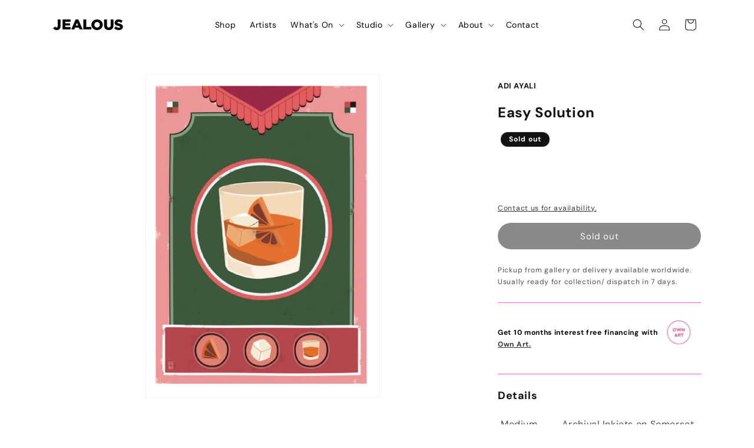

--- FILE ---
content_type: text/html; charset=utf-8
request_url: https://jealousgallery.com/products/easy-solution
body_size: 42493
content:
<!doctype html>
<html class="js" lang="en">
  <head>
    <meta charset="utf-8">
    <meta http-equiv="X-UA-Compatible" content="IE=edge">
    <meta name="viewport" content="width=device-width,initial-scale=1">
    <meta name="theme-color" content="">
    <link rel="canonical" href="https://jealousgallery.com/products/easy-solution"><link rel="icon" type="image/png" href="//jealousgallery.com/cdn/shop/files/Favicon.svg?crop=center&height=32&v=1731595915&width=32"><link rel="preconnect" href="https://fonts.shopifycdn.com" crossorigin><title>
      Easy Solution
 &ndash; Jealous Gallery</title>

    
      <meta name="description" content="Medium: Archival Inkjets on Somerset Satin 220gsm Paper Edges: Cut Year: 2017 Edition: Open Note: This artwork is signed by the artist">
    

    





















<meta property="og:site_name" content="Jealous Gallery">
<meta property="og:url" content="https://jealousgallery.com/products/easy-solution">
<meta property="og:title" content="Easy Solution">
<meta property="og:type" content="product">
<meta property="og:description" content="Medium: Archival Inkjets on Somerset Satin 220gsm Paper Edges: Cut Year: 2017 Edition: Open Note: This artwork is signed by the artist"><meta property="og:image" content="http://jealousgallery.com/cdn/shop/products/EasySolution-AdiAyali.jpg?v=1668697038">
  <meta property="og:image:secure_url" content="https://jealousgallery.com/cdn/shop/products/EasySolution-AdiAyali.jpg?v=1668697038">
  <meta property="og:image:width" content="1364">
  <meta property="og:image:height" content="1892"><meta property="og:price:amount" content="30.00">
  <meta property="og:price:currency" content="GBP"><meta name="twitter:card" content="summary_large_image">
<meta name="twitter:title" content="Easy Solution">
<meta name="twitter:description" content="Medium: Archival Inkjets on Somerset Satin 220gsm Paper Edges: Cut Year: 2017 Edition: Open Note: This artwork is signed by the artist">


    <script src="//jealousgallery.com/cdn/shop/t/73/assets/constants.js?v=132983761750457495441743064585" defer="defer"></script>
    <script src="//jealousgallery.com/cdn/shop/t/73/assets/pubsub.js?v=158357773527763999511743064586" defer="defer"></script>
    <script src="//jealousgallery.com/cdn/shop/t/73/assets/global.js?v=152862011079830610291743064585" defer="defer"></script>
    <script src="//jealousgallery.com/cdn/shop/t/73/assets/details-disclosure.js?v=13653116266235556501743064586" defer="defer"></script>
    <script src="//jealousgallery.com/cdn/shop/t/73/assets/details-modal.js?v=25581673532751508451743064586" defer="defer"></script>
    <script src="//jealousgallery.com/cdn/shop/t/73/assets/search-form.js?v=133129549252120666541743064586" defer="defer"></script><script src="//jealousgallery.com/cdn/shop/t/73/assets/animations.js?v=88693664871331136111743064586" defer="defer"></script><script>window.performance && window.performance.mark && window.performance.mark('shopify.content_for_header.start');</script><meta name="google-site-verification" content="bT_wn6MooU94C-s6hEIq0TP70eC5dP8NwKmzpKWOXLM">
<meta name="facebook-domain-verification" content="o0tpyx66bsds9amguqud948jrqkmrm">
<meta id="shopify-digital-wallet" name="shopify-digital-wallet" content="/50320736418/digital_wallets/dialog">
<meta name="shopify-checkout-api-token" content="82149ed88a6ccadd8c12c90d6aae0afe">
<meta id="in-context-paypal-metadata" data-shop-id="50320736418" data-venmo-supported="false" data-environment="production" data-locale="en_US" data-paypal-v4="true" data-currency="GBP">
<link rel="alternate" type="application/json+oembed" href="https://jealousgallery.com/products/easy-solution.oembed">
<script async="async" src="/checkouts/internal/preloads.js?locale=en-GB"></script>
<link rel="preconnect" href="https://shop.app" crossorigin="anonymous">
<script async="async" src="https://shop.app/checkouts/internal/preloads.js?locale=en-GB&shop_id=50320736418" crossorigin="anonymous"></script>
<script id="apple-pay-shop-capabilities" type="application/json">{"shopId":50320736418,"countryCode":"GB","currencyCode":"GBP","merchantCapabilities":["supports3DS"],"merchantId":"gid:\/\/shopify\/Shop\/50320736418","merchantName":"Jealous Gallery","requiredBillingContactFields":["postalAddress","email","phone"],"requiredShippingContactFields":["postalAddress","email","phone"],"shippingType":"shipping","supportedNetworks":["visa","maestro","masterCard","amex","discover","elo"],"total":{"type":"pending","label":"Jealous Gallery","amount":"1.00"},"shopifyPaymentsEnabled":true,"supportsSubscriptions":true}</script>
<script id="shopify-features" type="application/json">{"accessToken":"82149ed88a6ccadd8c12c90d6aae0afe","betas":["rich-media-storefront-analytics"],"domain":"jealousgallery.com","predictiveSearch":true,"shopId":50320736418,"locale":"en"}</script>
<script>var Shopify = Shopify || {};
Shopify.shop = "jealous-gallery.myshopify.com";
Shopify.locale = "en";
Shopify.currency = {"active":"GBP","rate":"1.0"};
Shopify.country = "GB";
Shopify.theme = {"name":"Jealous 2.0 Live","id":140223873186,"schema_name":"Dawn","schema_version":"15.2.0","theme_store_id":null,"role":"main"};
Shopify.theme.handle = "null";
Shopify.theme.style = {"id":null,"handle":null};
Shopify.cdnHost = "jealousgallery.com/cdn";
Shopify.routes = Shopify.routes || {};
Shopify.routes.root = "/";</script>
<script type="module">!function(o){(o.Shopify=o.Shopify||{}).modules=!0}(window);</script>
<script>!function(o){function n(){var o=[];function n(){o.push(Array.prototype.slice.apply(arguments))}return n.q=o,n}var t=o.Shopify=o.Shopify||{};t.loadFeatures=n(),t.autoloadFeatures=n()}(window);</script>
<script>
  window.ShopifyPay = window.ShopifyPay || {};
  window.ShopifyPay.apiHost = "shop.app\/pay";
  window.ShopifyPay.redirectState = null;
</script>
<script id="shop-js-analytics" type="application/json">{"pageType":"product"}</script>
<script defer="defer" async type="module" src="//jealousgallery.com/cdn/shopifycloud/shop-js/modules/v2/client.init-shop-cart-sync_IZsNAliE.en.esm.js"></script>
<script defer="defer" async type="module" src="//jealousgallery.com/cdn/shopifycloud/shop-js/modules/v2/chunk.common_0OUaOowp.esm.js"></script>
<script type="module">
  await import("//jealousgallery.com/cdn/shopifycloud/shop-js/modules/v2/client.init-shop-cart-sync_IZsNAliE.en.esm.js");
await import("//jealousgallery.com/cdn/shopifycloud/shop-js/modules/v2/chunk.common_0OUaOowp.esm.js");

  window.Shopify.SignInWithShop?.initShopCartSync?.({"fedCMEnabled":true,"windoidEnabled":true});

</script>
<script>
  window.Shopify = window.Shopify || {};
  if (!window.Shopify.featureAssets) window.Shopify.featureAssets = {};
  window.Shopify.featureAssets['shop-js'] = {"shop-cart-sync":["modules/v2/client.shop-cart-sync_DLOhI_0X.en.esm.js","modules/v2/chunk.common_0OUaOowp.esm.js"],"init-fed-cm":["modules/v2/client.init-fed-cm_C6YtU0w6.en.esm.js","modules/v2/chunk.common_0OUaOowp.esm.js"],"shop-button":["modules/v2/client.shop-button_BCMx7GTG.en.esm.js","modules/v2/chunk.common_0OUaOowp.esm.js"],"shop-cash-offers":["modules/v2/client.shop-cash-offers_BT26qb5j.en.esm.js","modules/v2/chunk.common_0OUaOowp.esm.js","modules/v2/chunk.modal_CGo_dVj3.esm.js"],"init-windoid":["modules/v2/client.init-windoid_B9PkRMql.en.esm.js","modules/v2/chunk.common_0OUaOowp.esm.js"],"init-shop-email-lookup-coordinator":["modules/v2/client.init-shop-email-lookup-coordinator_DZkqjsbU.en.esm.js","modules/v2/chunk.common_0OUaOowp.esm.js"],"shop-toast-manager":["modules/v2/client.shop-toast-manager_Di2EnuM7.en.esm.js","modules/v2/chunk.common_0OUaOowp.esm.js"],"shop-login-button":["modules/v2/client.shop-login-button_BtqW_SIO.en.esm.js","modules/v2/chunk.common_0OUaOowp.esm.js","modules/v2/chunk.modal_CGo_dVj3.esm.js"],"avatar":["modules/v2/client.avatar_BTnouDA3.en.esm.js"],"pay-button":["modules/v2/client.pay-button_CWa-C9R1.en.esm.js","modules/v2/chunk.common_0OUaOowp.esm.js"],"init-shop-cart-sync":["modules/v2/client.init-shop-cart-sync_IZsNAliE.en.esm.js","modules/v2/chunk.common_0OUaOowp.esm.js"],"init-customer-accounts":["modules/v2/client.init-customer-accounts_DenGwJTU.en.esm.js","modules/v2/client.shop-login-button_BtqW_SIO.en.esm.js","modules/v2/chunk.common_0OUaOowp.esm.js","modules/v2/chunk.modal_CGo_dVj3.esm.js"],"init-shop-for-new-customer-accounts":["modules/v2/client.init-shop-for-new-customer-accounts_JdHXxpS9.en.esm.js","modules/v2/client.shop-login-button_BtqW_SIO.en.esm.js","modules/v2/chunk.common_0OUaOowp.esm.js","modules/v2/chunk.modal_CGo_dVj3.esm.js"],"init-customer-accounts-sign-up":["modules/v2/client.init-customer-accounts-sign-up_D6__K_p8.en.esm.js","modules/v2/client.shop-login-button_BtqW_SIO.en.esm.js","modules/v2/chunk.common_0OUaOowp.esm.js","modules/v2/chunk.modal_CGo_dVj3.esm.js"],"checkout-modal":["modules/v2/client.checkout-modal_C_ZQDY6s.en.esm.js","modules/v2/chunk.common_0OUaOowp.esm.js","modules/v2/chunk.modal_CGo_dVj3.esm.js"],"shop-follow-button":["modules/v2/client.shop-follow-button_XetIsj8l.en.esm.js","modules/v2/chunk.common_0OUaOowp.esm.js","modules/v2/chunk.modal_CGo_dVj3.esm.js"],"lead-capture":["modules/v2/client.lead-capture_DvA72MRN.en.esm.js","modules/v2/chunk.common_0OUaOowp.esm.js","modules/v2/chunk.modal_CGo_dVj3.esm.js"],"shop-login":["modules/v2/client.shop-login_ClXNxyh6.en.esm.js","modules/v2/chunk.common_0OUaOowp.esm.js","modules/v2/chunk.modal_CGo_dVj3.esm.js"],"payment-terms":["modules/v2/client.payment-terms_CNlwjfZz.en.esm.js","modules/v2/chunk.common_0OUaOowp.esm.js","modules/v2/chunk.modal_CGo_dVj3.esm.js"]};
</script>
<script>(function() {
  var isLoaded = false;
  function asyncLoad() {
    if (isLoaded) return;
    isLoaded = true;
    var urls = ["https:\/\/assets.smartwishlist.webmarked.net\/static\/v6\/smartwishlist.js?shop=jealous-gallery.myshopify.com"];
    for (var i = 0; i < urls.length; i++) {
      var s = document.createElement('script');
      s.type = 'text/javascript';
      s.async = true;
      s.src = urls[i];
      var x = document.getElementsByTagName('script')[0];
      x.parentNode.insertBefore(s, x);
    }
  };
  if(window.attachEvent) {
    window.attachEvent('onload', asyncLoad);
  } else {
    window.addEventListener('load', asyncLoad, false);
  }
})();</script>
<script id="__st">var __st={"a":50320736418,"offset":0,"reqid":"ea6d5ddb-a9e1-44eb-a50e-5a0a47c4fdcd-1768395750","pageurl":"jealousgallery.com\/products\/easy-solution","u":"4102844f4304","p":"product","rtyp":"product","rid":7731800277154};</script>
<script>window.ShopifyPaypalV4VisibilityTracking = true;</script>
<script id="form-persister">!function(){'use strict';const t='contact',e='new_comment',n=[[t,t],['blogs',e],['comments',e],[t,'customer']],o='password',r='form_key',c=['recaptcha-v3-token','g-recaptcha-response','h-captcha-response',o],s=()=>{try{return window.sessionStorage}catch{return}},i='__shopify_v',u=t=>t.elements[r],a=function(){const t=[...n].map((([t,e])=>`form[action*='/${t}']:not([data-nocaptcha='true']) input[name='form_type'][value='${e}']`)).join(',');var e;return e=t,()=>e?[...document.querySelectorAll(e)].map((t=>t.form)):[]}();function m(t){const e=u(t);a().includes(t)&&(!e||!e.value)&&function(t){try{if(!s())return;!function(t){const e=s();if(!e)return;const n=u(t);if(!n)return;const o=n.value;o&&e.removeItem(o)}(t);const e=Array.from(Array(32),(()=>Math.random().toString(36)[2])).join('');!function(t,e){u(t)||t.append(Object.assign(document.createElement('input'),{type:'hidden',name:r})),t.elements[r].value=e}(t,e),function(t,e){const n=s();if(!n)return;const r=[...t.querySelectorAll(`input[type='${o}']`)].map((({name:t})=>t)),u=[...c,...r],a={};for(const[o,c]of new FormData(t).entries())u.includes(o)||(a[o]=c);n.setItem(e,JSON.stringify({[i]:1,action:t.action,data:a}))}(t,e)}catch(e){console.error('failed to persist form',e)}}(t)}const f=t=>{if('true'===t.dataset.persistBound)return;const e=function(t,e){const n=function(t){return'function'==typeof t.submit?t.submit:HTMLFormElement.prototype.submit}(t).bind(t);return function(){let t;return()=>{t||(t=!0,(()=>{try{e(),n()}catch(t){(t=>{console.error('form submit failed',t)})(t)}})(),setTimeout((()=>t=!1),250))}}()}(t,(()=>{m(t)}));!function(t,e){if('function'==typeof t.submit&&'function'==typeof e)try{t.submit=e}catch{}}(t,e),t.addEventListener('submit',(t=>{t.preventDefault(),e()})),t.dataset.persistBound='true'};!function(){function t(t){const e=(t=>{const e=t.target;return e instanceof HTMLFormElement?e:e&&e.form})(t);e&&m(e)}document.addEventListener('submit',t),document.addEventListener('DOMContentLoaded',(()=>{const e=a();for(const t of e)f(t);var n;n=document.body,new window.MutationObserver((t=>{for(const e of t)if('childList'===e.type&&e.addedNodes.length)for(const t of e.addedNodes)1===t.nodeType&&'FORM'===t.tagName&&a().includes(t)&&f(t)})).observe(n,{childList:!0,subtree:!0,attributes:!1}),document.removeEventListener('submit',t)}))}()}();</script>
<script integrity="sha256-4kQ18oKyAcykRKYeNunJcIwy7WH5gtpwJnB7kiuLZ1E=" data-source-attribution="shopify.loadfeatures" defer="defer" src="//jealousgallery.com/cdn/shopifycloud/storefront/assets/storefront/load_feature-a0a9edcb.js" crossorigin="anonymous"></script>
<script crossorigin="anonymous" defer="defer" src="//jealousgallery.com/cdn/shopifycloud/storefront/assets/shopify_pay/storefront-65b4c6d7.js?v=20250812"></script>
<script data-source-attribution="shopify.dynamic_checkout.dynamic.init">var Shopify=Shopify||{};Shopify.PaymentButton=Shopify.PaymentButton||{isStorefrontPortableWallets:!0,init:function(){window.Shopify.PaymentButton.init=function(){};var t=document.createElement("script");t.src="https://jealousgallery.com/cdn/shopifycloud/portable-wallets/latest/portable-wallets.en.js",t.type="module",document.head.appendChild(t)}};
</script>
<script data-source-attribution="shopify.dynamic_checkout.buyer_consent">
  function portableWalletsHideBuyerConsent(e){var t=document.getElementById("shopify-buyer-consent"),n=document.getElementById("shopify-subscription-policy-button");t&&n&&(t.classList.add("hidden"),t.setAttribute("aria-hidden","true"),n.removeEventListener("click",e))}function portableWalletsShowBuyerConsent(e){var t=document.getElementById("shopify-buyer-consent"),n=document.getElementById("shopify-subscription-policy-button");t&&n&&(t.classList.remove("hidden"),t.removeAttribute("aria-hidden"),n.addEventListener("click",e))}window.Shopify?.PaymentButton&&(window.Shopify.PaymentButton.hideBuyerConsent=portableWalletsHideBuyerConsent,window.Shopify.PaymentButton.showBuyerConsent=portableWalletsShowBuyerConsent);
</script>
<script data-source-attribution="shopify.dynamic_checkout.cart.bootstrap">document.addEventListener("DOMContentLoaded",(function(){function t(){return document.querySelector("shopify-accelerated-checkout-cart, shopify-accelerated-checkout")}if(t())Shopify.PaymentButton.init();else{new MutationObserver((function(e,n){t()&&(Shopify.PaymentButton.init(),n.disconnect())})).observe(document.body,{childList:!0,subtree:!0})}}));
</script>
<link id="shopify-accelerated-checkout-styles" rel="stylesheet" media="screen" href="https://jealousgallery.com/cdn/shopifycloud/portable-wallets/latest/accelerated-checkout-backwards-compat.css" crossorigin="anonymous">
<style id="shopify-accelerated-checkout-cart">
        #shopify-buyer-consent {
  margin-top: 1em;
  display: inline-block;
  width: 100%;
}

#shopify-buyer-consent.hidden {
  display: none;
}

#shopify-subscription-policy-button {
  background: none;
  border: none;
  padding: 0;
  text-decoration: underline;
  font-size: inherit;
  cursor: pointer;
}

#shopify-subscription-policy-button::before {
  box-shadow: none;
}

      </style>
<script id="sections-script" data-sections="header" defer="defer" src="//jealousgallery.com/cdn/shop/t/73/compiled_assets/scripts.js?59348"></script>
<script>window.performance && window.performance.mark && window.performance.mark('shopify.content_for_header.end');</script>


    <style data-shopify>
      @font-face {
  font-family: "DM Sans";
  font-weight: 400;
  font-style: normal;
  font-display: swap;
  src: url("//jealousgallery.com/cdn/fonts/dm_sans/dmsans_n4.ec80bd4dd7e1a334c969c265873491ae56018d72.woff2") format("woff2"),
       url("//jealousgallery.com/cdn/fonts/dm_sans/dmsans_n4.87bdd914d8a61247b911147ae68e754d695c58a6.woff") format("woff");
}

      @font-face {
  font-family: "DM Sans";
  font-weight: 700;
  font-style: normal;
  font-display: swap;
  src: url("//jealousgallery.com/cdn/fonts/dm_sans/dmsans_n7.97e21d81502002291ea1de8aefb79170c6946ce5.woff2") format("woff2"),
       url("//jealousgallery.com/cdn/fonts/dm_sans/dmsans_n7.af5c214f5116410ca1d53a2090665620e78e2e1b.woff") format("woff");
}

      @font-face {
  font-family: "DM Sans";
  font-weight: 400;
  font-style: italic;
  font-display: swap;
  src: url("//jealousgallery.com/cdn/fonts/dm_sans/dmsans_i4.b8fe05e69ee95d5a53155c346957d8cbf5081c1a.woff2") format("woff2"),
       url("//jealousgallery.com/cdn/fonts/dm_sans/dmsans_i4.403fe28ee2ea63e142575c0aa47684d65f8c23a0.woff") format("woff");
}

      @font-face {
  font-family: "DM Sans";
  font-weight: 700;
  font-style: italic;
  font-display: swap;
  src: url("//jealousgallery.com/cdn/fonts/dm_sans/dmsans_i7.52b57f7d7342eb7255084623d98ab83fd96e7f9b.woff2") format("woff2"),
       url("//jealousgallery.com/cdn/fonts/dm_sans/dmsans_i7.d5e14ef18a1d4a8ce78a4187580b4eb1759c2eda.woff") format("woff");
}

      @font-face {
  font-family: "DM Sans";
  font-weight: 400;
  font-style: normal;
  font-display: swap;
  src: url("//jealousgallery.com/cdn/fonts/dm_sans/dmsans_n4.ec80bd4dd7e1a334c969c265873491ae56018d72.woff2") format("woff2"),
       url("//jealousgallery.com/cdn/fonts/dm_sans/dmsans_n4.87bdd914d8a61247b911147ae68e754d695c58a6.woff") format("woff");
}


      
        :root,
        .color-scheme-1 {
          --color-background: 255,255,255;
        
          --gradient-background: #ffffff;
        

        

        --color-foreground: 18,18,18;
        --color-background-contrast: 191,191,191;
        --color-shadow: 18,18,18;
        --color-button: 18,18,18;
        --color-button-text: 255,255,255;
        --color-secondary-button: 255,255,255;
        --color-secondary-button-text: 18,18,18;
        --color-link: 18,18,18;
        --color-badge-foreground: 18,18,18;
        --color-badge-background: 255,255,255;
        --color-badge-border: 18,18,18;
        --payment-terms-background-color: rgb(255 255 255);
      }
      
        
        .color-scheme-2 {
          --color-background: 243,243,243;
        
          --gradient-background: #f3f3f3;
        

        

        --color-foreground: 18,18,18;
        --color-background-contrast: 179,179,179;
        --color-shadow: 18,18,18;
        --color-button: 18,18,18;
        --color-button-text: 243,243,243;
        --color-secondary-button: 243,243,243;
        --color-secondary-button-text: 18,18,18;
        --color-link: 18,18,18;
        --color-badge-foreground: 18,18,18;
        --color-badge-background: 243,243,243;
        --color-badge-border: 18,18,18;
        --payment-terms-background-color: rgb(243 243 243);
      }
      
        
        .color-scheme-3 {
          --color-background: 255,255,255;
        
          --gradient-background: #ffffff;
        

        

        --color-foreground: 18,18,18;
        --color-background-contrast: 191,191,191;
        --color-shadow: 18,18,18;
        --color-button: 255,99,231;
        --color-button-text: 255,255,255;
        --color-secondary-button: 255,255,255;
        --color-secondary-button-text: 255,99,231;
        --color-link: 255,99,231;
        --color-badge-foreground: 18,18,18;
        --color-badge-background: 255,255,255;
        --color-badge-border: 18,18,18;
        --payment-terms-background-color: rgb(255 255 255);
      }
      
        
        .color-scheme-4 {
          --color-background: 18,18,18;
        
          --gradient-background: #121212;
        

        

        --color-foreground: 255,255,255;
        --color-background-contrast: 146,146,146;
        --color-shadow: 18,18,18;
        --color-button: 255,255,255;
        --color-button-text: 18,18,18;
        --color-secondary-button: 18,18,18;
        --color-secondary-button-text: 255,255,255;
        --color-link: 255,255,255;
        --color-badge-foreground: 255,255,255;
        --color-badge-background: 18,18,18;
        --color-badge-border: 255,255,255;
        --payment-terms-background-color: rgb(18 18 18);
      }
      
        
        .color-scheme-5 {
          --color-background: 255,99,231;
        
          --gradient-background: #ff63e7;
        

        

        --color-foreground: 255,255,255;
        --color-background-contrast: 227,0,192;
        --color-shadow: 18,18,18;
        --color-button: 255,255,255;
        --color-button-text: 255,99,231;
        --color-secondary-button: 255,99,231;
        --color-secondary-button-text: 255,255,255;
        --color-link: 255,255,255;
        --color-badge-foreground: 255,255,255;
        --color-badge-background: 255,99,231;
        --color-badge-border: 255,255,255;
        --payment-terms-background-color: rgb(255 99 231);
      }
      

      body, .color-scheme-1, .color-scheme-2, .color-scheme-3, .color-scheme-4, .color-scheme-5 {
        color: rgba(var(--color-foreground), 0.75);
        background-color: rgb(var(--color-background));
      }

      :root {
        --font-body-family: "DM Sans", sans-serif;
        --font-body-style: normal;
        --font-body-weight: 400;
        --font-body-weight-bold: 700;

        --font-heading-family: "DM Sans", sans-serif;
        --font-heading-style: normal;
        --font-heading-weight: 400;

        --font-body-scale: 1.0;
        --font-heading-scale: 1.0;

        --media-padding: px;
        --media-border-opacity: 0.05;
        --media-border-width: 1px;
        --media-radius: 0px;
        --media-shadow-opacity: 0.0;
        --media-shadow-horizontal-offset: 0px;
        --media-shadow-vertical-offset: 4px;
        --media-shadow-blur-radius: 5px;
        --media-shadow-visible: 0;

        --page-width: 120rem;
        --page-width-margin: 0rem;

        --product-card-image-padding: 0.0rem;
        --product-card-corner-radius: 0.0rem;
        --product-card-text-alignment: left;
        --product-card-border-width: 0.0rem;
        --product-card-border-opacity: 0.1;
        --product-card-shadow-opacity: 0.0;
        --product-card-shadow-visible: 0;
        --product-card-shadow-horizontal-offset: 0.0rem;
        --product-card-shadow-vertical-offset: 0.4rem;
        --product-card-shadow-blur-radius: 0.5rem;

        --collection-card-image-padding: 0.0rem;
        --collection-card-corner-radius: 0.0rem;
        --collection-card-text-alignment: left;
        --collection-card-border-width: 0.0rem;
        --collection-card-border-opacity: 0.1;
        --collection-card-shadow-opacity: 0.0;
        --collection-card-shadow-visible: 0;
        --collection-card-shadow-horizontal-offset: 0.0rem;
        --collection-card-shadow-vertical-offset: 0.4rem;
        --collection-card-shadow-blur-radius: 0.5rem;

        --blog-card-image-padding: 0.0rem;
        --blog-card-corner-radius: 0.0rem;
        --blog-card-text-alignment: left;
        --blog-card-border-width: 0.0rem;
        --blog-card-border-opacity: 0.1;
        --blog-card-shadow-opacity: 0.0;
        --blog-card-shadow-visible: 0;
        --blog-card-shadow-horizontal-offset: 0.0rem;
        --blog-card-shadow-vertical-offset: 0.4rem;
        --blog-card-shadow-blur-radius: 0.5rem;

        --badge-corner-radius: 4.0rem;

        --popup-border-width: 1px;
        --popup-border-opacity: 0.1;
        --popup-corner-radius: 0px;
        --popup-shadow-opacity: 0.05;
        --popup-shadow-horizontal-offset: 0px;
        --popup-shadow-vertical-offset: 4px;
        --popup-shadow-blur-radius: 5px;

        --drawer-border-width: 1px;
        --drawer-border-opacity: 0.1;
        --drawer-shadow-opacity: 0.0;
        --drawer-shadow-horizontal-offset: 0px;
        --drawer-shadow-vertical-offset: 4px;
        --drawer-shadow-blur-radius: 5px;

        --spacing-sections-desktop: 0px;
        --spacing-sections-mobile: 0px;

        --grid-desktop-vertical-spacing: 8px;
        --grid-desktop-horizontal-spacing: 8px;
        --grid-mobile-vertical-spacing: 4px;
        --grid-mobile-horizontal-spacing: 4px;

        --text-boxes-border-opacity: 0.1;
        --text-boxes-border-width: 0px;
        --text-boxes-radius: 0px;
        --text-boxes-shadow-opacity: 0.0;
        --text-boxes-shadow-visible: 0;
        --text-boxes-shadow-horizontal-offset: 0px;
        --text-boxes-shadow-vertical-offset: 4px;
        --text-boxes-shadow-blur-radius: 5px;

        --buttons-radius: 40px;
        --buttons-radius-outset: 40px;
        --buttons-border-width: 0px;
        --buttons-border-opacity: 0.0;
        --buttons-shadow-opacity: 0.0;
        --buttons-shadow-visible: 0;
        --buttons-shadow-horizontal-offset: 0px;
        --buttons-shadow-vertical-offset: 0px;
        --buttons-shadow-blur-radius: 0px;
        --buttons-border-offset: 0.3px;

        --inputs-radius: 0px;
        --inputs-border-width: 1px;
        --inputs-border-opacity: 0.55;
        --inputs-shadow-opacity: 0.0;
        --inputs-shadow-horizontal-offset: 0px;
        --inputs-margin-offset: 0px;
        --inputs-shadow-vertical-offset: 4px;
        --inputs-shadow-blur-radius: 5px;
        --inputs-radius-outset: 0px;

        --variant-pills-radius: 40px;
        --variant-pills-border-width: 1px;
        --variant-pills-border-opacity: 0.55;
        --variant-pills-shadow-opacity: 0.0;
        --variant-pills-shadow-horizontal-offset: 0px;
        --variant-pills-shadow-vertical-offset: 4px;
        --variant-pills-shadow-blur-radius: 5px;
      }

      *,
      *::before,
      *::after {
        box-sizing: inherit;
      }

      html {
        box-sizing: border-box;
        font-size: calc(var(--font-body-scale) * 62.5%);
        height: 100%;
      }

      body {
        display: grid;
        grid-template-rows: auto auto 1fr auto;
        grid-template-columns: 100%;
        min-height: 100%;
        margin: 0;
        font-size: 1.5rem;
        letter-spacing: 0.06rem;
        line-height: calc(1 + 0.8 / var(--font-body-scale));
        font-family: var(--font-body-family);
        font-style: var(--font-body-style);
        font-weight: var(--font-body-weight);
      }

      @media screen and (min-width: 750px) {
        body {
          font-size: 1.6rem;
        }
      }
    </style>

    <link href="//jealousgallery.com/cdn/shop/t/73/assets/base.css?v=44630190408493927641751904309" rel="stylesheet" type="text/css" media="all" />
    <link rel="stylesheet" href="//jealousgallery.com/cdn/shop/t/73/assets/component-cart-items.css?v=123238115697927560811743064586" media="print" onload="this.media='all'">
      <link rel="preload" as="font" href="//jealousgallery.com/cdn/fonts/dm_sans/dmsans_n4.ec80bd4dd7e1a334c969c265873491ae56018d72.woff2" type="font/woff2" crossorigin>
      

      <link rel="preload" as="font" href="//jealousgallery.com/cdn/fonts/dm_sans/dmsans_n4.ec80bd4dd7e1a334c969c265873491ae56018d72.woff2" type="font/woff2" crossorigin>
      
<link href="//jealousgallery.com/cdn/shop/t/73/assets/component-localization-form.css?v=170315343355214948141743064585" rel="stylesheet" type="text/css" media="all" />
      <script src="//jealousgallery.com/cdn/shop/t/73/assets/localization-form.js?v=144176611646395275351743064586" defer="defer"></script><link
        rel="stylesheet"
        href="//jealousgallery.com/cdn/shop/t/73/assets/component-predictive-search.css?v=118923337488134913561743064585"
        media="print"
        onload="this.media='all'"
      ><script>
      if (Shopify.designMode) {
        document.documentElement.classList.add('shopify-design-mode');
      }
    </script>
  <link href="https://monorail-edge.shopifysvc.com" rel="dns-prefetch">
<script>(function(){if ("sendBeacon" in navigator && "performance" in window) {try {var session_token_from_headers = performance.getEntriesByType('navigation')[0].serverTiming.find(x => x.name == '_s').description;} catch {var session_token_from_headers = undefined;}var session_cookie_matches = document.cookie.match(/_shopify_s=([^;]*)/);var session_token_from_cookie = session_cookie_matches && session_cookie_matches.length === 2 ? session_cookie_matches[1] : "";var session_token = session_token_from_headers || session_token_from_cookie || "";function handle_abandonment_event(e) {var entries = performance.getEntries().filter(function(entry) {return /monorail-edge.shopifysvc.com/.test(entry.name);});if (!window.abandonment_tracked && entries.length === 0) {window.abandonment_tracked = true;var currentMs = Date.now();var navigation_start = performance.timing.navigationStart;var payload = {shop_id: 50320736418,url: window.location.href,navigation_start,duration: currentMs - navigation_start,session_token,page_type: "product"};window.navigator.sendBeacon("https://monorail-edge.shopifysvc.com/v1/produce", JSON.stringify({schema_id: "online_store_buyer_site_abandonment/1.1",payload: payload,metadata: {event_created_at_ms: currentMs,event_sent_at_ms: currentMs}}));}}window.addEventListener('pagehide', handle_abandonment_event);}}());</script>
<script id="web-pixels-manager-setup">(function e(e,d,r,n,o){if(void 0===o&&(o={}),!Boolean(null===(a=null===(i=window.Shopify)||void 0===i?void 0:i.analytics)||void 0===a?void 0:a.replayQueue)){var i,a;window.Shopify=window.Shopify||{};var t=window.Shopify;t.analytics=t.analytics||{};var s=t.analytics;s.replayQueue=[],s.publish=function(e,d,r){return s.replayQueue.push([e,d,r]),!0};try{self.performance.mark("wpm:start")}catch(e){}var l=function(){var e={modern:/Edge?\/(1{2}[4-9]|1[2-9]\d|[2-9]\d{2}|\d{4,})\.\d+(\.\d+|)|Firefox\/(1{2}[4-9]|1[2-9]\d|[2-9]\d{2}|\d{4,})\.\d+(\.\d+|)|Chrom(ium|e)\/(9{2}|\d{3,})\.\d+(\.\d+|)|(Maci|X1{2}).+ Version\/(15\.\d+|(1[6-9]|[2-9]\d|\d{3,})\.\d+)([,.]\d+|)( \(\w+\)|)( Mobile\/\w+|) Safari\/|Chrome.+OPR\/(9{2}|\d{3,})\.\d+\.\d+|(CPU[ +]OS|iPhone[ +]OS|CPU[ +]iPhone|CPU IPhone OS|CPU iPad OS)[ +]+(15[._]\d+|(1[6-9]|[2-9]\d|\d{3,})[._]\d+)([._]\d+|)|Android:?[ /-](13[3-9]|1[4-9]\d|[2-9]\d{2}|\d{4,})(\.\d+|)(\.\d+|)|Android.+Firefox\/(13[5-9]|1[4-9]\d|[2-9]\d{2}|\d{4,})\.\d+(\.\d+|)|Android.+Chrom(ium|e)\/(13[3-9]|1[4-9]\d|[2-9]\d{2}|\d{4,})\.\d+(\.\d+|)|SamsungBrowser\/([2-9]\d|\d{3,})\.\d+/,legacy:/Edge?\/(1[6-9]|[2-9]\d|\d{3,})\.\d+(\.\d+|)|Firefox\/(5[4-9]|[6-9]\d|\d{3,})\.\d+(\.\d+|)|Chrom(ium|e)\/(5[1-9]|[6-9]\d|\d{3,})\.\d+(\.\d+|)([\d.]+$|.*Safari\/(?![\d.]+ Edge\/[\d.]+$))|(Maci|X1{2}).+ Version\/(10\.\d+|(1[1-9]|[2-9]\d|\d{3,})\.\d+)([,.]\d+|)( \(\w+\)|)( Mobile\/\w+|) Safari\/|Chrome.+OPR\/(3[89]|[4-9]\d|\d{3,})\.\d+\.\d+|(CPU[ +]OS|iPhone[ +]OS|CPU[ +]iPhone|CPU IPhone OS|CPU iPad OS)[ +]+(10[._]\d+|(1[1-9]|[2-9]\d|\d{3,})[._]\d+)([._]\d+|)|Android:?[ /-](13[3-9]|1[4-9]\d|[2-9]\d{2}|\d{4,})(\.\d+|)(\.\d+|)|Mobile Safari.+OPR\/([89]\d|\d{3,})\.\d+\.\d+|Android.+Firefox\/(13[5-9]|1[4-9]\d|[2-9]\d{2}|\d{4,})\.\d+(\.\d+|)|Android.+Chrom(ium|e)\/(13[3-9]|1[4-9]\d|[2-9]\d{2}|\d{4,})\.\d+(\.\d+|)|Android.+(UC? ?Browser|UCWEB|U3)[ /]?(15\.([5-9]|\d{2,})|(1[6-9]|[2-9]\d|\d{3,})\.\d+)\.\d+|SamsungBrowser\/(5\.\d+|([6-9]|\d{2,})\.\d+)|Android.+MQ{2}Browser\/(14(\.(9|\d{2,})|)|(1[5-9]|[2-9]\d|\d{3,})(\.\d+|))(\.\d+|)|K[Aa][Ii]OS\/(3\.\d+|([4-9]|\d{2,})\.\d+)(\.\d+|)/},d=e.modern,r=e.legacy,n=navigator.userAgent;return n.match(d)?"modern":n.match(r)?"legacy":"unknown"}(),u="modern"===l?"modern":"legacy",c=(null!=n?n:{modern:"",legacy:""})[u],f=function(e){return[e.baseUrl,"/wpm","/b",e.hashVersion,"modern"===e.buildTarget?"m":"l",".js"].join("")}({baseUrl:d,hashVersion:r,buildTarget:u}),m=function(e){var d=e.version,r=e.bundleTarget,n=e.surface,o=e.pageUrl,i=e.monorailEndpoint;return{emit:function(e){var a=e.status,t=e.errorMsg,s=(new Date).getTime(),l=JSON.stringify({metadata:{event_sent_at_ms:s},events:[{schema_id:"web_pixels_manager_load/3.1",payload:{version:d,bundle_target:r,page_url:o,status:a,surface:n,error_msg:t},metadata:{event_created_at_ms:s}}]});if(!i)return console&&console.warn&&console.warn("[Web Pixels Manager] No Monorail endpoint provided, skipping logging."),!1;try{return self.navigator.sendBeacon.bind(self.navigator)(i,l)}catch(e){}var u=new XMLHttpRequest;try{return u.open("POST",i,!0),u.setRequestHeader("Content-Type","text/plain"),u.send(l),!0}catch(e){return console&&console.warn&&console.warn("[Web Pixels Manager] Got an unhandled error while logging to Monorail."),!1}}}}({version:r,bundleTarget:l,surface:e.surface,pageUrl:self.location.href,monorailEndpoint:e.monorailEndpoint});try{o.browserTarget=l,function(e){var d=e.src,r=e.async,n=void 0===r||r,o=e.onload,i=e.onerror,a=e.sri,t=e.scriptDataAttributes,s=void 0===t?{}:t,l=document.createElement("script"),u=document.querySelector("head"),c=document.querySelector("body");if(l.async=n,l.src=d,a&&(l.integrity=a,l.crossOrigin="anonymous"),s)for(var f in s)if(Object.prototype.hasOwnProperty.call(s,f))try{l.dataset[f]=s[f]}catch(e){}if(o&&l.addEventListener("load",o),i&&l.addEventListener("error",i),u)u.appendChild(l);else{if(!c)throw new Error("Did not find a head or body element to append the script");c.appendChild(l)}}({src:f,async:!0,onload:function(){if(!function(){var e,d;return Boolean(null===(d=null===(e=window.Shopify)||void 0===e?void 0:e.analytics)||void 0===d?void 0:d.initialized)}()){var d=window.webPixelsManager.init(e)||void 0;if(d){var r=window.Shopify.analytics;r.replayQueue.forEach((function(e){var r=e[0],n=e[1],o=e[2];d.publishCustomEvent(r,n,o)})),r.replayQueue=[],r.publish=d.publishCustomEvent,r.visitor=d.visitor,r.initialized=!0}}},onerror:function(){return m.emit({status:"failed",errorMsg:"".concat(f," has failed to load")})},sri:function(e){var d=/^sha384-[A-Za-z0-9+/=]+$/;return"string"==typeof e&&d.test(e)}(c)?c:"",scriptDataAttributes:o}),m.emit({status:"loading"})}catch(e){m.emit({status:"failed",errorMsg:(null==e?void 0:e.message)||"Unknown error"})}}})({shopId: 50320736418,storefrontBaseUrl: "https://jealousgallery.com",extensionsBaseUrl: "https://extensions.shopifycdn.com/cdn/shopifycloud/web-pixels-manager",monorailEndpoint: "https://monorail-edge.shopifysvc.com/unstable/produce_batch",surface: "storefront-renderer",enabledBetaFlags: ["2dca8a86"],webPixelsConfigList: [{"id":"500072610","configuration":"{\"config\":\"{\\\"pixel_id\\\":\\\"G-1D1H0B7BNK\\\",\\\"target_country\\\":\\\"GB\\\",\\\"gtag_events\\\":[{\\\"type\\\":\\\"search\\\",\\\"action_label\\\":[\\\"G-1D1H0B7BNK\\\",\\\"AW-11297716657\\\/Z7vmCL2K3osZELHzlYsq\\\"]},{\\\"type\\\":\\\"begin_checkout\\\",\\\"action_label\\\":[\\\"G-1D1H0B7BNK\\\",\\\"AW-11297716657\\\/YWgOCMOK3osZELHzlYsq\\\"]},{\\\"type\\\":\\\"view_item\\\",\\\"action_label\\\":[\\\"G-1D1H0B7BNK\\\",\\\"AW-11297716657\\\/J4POCLqK3osZELHzlYsq\\\",\\\"MC-QZCYHCW0WX\\\"]},{\\\"type\\\":\\\"purchase\\\",\\\"action_label\\\":[\\\"G-1D1H0B7BNK\\\",\\\"AW-11297716657\\\/OfomCLSK3osZELHzlYsq\\\",\\\"MC-QZCYHCW0WX\\\"]},{\\\"type\\\":\\\"page_view\\\",\\\"action_label\\\":[\\\"G-1D1H0B7BNK\\\",\\\"AW-11297716657\\\/vvsBCLeK3osZELHzlYsq\\\",\\\"MC-QZCYHCW0WX\\\"]},{\\\"type\\\":\\\"add_payment_info\\\",\\\"action_label\\\":[\\\"G-1D1H0B7BNK\\\",\\\"AW-11297716657\\\/uAP2CMaK3osZELHzlYsq\\\"]},{\\\"type\\\":\\\"add_to_cart\\\",\\\"action_label\\\":[\\\"G-1D1H0B7BNK\\\",\\\"AW-11297716657\\\/wcDyCMCK3osZELHzlYsq\\\"]}],\\\"enable_monitoring_mode\\\":false}\"}","eventPayloadVersion":"v1","runtimeContext":"OPEN","scriptVersion":"b2a88bafab3e21179ed38636efcd8a93","type":"APP","apiClientId":1780363,"privacyPurposes":[],"dataSharingAdjustments":{"protectedCustomerApprovalScopes":["read_customer_address","read_customer_email","read_customer_name","read_customer_personal_data","read_customer_phone"]}},{"id":"156958882","configuration":"{\"pixel_id\":\"924777478848048\",\"pixel_type\":\"facebook_pixel\",\"metaapp_system_user_token\":\"-\"}","eventPayloadVersion":"v1","runtimeContext":"OPEN","scriptVersion":"ca16bc87fe92b6042fbaa3acc2fbdaa6","type":"APP","apiClientId":2329312,"privacyPurposes":["ANALYTICS","MARKETING","SALE_OF_DATA"],"dataSharingAdjustments":{"protectedCustomerApprovalScopes":["read_customer_address","read_customer_email","read_customer_name","read_customer_personal_data","read_customer_phone"]}},{"id":"shopify-app-pixel","configuration":"{}","eventPayloadVersion":"v1","runtimeContext":"STRICT","scriptVersion":"0450","apiClientId":"shopify-pixel","type":"APP","privacyPurposes":["ANALYTICS","MARKETING"]},{"id":"shopify-custom-pixel","eventPayloadVersion":"v1","runtimeContext":"LAX","scriptVersion":"0450","apiClientId":"shopify-pixel","type":"CUSTOM","privacyPurposes":["ANALYTICS","MARKETING"]}],isMerchantRequest: false,initData: {"shop":{"name":"Jealous Gallery","paymentSettings":{"currencyCode":"GBP"},"myshopifyDomain":"jealous-gallery.myshopify.com","countryCode":"GB","storefrontUrl":"https:\/\/jealousgallery.com"},"customer":null,"cart":null,"checkout":null,"productVariants":[{"price":{"amount":30.0,"currencyCode":"GBP"},"product":{"title":"Easy Solution","vendor":"Jealous Gallery","id":"7731800277154","untranslatedTitle":"Easy Solution","url":"\/products\/easy-solution","type":"Posters, Prints, \u0026 Visual Artwork"},"id":"42829304856738","image":{"src":"\/\/jealousgallery.com\/cdn\/shop\/products\/EasySolution-AdiAyali.jpg?v=1668697038"},"sku":"AA2","title":"Default Title","untranslatedTitle":"Default Title"}],"purchasingCompany":null},},"https://jealousgallery.com/cdn","7cecd0b6w90c54c6cpe92089d5m57a67346",{"modern":"","legacy":""},{"shopId":"50320736418","storefrontBaseUrl":"https:\/\/jealousgallery.com","extensionBaseUrl":"https:\/\/extensions.shopifycdn.com\/cdn\/shopifycloud\/web-pixels-manager","surface":"storefront-renderer","enabledBetaFlags":"[\"2dca8a86\"]","isMerchantRequest":"false","hashVersion":"7cecd0b6w90c54c6cpe92089d5m57a67346","publish":"custom","events":"[[\"page_viewed\",{}],[\"product_viewed\",{\"productVariant\":{\"price\":{\"amount\":30.0,\"currencyCode\":\"GBP\"},\"product\":{\"title\":\"Easy Solution\",\"vendor\":\"Jealous Gallery\",\"id\":\"7731800277154\",\"untranslatedTitle\":\"Easy Solution\",\"url\":\"\/products\/easy-solution\",\"type\":\"Posters, Prints, \u0026 Visual Artwork\"},\"id\":\"42829304856738\",\"image\":{\"src\":\"\/\/jealousgallery.com\/cdn\/shop\/products\/EasySolution-AdiAyali.jpg?v=1668697038\"},\"sku\":\"AA2\",\"title\":\"Default Title\",\"untranslatedTitle\":\"Default Title\"}}]]"});</script><script>
  window.ShopifyAnalytics = window.ShopifyAnalytics || {};
  window.ShopifyAnalytics.meta = window.ShopifyAnalytics.meta || {};
  window.ShopifyAnalytics.meta.currency = 'GBP';
  var meta = {"product":{"id":7731800277154,"gid":"gid:\/\/shopify\/Product\/7731800277154","vendor":"Jealous Gallery","type":"Posters, Prints, \u0026 Visual Artwork","handle":"easy-solution","variants":[{"id":42829304856738,"price":3000,"name":"Easy Solution","public_title":null,"sku":"AA2"}],"remote":false},"page":{"pageType":"product","resourceType":"product","resourceId":7731800277154,"requestId":"ea6d5ddb-a9e1-44eb-a50e-5a0a47c4fdcd-1768395750"}};
  for (var attr in meta) {
    window.ShopifyAnalytics.meta[attr] = meta[attr];
  }
</script>
<script class="analytics">
  (function () {
    var customDocumentWrite = function(content) {
      var jquery = null;

      if (window.jQuery) {
        jquery = window.jQuery;
      } else if (window.Checkout && window.Checkout.$) {
        jquery = window.Checkout.$;
      }

      if (jquery) {
        jquery('body').append(content);
      }
    };

    var hasLoggedConversion = function(token) {
      if (token) {
        return document.cookie.indexOf('loggedConversion=' + token) !== -1;
      }
      return false;
    }

    var setCookieIfConversion = function(token) {
      if (token) {
        var twoMonthsFromNow = new Date(Date.now());
        twoMonthsFromNow.setMonth(twoMonthsFromNow.getMonth() + 2);

        document.cookie = 'loggedConversion=' + token + '; expires=' + twoMonthsFromNow;
      }
    }

    var trekkie = window.ShopifyAnalytics.lib = window.trekkie = window.trekkie || [];
    if (trekkie.integrations) {
      return;
    }
    trekkie.methods = [
      'identify',
      'page',
      'ready',
      'track',
      'trackForm',
      'trackLink'
    ];
    trekkie.factory = function(method) {
      return function() {
        var args = Array.prototype.slice.call(arguments);
        args.unshift(method);
        trekkie.push(args);
        return trekkie;
      };
    };
    for (var i = 0; i < trekkie.methods.length; i++) {
      var key = trekkie.methods[i];
      trekkie[key] = trekkie.factory(key);
    }
    trekkie.load = function(config) {
      trekkie.config = config || {};
      trekkie.config.initialDocumentCookie = document.cookie;
      var first = document.getElementsByTagName('script')[0];
      var script = document.createElement('script');
      script.type = 'text/javascript';
      script.onerror = function(e) {
        var scriptFallback = document.createElement('script');
        scriptFallback.type = 'text/javascript';
        scriptFallback.onerror = function(error) {
                var Monorail = {
      produce: function produce(monorailDomain, schemaId, payload) {
        var currentMs = new Date().getTime();
        var event = {
          schema_id: schemaId,
          payload: payload,
          metadata: {
            event_created_at_ms: currentMs,
            event_sent_at_ms: currentMs
          }
        };
        return Monorail.sendRequest("https://" + monorailDomain + "/v1/produce", JSON.stringify(event));
      },
      sendRequest: function sendRequest(endpointUrl, payload) {
        // Try the sendBeacon API
        if (window && window.navigator && typeof window.navigator.sendBeacon === 'function' && typeof window.Blob === 'function' && !Monorail.isIos12()) {
          var blobData = new window.Blob([payload], {
            type: 'text/plain'
          });

          if (window.navigator.sendBeacon(endpointUrl, blobData)) {
            return true;
          } // sendBeacon was not successful

        } // XHR beacon

        var xhr = new XMLHttpRequest();

        try {
          xhr.open('POST', endpointUrl);
          xhr.setRequestHeader('Content-Type', 'text/plain');
          xhr.send(payload);
        } catch (e) {
          console.log(e);
        }

        return false;
      },
      isIos12: function isIos12() {
        return window.navigator.userAgent.lastIndexOf('iPhone; CPU iPhone OS 12_') !== -1 || window.navigator.userAgent.lastIndexOf('iPad; CPU OS 12_') !== -1;
      }
    };
    Monorail.produce('monorail-edge.shopifysvc.com',
      'trekkie_storefront_load_errors/1.1',
      {shop_id: 50320736418,
      theme_id: 140223873186,
      app_name: "storefront",
      context_url: window.location.href,
      source_url: "//jealousgallery.com/cdn/s/trekkie.storefront.55c6279c31a6628627b2ba1c5ff367020da294e2.min.js"});

        };
        scriptFallback.async = true;
        scriptFallback.src = '//jealousgallery.com/cdn/s/trekkie.storefront.55c6279c31a6628627b2ba1c5ff367020da294e2.min.js';
        first.parentNode.insertBefore(scriptFallback, first);
      };
      script.async = true;
      script.src = '//jealousgallery.com/cdn/s/trekkie.storefront.55c6279c31a6628627b2ba1c5ff367020da294e2.min.js';
      first.parentNode.insertBefore(script, first);
    };
    trekkie.load(
      {"Trekkie":{"appName":"storefront","development":false,"defaultAttributes":{"shopId":50320736418,"isMerchantRequest":null,"themeId":140223873186,"themeCityHash":"8189350737857586060","contentLanguage":"en","currency":"GBP","eventMetadataId":"c8bf7810-e43d-4e6d-91be-c21540581d4e"},"isServerSideCookieWritingEnabled":true,"monorailRegion":"shop_domain","enabledBetaFlags":["65f19447"]},"Session Attribution":{},"S2S":{"facebookCapiEnabled":true,"source":"trekkie-storefront-renderer","apiClientId":580111}}
    );

    var loaded = false;
    trekkie.ready(function() {
      if (loaded) return;
      loaded = true;

      window.ShopifyAnalytics.lib = window.trekkie;

      var originalDocumentWrite = document.write;
      document.write = customDocumentWrite;
      try { window.ShopifyAnalytics.merchantGoogleAnalytics.call(this); } catch(error) {};
      document.write = originalDocumentWrite;

      window.ShopifyAnalytics.lib.page(null,{"pageType":"product","resourceType":"product","resourceId":7731800277154,"requestId":"ea6d5ddb-a9e1-44eb-a50e-5a0a47c4fdcd-1768395750","shopifyEmitted":true});

      var match = window.location.pathname.match(/checkouts\/(.+)\/(thank_you|post_purchase)/)
      var token = match? match[1]: undefined;
      if (!hasLoggedConversion(token)) {
        setCookieIfConversion(token);
        window.ShopifyAnalytics.lib.track("Viewed Product",{"currency":"GBP","variantId":42829304856738,"productId":7731800277154,"productGid":"gid:\/\/shopify\/Product\/7731800277154","name":"Easy Solution","price":"30.00","sku":"AA2","brand":"Jealous Gallery","variant":null,"category":"Posters, Prints, \u0026 Visual Artwork","nonInteraction":true,"remote":false},undefined,undefined,{"shopifyEmitted":true});
      window.ShopifyAnalytics.lib.track("monorail:\/\/trekkie_storefront_viewed_product\/1.1",{"currency":"GBP","variantId":42829304856738,"productId":7731800277154,"productGid":"gid:\/\/shopify\/Product\/7731800277154","name":"Easy Solution","price":"30.00","sku":"AA2","brand":"Jealous Gallery","variant":null,"category":"Posters, Prints, \u0026 Visual Artwork","nonInteraction":true,"remote":false,"referer":"https:\/\/jealousgallery.com\/products\/easy-solution"});
      }
    });


        var eventsListenerScript = document.createElement('script');
        eventsListenerScript.async = true;
        eventsListenerScript.src = "//jealousgallery.com/cdn/shopifycloud/storefront/assets/shop_events_listener-3da45d37.js";
        document.getElementsByTagName('head')[0].appendChild(eventsListenerScript);

})();</script>
  <script>
  if (!window.ga || (window.ga && typeof window.ga !== 'function')) {
    window.ga = function ga() {
      (window.ga.q = window.ga.q || []).push(arguments);
      if (window.Shopify && window.Shopify.analytics && typeof window.Shopify.analytics.publish === 'function') {
        window.Shopify.analytics.publish("ga_stub_called", {}, {sendTo: "google_osp_migration"});
      }
      console.error("Shopify's Google Analytics stub called with:", Array.from(arguments), "\nSee https://help.shopify.com/manual/promoting-marketing/pixels/pixel-migration#google for more information.");
    };
    if (window.Shopify && window.Shopify.analytics && typeof window.Shopify.analytics.publish === 'function') {
      window.Shopify.analytics.publish("ga_stub_initialized", {}, {sendTo: "google_osp_migration"});
    }
  }
</script>
<script
  defer
  src="https://jealousgallery.com/cdn/shopifycloud/perf-kit/shopify-perf-kit-3.0.3.min.js"
  data-application="storefront-renderer"
  data-shop-id="50320736418"
  data-render-region="gcp-us-central1"
  data-page-type="product"
  data-theme-instance-id="140223873186"
  data-theme-name="Dawn"
  data-theme-version="15.2.0"
  data-monorail-region="shop_domain"
  data-resource-timing-sampling-rate="10"
  data-shs="true"
  data-shs-beacon="true"
  data-shs-export-with-fetch="true"
  data-shs-logs-sample-rate="1"
  data-shs-beacon-endpoint="https://jealousgallery.com/api/collect"
></script>
</head>

  <body class="gradient animate--hover-vertical-lift">
    <a class="skip-to-content-link button visually-hidden" href="#MainContent">
      Skip to content
    </a><!-- BEGIN sections: header-group -->
<div id="shopify-section-sections--17702445154466__header" class="shopify-section shopify-section-group-header-group section-header"><link rel="stylesheet" href="//jealousgallery.com/cdn/shop/t/73/assets/component-list-menu.css?v=151968516119678728991743064586" media="print" onload="this.media='all'">
<link rel="stylesheet" href="//jealousgallery.com/cdn/shop/t/73/assets/component-search.css?v=165164710990765432851743064586" media="print" onload="this.media='all'">
<link rel="stylesheet" href="//jealousgallery.com/cdn/shop/t/73/assets/component-menu-drawer.css?v=147478906057189667651743064584" media="print" onload="this.media='all'">
<link rel="stylesheet" href="//jealousgallery.com/cdn/shop/t/73/assets/component-cart-notification.css?v=54116361853792938221743064585" media="print" onload="this.media='all'"><link rel="stylesheet" href="//jealousgallery.com/cdn/shop/t/73/assets/component-price.css?v=70172745017360139101743064584" media="print" onload="this.media='all'"><style>
  header-drawer {
    justify-self: start;
    margin-left: -1.2rem;
  }.scrolled-past-header .header__heading-logo-wrapper {
      width: 75%;
    }@media screen and (min-width: 990px) {
      header-drawer {
        display: none;
      }
    }.menu-drawer-container {
    display: flex;
  }

  .list-menu {
    list-style: none;
    padding: 0;
    margin: 0;
  }

  .list-menu--inline {
    display: inline-flex;
    flex-wrap: wrap;
  }

  summary.list-menu__item {
    padding-right: 2.7rem;
  }

  .list-menu__item {
    display: flex;
    align-items: center;
    line-height: calc(1 + 0.3 / var(--font-body-scale));
  }

  .list-menu__item--link {
    text-decoration: none;
    padding-bottom: 1rem;
    padding-top: 1rem;
    line-height: calc(1 + 0.8 / var(--font-body-scale));
  }

  @media screen and (min-width: 750px) {
    .list-menu__item--link {
      padding-bottom: 0.5rem;
      padding-top: 0.5rem;
    }
  }
</style><style data-shopify>.header {
    padding: 10px 3rem 10px 3rem;
  }

  .section-header {
    position: sticky; /* This is for fixing a Safari z-index issue. PR #2147 */
    margin-bottom: 0px;
  }

  @media screen and (min-width: 750px) {
    .section-header {
      margin-bottom: 0px;
    }
  }

  @media screen and (min-width: 990px) {
    .header {
      padding-top: 20px;
      padding-bottom: 20px;
    }
  }</style><script src="//jealousgallery.com/cdn/shop/t/73/assets/cart-notification.js?v=133508293167896966491743064585" defer="defer"></script><sticky-header data-sticky-type="reduce-logo-size" class="header-wrapper color-scheme-1 gradient"><header class="header header--middle-left header--mobile-center page-width header--has-menu header--has-social header--has-account">

<header-drawer data-breakpoint="tablet">
  <details id="Details-menu-drawer-container" class="menu-drawer-container">
    <summary
      class="header__icon header__icon--menu header__icon--summary link focus-inset"
      aria-label="Menu"
    >
      <span><svg xmlns="http://www.w3.org/2000/svg" fill="none" class="icon icon-hamburger" viewBox="0 0 18 16"><path fill="currentColor" d="M1 .5a.5.5 0 1 0 0 1h15.71a.5.5 0 0 0 0-1zM.5 8a.5.5 0 0 1 .5-.5h15.71a.5.5 0 0 1 0 1H1A.5.5 0 0 1 .5 8m0 7a.5.5 0 0 1 .5-.5h15.71a.5.5 0 0 1 0 1H1a.5.5 0 0 1-.5-.5"/></svg>
<svg xmlns="http://www.w3.org/2000/svg" fill="none" class="icon icon-close" viewBox="0 0 18 17"><path fill="currentColor" d="M.865 15.978a.5.5 0 0 0 .707.707l7.433-7.431 7.579 7.282a.501.501 0 0 0 .846-.37.5.5 0 0 0-.153-.351L9.712 8.546l7.417-7.416a.5.5 0 1 0-.707-.708L8.991 7.853 1.413.573a.5.5 0 1 0-.693.72l7.563 7.268z"/></svg>
</span>
    </summary>
    <div id="menu-drawer" class="gradient menu-drawer motion-reduce color-scheme-1">
      <div class="menu-drawer__inner-container">
        <div class="menu-drawer__navigation-container">
          <nav class="menu-drawer__navigation">
            <ul class="menu-drawer__menu has-submenu list-menu" role="list"><li><a
                      id="HeaderDrawer-shop"
                      href="/pages/shop"
                      class="menu-drawer__menu-item list-menu__item link link--text focus-inset"
                      
                    >
                      Shop
                    </a></li><li><a
                      id="HeaderDrawer-artists"
                      href="/pages/artists"
                      class="menu-drawer__menu-item list-menu__item link link--text focus-inset"
                      
                    >
                      Artists
                    </a></li><li><details id="Details-menu-drawer-menu-item-3">
                      <summary
                        id="HeaderDrawer-whats-on"
                        class="menu-drawer__menu-item list-menu__item link link--text focus-inset"
                      >
                        What&#39;s On
                        <span class="svg-wrapper"><svg xmlns="http://www.w3.org/2000/svg" fill="none" class="icon icon-arrow" viewBox="0 0 14 10"><path fill="currentColor" fill-rule="evenodd" d="M8.537.808a.5.5 0 0 1 .817-.162l4 4a.5.5 0 0 1 0 .708l-4 4a.5.5 0 1 1-.708-.708L11.793 5.5H1a.5.5 0 0 1 0-1h10.793L8.646 1.354a.5.5 0 0 1-.109-.546" clip-rule="evenodd"/></svg>
</span>
                        <span class="svg-wrapper"><svg class="icon icon-caret" viewBox="0 0 10 6"><path fill="currentColor" fill-rule="evenodd" d="M9.354.646a.5.5 0 0 0-.708 0L5 4.293 1.354.646a.5.5 0 0 0-.708.708l4 4a.5.5 0 0 0 .708 0l4-4a.5.5 0 0 0 0-.708" clip-rule="evenodd"/></svg>
</span>
                      </summary>
                      <div
                        id="link-whats-on"
                        class="menu-drawer__submenu has-submenu gradient motion-reduce"
                        tabindex="-1"
                      >
                        <div class="menu-drawer__inner-submenu">
                          <button class="menu-drawer__close-button link link--text focus-inset" aria-expanded="true">
                            <span class="svg-wrapper"><svg xmlns="http://www.w3.org/2000/svg" fill="none" class="icon icon-arrow" viewBox="0 0 14 10"><path fill="currentColor" fill-rule="evenodd" d="M8.537.808a.5.5 0 0 1 .817-.162l4 4a.5.5 0 0 1 0 .708l-4 4a.5.5 0 1 1-.708-.708L11.793 5.5H1a.5.5 0 0 1 0-1h10.793L8.646 1.354a.5.5 0 0 1-.109-.546" clip-rule="evenodd"/></svg>
</span>
                            What&#39;s On
                          </button>
                          <ul class="menu-drawer__menu list-menu" role="list" tabindex="-1"><li><a
                                    id="HeaderDrawer-whats-on-exhibitions"
                                    href="/blogs/exhibitions"
                                    class="menu-drawer__menu-item link link--text list-menu__item focus-inset"
                                    
                                  >
                                    Exhibitions
                                  </a></li><li><a
                                    id="HeaderDrawer-whats-on-art-fairs"
                                    href="/blogs/whats-on"
                                    class="menu-drawer__menu-item link link--text list-menu__item focus-inset"
                                    
                                  >
                                    Art Fairs
                                  </a></li><li><a
                                    id="HeaderDrawer-whats-on-news"
                                    href="/blogs/news"
                                    class="menu-drawer__menu-item link link--text list-menu__item focus-inset"
                                    
                                  >
                                    News
                                  </a></li><li><a
                                    id="HeaderDrawer-whats-on-videos"
                                    href="/blogs/videos"
                                    class="menu-drawer__menu-item link link--text list-menu__item focus-inset"
                                    
                                  >
                                    Videos
                                  </a></li></ul>
                        </div>
                      </div>
                    </details></li><li><details id="Details-menu-drawer-menu-item-4">
                      <summary
                        id="HeaderDrawer-studio"
                        class="menu-drawer__menu-item list-menu__item link link--text focus-inset"
                      >
                        Studio
                        <span class="svg-wrapper"><svg xmlns="http://www.w3.org/2000/svg" fill="none" class="icon icon-arrow" viewBox="0 0 14 10"><path fill="currentColor" fill-rule="evenodd" d="M8.537.808a.5.5 0 0 1 .817-.162l4 4a.5.5 0 0 1 0 .708l-4 4a.5.5 0 1 1-.708-.708L11.793 5.5H1a.5.5 0 0 1 0-1h10.793L8.646 1.354a.5.5 0 0 1-.109-.546" clip-rule="evenodd"/></svg>
</span>
                        <span class="svg-wrapper"><svg class="icon icon-caret" viewBox="0 0 10 6"><path fill="currentColor" fill-rule="evenodd" d="M9.354.646a.5.5 0 0 0-.708 0L5 4.293 1.354.646a.5.5 0 0 0-.708.708l4 4a.5.5 0 0 0 .708 0l4-4a.5.5 0 0 0 0-.708" clip-rule="evenodd"/></svg>
</span>
                      </summary>
                      <div
                        id="link-studio"
                        class="menu-drawer__submenu has-submenu gradient motion-reduce"
                        tabindex="-1"
                      >
                        <div class="menu-drawer__inner-submenu">
                          <button class="menu-drawer__close-button link link--text focus-inset" aria-expanded="true">
                            <span class="svg-wrapper"><svg xmlns="http://www.w3.org/2000/svg" fill="none" class="icon icon-arrow" viewBox="0 0 14 10"><path fill="currentColor" fill-rule="evenodd" d="M8.537.808a.5.5 0 0 1 .817-.162l4 4a.5.5 0 0 1 0 .708l-4 4a.5.5 0 1 1-.708-.708L11.793 5.5H1a.5.5 0 0 1 0-1h10.793L8.646 1.354a.5.5 0 0 1-.109-.546" clip-rule="evenodd"/></svg>
</span>
                            Studio
                          </button>
                          <ul class="menu-drawer__menu list-menu" role="list" tabindex="-1"><li><a
                                    id="HeaderDrawer-studio-screenprint-services"
                                    href="/pages/screenprinting-services"
                                    class="menu-drawer__menu-item link link--text list-menu__item focus-inset"
                                    
                                  >
                                    Screenprint Services
                                  </a></li><li><a
                                    id="HeaderDrawer-studio-digital-services"
                                    href="/pages/digital-services"
                                    class="menu-drawer__menu-item link link--text list-menu__item focus-inset"
                                    
                                  >
                                    Digital Services
                                  </a></li><li><a
                                    id="HeaderDrawer-studio-client-published"
                                    href="/pages/client-published"
                                    class="menu-drawer__menu-item link link--text list-menu__item focus-inset"
                                    
                                  >
                                    Client Published
                                  </a></li><li><a
                                    id="HeaderDrawer-studio-jealous-published"
                                    href="/pages/jealous-published"
                                    class="menu-drawer__menu-item link link--text list-menu__item focus-inset"
                                    
                                  >
                                    Jealous Published
                                  </a></li></ul>
                        </div>
                      </div>
                    </details></li><li><details id="Details-menu-drawer-menu-item-5">
                      <summary
                        id="HeaderDrawer-gallery"
                        class="menu-drawer__menu-item list-menu__item link link--text focus-inset"
                      >
                        Gallery
                        <span class="svg-wrapper"><svg xmlns="http://www.w3.org/2000/svg" fill="none" class="icon icon-arrow" viewBox="0 0 14 10"><path fill="currentColor" fill-rule="evenodd" d="M8.537.808a.5.5 0 0 1 .817-.162l4 4a.5.5 0 0 1 0 .708l-4 4a.5.5 0 1 1-.708-.708L11.793 5.5H1a.5.5 0 0 1 0-1h10.793L8.646 1.354a.5.5 0 0 1-.109-.546" clip-rule="evenodd"/></svg>
</span>
                        <span class="svg-wrapper"><svg class="icon icon-caret" viewBox="0 0 10 6"><path fill="currentColor" fill-rule="evenodd" d="M9.354.646a.5.5 0 0 0-.708 0L5 4.293 1.354.646a.5.5 0 0 0-.708.708l4 4a.5.5 0 0 0 .708 0l4-4a.5.5 0 0 0 0-.708" clip-rule="evenodd"/></svg>
</span>
                      </summary>
                      <div
                        id="link-gallery"
                        class="menu-drawer__submenu has-submenu gradient motion-reduce"
                        tabindex="-1"
                      >
                        <div class="menu-drawer__inner-submenu">
                          <button class="menu-drawer__close-button link link--text focus-inset" aria-expanded="true">
                            <span class="svg-wrapper"><svg xmlns="http://www.w3.org/2000/svg" fill="none" class="icon icon-arrow" viewBox="0 0 14 10"><path fill="currentColor" fill-rule="evenodd" d="M8.537.808a.5.5 0 0 1 .817-.162l4 4a.5.5 0 0 1 0 .708l-4 4a.5.5 0 1 1-.708-.708L11.793 5.5H1a.5.5 0 0 1 0-1h10.793L8.646 1.354a.5.5 0 0 1-.109-.546" clip-rule="evenodd"/></svg>
</span>
                            Gallery
                          </button>
                          <ul class="menu-drawer__menu list-menu" role="list" tabindex="-1"><li><a
                                    id="HeaderDrawer-gallery-gallery-services"
                                    href="/pages/gallery-services"
                                    class="menu-drawer__menu-item link link--text list-menu__item focus-inset"
                                    
                                  >
                                    Gallery Services
                                  </a></li><li><a
                                    id="HeaderDrawer-gallery-framing"
                                    href="/pages/framing"
                                    class="menu-drawer__menu-item link link--text list-menu__item focus-inset"
                                    
                                  >
                                    Framing
                                  </a></li><li><a
                                    id="HeaderDrawer-gallery-own-art"
                                    href="/pages/own-art"
                                    class="menu-drawer__menu-item link link--text list-menu__item focus-inset"
                                    
                                  >
                                    Own Art
                                  </a></li><li><a
                                    id="HeaderDrawer-gallery-trade"
                                    href="/pages/trade"
                                    class="menu-drawer__menu-item link link--text list-menu__item focus-inset"
                                    
                                  >
                                    Trade
                                  </a></li></ul>
                        </div>
                      </div>
                    </details></li><li><details id="Details-menu-drawer-menu-item-6">
                      <summary
                        id="HeaderDrawer-about"
                        class="menu-drawer__menu-item list-menu__item link link--text focus-inset"
                      >
                        About
                        <span class="svg-wrapper"><svg xmlns="http://www.w3.org/2000/svg" fill="none" class="icon icon-arrow" viewBox="0 0 14 10"><path fill="currentColor" fill-rule="evenodd" d="M8.537.808a.5.5 0 0 1 .817-.162l4 4a.5.5 0 0 1 0 .708l-4 4a.5.5 0 1 1-.708-.708L11.793 5.5H1a.5.5 0 0 1 0-1h10.793L8.646 1.354a.5.5 0 0 1-.109-.546" clip-rule="evenodd"/></svg>
</span>
                        <span class="svg-wrapper"><svg class="icon icon-caret" viewBox="0 0 10 6"><path fill="currentColor" fill-rule="evenodd" d="M9.354.646a.5.5 0 0 0-.708 0L5 4.293 1.354.646a.5.5 0 0 0-.708.708l4 4a.5.5 0 0 0 .708 0l4-4a.5.5 0 0 0 0-.708" clip-rule="evenodd"/></svg>
</span>
                      </summary>
                      <div
                        id="link-about"
                        class="menu-drawer__submenu has-submenu gradient motion-reduce"
                        tabindex="-1"
                      >
                        <div class="menu-drawer__inner-submenu">
                          <button class="menu-drawer__close-button link link--text focus-inset" aria-expanded="true">
                            <span class="svg-wrapper"><svg xmlns="http://www.w3.org/2000/svg" fill="none" class="icon icon-arrow" viewBox="0 0 14 10"><path fill="currentColor" fill-rule="evenodd" d="M8.537.808a.5.5 0 0 1 .817-.162l4 4a.5.5 0 0 1 0 .708l-4 4a.5.5 0 1 1-.708-.708L11.793 5.5H1a.5.5 0 0 1 0-1h10.793L8.646 1.354a.5.5 0 0 1-.109-.546" clip-rule="evenodd"/></svg>
</span>
                            About
                          </button>
                          <ul class="menu-drawer__menu list-menu" role="list" tabindex="-1"><li><a
                                    id="HeaderDrawer-about-our-story"
                                    href="/pages/our-story"
                                    class="menu-drawer__menu-item link link--text list-menu__item focus-inset"
                                    
                                  >
                                    Our Story
                                  </a></li><li><a
                                    id="HeaderDrawer-about-get-involved"
                                    href="/pages/get-involved"
                                    class="menu-drawer__menu-item link link--text list-menu__item focus-inset"
                                    
                                  >
                                    Get Involved
                                  </a></li><li><a
                                    id="HeaderDrawer-about-saint-jealous"
                                    href="/pages/saint-jealous"
                                    class="menu-drawer__menu-item link link--text list-menu__item focus-inset"
                                    
                                  >
                                    Saint Jealous
                                  </a></li></ul>
                        </div>
                      </div>
                    </details></li><li><a
                      id="HeaderDrawer-contact"
                      href="/pages/contact"
                      class="menu-drawer__menu-item list-menu__item link link--text focus-inset"
                      
                    >
                      Contact
                    </a></li></ul>
          </nav>
          <div class="menu-drawer__utility-links"><a
                href="/account/login"
                class="menu-drawer__account link focus-inset h5 medium-hide large-up-hide"
                rel="nofollow"
              ><account-icon><span class="svg-wrapper"><svg xmlns="http://www.w3.org/2000/svg" fill="none" class="icon icon-account" viewBox="0 0 18 19"><path fill="currentColor" fill-rule="evenodd" d="M6 4.5a3 3 0 1 1 6 0 3 3 0 0 1-6 0m3-4a4 4 0 1 0 0 8 4 4 0 0 0 0-8m5.58 12.15c1.12.82 1.83 2.24 1.91 4.85H1.51c.08-2.6.79-4.03 1.9-4.85C4.66 11.75 6.5 11.5 9 11.5s4.35.26 5.58 1.15M9 10.5c-2.5 0-4.65.24-6.17 1.35C1.27 12.98.5 14.93.5 18v.5h17V18c0-3.07-.77-5.02-2.33-6.15-1.52-1.1-3.67-1.35-6.17-1.35" clip-rule="evenodd"/></svg>
</span></account-icon>Log in</a><div class="menu-drawer__localization header-localization"><localization-form><form method="post" action="/localization" id="HeaderCountryMobileForm" accept-charset="UTF-8" class="localization-form" enctype="multipart/form-data"><input type="hidden" name="form_type" value="localization" /><input type="hidden" name="utf8" value="✓" /><input type="hidden" name="_method" value="put" /><input type="hidden" name="return_to" value="/products/easy-solution" /><div>
                        <h2 class="visually-hidden" id="HeaderCountryMobileLabel">
                          Country/region
                        </h2>

<div class="disclosure">
  <button
    type="button"
    class="disclosure__button localization-form__select localization-selector link link--text caption-large"
    aria-expanded="false"
    aria-controls="HeaderCountryMobile-country-results"
    aria-describedby="HeaderCountryMobileLabel"
  >
    <span>United Kingdom |
      GBP
      £</span>
    <svg class="icon icon-caret" viewBox="0 0 10 6"><path fill="currentColor" fill-rule="evenodd" d="M9.354.646a.5.5 0 0 0-.708 0L5 4.293 1.354.646a.5.5 0 0 0-.708.708l4 4a.5.5 0 0 0 .708 0l4-4a.5.5 0 0 0 0-.708" clip-rule="evenodd"/></svg>

  </button>
  <div class="disclosure__list-wrapper country-selector" hidden>
    <div class="country-filter">
      
        <div class="field">
          <input
            class="country-filter__input field__input"
            id="country-filter-input"
            type="search"
            name="country_filter"
            value=""
            placeholder="Search"
            role="combobox"
            aria-owns="country-results"
            aria-controls="country-results"
            aria-haspopup="listbox"
            aria-autocomplete="list"
            autocorrect="off"
            autocomplete="off"
            autocapitalize="off"
            spellcheck="false"
          >
          <label class="field__label" for="country-filter-input">Search</label>
          <button
            type="reset"
            class="country-filter__reset-button field__button hidden"
            aria-label="Clear search term"
          ><svg fill="none" stroke="currentColor" class="icon icon-close" viewBox="0 0 18 18"><circle cx="9" cy="9" r="8.5" stroke-opacity=".2"/><path stroke-linecap="round" stroke-linejoin="round" d="M11.83 11.83 6.172 6.17M6.229 11.885l5.544-5.77"/></svg>
</button>
          <div class="country-filter__search-icon field__button motion-reduce"><svg fill="none" class="icon icon-search" viewBox="0 0 18 19"><path fill="currentColor" fill-rule="evenodd" d="M11.03 11.68A5.784 5.784 0 1 1 2.85 3.5a5.784 5.784 0 0 1 8.18 8.18m.26 1.12a6.78 6.78 0 1 1 .72-.7l5.4 5.4a.5.5 0 1 1-.71.7z" clip-rule="evenodd"/></svg>
</div>
        </div>
      
      <button
        class="country-selector__close-button button--small link"
        type="button"
        aria-label="Close"
      ><svg xmlns="http://www.w3.org/2000/svg" fill="none" class="icon icon-close" viewBox="0 0 18 17"><path fill="currentColor" d="M.865 15.978a.5.5 0 0 0 .707.707l7.433-7.431 7.579 7.282a.501.501 0 0 0 .846-.37.5.5 0 0 0-.153-.351L9.712 8.546l7.417-7.416a.5.5 0 1 0-.707-.708L8.991 7.853 1.413.573a.5.5 0 1 0-.693.72l7.563 7.268z"/></svg>
</button>
    </div>
    <div id="sr-country-search-results" class="visually-hidden" aria-live="polite"></div>
    <div
      class="disclosure__list country-selector__list"
      id="HeaderCountryMobile-country-results"
    >
      
        <ul
          role="list"
          class="list-unstyled popular-countries"
          aria-label="Popular countries/regions"
        ><li class="disclosure__item" tabindex="-1">
              <a
                class="link link--text disclosure__link caption-large focus-inset"
                href="#"
                
                data-value="AU"
                id="Australia"
              >
                <span
                  
                    class="visibility-hidden"
                  
                ><svg xmlns="http://www.w3.org/2000/svg" fill="none" class="icon icon-checkmark" viewBox="0 0 12 9"><path fill="currentColor" fill-rule="evenodd" d="M11.35.643a.5.5 0 0 1 .006.707l-6.77 6.886a.5.5 0 0 1-.719-.006L.638 4.845a.5.5 0 1 1 .724-.69l2.872 3.011 6.41-6.517a.5.5 0 0 1 .707-.006z" clip-rule="evenodd"/></svg>
</span>
                <span class="country">Australia</span>
                <span class="localization-form__currency motion-reduce hidden">
                  GBP
                  £</span>
              </a>
            </li><li class="disclosure__item" tabindex="-1">
              <a
                class="link link--text disclosure__link caption-large focus-inset"
                href="#"
                
                  aria-current="true"
                
                data-value="GB"
                id="United Kingdom"
              >
                <span
                  
                ><svg xmlns="http://www.w3.org/2000/svg" fill="none" class="icon icon-checkmark" viewBox="0 0 12 9"><path fill="currentColor" fill-rule="evenodd" d="M11.35.643a.5.5 0 0 1 .006.707l-6.77 6.886a.5.5 0 0 1-.719-.006L.638 4.845a.5.5 0 1 1 .724-.69l2.872 3.011 6.41-6.517a.5.5 0 0 1 .707-.006z" clip-rule="evenodd"/></svg>
</span>
                <span class="country">United Kingdom</span>
                <span class="localization-form__currency motion-reduce hidden">
                  GBP
                  £</span>
              </a>
            </li><li class="disclosure__item" tabindex="-1">
              <a
                class="link link--text disclosure__link caption-large focus-inset"
                href="#"
                
                data-value="US"
                id="United States"
              >
                <span
                  
                    class="visibility-hidden"
                  
                ><svg xmlns="http://www.w3.org/2000/svg" fill="none" class="icon icon-checkmark" viewBox="0 0 12 9"><path fill="currentColor" fill-rule="evenodd" d="M11.35.643a.5.5 0 0 1 .006.707l-6.77 6.886a.5.5 0 0 1-.719-.006L.638 4.845a.5.5 0 1 1 .724-.69l2.872 3.011 6.41-6.517a.5.5 0 0 1 .707-.006z" clip-rule="evenodd"/></svg>
</span>
                <span class="country">United States</span>
                <span class="localization-form__currency motion-reduce hidden">
                  GBP
                  £</span>
              </a>
            </li></ul>
      
      <ul role="list" class="list-unstyled countries"><li class="disclosure__item" tabindex="-1">
            <a
              class="link link--text disclosure__link caption-large focus-inset"
              href="#"
              
              data-value="AF"
              id="Afghanistan"
            >
              <span
                
                  class="visibility-hidden"
                
              ><svg xmlns="http://www.w3.org/2000/svg" fill="none" class="icon icon-checkmark" viewBox="0 0 12 9"><path fill="currentColor" fill-rule="evenodd" d="M11.35.643a.5.5 0 0 1 .006.707l-6.77 6.886a.5.5 0 0 1-.719-.006L.638 4.845a.5.5 0 1 1 .724-.69l2.872 3.011 6.41-6.517a.5.5 0 0 1 .707-.006z" clip-rule="evenodd"/></svg>
</span>
              <span class="country">Afghanistan</span>
              <span class="localization-form__currency motion-reduce hidden">
                GBP
                £</span>
            </a>
          </li><li class="disclosure__item" tabindex="-1">
            <a
              class="link link--text disclosure__link caption-large focus-inset"
              href="#"
              
              data-value="AX"
              id="Åland Islands"
            >
              <span
                
                  class="visibility-hidden"
                
              ><svg xmlns="http://www.w3.org/2000/svg" fill="none" class="icon icon-checkmark" viewBox="0 0 12 9"><path fill="currentColor" fill-rule="evenodd" d="M11.35.643a.5.5 0 0 1 .006.707l-6.77 6.886a.5.5 0 0 1-.719-.006L.638 4.845a.5.5 0 1 1 .724-.69l2.872 3.011 6.41-6.517a.5.5 0 0 1 .707-.006z" clip-rule="evenodd"/></svg>
</span>
              <span class="country">Åland Islands</span>
              <span class="localization-form__currency motion-reduce hidden">
                GBP
                £</span>
            </a>
          </li><li class="disclosure__item" tabindex="-1">
            <a
              class="link link--text disclosure__link caption-large focus-inset"
              href="#"
              
              data-value="AL"
              id="Albania"
            >
              <span
                
                  class="visibility-hidden"
                
              ><svg xmlns="http://www.w3.org/2000/svg" fill="none" class="icon icon-checkmark" viewBox="0 0 12 9"><path fill="currentColor" fill-rule="evenodd" d="M11.35.643a.5.5 0 0 1 .006.707l-6.77 6.886a.5.5 0 0 1-.719-.006L.638 4.845a.5.5 0 1 1 .724-.69l2.872 3.011 6.41-6.517a.5.5 0 0 1 .707-.006z" clip-rule="evenodd"/></svg>
</span>
              <span class="country">Albania</span>
              <span class="localization-form__currency motion-reduce hidden">
                GBP
                £</span>
            </a>
          </li><li class="disclosure__item" tabindex="-1">
            <a
              class="link link--text disclosure__link caption-large focus-inset"
              href="#"
              
              data-value="DZ"
              id="Algeria"
            >
              <span
                
                  class="visibility-hidden"
                
              ><svg xmlns="http://www.w3.org/2000/svg" fill="none" class="icon icon-checkmark" viewBox="0 0 12 9"><path fill="currentColor" fill-rule="evenodd" d="M11.35.643a.5.5 0 0 1 .006.707l-6.77 6.886a.5.5 0 0 1-.719-.006L.638 4.845a.5.5 0 1 1 .724-.69l2.872 3.011 6.41-6.517a.5.5 0 0 1 .707-.006z" clip-rule="evenodd"/></svg>
</span>
              <span class="country">Algeria</span>
              <span class="localization-form__currency motion-reduce hidden">
                GBP
                £</span>
            </a>
          </li><li class="disclosure__item" tabindex="-1">
            <a
              class="link link--text disclosure__link caption-large focus-inset"
              href="#"
              
              data-value="AD"
              id="Andorra"
            >
              <span
                
                  class="visibility-hidden"
                
              ><svg xmlns="http://www.w3.org/2000/svg" fill="none" class="icon icon-checkmark" viewBox="0 0 12 9"><path fill="currentColor" fill-rule="evenodd" d="M11.35.643a.5.5 0 0 1 .006.707l-6.77 6.886a.5.5 0 0 1-.719-.006L.638 4.845a.5.5 0 1 1 .724-.69l2.872 3.011 6.41-6.517a.5.5 0 0 1 .707-.006z" clip-rule="evenodd"/></svg>
</span>
              <span class="country">Andorra</span>
              <span class="localization-form__currency motion-reduce hidden">
                GBP
                £</span>
            </a>
          </li><li class="disclosure__item" tabindex="-1">
            <a
              class="link link--text disclosure__link caption-large focus-inset"
              href="#"
              
              data-value="AO"
              id="Angola"
            >
              <span
                
                  class="visibility-hidden"
                
              ><svg xmlns="http://www.w3.org/2000/svg" fill="none" class="icon icon-checkmark" viewBox="0 0 12 9"><path fill="currentColor" fill-rule="evenodd" d="M11.35.643a.5.5 0 0 1 .006.707l-6.77 6.886a.5.5 0 0 1-.719-.006L.638 4.845a.5.5 0 1 1 .724-.69l2.872 3.011 6.41-6.517a.5.5 0 0 1 .707-.006z" clip-rule="evenodd"/></svg>
</span>
              <span class="country">Angola</span>
              <span class="localization-form__currency motion-reduce hidden">
                GBP
                £</span>
            </a>
          </li><li class="disclosure__item" tabindex="-1">
            <a
              class="link link--text disclosure__link caption-large focus-inset"
              href="#"
              
              data-value="AI"
              id="Anguilla"
            >
              <span
                
                  class="visibility-hidden"
                
              ><svg xmlns="http://www.w3.org/2000/svg" fill="none" class="icon icon-checkmark" viewBox="0 0 12 9"><path fill="currentColor" fill-rule="evenodd" d="M11.35.643a.5.5 0 0 1 .006.707l-6.77 6.886a.5.5 0 0 1-.719-.006L.638 4.845a.5.5 0 1 1 .724-.69l2.872 3.011 6.41-6.517a.5.5 0 0 1 .707-.006z" clip-rule="evenodd"/></svg>
</span>
              <span class="country">Anguilla</span>
              <span class="localization-form__currency motion-reduce hidden">
                GBP
                £</span>
            </a>
          </li><li class="disclosure__item" tabindex="-1">
            <a
              class="link link--text disclosure__link caption-large focus-inset"
              href="#"
              
              data-value="AG"
              id="Antigua &amp; Barbuda"
            >
              <span
                
                  class="visibility-hidden"
                
              ><svg xmlns="http://www.w3.org/2000/svg" fill="none" class="icon icon-checkmark" viewBox="0 0 12 9"><path fill="currentColor" fill-rule="evenodd" d="M11.35.643a.5.5 0 0 1 .006.707l-6.77 6.886a.5.5 0 0 1-.719-.006L.638 4.845a.5.5 0 1 1 .724-.69l2.872 3.011 6.41-6.517a.5.5 0 0 1 .707-.006z" clip-rule="evenodd"/></svg>
</span>
              <span class="country">Antigua &amp; Barbuda</span>
              <span class="localization-form__currency motion-reduce hidden">
                GBP
                £</span>
            </a>
          </li><li class="disclosure__item" tabindex="-1">
            <a
              class="link link--text disclosure__link caption-large focus-inset"
              href="#"
              
              data-value="AR"
              id="Argentina"
            >
              <span
                
                  class="visibility-hidden"
                
              ><svg xmlns="http://www.w3.org/2000/svg" fill="none" class="icon icon-checkmark" viewBox="0 0 12 9"><path fill="currentColor" fill-rule="evenodd" d="M11.35.643a.5.5 0 0 1 .006.707l-6.77 6.886a.5.5 0 0 1-.719-.006L.638 4.845a.5.5 0 1 1 .724-.69l2.872 3.011 6.41-6.517a.5.5 0 0 1 .707-.006z" clip-rule="evenodd"/></svg>
</span>
              <span class="country">Argentina</span>
              <span class="localization-form__currency motion-reduce hidden">
                GBP
                £</span>
            </a>
          </li><li class="disclosure__item" tabindex="-1">
            <a
              class="link link--text disclosure__link caption-large focus-inset"
              href="#"
              
              data-value="AM"
              id="Armenia"
            >
              <span
                
                  class="visibility-hidden"
                
              ><svg xmlns="http://www.w3.org/2000/svg" fill="none" class="icon icon-checkmark" viewBox="0 0 12 9"><path fill="currentColor" fill-rule="evenodd" d="M11.35.643a.5.5 0 0 1 .006.707l-6.77 6.886a.5.5 0 0 1-.719-.006L.638 4.845a.5.5 0 1 1 .724-.69l2.872 3.011 6.41-6.517a.5.5 0 0 1 .707-.006z" clip-rule="evenodd"/></svg>
</span>
              <span class="country">Armenia</span>
              <span class="localization-form__currency motion-reduce hidden">
                GBP
                £</span>
            </a>
          </li><li class="disclosure__item" tabindex="-1">
            <a
              class="link link--text disclosure__link caption-large focus-inset"
              href="#"
              
              data-value="AW"
              id="Aruba"
            >
              <span
                
                  class="visibility-hidden"
                
              ><svg xmlns="http://www.w3.org/2000/svg" fill="none" class="icon icon-checkmark" viewBox="0 0 12 9"><path fill="currentColor" fill-rule="evenodd" d="M11.35.643a.5.5 0 0 1 .006.707l-6.77 6.886a.5.5 0 0 1-.719-.006L.638 4.845a.5.5 0 1 1 .724-.69l2.872 3.011 6.41-6.517a.5.5 0 0 1 .707-.006z" clip-rule="evenodd"/></svg>
</span>
              <span class="country">Aruba</span>
              <span class="localization-form__currency motion-reduce hidden">
                GBP
                £</span>
            </a>
          </li><li class="disclosure__item" tabindex="-1">
            <a
              class="link link--text disclosure__link caption-large focus-inset"
              href="#"
              
              data-value="AC"
              id="Ascension Island"
            >
              <span
                
                  class="visibility-hidden"
                
              ><svg xmlns="http://www.w3.org/2000/svg" fill="none" class="icon icon-checkmark" viewBox="0 0 12 9"><path fill="currentColor" fill-rule="evenodd" d="M11.35.643a.5.5 0 0 1 .006.707l-6.77 6.886a.5.5 0 0 1-.719-.006L.638 4.845a.5.5 0 1 1 .724-.69l2.872 3.011 6.41-6.517a.5.5 0 0 1 .707-.006z" clip-rule="evenodd"/></svg>
</span>
              <span class="country">Ascension Island</span>
              <span class="localization-form__currency motion-reduce hidden">
                GBP
                £</span>
            </a>
          </li><li class="disclosure__item" tabindex="-1">
            <a
              class="link link--text disclosure__link caption-large focus-inset"
              href="#"
              
              data-value="AU"
              id="Australia"
            >
              <span
                
                  class="visibility-hidden"
                
              ><svg xmlns="http://www.w3.org/2000/svg" fill="none" class="icon icon-checkmark" viewBox="0 0 12 9"><path fill="currentColor" fill-rule="evenodd" d="M11.35.643a.5.5 0 0 1 .006.707l-6.77 6.886a.5.5 0 0 1-.719-.006L.638 4.845a.5.5 0 1 1 .724-.69l2.872 3.011 6.41-6.517a.5.5 0 0 1 .707-.006z" clip-rule="evenodd"/></svg>
</span>
              <span class="country">Australia</span>
              <span class="localization-form__currency motion-reduce hidden">
                GBP
                £</span>
            </a>
          </li><li class="disclosure__item" tabindex="-1">
            <a
              class="link link--text disclosure__link caption-large focus-inset"
              href="#"
              
              data-value="AT"
              id="Austria"
            >
              <span
                
                  class="visibility-hidden"
                
              ><svg xmlns="http://www.w3.org/2000/svg" fill="none" class="icon icon-checkmark" viewBox="0 0 12 9"><path fill="currentColor" fill-rule="evenodd" d="M11.35.643a.5.5 0 0 1 .006.707l-6.77 6.886a.5.5 0 0 1-.719-.006L.638 4.845a.5.5 0 1 1 .724-.69l2.872 3.011 6.41-6.517a.5.5 0 0 1 .707-.006z" clip-rule="evenodd"/></svg>
</span>
              <span class="country">Austria</span>
              <span class="localization-form__currency motion-reduce hidden">
                GBP
                £</span>
            </a>
          </li><li class="disclosure__item" tabindex="-1">
            <a
              class="link link--text disclosure__link caption-large focus-inset"
              href="#"
              
              data-value="AZ"
              id="Azerbaijan"
            >
              <span
                
                  class="visibility-hidden"
                
              ><svg xmlns="http://www.w3.org/2000/svg" fill="none" class="icon icon-checkmark" viewBox="0 0 12 9"><path fill="currentColor" fill-rule="evenodd" d="M11.35.643a.5.5 0 0 1 .006.707l-6.77 6.886a.5.5 0 0 1-.719-.006L.638 4.845a.5.5 0 1 1 .724-.69l2.872 3.011 6.41-6.517a.5.5 0 0 1 .707-.006z" clip-rule="evenodd"/></svg>
</span>
              <span class="country">Azerbaijan</span>
              <span class="localization-form__currency motion-reduce hidden">
                GBP
                £</span>
            </a>
          </li><li class="disclosure__item" tabindex="-1">
            <a
              class="link link--text disclosure__link caption-large focus-inset"
              href="#"
              
              data-value="BS"
              id="Bahamas"
            >
              <span
                
                  class="visibility-hidden"
                
              ><svg xmlns="http://www.w3.org/2000/svg" fill="none" class="icon icon-checkmark" viewBox="0 0 12 9"><path fill="currentColor" fill-rule="evenodd" d="M11.35.643a.5.5 0 0 1 .006.707l-6.77 6.886a.5.5 0 0 1-.719-.006L.638 4.845a.5.5 0 1 1 .724-.69l2.872 3.011 6.41-6.517a.5.5 0 0 1 .707-.006z" clip-rule="evenodd"/></svg>
</span>
              <span class="country">Bahamas</span>
              <span class="localization-form__currency motion-reduce hidden">
                GBP
                £</span>
            </a>
          </li><li class="disclosure__item" tabindex="-1">
            <a
              class="link link--text disclosure__link caption-large focus-inset"
              href="#"
              
              data-value="BH"
              id="Bahrain"
            >
              <span
                
                  class="visibility-hidden"
                
              ><svg xmlns="http://www.w3.org/2000/svg" fill="none" class="icon icon-checkmark" viewBox="0 0 12 9"><path fill="currentColor" fill-rule="evenodd" d="M11.35.643a.5.5 0 0 1 .006.707l-6.77 6.886a.5.5 0 0 1-.719-.006L.638 4.845a.5.5 0 1 1 .724-.69l2.872 3.011 6.41-6.517a.5.5 0 0 1 .707-.006z" clip-rule="evenodd"/></svg>
</span>
              <span class="country">Bahrain</span>
              <span class="localization-form__currency motion-reduce hidden">
                GBP
                £</span>
            </a>
          </li><li class="disclosure__item" tabindex="-1">
            <a
              class="link link--text disclosure__link caption-large focus-inset"
              href="#"
              
              data-value="BD"
              id="Bangladesh"
            >
              <span
                
                  class="visibility-hidden"
                
              ><svg xmlns="http://www.w3.org/2000/svg" fill="none" class="icon icon-checkmark" viewBox="0 0 12 9"><path fill="currentColor" fill-rule="evenodd" d="M11.35.643a.5.5 0 0 1 .006.707l-6.77 6.886a.5.5 0 0 1-.719-.006L.638 4.845a.5.5 0 1 1 .724-.69l2.872 3.011 6.41-6.517a.5.5 0 0 1 .707-.006z" clip-rule="evenodd"/></svg>
</span>
              <span class="country">Bangladesh</span>
              <span class="localization-form__currency motion-reduce hidden">
                GBP
                £</span>
            </a>
          </li><li class="disclosure__item" tabindex="-1">
            <a
              class="link link--text disclosure__link caption-large focus-inset"
              href="#"
              
              data-value="BB"
              id="Barbados"
            >
              <span
                
                  class="visibility-hidden"
                
              ><svg xmlns="http://www.w3.org/2000/svg" fill="none" class="icon icon-checkmark" viewBox="0 0 12 9"><path fill="currentColor" fill-rule="evenodd" d="M11.35.643a.5.5 0 0 1 .006.707l-6.77 6.886a.5.5 0 0 1-.719-.006L.638 4.845a.5.5 0 1 1 .724-.69l2.872 3.011 6.41-6.517a.5.5 0 0 1 .707-.006z" clip-rule="evenodd"/></svg>
</span>
              <span class="country">Barbados</span>
              <span class="localization-form__currency motion-reduce hidden">
                GBP
                £</span>
            </a>
          </li><li class="disclosure__item" tabindex="-1">
            <a
              class="link link--text disclosure__link caption-large focus-inset"
              href="#"
              
              data-value="BY"
              id="Belarus"
            >
              <span
                
                  class="visibility-hidden"
                
              ><svg xmlns="http://www.w3.org/2000/svg" fill="none" class="icon icon-checkmark" viewBox="0 0 12 9"><path fill="currentColor" fill-rule="evenodd" d="M11.35.643a.5.5 0 0 1 .006.707l-6.77 6.886a.5.5 0 0 1-.719-.006L.638 4.845a.5.5 0 1 1 .724-.69l2.872 3.011 6.41-6.517a.5.5 0 0 1 .707-.006z" clip-rule="evenodd"/></svg>
</span>
              <span class="country">Belarus</span>
              <span class="localization-form__currency motion-reduce hidden">
                GBP
                £</span>
            </a>
          </li><li class="disclosure__item" tabindex="-1">
            <a
              class="link link--text disclosure__link caption-large focus-inset"
              href="#"
              
              data-value="BE"
              id="Belgium"
            >
              <span
                
                  class="visibility-hidden"
                
              ><svg xmlns="http://www.w3.org/2000/svg" fill="none" class="icon icon-checkmark" viewBox="0 0 12 9"><path fill="currentColor" fill-rule="evenodd" d="M11.35.643a.5.5 0 0 1 .006.707l-6.77 6.886a.5.5 0 0 1-.719-.006L.638 4.845a.5.5 0 1 1 .724-.69l2.872 3.011 6.41-6.517a.5.5 0 0 1 .707-.006z" clip-rule="evenodd"/></svg>
</span>
              <span class="country">Belgium</span>
              <span class="localization-form__currency motion-reduce hidden">
                GBP
                £</span>
            </a>
          </li><li class="disclosure__item" tabindex="-1">
            <a
              class="link link--text disclosure__link caption-large focus-inset"
              href="#"
              
              data-value="BZ"
              id="Belize"
            >
              <span
                
                  class="visibility-hidden"
                
              ><svg xmlns="http://www.w3.org/2000/svg" fill="none" class="icon icon-checkmark" viewBox="0 0 12 9"><path fill="currentColor" fill-rule="evenodd" d="M11.35.643a.5.5 0 0 1 .006.707l-6.77 6.886a.5.5 0 0 1-.719-.006L.638 4.845a.5.5 0 1 1 .724-.69l2.872 3.011 6.41-6.517a.5.5 0 0 1 .707-.006z" clip-rule="evenodd"/></svg>
</span>
              <span class="country">Belize</span>
              <span class="localization-form__currency motion-reduce hidden">
                GBP
                £</span>
            </a>
          </li><li class="disclosure__item" tabindex="-1">
            <a
              class="link link--text disclosure__link caption-large focus-inset"
              href="#"
              
              data-value="BJ"
              id="Benin"
            >
              <span
                
                  class="visibility-hidden"
                
              ><svg xmlns="http://www.w3.org/2000/svg" fill="none" class="icon icon-checkmark" viewBox="0 0 12 9"><path fill="currentColor" fill-rule="evenodd" d="M11.35.643a.5.5 0 0 1 .006.707l-6.77 6.886a.5.5 0 0 1-.719-.006L.638 4.845a.5.5 0 1 1 .724-.69l2.872 3.011 6.41-6.517a.5.5 0 0 1 .707-.006z" clip-rule="evenodd"/></svg>
</span>
              <span class="country">Benin</span>
              <span class="localization-form__currency motion-reduce hidden">
                GBP
                £</span>
            </a>
          </li><li class="disclosure__item" tabindex="-1">
            <a
              class="link link--text disclosure__link caption-large focus-inset"
              href="#"
              
              data-value="BM"
              id="Bermuda"
            >
              <span
                
                  class="visibility-hidden"
                
              ><svg xmlns="http://www.w3.org/2000/svg" fill="none" class="icon icon-checkmark" viewBox="0 0 12 9"><path fill="currentColor" fill-rule="evenodd" d="M11.35.643a.5.5 0 0 1 .006.707l-6.77 6.886a.5.5 0 0 1-.719-.006L.638 4.845a.5.5 0 1 1 .724-.69l2.872 3.011 6.41-6.517a.5.5 0 0 1 .707-.006z" clip-rule="evenodd"/></svg>
</span>
              <span class="country">Bermuda</span>
              <span class="localization-form__currency motion-reduce hidden">
                GBP
                £</span>
            </a>
          </li><li class="disclosure__item" tabindex="-1">
            <a
              class="link link--text disclosure__link caption-large focus-inset"
              href="#"
              
              data-value="BT"
              id="Bhutan"
            >
              <span
                
                  class="visibility-hidden"
                
              ><svg xmlns="http://www.w3.org/2000/svg" fill="none" class="icon icon-checkmark" viewBox="0 0 12 9"><path fill="currentColor" fill-rule="evenodd" d="M11.35.643a.5.5 0 0 1 .006.707l-6.77 6.886a.5.5 0 0 1-.719-.006L.638 4.845a.5.5 0 1 1 .724-.69l2.872 3.011 6.41-6.517a.5.5 0 0 1 .707-.006z" clip-rule="evenodd"/></svg>
</span>
              <span class="country">Bhutan</span>
              <span class="localization-form__currency motion-reduce hidden">
                GBP
                £</span>
            </a>
          </li><li class="disclosure__item" tabindex="-1">
            <a
              class="link link--text disclosure__link caption-large focus-inset"
              href="#"
              
              data-value="BO"
              id="Bolivia"
            >
              <span
                
                  class="visibility-hidden"
                
              ><svg xmlns="http://www.w3.org/2000/svg" fill="none" class="icon icon-checkmark" viewBox="0 0 12 9"><path fill="currentColor" fill-rule="evenodd" d="M11.35.643a.5.5 0 0 1 .006.707l-6.77 6.886a.5.5 0 0 1-.719-.006L.638 4.845a.5.5 0 1 1 .724-.69l2.872 3.011 6.41-6.517a.5.5 0 0 1 .707-.006z" clip-rule="evenodd"/></svg>
</span>
              <span class="country">Bolivia</span>
              <span class="localization-form__currency motion-reduce hidden">
                GBP
                £</span>
            </a>
          </li><li class="disclosure__item" tabindex="-1">
            <a
              class="link link--text disclosure__link caption-large focus-inset"
              href="#"
              
              data-value="BA"
              id="Bosnia &amp; Herzegovina"
            >
              <span
                
                  class="visibility-hidden"
                
              ><svg xmlns="http://www.w3.org/2000/svg" fill="none" class="icon icon-checkmark" viewBox="0 0 12 9"><path fill="currentColor" fill-rule="evenodd" d="M11.35.643a.5.5 0 0 1 .006.707l-6.77 6.886a.5.5 0 0 1-.719-.006L.638 4.845a.5.5 0 1 1 .724-.69l2.872 3.011 6.41-6.517a.5.5 0 0 1 .707-.006z" clip-rule="evenodd"/></svg>
</span>
              <span class="country">Bosnia &amp; Herzegovina</span>
              <span class="localization-form__currency motion-reduce hidden">
                GBP
                £</span>
            </a>
          </li><li class="disclosure__item" tabindex="-1">
            <a
              class="link link--text disclosure__link caption-large focus-inset"
              href="#"
              
              data-value="BW"
              id="Botswana"
            >
              <span
                
                  class="visibility-hidden"
                
              ><svg xmlns="http://www.w3.org/2000/svg" fill="none" class="icon icon-checkmark" viewBox="0 0 12 9"><path fill="currentColor" fill-rule="evenodd" d="M11.35.643a.5.5 0 0 1 .006.707l-6.77 6.886a.5.5 0 0 1-.719-.006L.638 4.845a.5.5 0 1 1 .724-.69l2.872 3.011 6.41-6.517a.5.5 0 0 1 .707-.006z" clip-rule="evenodd"/></svg>
</span>
              <span class="country">Botswana</span>
              <span class="localization-form__currency motion-reduce hidden">
                GBP
                £</span>
            </a>
          </li><li class="disclosure__item" tabindex="-1">
            <a
              class="link link--text disclosure__link caption-large focus-inset"
              href="#"
              
              data-value="BR"
              id="Brazil"
            >
              <span
                
                  class="visibility-hidden"
                
              ><svg xmlns="http://www.w3.org/2000/svg" fill="none" class="icon icon-checkmark" viewBox="0 0 12 9"><path fill="currentColor" fill-rule="evenodd" d="M11.35.643a.5.5 0 0 1 .006.707l-6.77 6.886a.5.5 0 0 1-.719-.006L.638 4.845a.5.5 0 1 1 .724-.69l2.872 3.011 6.41-6.517a.5.5 0 0 1 .707-.006z" clip-rule="evenodd"/></svg>
</span>
              <span class="country">Brazil</span>
              <span class="localization-form__currency motion-reduce hidden">
                GBP
                £</span>
            </a>
          </li><li class="disclosure__item" tabindex="-1">
            <a
              class="link link--text disclosure__link caption-large focus-inset"
              href="#"
              
              data-value="IO"
              id="British Indian Ocean Territory"
            >
              <span
                
                  class="visibility-hidden"
                
              ><svg xmlns="http://www.w3.org/2000/svg" fill="none" class="icon icon-checkmark" viewBox="0 0 12 9"><path fill="currentColor" fill-rule="evenodd" d="M11.35.643a.5.5 0 0 1 .006.707l-6.77 6.886a.5.5 0 0 1-.719-.006L.638 4.845a.5.5 0 1 1 .724-.69l2.872 3.011 6.41-6.517a.5.5 0 0 1 .707-.006z" clip-rule="evenodd"/></svg>
</span>
              <span class="country">British Indian Ocean Territory</span>
              <span class="localization-form__currency motion-reduce hidden">
                GBP
                £</span>
            </a>
          </li><li class="disclosure__item" tabindex="-1">
            <a
              class="link link--text disclosure__link caption-large focus-inset"
              href="#"
              
              data-value="VG"
              id="British Virgin Islands"
            >
              <span
                
                  class="visibility-hidden"
                
              ><svg xmlns="http://www.w3.org/2000/svg" fill="none" class="icon icon-checkmark" viewBox="0 0 12 9"><path fill="currentColor" fill-rule="evenodd" d="M11.35.643a.5.5 0 0 1 .006.707l-6.77 6.886a.5.5 0 0 1-.719-.006L.638 4.845a.5.5 0 1 1 .724-.69l2.872 3.011 6.41-6.517a.5.5 0 0 1 .707-.006z" clip-rule="evenodd"/></svg>
</span>
              <span class="country">British Virgin Islands</span>
              <span class="localization-form__currency motion-reduce hidden">
                GBP
                £</span>
            </a>
          </li><li class="disclosure__item" tabindex="-1">
            <a
              class="link link--text disclosure__link caption-large focus-inset"
              href="#"
              
              data-value="BN"
              id="Brunei"
            >
              <span
                
                  class="visibility-hidden"
                
              ><svg xmlns="http://www.w3.org/2000/svg" fill="none" class="icon icon-checkmark" viewBox="0 0 12 9"><path fill="currentColor" fill-rule="evenodd" d="M11.35.643a.5.5 0 0 1 .006.707l-6.77 6.886a.5.5 0 0 1-.719-.006L.638 4.845a.5.5 0 1 1 .724-.69l2.872 3.011 6.41-6.517a.5.5 0 0 1 .707-.006z" clip-rule="evenodd"/></svg>
</span>
              <span class="country">Brunei</span>
              <span class="localization-form__currency motion-reduce hidden">
                GBP
                £</span>
            </a>
          </li><li class="disclosure__item" tabindex="-1">
            <a
              class="link link--text disclosure__link caption-large focus-inset"
              href="#"
              
              data-value="BG"
              id="Bulgaria"
            >
              <span
                
                  class="visibility-hidden"
                
              ><svg xmlns="http://www.w3.org/2000/svg" fill="none" class="icon icon-checkmark" viewBox="0 0 12 9"><path fill="currentColor" fill-rule="evenodd" d="M11.35.643a.5.5 0 0 1 .006.707l-6.77 6.886a.5.5 0 0 1-.719-.006L.638 4.845a.5.5 0 1 1 .724-.69l2.872 3.011 6.41-6.517a.5.5 0 0 1 .707-.006z" clip-rule="evenodd"/></svg>
</span>
              <span class="country">Bulgaria</span>
              <span class="localization-form__currency motion-reduce hidden">
                GBP
                £</span>
            </a>
          </li><li class="disclosure__item" tabindex="-1">
            <a
              class="link link--text disclosure__link caption-large focus-inset"
              href="#"
              
              data-value="BF"
              id="Burkina Faso"
            >
              <span
                
                  class="visibility-hidden"
                
              ><svg xmlns="http://www.w3.org/2000/svg" fill="none" class="icon icon-checkmark" viewBox="0 0 12 9"><path fill="currentColor" fill-rule="evenodd" d="M11.35.643a.5.5 0 0 1 .006.707l-6.77 6.886a.5.5 0 0 1-.719-.006L.638 4.845a.5.5 0 1 1 .724-.69l2.872 3.011 6.41-6.517a.5.5 0 0 1 .707-.006z" clip-rule="evenodd"/></svg>
</span>
              <span class="country">Burkina Faso</span>
              <span class="localization-form__currency motion-reduce hidden">
                GBP
                £</span>
            </a>
          </li><li class="disclosure__item" tabindex="-1">
            <a
              class="link link--text disclosure__link caption-large focus-inset"
              href="#"
              
              data-value="BI"
              id="Burundi"
            >
              <span
                
                  class="visibility-hidden"
                
              ><svg xmlns="http://www.w3.org/2000/svg" fill="none" class="icon icon-checkmark" viewBox="0 0 12 9"><path fill="currentColor" fill-rule="evenodd" d="M11.35.643a.5.5 0 0 1 .006.707l-6.77 6.886a.5.5 0 0 1-.719-.006L.638 4.845a.5.5 0 1 1 .724-.69l2.872 3.011 6.41-6.517a.5.5 0 0 1 .707-.006z" clip-rule="evenodd"/></svg>
</span>
              <span class="country">Burundi</span>
              <span class="localization-form__currency motion-reduce hidden">
                GBP
                £</span>
            </a>
          </li><li class="disclosure__item" tabindex="-1">
            <a
              class="link link--text disclosure__link caption-large focus-inset"
              href="#"
              
              data-value="KH"
              id="Cambodia"
            >
              <span
                
                  class="visibility-hidden"
                
              ><svg xmlns="http://www.w3.org/2000/svg" fill="none" class="icon icon-checkmark" viewBox="0 0 12 9"><path fill="currentColor" fill-rule="evenodd" d="M11.35.643a.5.5 0 0 1 .006.707l-6.77 6.886a.5.5 0 0 1-.719-.006L.638 4.845a.5.5 0 1 1 .724-.69l2.872 3.011 6.41-6.517a.5.5 0 0 1 .707-.006z" clip-rule="evenodd"/></svg>
</span>
              <span class="country">Cambodia</span>
              <span class="localization-form__currency motion-reduce hidden">
                GBP
                £</span>
            </a>
          </li><li class="disclosure__item" tabindex="-1">
            <a
              class="link link--text disclosure__link caption-large focus-inset"
              href="#"
              
              data-value="CM"
              id="Cameroon"
            >
              <span
                
                  class="visibility-hidden"
                
              ><svg xmlns="http://www.w3.org/2000/svg" fill="none" class="icon icon-checkmark" viewBox="0 0 12 9"><path fill="currentColor" fill-rule="evenodd" d="M11.35.643a.5.5 0 0 1 .006.707l-6.77 6.886a.5.5 0 0 1-.719-.006L.638 4.845a.5.5 0 1 1 .724-.69l2.872 3.011 6.41-6.517a.5.5 0 0 1 .707-.006z" clip-rule="evenodd"/></svg>
</span>
              <span class="country">Cameroon</span>
              <span class="localization-form__currency motion-reduce hidden">
                GBP
                £</span>
            </a>
          </li><li class="disclosure__item" tabindex="-1">
            <a
              class="link link--text disclosure__link caption-large focus-inset"
              href="#"
              
              data-value="CA"
              id="Canada"
            >
              <span
                
                  class="visibility-hidden"
                
              ><svg xmlns="http://www.w3.org/2000/svg" fill="none" class="icon icon-checkmark" viewBox="0 0 12 9"><path fill="currentColor" fill-rule="evenodd" d="M11.35.643a.5.5 0 0 1 .006.707l-6.77 6.886a.5.5 0 0 1-.719-.006L.638 4.845a.5.5 0 1 1 .724-.69l2.872 3.011 6.41-6.517a.5.5 0 0 1 .707-.006z" clip-rule="evenodd"/></svg>
</span>
              <span class="country">Canada</span>
              <span class="localization-form__currency motion-reduce hidden">
                GBP
                £</span>
            </a>
          </li><li class="disclosure__item" tabindex="-1">
            <a
              class="link link--text disclosure__link caption-large focus-inset"
              href="#"
              
              data-value="CV"
              id="Cape Verde"
            >
              <span
                
                  class="visibility-hidden"
                
              ><svg xmlns="http://www.w3.org/2000/svg" fill="none" class="icon icon-checkmark" viewBox="0 0 12 9"><path fill="currentColor" fill-rule="evenodd" d="M11.35.643a.5.5 0 0 1 .006.707l-6.77 6.886a.5.5 0 0 1-.719-.006L.638 4.845a.5.5 0 1 1 .724-.69l2.872 3.011 6.41-6.517a.5.5 0 0 1 .707-.006z" clip-rule="evenodd"/></svg>
</span>
              <span class="country">Cape Verde</span>
              <span class="localization-form__currency motion-reduce hidden">
                GBP
                £</span>
            </a>
          </li><li class="disclosure__item" tabindex="-1">
            <a
              class="link link--text disclosure__link caption-large focus-inset"
              href="#"
              
              data-value="BQ"
              id="Caribbean Netherlands"
            >
              <span
                
                  class="visibility-hidden"
                
              ><svg xmlns="http://www.w3.org/2000/svg" fill="none" class="icon icon-checkmark" viewBox="0 0 12 9"><path fill="currentColor" fill-rule="evenodd" d="M11.35.643a.5.5 0 0 1 .006.707l-6.77 6.886a.5.5 0 0 1-.719-.006L.638 4.845a.5.5 0 1 1 .724-.69l2.872 3.011 6.41-6.517a.5.5 0 0 1 .707-.006z" clip-rule="evenodd"/></svg>
</span>
              <span class="country">Caribbean Netherlands</span>
              <span class="localization-form__currency motion-reduce hidden">
                GBP
                £</span>
            </a>
          </li><li class="disclosure__item" tabindex="-1">
            <a
              class="link link--text disclosure__link caption-large focus-inset"
              href="#"
              
              data-value="KY"
              id="Cayman Islands"
            >
              <span
                
                  class="visibility-hidden"
                
              ><svg xmlns="http://www.w3.org/2000/svg" fill="none" class="icon icon-checkmark" viewBox="0 0 12 9"><path fill="currentColor" fill-rule="evenodd" d="M11.35.643a.5.5 0 0 1 .006.707l-6.77 6.886a.5.5 0 0 1-.719-.006L.638 4.845a.5.5 0 1 1 .724-.69l2.872 3.011 6.41-6.517a.5.5 0 0 1 .707-.006z" clip-rule="evenodd"/></svg>
</span>
              <span class="country">Cayman Islands</span>
              <span class="localization-form__currency motion-reduce hidden">
                GBP
                £</span>
            </a>
          </li><li class="disclosure__item" tabindex="-1">
            <a
              class="link link--text disclosure__link caption-large focus-inset"
              href="#"
              
              data-value="CF"
              id="Central African Republic"
            >
              <span
                
                  class="visibility-hidden"
                
              ><svg xmlns="http://www.w3.org/2000/svg" fill="none" class="icon icon-checkmark" viewBox="0 0 12 9"><path fill="currentColor" fill-rule="evenodd" d="M11.35.643a.5.5 0 0 1 .006.707l-6.77 6.886a.5.5 0 0 1-.719-.006L.638 4.845a.5.5 0 1 1 .724-.69l2.872 3.011 6.41-6.517a.5.5 0 0 1 .707-.006z" clip-rule="evenodd"/></svg>
</span>
              <span class="country">Central African Republic</span>
              <span class="localization-form__currency motion-reduce hidden">
                GBP
                £</span>
            </a>
          </li><li class="disclosure__item" tabindex="-1">
            <a
              class="link link--text disclosure__link caption-large focus-inset"
              href="#"
              
              data-value="TD"
              id="Chad"
            >
              <span
                
                  class="visibility-hidden"
                
              ><svg xmlns="http://www.w3.org/2000/svg" fill="none" class="icon icon-checkmark" viewBox="0 0 12 9"><path fill="currentColor" fill-rule="evenodd" d="M11.35.643a.5.5 0 0 1 .006.707l-6.77 6.886a.5.5 0 0 1-.719-.006L.638 4.845a.5.5 0 1 1 .724-.69l2.872 3.011 6.41-6.517a.5.5 0 0 1 .707-.006z" clip-rule="evenodd"/></svg>
</span>
              <span class="country">Chad</span>
              <span class="localization-form__currency motion-reduce hidden">
                GBP
                £</span>
            </a>
          </li><li class="disclosure__item" tabindex="-1">
            <a
              class="link link--text disclosure__link caption-large focus-inset"
              href="#"
              
              data-value="CL"
              id="Chile"
            >
              <span
                
                  class="visibility-hidden"
                
              ><svg xmlns="http://www.w3.org/2000/svg" fill="none" class="icon icon-checkmark" viewBox="0 0 12 9"><path fill="currentColor" fill-rule="evenodd" d="M11.35.643a.5.5 0 0 1 .006.707l-6.77 6.886a.5.5 0 0 1-.719-.006L.638 4.845a.5.5 0 1 1 .724-.69l2.872 3.011 6.41-6.517a.5.5 0 0 1 .707-.006z" clip-rule="evenodd"/></svg>
</span>
              <span class="country">Chile</span>
              <span class="localization-form__currency motion-reduce hidden">
                GBP
                £</span>
            </a>
          </li><li class="disclosure__item" tabindex="-1">
            <a
              class="link link--text disclosure__link caption-large focus-inset"
              href="#"
              
              data-value="CN"
              id="China"
            >
              <span
                
                  class="visibility-hidden"
                
              ><svg xmlns="http://www.w3.org/2000/svg" fill="none" class="icon icon-checkmark" viewBox="0 0 12 9"><path fill="currentColor" fill-rule="evenodd" d="M11.35.643a.5.5 0 0 1 .006.707l-6.77 6.886a.5.5 0 0 1-.719-.006L.638 4.845a.5.5 0 1 1 .724-.69l2.872 3.011 6.41-6.517a.5.5 0 0 1 .707-.006z" clip-rule="evenodd"/></svg>
</span>
              <span class="country">China</span>
              <span class="localization-form__currency motion-reduce hidden">
                GBP
                £</span>
            </a>
          </li><li class="disclosure__item" tabindex="-1">
            <a
              class="link link--text disclosure__link caption-large focus-inset"
              href="#"
              
              data-value="CX"
              id="Christmas Island"
            >
              <span
                
                  class="visibility-hidden"
                
              ><svg xmlns="http://www.w3.org/2000/svg" fill="none" class="icon icon-checkmark" viewBox="0 0 12 9"><path fill="currentColor" fill-rule="evenodd" d="M11.35.643a.5.5 0 0 1 .006.707l-6.77 6.886a.5.5 0 0 1-.719-.006L.638 4.845a.5.5 0 1 1 .724-.69l2.872 3.011 6.41-6.517a.5.5 0 0 1 .707-.006z" clip-rule="evenodd"/></svg>
</span>
              <span class="country">Christmas Island</span>
              <span class="localization-form__currency motion-reduce hidden">
                GBP
                £</span>
            </a>
          </li><li class="disclosure__item" tabindex="-1">
            <a
              class="link link--text disclosure__link caption-large focus-inset"
              href="#"
              
              data-value="CC"
              id="Cocos (Keeling) Islands"
            >
              <span
                
                  class="visibility-hidden"
                
              ><svg xmlns="http://www.w3.org/2000/svg" fill="none" class="icon icon-checkmark" viewBox="0 0 12 9"><path fill="currentColor" fill-rule="evenodd" d="M11.35.643a.5.5 0 0 1 .006.707l-6.77 6.886a.5.5 0 0 1-.719-.006L.638 4.845a.5.5 0 1 1 .724-.69l2.872 3.011 6.41-6.517a.5.5 0 0 1 .707-.006z" clip-rule="evenodd"/></svg>
</span>
              <span class="country">Cocos (Keeling) Islands</span>
              <span class="localization-form__currency motion-reduce hidden">
                GBP
                £</span>
            </a>
          </li><li class="disclosure__item" tabindex="-1">
            <a
              class="link link--text disclosure__link caption-large focus-inset"
              href="#"
              
              data-value="CO"
              id="Colombia"
            >
              <span
                
                  class="visibility-hidden"
                
              ><svg xmlns="http://www.w3.org/2000/svg" fill="none" class="icon icon-checkmark" viewBox="0 0 12 9"><path fill="currentColor" fill-rule="evenodd" d="M11.35.643a.5.5 0 0 1 .006.707l-6.77 6.886a.5.5 0 0 1-.719-.006L.638 4.845a.5.5 0 1 1 .724-.69l2.872 3.011 6.41-6.517a.5.5 0 0 1 .707-.006z" clip-rule="evenodd"/></svg>
</span>
              <span class="country">Colombia</span>
              <span class="localization-form__currency motion-reduce hidden">
                GBP
                £</span>
            </a>
          </li><li class="disclosure__item" tabindex="-1">
            <a
              class="link link--text disclosure__link caption-large focus-inset"
              href="#"
              
              data-value="KM"
              id="Comoros"
            >
              <span
                
                  class="visibility-hidden"
                
              ><svg xmlns="http://www.w3.org/2000/svg" fill="none" class="icon icon-checkmark" viewBox="0 0 12 9"><path fill="currentColor" fill-rule="evenodd" d="M11.35.643a.5.5 0 0 1 .006.707l-6.77 6.886a.5.5 0 0 1-.719-.006L.638 4.845a.5.5 0 1 1 .724-.69l2.872 3.011 6.41-6.517a.5.5 0 0 1 .707-.006z" clip-rule="evenodd"/></svg>
</span>
              <span class="country">Comoros</span>
              <span class="localization-form__currency motion-reduce hidden">
                GBP
                £</span>
            </a>
          </li><li class="disclosure__item" tabindex="-1">
            <a
              class="link link--text disclosure__link caption-large focus-inset"
              href="#"
              
              data-value="CG"
              id="Congo - Brazzaville"
            >
              <span
                
                  class="visibility-hidden"
                
              ><svg xmlns="http://www.w3.org/2000/svg" fill="none" class="icon icon-checkmark" viewBox="0 0 12 9"><path fill="currentColor" fill-rule="evenodd" d="M11.35.643a.5.5 0 0 1 .006.707l-6.77 6.886a.5.5 0 0 1-.719-.006L.638 4.845a.5.5 0 1 1 .724-.69l2.872 3.011 6.41-6.517a.5.5 0 0 1 .707-.006z" clip-rule="evenodd"/></svg>
</span>
              <span class="country">Congo - Brazzaville</span>
              <span class="localization-form__currency motion-reduce hidden">
                GBP
                £</span>
            </a>
          </li><li class="disclosure__item" tabindex="-1">
            <a
              class="link link--text disclosure__link caption-large focus-inset"
              href="#"
              
              data-value="CD"
              id="Congo - Kinshasa"
            >
              <span
                
                  class="visibility-hidden"
                
              ><svg xmlns="http://www.w3.org/2000/svg" fill="none" class="icon icon-checkmark" viewBox="0 0 12 9"><path fill="currentColor" fill-rule="evenodd" d="M11.35.643a.5.5 0 0 1 .006.707l-6.77 6.886a.5.5 0 0 1-.719-.006L.638 4.845a.5.5 0 1 1 .724-.69l2.872 3.011 6.41-6.517a.5.5 0 0 1 .707-.006z" clip-rule="evenodd"/></svg>
</span>
              <span class="country">Congo - Kinshasa</span>
              <span class="localization-form__currency motion-reduce hidden">
                GBP
                £</span>
            </a>
          </li><li class="disclosure__item" tabindex="-1">
            <a
              class="link link--text disclosure__link caption-large focus-inset"
              href="#"
              
              data-value="CK"
              id="Cook Islands"
            >
              <span
                
                  class="visibility-hidden"
                
              ><svg xmlns="http://www.w3.org/2000/svg" fill="none" class="icon icon-checkmark" viewBox="0 0 12 9"><path fill="currentColor" fill-rule="evenodd" d="M11.35.643a.5.5 0 0 1 .006.707l-6.77 6.886a.5.5 0 0 1-.719-.006L.638 4.845a.5.5 0 1 1 .724-.69l2.872 3.011 6.41-6.517a.5.5 0 0 1 .707-.006z" clip-rule="evenodd"/></svg>
</span>
              <span class="country">Cook Islands</span>
              <span class="localization-form__currency motion-reduce hidden">
                GBP
                £</span>
            </a>
          </li><li class="disclosure__item" tabindex="-1">
            <a
              class="link link--text disclosure__link caption-large focus-inset"
              href="#"
              
              data-value="CR"
              id="Costa Rica"
            >
              <span
                
                  class="visibility-hidden"
                
              ><svg xmlns="http://www.w3.org/2000/svg" fill="none" class="icon icon-checkmark" viewBox="0 0 12 9"><path fill="currentColor" fill-rule="evenodd" d="M11.35.643a.5.5 0 0 1 .006.707l-6.77 6.886a.5.5 0 0 1-.719-.006L.638 4.845a.5.5 0 1 1 .724-.69l2.872 3.011 6.41-6.517a.5.5 0 0 1 .707-.006z" clip-rule="evenodd"/></svg>
</span>
              <span class="country">Costa Rica</span>
              <span class="localization-form__currency motion-reduce hidden">
                GBP
                £</span>
            </a>
          </li><li class="disclosure__item" tabindex="-1">
            <a
              class="link link--text disclosure__link caption-large focus-inset"
              href="#"
              
              data-value="CI"
              id="Côte d’Ivoire"
            >
              <span
                
                  class="visibility-hidden"
                
              ><svg xmlns="http://www.w3.org/2000/svg" fill="none" class="icon icon-checkmark" viewBox="0 0 12 9"><path fill="currentColor" fill-rule="evenodd" d="M11.35.643a.5.5 0 0 1 .006.707l-6.77 6.886a.5.5 0 0 1-.719-.006L.638 4.845a.5.5 0 1 1 .724-.69l2.872 3.011 6.41-6.517a.5.5 0 0 1 .707-.006z" clip-rule="evenodd"/></svg>
</span>
              <span class="country">Côte d’Ivoire</span>
              <span class="localization-form__currency motion-reduce hidden">
                GBP
                £</span>
            </a>
          </li><li class="disclosure__item" tabindex="-1">
            <a
              class="link link--text disclosure__link caption-large focus-inset"
              href="#"
              
              data-value="HR"
              id="Croatia"
            >
              <span
                
                  class="visibility-hidden"
                
              ><svg xmlns="http://www.w3.org/2000/svg" fill="none" class="icon icon-checkmark" viewBox="0 0 12 9"><path fill="currentColor" fill-rule="evenodd" d="M11.35.643a.5.5 0 0 1 .006.707l-6.77 6.886a.5.5 0 0 1-.719-.006L.638 4.845a.5.5 0 1 1 .724-.69l2.872 3.011 6.41-6.517a.5.5 0 0 1 .707-.006z" clip-rule="evenodd"/></svg>
</span>
              <span class="country">Croatia</span>
              <span class="localization-form__currency motion-reduce hidden">
                GBP
                £</span>
            </a>
          </li><li class="disclosure__item" tabindex="-1">
            <a
              class="link link--text disclosure__link caption-large focus-inset"
              href="#"
              
              data-value="CW"
              id="Curaçao"
            >
              <span
                
                  class="visibility-hidden"
                
              ><svg xmlns="http://www.w3.org/2000/svg" fill="none" class="icon icon-checkmark" viewBox="0 0 12 9"><path fill="currentColor" fill-rule="evenodd" d="M11.35.643a.5.5 0 0 1 .006.707l-6.77 6.886a.5.5 0 0 1-.719-.006L.638 4.845a.5.5 0 1 1 .724-.69l2.872 3.011 6.41-6.517a.5.5 0 0 1 .707-.006z" clip-rule="evenodd"/></svg>
</span>
              <span class="country">Curaçao</span>
              <span class="localization-form__currency motion-reduce hidden">
                GBP
                £</span>
            </a>
          </li><li class="disclosure__item" tabindex="-1">
            <a
              class="link link--text disclosure__link caption-large focus-inset"
              href="#"
              
              data-value="CY"
              id="Cyprus"
            >
              <span
                
                  class="visibility-hidden"
                
              ><svg xmlns="http://www.w3.org/2000/svg" fill="none" class="icon icon-checkmark" viewBox="0 0 12 9"><path fill="currentColor" fill-rule="evenodd" d="M11.35.643a.5.5 0 0 1 .006.707l-6.77 6.886a.5.5 0 0 1-.719-.006L.638 4.845a.5.5 0 1 1 .724-.69l2.872 3.011 6.41-6.517a.5.5 0 0 1 .707-.006z" clip-rule="evenodd"/></svg>
</span>
              <span class="country">Cyprus</span>
              <span class="localization-form__currency motion-reduce hidden">
                GBP
                £</span>
            </a>
          </li><li class="disclosure__item" tabindex="-1">
            <a
              class="link link--text disclosure__link caption-large focus-inset"
              href="#"
              
              data-value="CZ"
              id="Czechia"
            >
              <span
                
                  class="visibility-hidden"
                
              ><svg xmlns="http://www.w3.org/2000/svg" fill="none" class="icon icon-checkmark" viewBox="0 0 12 9"><path fill="currentColor" fill-rule="evenodd" d="M11.35.643a.5.5 0 0 1 .006.707l-6.77 6.886a.5.5 0 0 1-.719-.006L.638 4.845a.5.5 0 1 1 .724-.69l2.872 3.011 6.41-6.517a.5.5 0 0 1 .707-.006z" clip-rule="evenodd"/></svg>
</span>
              <span class="country">Czechia</span>
              <span class="localization-form__currency motion-reduce hidden">
                GBP
                £</span>
            </a>
          </li><li class="disclosure__item" tabindex="-1">
            <a
              class="link link--text disclosure__link caption-large focus-inset"
              href="#"
              
              data-value="DK"
              id="Denmark"
            >
              <span
                
                  class="visibility-hidden"
                
              ><svg xmlns="http://www.w3.org/2000/svg" fill="none" class="icon icon-checkmark" viewBox="0 0 12 9"><path fill="currentColor" fill-rule="evenodd" d="M11.35.643a.5.5 0 0 1 .006.707l-6.77 6.886a.5.5 0 0 1-.719-.006L.638 4.845a.5.5 0 1 1 .724-.69l2.872 3.011 6.41-6.517a.5.5 0 0 1 .707-.006z" clip-rule="evenodd"/></svg>
</span>
              <span class="country">Denmark</span>
              <span class="localization-form__currency motion-reduce hidden">
                GBP
                £</span>
            </a>
          </li><li class="disclosure__item" tabindex="-1">
            <a
              class="link link--text disclosure__link caption-large focus-inset"
              href="#"
              
              data-value="DJ"
              id="Djibouti"
            >
              <span
                
                  class="visibility-hidden"
                
              ><svg xmlns="http://www.w3.org/2000/svg" fill="none" class="icon icon-checkmark" viewBox="0 0 12 9"><path fill="currentColor" fill-rule="evenodd" d="M11.35.643a.5.5 0 0 1 .006.707l-6.77 6.886a.5.5 0 0 1-.719-.006L.638 4.845a.5.5 0 1 1 .724-.69l2.872 3.011 6.41-6.517a.5.5 0 0 1 .707-.006z" clip-rule="evenodd"/></svg>
</span>
              <span class="country">Djibouti</span>
              <span class="localization-form__currency motion-reduce hidden">
                GBP
                £</span>
            </a>
          </li><li class="disclosure__item" tabindex="-1">
            <a
              class="link link--text disclosure__link caption-large focus-inset"
              href="#"
              
              data-value="DM"
              id="Dominica"
            >
              <span
                
                  class="visibility-hidden"
                
              ><svg xmlns="http://www.w3.org/2000/svg" fill="none" class="icon icon-checkmark" viewBox="0 0 12 9"><path fill="currentColor" fill-rule="evenodd" d="M11.35.643a.5.5 0 0 1 .006.707l-6.77 6.886a.5.5 0 0 1-.719-.006L.638 4.845a.5.5 0 1 1 .724-.69l2.872 3.011 6.41-6.517a.5.5 0 0 1 .707-.006z" clip-rule="evenodd"/></svg>
</span>
              <span class="country">Dominica</span>
              <span class="localization-form__currency motion-reduce hidden">
                GBP
                £</span>
            </a>
          </li><li class="disclosure__item" tabindex="-1">
            <a
              class="link link--text disclosure__link caption-large focus-inset"
              href="#"
              
              data-value="DO"
              id="Dominican Republic"
            >
              <span
                
                  class="visibility-hidden"
                
              ><svg xmlns="http://www.w3.org/2000/svg" fill="none" class="icon icon-checkmark" viewBox="0 0 12 9"><path fill="currentColor" fill-rule="evenodd" d="M11.35.643a.5.5 0 0 1 .006.707l-6.77 6.886a.5.5 0 0 1-.719-.006L.638 4.845a.5.5 0 1 1 .724-.69l2.872 3.011 6.41-6.517a.5.5 0 0 1 .707-.006z" clip-rule="evenodd"/></svg>
</span>
              <span class="country">Dominican Republic</span>
              <span class="localization-form__currency motion-reduce hidden">
                GBP
                £</span>
            </a>
          </li><li class="disclosure__item" tabindex="-1">
            <a
              class="link link--text disclosure__link caption-large focus-inset"
              href="#"
              
              data-value="EC"
              id="Ecuador"
            >
              <span
                
                  class="visibility-hidden"
                
              ><svg xmlns="http://www.w3.org/2000/svg" fill="none" class="icon icon-checkmark" viewBox="0 0 12 9"><path fill="currentColor" fill-rule="evenodd" d="M11.35.643a.5.5 0 0 1 .006.707l-6.77 6.886a.5.5 0 0 1-.719-.006L.638 4.845a.5.5 0 1 1 .724-.69l2.872 3.011 6.41-6.517a.5.5 0 0 1 .707-.006z" clip-rule="evenodd"/></svg>
</span>
              <span class="country">Ecuador</span>
              <span class="localization-form__currency motion-reduce hidden">
                GBP
                £</span>
            </a>
          </li><li class="disclosure__item" tabindex="-1">
            <a
              class="link link--text disclosure__link caption-large focus-inset"
              href="#"
              
              data-value="EG"
              id="Egypt"
            >
              <span
                
                  class="visibility-hidden"
                
              ><svg xmlns="http://www.w3.org/2000/svg" fill="none" class="icon icon-checkmark" viewBox="0 0 12 9"><path fill="currentColor" fill-rule="evenodd" d="M11.35.643a.5.5 0 0 1 .006.707l-6.77 6.886a.5.5 0 0 1-.719-.006L.638 4.845a.5.5 0 1 1 .724-.69l2.872 3.011 6.41-6.517a.5.5 0 0 1 .707-.006z" clip-rule="evenodd"/></svg>
</span>
              <span class="country">Egypt</span>
              <span class="localization-form__currency motion-reduce hidden">
                GBP
                £</span>
            </a>
          </li><li class="disclosure__item" tabindex="-1">
            <a
              class="link link--text disclosure__link caption-large focus-inset"
              href="#"
              
              data-value="SV"
              id="El Salvador"
            >
              <span
                
                  class="visibility-hidden"
                
              ><svg xmlns="http://www.w3.org/2000/svg" fill="none" class="icon icon-checkmark" viewBox="0 0 12 9"><path fill="currentColor" fill-rule="evenodd" d="M11.35.643a.5.5 0 0 1 .006.707l-6.77 6.886a.5.5 0 0 1-.719-.006L.638 4.845a.5.5 0 1 1 .724-.69l2.872 3.011 6.41-6.517a.5.5 0 0 1 .707-.006z" clip-rule="evenodd"/></svg>
</span>
              <span class="country">El Salvador</span>
              <span class="localization-form__currency motion-reduce hidden">
                GBP
                £</span>
            </a>
          </li><li class="disclosure__item" tabindex="-1">
            <a
              class="link link--text disclosure__link caption-large focus-inset"
              href="#"
              
              data-value="GQ"
              id="Equatorial Guinea"
            >
              <span
                
                  class="visibility-hidden"
                
              ><svg xmlns="http://www.w3.org/2000/svg" fill="none" class="icon icon-checkmark" viewBox="0 0 12 9"><path fill="currentColor" fill-rule="evenodd" d="M11.35.643a.5.5 0 0 1 .006.707l-6.77 6.886a.5.5 0 0 1-.719-.006L.638 4.845a.5.5 0 1 1 .724-.69l2.872 3.011 6.41-6.517a.5.5 0 0 1 .707-.006z" clip-rule="evenodd"/></svg>
</span>
              <span class="country">Equatorial Guinea</span>
              <span class="localization-form__currency motion-reduce hidden">
                GBP
                £</span>
            </a>
          </li><li class="disclosure__item" tabindex="-1">
            <a
              class="link link--text disclosure__link caption-large focus-inset"
              href="#"
              
              data-value="ER"
              id="Eritrea"
            >
              <span
                
                  class="visibility-hidden"
                
              ><svg xmlns="http://www.w3.org/2000/svg" fill="none" class="icon icon-checkmark" viewBox="0 0 12 9"><path fill="currentColor" fill-rule="evenodd" d="M11.35.643a.5.5 0 0 1 .006.707l-6.77 6.886a.5.5 0 0 1-.719-.006L.638 4.845a.5.5 0 1 1 .724-.69l2.872 3.011 6.41-6.517a.5.5 0 0 1 .707-.006z" clip-rule="evenodd"/></svg>
</span>
              <span class="country">Eritrea</span>
              <span class="localization-form__currency motion-reduce hidden">
                GBP
                £</span>
            </a>
          </li><li class="disclosure__item" tabindex="-1">
            <a
              class="link link--text disclosure__link caption-large focus-inset"
              href="#"
              
              data-value="EE"
              id="Estonia"
            >
              <span
                
                  class="visibility-hidden"
                
              ><svg xmlns="http://www.w3.org/2000/svg" fill="none" class="icon icon-checkmark" viewBox="0 0 12 9"><path fill="currentColor" fill-rule="evenodd" d="M11.35.643a.5.5 0 0 1 .006.707l-6.77 6.886a.5.5 0 0 1-.719-.006L.638 4.845a.5.5 0 1 1 .724-.69l2.872 3.011 6.41-6.517a.5.5 0 0 1 .707-.006z" clip-rule="evenodd"/></svg>
</span>
              <span class="country">Estonia</span>
              <span class="localization-form__currency motion-reduce hidden">
                GBP
                £</span>
            </a>
          </li><li class="disclosure__item" tabindex="-1">
            <a
              class="link link--text disclosure__link caption-large focus-inset"
              href="#"
              
              data-value="SZ"
              id="Eswatini"
            >
              <span
                
                  class="visibility-hidden"
                
              ><svg xmlns="http://www.w3.org/2000/svg" fill="none" class="icon icon-checkmark" viewBox="0 0 12 9"><path fill="currentColor" fill-rule="evenodd" d="M11.35.643a.5.5 0 0 1 .006.707l-6.77 6.886a.5.5 0 0 1-.719-.006L.638 4.845a.5.5 0 1 1 .724-.69l2.872 3.011 6.41-6.517a.5.5 0 0 1 .707-.006z" clip-rule="evenodd"/></svg>
</span>
              <span class="country">Eswatini</span>
              <span class="localization-form__currency motion-reduce hidden">
                GBP
                £</span>
            </a>
          </li><li class="disclosure__item" tabindex="-1">
            <a
              class="link link--text disclosure__link caption-large focus-inset"
              href="#"
              
              data-value="ET"
              id="Ethiopia"
            >
              <span
                
                  class="visibility-hidden"
                
              ><svg xmlns="http://www.w3.org/2000/svg" fill="none" class="icon icon-checkmark" viewBox="0 0 12 9"><path fill="currentColor" fill-rule="evenodd" d="M11.35.643a.5.5 0 0 1 .006.707l-6.77 6.886a.5.5 0 0 1-.719-.006L.638 4.845a.5.5 0 1 1 .724-.69l2.872 3.011 6.41-6.517a.5.5 0 0 1 .707-.006z" clip-rule="evenodd"/></svg>
</span>
              <span class="country">Ethiopia</span>
              <span class="localization-form__currency motion-reduce hidden">
                GBP
                £</span>
            </a>
          </li><li class="disclosure__item" tabindex="-1">
            <a
              class="link link--text disclosure__link caption-large focus-inset"
              href="#"
              
              data-value="FK"
              id="Falkland Islands"
            >
              <span
                
                  class="visibility-hidden"
                
              ><svg xmlns="http://www.w3.org/2000/svg" fill="none" class="icon icon-checkmark" viewBox="0 0 12 9"><path fill="currentColor" fill-rule="evenodd" d="M11.35.643a.5.5 0 0 1 .006.707l-6.77 6.886a.5.5 0 0 1-.719-.006L.638 4.845a.5.5 0 1 1 .724-.69l2.872 3.011 6.41-6.517a.5.5 0 0 1 .707-.006z" clip-rule="evenodd"/></svg>
</span>
              <span class="country">Falkland Islands</span>
              <span class="localization-form__currency motion-reduce hidden">
                GBP
                £</span>
            </a>
          </li><li class="disclosure__item" tabindex="-1">
            <a
              class="link link--text disclosure__link caption-large focus-inset"
              href="#"
              
              data-value="FO"
              id="Faroe Islands"
            >
              <span
                
                  class="visibility-hidden"
                
              ><svg xmlns="http://www.w3.org/2000/svg" fill="none" class="icon icon-checkmark" viewBox="0 0 12 9"><path fill="currentColor" fill-rule="evenodd" d="M11.35.643a.5.5 0 0 1 .006.707l-6.77 6.886a.5.5 0 0 1-.719-.006L.638 4.845a.5.5 0 1 1 .724-.69l2.872 3.011 6.41-6.517a.5.5 0 0 1 .707-.006z" clip-rule="evenodd"/></svg>
</span>
              <span class="country">Faroe Islands</span>
              <span class="localization-form__currency motion-reduce hidden">
                GBP
                £</span>
            </a>
          </li><li class="disclosure__item" tabindex="-1">
            <a
              class="link link--text disclosure__link caption-large focus-inset"
              href="#"
              
              data-value="FJ"
              id="Fiji"
            >
              <span
                
                  class="visibility-hidden"
                
              ><svg xmlns="http://www.w3.org/2000/svg" fill="none" class="icon icon-checkmark" viewBox="0 0 12 9"><path fill="currentColor" fill-rule="evenodd" d="M11.35.643a.5.5 0 0 1 .006.707l-6.77 6.886a.5.5 0 0 1-.719-.006L.638 4.845a.5.5 0 1 1 .724-.69l2.872 3.011 6.41-6.517a.5.5 0 0 1 .707-.006z" clip-rule="evenodd"/></svg>
</span>
              <span class="country">Fiji</span>
              <span class="localization-form__currency motion-reduce hidden">
                GBP
                £</span>
            </a>
          </li><li class="disclosure__item" tabindex="-1">
            <a
              class="link link--text disclosure__link caption-large focus-inset"
              href="#"
              
              data-value="FI"
              id="Finland"
            >
              <span
                
                  class="visibility-hidden"
                
              ><svg xmlns="http://www.w3.org/2000/svg" fill="none" class="icon icon-checkmark" viewBox="0 0 12 9"><path fill="currentColor" fill-rule="evenodd" d="M11.35.643a.5.5 0 0 1 .006.707l-6.77 6.886a.5.5 0 0 1-.719-.006L.638 4.845a.5.5 0 1 1 .724-.69l2.872 3.011 6.41-6.517a.5.5 0 0 1 .707-.006z" clip-rule="evenodd"/></svg>
</span>
              <span class="country">Finland</span>
              <span class="localization-form__currency motion-reduce hidden">
                GBP
                £</span>
            </a>
          </li><li class="disclosure__item" tabindex="-1">
            <a
              class="link link--text disclosure__link caption-large focus-inset"
              href="#"
              
              data-value="FR"
              id="France"
            >
              <span
                
                  class="visibility-hidden"
                
              ><svg xmlns="http://www.w3.org/2000/svg" fill="none" class="icon icon-checkmark" viewBox="0 0 12 9"><path fill="currentColor" fill-rule="evenodd" d="M11.35.643a.5.5 0 0 1 .006.707l-6.77 6.886a.5.5 0 0 1-.719-.006L.638 4.845a.5.5 0 1 1 .724-.69l2.872 3.011 6.41-6.517a.5.5 0 0 1 .707-.006z" clip-rule="evenodd"/></svg>
</span>
              <span class="country">France</span>
              <span class="localization-form__currency motion-reduce hidden">
                GBP
                £</span>
            </a>
          </li><li class="disclosure__item" tabindex="-1">
            <a
              class="link link--text disclosure__link caption-large focus-inset"
              href="#"
              
              data-value="GF"
              id="French Guiana"
            >
              <span
                
                  class="visibility-hidden"
                
              ><svg xmlns="http://www.w3.org/2000/svg" fill="none" class="icon icon-checkmark" viewBox="0 0 12 9"><path fill="currentColor" fill-rule="evenodd" d="M11.35.643a.5.5 0 0 1 .006.707l-6.77 6.886a.5.5 0 0 1-.719-.006L.638 4.845a.5.5 0 1 1 .724-.69l2.872 3.011 6.41-6.517a.5.5 0 0 1 .707-.006z" clip-rule="evenodd"/></svg>
</span>
              <span class="country">French Guiana</span>
              <span class="localization-form__currency motion-reduce hidden">
                GBP
                £</span>
            </a>
          </li><li class="disclosure__item" tabindex="-1">
            <a
              class="link link--text disclosure__link caption-large focus-inset"
              href="#"
              
              data-value="PF"
              id="French Polynesia"
            >
              <span
                
                  class="visibility-hidden"
                
              ><svg xmlns="http://www.w3.org/2000/svg" fill="none" class="icon icon-checkmark" viewBox="0 0 12 9"><path fill="currentColor" fill-rule="evenodd" d="M11.35.643a.5.5 0 0 1 .006.707l-6.77 6.886a.5.5 0 0 1-.719-.006L.638 4.845a.5.5 0 1 1 .724-.69l2.872 3.011 6.41-6.517a.5.5 0 0 1 .707-.006z" clip-rule="evenodd"/></svg>
</span>
              <span class="country">French Polynesia</span>
              <span class="localization-form__currency motion-reduce hidden">
                GBP
                £</span>
            </a>
          </li><li class="disclosure__item" tabindex="-1">
            <a
              class="link link--text disclosure__link caption-large focus-inset"
              href="#"
              
              data-value="TF"
              id="French Southern Territories"
            >
              <span
                
                  class="visibility-hidden"
                
              ><svg xmlns="http://www.w3.org/2000/svg" fill="none" class="icon icon-checkmark" viewBox="0 0 12 9"><path fill="currentColor" fill-rule="evenodd" d="M11.35.643a.5.5 0 0 1 .006.707l-6.77 6.886a.5.5 0 0 1-.719-.006L.638 4.845a.5.5 0 1 1 .724-.69l2.872 3.011 6.41-6.517a.5.5 0 0 1 .707-.006z" clip-rule="evenodd"/></svg>
</span>
              <span class="country">French Southern Territories</span>
              <span class="localization-form__currency motion-reduce hidden">
                GBP
                £</span>
            </a>
          </li><li class="disclosure__item" tabindex="-1">
            <a
              class="link link--text disclosure__link caption-large focus-inset"
              href="#"
              
              data-value="GA"
              id="Gabon"
            >
              <span
                
                  class="visibility-hidden"
                
              ><svg xmlns="http://www.w3.org/2000/svg" fill="none" class="icon icon-checkmark" viewBox="0 0 12 9"><path fill="currentColor" fill-rule="evenodd" d="M11.35.643a.5.5 0 0 1 .006.707l-6.77 6.886a.5.5 0 0 1-.719-.006L.638 4.845a.5.5 0 1 1 .724-.69l2.872 3.011 6.41-6.517a.5.5 0 0 1 .707-.006z" clip-rule="evenodd"/></svg>
</span>
              <span class="country">Gabon</span>
              <span class="localization-form__currency motion-reduce hidden">
                GBP
                £</span>
            </a>
          </li><li class="disclosure__item" tabindex="-1">
            <a
              class="link link--text disclosure__link caption-large focus-inset"
              href="#"
              
              data-value="GM"
              id="Gambia"
            >
              <span
                
                  class="visibility-hidden"
                
              ><svg xmlns="http://www.w3.org/2000/svg" fill="none" class="icon icon-checkmark" viewBox="0 0 12 9"><path fill="currentColor" fill-rule="evenodd" d="M11.35.643a.5.5 0 0 1 .006.707l-6.77 6.886a.5.5 0 0 1-.719-.006L.638 4.845a.5.5 0 1 1 .724-.69l2.872 3.011 6.41-6.517a.5.5 0 0 1 .707-.006z" clip-rule="evenodd"/></svg>
</span>
              <span class="country">Gambia</span>
              <span class="localization-form__currency motion-reduce hidden">
                GBP
                £</span>
            </a>
          </li><li class="disclosure__item" tabindex="-1">
            <a
              class="link link--text disclosure__link caption-large focus-inset"
              href="#"
              
              data-value="GE"
              id="Georgia"
            >
              <span
                
                  class="visibility-hidden"
                
              ><svg xmlns="http://www.w3.org/2000/svg" fill="none" class="icon icon-checkmark" viewBox="0 0 12 9"><path fill="currentColor" fill-rule="evenodd" d="M11.35.643a.5.5 0 0 1 .006.707l-6.77 6.886a.5.5 0 0 1-.719-.006L.638 4.845a.5.5 0 1 1 .724-.69l2.872 3.011 6.41-6.517a.5.5 0 0 1 .707-.006z" clip-rule="evenodd"/></svg>
</span>
              <span class="country">Georgia</span>
              <span class="localization-form__currency motion-reduce hidden">
                GBP
                £</span>
            </a>
          </li><li class="disclosure__item" tabindex="-1">
            <a
              class="link link--text disclosure__link caption-large focus-inset"
              href="#"
              
              data-value="DE"
              id="Germany"
            >
              <span
                
                  class="visibility-hidden"
                
              ><svg xmlns="http://www.w3.org/2000/svg" fill="none" class="icon icon-checkmark" viewBox="0 0 12 9"><path fill="currentColor" fill-rule="evenodd" d="M11.35.643a.5.5 0 0 1 .006.707l-6.77 6.886a.5.5 0 0 1-.719-.006L.638 4.845a.5.5 0 1 1 .724-.69l2.872 3.011 6.41-6.517a.5.5 0 0 1 .707-.006z" clip-rule="evenodd"/></svg>
</span>
              <span class="country">Germany</span>
              <span class="localization-form__currency motion-reduce hidden">
                GBP
                £</span>
            </a>
          </li><li class="disclosure__item" tabindex="-1">
            <a
              class="link link--text disclosure__link caption-large focus-inset"
              href="#"
              
              data-value="GH"
              id="Ghana"
            >
              <span
                
                  class="visibility-hidden"
                
              ><svg xmlns="http://www.w3.org/2000/svg" fill="none" class="icon icon-checkmark" viewBox="0 0 12 9"><path fill="currentColor" fill-rule="evenodd" d="M11.35.643a.5.5 0 0 1 .006.707l-6.77 6.886a.5.5 0 0 1-.719-.006L.638 4.845a.5.5 0 1 1 .724-.69l2.872 3.011 6.41-6.517a.5.5 0 0 1 .707-.006z" clip-rule="evenodd"/></svg>
</span>
              <span class="country">Ghana</span>
              <span class="localization-form__currency motion-reduce hidden">
                GBP
                £</span>
            </a>
          </li><li class="disclosure__item" tabindex="-1">
            <a
              class="link link--text disclosure__link caption-large focus-inset"
              href="#"
              
              data-value="GI"
              id="Gibraltar"
            >
              <span
                
                  class="visibility-hidden"
                
              ><svg xmlns="http://www.w3.org/2000/svg" fill="none" class="icon icon-checkmark" viewBox="0 0 12 9"><path fill="currentColor" fill-rule="evenodd" d="M11.35.643a.5.5 0 0 1 .006.707l-6.77 6.886a.5.5 0 0 1-.719-.006L.638 4.845a.5.5 0 1 1 .724-.69l2.872 3.011 6.41-6.517a.5.5 0 0 1 .707-.006z" clip-rule="evenodd"/></svg>
</span>
              <span class="country">Gibraltar</span>
              <span class="localization-form__currency motion-reduce hidden">
                GBP
                £</span>
            </a>
          </li><li class="disclosure__item" tabindex="-1">
            <a
              class="link link--text disclosure__link caption-large focus-inset"
              href="#"
              
              data-value="GR"
              id="Greece"
            >
              <span
                
                  class="visibility-hidden"
                
              ><svg xmlns="http://www.w3.org/2000/svg" fill="none" class="icon icon-checkmark" viewBox="0 0 12 9"><path fill="currentColor" fill-rule="evenodd" d="M11.35.643a.5.5 0 0 1 .006.707l-6.77 6.886a.5.5 0 0 1-.719-.006L.638 4.845a.5.5 0 1 1 .724-.69l2.872 3.011 6.41-6.517a.5.5 0 0 1 .707-.006z" clip-rule="evenodd"/></svg>
</span>
              <span class="country">Greece</span>
              <span class="localization-form__currency motion-reduce hidden">
                GBP
                £</span>
            </a>
          </li><li class="disclosure__item" tabindex="-1">
            <a
              class="link link--text disclosure__link caption-large focus-inset"
              href="#"
              
              data-value="GL"
              id="Greenland"
            >
              <span
                
                  class="visibility-hidden"
                
              ><svg xmlns="http://www.w3.org/2000/svg" fill="none" class="icon icon-checkmark" viewBox="0 0 12 9"><path fill="currentColor" fill-rule="evenodd" d="M11.35.643a.5.5 0 0 1 .006.707l-6.77 6.886a.5.5 0 0 1-.719-.006L.638 4.845a.5.5 0 1 1 .724-.69l2.872 3.011 6.41-6.517a.5.5 0 0 1 .707-.006z" clip-rule="evenodd"/></svg>
</span>
              <span class="country">Greenland</span>
              <span class="localization-form__currency motion-reduce hidden">
                GBP
                £</span>
            </a>
          </li><li class="disclosure__item" tabindex="-1">
            <a
              class="link link--text disclosure__link caption-large focus-inset"
              href="#"
              
              data-value="GD"
              id="Grenada"
            >
              <span
                
                  class="visibility-hidden"
                
              ><svg xmlns="http://www.w3.org/2000/svg" fill="none" class="icon icon-checkmark" viewBox="0 0 12 9"><path fill="currentColor" fill-rule="evenodd" d="M11.35.643a.5.5 0 0 1 .006.707l-6.77 6.886a.5.5 0 0 1-.719-.006L.638 4.845a.5.5 0 1 1 .724-.69l2.872 3.011 6.41-6.517a.5.5 0 0 1 .707-.006z" clip-rule="evenodd"/></svg>
</span>
              <span class="country">Grenada</span>
              <span class="localization-form__currency motion-reduce hidden">
                GBP
                £</span>
            </a>
          </li><li class="disclosure__item" tabindex="-1">
            <a
              class="link link--text disclosure__link caption-large focus-inset"
              href="#"
              
              data-value="GP"
              id="Guadeloupe"
            >
              <span
                
                  class="visibility-hidden"
                
              ><svg xmlns="http://www.w3.org/2000/svg" fill="none" class="icon icon-checkmark" viewBox="0 0 12 9"><path fill="currentColor" fill-rule="evenodd" d="M11.35.643a.5.5 0 0 1 .006.707l-6.77 6.886a.5.5 0 0 1-.719-.006L.638 4.845a.5.5 0 1 1 .724-.69l2.872 3.011 6.41-6.517a.5.5 0 0 1 .707-.006z" clip-rule="evenodd"/></svg>
</span>
              <span class="country">Guadeloupe</span>
              <span class="localization-form__currency motion-reduce hidden">
                GBP
                £</span>
            </a>
          </li><li class="disclosure__item" tabindex="-1">
            <a
              class="link link--text disclosure__link caption-large focus-inset"
              href="#"
              
              data-value="GT"
              id="Guatemala"
            >
              <span
                
                  class="visibility-hidden"
                
              ><svg xmlns="http://www.w3.org/2000/svg" fill="none" class="icon icon-checkmark" viewBox="0 0 12 9"><path fill="currentColor" fill-rule="evenodd" d="M11.35.643a.5.5 0 0 1 .006.707l-6.77 6.886a.5.5 0 0 1-.719-.006L.638 4.845a.5.5 0 1 1 .724-.69l2.872 3.011 6.41-6.517a.5.5 0 0 1 .707-.006z" clip-rule="evenodd"/></svg>
</span>
              <span class="country">Guatemala</span>
              <span class="localization-form__currency motion-reduce hidden">
                GBP
                £</span>
            </a>
          </li><li class="disclosure__item" tabindex="-1">
            <a
              class="link link--text disclosure__link caption-large focus-inset"
              href="#"
              
              data-value="GG"
              id="Guernsey"
            >
              <span
                
                  class="visibility-hidden"
                
              ><svg xmlns="http://www.w3.org/2000/svg" fill="none" class="icon icon-checkmark" viewBox="0 0 12 9"><path fill="currentColor" fill-rule="evenodd" d="M11.35.643a.5.5 0 0 1 .006.707l-6.77 6.886a.5.5 0 0 1-.719-.006L.638 4.845a.5.5 0 1 1 .724-.69l2.872 3.011 6.41-6.517a.5.5 0 0 1 .707-.006z" clip-rule="evenodd"/></svg>
</span>
              <span class="country">Guernsey</span>
              <span class="localization-form__currency motion-reduce hidden">
                GBP
                £</span>
            </a>
          </li><li class="disclosure__item" tabindex="-1">
            <a
              class="link link--text disclosure__link caption-large focus-inset"
              href="#"
              
              data-value="GN"
              id="Guinea"
            >
              <span
                
                  class="visibility-hidden"
                
              ><svg xmlns="http://www.w3.org/2000/svg" fill="none" class="icon icon-checkmark" viewBox="0 0 12 9"><path fill="currentColor" fill-rule="evenodd" d="M11.35.643a.5.5 0 0 1 .006.707l-6.77 6.886a.5.5 0 0 1-.719-.006L.638 4.845a.5.5 0 1 1 .724-.69l2.872 3.011 6.41-6.517a.5.5 0 0 1 .707-.006z" clip-rule="evenodd"/></svg>
</span>
              <span class="country">Guinea</span>
              <span class="localization-form__currency motion-reduce hidden">
                GBP
                £</span>
            </a>
          </li><li class="disclosure__item" tabindex="-1">
            <a
              class="link link--text disclosure__link caption-large focus-inset"
              href="#"
              
              data-value="GW"
              id="Guinea-Bissau"
            >
              <span
                
                  class="visibility-hidden"
                
              ><svg xmlns="http://www.w3.org/2000/svg" fill="none" class="icon icon-checkmark" viewBox="0 0 12 9"><path fill="currentColor" fill-rule="evenodd" d="M11.35.643a.5.5 0 0 1 .006.707l-6.77 6.886a.5.5 0 0 1-.719-.006L.638 4.845a.5.5 0 1 1 .724-.69l2.872 3.011 6.41-6.517a.5.5 0 0 1 .707-.006z" clip-rule="evenodd"/></svg>
</span>
              <span class="country">Guinea-Bissau</span>
              <span class="localization-form__currency motion-reduce hidden">
                GBP
                £</span>
            </a>
          </li><li class="disclosure__item" tabindex="-1">
            <a
              class="link link--text disclosure__link caption-large focus-inset"
              href="#"
              
              data-value="GY"
              id="Guyana"
            >
              <span
                
                  class="visibility-hidden"
                
              ><svg xmlns="http://www.w3.org/2000/svg" fill="none" class="icon icon-checkmark" viewBox="0 0 12 9"><path fill="currentColor" fill-rule="evenodd" d="M11.35.643a.5.5 0 0 1 .006.707l-6.77 6.886a.5.5 0 0 1-.719-.006L.638 4.845a.5.5 0 1 1 .724-.69l2.872 3.011 6.41-6.517a.5.5 0 0 1 .707-.006z" clip-rule="evenodd"/></svg>
</span>
              <span class="country">Guyana</span>
              <span class="localization-form__currency motion-reduce hidden">
                GBP
                £</span>
            </a>
          </li><li class="disclosure__item" tabindex="-1">
            <a
              class="link link--text disclosure__link caption-large focus-inset"
              href="#"
              
              data-value="HT"
              id="Haiti"
            >
              <span
                
                  class="visibility-hidden"
                
              ><svg xmlns="http://www.w3.org/2000/svg" fill="none" class="icon icon-checkmark" viewBox="0 0 12 9"><path fill="currentColor" fill-rule="evenodd" d="M11.35.643a.5.5 0 0 1 .006.707l-6.77 6.886a.5.5 0 0 1-.719-.006L.638 4.845a.5.5 0 1 1 .724-.69l2.872 3.011 6.41-6.517a.5.5 0 0 1 .707-.006z" clip-rule="evenodd"/></svg>
</span>
              <span class="country">Haiti</span>
              <span class="localization-form__currency motion-reduce hidden">
                GBP
                £</span>
            </a>
          </li><li class="disclosure__item" tabindex="-1">
            <a
              class="link link--text disclosure__link caption-large focus-inset"
              href="#"
              
              data-value="HN"
              id="Honduras"
            >
              <span
                
                  class="visibility-hidden"
                
              ><svg xmlns="http://www.w3.org/2000/svg" fill="none" class="icon icon-checkmark" viewBox="0 0 12 9"><path fill="currentColor" fill-rule="evenodd" d="M11.35.643a.5.5 0 0 1 .006.707l-6.77 6.886a.5.5 0 0 1-.719-.006L.638 4.845a.5.5 0 1 1 .724-.69l2.872 3.011 6.41-6.517a.5.5 0 0 1 .707-.006z" clip-rule="evenodd"/></svg>
</span>
              <span class="country">Honduras</span>
              <span class="localization-form__currency motion-reduce hidden">
                GBP
                £</span>
            </a>
          </li><li class="disclosure__item" tabindex="-1">
            <a
              class="link link--text disclosure__link caption-large focus-inset"
              href="#"
              
              data-value="HK"
              id="Hong Kong SAR"
            >
              <span
                
                  class="visibility-hidden"
                
              ><svg xmlns="http://www.w3.org/2000/svg" fill="none" class="icon icon-checkmark" viewBox="0 0 12 9"><path fill="currentColor" fill-rule="evenodd" d="M11.35.643a.5.5 0 0 1 .006.707l-6.77 6.886a.5.5 0 0 1-.719-.006L.638 4.845a.5.5 0 1 1 .724-.69l2.872 3.011 6.41-6.517a.5.5 0 0 1 .707-.006z" clip-rule="evenodd"/></svg>
</span>
              <span class="country">Hong Kong SAR</span>
              <span class="localization-form__currency motion-reduce hidden">
                GBP
                £</span>
            </a>
          </li><li class="disclosure__item" tabindex="-1">
            <a
              class="link link--text disclosure__link caption-large focus-inset"
              href="#"
              
              data-value="HU"
              id="Hungary"
            >
              <span
                
                  class="visibility-hidden"
                
              ><svg xmlns="http://www.w3.org/2000/svg" fill="none" class="icon icon-checkmark" viewBox="0 0 12 9"><path fill="currentColor" fill-rule="evenodd" d="M11.35.643a.5.5 0 0 1 .006.707l-6.77 6.886a.5.5 0 0 1-.719-.006L.638 4.845a.5.5 0 1 1 .724-.69l2.872 3.011 6.41-6.517a.5.5 0 0 1 .707-.006z" clip-rule="evenodd"/></svg>
</span>
              <span class="country">Hungary</span>
              <span class="localization-form__currency motion-reduce hidden">
                GBP
                £</span>
            </a>
          </li><li class="disclosure__item" tabindex="-1">
            <a
              class="link link--text disclosure__link caption-large focus-inset"
              href="#"
              
              data-value="IS"
              id="Iceland"
            >
              <span
                
                  class="visibility-hidden"
                
              ><svg xmlns="http://www.w3.org/2000/svg" fill="none" class="icon icon-checkmark" viewBox="0 0 12 9"><path fill="currentColor" fill-rule="evenodd" d="M11.35.643a.5.5 0 0 1 .006.707l-6.77 6.886a.5.5 0 0 1-.719-.006L.638 4.845a.5.5 0 1 1 .724-.69l2.872 3.011 6.41-6.517a.5.5 0 0 1 .707-.006z" clip-rule="evenodd"/></svg>
</span>
              <span class="country">Iceland</span>
              <span class="localization-form__currency motion-reduce hidden">
                GBP
                £</span>
            </a>
          </li><li class="disclosure__item" tabindex="-1">
            <a
              class="link link--text disclosure__link caption-large focus-inset"
              href="#"
              
              data-value="IN"
              id="India"
            >
              <span
                
                  class="visibility-hidden"
                
              ><svg xmlns="http://www.w3.org/2000/svg" fill="none" class="icon icon-checkmark" viewBox="0 0 12 9"><path fill="currentColor" fill-rule="evenodd" d="M11.35.643a.5.5 0 0 1 .006.707l-6.77 6.886a.5.5 0 0 1-.719-.006L.638 4.845a.5.5 0 1 1 .724-.69l2.872 3.011 6.41-6.517a.5.5 0 0 1 .707-.006z" clip-rule="evenodd"/></svg>
</span>
              <span class="country">India</span>
              <span class="localization-form__currency motion-reduce hidden">
                GBP
                £</span>
            </a>
          </li><li class="disclosure__item" tabindex="-1">
            <a
              class="link link--text disclosure__link caption-large focus-inset"
              href="#"
              
              data-value="ID"
              id="Indonesia"
            >
              <span
                
                  class="visibility-hidden"
                
              ><svg xmlns="http://www.w3.org/2000/svg" fill="none" class="icon icon-checkmark" viewBox="0 0 12 9"><path fill="currentColor" fill-rule="evenodd" d="M11.35.643a.5.5 0 0 1 .006.707l-6.77 6.886a.5.5 0 0 1-.719-.006L.638 4.845a.5.5 0 1 1 .724-.69l2.872 3.011 6.41-6.517a.5.5 0 0 1 .707-.006z" clip-rule="evenodd"/></svg>
</span>
              <span class="country">Indonesia</span>
              <span class="localization-form__currency motion-reduce hidden">
                GBP
                £</span>
            </a>
          </li><li class="disclosure__item" tabindex="-1">
            <a
              class="link link--text disclosure__link caption-large focus-inset"
              href="#"
              
              data-value="IQ"
              id="Iraq"
            >
              <span
                
                  class="visibility-hidden"
                
              ><svg xmlns="http://www.w3.org/2000/svg" fill="none" class="icon icon-checkmark" viewBox="0 0 12 9"><path fill="currentColor" fill-rule="evenodd" d="M11.35.643a.5.5 0 0 1 .006.707l-6.77 6.886a.5.5 0 0 1-.719-.006L.638 4.845a.5.5 0 1 1 .724-.69l2.872 3.011 6.41-6.517a.5.5 0 0 1 .707-.006z" clip-rule="evenodd"/></svg>
</span>
              <span class="country">Iraq</span>
              <span class="localization-form__currency motion-reduce hidden">
                GBP
                £</span>
            </a>
          </li><li class="disclosure__item" tabindex="-1">
            <a
              class="link link--text disclosure__link caption-large focus-inset"
              href="#"
              
              data-value="IE"
              id="Ireland"
            >
              <span
                
                  class="visibility-hidden"
                
              ><svg xmlns="http://www.w3.org/2000/svg" fill="none" class="icon icon-checkmark" viewBox="0 0 12 9"><path fill="currentColor" fill-rule="evenodd" d="M11.35.643a.5.5 0 0 1 .006.707l-6.77 6.886a.5.5 0 0 1-.719-.006L.638 4.845a.5.5 0 1 1 .724-.69l2.872 3.011 6.41-6.517a.5.5 0 0 1 .707-.006z" clip-rule="evenodd"/></svg>
</span>
              <span class="country">Ireland</span>
              <span class="localization-form__currency motion-reduce hidden">
                GBP
                £</span>
            </a>
          </li><li class="disclosure__item" tabindex="-1">
            <a
              class="link link--text disclosure__link caption-large focus-inset"
              href="#"
              
              data-value="IM"
              id="Isle of Man"
            >
              <span
                
                  class="visibility-hidden"
                
              ><svg xmlns="http://www.w3.org/2000/svg" fill="none" class="icon icon-checkmark" viewBox="0 0 12 9"><path fill="currentColor" fill-rule="evenodd" d="M11.35.643a.5.5 0 0 1 .006.707l-6.77 6.886a.5.5 0 0 1-.719-.006L.638 4.845a.5.5 0 1 1 .724-.69l2.872 3.011 6.41-6.517a.5.5 0 0 1 .707-.006z" clip-rule="evenodd"/></svg>
</span>
              <span class="country">Isle of Man</span>
              <span class="localization-form__currency motion-reduce hidden">
                GBP
                £</span>
            </a>
          </li><li class="disclosure__item" tabindex="-1">
            <a
              class="link link--text disclosure__link caption-large focus-inset"
              href="#"
              
              data-value="IL"
              id="Israel"
            >
              <span
                
                  class="visibility-hidden"
                
              ><svg xmlns="http://www.w3.org/2000/svg" fill="none" class="icon icon-checkmark" viewBox="0 0 12 9"><path fill="currentColor" fill-rule="evenodd" d="M11.35.643a.5.5 0 0 1 .006.707l-6.77 6.886a.5.5 0 0 1-.719-.006L.638 4.845a.5.5 0 1 1 .724-.69l2.872 3.011 6.41-6.517a.5.5 0 0 1 .707-.006z" clip-rule="evenodd"/></svg>
</span>
              <span class="country">Israel</span>
              <span class="localization-form__currency motion-reduce hidden">
                GBP
                £</span>
            </a>
          </li><li class="disclosure__item" tabindex="-1">
            <a
              class="link link--text disclosure__link caption-large focus-inset"
              href="#"
              
              data-value="IT"
              id="Italy"
            >
              <span
                
                  class="visibility-hidden"
                
              ><svg xmlns="http://www.w3.org/2000/svg" fill="none" class="icon icon-checkmark" viewBox="0 0 12 9"><path fill="currentColor" fill-rule="evenodd" d="M11.35.643a.5.5 0 0 1 .006.707l-6.77 6.886a.5.5 0 0 1-.719-.006L.638 4.845a.5.5 0 1 1 .724-.69l2.872 3.011 6.41-6.517a.5.5 0 0 1 .707-.006z" clip-rule="evenodd"/></svg>
</span>
              <span class="country">Italy</span>
              <span class="localization-form__currency motion-reduce hidden">
                GBP
                £</span>
            </a>
          </li><li class="disclosure__item" tabindex="-1">
            <a
              class="link link--text disclosure__link caption-large focus-inset"
              href="#"
              
              data-value="JM"
              id="Jamaica"
            >
              <span
                
                  class="visibility-hidden"
                
              ><svg xmlns="http://www.w3.org/2000/svg" fill="none" class="icon icon-checkmark" viewBox="0 0 12 9"><path fill="currentColor" fill-rule="evenodd" d="M11.35.643a.5.5 0 0 1 .006.707l-6.77 6.886a.5.5 0 0 1-.719-.006L.638 4.845a.5.5 0 1 1 .724-.69l2.872 3.011 6.41-6.517a.5.5 0 0 1 .707-.006z" clip-rule="evenodd"/></svg>
</span>
              <span class="country">Jamaica</span>
              <span class="localization-form__currency motion-reduce hidden">
                GBP
                £</span>
            </a>
          </li><li class="disclosure__item" tabindex="-1">
            <a
              class="link link--text disclosure__link caption-large focus-inset"
              href="#"
              
              data-value="JP"
              id="Japan"
            >
              <span
                
                  class="visibility-hidden"
                
              ><svg xmlns="http://www.w3.org/2000/svg" fill="none" class="icon icon-checkmark" viewBox="0 0 12 9"><path fill="currentColor" fill-rule="evenodd" d="M11.35.643a.5.5 0 0 1 .006.707l-6.77 6.886a.5.5 0 0 1-.719-.006L.638 4.845a.5.5 0 1 1 .724-.69l2.872 3.011 6.41-6.517a.5.5 0 0 1 .707-.006z" clip-rule="evenodd"/></svg>
</span>
              <span class="country">Japan</span>
              <span class="localization-form__currency motion-reduce hidden">
                GBP
                £</span>
            </a>
          </li><li class="disclosure__item" tabindex="-1">
            <a
              class="link link--text disclosure__link caption-large focus-inset"
              href="#"
              
              data-value="JE"
              id="Jersey"
            >
              <span
                
                  class="visibility-hidden"
                
              ><svg xmlns="http://www.w3.org/2000/svg" fill="none" class="icon icon-checkmark" viewBox="0 0 12 9"><path fill="currentColor" fill-rule="evenodd" d="M11.35.643a.5.5 0 0 1 .006.707l-6.77 6.886a.5.5 0 0 1-.719-.006L.638 4.845a.5.5 0 1 1 .724-.69l2.872 3.011 6.41-6.517a.5.5 0 0 1 .707-.006z" clip-rule="evenodd"/></svg>
</span>
              <span class="country">Jersey</span>
              <span class="localization-form__currency motion-reduce hidden">
                GBP
                £</span>
            </a>
          </li><li class="disclosure__item" tabindex="-1">
            <a
              class="link link--text disclosure__link caption-large focus-inset"
              href="#"
              
              data-value="JO"
              id="Jordan"
            >
              <span
                
                  class="visibility-hidden"
                
              ><svg xmlns="http://www.w3.org/2000/svg" fill="none" class="icon icon-checkmark" viewBox="0 0 12 9"><path fill="currentColor" fill-rule="evenodd" d="M11.35.643a.5.5 0 0 1 .006.707l-6.77 6.886a.5.5 0 0 1-.719-.006L.638 4.845a.5.5 0 1 1 .724-.69l2.872 3.011 6.41-6.517a.5.5 0 0 1 .707-.006z" clip-rule="evenodd"/></svg>
</span>
              <span class="country">Jordan</span>
              <span class="localization-form__currency motion-reduce hidden">
                GBP
                £</span>
            </a>
          </li><li class="disclosure__item" tabindex="-1">
            <a
              class="link link--text disclosure__link caption-large focus-inset"
              href="#"
              
              data-value="KZ"
              id="Kazakhstan"
            >
              <span
                
                  class="visibility-hidden"
                
              ><svg xmlns="http://www.w3.org/2000/svg" fill="none" class="icon icon-checkmark" viewBox="0 0 12 9"><path fill="currentColor" fill-rule="evenodd" d="M11.35.643a.5.5 0 0 1 .006.707l-6.77 6.886a.5.5 0 0 1-.719-.006L.638 4.845a.5.5 0 1 1 .724-.69l2.872 3.011 6.41-6.517a.5.5 0 0 1 .707-.006z" clip-rule="evenodd"/></svg>
</span>
              <span class="country">Kazakhstan</span>
              <span class="localization-form__currency motion-reduce hidden">
                GBP
                £</span>
            </a>
          </li><li class="disclosure__item" tabindex="-1">
            <a
              class="link link--text disclosure__link caption-large focus-inset"
              href="#"
              
              data-value="KE"
              id="Kenya"
            >
              <span
                
                  class="visibility-hidden"
                
              ><svg xmlns="http://www.w3.org/2000/svg" fill="none" class="icon icon-checkmark" viewBox="0 0 12 9"><path fill="currentColor" fill-rule="evenodd" d="M11.35.643a.5.5 0 0 1 .006.707l-6.77 6.886a.5.5 0 0 1-.719-.006L.638 4.845a.5.5 0 1 1 .724-.69l2.872 3.011 6.41-6.517a.5.5 0 0 1 .707-.006z" clip-rule="evenodd"/></svg>
</span>
              <span class="country">Kenya</span>
              <span class="localization-form__currency motion-reduce hidden">
                GBP
                £</span>
            </a>
          </li><li class="disclosure__item" tabindex="-1">
            <a
              class="link link--text disclosure__link caption-large focus-inset"
              href="#"
              
              data-value="KI"
              id="Kiribati"
            >
              <span
                
                  class="visibility-hidden"
                
              ><svg xmlns="http://www.w3.org/2000/svg" fill="none" class="icon icon-checkmark" viewBox="0 0 12 9"><path fill="currentColor" fill-rule="evenodd" d="M11.35.643a.5.5 0 0 1 .006.707l-6.77 6.886a.5.5 0 0 1-.719-.006L.638 4.845a.5.5 0 1 1 .724-.69l2.872 3.011 6.41-6.517a.5.5 0 0 1 .707-.006z" clip-rule="evenodd"/></svg>
</span>
              <span class="country">Kiribati</span>
              <span class="localization-form__currency motion-reduce hidden">
                GBP
                £</span>
            </a>
          </li><li class="disclosure__item" tabindex="-1">
            <a
              class="link link--text disclosure__link caption-large focus-inset"
              href="#"
              
              data-value="XK"
              id="Kosovo"
            >
              <span
                
                  class="visibility-hidden"
                
              ><svg xmlns="http://www.w3.org/2000/svg" fill="none" class="icon icon-checkmark" viewBox="0 0 12 9"><path fill="currentColor" fill-rule="evenodd" d="M11.35.643a.5.5 0 0 1 .006.707l-6.77 6.886a.5.5 0 0 1-.719-.006L.638 4.845a.5.5 0 1 1 .724-.69l2.872 3.011 6.41-6.517a.5.5 0 0 1 .707-.006z" clip-rule="evenodd"/></svg>
</span>
              <span class="country">Kosovo</span>
              <span class="localization-form__currency motion-reduce hidden">
                GBP
                £</span>
            </a>
          </li><li class="disclosure__item" tabindex="-1">
            <a
              class="link link--text disclosure__link caption-large focus-inset"
              href="#"
              
              data-value="KW"
              id="Kuwait"
            >
              <span
                
                  class="visibility-hidden"
                
              ><svg xmlns="http://www.w3.org/2000/svg" fill="none" class="icon icon-checkmark" viewBox="0 0 12 9"><path fill="currentColor" fill-rule="evenodd" d="M11.35.643a.5.5 0 0 1 .006.707l-6.77 6.886a.5.5 0 0 1-.719-.006L.638 4.845a.5.5 0 1 1 .724-.69l2.872 3.011 6.41-6.517a.5.5 0 0 1 .707-.006z" clip-rule="evenodd"/></svg>
</span>
              <span class="country">Kuwait</span>
              <span class="localization-form__currency motion-reduce hidden">
                GBP
                £</span>
            </a>
          </li><li class="disclosure__item" tabindex="-1">
            <a
              class="link link--text disclosure__link caption-large focus-inset"
              href="#"
              
              data-value="KG"
              id="Kyrgyzstan"
            >
              <span
                
                  class="visibility-hidden"
                
              ><svg xmlns="http://www.w3.org/2000/svg" fill="none" class="icon icon-checkmark" viewBox="0 0 12 9"><path fill="currentColor" fill-rule="evenodd" d="M11.35.643a.5.5 0 0 1 .006.707l-6.77 6.886a.5.5 0 0 1-.719-.006L.638 4.845a.5.5 0 1 1 .724-.69l2.872 3.011 6.41-6.517a.5.5 0 0 1 .707-.006z" clip-rule="evenodd"/></svg>
</span>
              <span class="country">Kyrgyzstan</span>
              <span class="localization-form__currency motion-reduce hidden">
                GBP
                £</span>
            </a>
          </li><li class="disclosure__item" tabindex="-1">
            <a
              class="link link--text disclosure__link caption-large focus-inset"
              href="#"
              
              data-value="LA"
              id="Laos"
            >
              <span
                
                  class="visibility-hidden"
                
              ><svg xmlns="http://www.w3.org/2000/svg" fill="none" class="icon icon-checkmark" viewBox="0 0 12 9"><path fill="currentColor" fill-rule="evenodd" d="M11.35.643a.5.5 0 0 1 .006.707l-6.77 6.886a.5.5 0 0 1-.719-.006L.638 4.845a.5.5 0 1 1 .724-.69l2.872 3.011 6.41-6.517a.5.5 0 0 1 .707-.006z" clip-rule="evenodd"/></svg>
</span>
              <span class="country">Laos</span>
              <span class="localization-form__currency motion-reduce hidden">
                GBP
                £</span>
            </a>
          </li><li class="disclosure__item" tabindex="-1">
            <a
              class="link link--text disclosure__link caption-large focus-inset"
              href="#"
              
              data-value="LV"
              id="Latvia"
            >
              <span
                
                  class="visibility-hidden"
                
              ><svg xmlns="http://www.w3.org/2000/svg" fill="none" class="icon icon-checkmark" viewBox="0 0 12 9"><path fill="currentColor" fill-rule="evenodd" d="M11.35.643a.5.5 0 0 1 .006.707l-6.77 6.886a.5.5 0 0 1-.719-.006L.638 4.845a.5.5 0 1 1 .724-.69l2.872 3.011 6.41-6.517a.5.5 0 0 1 .707-.006z" clip-rule="evenodd"/></svg>
</span>
              <span class="country">Latvia</span>
              <span class="localization-form__currency motion-reduce hidden">
                GBP
                £</span>
            </a>
          </li><li class="disclosure__item" tabindex="-1">
            <a
              class="link link--text disclosure__link caption-large focus-inset"
              href="#"
              
              data-value="LB"
              id="Lebanon"
            >
              <span
                
                  class="visibility-hidden"
                
              ><svg xmlns="http://www.w3.org/2000/svg" fill="none" class="icon icon-checkmark" viewBox="0 0 12 9"><path fill="currentColor" fill-rule="evenodd" d="M11.35.643a.5.5 0 0 1 .006.707l-6.77 6.886a.5.5 0 0 1-.719-.006L.638 4.845a.5.5 0 1 1 .724-.69l2.872 3.011 6.41-6.517a.5.5 0 0 1 .707-.006z" clip-rule="evenodd"/></svg>
</span>
              <span class="country">Lebanon</span>
              <span class="localization-form__currency motion-reduce hidden">
                GBP
                £</span>
            </a>
          </li><li class="disclosure__item" tabindex="-1">
            <a
              class="link link--text disclosure__link caption-large focus-inset"
              href="#"
              
              data-value="LS"
              id="Lesotho"
            >
              <span
                
                  class="visibility-hidden"
                
              ><svg xmlns="http://www.w3.org/2000/svg" fill="none" class="icon icon-checkmark" viewBox="0 0 12 9"><path fill="currentColor" fill-rule="evenodd" d="M11.35.643a.5.5 0 0 1 .006.707l-6.77 6.886a.5.5 0 0 1-.719-.006L.638 4.845a.5.5 0 1 1 .724-.69l2.872 3.011 6.41-6.517a.5.5 0 0 1 .707-.006z" clip-rule="evenodd"/></svg>
</span>
              <span class="country">Lesotho</span>
              <span class="localization-form__currency motion-reduce hidden">
                GBP
                £</span>
            </a>
          </li><li class="disclosure__item" tabindex="-1">
            <a
              class="link link--text disclosure__link caption-large focus-inset"
              href="#"
              
              data-value="LR"
              id="Liberia"
            >
              <span
                
                  class="visibility-hidden"
                
              ><svg xmlns="http://www.w3.org/2000/svg" fill="none" class="icon icon-checkmark" viewBox="0 0 12 9"><path fill="currentColor" fill-rule="evenodd" d="M11.35.643a.5.5 0 0 1 .006.707l-6.77 6.886a.5.5 0 0 1-.719-.006L.638 4.845a.5.5 0 1 1 .724-.69l2.872 3.011 6.41-6.517a.5.5 0 0 1 .707-.006z" clip-rule="evenodd"/></svg>
</span>
              <span class="country">Liberia</span>
              <span class="localization-form__currency motion-reduce hidden">
                GBP
                £</span>
            </a>
          </li><li class="disclosure__item" tabindex="-1">
            <a
              class="link link--text disclosure__link caption-large focus-inset"
              href="#"
              
              data-value="LY"
              id="Libya"
            >
              <span
                
                  class="visibility-hidden"
                
              ><svg xmlns="http://www.w3.org/2000/svg" fill="none" class="icon icon-checkmark" viewBox="0 0 12 9"><path fill="currentColor" fill-rule="evenodd" d="M11.35.643a.5.5 0 0 1 .006.707l-6.77 6.886a.5.5 0 0 1-.719-.006L.638 4.845a.5.5 0 1 1 .724-.69l2.872 3.011 6.41-6.517a.5.5 0 0 1 .707-.006z" clip-rule="evenodd"/></svg>
</span>
              <span class="country">Libya</span>
              <span class="localization-form__currency motion-reduce hidden">
                GBP
                £</span>
            </a>
          </li><li class="disclosure__item" tabindex="-1">
            <a
              class="link link--text disclosure__link caption-large focus-inset"
              href="#"
              
              data-value="LI"
              id="Liechtenstein"
            >
              <span
                
                  class="visibility-hidden"
                
              ><svg xmlns="http://www.w3.org/2000/svg" fill="none" class="icon icon-checkmark" viewBox="0 0 12 9"><path fill="currentColor" fill-rule="evenodd" d="M11.35.643a.5.5 0 0 1 .006.707l-6.77 6.886a.5.5 0 0 1-.719-.006L.638 4.845a.5.5 0 1 1 .724-.69l2.872 3.011 6.41-6.517a.5.5 0 0 1 .707-.006z" clip-rule="evenodd"/></svg>
</span>
              <span class="country">Liechtenstein</span>
              <span class="localization-form__currency motion-reduce hidden">
                GBP
                £</span>
            </a>
          </li><li class="disclosure__item" tabindex="-1">
            <a
              class="link link--text disclosure__link caption-large focus-inset"
              href="#"
              
              data-value="LT"
              id="Lithuania"
            >
              <span
                
                  class="visibility-hidden"
                
              ><svg xmlns="http://www.w3.org/2000/svg" fill="none" class="icon icon-checkmark" viewBox="0 0 12 9"><path fill="currentColor" fill-rule="evenodd" d="M11.35.643a.5.5 0 0 1 .006.707l-6.77 6.886a.5.5 0 0 1-.719-.006L.638 4.845a.5.5 0 1 1 .724-.69l2.872 3.011 6.41-6.517a.5.5 0 0 1 .707-.006z" clip-rule="evenodd"/></svg>
</span>
              <span class="country">Lithuania</span>
              <span class="localization-form__currency motion-reduce hidden">
                GBP
                £</span>
            </a>
          </li><li class="disclosure__item" tabindex="-1">
            <a
              class="link link--text disclosure__link caption-large focus-inset"
              href="#"
              
              data-value="LU"
              id="Luxembourg"
            >
              <span
                
                  class="visibility-hidden"
                
              ><svg xmlns="http://www.w3.org/2000/svg" fill="none" class="icon icon-checkmark" viewBox="0 0 12 9"><path fill="currentColor" fill-rule="evenodd" d="M11.35.643a.5.5 0 0 1 .006.707l-6.77 6.886a.5.5 0 0 1-.719-.006L.638 4.845a.5.5 0 1 1 .724-.69l2.872 3.011 6.41-6.517a.5.5 0 0 1 .707-.006z" clip-rule="evenodd"/></svg>
</span>
              <span class="country">Luxembourg</span>
              <span class="localization-form__currency motion-reduce hidden">
                GBP
                £</span>
            </a>
          </li><li class="disclosure__item" tabindex="-1">
            <a
              class="link link--text disclosure__link caption-large focus-inset"
              href="#"
              
              data-value="MO"
              id="Macao SAR"
            >
              <span
                
                  class="visibility-hidden"
                
              ><svg xmlns="http://www.w3.org/2000/svg" fill="none" class="icon icon-checkmark" viewBox="0 0 12 9"><path fill="currentColor" fill-rule="evenodd" d="M11.35.643a.5.5 0 0 1 .006.707l-6.77 6.886a.5.5 0 0 1-.719-.006L.638 4.845a.5.5 0 1 1 .724-.69l2.872 3.011 6.41-6.517a.5.5 0 0 1 .707-.006z" clip-rule="evenodd"/></svg>
</span>
              <span class="country">Macao SAR</span>
              <span class="localization-form__currency motion-reduce hidden">
                GBP
                £</span>
            </a>
          </li><li class="disclosure__item" tabindex="-1">
            <a
              class="link link--text disclosure__link caption-large focus-inset"
              href="#"
              
              data-value="MG"
              id="Madagascar"
            >
              <span
                
                  class="visibility-hidden"
                
              ><svg xmlns="http://www.w3.org/2000/svg" fill="none" class="icon icon-checkmark" viewBox="0 0 12 9"><path fill="currentColor" fill-rule="evenodd" d="M11.35.643a.5.5 0 0 1 .006.707l-6.77 6.886a.5.5 0 0 1-.719-.006L.638 4.845a.5.5 0 1 1 .724-.69l2.872 3.011 6.41-6.517a.5.5 0 0 1 .707-.006z" clip-rule="evenodd"/></svg>
</span>
              <span class="country">Madagascar</span>
              <span class="localization-form__currency motion-reduce hidden">
                GBP
                £</span>
            </a>
          </li><li class="disclosure__item" tabindex="-1">
            <a
              class="link link--text disclosure__link caption-large focus-inset"
              href="#"
              
              data-value="MW"
              id="Malawi"
            >
              <span
                
                  class="visibility-hidden"
                
              ><svg xmlns="http://www.w3.org/2000/svg" fill="none" class="icon icon-checkmark" viewBox="0 0 12 9"><path fill="currentColor" fill-rule="evenodd" d="M11.35.643a.5.5 0 0 1 .006.707l-6.77 6.886a.5.5 0 0 1-.719-.006L.638 4.845a.5.5 0 1 1 .724-.69l2.872 3.011 6.41-6.517a.5.5 0 0 1 .707-.006z" clip-rule="evenodd"/></svg>
</span>
              <span class="country">Malawi</span>
              <span class="localization-form__currency motion-reduce hidden">
                GBP
                £</span>
            </a>
          </li><li class="disclosure__item" tabindex="-1">
            <a
              class="link link--text disclosure__link caption-large focus-inset"
              href="#"
              
              data-value="MY"
              id="Malaysia"
            >
              <span
                
                  class="visibility-hidden"
                
              ><svg xmlns="http://www.w3.org/2000/svg" fill="none" class="icon icon-checkmark" viewBox="0 0 12 9"><path fill="currentColor" fill-rule="evenodd" d="M11.35.643a.5.5 0 0 1 .006.707l-6.77 6.886a.5.5 0 0 1-.719-.006L.638 4.845a.5.5 0 1 1 .724-.69l2.872 3.011 6.41-6.517a.5.5 0 0 1 .707-.006z" clip-rule="evenodd"/></svg>
</span>
              <span class="country">Malaysia</span>
              <span class="localization-form__currency motion-reduce hidden">
                GBP
                £</span>
            </a>
          </li><li class="disclosure__item" tabindex="-1">
            <a
              class="link link--text disclosure__link caption-large focus-inset"
              href="#"
              
              data-value="MV"
              id="Maldives"
            >
              <span
                
                  class="visibility-hidden"
                
              ><svg xmlns="http://www.w3.org/2000/svg" fill="none" class="icon icon-checkmark" viewBox="0 0 12 9"><path fill="currentColor" fill-rule="evenodd" d="M11.35.643a.5.5 0 0 1 .006.707l-6.77 6.886a.5.5 0 0 1-.719-.006L.638 4.845a.5.5 0 1 1 .724-.69l2.872 3.011 6.41-6.517a.5.5 0 0 1 .707-.006z" clip-rule="evenodd"/></svg>
</span>
              <span class="country">Maldives</span>
              <span class="localization-form__currency motion-reduce hidden">
                GBP
                £</span>
            </a>
          </li><li class="disclosure__item" tabindex="-1">
            <a
              class="link link--text disclosure__link caption-large focus-inset"
              href="#"
              
              data-value="ML"
              id="Mali"
            >
              <span
                
                  class="visibility-hidden"
                
              ><svg xmlns="http://www.w3.org/2000/svg" fill="none" class="icon icon-checkmark" viewBox="0 0 12 9"><path fill="currentColor" fill-rule="evenodd" d="M11.35.643a.5.5 0 0 1 .006.707l-6.77 6.886a.5.5 0 0 1-.719-.006L.638 4.845a.5.5 0 1 1 .724-.69l2.872 3.011 6.41-6.517a.5.5 0 0 1 .707-.006z" clip-rule="evenodd"/></svg>
</span>
              <span class="country">Mali</span>
              <span class="localization-form__currency motion-reduce hidden">
                GBP
                £</span>
            </a>
          </li><li class="disclosure__item" tabindex="-1">
            <a
              class="link link--text disclosure__link caption-large focus-inset"
              href="#"
              
              data-value="MT"
              id="Malta"
            >
              <span
                
                  class="visibility-hidden"
                
              ><svg xmlns="http://www.w3.org/2000/svg" fill="none" class="icon icon-checkmark" viewBox="0 0 12 9"><path fill="currentColor" fill-rule="evenodd" d="M11.35.643a.5.5 0 0 1 .006.707l-6.77 6.886a.5.5 0 0 1-.719-.006L.638 4.845a.5.5 0 1 1 .724-.69l2.872 3.011 6.41-6.517a.5.5 0 0 1 .707-.006z" clip-rule="evenodd"/></svg>
</span>
              <span class="country">Malta</span>
              <span class="localization-form__currency motion-reduce hidden">
                GBP
                £</span>
            </a>
          </li><li class="disclosure__item" tabindex="-1">
            <a
              class="link link--text disclosure__link caption-large focus-inset"
              href="#"
              
              data-value="MQ"
              id="Martinique"
            >
              <span
                
                  class="visibility-hidden"
                
              ><svg xmlns="http://www.w3.org/2000/svg" fill="none" class="icon icon-checkmark" viewBox="0 0 12 9"><path fill="currentColor" fill-rule="evenodd" d="M11.35.643a.5.5 0 0 1 .006.707l-6.77 6.886a.5.5 0 0 1-.719-.006L.638 4.845a.5.5 0 1 1 .724-.69l2.872 3.011 6.41-6.517a.5.5 0 0 1 .707-.006z" clip-rule="evenodd"/></svg>
</span>
              <span class="country">Martinique</span>
              <span class="localization-form__currency motion-reduce hidden">
                GBP
                £</span>
            </a>
          </li><li class="disclosure__item" tabindex="-1">
            <a
              class="link link--text disclosure__link caption-large focus-inset"
              href="#"
              
              data-value="MR"
              id="Mauritania"
            >
              <span
                
                  class="visibility-hidden"
                
              ><svg xmlns="http://www.w3.org/2000/svg" fill="none" class="icon icon-checkmark" viewBox="0 0 12 9"><path fill="currentColor" fill-rule="evenodd" d="M11.35.643a.5.5 0 0 1 .006.707l-6.77 6.886a.5.5 0 0 1-.719-.006L.638 4.845a.5.5 0 1 1 .724-.69l2.872 3.011 6.41-6.517a.5.5 0 0 1 .707-.006z" clip-rule="evenodd"/></svg>
</span>
              <span class="country">Mauritania</span>
              <span class="localization-form__currency motion-reduce hidden">
                GBP
                £</span>
            </a>
          </li><li class="disclosure__item" tabindex="-1">
            <a
              class="link link--text disclosure__link caption-large focus-inset"
              href="#"
              
              data-value="MU"
              id="Mauritius"
            >
              <span
                
                  class="visibility-hidden"
                
              ><svg xmlns="http://www.w3.org/2000/svg" fill="none" class="icon icon-checkmark" viewBox="0 0 12 9"><path fill="currentColor" fill-rule="evenodd" d="M11.35.643a.5.5 0 0 1 .006.707l-6.77 6.886a.5.5 0 0 1-.719-.006L.638 4.845a.5.5 0 1 1 .724-.69l2.872 3.011 6.41-6.517a.5.5 0 0 1 .707-.006z" clip-rule="evenodd"/></svg>
</span>
              <span class="country">Mauritius</span>
              <span class="localization-form__currency motion-reduce hidden">
                GBP
                £</span>
            </a>
          </li><li class="disclosure__item" tabindex="-1">
            <a
              class="link link--text disclosure__link caption-large focus-inset"
              href="#"
              
              data-value="YT"
              id="Mayotte"
            >
              <span
                
                  class="visibility-hidden"
                
              ><svg xmlns="http://www.w3.org/2000/svg" fill="none" class="icon icon-checkmark" viewBox="0 0 12 9"><path fill="currentColor" fill-rule="evenodd" d="M11.35.643a.5.5 0 0 1 .006.707l-6.77 6.886a.5.5 0 0 1-.719-.006L.638 4.845a.5.5 0 1 1 .724-.69l2.872 3.011 6.41-6.517a.5.5 0 0 1 .707-.006z" clip-rule="evenodd"/></svg>
</span>
              <span class="country">Mayotte</span>
              <span class="localization-form__currency motion-reduce hidden">
                GBP
                £</span>
            </a>
          </li><li class="disclosure__item" tabindex="-1">
            <a
              class="link link--text disclosure__link caption-large focus-inset"
              href="#"
              
              data-value="MX"
              id="Mexico"
            >
              <span
                
                  class="visibility-hidden"
                
              ><svg xmlns="http://www.w3.org/2000/svg" fill="none" class="icon icon-checkmark" viewBox="0 0 12 9"><path fill="currentColor" fill-rule="evenodd" d="M11.35.643a.5.5 0 0 1 .006.707l-6.77 6.886a.5.5 0 0 1-.719-.006L.638 4.845a.5.5 0 1 1 .724-.69l2.872 3.011 6.41-6.517a.5.5 0 0 1 .707-.006z" clip-rule="evenodd"/></svg>
</span>
              <span class="country">Mexico</span>
              <span class="localization-form__currency motion-reduce hidden">
                GBP
                £</span>
            </a>
          </li><li class="disclosure__item" tabindex="-1">
            <a
              class="link link--text disclosure__link caption-large focus-inset"
              href="#"
              
              data-value="MD"
              id="Moldova"
            >
              <span
                
                  class="visibility-hidden"
                
              ><svg xmlns="http://www.w3.org/2000/svg" fill="none" class="icon icon-checkmark" viewBox="0 0 12 9"><path fill="currentColor" fill-rule="evenodd" d="M11.35.643a.5.5 0 0 1 .006.707l-6.77 6.886a.5.5 0 0 1-.719-.006L.638 4.845a.5.5 0 1 1 .724-.69l2.872 3.011 6.41-6.517a.5.5 0 0 1 .707-.006z" clip-rule="evenodd"/></svg>
</span>
              <span class="country">Moldova</span>
              <span class="localization-form__currency motion-reduce hidden">
                GBP
                £</span>
            </a>
          </li><li class="disclosure__item" tabindex="-1">
            <a
              class="link link--text disclosure__link caption-large focus-inset"
              href="#"
              
              data-value="MC"
              id="Monaco"
            >
              <span
                
                  class="visibility-hidden"
                
              ><svg xmlns="http://www.w3.org/2000/svg" fill="none" class="icon icon-checkmark" viewBox="0 0 12 9"><path fill="currentColor" fill-rule="evenodd" d="M11.35.643a.5.5 0 0 1 .006.707l-6.77 6.886a.5.5 0 0 1-.719-.006L.638 4.845a.5.5 0 1 1 .724-.69l2.872 3.011 6.41-6.517a.5.5 0 0 1 .707-.006z" clip-rule="evenodd"/></svg>
</span>
              <span class="country">Monaco</span>
              <span class="localization-form__currency motion-reduce hidden">
                GBP
                £</span>
            </a>
          </li><li class="disclosure__item" tabindex="-1">
            <a
              class="link link--text disclosure__link caption-large focus-inset"
              href="#"
              
              data-value="MN"
              id="Mongolia"
            >
              <span
                
                  class="visibility-hidden"
                
              ><svg xmlns="http://www.w3.org/2000/svg" fill="none" class="icon icon-checkmark" viewBox="0 0 12 9"><path fill="currentColor" fill-rule="evenodd" d="M11.35.643a.5.5 0 0 1 .006.707l-6.77 6.886a.5.5 0 0 1-.719-.006L.638 4.845a.5.5 0 1 1 .724-.69l2.872 3.011 6.41-6.517a.5.5 0 0 1 .707-.006z" clip-rule="evenodd"/></svg>
</span>
              <span class="country">Mongolia</span>
              <span class="localization-form__currency motion-reduce hidden">
                GBP
                £</span>
            </a>
          </li><li class="disclosure__item" tabindex="-1">
            <a
              class="link link--text disclosure__link caption-large focus-inset"
              href="#"
              
              data-value="ME"
              id="Montenegro"
            >
              <span
                
                  class="visibility-hidden"
                
              ><svg xmlns="http://www.w3.org/2000/svg" fill="none" class="icon icon-checkmark" viewBox="0 0 12 9"><path fill="currentColor" fill-rule="evenodd" d="M11.35.643a.5.5 0 0 1 .006.707l-6.77 6.886a.5.5 0 0 1-.719-.006L.638 4.845a.5.5 0 1 1 .724-.69l2.872 3.011 6.41-6.517a.5.5 0 0 1 .707-.006z" clip-rule="evenodd"/></svg>
</span>
              <span class="country">Montenegro</span>
              <span class="localization-form__currency motion-reduce hidden">
                GBP
                £</span>
            </a>
          </li><li class="disclosure__item" tabindex="-1">
            <a
              class="link link--text disclosure__link caption-large focus-inset"
              href="#"
              
              data-value="MS"
              id="Montserrat"
            >
              <span
                
                  class="visibility-hidden"
                
              ><svg xmlns="http://www.w3.org/2000/svg" fill="none" class="icon icon-checkmark" viewBox="0 0 12 9"><path fill="currentColor" fill-rule="evenodd" d="M11.35.643a.5.5 0 0 1 .006.707l-6.77 6.886a.5.5 0 0 1-.719-.006L.638 4.845a.5.5 0 1 1 .724-.69l2.872 3.011 6.41-6.517a.5.5 0 0 1 .707-.006z" clip-rule="evenodd"/></svg>
</span>
              <span class="country">Montserrat</span>
              <span class="localization-form__currency motion-reduce hidden">
                GBP
                £</span>
            </a>
          </li><li class="disclosure__item" tabindex="-1">
            <a
              class="link link--text disclosure__link caption-large focus-inset"
              href="#"
              
              data-value="MA"
              id="Morocco"
            >
              <span
                
                  class="visibility-hidden"
                
              ><svg xmlns="http://www.w3.org/2000/svg" fill="none" class="icon icon-checkmark" viewBox="0 0 12 9"><path fill="currentColor" fill-rule="evenodd" d="M11.35.643a.5.5 0 0 1 .006.707l-6.77 6.886a.5.5 0 0 1-.719-.006L.638 4.845a.5.5 0 1 1 .724-.69l2.872 3.011 6.41-6.517a.5.5 0 0 1 .707-.006z" clip-rule="evenodd"/></svg>
</span>
              <span class="country">Morocco</span>
              <span class="localization-form__currency motion-reduce hidden">
                GBP
                £</span>
            </a>
          </li><li class="disclosure__item" tabindex="-1">
            <a
              class="link link--text disclosure__link caption-large focus-inset"
              href="#"
              
              data-value="MZ"
              id="Mozambique"
            >
              <span
                
                  class="visibility-hidden"
                
              ><svg xmlns="http://www.w3.org/2000/svg" fill="none" class="icon icon-checkmark" viewBox="0 0 12 9"><path fill="currentColor" fill-rule="evenodd" d="M11.35.643a.5.5 0 0 1 .006.707l-6.77 6.886a.5.5 0 0 1-.719-.006L.638 4.845a.5.5 0 1 1 .724-.69l2.872 3.011 6.41-6.517a.5.5 0 0 1 .707-.006z" clip-rule="evenodd"/></svg>
</span>
              <span class="country">Mozambique</span>
              <span class="localization-form__currency motion-reduce hidden">
                GBP
                £</span>
            </a>
          </li><li class="disclosure__item" tabindex="-1">
            <a
              class="link link--text disclosure__link caption-large focus-inset"
              href="#"
              
              data-value="MM"
              id="Myanmar (Burma)"
            >
              <span
                
                  class="visibility-hidden"
                
              ><svg xmlns="http://www.w3.org/2000/svg" fill="none" class="icon icon-checkmark" viewBox="0 0 12 9"><path fill="currentColor" fill-rule="evenodd" d="M11.35.643a.5.5 0 0 1 .006.707l-6.77 6.886a.5.5 0 0 1-.719-.006L.638 4.845a.5.5 0 1 1 .724-.69l2.872 3.011 6.41-6.517a.5.5 0 0 1 .707-.006z" clip-rule="evenodd"/></svg>
</span>
              <span class="country">Myanmar (Burma)</span>
              <span class="localization-form__currency motion-reduce hidden">
                GBP
                £</span>
            </a>
          </li><li class="disclosure__item" tabindex="-1">
            <a
              class="link link--text disclosure__link caption-large focus-inset"
              href="#"
              
              data-value="NA"
              id="Namibia"
            >
              <span
                
                  class="visibility-hidden"
                
              ><svg xmlns="http://www.w3.org/2000/svg" fill="none" class="icon icon-checkmark" viewBox="0 0 12 9"><path fill="currentColor" fill-rule="evenodd" d="M11.35.643a.5.5 0 0 1 .006.707l-6.77 6.886a.5.5 0 0 1-.719-.006L.638 4.845a.5.5 0 1 1 .724-.69l2.872 3.011 6.41-6.517a.5.5 0 0 1 .707-.006z" clip-rule="evenodd"/></svg>
</span>
              <span class="country">Namibia</span>
              <span class="localization-form__currency motion-reduce hidden">
                GBP
                £</span>
            </a>
          </li><li class="disclosure__item" tabindex="-1">
            <a
              class="link link--text disclosure__link caption-large focus-inset"
              href="#"
              
              data-value="NR"
              id="Nauru"
            >
              <span
                
                  class="visibility-hidden"
                
              ><svg xmlns="http://www.w3.org/2000/svg" fill="none" class="icon icon-checkmark" viewBox="0 0 12 9"><path fill="currentColor" fill-rule="evenodd" d="M11.35.643a.5.5 0 0 1 .006.707l-6.77 6.886a.5.5 0 0 1-.719-.006L.638 4.845a.5.5 0 1 1 .724-.69l2.872 3.011 6.41-6.517a.5.5 0 0 1 .707-.006z" clip-rule="evenodd"/></svg>
</span>
              <span class="country">Nauru</span>
              <span class="localization-form__currency motion-reduce hidden">
                GBP
                £</span>
            </a>
          </li><li class="disclosure__item" tabindex="-1">
            <a
              class="link link--text disclosure__link caption-large focus-inset"
              href="#"
              
              data-value="NP"
              id="Nepal"
            >
              <span
                
                  class="visibility-hidden"
                
              ><svg xmlns="http://www.w3.org/2000/svg" fill="none" class="icon icon-checkmark" viewBox="0 0 12 9"><path fill="currentColor" fill-rule="evenodd" d="M11.35.643a.5.5 0 0 1 .006.707l-6.77 6.886a.5.5 0 0 1-.719-.006L.638 4.845a.5.5 0 1 1 .724-.69l2.872 3.011 6.41-6.517a.5.5 0 0 1 .707-.006z" clip-rule="evenodd"/></svg>
</span>
              <span class="country">Nepal</span>
              <span class="localization-form__currency motion-reduce hidden">
                GBP
                £</span>
            </a>
          </li><li class="disclosure__item" tabindex="-1">
            <a
              class="link link--text disclosure__link caption-large focus-inset"
              href="#"
              
              data-value="NL"
              id="Netherlands"
            >
              <span
                
                  class="visibility-hidden"
                
              ><svg xmlns="http://www.w3.org/2000/svg" fill="none" class="icon icon-checkmark" viewBox="0 0 12 9"><path fill="currentColor" fill-rule="evenodd" d="M11.35.643a.5.5 0 0 1 .006.707l-6.77 6.886a.5.5 0 0 1-.719-.006L.638 4.845a.5.5 0 1 1 .724-.69l2.872 3.011 6.41-6.517a.5.5 0 0 1 .707-.006z" clip-rule="evenodd"/></svg>
</span>
              <span class="country">Netherlands</span>
              <span class="localization-form__currency motion-reduce hidden">
                GBP
                £</span>
            </a>
          </li><li class="disclosure__item" tabindex="-1">
            <a
              class="link link--text disclosure__link caption-large focus-inset"
              href="#"
              
              data-value="NC"
              id="New Caledonia"
            >
              <span
                
                  class="visibility-hidden"
                
              ><svg xmlns="http://www.w3.org/2000/svg" fill="none" class="icon icon-checkmark" viewBox="0 0 12 9"><path fill="currentColor" fill-rule="evenodd" d="M11.35.643a.5.5 0 0 1 .006.707l-6.77 6.886a.5.5 0 0 1-.719-.006L.638 4.845a.5.5 0 1 1 .724-.69l2.872 3.011 6.41-6.517a.5.5 0 0 1 .707-.006z" clip-rule="evenodd"/></svg>
</span>
              <span class="country">New Caledonia</span>
              <span class="localization-form__currency motion-reduce hidden">
                GBP
                £</span>
            </a>
          </li><li class="disclosure__item" tabindex="-1">
            <a
              class="link link--text disclosure__link caption-large focus-inset"
              href="#"
              
              data-value="NZ"
              id="New Zealand"
            >
              <span
                
                  class="visibility-hidden"
                
              ><svg xmlns="http://www.w3.org/2000/svg" fill="none" class="icon icon-checkmark" viewBox="0 0 12 9"><path fill="currentColor" fill-rule="evenodd" d="M11.35.643a.5.5 0 0 1 .006.707l-6.77 6.886a.5.5 0 0 1-.719-.006L.638 4.845a.5.5 0 1 1 .724-.69l2.872 3.011 6.41-6.517a.5.5 0 0 1 .707-.006z" clip-rule="evenodd"/></svg>
</span>
              <span class="country">New Zealand</span>
              <span class="localization-form__currency motion-reduce hidden">
                GBP
                £</span>
            </a>
          </li><li class="disclosure__item" tabindex="-1">
            <a
              class="link link--text disclosure__link caption-large focus-inset"
              href="#"
              
              data-value="NI"
              id="Nicaragua"
            >
              <span
                
                  class="visibility-hidden"
                
              ><svg xmlns="http://www.w3.org/2000/svg" fill="none" class="icon icon-checkmark" viewBox="0 0 12 9"><path fill="currentColor" fill-rule="evenodd" d="M11.35.643a.5.5 0 0 1 .006.707l-6.77 6.886a.5.5 0 0 1-.719-.006L.638 4.845a.5.5 0 1 1 .724-.69l2.872 3.011 6.41-6.517a.5.5 0 0 1 .707-.006z" clip-rule="evenodd"/></svg>
</span>
              <span class="country">Nicaragua</span>
              <span class="localization-form__currency motion-reduce hidden">
                GBP
                £</span>
            </a>
          </li><li class="disclosure__item" tabindex="-1">
            <a
              class="link link--text disclosure__link caption-large focus-inset"
              href="#"
              
              data-value="NE"
              id="Niger"
            >
              <span
                
                  class="visibility-hidden"
                
              ><svg xmlns="http://www.w3.org/2000/svg" fill="none" class="icon icon-checkmark" viewBox="0 0 12 9"><path fill="currentColor" fill-rule="evenodd" d="M11.35.643a.5.5 0 0 1 .006.707l-6.77 6.886a.5.5 0 0 1-.719-.006L.638 4.845a.5.5 0 1 1 .724-.69l2.872 3.011 6.41-6.517a.5.5 0 0 1 .707-.006z" clip-rule="evenodd"/></svg>
</span>
              <span class="country">Niger</span>
              <span class="localization-form__currency motion-reduce hidden">
                GBP
                £</span>
            </a>
          </li><li class="disclosure__item" tabindex="-1">
            <a
              class="link link--text disclosure__link caption-large focus-inset"
              href="#"
              
              data-value="NG"
              id="Nigeria"
            >
              <span
                
                  class="visibility-hidden"
                
              ><svg xmlns="http://www.w3.org/2000/svg" fill="none" class="icon icon-checkmark" viewBox="0 0 12 9"><path fill="currentColor" fill-rule="evenodd" d="M11.35.643a.5.5 0 0 1 .006.707l-6.77 6.886a.5.5 0 0 1-.719-.006L.638 4.845a.5.5 0 1 1 .724-.69l2.872 3.011 6.41-6.517a.5.5 0 0 1 .707-.006z" clip-rule="evenodd"/></svg>
</span>
              <span class="country">Nigeria</span>
              <span class="localization-form__currency motion-reduce hidden">
                GBP
                £</span>
            </a>
          </li><li class="disclosure__item" tabindex="-1">
            <a
              class="link link--text disclosure__link caption-large focus-inset"
              href="#"
              
              data-value="NU"
              id="Niue"
            >
              <span
                
                  class="visibility-hidden"
                
              ><svg xmlns="http://www.w3.org/2000/svg" fill="none" class="icon icon-checkmark" viewBox="0 0 12 9"><path fill="currentColor" fill-rule="evenodd" d="M11.35.643a.5.5 0 0 1 .006.707l-6.77 6.886a.5.5 0 0 1-.719-.006L.638 4.845a.5.5 0 1 1 .724-.69l2.872 3.011 6.41-6.517a.5.5 0 0 1 .707-.006z" clip-rule="evenodd"/></svg>
</span>
              <span class="country">Niue</span>
              <span class="localization-form__currency motion-reduce hidden">
                GBP
                £</span>
            </a>
          </li><li class="disclosure__item" tabindex="-1">
            <a
              class="link link--text disclosure__link caption-large focus-inset"
              href="#"
              
              data-value="NF"
              id="Norfolk Island"
            >
              <span
                
                  class="visibility-hidden"
                
              ><svg xmlns="http://www.w3.org/2000/svg" fill="none" class="icon icon-checkmark" viewBox="0 0 12 9"><path fill="currentColor" fill-rule="evenodd" d="M11.35.643a.5.5 0 0 1 .006.707l-6.77 6.886a.5.5 0 0 1-.719-.006L.638 4.845a.5.5 0 1 1 .724-.69l2.872 3.011 6.41-6.517a.5.5 0 0 1 .707-.006z" clip-rule="evenodd"/></svg>
</span>
              <span class="country">Norfolk Island</span>
              <span class="localization-form__currency motion-reduce hidden">
                GBP
                £</span>
            </a>
          </li><li class="disclosure__item" tabindex="-1">
            <a
              class="link link--text disclosure__link caption-large focus-inset"
              href="#"
              
              data-value="MK"
              id="North Macedonia"
            >
              <span
                
                  class="visibility-hidden"
                
              ><svg xmlns="http://www.w3.org/2000/svg" fill="none" class="icon icon-checkmark" viewBox="0 0 12 9"><path fill="currentColor" fill-rule="evenodd" d="M11.35.643a.5.5 0 0 1 .006.707l-6.77 6.886a.5.5 0 0 1-.719-.006L.638 4.845a.5.5 0 1 1 .724-.69l2.872 3.011 6.41-6.517a.5.5 0 0 1 .707-.006z" clip-rule="evenodd"/></svg>
</span>
              <span class="country">North Macedonia</span>
              <span class="localization-form__currency motion-reduce hidden">
                GBP
                £</span>
            </a>
          </li><li class="disclosure__item" tabindex="-1">
            <a
              class="link link--text disclosure__link caption-large focus-inset"
              href="#"
              
              data-value="NO"
              id="Norway"
            >
              <span
                
                  class="visibility-hidden"
                
              ><svg xmlns="http://www.w3.org/2000/svg" fill="none" class="icon icon-checkmark" viewBox="0 0 12 9"><path fill="currentColor" fill-rule="evenodd" d="M11.35.643a.5.5 0 0 1 .006.707l-6.77 6.886a.5.5 0 0 1-.719-.006L.638 4.845a.5.5 0 1 1 .724-.69l2.872 3.011 6.41-6.517a.5.5 0 0 1 .707-.006z" clip-rule="evenodd"/></svg>
</span>
              <span class="country">Norway</span>
              <span class="localization-form__currency motion-reduce hidden">
                GBP
                £</span>
            </a>
          </li><li class="disclosure__item" tabindex="-1">
            <a
              class="link link--text disclosure__link caption-large focus-inset"
              href="#"
              
              data-value="OM"
              id="Oman"
            >
              <span
                
                  class="visibility-hidden"
                
              ><svg xmlns="http://www.w3.org/2000/svg" fill="none" class="icon icon-checkmark" viewBox="0 0 12 9"><path fill="currentColor" fill-rule="evenodd" d="M11.35.643a.5.5 0 0 1 .006.707l-6.77 6.886a.5.5 0 0 1-.719-.006L.638 4.845a.5.5 0 1 1 .724-.69l2.872 3.011 6.41-6.517a.5.5 0 0 1 .707-.006z" clip-rule="evenodd"/></svg>
</span>
              <span class="country">Oman</span>
              <span class="localization-form__currency motion-reduce hidden">
                GBP
                £</span>
            </a>
          </li><li class="disclosure__item" tabindex="-1">
            <a
              class="link link--text disclosure__link caption-large focus-inset"
              href="#"
              
              data-value="PK"
              id="Pakistan"
            >
              <span
                
                  class="visibility-hidden"
                
              ><svg xmlns="http://www.w3.org/2000/svg" fill="none" class="icon icon-checkmark" viewBox="0 0 12 9"><path fill="currentColor" fill-rule="evenodd" d="M11.35.643a.5.5 0 0 1 .006.707l-6.77 6.886a.5.5 0 0 1-.719-.006L.638 4.845a.5.5 0 1 1 .724-.69l2.872 3.011 6.41-6.517a.5.5 0 0 1 .707-.006z" clip-rule="evenodd"/></svg>
</span>
              <span class="country">Pakistan</span>
              <span class="localization-form__currency motion-reduce hidden">
                GBP
                £</span>
            </a>
          </li><li class="disclosure__item" tabindex="-1">
            <a
              class="link link--text disclosure__link caption-large focus-inset"
              href="#"
              
              data-value="PS"
              id="Palestinian Territories"
            >
              <span
                
                  class="visibility-hidden"
                
              ><svg xmlns="http://www.w3.org/2000/svg" fill="none" class="icon icon-checkmark" viewBox="0 0 12 9"><path fill="currentColor" fill-rule="evenodd" d="M11.35.643a.5.5 0 0 1 .006.707l-6.77 6.886a.5.5 0 0 1-.719-.006L.638 4.845a.5.5 0 1 1 .724-.69l2.872 3.011 6.41-6.517a.5.5 0 0 1 .707-.006z" clip-rule="evenodd"/></svg>
</span>
              <span class="country">Palestinian Territories</span>
              <span class="localization-form__currency motion-reduce hidden">
                GBP
                £</span>
            </a>
          </li><li class="disclosure__item" tabindex="-1">
            <a
              class="link link--text disclosure__link caption-large focus-inset"
              href="#"
              
              data-value="PA"
              id="Panama"
            >
              <span
                
                  class="visibility-hidden"
                
              ><svg xmlns="http://www.w3.org/2000/svg" fill="none" class="icon icon-checkmark" viewBox="0 0 12 9"><path fill="currentColor" fill-rule="evenodd" d="M11.35.643a.5.5 0 0 1 .006.707l-6.77 6.886a.5.5 0 0 1-.719-.006L.638 4.845a.5.5 0 1 1 .724-.69l2.872 3.011 6.41-6.517a.5.5 0 0 1 .707-.006z" clip-rule="evenodd"/></svg>
</span>
              <span class="country">Panama</span>
              <span class="localization-form__currency motion-reduce hidden">
                GBP
                £</span>
            </a>
          </li><li class="disclosure__item" tabindex="-1">
            <a
              class="link link--text disclosure__link caption-large focus-inset"
              href="#"
              
              data-value="PG"
              id="Papua New Guinea"
            >
              <span
                
                  class="visibility-hidden"
                
              ><svg xmlns="http://www.w3.org/2000/svg" fill="none" class="icon icon-checkmark" viewBox="0 0 12 9"><path fill="currentColor" fill-rule="evenodd" d="M11.35.643a.5.5 0 0 1 .006.707l-6.77 6.886a.5.5 0 0 1-.719-.006L.638 4.845a.5.5 0 1 1 .724-.69l2.872 3.011 6.41-6.517a.5.5 0 0 1 .707-.006z" clip-rule="evenodd"/></svg>
</span>
              <span class="country">Papua New Guinea</span>
              <span class="localization-form__currency motion-reduce hidden">
                GBP
                £</span>
            </a>
          </li><li class="disclosure__item" tabindex="-1">
            <a
              class="link link--text disclosure__link caption-large focus-inset"
              href="#"
              
              data-value="PY"
              id="Paraguay"
            >
              <span
                
                  class="visibility-hidden"
                
              ><svg xmlns="http://www.w3.org/2000/svg" fill="none" class="icon icon-checkmark" viewBox="0 0 12 9"><path fill="currentColor" fill-rule="evenodd" d="M11.35.643a.5.5 0 0 1 .006.707l-6.77 6.886a.5.5 0 0 1-.719-.006L.638 4.845a.5.5 0 1 1 .724-.69l2.872 3.011 6.41-6.517a.5.5 0 0 1 .707-.006z" clip-rule="evenodd"/></svg>
</span>
              <span class="country">Paraguay</span>
              <span class="localization-form__currency motion-reduce hidden">
                GBP
                £</span>
            </a>
          </li><li class="disclosure__item" tabindex="-1">
            <a
              class="link link--text disclosure__link caption-large focus-inset"
              href="#"
              
              data-value="PE"
              id="Peru"
            >
              <span
                
                  class="visibility-hidden"
                
              ><svg xmlns="http://www.w3.org/2000/svg" fill="none" class="icon icon-checkmark" viewBox="0 0 12 9"><path fill="currentColor" fill-rule="evenodd" d="M11.35.643a.5.5 0 0 1 .006.707l-6.77 6.886a.5.5 0 0 1-.719-.006L.638 4.845a.5.5 0 1 1 .724-.69l2.872 3.011 6.41-6.517a.5.5 0 0 1 .707-.006z" clip-rule="evenodd"/></svg>
</span>
              <span class="country">Peru</span>
              <span class="localization-form__currency motion-reduce hidden">
                GBP
                £</span>
            </a>
          </li><li class="disclosure__item" tabindex="-1">
            <a
              class="link link--text disclosure__link caption-large focus-inset"
              href="#"
              
              data-value="PH"
              id="Philippines"
            >
              <span
                
                  class="visibility-hidden"
                
              ><svg xmlns="http://www.w3.org/2000/svg" fill="none" class="icon icon-checkmark" viewBox="0 0 12 9"><path fill="currentColor" fill-rule="evenodd" d="M11.35.643a.5.5 0 0 1 .006.707l-6.77 6.886a.5.5 0 0 1-.719-.006L.638 4.845a.5.5 0 1 1 .724-.69l2.872 3.011 6.41-6.517a.5.5 0 0 1 .707-.006z" clip-rule="evenodd"/></svg>
</span>
              <span class="country">Philippines</span>
              <span class="localization-form__currency motion-reduce hidden">
                GBP
                £</span>
            </a>
          </li><li class="disclosure__item" tabindex="-1">
            <a
              class="link link--text disclosure__link caption-large focus-inset"
              href="#"
              
              data-value="PN"
              id="Pitcairn Islands"
            >
              <span
                
                  class="visibility-hidden"
                
              ><svg xmlns="http://www.w3.org/2000/svg" fill="none" class="icon icon-checkmark" viewBox="0 0 12 9"><path fill="currentColor" fill-rule="evenodd" d="M11.35.643a.5.5 0 0 1 .006.707l-6.77 6.886a.5.5 0 0 1-.719-.006L.638 4.845a.5.5 0 1 1 .724-.69l2.872 3.011 6.41-6.517a.5.5 0 0 1 .707-.006z" clip-rule="evenodd"/></svg>
</span>
              <span class="country">Pitcairn Islands</span>
              <span class="localization-form__currency motion-reduce hidden">
                GBP
                £</span>
            </a>
          </li><li class="disclosure__item" tabindex="-1">
            <a
              class="link link--text disclosure__link caption-large focus-inset"
              href="#"
              
              data-value="PL"
              id="Poland"
            >
              <span
                
                  class="visibility-hidden"
                
              ><svg xmlns="http://www.w3.org/2000/svg" fill="none" class="icon icon-checkmark" viewBox="0 0 12 9"><path fill="currentColor" fill-rule="evenodd" d="M11.35.643a.5.5 0 0 1 .006.707l-6.77 6.886a.5.5 0 0 1-.719-.006L.638 4.845a.5.5 0 1 1 .724-.69l2.872 3.011 6.41-6.517a.5.5 0 0 1 .707-.006z" clip-rule="evenodd"/></svg>
</span>
              <span class="country">Poland</span>
              <span class="localization-form__currency motion-reduce hidden">
                GBP
                £</span>
            </a>
          </li><li class="disclosure__item" tabindex="-1">
            <a
              class="link link--text disclosure__link caption-large focus-inset"
              href="#"
              
              data-value="PT"
              id="Portugal"
            >
              <span
                
                  class="visibility-hidden"
                
              ><svg xmlns="http://www.w3.org/2000/svg" fill="none" class="icon icon-checkmark" viewBox="0 0 12 9"><path fill="currentColor" fill-rule="evenodd" d="M11.35.643a.5.5 0 0 1 .006.707l-6.77 6.886a.5.5 0 0 1-.719-.006L.638 4.845a.5.5 0 1 1 .724-.69l2.872 3.011 6.41-6.517a.5.5 0 0 1 .707-.006z" clip-rule="evenodd"/></svg>
</span>
              <span class="country">Portugal</span>
              <span class="localization-form__currency motion-reduce hidden">
                GBP
                £</span>
            </a>
          </li><li class="disclosure__item" tabindex="-1">
            <a
              class="link link--text disclosure__link caption-large focus-inset"
              href="#"
              
              data-value="QA"
              id="Qatar"
            >
              <span
                
                  class="visibility-hidden"
                
              ><svg xmlns="http://www.w3.org/2000/svg" fill="none" class="icon icon-checkmark" viewBox="0 0 12 9"><path fill="currentColor" fill-rule="evenodd" d="M11.35.643a.5.5 0 0 1 .006.707l-6.77 6.886a.5.5 0 0 1-.719-.006L.638 4.845a.5.5 0 1 1 .724-.69l2.872 3.011 6.41-6.517a.5.5 0 0 1 .707-.006z" clip-rule="evenodd"/></svg>
</span>
              <span class="country">Qatar</span>
              <span class="localization-form__currency motion-reduce hidden">
                GBP
                £</span>
            </a>
          </li><li class="disclosure__item" tabindex="-1">
            <a
              class="link link--text disclosure__link caption-large focus-inset"
              href="#"
              
              data-value="RE"
              id="Réunion"
            >
              <span
                
                  class="visibility-hidden"
                
              ><svg xmlns="http://www.w3.org/2000/svg" fill="none" class="icon icon-checkmark" viewBox="0 0 12 9"><path fill="currentColor" fill-rule="evenodd" d="M11.35.643a.5.5 0 0 1 .006.707l-6.77 6.886a.5.5 0 0 1-.719-.006L.638 4.845a.5.5 0 1 1 .724-.69l2.872 3.011 6.41-6.517a.5.5 0 0 1 .707-.006z" clip-rule="evenodd"/></svg>
</span>
              <span class="country">Réunion</span>
              <span class="localization-form__currency motion-reduce hidden">
                GBP
                £</span>
            </a>
          </li><li class="disclosure__item" tabindex="-1">
            <a
              class="link link--text disclosure__link caption-large focus-inset"
              href="#"
              
              data-value="RO"
              id="Romania"
            >
              <span
                
                  class="visibility-hidden"
                
              ><svg xmlns="http://www.w3.org/2000/svg" fill="none" class="icon icon-checkmark" viewBox="0 0 12 9"><path fill="currentColor" fill-rule="evenodd" d="M11.35.643a.5.5 0 0 1 .006.707l-6.77 6.886a.5.5 0 0 1-.719-.006L.638 4.845a.5.5 0 1 1 .724-.69l2.872 3.011 6.41-6.517a.5.5 0 0 1 .707-.006z" clip-rule="evenodd"/></svg>
</span>
              <span class="country">Romania</span>
              <span class="localization-form__currency motion-reduce hidden">
                GBP
                £</span>
            </a>
          </li><li class="disclosure__item" tabindex="-1">
            <a
              class="link link--text disclosure__link caption-large focus-inset"
              href="#"
              
              data-value="RU"
              id="Russia"
            >
              <span
                
                  class="visibility-hidden"
                
              ><svg xmlns="http://www.w3.org/2000/svg" fill="none" class="icon icon-checkmark" viewBox="0 0 12 9"><path fill="currentColor" fill-rule="evenodd" d="M11.35.643a.5.5 0 0 1 .006.707l-6.77 6.886a.5.5 0 0 1-.719-.006L.638 4.845a.5.5 0 1 1 .724-.69l2.872 3.011 6.41-6.517a.5.5 0 0 1 .707-.006z" clip-rule="evenodd"/></svg>
</span>
              <span class="country">Russia</span>
              <span class="localization-form__currency motion-reduce hidden">
                GBP
                £</span>
            </a>
          </li><li class="disclosure__item" tabindex="-1">
            <a
              class="link link--text disclosure__link caption-large focus-inset"
              href="#"
              
              data-value="RW"
              id="Rwanda"
            >
              <span
                
                  class="visibility-hidden"
                
              ><svg xmlns="http://www.w3.org/2000/svg" fill="none" class="icon icon-checkmark" viewBox="0 0 12 9"><path fill="currentColor" fill-rule="evenodd" d="M11.35.643a.5.5 0 0 1 .006.707l-6.77 6.886a.5.5 0 0 1-.719-.006L.638 4.845a.5.5 0 1 1 .724-.69l2.872 3.011 6.41-6.517a.5.5 0 0 1 .707-.006z" clip-rule="evenodd"/></svg>
</span>
              <span class="country">Rwanda</span>
              <span class="localization-form__currency motion-reduce hidden">
                GBP
                £</span>
            </a>
          </li><li class="disclosure__item" tabindex="-1">
            <a
              class="link link--text disclosure__link caption-large focus-inset"
              href="#"
              
              data-value="WS"
              id="Samoa"
            >
              <span
                
                  class="visibility-hidden"
                
              ><svg xmlns="http://www.w3.org/2000/svg" fill="none" class="icon icon-checkmark" viewBox="0 0 12 9"><path fill="currentColor" fill-rule="evenodd" d="M11.35.643a.5.5 0 0 1 .006.707l-6.77 6.886a.5.5 0 0 1-.719-.006L.638 4.845a.5.5 0 1 1 .724-.69l2.872 3.011 6.41-6.517a.5.5 0 0 1 .707-.006z" clip-rule="evenodd"/></svg>
</span>
              <span class="country">Samoa</span>
              <span class="localization-form__currency motion-reduce hidden">
                GBP
                £</span>
            </a>
          </li><li class="disclosure__item" tabindex="-1">
            <a
              class="link link--text disclosure__link caption-large focus-inset"
              href="#"
              
              data-value="SM"
              id="San Marino"
            >
              <span
                
                  class="visibility-hidden"
                
              ><svg xmlns="http://www.w3.org/2000/svg" fill="none" class="icon icon-checkmark" viewBox="0 0 12 9"><path fill="currentColor" fill-rule="evenodd" d="M11.35.643a.5.5 0 0 1 .006.707l-6.77 6.886a.5.5 0 0 1-.719-.006L.638 4.845a.5.5 0 1 1 .724-.69l2.872 3.011 6.41-6.517a.5.5 0 0 1 .707-.006z" clip-rule="evenodd"/></svg>
</span>
              <span class="country">San Marino</span>
              <span class="localization-form__currency motion-reduce hidden">
                GBP
                £</span>
            </a>
          </li><li class="disclosure__item" tabindex="-1">
            <a
              class="link link--text disclosure__link caption-large focus-inset"
              href="#"
              
              data-value="ST"
              id="São Tomé &amp; Príncipe"
            >
              <span
                
                  class="visibility-hidden"
                
              ><svg xmlns="http://www.w3.org/2000/svg" fill="none" class="icon icon-checkmark" viewBox="0 0 12 9"><path fill="currentColor" fill-rule="evenodd" d="M11.35.643a.5.5 0 0 1 .006.707l-6.77 6.886a.5.5 0 0 1-.719-.006L.638 4.845a.5.5 0 1 1 .724-.69l2.872 3.011 6.41-6.517a.5.5 0 0 1 .707-.006z" clip-rule="evenodd"/></svg>
</span>
              <span class="country">São Tomé &amp; Príncipe</span>
              <span class="localization-form__currency motion-reduce hidden">
                GBP
                £</span>
            </a>
          </li><li class="disclosure__item" tabindex="-1">
            <a
              class="link link--text disclosure__link caption-large focus-inset"
              href="#"
              
              data-value="SA"
              id="Saudi Arabia"
            >
              <span
                
                  class="visibility-hidden"
                
              ><svg xmlns="http://www.w3.org/2000/svg" fill="none" class="icon icon-checkmark" viewBox="0 0 12 9"><path fill="currentColor" fill-rule="evenodd" d="M11.35.643a.5.5 0 0 1 .006.707l-6.77 6.886a.5.5 0 0 1-.719-.006L.638 4.845a.5.5 0 1 1 .724-.69l2.872 3.011 6.41-6.517a.5.5 0 0 1 .707-.006z" clip-rule="evenodd"/></svg>
</span>
              <span class="country">Saudi Arabia</span>
              <span class="localization-form__currency motion-reduce hidden">
                GBP
                £</span>
            </a>
          </li><li class="disclosure__item" tabindex="-1">
            <a
              class="link link--text disclosure__link caption-large focus-inset"
              href="#"
              
              data-value="SN"
              id="Senegal"
            >
              <span
                
                  class="visibility-hidden"
                
              ><svg xmlns="http://www.w3.org/2000/svg" fill="none" class="icon icon-checkmark" viewBox="0 0 12 9"><path fill="currentColor" fill-rule="evenodd" d="M11.35.643a.5.5 0 0 1 .006.707l-6.77 6.886a.5.5 0 0 1-.719-.006L.638 4.845a.5.5 0 1 1 .724-.69l2.872 3.011 6.41-6.517a.5.5 0 0 1 .707-.006z" clip-rule="evenodd"/></svg>
</span>
              <span class="country">Senegal</span>
              <span class="localization-form__currency motion-reduce hidden">
                GBP
                £</span>
            </a>
          </li><li class="disclosure__item" tabindex="-1">
            <a
              class="link link--text disclosure__link caption-large focus-inset"
              href="#"
              
              data-value="RS"
              id="Serbia"
            >
              <span
                
                  class="visibility-hidden"
                
              ><svg xmlns="http://www.w3.org/2000/svg" fill="none" class="icon icon-checkmark" viewBox="0 0 12 9"><path fill="currentColor" fill-rule="evenodd" d="M11.35.643a.5.5 0 0 1 .006.707l-6.77 6.886a.5.5 0 0 1-.719-.006L.638 4.845a.5.5 0 1 1 .724-.69l2.872 3.011 6.41-6.517a.5.5 0 0 1 .707-.006z" clip-rule="evenodd"/></svg>
</span>
              <span class="country">Serbia</span>
              <span class="localization-form__currency motion-reduce hidden">
                GBP
                £</span>
            </a>
          </li><li class="disclosure__item" tabindex="-1">
            <a
              class="link link--text disclosure__link caption-large focus-inset"
              href="#"
              
              data-value="SC"
              id="Seychelles"
            >
              <span
                
                  class="visibility-hidden"
                
              ><svg xmlns="http://www.w3.org/2000/svg" fill="none" class="icon icon-checkmark" viewBox="0 0 12 9"><path fill="currentColor" fill-rule="evenodd" d="M11.35.643a.5.5 0 0 1 .006.707l-6.77 6.886a.5.5 0 0 1-.719-.006L.638 4.845a.5.5 0 1 1 .724-.69l2.872 3.011 6.41-6.517a.5.5 0 0 1 .707-.006z" clip-rule="evenodd"/></svg>
</span>
              <span class="country">Seychelles</span>
              <span class="localization-form__currency motion-reduce hidden">
                GBP
                £</span>
            </a>
          </li><li class="disclosure__item" tabindex="-1">
            <a
              class="link link--text disclosure__link caption-large focus-inset"
              href="#"
              
              data-value="SL"
              id="Sierra Leone"
            >
              <span
                
                  class="visibility-hidden"
                
              ><svg xmlns="http://www.w3.org/2000/svg" fill="none" class="icon icon-checkmark" viewBox="0 0 12 9"><path fill="currentColor" fill-rule="evenodd" d="M11.35.643a.5.5 0 0 1 .006.707l-6.77 6.886a.5.5 0 0 1-.719-.006L.638 4.845a.5.5 0 1 1 .724-.69l2.872 3.011 6.41-6.517a.5.5 0 0 1 .707-.006z" clip-rule="evenodd"/></svg>
</span>
              <span class="country">Sierra Leone</span>
              <span class="localization-form__currency motion-reduce hidden">
                GBP
                £</span>
            </a>
          </li><li class="disclosure__item" tabindex="-1">
            <a
              class="link link--text disclosure__link caption-large focus-inset"
              href="#"
              
              data-value="SG"
              id="Singapore"
            >
              <span
                
                  class="visibility-hidden"
                
              ><svg xmlns="http://www.w3.org/2000/svg" fill="none" class="icon icon-checkmark" viewBox="0 0 12 9"><path fill="currentColor" fill-rule="evenodd" d="M11.35.643a.5.5 0 0 1 .006.707l-6.77 6.886a.5.5 0 0 1-.719-.006L.638 4.845a.5.5 0 1 1 .724-.69l2.872 3.011 6.41-6.517a.5.5 0 0 1 .707-.006z" clip-rule="evenodd"/></svg>
</span>
              <span class="country">Singapore</span>
              <span class="localization-form__currency motion-reduce hidden">
                GBP
                £</span>
            </a>
          </li><li class="disclosure__item" tabindex="-1">
            <a
              class="link link--text disclosure__link caption-large focus-inset"
              href="#"
              
              data-value="SX"
              id="Sint Maarten"
            >
              <span
                
                  class="visibility-hidden"
                
              ><svg xmlns="http://www.w3.org/2000/svg" fill="none" class="icon icon-checkmark" viewBox="0 0 12 9"><path fill="currentColor" fill-rule="evenodd" d="M11.35.643a.5.5 0 0 1 .006.707l-6.77 6.886a.5.5 0 0 1-.719-.006L.638 4.845a.5.5 0 1 1 .724-.69l2.872 3.011 6.41-6.517a.5.5 0 0 1 .707-.006z" clip-rule="evenodd"/></svg>
</span>
              <span class="country">Sint Maarten</span>
              <span class="localization-form__currency motion-reduce hidden">
                GBP
                £</span>
            </a>
          </li><li class="disclosure__item" tabindex="-1">
            <a
              class="link link--text disclosure__link caption-large focus-inset"
              href="#"
              
              data-value="SK"
              id="Slovakia"
            >
              <span
                
                  class="visibility-hidden"
                
              ><svg xmlns="http://www.w3.org/2000/svg" fill="none" class="icon icon-checkmark" viewBox="0 0 12 9"><path fill="currentColor" fill-rule="evenodd" d="M11.35.643a.5.5 0 0 1 .006.707l-6.77 6.886a.5.5 0 0 1-.719-.006L.638 4.845a.5.5 0 1 1 .724-.69l2.872 3.011 6.41-6.517a.5.5 0 0 1 .707-.006z" clip-rule="evenodd"/></svg>
</span>
              <span class="country">Slovakia</span>
              <span class="localization-form__currency motion-reduce hidden">
                GBP
                £</span>
            </a>
          </li><li class="disclosure__item" tabindex="-1">
            <a
              class="link link--text disclosure__link caption-large focus-inset"
              href="#"
              
              data-value="SI"
              id="Slovenia"
            >
              <span
                
                  class="visibility-hidden"
                
              ><svg xmlns="http://www.w3.org/2000/svg" fill="none" class="icon icon-checkmark" viewBox="0 0 12 9"><path fill="currentColor" fill-rule="evenodd" d="M11.35.643a.5.5 0 0 1 .006.707l-6.77 6.886a.5.5 0 0 1-.719-.006L.638 4.845a.5.5 0 1 1 .724-.69l2.872 3.011 6.41-6.517a.5.5 0 0 1 .707-.006z" clip-rule="evenodd"/></svg>
</span>
              <span class="country">Slovenia</span>
              <span class="localization-form__currency motion-reduce hidden">
                GBP
                £</span>
            </a>
          </li><li class="disclosure__item" tabindex="-1">
            <a
              class="link link--text disclosure__link caption-large focus-inset"
              href="#"
              
              data-value="SB"
              id="Solomon Islands"
            >
              <span
                
                  class="visibility-hidden"
                
              ><svg xmlns="http://www.w3.org/2000/svg" fill="none" class="icon icon-checkmark" viewBox="0 0 12 9"><path fill="currentColor" fill-rule="evenodd" d="M11.35.643a.5.5 0 0 1 .006.707l-6.77 6.886a.5.5 0 0 1-.719-.006L.638 4.845a.5.5 0 1 1 .724-.69l2.872 3.011 6.41-6.517a.5.5 0 0 1 .707-.006z" clip-rule="evenodd"/></svg>
</span>
              <span class="country">Solomon Islands</span>
              <span class="localization-form__currency motion-reduce hidden">
                GBP
                £</span>
            </a>
          </li><li class="disclosure__item" tabindex="-1">
            <a
              class="link link--text disclosure__link caption-large focus-inset"
              href="#"
              
              data-value="SO"
              id="Somalia"
            >
              <span
                
                  class="visibility-hidden"
                
              ><svg xmlns="http://www.w3.org/2000/svg" fill="none" class="icon icon-checkmark" viewBox="0 0 12 9"><path fill="currentColor" fill-rule="evenodd" d="M11.35.643a.5.5 0 0 1 .006.707l-6.77 6.886a.5.5 0 0 1-.719-.006L.638 4.845a.5.5 0 1 1 .724-.69l2.872 3.011 6.41-6.517a.5.5 0 0 1 .707-.006z" clip-rule="evenodd"/></svg>
</span>
              <span class="country">Somalia</span>
              <span class="localization-form__currency motion-reduce hidden">
                GBP
                £</span>
            </a>
          </li><li class="disclosure__item" tabindex="-1">
            <a
              class="link link--text disclosure__link caption-large focus-inset"
              href="#"
              
              data-value="ZA"
              id="South Africa"
            >
              <span
                
                  class="visibility-hidden"
                
              ><svg xmlns="http://www.w3.org/2000/svg" fill="none" class="icon icon-checkmark" viewBox="0 0 12 9"><path fill="currentColor" fill-rule="evenodd" d="M11.35.643a.5.5 0 0 1 .006.707l-6.77 6.886a.5.5 0 0 1-.719-.006L.638 4.845a.5.5 0 1 1 .724-.69l2.872 3.011 6.41-6.517a.5.5 0 0 1 .707-.006z" clip-rule="evenodd"/></svg>
</span>
              <span class="country">South Africa</span>
              <span class="localization-form__currency motion-reduce hidden">
                GBP
                £</span>
            </a>
          </li><li class="disclosure__item" tabindex="-1">
            <a
              class="link link--text disclosure__link caption-large focus-inset"
              href="#"
              
              data-value="GS"
              id="South Georgia &amp; South Sandwich Islands"
            >
              <span
                
                  class="visibility-hidden"
                
              ><svg xmlns="http://www.w3.org/2000/svg" fill="none" class="icon icon-checkmark" viewBox="0 0 12 9"><path fill="currentColor" fill-rule="evenodd" d="M11.35.643a.5.5 0 0 1 .006.707l-6.77 6.886a.5.5 0 0 1-.719-.006L.638 4.845a.5.5 0 1 1 .724-.69l2.872 3.011 6.41-6.517a.5.5 0 0 1 .707-.006z" clip-rule="evenodd"/></svg>
</span>
              <span class="country">South Georgia &amp; South Sandwich Islands</span>
              <span class="localization-form__currency motion-reduce hidden">
                GBP
                £</span>
            </a>
          </li><li class="disclosure__item" tabindex="-1">
            <a
              class="link link--text disclosure__link caption-large focus-inset"
              href="#"
              
              data-value="KR"
              id="South Korea"
            >
              <span
                
                  class="visibility-hidden"
                
              ><svg xmlns="http://www.w3.org/2000/svg" fill="none" class="icon icon-checkmark" viewBox="0 0 12 9"><path fill="currentColor" fill-rule="evenodd" d="M11.35.643a.5.5 0 0 1 .006.707l-6.77 6.886a.5.5 0 0 1-.719-.006L.638 4.845a.5.5 0 1 1 .724-.69l2.872 3.011 6.41-6.517a.5.5 0 0 1 .707-.006z" clip-rule="evenodd"/></svg>
</span>
              <span class="country">South Korea</span>
              <span class="localization-form__currency motion-reduce hidden">
                GBP
                £</span>
            </a>
          </li><li class="disclosure__item" tabindex="-1">
            <a
              class="link link--text disclosure__link caption-large focus-inset"
              href="#"
              
              data-value="SS"
              id="South Sudan"
            >
              <span
                
                  class="visibility-hidden"
                
              ><svg xmlns="http://www.w3.org/2000/svg" fill="none" class="icon icon-checkmark" viewBox="0 0 12 9"><path fill="currentColor" fill-rule="evenodd" d="M11.35.643a.5.5 0 0 1 .006.707l-6.77 6.886a.5.5 0 0 1-.719-.006L.638 4.845a.5.5 0 1 1 .724-.69l2.872 3.011 6.41-6.517a.5.5 0 0 1 .707-.006z" clip-rule="evenodd"/></svg>
</span>
              <span class="country">South Sudan</span>
              <span class="localization-form__currency motion-reduce hidden">
                GBP
                £</span>
            </a>
          </li><li class="disclosure__item" tabindex="-1">
            <a
              class="link link--text disclosure__link caption-large focus-inset"
              href="#"
              
              data-value="ES"
              id="Spain"
            >
              <span
                
                  class="visibility-hidden"
                
              ><svg xmlns="http://www.w3.org/2000/svg" fill="none" class="icon icon-checkmark" viewBox="0 0 12 9"><path fill="currentColor" fill-rule="evenodd" d="M11.35.643a.5.5 0 0 1 .006.707l-6.77 6.886a.5.5 0 0 1-.719-.006L.638 4.845a.5.5 0 1 1 .724-.69l2.872 3.011 6.41-6.517a.5.5 0 0 1 .707-.006z" clip-rule="evenodd"/></svg>
</span>
              <span class="country">Spain</span>
              <span class="localization-form__currency motion-reduce hidden">
                GBP
                £</span>
            </a>
          </li><li class="disclosure__item" tabindex="-1">
            <a
              class="link link--text disclosure__link caption-large focus-inset"
              href="#"
              
              data-value="LK"
              id="Sri Lanka"
            >
              <span
                
                  class="visibility-hidden"
                
              ><svg xmlns="http://www.w3.org/2000/svg" fill="none" class="icon icon-checkmark" viewBox="0 0 12 9"><path fill="currentColor" fill-rule="evenodd" d="M11.35.643a.5.5 0 0 1 .006.707l-6.77 6.886a.5.5 0 0 1-.719-.006L.638 4.845a.5.5 0 1 1 .724-.69l2.872 3.011 6.41-6.517a.5.5 0 0 1 .707-.006z" clip-rule="evenodd"/></svg>
</span>
              <span class="country">Sri Lanka</span>
              <span class="localization-form__currency motion-reduce hidden">
                GBP
                £</span>
            </a>
          </li><li class="disclosure__item" tabindex="-1">
            <a
              class="link link--text disclosure__link caption-large focus-inset"
              href="#"
              
              data-value="BL"
              id="St. Barthélemy"
            >
              <span
                
                  class="visibility-hidden"
                
              ><svg xmlns="http://www.w3.org/2000/svg" fill="none" class="icon icon-checkmark" viewBox="0 0 12 9"><path fill="currentColor" fill-rule="evenodd" d="M11.35.643a.5.5 0 0 1 .006.707l-6.77 6.886a.5.5 0 0 1-.719-.006L.638 4.845a.5.5 0 1 1 .724-.69l2.872 3.011 6.41-6.517a.5.5 0 0 1 .707-.006z" clip-rule="evenodd"/></svg>
</span>
              <span class="country">St. Barthélemy</span>
              <span class="localization-form__currency motion-reduce hidden">
                GBP
                £</span>
            </a>
          </li><li class="disclosure__item" tabindex="-1">
            <a
              class="link link--text disclosure__link caption-large focus-inset"
              href="#"
              
              data-value="SH"
              id="St. Helena"
            >
              <span
                
                  class="visibility-hidden"
                
              ><svg xmlns="http://www.w3.org/2000/svg" fill="none" class="icon icon-checkmark" viewBox="0 0 12 9"><path fill="currentColor" fill-rule="evenodd" d="M11.35.643a.5.5 0 0 1 .006.707l-6.77 6.886a.5.5 0 0 1-.719-.006L.638 4.845a.5.5 0 1 1 .724-.69l2.872 3.011 6.41-6.517a.5.5 0 0 1 .707-.006z" clip-rule="evenodd"/></svg>
</span>
              <span class="country">St. Helena</span>
              <span class="localization-form__currency motion-reduce hidden">
                GBP
                £</span>
            </a>
          </li><li class="disclosure__item" tabindex="-1">
            <a
              class="link link--text disclosure__link caption-large focus-inset"
              href="#"
              
              data-value="KN"
              id="St. Kitts &amp; Nevis"
            >
              <span
                
                  class="visibility-hidden"
                
              ><svg xmlns="http://www.w3.org/2000/svg" fill="none" class="icon icon-checkmark" viewBox="0 0 12 9"><path fill="currentColor" fill-rule="evenodd" d="M11.35.643a.5.5 0 0 1 .006.707l-6.77 6.886a.5.5 0 0 1-.719-.006L.638 4.845a.5.5 0 1 1 .724-.69l2.872 3.011 6.41-6.517a.5.5 0 0 1 .707-.006z" clip-rule="evenodd"/></svg>
</span>
              <span class="country">St. Kitts &amp; Nevis</span>
              <span class="localization-form__currency motion-reduce hidden">
                GBP
                £</span>
            </a>
          </li><li class="disclosure__item" tabindex="-1">
            <a
              class="link link--text disclosure__link caption-large focus-inset"
              href="#"
              
              data-value="LC"
              id="St. Lucia"
            >
              <span
                
                  class="visibility-hidden"
                
              ><svg xmlns="http://www.w3.org/2000/svg" fill="none" class="icon icon-checkmark" viewBox="0 0 12 9"><path fill="currentColor" fill-rule="evenodd" d="M11.35.643a.5.5 0 0 1 .006.707l-6.77 6.886a.5.5 0 0 1-.719-.006L.638 4.845a.5.5 0 1 1 .724-.69l2.872 3.011 6.41-6.517a.5.5 0 0 1 .707-.006z" clip-rule="evenodd"/></svg>
</span>
              <span class="country">St. Lucia</span>
              <span class="localization-form__currency motion-reduce hidden">
                GBP
                £</span>
            </a>
          </li><li class="disclosure__item" tabindex="-1">
            <a
              class="link link--text disclosure__link caption-large focus-inset"
              href="#"
              
              data-value="MF"
              id="St. Martin"
            >
              <span
                
                  class="visibility-hidden"
                
              ><svg xmlns="http://www.w3.org/2000/svg" fill="none" class="icon icon-checkmark" viewBox="0 0 12 9"><path fill="currentColor" fill-rule="evenodd" d="M11.35.643a.5.5 0 0 1 .006.707l-6.77 6.886a.5.5 0 0 1-.719-.006L.638 4.845a.5.5 0 1 1 .724-.69l2.872 3.011 6.41-6.517a.5.5 0 0 1 .707-.006z" clip-rule="evenodd"/></svg>
</span>
              <span class="country">St. Martin</span>
              <span class="localization-form__currency motion-reduce hidden">
                GBP
                £</span>
            </a>
          </li><li class="disclosure__item" tabindex="-1">
            <a
              class="link link--text disclosure__link caption-large focus-inset"
              href="#"
              
              data-value="PM"
              id="St. Pierre &amp; Miquelon"
            >
              <span
                
                  class="visibility-hidden"
                
              ><svg xmlns="http://www.w3.org/2000/svg" fill="none" class="icon icon-checkmark" viewBox="0 0 12 9"><path fill="currentColor" fill-rule="evenodd" d="M11.35.643a.5.5 0 0 1 .006.707l-6.77 6.886a.5.5 0 0 1-.719-.006L.638 4.845a.5.5 0 1 1 .724-.69l2.872 3.011 6.41-6.517a.5.5 0 0 1 .707-.006z" clip-rule="evenodd"/></svg>
</span>
              <span class="country">St. Pierre &amp; Miquelon</span>
              <span class="localization-form__currency motion-reduce hidden">
                GBP
                £</span>
            </a>
          </li><li class="disclosure__item" tabindex="-1">
            <a
              class="link link--text disclosure__link caption-large focus-inset"
              href="#"
              
              data-value="VC"
              id="St. Vincent &amp; Grenadines"
            >
              <span
                
                  class="visibility-hidden"
                
              ><svg xmlns="http://www.w3.org/2000/svg" fill="none" class="icon icon-checkmark" viewBox="0 0 12 9"><path fill="currentColor" fill-rule="evenodd" d="M11.35.643a.5.5 0 0 1 .006.707l-6.77 6.886a.5.5 0 0 1-.719-.006L.638 4.845a.5.5 0 1 1 .724-.69l2.872 3.011 6.41-6.517a.5.5 0 0 1 .707-.006z" clip-rule="evenodd"/></svg>
</span>
              <span class="country">St. Vincent &amp; Grenadines</span>
              <span class="localization-form__currency motion-reduce hidden">
                GBP
                £</span>
            </a>
          </li><li class="disclosure__item" tabindex="-1">
            <a
              class="link link--text disclosure__link caption-large focus-inset"
              href="#"
              
              data-value="SD"
              id="Sudan"
            >
              <span
                
                  class="visibility-hidden"
                
              ><svg xmlns="http://www.w3.org/2000/svg" fill="none" class="icon icon-checkmark" viewBox="0 0 12 9"><path fill="currentColor" fill-rule="evenodd" d="M11.35.643a.5.5 0 0 1 .006.707l-6.77 6.886a.5.5 0 0 1-.719-.006L.638 4.845a.5.5 0 1 1 .724-.69l2.872 3.011 6.41-6.517a.5.5 0 0 1 .707-.006z" clip-rule="evenodd"/></svg>
</span>
              <span class="country">Sudan</span>
              <span class="localization-form__currency motion-reduce hidden">
                GBP
                £</span>
            </a>
          </li><li class="disclosure__item" tabindex="-1">
            <a
              class="link link--text disclosure__link caption-large focus-inset"
              href="#"
              
              data-value="SR"
              id="Suriname"
            >
              <span
                
                  class="visibility-hidden"
                
              ><svg xmlns="http://www.w3.org/2000/svg" fill="none" class="icon icon-checkmark" viewBox="0 0 12 9"><path fill="currentColor" fill-rule="evenodd" d="M11.35.643a.5.5 0 0 1 .006.707l-6.77 6.886a.5.5 0 0 1-.719-.006L.638 4.845a.5.5 0 1 1 .724-.69l2.872 3.011 6.41-6.517a.5.5 0 0 1 .707-.006z" clip-rule="evenodd"/></svg>
</span>
              <span class="country">Suriname</span>
              <span class="localization-form__currency motion-reduce hidden">
                GBP
                £</span>
            </a>
          </li><li class="disclosure__item" tabindex="-1">
            <a
              class="link link--text disclosure__link caption-large focus-inset"
              href="#"
              
              data-value="SJ"
              id="Svalbard &amp; Jan Mayen"
            >
              <span
                
                  class="visibility-hidden"
                
              ><svg xmlns="http://www.w3.org/2000/svg" fill="none" class="icon icon-checkmark" viewBox="0 0 12 9"><path fill="currentColor" fill-rule="evenodd" d="M11.35.643a.5.5 0 0 1 .006.707l-6.77 6.886a.5.5 0 0 1-.719-.006L.638 4.845a.5.5 0 1 1 .724-.69l2.872 3.011 6.41-6.517a.5.5 0 0 1 .707-.006z" clip-rule="evenodd"/></svg>
</span>
              <span class="country">Svalbard &amp; Jan Mayen</span>
              <span class="localization-form__currency motion-reduce hidden">
                GBP
                £</span>
            </a>
          </li><li class="disclosure__item" tabindex="-1">
            <a
              class="link link--text disclosure__link caption-large focus-inset"
              href="#"
              
              data-value="SE"
              id="Sweden"
            >
              <span
                
                  class="visibility-hidden"
                
              ><svg xmlns="http://www.w3.org/2000/svg" fill="none" class="icon icon-checkmark" viewBox="0 0 12 9"><path fill="currentColor" fill-rule="evenodd" d="M11.35.643a.5.5 0 0 1 .006.707l-6.77 6.886a.5.5 0 0 1-.719-.006L.638 4.845a.5.5 0 1 1 .724-.69l2.872 3.011 6.41-6.517a.5.5 0 0 1 .707-.006z" clip-rule="evenodd"/></svg>
</span>
              <span class="country">Sweden</span>
              <span class="localization-form__currency motion-reduce hidden">
                GBP
                £</span>
            </a>
          </li><li class="disclosure__item" tabindex="-1">
            <a
              class="link link--text disclosure__link caption-large focus-inset"
              href="#"
              
              data-value="CH"
              id="Switzerland"
            >
              <span
                
                  class="visibility-hidden"
                
              ><svg xmlns="http://www.w3.org/2000/svg" fill="none" class="icon icon-checkmark" viewBox="0 0 12 9"><path fill="currentColor" fill-rule="evenodd" d="M11.35.643a.5.5 0 0 1 .006.707l-6.77 6.886a.5.5 0 0 1-.719-.006L.638 4.845a.5.5 0 1 1 .724-.69l2.872 3.011 6.41-6.517a.5.5 0 0 1 .707-.006z" clip-rule="evenodd"/></svg>
</span>
              <span class="country">Switzerland</span>
              <span class="localization-form__currency motion-reduce hidden">
                GBP
                £</span>
            </a>
          </li><li class="disclosure__item" tabindex="-1">
            <a
              class="link link--text disclosure__link caption-large focus-inset"
              href="#"
              
              data-value="TW"
              id="Taiwan"
            >
              <span
                
                  class="visibility-hidden"
                
              ><svg xmlns="http://www.w3.org/2000/svg" fill="none" class="icon icon-checkmark" viewBox="0 0 12 9"><path fill="currentColor" fill-rule="evenodd" d="M11.35.643a.5.5 0 0 1 .006.707l-6.77 6.886a.5.5 0 0 1-.719-.006L.638 4.845a.5.5 0 1 1 .724-.69l2.872 3.011 6.41-6.517a.5.5 0 0 1 .707-.006z" clip-rule="evenodd"/></svg>
</span>
              <span class="country">Taiwan</span>
              <span class="localization-form__currency motion-reduce hidden">
                GBP
                £</span>
            </a>
          </li><li class="disclosure__item" tabindex="-1">
            <a
              class="link link--text disclosure__link caption-large focus-inset"
              href="#"
              
              data-value="TJ"
              id="Tajikistan"
            >
              <span
                
                  class="visibility-hidden"
                
              ><svg xmlns="http://www.w3.org/2000/svg" fill="none" class="icon icon-checkmark" viewBox="0 0 12 9"><path fill="currentColor" fill-rule="evenodd" d="M11.35.643a.5.5 0 0 1 .006.707l-6.77 6.886a.5.5 0 0 1-.719-.006L.638 4.845a.5.5 0 1 1 .724-.69l2.872 3.011 6.41-6.517a.5.5 0 0 1 .707-.006z" clip-rule="evenodd"/></svg>
</span>
              <span class="country">Tajikistan</span>
              <span class="localization-form__currency motion-reduce hidden">
                GBP
                £</span>
            </a>
          </li><li class="disclosure__item" tabindex="-1">
            <a
              class="link link--text disclosure__link caption-large focus-inset"
              href="#"
              
              data-value="TZ"
              id="Tanzania"
            >
              <span
                
                  class="visibility-hidden"
                
              ><svg xmlns="http://www.w3.org/2000/svg" fill="none" class="icon icon-checkmark" viewBox="0 0 12 9"><path fill="currentColor" fill-rule="evenodd" d="M11.35.643a.5.5 0 0 1 .006.707l-6.77 6.886a.5.5 0 0 1-.719-.006L.638 4.845a.5.5 0 1 1 .724-.69l2.872 3.011 6.41-6.517a.5.5 0 0 1 .707-.006z" clip-rule="evenodd"/></svg>
</span>
              <span class="country">Tanzania</span>
              <span class="localization-form__currency motion-reduce hidden">
                GBP
                £</span>
            </a>
          </li><li class="disclosure__item" tabindex="-1">
            <a
              class="link link--text disclosure__link caption-large focus-inset"
              href="#"
              
              data-value="TH"
              id="Thailand"
            >
              <span
                
                  class="visibility-hidden"
                
              ><svg xmlns="http://www.w3.org/2000/svg" fill="none" class="icon icon-checkmark" viewBox="0 0 12 9"><path fill="currentColor" fill-rule="evenodd" d="M11.35.643a.5.5 0 0 1 .006.707l-6.77 6.886a.5.5 0 0 1-.719-.006L.638 4.845a.5.5 0 1 1 .724-.69l2.872 3.011 6.41-6.517a.5.5 0 0 1 .707-.006z" clip-rule="evenodd"/></svg>
</span>
              <span class="country">Thailand</span>
              <span class="localization-form__currency motion-reduce hidden">
                GBP
                £</span>
            </a>
          </li><li class="disclosure__item" tabindex="-1">
            <a
              class="link link--text disclosure__link caption-large focus-inset"
              href="#"
              
              data-value="TL"
              id="Timor-Leste"
            >
              <span
                
                  class="visibility-hidden"
                
              ><svg xmlns="http://www.w3.org/2000/svg" fill="none" class="icon icon-checkmark" viewBox="0 0 12 9"><path fill="currentColor" fill-rule="evenodd" d="M11.35.643a.5.5 0 0 1 .006.707l-6.77 6.886a.5.5 0 0 1-.719-.006L.638 4.845a.5.5 0 1 1 .724-.69l2.872 3.011 6.41-6.517a.5.5 0 0 1 .707-.006z" clip-rule="evenodd"/></svg>
</span>
              <span class="country">Timor-Leste</span>
              <span class="localization-form__currency motion-reduce hidden">
                GBP
                £</span>
            </a>
          </li><li class="disclosure__item" tabindex="-1">
            <a
              class="link link--text disclosure__link caption-large focus-inset"
              href="#"
              
              data-value="TG"
              id="Togo"
            >
              <span
                
                  class="visibility-hidden"
                
              ><svg xmlns="http://www.w3.org/2000/svg" fill="none" class="icon icon-checkmark" viewBox="0 0 12 9"><path fill="currentColor" fill-rule="evenodd" d="M11.35.643a.5.5 0 0 1 .006.707l-6.77 6.886a.5.5 0 0 1-.719-.006L.638 4.845a.5.5 0 1 1 .724-.69l2.872 3.011 6.41-6.517a.5.5 0 0 1 .707-.006z" clip-rule="evenodd"/></svg>
</span>
              <span class="country">Togo</span>
              <span class="localization-form__currency motion-reduce hidden">
                GBP
                £</span>
            </a>
          </li><li class="disclosure__item" tabindex="-1">
            <a
              class="link link--text disclosure__link caption-large focus-inset"
              href="#"
              
              data-value="TK"
              id="Tokelau"
            >
              <span
                
                  class="visibility-hidden"
                
              ><svg xmlns="http://www.w3.org/2000/svg" fill="none" class="icon icon-checkmark" viewBox="0 0 12 9"><path fill="currentColor" fill-rule="evenodd" d="M11.35.643a.5.5 0 0 1 .006.707l-6.77 6.886a.5.5 0 0 1-.719-.006L.638 4.845a.5.5 0 1 1 .724-.69l2.872 3.011 6.41-6.517a.5.5 0 0 1 .707-.006z" clip-rule="evenodd"/></svg>
</span>
              <span class="country">Tokelau</span>
              <span class="localization-form__currency motion-reduce hidden">
                GBP
                £</span>
            </a>
          </li><li class="disclosure__item" tabindex="-1">
            <a
              class="link link--text disclosure__link caption-large focus-inset"
              href="#"
              
              data-value="TO"
              id="Tonga"
            >
              <span
                
                  class="visibility-hidden"
                
              ><svg xmlns="http://www.w3.org/2000/svg" fill="none" class="icon icon-checkmark" viewBox="0 0 12 9"><path fill="currentColor" fill-rule="evenodd" d="M11.35.643a.5.5 0 0 1 .006.707l-6.77 6.886a.5.5 0 0 1-.719-.006L.638 4.845a.5.5 0 1 1 .724-.69l2.872 3.011 6.41-6.517a.5.5 0 0 1 .707-.006z" clip-rule="evenodd"/></svg>
</span>
              <span class="country">Tonga</span>
              <span class="localization-form__currency motion-reduce hidden">
                GBP
                £</span>
            </a>
          </li><li class="disclosure__item" tabindex="-1">
            <a
              class="link link--text disclosure__link caption-large focus-inset"
              href="#"
              
              data-value="TT"
              id="Trinidad &amp; Tobago"
            >
              <span
                
                  class="visibility-hidden"
                
              ><svg xmlns="http://www.w3.org/2000/svg" fill="none" class="icon icon-checkmark" viewBox="0 0 12 9"><path fill="currentColor" fill-rule="evenodd" d="M11.35.643a.5.5 0 0 1 .006.707l-6.77 6.886a.5.5 0 0 1-.719-.006L.638 4.845a.5.5 0 1 1 .724-.69l2.872 3.011 6.41-6.517a.5.5 0 0 1 .707-.006z" clip-rule="evenodd"/></svg>
</span>
              <span class="country">Trinidad &amp; Tobago</span>
              <span class="localization-form__currency motion-reduce hidden">
                GBP
                £</span>
            </a>
          </li><li class="disclosure__item" tabindex="-1">
            <a
              class="link link--text disclosure__link caption-large focus-inset"
              href="#"
              
              data-value="TA"
              id="Tristan da Cunha"
            >
              <span
                
                  class="visibility-hidden"
                
              ><svg xmlns="http://www.w3.org/2000/svg" fill="none" class="icon icon-checkmark" viewBox="0 0 12 9"><path fill="currentColor" fill-rule="evenodd" d="M11.35.643a.5.5 0 0 1 .006.707l-6.77 6.886a.5.5 0 0 1-.719-.006L.638 4.845a.5.5 0 1 1 .724-.69l2.872 3.011 6.41-6.517a.5.5 0 0 1 .707-.006z" clip-rule="evenodd"/></svg>
</span>
              <span class="country">Tristan da Cunha</span>
              <span class="localization-form__currency motion-reduce hidden">
                GBP
                £</span>
            </a>
          </li><li class="disclosure__item" tabindex="-1">
            <a
              class="link link--text disclosure__link caption-large focus-inset"
              href="#"
              
              data-value="TN"
              id="Tunisia"
            >
              <span
                
                  class="visibility-hidden"
                
              ><svg xmlns="http://www.w3.org/2000/svg" fill="none" class="icon icon-checkmark" viewBox="0 0 12 9"><path fill="currentColor" fill-rule="evenodd" d="M11.35.643a.5.5 0 0 1 .006.707l-6.77 6.886a.5.5 0 0 1-.719-.006L.638 4.845a.5.5 0 1 1 .724-.69l2.872 3.011 6.41-6.517a.5.5 0 0 1 .707-.006z" clip-rule="evenodd"/></svg>
</span>
              <span class="country">Tunisia</span>
              <span class="localization-form__currency motion-reduce hidden">
                GBP
                £</span>
            </a>
          </li><li class="disclosure__item" tabindex="-1">
            <a
              class="link link--text disclosure__link caption-large focus-inset"
              href="#"
              
              data-value="TR"
              id="Türkiye"
            >
              <span
                
                  class="visibility-hidden"
                
              ><svg xmlns="http://www.w3.org/2000/svg" fill="none" class="icon icon-checkmark" viewBox="0 0 12 9"><path fill="currentColor" fill-rule="evenodd" d="M11.35.643a.5.5 0 0 1 .006.707l-6.77 6.886a.5.5 0 0 1-.719-.006L.638 4.845a.5.5 0 1 1 .724-.69l2.872 3.011 6.41-6.517a.5.5 0 0 1 .707-.006z" clip-rule="evenodd"/></svg>
</span>
              <span class="country">Türkiye</span>
              <span class="localization-form__currency motion-reduce hidden">
                GBP
                £</span>
            </a>
          </li><li class="disclosure__item" tabindex="-1">
            <a
              class="link link--text disclosure__link caption-large focus-inset"
              href="#"
              
              data-value="TM"
              id="Turkmenistan"
            >
              <span
                
                  class="visibility-hidden"
                
              ><svg xmlns="http://www.w3.org/2000/svg" fill="none" class="icon icon-checkmark" viewBox="0 0 12 9"><path fill="currentColor" fill-rule="evenodd" d="M11.35.643a.5.5 0 0 1 .006.707l-6.77 6.886a.5.5 0 0 1-.719-.006L.638 4.845a.5.5 0 1 1 .724-.69l2.872 3.011 6.41-6.517a.5.5 0 0 1 .707-.006z" clip-rule="evenodd"/></svg>
</span>
              <span class="country">Turkmenistan</span>
              <span class="localization-form__currency motion-reduce hidden">
                GBP
                £</span>
            </a>
          </li><li class="disclosure__item" tabindex="-1">
            <a
              class="link link--text disclosure__link caption-large focus-inset"
              href="#"
              
              data-value="TC"
              id="Turks &amp; Caicos Islands"
            >
              <span
                
                  class="visibility-hidden"
                
              ><svg xmlns="http://www.w3.org/2000/svg" fill="none" class="icon icon-checkmark" viewBox="0 0 12 9"><path fill="currentColor" fill-rule="evenodd" d="M11.35.643a.5.5 0 0 1 .006.707l-6.77 6.886a.5.5 0 0 1-.719-.006L.638 4.845a.5.5 0 1 1 .724-.69l2.872 3.011 6.41-6.517a.5.5 0 0 1 .707-.006z" clip-rule="evenodd"/></svg>
</span>
              <span class="country">Turks &amp; Caicos Islands</span>
              <span class="localization-form__currency motion-reduce hidden">
                GBP
                £</span>
            </a>
          </li><li class="disclosure__item" tabindex="-1">
            <a
              class="link link--text disclosure__link caption-large focus-inset"
              href="#"
              
              data-value="TV"
              id="Tuvalu"
            >
              <span
                
                  class="visibility-hidden"
                
              ><svg xmlns="http://www.w3.org/2000/svg" fill="none" class="icon icon-checkmark" viewBox="0 0 12 9"><path fill="currentColor" fill-rule="evenodd" d="M11.35.643a.5.5 0 0 1 .006.707l-6.77 6.886a.5.5 0 0 1-.719-.006L.638 4.845a.5.5 0 1 1 .724-.69l2.872 3.011 6.41-6.517a.5.5 0 0 1 .707-.006z" clip-rule="evenodd"/></svg>
</span>
              <span class="country">Tuvalu</span>
              <span class="localization-form__currency motion-reduce hidden">
                GBP
                £</span>
            </a>
          </li><li class="disclosure__item" tabindex="-1">
            <a
              class="link link--text disclosure__link caption-large focus-inset"
              href="#"
              
              data-value="UM"
              id="U.S. Outlying Islands"
            >
              <span
                
                  class="visibility-hidden"
                
              ><svg xmlns="http://www.w3.org/2000/svg" fill="none" class="icon icon-checkmark" viewBox="0 0 12 9"><path fill="currentColor" fill-rule="evenodd" d="M11.35.643a.5.5 0 0 1 .006.707l-6.77 6.886a.5.5 0 0 1-.719-.006L.638 4.845a.5.5 0 1 1 .724-.69l2.872 3.011 6.41-6.517a.5.5 0 0 1 .707-.006z" clip-rule="evenodd"/></svg>
</span>
              <span class="country">U.S. Outlying Islands</span>
              <span class="localization-form__currency motion-reduce hidden">
                GBP
                £</span>
            </a>
          </li><li class="disclosure__item" tabindex="-1">
            <a
              class="link link--text disclosure__link caption-large focus-inset"
              href="#"
              
              data-value="UG"
              id="Uganda"
            >
              <span
                
                  class="visibility-hidden"
                
              ><svg xmlns="http://www.w3.org/2000/svg" fill="none" class="icon icon-checkmark" viewBox="0 0 12 9"><path fill="currentColor" fill-rule="evenodd" d="M11.35.643a.5.5 0 0 1 .006.707l-6.77 6.886a.5.5 0 0 1-.719-.006L.638 4.845a.5.5 0 1 1 .724-.69l2.872 3.011 6.41-6.517a.5.5 0 0 1 .707-.006z" clip-rule="evenodd"/></svg>
</span>
              <span class="country">Uganda</span>
              <span class="localization-form__currency motion-reduce hidden">
                GBP
                £</span>
            </a>
          </li><li class="disclosure__item" tabindex="-1">
            <a
              class="link link--text disclosure__link caption-large focus-inset"
              href="#"
              
              data-value="UA"
              id="Ukraine"
            >
              <span
                
                  class="visibility-hidden"
                
              ><svg xmlns="http://www.w3.org/2000/svg" fill="none" class="icon icon-checkmark" viewBox="0 0 12 9"><path fill="currentColor" fill-rule="evenodd" d="M11.35.643a.5.5 0 0 1 .006.707l-6.77 6.886a.5.5 0 0 1-.719-.006L.638 4.845a.5.5 0 1 1 .724-.69l2.872 3.011 6.41-6.517a.5.5 0 0 1 .707-.006z" clip-rule="evenodd"/></svg>
</span>
              <span class="country">Ukraine</span>
              <span class="localization-form__currency motion-reduce hidden">
                GBP
                £</span>
            </a>
          </li><li class="disclosure__item" tabindex="-1">
            <a
              class="link link--text disclosure__link caption-large focus-inset"
              href="#"
              
              data-value="AE"
              id="United Arab Emirates"
            >
              <span
                
                  class="visibility-hidden"
                
              ><svg xmlns="http://www.w3.org/2000/svg" fill="none" class="icon icon-checkmark" viewBox="0 0 12 9"><path fill="currentColor" fill-rule="evenodd" d="M11.35.643a.5.5 0 0 1 .006.707l-6.77 6.886a.5.5 0 0 1-.719-.006L.638 4.845a.5.5 0 1 1 .724-.69l2.872 3.011 6.41-6.517a.5.5 0 0 1 .707-.006z" clip-rule="evenodd"/></svg>
</span>
              <span class="country">United Arab Emirates</span>
              <span class="localization-form__currency motion-reduce hidden">
                GBP
                £</span>
            </a>
          </li><li class="disclosure__item" tabindex="-1">
            <a
              class="link link--text disclosure__link caption-large focus-inset"
              href="#"
              
                aria-current="true"
              
              data-value="GB"
              id="United Kingdom"
            >
              <span
                
              ><svg xmlns="http://www.w3.org/2000/svg" fill="none" class="icon icon-checkmark" viewBox="0 0 12 9"><path fill="currentColor" fill-rule="evenodd" d="M11.35.643a.5.5 0 0 1 .006.707l-6.77 6.886a.5.5 0 0 1-.719-.006L.638 4.845a.5.5 0 1 1 .724-.69l2.872 3.011 6.41-6.517a.5.5 0 0 1 .707-.006z" clip-rule="evenodd"/></svg>
</span>
              <span class="country">United Kingdom</span>
              <span class="localization-form__currency motion-reduce hidden">
                GBP
                £</span>
            </a>
          </li><li class="disclosure__item" tabindex="-1">
            <a
              class="link link--text disclosure__link caption-large focus-inset"
              href="#"
              
              data-value="US"
              id="United States"
            >
              <span
                
                  class="visibility-hidden"
                
              ><svg xmlns="http://www.w3.org/2000/svg" fill="none" class="icon icon-checkmark" viewBox="0 0 12 9"><path fill="currentColor" fill-rule="evenodd" d="M11.35.643a.5.5 0 0 1 .006.707l-6.77 6.886a.5.5 0 0 1-.719-.006L.638 4.845a.5.5 0 1 1 .724-.69l2.872 3.011 6.41-6.517a.5.5 0 0 1 .707-.006z" clip-rule="evenodd"/></svg>
</span>
              <span class="country">United States</span>
              <span class="localization-form__currency motion-reduce hidden">
                GBP
                £</span>
            </a>
          </li><li class="disclosure__item" tabindex="-1">
            <a
              class="link link--text disclosure__link caption-large focus-inset"
              href="#"
              
              data-value="UY"
              id="Uruguay"
            >
              <span
                
                  class="visibility-hidden"
                
              ><svg xmlns="http://www.w3.org/2000/svg" fill="none" class="icon icon-checkmark" viewBox="0 0 12 9"><path fill="currentColor" fill-rule="evenodd" d="M11.35.643a.5.5 0 0 1 .006.707l-6.77 6.886a.5.5 0 0 1-.719-.006L.638 4.845a.5.5 0 1 1 .724-.69l2.872 3.011 6.41-6.517a.5.5 0 0 1 .707-.006z" clip-rule="evenodd"/></svg>
</span>
              <span class="country">Uruguay</span>
              <span class="localization-form__currency motion-reduce hidden">
                GBP
                £</span>
            </a>
          </li><li class="disclosure__item" tabindex="-1">
            <a
              class="link link--text disclosure__link caption-large focus-inset"
              href="#"
              
              data-value="UZ"
              id="Uzbekistan"
            >
              <span
                
                  class="visibility-hidden"
                
              ><svg xmlns="http://www.w3.org/2000/svg" fill="none" class="icon icon-checkmark" viewBox="0 0 12 9"><path fill="currentColor" fill-rule="evenodd" d="M11.35.643a.5.5 0 0 1 .006.707l-6.77 6.886a.5.5 0 0 1-.719-.006L.638 4.845a.5.5 0 1 1 .724-.69l2.872 3.011 6.41-6.517a.5.5 0 0 1 .707-.006z" clip-rule="evenodd"/></svg>
</span>
              <span class="country">Uzbekistan</span>
              <span class="localization-form__currency motion-reduce hidden">
                GBP
                £</span>
            </a>
          </li><li class="disclosure__item" tabindex="-1">
            <a
              class="link link--text disclosure__link caption-large focus-inset"
              href="#"
              
              data-value="VU"
              id="Vanuatu"
            >
              <span
                
                  class="visibility-hidden"
                
              ><svg xmlns="http://www.w3.org/2000/svg" fill="none" class="icon icon-checkmark" viewBox="0 0 12 9"><path fill="currentColor" fill-rule="evenodd" d="M11.35.643a.5.5 0 0 1 .006.707l-6.77 6.886a.5.5 0 0 1-.719-.006L.638 4.845a.5.5 0 1 1 .724-.69l2.872 3.011 6.41-6.517a.5.5 0 0 1 .707-.006z" clip-rule="evenodd"/></svg>
</span>
              <span class="country">Vanuatu</span>
              <span class="localization-form__currency motion-reduce hidden">
                GBP
                £</span>
            </a>
          </li><li class="disclosure__item" tabindex="-1">
            <a
              class="link link--text disclosure__link caption-large focus-inset"
              href="#"
              
              data-value="VA"
              id="Vatican City"
            >
              <span
                
                  class="visibility-hidden"
                
              ><svg xmlns="http://www.w3.org/2000/svg" fill="none" class="icon icon-checkmark" viewBox="0 0 12 9"><path fill="currentColor" fill-rule="evenodd" d="M11.35.643a.5.5 0 0 1 .006.707l-6.77 6.886a.5.5 0 0 1-.719-.006L.638 4.845a.5.5 0 1 1 .724-.69l2.872 3.011 6.41-6.517a.5.5 0 0 1 .707-.006z" clip-rule="evenodd"/></svg>
</span>
              <span class="country">Vatican City</span>
              <span class="localization-form__currency motion-reduce hidden">
                GBP
                £</span>
            </a>
          </li><li class="disclosure__item" tabindex="-1">
            <a
              class="link link--text disclosure__link caption-large focus-inset"
              href="#"
              
              data-value="VE"
              id="Venezuela"
            >
              <span
                
                  class="visibility-hidden"
                
              ><svg xmlns="http://www.w3.org/2000/svg" fill="none" class="icon icon-checkmark" viewBox="0 0 12 9"><path fill="currentColor" fill-rule="evenodd" d="M11.35.643a.5.5 0 0 1 .006.707l-6.77 6.886a.5.5 0 0 1-.719-.006L.638 4.845a.5.5 0 1 1 .724-.69l2.872 3.011 6.41-6.517a.5.5 0 0 1 .707-.006z" clip-rule="evenodd"/></svg>
</span>
              <span class="country">Venezuela</span>
              <span class="localization-form__currency motion-reduce hidden">
                GBP
                £</span>
            </a>
          </li><li class="disclosure__item" tabindex="-1">
            <a
              class="link link--text disclosure__link caption-large focus-inset"
              href="#"
              
              data-value="VN"
              id="Vietnam"
            >
              <span
                
                  class="visibility-hidden"
                
              ><svg xmlns="http://www.w3.org/2000/svg" fill="none" class="icon icon-checkmark" viewBox="0 0 12 9"><path fill="currentColor" fill-rule="evenodd" d="M11.35.643a.5.5 0 0 1 .006.707l-6.77 6.886a.5.5 0 0 1-.719-.006L.638 4.845a.5.5 0 1 1 .724-.69l2.872 3.011 6.41-6.517a.5.5 0 0 1 .707-.006z" clip-rule="evenodd"/></svg>
</span>
              <span class="country">Vietnam</span>
              <span class="localization-form__currency motion-reduce hidden">
                GBP
                £</span>
            </a>
          </li><li class="disclosure__item" tabindex="-1">
            <a
              class="link link--text disclosure__link caption-large focus-inset"
              href="#"
              
              data-value="WF"
              id="Wallis &amp; Futuna"
            >
              <span
                
                  class="visibility-hidden"
                
              ><svg xmlns="http://www.w3.org/2000/svg" fill="none" class="icon icon-checkmark" viewBox="0 0 12 9"><path fill="currentColor" fill-rule="evenodd" d="M11.35.643a.5.5 0 0 1 .006.707l-6.77 6.886a.5.5 0 0 1-.719-.006L.638 4.845a.5.5 0 1 1 .724-.69l2.872 3.011 6.41-6.517a.5.5 0 0 1 .707-.006z" clip-rule="evenodd"/></svg>
</span>
              <span class="country">Wallis &amp; Futuna</span>
              <span class="localization-form__currency motion-reduce hidden">
                GBP
                £</span>
            </a>
          </li><li class="disclosure__item" tabindex="-1">
            <a
              class="link link--text disclosure__link caption-large focus-inset"
              href="#"
              
              data-value="EH"
              id="Western Sahara"
            >
              <span
                
                  class="visibility-hidden"
                
              ><svg xmlns="http://www.w3.org/2000/svg" fill="none" class="icon icon-checkmark" viewBox="0 0 12 9"><path fill="currentColor" fill-rule="evenodd" d="M11.35.643a.5.5 0 0 1 .006.707l-6.77 6.886a.5.5 0 0 1-.719-.006L.638 4.845a.5.5 0 1 1 .724-.69l2.872 3.011 6.41-6.517a.5.5 0 0 1 .707-.006z" clip-rule="evenodd"/></svg>
</span>
              <span class="country">Western Sahara</span>
              <span class="localization-form__currency motion-reduce hidden">
                GBP
                £</span>
            </a>
          </li><li class="disclosure__item" tabindex="-1">
            <a
              class="link link--text disclosure__link caption-large focus-inset"
              href="#"
              
              data-value="YE"
              id="Yemen"
            >
              <span
                
                  class="visibility-hidden"
                
              ><svg xmlns="http://www.w3.org/2000/svg" fill="none" class="icon icon-checkmark" viewBox="0 0 12 9"><path fill="currentColor" fill-rule="evenodd" d="M11.35.643a.5.5 0 0 1 .006.707l-6.77 6.886a.5.5 0 0 1-.719-.006L.638 4.845a.5.5 0 1 1 .724-.69l2.872 3.011 6.41-6.517a.5.5 0 0 1 .707-.006z" clip-rule="evenodd"/></svg>
</span>
              <span class="country">Yemen</span>
              <span class="localization-form__currency motion-reduce hidden">
                GBP
                £</span>
            </a>
          </li><li class="disclosure__item" tabindex="-1">
            <a
              class="link link--text disclosure__link caption-large focus-inset"
              href="#"
              
              data-value="ZM"
              id="Zambia"
            >
              <span
                
                  class="visibility-hidden"
                
              ><svg xmlns="http://www.w3.org/2000/svg" fill="none" class="icon icon-checkmark" viewBox="0 0 12 9"><path fill="currentColor" fill-rule="evenodd" d="M11.35.643a.5.5 0 0 1 .006.707l-6.77 6.886a.5.5 0 0 1-.719-.006L.638 4.845a.5.5 0 1 1 .724-.69l2.872 3.011 6.41-6.517a.5.5 0 0 1 .707-.006z" clip-rule="evenodd"/></svg>
</span>
              <span class="country">Zambia</span>
              <span class="localization-form__currency motion-reduce hidden">
                GBP
                £</span>
            </a>
          </li><li class="disclosure__item" tabindex="-1">
            <a
              class="link link--text disclosure__link caption-large focus-inset"
              href="#"
              
              data-value="ZW"
              id="Zimbabwe"
            >
              <span
                
                  class="visibility-hidden"
                
              ><svg xmlns="http://www.w3.org/2000/svg" fill="none" class="icon icon-checkmark" viewBox="0 0 12 9"><path fill="currentColor" fill-rule="evenodd" d="M11.35.643a.5.5 0 0 1 .006.707l-6.77 6.886a.5.5 0 0 1-.719-.006L.638 4.845a.5.5 0 1 1 .724-.69l2.872 3.011 6.41-6.517a.5.5 0 0 1 .707-.006z" clip-rule="evenodd"/></svg>
</span>
              <span class="country">Zimbabwe</span>
              <span class="localization-form__currency motion-reduce hidden">
                GBP
                £</span>
            </a>
          </li></ul>
    </div>
  </div>
  <div class="country-selector__overlay"></div>
</div>
<input type="hidden" name="country_code" value="GB">
</div></form></localization-form>
                
</div><ul class="list list-social list-unstyled" role="list">
              <style>
                .social-ifpda {
                  user-select: none;
                  
                  justify-content:center;
                  align-items:center;
                  text-align:center;
              
                  width: 75px;
                }
              </style>

              <li class="list-social__item">
                <a href="https://ifpda.org/" class="link list-social__link">
                  <span class="svg-wrapper social-ifpda"><?xml version="1.0" standalone="no"?>
<!DOCTYPE svg PUBLIC "-//W3C//DTD SVG 20010904//EN"
 "http://www.w3.org/TR/2001/REC-SVG-20010904/DTD/svg10.dtd">
<svg version="1.0" xmlns="http://www.w3.org/2000/svg"
 width="205.000000pt" height="61.000000pt" viewBox="0 0 205.000000 61.000000"
 preserveAspectRatio="xMidYMid meet">

<g transform="translate(0.000000,61.000000) scale(0.100000,-0.100000)"
fill="#000000" stroke="none">
<path d="M30 300 l0 -180 35 0 35 0 0 180 0 180 -35 0 -35 0 0 -180z"/>
<path d="M280 300 l0 -180 35 0 35 0 0 70 0 70 90 0 90 0 0 30 0 30 -90 0 -90
0 0 50 0 50 95 0 95 0 0 30 0 30 -130 0 -130 0 0 -180z"/>
<path d="M720 300 l0 -180 35 0 35 0 0 55 0 55 73 0 c112 0 159 37 159 125 0
94 -51 125 -202 125 l-100 0 0 -180z m221 91 c24 -30 24 -56 -1 -81 -16 -16
-33 -20 -85 -20 l-65 0 0 66 0 66 66 -4 c55 -3 70 -8 85 -27z"/>
<path d="M1180 300 l0 -180 93 0 c103 0 164 21 200 71 41 57 43 152 3 212 -36
55 -95 77 -203 77 l-93 0 0 -180z m183 109 c45 -12 77 -57 77 -109 0 -76 -55
-120 -152 -120 l-38 0 0 120 0 120 38 0 c20 0 54 -5 75 -11z"/>
<path d="M1715 333 c-37 -82 -74 -163 -81 -181 l-14 -32 35 0 c31 0 38 5 52
35 l17 35 97 0 97 0 12 -35 c11 -32 15 -35 51 -35 l38 0 -35 78 c-19 42 -56
123 -81 180 l-46 102 -37 0 -37 0 -68 -147z m136 2 c16 -35 29 -69 29 -75 0
-6 -26 -10 -60 -10 -41 0 -60 4 -60 13 0 13 52 137 58 137 2 0 16 -29 33 -65z"/>
</g>
</svg>
</span>
                </a>
              </li><li class="list-social__item">
                  <a href="https://www.facebook.com/jealous.london" class="list-social__link link">
                    <span class="svg-wrapper"><svg class="icon icon-facebook" viewBox="0 0 20 20"><path fill="currentColor" d="M18 10.049C18 5.603 14.419 2 10 2s-8 3.603-8 8.049C2 14.067 4.925 17.396 8.75 18v-5.624H6.719v-2.328h2.03V8.275c0-2.017 1.195-3.132 3.023-3.132.874 0 1.79.158 1.79.158v1.98h-1.009c-.994 0-1.303.621-1.303 1.258v1.51h2.219l-.355 2.326H11.25V18c3.825-.604 6.75-3.933 6.75-7.951"/></svg>
</span>
                    <span class="visually-hidden">Facebook</span>
                  </a>
                </li><li class="list-social__item">
                  <a href="https://www.instagram.com/jealous_london" class="list-social__link link">
                    <span class="svg-wrapper"><svg class="icon icon-instagram" viewBox="0 0 20 20"><path fill="currentColor" fill-rule="evenodd" d="M13.23 3.492c-.84-.037-1.096-.046-3.23-.046-2.144 0-2.39.01-3.238.055-.776.027-1.195.164-1.487.273a2.4 2.4 0 0 0-.912.593 2.5 2.5 0 0 0-.602.922c-.11.282-.238.702-.274 1.486-.046.84-.046 1.095-.046 3.23s.01 2.39.046 3.229c.004.51.097 1.016.274 1.495.145.365.319.639.602.913.282.282.538.456.92.602.474.176.974.268 1.479.273.848.046 1.103.046 3.238.046s2.39-.01 3.23-.046c.784-.036 1.203-.164 1.486-.273.374-.146.648-.329.921-.602.283-.283.447-.548.602-.922.177-.476.27-.979.274-1.486.037-.84.046-1.095.046-3.23s-.01-2.39-.055-3.229c-.027-.784-.164-1.204-.274-1.495a2.4 2.4 0 0 0-.593-.913 2.6 2.6 0 0 0-.92-.602c-.284-.11-.703-.237-1.488-.273ZM6.697 2.05c.857-.036 1.131-.045 3.302-.045a63 63 0 0 1 3.302.045c.664.014 1.321.14 1.943.374a4 4 0 0 1 1.414.922c.41.397.728.88.93 1.414.23.622.354 1.279.365 1.942C18 7.56 18 7.824 18 10.005c0 2.17-.01 2.444-.046 3.292-.036.858-.173 1.442-.374 1.943-.2.53-.474.976-.92 1.423a3.9 3.9 0 0 1-1.415.922c-.51.191-1.095.337-1.943.374-.857.036-1.122.045-3.302.045-2.171 0-2.445-.009-3.302-.055-.849-.027-1.432-.164-1.943-.364a4.15 4.15 0 0 1-1.414-.922 4.1 4.1 0 0 1-.93-1.423c-.183-.51-.329-1.085-.365-1.943C2.009 12.45 2 12.167 2 10.004c0-2.161 0-2.435.055-3.302.027-.848.164-1.432.365-1.942a4.4 4.4 0 0 1 .92-1.414 4.2 4.2 0 0 1 1.415-.93c.51-.183 1.094-.33 1.943-.366Zm.427 4.806a4.105 4.105 0 1 1 5.805 5.805 4.105 4.105 0 0 1-5.805-5.805m1.882 5.371a2.668 2.668 0 1 0 2.042-4.93 2.668 2.668 0 0 0-2.042 4.93m5.922-5.942a.958.958 0 1 1-1.355-1.355.958.958 0 0 1 1.355 1.355" clip-rule="evenodd"/></svg>
</span>
                    <span class="visually-hidden">Instagram</span>
                  </a>
                </li><li class="list-social__item">
                  <a href="https://tiktok.com/@jealous_london" class="list-social__link link">
                    <span class="svg-wrapper"><svg class="icon icon-tiktok" viewBox="0 0 20 20"><path fill="currentColor" d="M10.511 1.705h2.74s-.157 3.51 3.795 3.768v2.711s-2.114.129-3.796-1.158l.028 5.606A5.073 5.073 0 1 1 8.213 7.56h.708v2.785a2.298 2.298 0 1 0 1.618 2.205z"/></svg>
</span>
                    <span class="visually-hidden">TikTok</span>
                  </a>
                </li><li class="list-social__item">
                  <a href="https://www.youtube.com/@jealousgalleryandprintstud1903" class="list-social__link link">
                    <span class="svg-wrapper"><svg class="icon icon-youtube" viewBox="0 0 20 20"><path fill="currentColor" d="M18.16 5.87c.34 1.309.34 4.08.34 4.08s0 2.771-.34 4.08a2.13 2.13 0 0 1-1.53 1.53c-1.309.34-6.63.34-6.63.34s-5.321 0-6.63-.34a2.13 2.13 0 0 1-1.53-1.53c-.34-1.309-.34-4.08-.34-4.08s0-2.771.34-4.08a2.17 2.17 0 0 1 1.53-1.53C4.679 4 10 4 10 4s5.321 0 6.63.34a2.17 2.17 0 0 1 1.53 1.53M8.3 12.5l4.42-2.55L8.3 7.4z"/></svg>
</span>
                    <span class="visually-hidden">YouTube</span>
                  </a>
                </li></ul>
          </div>
        </div>
      </div>
    </div>
  </details>
</header-drawer>
<a href="/" class="header__heading-link link link--text focus-inset"><div class="header__heading-logo-wrapper">
                
                <img src="//jealousgallery.com/cdn/shop/files/Jealous_logo.png?v=1624289514&amp;width=600" alt="Jealous Gallery" srcset="//jealousgallery.com/cdn/shop/files/Jealous_logo.png?v=1624289514&amp;width=120 120w, //jealousgallery.com/cdn/shop/files/Jealous_logo.png?v=1624289514&amp;width=180 180w, //jealousgallery.com/cdn/shop/files/Jealous_logo.png?v=1624289514&amp;width=240 240w" width="120" height="18.20689655172414" loading="eager" class="header__heading-logo motion-reduce" sizes="(max-width: 240px) 50vw, 120px">
              </div></a>

<nav class="header__inline-menu">
  <ul class="list-menu list-menu--inline" role="list"><li><a
            id="HeaderMenu-shop"
            href="/pages/shop"
            class="header__menu-item list-menu__item link link--text focus-inset"
            
          >
            <span style="color: #000000;"
            >Shop</span>
          </a></li><li><a
            id="HeaderMenu-artists"
            href="/pages/artists"
            class="header__menu-item list-menu__item link link--text focus-inset"
            
          >
            <span style="color: #000000;"
            >Artists</span>
          </a></li><li><header-menu>
            <details id="Details-HeaderMenu-3">
              <summary
                id="HeaderMenu-whats-on"
                class="header__menu-item list-menu__item link focus-inset"
              >
                <span style="color: #000000;"
                >What&#39;s On</span><svg class="icon icon-caret" viewBox="0 0 10 6"><path fill="currentColor" fill-rule="evenodd" d="M9.354.646a.5.5 0 0 0-.708 0L5 4.293 1.354.646a.5.5 0 0 0-.708.708l4 4a.5.5 0 0 0 .708 0l4-4a.5.5 0 0 0 0-.708" clip-rule="evenodd"/></svg>
</summary>
              <ul
                id="HeaderMenu-MenuList-3"
                class="header__submenu list-menu list-menu--disclosure color-scheme-1 gradient caption-large motion-reduce global-settings-popup"
                role="list"
                tabindex="-1"
              ><li><a
                        id="HeaderMenu-whats-on-exhibitions"
                        href="/blogs/exhibitions"
                        class="header__menu-item list-menu__item link link--text focus-inset caption-large"
                        
                      >
                        Exhibitions
                      </a></li><li><a
                        id="HeaderMenu-whats-on-art-fairs"
                        href="/blogs/whats-on"
                        class="header__menu-item list-menu__item link link--text focus-inset caption-large"
                        
                      >
                        Art Fairs
                      </a></li><li><a
                        id="HeaderMenu-whats-on-news"
                        href="/blogs/news"
                        class="header__menu-item list-menu__item link link--text focus-inset caption-large"
                        
                      >
                        News
                      </a></li><li><a
                        id="HeaderMenu-whats-on-videos"
                        href="/blogs/videos"
                        class="header__menu-item list-menu__item link link--text focus-inset caption-large"
                        
                      >
                        Videos
                      </a></li></ul>
            </details>
          </header-menu></li><li><header-menu>
            <details id="Details-HeaderMenu-4">
              <summary
                id="HeaderMenu-studio"
                class="header__menu-item list-menu__item link focus-inset"
              >
                <span style="color: #000000;"
                >Studio</span><svg class="icon icon-caret" viewBox="0 0 10 6"><path fill="currentColor" fill-rule="evenodd" d="M9.354.646a.5.5 0 0 0-.708 0L5 4.293 1.354.646a.5.5 0 0 0-.708.708l4 4a.5.5 0 0 0 .708 0l4-4a.5.5 0 0 0 0-.708" clip-rule="evenodd"/></svg>
</summary>
              <ul
                id="HeaderMenu-MenuList-4"
                class="header__submenu list-menu list-menu--disclosure color-scheme-1 gradient caption-large motion-reduce global-settings-popup"
                role="list"
                tabindex="-1"
              ><li><a
                        id="HeaderMenu-studio-screenprint-services"
                        href="/pages/screenprinting-services"
                        class="header__menu-item list-menu__item link link--text focus-inset caption-large"
                        
                      >
                        Screenprint Services
                      </a></li><li><a
                        id="HeaderMenu-studio-digital-services"
                        href="/pages/digital-services"
                        class="header__menu-item list-menu__item link link--text focus-inset caption-large"
                        
                      >
                        Digital Services
                      </a></li><li><a
                        id="HeaderMenu-studio-client-published"
                        href="/pages/client-published"
                        class="header__menu-item list-menu__item link link--text focus-inset caption-large"
                        
                      >
                        Client Published
                      </a></li><li><a
                        id="HeaderMenu-studio-jealous-published"
                        href="/pages/jealous-published"
                        class="header__menu-item list-menu__item link link--text focus-inset caption-large"
                        
                      >
                        Jealous Published
                      </a></li></ul>
            </details>
          </header-menu></li><li><header-menu>
            <details id="Details-HeaderMenu-5">
              <summary
                id="HeaderMenu-gallery"
                class="header__menu-item list-menu__item link focus-inset"
              >
                <span style="color: #000000;"
                >Gallery</span><svg class="icon icon-caret" viewBox="0 0 10 6"><path fill="currentColor" fill-rule="evenodd" d="M9.354.646a.5.5 0 0 0-.708 0L5 4.293 1.354.646a.5.5 0 0 0-.708.708l4 4a.5.5 0 0 0 .708 0l4-4a.5.5 0 0 0 0-.708" clip-rule="evenodd"/></svg>
</summary>
              <ul
                id="HeaderMenu-MenuList-5"
                class="header__submenu list-menu list-menu--disclosure color-scheme-1 gradient caption-large motion-reduce global-settings-popup"
                role="list"
                tabindex="-1"
              ><li><a
                        id="HeaderMenu-gallery-gallery-services"
                        href="/pages/gallery-services"
                        class="header__menu-item list-menu__item link link--text focus-inset caption-large"
                        
                      >
                        Gallery Services
                      </a></li><li><a
                        id="HeaderMenu-gallery-framing"
                        href="/pages/framing"
                        class="header__menu-item list-menu__item link link--text focus-inset caption-large"
                        
                      >
                        Framing
                      </a></li><li><a
                        id="HeaderMenu-gallery-own-art"
                        href="/pages/own-art"
                        class="header__menu-item list-menu__item link link--text focus-inset caption-large"
                        
                      >
                        Own Art
                      </a></li><li><a
                        id="HeaderMenu-gallery-trade"
                        href="/pages/trade"
                        class="header__menu-item list-menu__item link link--text focus-inset caption-large"
                        
                      >
                        Trade
                      </a></li></ul>
            </details>
          </header-menu></li><li><header-menu>
            <details id="Details-HeaderMenu-6">
              <summary
                id="HeaderMenu-about"
                class="header__menu-item list-menu__item link focus-inset"
              >
                <span style="color: #000000;"
                >About</span><svg class="icon icon-caret" viewBox="0 0 10 6"><path fill="currentColor" fill-rule="evenodd" d="M9.354.646a.5.5 0 0 0-.708 0L5 4.293 1.354.646a.5.5 0 0 0-.708.708l4 4a.5.5 0 0 0 .708 0l4-4a.5.5 0 0 0 0-.708" clip-rule="evenodd"/></svg>
</summary>
              <ul
                id="HeaderMenu-MenuList-6"
                class="header__submenu list-menu list-menu--disclosure color-scheme-1 gradient caption-large motion-reduce global-settings-popup"
                role="list"
                tabindex="-1"
              ><li><a
                        id="HeaderMenu-about-our-story"
                        href="/pages/our-story"
                        class="header__menu-item list-menu__item link link--text focus-inset caption-large"
                        
                      >
                        Our Story
                      </a></li><li><a
                        id="HeaderMenu-about-get-involved"
                        href="/pages/get-involved"
                        class="header__menu-item list-menu__item link link--text focus-inset caption-large"
                        
                      >
                        Get Involved
                      </a></li><li><a
                        id="HeaderMenu-about-saint-jealous"
                        href="/pages/saint-jealous"
                        class="header__menu-item list-menu__item link link--text focus-inset caption-large"
                        
                      >
                        Saint Jealous
                      </a></li></ul>
            </details>
          </header-menu></li><li><a
            id="HeaderMenu-contact"
            href="/pages/contact"
            class="header__menu-item list-menu__item link link--text focus-inset"
            
          >
            <span style="color: #000000;"
            >Contact</span>
          </a></li></ul>
</nav>

<div class="header__icons">
      <div class="desktop-localization-wrapper">
</div>
      

<details-modal class="header__search">
  <details>
    <summary
      class="header__icon header__icon--search header__icon--summary link focus-inset modal__toggle"
      aria-haspopup="dialog"
      aria-label="Search"
    >
      <span>
        <span class="svg-wrapper"><svg fill="none" class="icon icon-search" viewBox="0 0 18 19"><path fill="currentColor" fill-rule="evenodd" d="M11.03 11.68A5.784 5.784 0 1 1 2.85 3.5a5.784 5.784 0 0 1 8.18 8.18m.26 1.12a6.78 6.78 0 1 1 .72-.7l5.4 5.4a.5.5 0 1 1-.71.7z" clip-rule="evenodd"/></svg>
</span>
        <span class="svg-wrapper header__icon-close"><svg xmlns="http://www.w3.org/2000/svg" fill="none" class="icon icon-close" viewBox="0 0 18 17"><path fill="currentColor" d="M.865 15.978a.5.5 0 0 0 .707.707l7.433-7.431 7.579 7.282a.501.501 0 0 0 .846-.37.5.5 0 0 0-.153-.351L9.712 8.546l7.417-7.416a.5.5 0 1 0-.707-.708L8.991 7.853 1.413.573a.5.5 0 1 0-.693.72l7.563 7.268z"/></svg>
</span>
      </span>
    </summary>
    <div
      class="search-modal modal__content gradient"
      role="dialog"
      aria-modal="true"
      aria-label="Search"
    >
      <div class="modal-overlay"></div>
      <div
        class="search-modal__content search-modal__content-bottom"
        tabindex="-1"
      ><predictive-search class="search-modal__form" data-loading-text="Loading..."><form action="/search" method="get" role="search" class="search search-modal__form">
          <div class="field">
            <input
              class="search__input field__input"
              id="Search-In-Modal"
              type="search"
              name="q"
              value=""
              placeholder="Search"role="combobox"
                aria-expanded="false"
                aria-owns="predictive-search-results"
                aria-controls="predictive-search-results"
                aria-haspopup="listbox"
                aria-autocomplete="list"
                autocorrect="off"
                autocomplete="off"
                autocapitalize="off"
                spellcheck="false">
            <label class="field__label" for="Search-In-Modal">Search</label>
            <input type="hidden" name="options[prefix]" value="last">
            <button
              type="reset"
              class="reset__button field__button hidden"
              aria-label="Clear search term"
            >
              <span class="svg-wrapper"><svg fill="none" stroke="currentColor" class="icon icon-close" viewBox="0 0 18 18"><circle cx="9" cy="9" r="8.5" stroke-opacity=".2"/><path stroke-linecap="round" stroke-linejoin="round" d="M11.83 11.83 6.172 6.17M6.229 11.885l5.544-5.77"/></svg>
</span>
            </button>
            <button class="search__button field__button" aria-label="Search">
              <span class="svg-wrapper"><svg fill="none" class="icon icon-search" viewBox="0 0 18 19"><path fill="currentColor" fill-rule="evenodd" d="M11.03 11.68A5.784 5.784 0 1 1 2.85 3.5a5.784 5.784 0 0 1 8.18 8.18m.26 1.12a6.78 6.78 0 1 1 .72-.7l5.4 5.4a.5.5 0 1 1-.71.7z" clip-rule="evenodd"/></svg>
</span>
            </button>
          </div><div class="predictive-search predictive-search--header" tabindex="-1" data-predictive-search>

<div class="predictive-search__loading-state">
  <svg xmlns="http://www.w3.org/2000/svg" class="spinner" viewBox="0 0 66 66"><circle stroke-width="6" cx="33" cy="33" r="30" fill="none" class="path"/></svg>

</div>
</div>

            <span class="predictive-search-status visually-hidden" role="status" aria-hidden="true"></span></form></predictive-search><button
          type="button"
          class="search-modal__close-button modal__close-button link link--text focus-inset"
          aria-label="Close"
        >
          <span class="svg-wrapper"><svg xmlns="http://www.w3.org/2000/svg" fill="none" class="icon icon-close" viewBox="0 0 18 17"><path fill="currentColor" d="M.865 15.978a.5.5 0 0 0 .707.707l7.433-7.431 7.579 7.282a.501.501 0 0 0 .846-.37.5.5 0 0 0-.153-.351L9.712 8.546l7.417-7.416a.5.5 0 1 0-.707-.708L8.991 7.853 1.413.573a.5.5 0 1 0-.693.72l7.563 7.268z"/></svg>
</span>
        </button>
      </div>
    </div>
  </details>
</details-modal>

<a
          href="/account/login"
          class="header__icon header__icon--account link focus-inset small-hide"
          rel="nofollow"
        ><account-icon><span class="svg-wrapper"><svg xmlns="http://www.w3.org/2000/svg" fill="none" class="icon icon-account" viewBox="0 0 18 19"><path fill="currentColor" fill-rule="evenodd" d="M6 4.5a3 3 0 1 1 6 0 3 3 0 0 1-6 0m3-4a4 4 0 1 0 0 8 4 4 0 0 0 0-8m5.58 12.15c1.12.82 1.83 2.24 1.91 4.85H1.51c.08-2.6.79-4.03 1.9-4.85C4.66 11.75 6.5 11.5 9 11.5s4.35.26 5.58 1.15M9 10.5c-2.5 0-4.65.24-6.17 1.35C1.27 12.98.5 14.93.5 18v.5h17V18c0-3.07-.77-5.02-2.33-6.15-1.52-1.1-3.67-1.35-6.17-1.35" clip-rule="evenodd"/></svg>
</span></account-icon><span class="visually-hidden">Log in</span>
        </a><a href="/cart" class="header__icon header__icon--cart link focus-inset" id="cart-icon-bubble">
          
            <span class="svg-wrapper"><svg xmlns="http://www.w3.org/2000/svg" fill="none" class="icon icon-cart-empty" viewBox="0 0 40 40"><path fill="currentColor" fill-rule="evenodd" d="M15.75 11.8h-3.16l-.77 11.6a5 5 0 0 0 4.99 5.34h7.38a5 5 0 0 0 4.99-5.33L28.4 11.8zm0 1h-2.22l-.71 10.67a4 4 0 0 0 3.99 4.27h7.38a4 4 0 0 0 4-4.27l-.72-10.67h-2.22v.63a4.75 4.75 0 1 1-9.5 0zm8.5 0h-7.5v.63a3.75 3.75 0 1 0 7.5 0z"/></svg>
</span>
          
        <span class="visually-hidden">Cart</span></a>
    </div>
  </header>
</sticky-header>

<cart-notification>
  <div class="cart-notification-wrapper page-width">
    <div
      id="cart-notification"
      class="cart-notification focus-inset color-scheme-1 gradient"
      aria-modal="true"
      aria-label="Item added to your cart"
      role="dialog"
      tabindex="-1"
    >
      <div class="cart-notification__header">
        <h2 class="cart-notification__heading caption-large text-body"><svg xmlns="http://www.w3.org/2000/svg" fill="none" class="icon icon-checkmark" viewBox="0 0 12 9"><path fill="currentColor" fill-rule="evenodd" d="M11.35.643a.5.5 0 0 1 .006.707l-6.77 6.886a.5.5 0 0 1-.719-.006L.638 4.845a.5.5 0 1 1 .724-.69l2.872 3.011 6.41-6.517a.5.5 0 0 1 .707-.006z" clip-rule="evenodd"/></svg>
Item added to your cart
        </h2>
        <button
          type="button"
          class="cart-notification__close modal__close-button link link--text focus-inset"
          aria-label="Close"
        >
          <span class="svg-wrapper"><svg xmlns="http://www.w3.org/2000/svg" fill="none" class="icon icon-close" viewBox="0 0 18 17"><path fill="currentColor" d="M.865 15.978a.5.5 0 0 0 .707.707l7.433-7.431 7.579 7.282a.501.501 0 0 0 .846-.37.5.5 0 0 0-.153-.351L9.712 8.546l7.417-7.416a.5.5 0 1 0-.707-.708L8.991 7.853 1.413.573a.5.5 0 1 0-.693.72l7.563 7.268z"/></svg>
</span>
        </button>
      </div>
      <div id="cart-notification-product" class="cart-notification-product"></div>
      <div class="cart-notification__links">
        <a
          href="/cart"
          id="cart-notification-button"
          class="button button--primary button--full-width"
        >View cart</a>

        
        
        <button type="button" class="link button-label">Continue shopping</button>
      </div>
    </div>
  </div>
</cart-notification>
<style data-shopify>
  .cart-notification {
    display: none;
  }
</style>


<script type="application/ld+json">
  {
    "@context": "http://schema.org",
    "@type": "Organization",
    "name": "Jealous Gallery",
    
      "logo": "https:\/\/jealousgallery.com\/cdn\/shop\/files\/Jealous_logo.png?v=1624289514\u0026width=500",
    
    "sameAs": [
      "",
      "https:\/\/www.facebook.com\/jealous.london",
      "",
      "https:\/\/www.instagram.com\/jealous_london",
      "https:\/\/tiktok.com\/@jealous_london",
      "",
      "",
      "https:\/\/www.youtube.com\/@jealousgalleryandprintstud1903",
      ""
    ],
    "url": "https:\/\/jealousgallery.com"
  }
</script>
<style> @media screen and (min-width: 990px) {#shopify-section-sections--17702445154466__header .header--middle-left {grid-template-columns: auto 1fr auto !important; } #shopify-section-sections--17702445154466__header .list-menu--inline {justify-content: center !important; display: flex !important; }} </style></div>
<!-- END sections: header-group -->

    <main id="MainContent" class="content-for-layout focus-none" role="main" tabindex="-1">
      <section id="shopify-section-template--17702444826786__main" class="shopify-section section">

















































  
    
    




  
<style>
  .product-interactive-buttons-layout {
    display: grid;
    grid-template-columns: 75% 25%;
  }

  .product-interactive-buttons {
    display: flex;
    
    justify-content:center;
    align-items:center;
    text-align:center;

    padding: 25px;
  }

  @keyframes scaleInLikeButton {
    0%   { transform: scale(1.0); }
    100% { transform: scale(1.15); }
  }

  .product-interactive-buttons-animate {
    transform: scale(1.0);
    transition: all 100ms ease-out;
  }
  
  .product-interactive-buttons-animate:hover {
    transform: scale(1.15);
    animation: scaleInLikeButton 100ms;
    animation-timing-function: ease-in-out;
    animation-iteration-count: 1;
  }

  .own-art-grid {
    display: grid;
    grid-template-columns: 82% 18%;
    align-items:top;
  }

  @media screen and (max-width: 750px) {
    .own-art-grid {
      grid-template-columns: 85% 15%;
    }
  }

  .own-art-image {
    max-width: 50px;
    padding-top: 12px;
    padding-left: 2px;
    padding-right: 2px;
  
    justify-content:start;
    align-items:top;
    text-align:start;
  }
</style>

<product-info
  id="MainProduct-template--17702444826786__main"
  class="section-template--17702444826786__main-padding gradient color-scheme-1 product-configurator"
  data-section="template--17702444826786__main"
  data-product-id="7731800277154"
  data-update-url="true"
  data-url="/products/easy-solution"
  
    data-zoom-on-hover
  
>    
  <link href="//jealousgallery.com/cdn/shop/t/73/assets/section-main-product.css?v=161818056142182136911743064585" rel="stylesheet" type="text/css" media="all" />
  <link href="//jealousgallery.com/cdn/shop/t/73/assets/component-accordion.css?v=150464118121086736341743064584" rel="stylesheet" type="text/css" media="all" />
  <link href="//jealousgallery.com/cdn/shop/t/73/assets/component-price.css?v=70172745017360139101743064584" rel="stylesheet" type="text/css" media="all" />
  <link href="//jealousgallery.com/cdn/shop/t/73/assets/component-slider.css?v=14039311878856620671743064585" rel="stylesheet" type="text/css" media="all" />
  <link href="//jealousgallery.com/cdn/shop/t/73/assets/component-rating.css?v=179577762467860590411743064586" rel="stylesheet" type="text/css" media="all" />
  <link href="//jealousgallery.com/cdn/shop/t/73/assets/component-deferred-media.css?v=14096082462203297471743064585" rel="stylesheet" type="text/css" media="all" />

  
<style data-shopify>.section-template--17702444826786__main-padding {
      padding-top: 9px;
      padding-bottom: 9px;
    }

    @media screen and (min-width: 750px) {
      .section-template--17702444826786__main-padding {
        padding-top: 12px;
        padding-bottom: 12px;
      }
    }</style><script src="//jealousgallery.com/cdn/shop/t/73/assets/product-info.js?v=159254140601966370531743064586" defer="defer"></script>
  <script src="//jealousgallery.com/cdn/shop/t/73/assets/product-form.js?v=123245090571924289711743064585" defer="defer"></script>
    <script id="EnableZoomOnHover-main" src="//jealousgallery.com/cdn/shop/t/73/assets/magnify.js?v=137710018090829782941743064585" defer="defer"></script>
  

  <div id="home" class="page-width">
    <div class="product product--large product--left product--thumbnail_slider product--mobile-hide grid grid--1-col grid--2-col-tablet">
      <div class="grid__item product__media-wrapper">
        
<media-gallery
  id="MediaGallery-template--17702444826786__main"
  role="region"
  
    class="product__column-sticky"
  
  aria-label="Gallery Viewer"
  data-desktop-layout="thumbnail_slider"
>
  <div id="GalleryStatus-template--17702444826786__main" class="visually-hidden" role="status"></div>
  <slider-component id="GalleryViewer-template--17702444826786__main" class="slider-mobile-gutter">
    <a class="skip-to-content-link button visually-hidden quick-add-hidden" href="#ProductInfo-template--17702444826786__main">
      Skip to product information
    </a>
    <ul
      id="Slider-Gallery-template--17702444826786__main"
      class="product__media-list contains-media grid grid--peek list-unstyled slider slider--mobile"
      role="list"
    >
<li
            id="Slide-template--17702444826786__main-27066380189858"
            class="product__media-item grid__item slider__slide is-active scroll-trigger animate--fade-in"
            data-media-id="template--17702444826786__main-27066380189858"
          >

<div
  class="product-media-container media-type-image media-fit-contain global-media-settings gradient constrain-height"
  style="--ratio: 0.7209302325581395; --preview-ratio: 0.7209302325581395;"
>
  <modal-opener
    class="product__modal-opener product__modal-opener--image"
    data-modal="#ProductModal-template--17702444826786__main"
  >
    <span
      class="product__media-icon motion-reduce quick-add-hidden product__media-icon--hover"
      aria-hidden="true"
    >
      
          <span class="svg-wrapper"><svg xmlns="http://www.w3.org/2000/svg" fill="none" class="icon icon-plus" viewBox="0 0 19 19"><path fill="currentColor" fill-rule="evenodd" d="M4.667 7.94a.5.5 0 0 1 .499-.501l5.534-.014a.5.5 0 1 1 .002 1l-5.534.014a.5.5 0 0 1-.5-.5" clip-rule="evenodd"/><path fill="currentColor" fill-rule="evenodd" d="M7.926 4.665a.5.5 0 0 1 .501.498l.014 5.534a.5.5 0 1 1-1 .003l-.014-5.534a.5.5 0 0 1 .499-.501" clip-rule="evenodd"/><path fill="currentColor" fill-rule="evenodd" d="M12.832 3.03a6.931 6.931 0 1 0-9.802 9.802 6.931 6.931 0 0 0 9.802-9.802M2.323 2.323a7.931 7.931 0 0 1 11.296 11.136l4.628 4.628a.5.5 0 0 1-.707.707l-4.662-4.662A7.932 7.932 0 0 1 2.323 2.323" clip-rule="evenodd"/></svg>
</span>
      
    </span>

<div class="loading__spinner hidden">
  <svg xmlns="http://www.w3.org/2000/svg" class="spinner" viewBox="0 0 66 66"><circle stroke-width="6" cx="33" cy="33" r="30" fill="none" class="path"/></svg>

</div>
<div class="product__media media media--transparent">
      <img src="//jealousgallery.com/cdn/shop/products/EasySolution-AdiAyali.jpg?v=1668697038&amp;width=1946" alt="" srcset="//jealousgallery.com/cdn/shop/products/EasySolution-AdiAyali.jpg?v=1668697038&amp;width=246 246w, //jealousgallery.com/cdn/shop/products/EasySolution-AdiAyali.jpg?v=1668697038&amp;width=493 493w, //jealousgallery.com/cdn/shop/products/EasySolution-AdiAyali.jpg?v=1668697038&amp;width=600 600w, //jealousgallery.com/cdn/shop/products/EasySolution-AdiAyali.jpg?v=1668697038&amp;width=713 713w, //jealousgallery.com/cdn/shop/products/EasySolution-AdiAyali.jpg?v=1668697038&amp;width=823 823w, //jealousgallery.com/cdn/shop/products/EasySolution-AdiAyali.jpg?v=1668697038&amp;width=990 990w, //jealousgallery.com/cdn/shop/products/EasySolution-AdiAyali.jpg?v=1668697038&amp;width=1100 1100w, //jealousgallery.com/cdn/shop/products/EasySolution-AdiAyali.jpg?v=1668697038&amp;width=1206 1206w, //jealousgallery.com/cdn/shop/products/EasySolution-AdiAyali.jpg?v=1668697038&amp;width=1346 1346w, //jealousgallery.com/cdn/shop/products/EasySolution-AdiAyali.jpg?v=1668697038&amp;width=1426 1426w, //jealousgallery.com/cdn/shop/products/EasySolution-AdiAyali.jpg?v=1668697038&amp;width=1646 1646w, //jealousgallery.com/cdn/shop/products/EasySolution-AdiAyali.jpg?v=1668697038&amp;width=1946 1946w" width="1946" height="2699" class="image-magnify-hover" sizes="(min-width: 1200px) 715px, (min-width: 990px) calc(65.0vw - 10rem), (min-width: 750px) calc((100vw - 11.5rem) / 2), calc(100vw / 1 - 4rem)">
    </div>
    <button
      class="product__media-toggle quick-add-hidden product__media-zoom-hover"
      type="button"
      aria-haspopup="dialog"
      data-media-id="27066380189858"
    >
      <span class="visually-hidden">
        Open media 1 in modal
      </span>
    </button>
  </modal-opener></div>

          </li></ul>
    <div class="slider-buttons quick-add-hidden small-hide">
      <button
        type="button"
        class="slider-button slider-button--prev"
        name="previous"
        aria-label="Slide left"
      >
        <span class="svg-wrapper"><svg class="icon icon-caret" viewBox="0 0 10 6"><path fill="currentColor" fill-rule="evenodd" d="M9.354.646a.5.5 0 0 0-.708 0L5 4.293 1.354.646a.5.5 0 0 0-.708.708l4 4a.5.5 0 0 0 .708 0l4-4a.5.5 0 0 0 0-.708" clip-rule="evenodd"/></svg>
</span>
      </button>
      <div class="slider-counter caption">
        <span class="slider-counter--current">1</span>
        <span aria-hidden="true"> / </span>
        <span class="visually-hidden">of</span>
        <span class="slider-counter--total">1</span>
      </div>
      <button
        type="button"
        class="slider-button slider-button--next"
        name="next"
        aria-label="Slide right"
      >
        <span class="svg-wrapper"><svg class="icon icon-caret" viewBox="0 0 10 6"><path fill="currentColor" fill-rule="evenodd" d="M9.354.646a.5.5 0 0 0-.708 0L5 4.293 1.354.646a.5.5 0 0 0-.708.708l4 4a.5.5 0 0 0 .708 0l4-4a.5.5 0 0 0 0-.708" clip-rule="evenodd"/></svg>
</span>
      </button>
    </div>
  </slider-component></media-gallery>

      </div>
      <div class="product__info-wrapper grid__item scroll-trigger animate--slide-in">
        <section
          id="ProductInfo-template--17702444826786__main"
          class="product__info-container product__column-sticky"
        ><div style="padding-top: 5px;" >
                  
                    <a class="full-unstyled-link full-unstyled-link-underline" href="/collections/adi-ayali"><h5><b>
  
    ADI
  
    AYALI
  
</b></h5></a>
                  
                </div>
              
                <div class="product__title" >
                  <h2><b>Easy Solution</b></h2>
                  <a href="/products/easy-solution" class="product__title">
                    <h2 class="h2">
                      Easy Solution
                    </h2>
                  </a>
                </div>
                
                  <div id="price-template--17702444826786__main" role="status" >
                    <h3>
                      <b>




















<style>
  @keyframes fadeInPriceOnSale {
    0%   { opacity: 0.0; }
    20%  { opacity: 1.0; }
    80%  { opacity: 1.0; }
    100% { opacity: 0.0; }
  }
        
  .badge-price-on-sale {
    animation: fadeInPriceOnSale 3000ms;
    animation-iteration-count: infinite;
  }

  .sold-out-visibility {
    opacity: 0;
    max-width: 0px;
  }
</style><div
    class="
      price price--large price--sold-out price--show-badge"
  >
    <div class="price__container sold-out-visibility"><div class="price__regular"><span class="visually-hidden visually-hidden--inline">Regular price</span>
          <span class="price-item price-item--regular">
            £30.00
          </span></div>
      <div class="price__sale">
          <span class="visually-hidden visually-hidden--inline">Regular price</span>
          <span>
            <s class="price-item price-item--regular">
              
                £30.00
              
            </s>
          </span><span class="visually-hidden visually-hidden--inline">Sale price</span>
        <span class="price-item price-item--sale price-item--last">
          £30.00
        </span>
      </div>
      <small class="unit-price caption hidden">
        <span class="visually-hidden">Unit price</span>
        <span class="price-item price-item--last">
          <span></span>
          <span aria-hidden="true">/</span>
          <span class="visually-hidden">&nbsp;per&nbsp;</span>
          <span>
          </span>
        </span>
      </small>
    </div>
      
  
      
      
        
      
        
      
        
      
        
      
        
      
        
      
        
      
        
      
        
      
        
      
            
      <span class="badge price__badge-sale badge-price-on-sale color-scheme-5">
        Sale
      </span>

      <span class="badge price__badge-sold-out color-scheme-4">
        Sold out
      </span></div>


<script>
  updatePrice();

  function updatePrice() {
    let priceElements = document.getElementsByClassName("price-item");
    if (priceElements.length > 0) {
      for (let i = 0; i < priceElements.length; i++) {
        priceElements[i].innerText = priceElements[i].innerText.replace(".00", "");
      }
    }
  }  
</script></b>
                    </h3>
                  </div>

                  
                  
                
<div class="product-interactive-buttons-layout">
                
                

                </div>


              
                  <div 
                    class="product-form__input"
                    
                  >
                    
                      <div class="caption rte"><a href="/contact?title=

Adi

Ayali

 - Easy Solution" data-action="enquire" title="Make an enquiry">Contact us for availability.</a></div>
                    
                  </div>
                
                

                  


<div ><product-form
      class="product-form-template--17702444826786__main"
      data-hide-errors="false"
      data-section-id="template--17702444826786__main"
    >
      <div class="product-form__error-message-wrapper" role="alert" hidden>
        <span class="svg-wrapper"><svg class="icon icon-error" viewBox="0 0 13 13"><circle cx="6.5" cy="6.5" r="5.5" stroke="#fff" stroke-width="2"/><circle cx="6.5" cy="6.5" r="5.5" fill="#EB001B" stroke="#EB001B" stroke-width=".7"/><path fill="#fff" d="m5.874 3.528.1 4.044h1.053l.1-4.044zm.627 6.133c.38 0 .68-.288.68-.656s-.3-.656-.68-.656-.681.288-.681.656.3.656.68.656"/><path fill="#fff" stroke="#EB001B" stroke-width=".7" d="M5.874 3.178h-.359l.01.359.1 4.044.008.341h1.736l.008-.341.1-4.044.01-.359H5.873Zm.627 6.833c.56 0 1.03-.432 1.03-1.006s-.47-1.006-1.03-1.006-1.031.432-1.031 1.006.47 1.006 1.03 1.006Z"/></svg>
</span>
        <span class="product-form__error-message"></span>
      </div><form method="post" action="/cart/add" id="product-form-template--17702444826786__main" accept-charset="UTF-8" class="form" enctype="multipart/form-data" novalidate="novalidate" data-type="add-to-cart-form"><input type="hidden" name="form_type" value="product" /><input type="hidden" name="utf8" value="✓" /><input type="hidden" id="cart-frame-timestamp-template--17702444826786__main" name="properties[_frameTimestamp]" value=""> 
        <input type="hidden" id="cart-frame-warning-template--17702444826786__main" name="properties[_frameWarning]" value="">
        <input type="hidden" id="cart-frame-id-template--17702444826786__main" name="properties[_frameId]" value="">
        <input type="hidden" id="cart-frame-title-template--17702444826786__main" name="properties[_frameTitle]" value="">
        <input type="hidden" id="cart-product-id-template--17702444826786__main" name="properties[_productId]" value="">

        
        
        
        <input type="hidden" id="cart-customer-type-template--17702444826786__main" name="properties[_customerType]" value="Regular">
        
        <input
          type="hidden"
          name="id"
          value="42829304856738"
          
            disabled
          
          class="product-variant-id"
        ><div class="product-form__buttons"><button
            id="ProductSubmitButton-template--17702444826786__main"
            type="submit"
            name="add"
            class="product-form__submit button button--full-width button--primary"
            
              disabled
            
          >
            <span>Sold out
</span>

<div class="loading__spinner hidden">
  <svg xmlns="http://www.w3.org/2000/svg" class="spinner" viewBox="0 0 66 66"><circle stroke-width="6" cx="33" cy="33" r="30" fill="none" class="path"/></svg>

</div>
</button></div><input type="hidden" name="product-id" value="7731800277154" /><input type="hidden" name="section-id" value="template--17702444826786__main" /></form></product-form></div>

                

                                    
                  <div class="product__description caption rte">
                    Pickup from gallery or delivery available worldwide. <br/>Usually ready for collection/ dispatch in 7 days.
                  </div>

                  <div class="main-separator">
                  </div>

                  
                    
                  <div class="own-art-grid">
                    <div class="product__description caption rte">
                      <b style="color: #000;">Get 10 months interest free financing with <a class="caption underlined-link" href="/own-art" data-action="enquire" title="Financing information">Own Art.</a></b>
                    </div>

                    
                    
                    <a class="caption underlined-link" href="/own-art" data-action="enquire" title="Financing information">
                      <img class="own-art-image" src="//jealousgallery.com/cdn/shop/files/own-art-white-logo_small.png?v=14998006231397182449">
                    </a>
                  </div>
                  
                  <div class="main-separator">
                  </div>

                  
                  
                  <div class="product__description">
                    <h3><b>Details</b></h3>
                    
                    <ul id="description_list" class="list-unstyled">
                    </ul>
                    
                    <template id="description_template">
                      <li class="template-list">
                        <div><span class="template-heading" style="display:inline-block;width=30%;min-width:30%;max-width:30%;vertical-align:top;padding:5px;"></span><span class="template-text" style="display:inline-block;width=70%;min-width:70%;max-width:70%;padding:5px;"></span></div>
                      </li>
                    </template>
                  </div><style>
                  .explore-further-title-spacing {
                    padding-top: 10px;
                    padding-bottom: 0px;
                  }
                  
                  .look-again-title-spacing {
                    padding-top: 10px;
                    padding-bottom: 10px;
                  }
                </style>
              
                <div class="main-separator">
                </div>
              
                <div>
                  <h3 class="explore-further-title-spacing"><b>Explore further</b></h3>
                </div>
              
                
                  
                  
                    <a 
                      href="/collections/adi-ayali"
                      class="link"
                      >
                      <span class="badge color-scheme-1">
                        Adi Ayali
                      </span>
                    </a>
                  
                
                  
                  
                    <a 
                      href="/collections/latest-prints"
                      class="link"
                      >
                      <span class="badge color-scheme-1">
                        Latest Prints
                      </span>
                    </a>
                  
                
                  
                  
                    <a 
                      href="/collections/50-or-less"
                      class="link"
                      >
                      <span class="badge color-scheme-1">
                        £50 or less!
                      </span>
                    </a>
                  
                

                <div class="main-separator">
                </div>
              
                <div>
                  <h3 class="look-again-title-spacing"><b>Look again</b></h3>
                </div>
                












































<style>  
  .recently-viewed-container {
    position:relative;
    display: grid;
    grid-template-columns: 1fr 1fr 1fr 1fr;
    
    margin-top:5px;
    margin-bottom:35px;
  }
  
  .recently-viewed-item {
    padding: 0px 4px;
  }

  @keyframes scaleInRecentlyViewed {
    0%   { transform: scale(1.00); }
    100% { transform: scale(1.02) translateY(-5px); }
  }
  
  .recently-viewed-image {
    transform: scale(1.0);
    transition: all 200ms ease-out;
  }
  
  .recently-viewed-image:hover {
    transform: scale(1.02) translateY(-5px);
    animation: scaleInRecentlyViewed 200ms;
    animation-timing-function: ease-in-out;
    animation-iteration-count: 1;
  }
</style>

<script>
  function setRecentlyViewedProducts() {

    const productData = {
      productArtist : "ADI AYALI",
      productTitle : "Easy Solution",
      productImg : "//jealousgallery.com/cdn/shop/products/EasySolution-AdiAyali.jpg?v=1668697038",
      productPrice : "£30",
      productUrl : "/products/easy-solution"
    };
    
    const productArr = [];
    
    // 4 + 1 (not visible) extra which is always the current product. 
    // This will get shifted into view as the user navigates away.
    const maxProducts = 5; 
    const storagePath = 'jealous_recently_viewed_history';

    // Reset
    //const productArrString = JSON.stringify(productArr);
    //localStorage.setItem(storagePath, productArrString);
    //return;
    
    const isValidProductPage = productData.productTitle.length > 0;
    if (isValidProductPage) {
      productArr.push(productData);
    }
    
    const localData = localStorage.getItem(storagePath);
    
    if (localData == null) {
      if (isValidProductPage) {
        const productArrString = JSON.stringify(productArr);
        localStorage.setItem(storagePath, productArrString);
      }
    } 
    else if (localData != null) {
      let jsonResp, jsonRespArr, jsonRespArrStr; 
      
      const dataCount = (localData.match(/productTitle/g) || []).length;

      jsonResp = JSON.parse(localData);
      
      const productTitle = productData.productTitle;
      const found = jsonResp.indexOf(jsonResp.find((element) => productTitle.length > 0 && element.productTitle.length > 0 && element.productTitle === productTitle));
      const isRevisit = found > -1;
      
      // Get current data, merge it with new data and store the merged data.
      if (dataCount < maxProducts && isRevisit === false && isValidProductPage) {
        jsonRespArr = jsonResp.concat(productArr);  // Add new item.
        jsonRespArrStr = JSON.stringify(jsonRespArr);
        localStorage.setItem(storagePath, jsonRespArrStr);
      }
      // If user has visited more than maxProducts then delete first page's data.
      else if (dataCount >= maxProducts && isRevisit === false && isValidProductPage) {
        jsonResp.shift(); // Shift oldest off the queue.
        jsonRespArr = jsonResp.concat(productArr); // Add new item.
        jsonRespArr =  JSON.stringify(jsonRespArr);
        localStorage.setItem(storagePath, jsonRespArr);
      }
      // On a revisit of an item in the history, cycle it to the end to keep shifting the last item into view.
      else if (isRevisit)
      {
        jsonResp.push(jsonResp.splice(found, 1)[0]); // Move current item to end of array.
        jsonRespArr = jsonResp;
        jsonRespArrStr = JSON.stringify(jsonRespArr);
        localStorage.setItem(storagePath, jsonRespArrStr);
      }
      else if(dataCount > 0 && isValidProductPage == false)
      {
        jsonResp.push(jsonResp.splice(0, 1)[0]); // Move oldest to end of array.
        jsonRespArr = jsonResp;
        jsonRespArrStr = JSON.stringify(jsonRespArr);
        localStorage.setItem(storagePath, jsonRespArrStr);
      }
    }
  }
        
  // Execute recently viewed.
  setRecentlyViewedProducts();
</script>



<div class="recently-viewed-container  scroll-trigger animate--slide-in">
</div>

            
<script>
  function getRecentProducts () {

    var iProduct = 0;
    const maxProducts = 4;
    const recentlyViewedHtml = [];
    const storagePath = 'jealous_recently_viewed_history';
    const localData = JSON.parse(localStorage.getItem(storagePath));
    //console.log(localData)

    if (localData !== null)
    {    
      localData.forEach(function(item) {
        if (iProduct < maxProducts) {
          recentlyViewedHtml.push(`
            <section id="RecentlyViewed">
              <div class="caption rte recently-viewed-item">
                <a href="${item.productUrl}" class="full-unstyled-link full-unstyled-link-underline">
                  <img class="recently-viewed-image" src="${item.productImg}" loading="lazy" />
                  <b style="text-decoration: none;">${item.productArtist}</b>
                  <br/>
                  <span class="h5 rte">
                  ${item.productTitle}
                  </span>
                </a>
              </div>                    
            </section>
          `);
        }
        
        iProduct++;
      });
    }
    
    const header = document.querySelectorAll('.recently-viewed-empty');
    if (iProduct > 0) 
    {
      header.forEach(element =>{
        element.classList.add("hidden");
      });
    }
    else 
    {
      header.forEach(element =>{
        element.classList.remove("hidden");
      });
    }
    
    // Now consolidate the data array into a single html block. 
    const recentlyViewedHtmlBlock = `${recentlyViewedHtml.join('')}`
    //console.log(recentlyViewedHtmlBlock);
    
    // Inject into container.
    const contentBlock = document.querySelectorAll('.recently-viewed-container');
    contentBlock.forEach(element => {
      element.innerHTML = recentlyViewedHtmlBlock;
    });
  }

  // Execute this function on DOM content load.
  setTimeout(() => {
    getRecentProducts();
  }, 500);
</script>
<a href="/products/easy-solution" class="link product__view-details animate-arrow">
            View full details
<svg xmlns="http://www.w3.org/2000/svg" fill="none" class="icon icon-arrow" viewBox="0 0 14 10"><path fill="currentColor" fill-rule="evenodd" d="M8.537.808a.5.5 0 0 1 .817-.162l4 4a.5.5 0 0 1 0 .708l-4 4a.5.5 0 1 1-.708-.708L11.793 5.5H1a.5.5 0 0 1 0-1h10.793L8.646 1.354a.5.5 0 0 1-.109-.546" clip-rule="evenodd"/></svg>
</a>
        </section>
      </div>
    </div>

    

<product-modal id="ProductModal-template--17702444826786__main" class="product-media-modal media-modal">
  <div
    class="product-media-modal__dialog color-scheme-1 gradient"
    role="dialog"
    aria-label="Media gallery"
    aria-modal="true"
    tabindex="-1"
  >
    <button
      id="ModalClose-template--17702444826786__main"
      type="button"
      class="product-media-modal__toggle"
      aria-label="Close"
    >
      <svg xmlns="http://www.w3.org/2000/svg" fill="none" class="icon icon-close" viewBox="0 0 18 17"><path fill="currentColor" d="M.865 15.978a.5.5 0 0 0 .707.707l7.433-7.431 7.579 7.282a.501.501 0 0 0 .846-.37.5.5 0 0 0-.153-.351L9.712 8.546l7.417-7.416a.5.5 0 1 0-.707-.708L8.991 7.853 1.413.573a.5.5 0 1 0-.693.72l7.563 7.268z"/></svg>

    </button>

    <div
      class="product-media-modal__content color-scheme-1 gradient"
      role="document"
      aria-label="Media gallery"
      tabindex="0"
    >
<img
    class="global-media-settings global-media-settings--no-shadow"
    srcset="//jealousgallery.com/cdn/shop/products/EasySolution-AdiAyali.jpg?v=1668697038&width=550 550w,//jealousgallery.com/cdn/shop/products/EasySolution-AdiAyali.jpg?v=1668697038&width=1100 1100w,//jealousgallery.com/cdn/shop/products/EasySolution-AdiAyali.jpg?v=1668697038 1364w
    "
    sizes="(min-width: 750px) calc(100vw - 22rem), 1100px"
    src="//jealousgallery.com/cdn/shop/products/EasySolution-AdiAyali.jpg?v=1668697038&width=1445"
    alt="Easy Solution"
    loading="lazy"
    width="1100"
    height="1526"
    data-media-id="27066380189858"
  ></div>
  </div>
</product-modal>


    
<script src="//jealousgallery.com/cdn/shop/t/73/assets/product-modal.js?v=116616134454508949461743064586" defer="defer"></script>
      <script src="//jealousgallery.com/cdn/shop/t/73/assets/media-gallery.js?v=53998976194532824491743064586" defer="defer"></script><script type="application/ld+json">
      {"@context":"http:\/\/schema.org\/","@id":"\/products\/easy-solution#product","@type":"Product","brand":{"@type":"Brand","name":"Jealous Gallery"},"category":"Posters, Prints, \u0026 Visual Artwork","description":"\n\n\n\nMedium:\nArchival Inkjets on Somerset Satin 220gsm Paper\n\n\nEdges:\nCut\n\n\nYear:\n2017\n\n\nEdition:\nOpen\n\n\nNote:\nThis artwork is signed by the artist\n\n\n","image":"https:\/\/jealousgallery.com\/cdn\/shop\/products\/EasySolution-AdiAyali.jpg?v=1668697038\u0026width=1920","name":"Easy Solution","offers":{"@id":"\/products\/easy-solution?variant=42829304856738#offer","@type":"Offer","availability":"http:\/\/schema.org\/OutOfStock","price":"30.00","priceCurrency":"GBP","url":"https:\/\/jealousgallery.com\/products\/easy-solution?variant=42829304856738"},"sku":"AA2","url":"https:\/\/jealousgallery.com\/products\/easy-solution"}
    </script>

    <script>
      window.mainProduct =












	{"id":7731800277154,"title":"Easy Solution","handle":"easy-solution","description":"\u003cmeta charset=\"utf-8\"\u003e\n\u003ctable data-mce-fragment=\"1\" data-mce-selected=\"1\"\u003e\n\u003ctbody data-mce-fragment=\"1\"\u003e\n\u003ctr data-mce-fragment=\"1\"\u003e\n\u003ctd data-mce-fragment=\"1\"\u003eMedium:\u003c\/td\u003e\n\u003ctd data-mce-fragment=\"1\"\u003eArchival Inkjets on Somerset Satin 220gsm Paper\u003c\/td\u003e\n\u003c\/tr\u003e\n\u003ctr data-mce-fragment=\"1\"\u003e\n\u003ctd data-mce-fragment=\"1\"\u003eEdges:\u003c\/td\u003e\n\u003ctd data-mce-fragment=\"1\"\u003eCut\u003c\/td\u003e\n\u003c\/tr\u003e\n\u003ctr data-mce-fragment=\"1\"\u003e\n\u003ctd data-mce-fragment=\"1\"\u003eYear:\u003c\/td\u003e\n\u003ctd data-mce-fragment=\"1\"\u003e2017\u003c\/td\u003e\n\u003c\/tr\u003e\n\u003ctr data-mce-fragment=\"1\"\u003e\n\u003ctd data-mce-fragment=\"1\"\u003eEdition:\u003c\/td\u003e\n\u003ctd data-mce-fragment=\"1\"\u003eOpen\u003c\/td\u003e\n\u003c\/tr\u003e\n\u003ctr\u003e\n\u003ctd\u003eNote:\u003c\/td\u003e\n\u003ctd\u003eThis artwork is signed by the artist\u003c\/td\u003e\n\u003c\/tr\u003e\n\u003c\/tbody\u003e\n\u003c\/table\u003e","published_at":"2022-11-17T15:14:52+00:00","created_at":"2022-11-17T14:57:16+00:00","vendor":"Jealous Gallery","type":"Posters, Prints, \u0026 Visual Artwork","tags":["artist:Adi Ayali","dimensions:21x29.7","edge:Cut","edition-of:Open Edition","frame:xsmall","orientation:Portrait","package-type:Flat pack","Prints","size:Small","style:Illustration"],"price":3000,"price_min":3000,"price_max":3000,"available":false,"price_varies":false,"compare_at_price":3000,"compare_at_price_min":3000,"compare_at_price_max":3000,"compare_at_price_varies":false,"variants":[{"id":42829304856738,"title":"Default Title","option1":"Default Title","option2":null,"option3":null,"sku":"AA2","requires_shipping":true,"taxable":true,"featured_image":null,"available":false,"name":"Easy Solution","public_title":null,"options":["Default Title"],"price":3000,"weight":0,"compare_at_price":3000,"inventory_management":"shopify","barcode":null,"requires_selling_plan":false,"selling_plan_allocations":[]}],"images":["\/\/jealousgallery.com\/cdn\/shop\/products\/EasySolution-AdiAyali.jpg?v=1668697038"],"featured_image":"\/\/jealousgallery.com\/cdn\/shop\/products\/EasySolution-AdiAyali.jpg?v=1668697038","options":["Title"],"media":[{"alt":null,"id":27066380189858,"position":1,"preview_image":{"aspect_ratio":0.721,"height":1892,"width":1364,"src":"\/\/jealousgallery.com\/cdn\/shop\/products\/EasySolution-AdiAyali.jpg?v=1668697038"},"aspect_ratio":0.721,"height":1892,"media_type":"image","src":"\/\/jealousgallery.com\/cdn\/shop\/products\/EasySolution-AdiAyali.jpg?v=1668697038","width":1364}],"requires_selling_plan":false,"selling_plan_groups":[],"content":"\u003cmeta charset=\"utf-8\"\u003e\n\u003ctable data-mce-fragment=\"1\" data-mce-selected=\"1\"\u003e\n\u003ctbody data-mce-fragment=\"1\"\u003e\n\u003ctr data-mce-fragment=\"1\"\u003e\n\u003ctd data-mce-fragment=\"1\"\u003eMedium:\u003c\/td\u003e\n\u003ctd data-mce-fragment=\"1\"\u003eArchival Inkjets on Somerset Satin 220gsm Paper\u003c\/td\u003e\n\u003c\/tr\u003e\n\u003ctr data-mce-fragment=\"1\"\u003e\n\u003ctd data-mce-fragment=\"1\"\u003eEdges:\u003c\/td\u003e\n\u003ctd data-mce-fragment=\"1\"\u003eCut\u003c\/td\u003e\n\u003c\/tr\u003e\n\u003ctr data-mce-fragment=\"1\"\u003e\n\u003ctd data-mce-fragment=\"1\"\u003eYear:\u003c\/td\u003e\n\u003ctd data-mce-fragment=\"1\"\u003e2017\u003c\/td\u003e\n\u003c\/tr\u003e\n\u003ctr data-mce-fragment=\"1\"\u003e\n\u003ctd data-mce-fragment=\"1\"\u003eEdition:\u003c\/td\u003e\n\u003ctd data-mce-fragment=\"1\"\u003eOpen\u003c\/td\u003e\n\u003c\/tr\u003e\n\u003ctr\u003e\n\u003ctd\u003eNote:\u003c\/td\u003e\n\u003ctd\u003eThis artwork is signed by the artist\u003c\/td\u003e\n\u003c\/tr\u003e\n\u003c\/tbody\u003e\n\u003c\/table\u003e"}

;
    </script>

  </div>

<style>
  .back-arrow-container {
    display: flex;
    flex-wrap: wrap;
       
    justify-content:center;
    align-items:center;
    text-align:center;

    height: auto;
    
    margin-top: 40px;
    margin-bottom: 0px;
    padding: 10px;
  }
       
  .back-arrow-align {
    display: flex;
    flex-wrap: wrap;
          
    justify-content:center;
    align-items:center;
    text-align:center;
  }
        
  .back-arrow {
    transform: rotate(180deg);
    padding: 2px;
  }
  
  .arrow-text {
    padding: 5px;
  }
</style>
  
<div class=" page-width back-arrow-container full-unstyled-link full-unstyled-link-underline link animate-arrow" onclick="history.back()">      
  <div class="back-arrow-align">
    <span class="svg-wrapper back-arrow"><svg xmlns="http://www.w3.org/2000/svg" fill="none" class="icon icon-arrow" viewBox="0 0 14 10"><path fill="currentColor" fill-rule="evenodd" d="M8.537.808a.5.5 0 0 1 .817-.162l4 4a.5.5 0 0 1 0 .708l-4 4a.5.5 0 1 1-.708-.708L11.793 5.5H1a.5.5 0 0 1 0-1h10.793L8.646 1.354a.5.5 0 0 1-.109-.546" clip-rule="evenodd"/></svg>
</span>
    <h4 class="arrow-text"> Go back </h4>
  </div>
</div>
  
</product-info><style>  
  .scroll-to-top {
    display: none;
    position: fixed; /*sticky doesnt seem to position bottom right but it's what we want */
    bottom: 20px;
    right: 60px;
    
    z-index: 100000;
    user-select: none;
  }

  @media screen and (max-width: 750px) {
    .scroll-to-top {
      bottom: 10px;
      right: 15px;
    }
  }

  @keyframes fadeInSTT {
    0%   { opacity: 0.0; transform: scale(5); }
    2%   { opacity: 0.0; transform: scale(5); }
    20%  { opacity: 0.75; transform: scale(1); }
    50%  { opacity: 1.0;  }
    75%  { opacity: 1.0;  }
    100% { opacity: 0.5;  }
  }
  
  .scroll-to-top-animation {
    user-select: none;
    opacity: 0.5;
    transition: all 200ms ease-out;
    animation: fadeInSTT 3000ms;
  }

  .scroll-to-top-animation:hover {
    opacity: 1.0;
    transition: opacity 500ms;
  }

  .scroll-to-top-size {
    max-width: 90px;
    min-width: 90px;
    max-height: 50px;
    min-height: 50px;
   
    padding: 10px;
  }

  @media screen and (max-width: 750px) {
    .scroll-to-top-size {
      max-width: 75px;
      min-width: 75px;
      max-height: 50px;
      min-height: 50px;
    }
  }

  .newsletter-signup-jealous {
    display: none;
    position: absolute;
    bottom: 100px;
    right: 5px;
    
    opacity: 1.0;

    z-index: 100001;
  }

  @media screen and (max-width: 750px) {
    .newsletter-signup-jealous {
      bottom: 75px;
      right: 0px;
    }
  }
  
  @keyframes fadeInNews {
    0%   { opacity: 0.0; }
    5%   { opacity: 1.0; }
    50%  { opacity: 1.0;  }
    80%  { opacity: 1.0;  }
    100% { opacity: 0.5;  }
  }
  
  .newsletter-animation {
    opacity: 0.5;
    transition: all 200ms ease-out;
    animation: fadeInNews 5000ms;
  }

  .newsletter-animation:hover {
    opacity: 1.0;
    transition: opacity 250ms;
  }

  .newsletter-size {
    width: 340px;
    height: 340px;   
  }

  @media screen and (max-width: 750px) {
    .newsletter-size {
      width: 320px;
      height:320px;
    }
  }

  .newsletter-close-button {
    display: flex;

    height: auto;
    
    margin-top: 20px;
    padding 2px;
    
    justify-content:end;
    align-items:end;
    text-align:end;

    opacity: 0.75;
  }

  .newsletter-close-button-size {
    width: 15px;
    height: 15px;
  }

  .badge-newsletter {
    border: 1px solid transparent;
    border-radius: calc(2 * var(--badge-corner-radius)) calc(2 * var(--badge-corner-radius)) 0 calc(2 * var(--badge-corner-radius));
    display: inline-block;
    font-size: 1.2rem;
    letter-spacing: 0.1rem;
    line-height: 1;
    padding: 0.5rem 1.3rem 0.6rem 1.3rem;
    text-align: center;
    background-color: rgb(var(--color-badge-background));
    border-color: #FF63E7;
    color: rgb(var(--color-badge-foreground));
    word-break: break-word;
    opacity: 1.0;    
    padding: 20px 25px;
  }

  .wishlist-favourites-goto-container {
    display: none;
    position: fixed;
    
    bottom: 20px;
    right: 180px;
        
    opacity: 1.0;

    z-index: 100001;
  }

  @media screen and (max-width: 750px) {
    .wishlist-favourites-goto-container {
      bottom: 10px;
      right: 120px;
    }
  }
  
  .wishlist-favourites-goto-size {
    display: grid;
    grid-template-columns: 0.75fr 1.25fr;
    gap: 5px;
    
    max-width: 180px;
    min-width: 180px;
    max-height: 50px;
    min-height: 50px;
   
    padding: 13px;
  }

  @media screen and (max-width: 750px) {
    .wishlist-favourites-goto-size {
      max-width: 180px;
      min-width: 180px;
      max-height: 50px;
      min-height: 50px;
    }
  }

  @keyframes wishlistAddedAnimation {
    0%   { opacity: 0.0; transform: scaleX(0.0); }
    5%   { opacity: 1.0; transform: scaleX(1.0); }
    50%  { opacity: 1.0; transform: scaleX(1.0); }
    98%  { opacity: 1.0; transform: scaleX(1.0); }
    100% { opacity: 0.0; transform: scaleX(0.0); }
  }
  
  .wishlist-animation {
    opacity: 0.0;
    transform: scale(0.0);
    transform-origin: right;
    animation: wishlistAddedAnimation 7000ms;
  }
  
</style>

<div id="scroll-top" class="scroll-to-top ">

  <div id="newsletter-signup" class="newsletter-signup-jealous newsletter-animation">
    <div class="newsletter-size badge-newsletter color-scheme-1"><link href="//jealousgallery.com/cdn/shop/t/73/assets/component-newsletter.css?v=4727253280200485261743064584" rel="stylesheet" type="text/css" media="all" />
<link href="//jealousgallery.com/cdn/shop/t/73/assets/newsletter-section.css?v=62410470717655853621743064585" rel="stylesheet" type="text/css" media="all" />
<style data-shopify></style>
<div id="newsletter-signup" class="center">
  <div class="color-scheme-1 gradient">
    <h3 class="inline-richtext scroll-trigger animate--slide-in"
        data-cascade
        style="--animation-order: 1;">
      Get the latest news from Jealous
    </h3>
        
    <div
      class="caption newsletter__subheading rte scroll-trigger animate--slide-in"
              data-cascade
              style="--animation-order: 2;">
      Sign up to our newsletter to receive an exclusive first look at new releases from Jealous, complimentary tickets to art fairs and to keep up to date with our many exhibitions, projects and more.
    </div>
        
    <div style="margin-top: 20px;">
      <form method="post" action="/contact#contact_form" id="contact_form" accept-charset="UTF-8" class="newsletter-form"><input type="hidden" name="form_type" value="customer" /><input type="hidden" name="utf8" value="✓" />
        <input type="hidden" name="contact[tags]" value="newsletter">
          <div
            class="newsletter-form__field-wrapper scroll-trigger animate--slide-in"
            
            data-cascade
            style="--animation-order: 3;"
            
          >
            <div class="field">
              <input
                id="NewsletterForm--newsletter-signup-jealous"
                type="email"
                name="contact[email]"
                class="field__input"
                value=""
                aria-required="true"
                autocorrect="off"
                autocapitalize="off"
                autocomplete="email"
                
                placeholder="Email"
                required
              >
              <label class="field__label" for="NewsletterForm--newsletter-signup-jealous">
                Email
              </label>
              <button
                type="submit"
                class="newsletter-form__button field__button"
                name="commit"
                id="Subscribe"
                aria-label="Subscribe"
              >
                <span class="svg-wrapper"><svg xmlns="http://www.w3.org/2000/svg" fill="none" class="icon icon-arrow" viewBox="0 0 14 10"><path fill="currentColor" fill-rule="evenodd" d="M8.537.808a.5.5 0 0 1 .817-.162l4 4a.5.5 0 0 1 0 .708l-4 4a.5.5 0 1 1-.708-.708L11.793 5.5H1a.5.5 0 0 1 0-1h10.793L8.646 1.354a.5.5 0 0 1-.109-.546" clip-rule="evenodd"/></svg>
</span>
              </button>
            </div></div></form>
      </div>
  </div>
</div>


<div onclick="closeNewsletterSignupForm()" class="newsletter-close-button link">
        <span class="badge color-scheme-5">
          <div class="newsletter-close-button-size">
            <svg xmlns="http://www.w3.org/2000/svg" fill="none" class="icon icon-close" viewBox="0 0 18 17"><path fill="currentColor" d="M.865 15.978a.5.5 0 0 0 .707.707l7.433-7.431 7.579 7.282a.501.501 0 0 0 .846-.37.5.5 0 0 0-.153-.351L9.712 8.546l7.417-7.416a.5.5 0 1 0-.707-.708L8.991 7.853 1.413.573a.5.5 0 1 0-.693.72l7.563 7.268z"/></svg>

          </div>
        </span>
      </div>
    </div>
  </div>
  
  <div onclick="scrollToTargetAdjusted(home)" class="link color-scheme-1 scroll-to-top-animation">
    <span class="badge svg-wrapper scroll-to-top-size">
      <?xml version="1.0" encoding="iso-8859-1"?>
<svg fill="#888888" height="40px" width="40px" version="1.1" id="Layer_1" xmlns="http://www.w3.org/2000/svg" xmlns:xlink="http://www.w3.org/1999/xlink" 
	 viewBox="0 0 330 330" xml:space="preserve">
<g transform="translate(0,-30)">
<path id="XMLID_224_" d="M325.606,229.393l-150.004-150C172.79,76.58,168.974,75,164.996,75c-3.979,0-7.794,1.581-10.607,4.394
	l-149.996,150c-5.858,5.858-5.858,15.355,0,21.213c5.857,5.857,15.355,5.858,21.213,0l139.39-139.393l139.397,139.393
	C307.322,253.536,311.161,255,315,255c3.839,0,7.678-1.464,10.607-4.394C331.464,244.748,331.464,235.251,325.606,229.393z"/>
</g>
</svg>
    </span>
  </div>
</div>

<div id="wishlist-favourites-goto" class="wishlist-favourites-goto-container wishlist-animation">
  <a href="/pages/favourites" class="full-unstyled-link">
    <span class="badge svg-wrapper wishlist-favourites-goto-size color-scheme-5">
      <svg xmlns="http://www.w3.org/2000/svg" class="icon icon-accordion icon-heart" viewBox="0 0 20 20"><path stroke="currentColor" fill-rule="evenodd" d="M10 5.24 8.515 3.773a4.433 4.433 0 0 0-6.21 0 4.293 4.293 0 0 0 0 6.128L10 17.495l7.695-7.593a4.293 4.293 0 0 0 0-6.128 4.433 4.433 0 0 0-6.21 0zm.765-2.177c2.113-2.084 5.538-2.084 7.65 0a5.29 5.29 0 0 1 0 7.55l-7.695 7.593a1.03 1.03 0 0 1-1.44 0l-7.696-7.594a5.29 5.29 0 0 1 0-7.549C3.697.98 7.122.98 9.234 3.063l.766.755z"/></svg>
Go to Favourites
    </span>
  </a>
</div>
  
<script>
  var favourites = document.getElementById("wishlist-favourites-goto");
  if (window.location.href.includes("favourites")) {
    favourites.style.display = "none";
  }

  function showFavourites() {
    if (favourites && favourites.style.display !== "block") {
      favourites.style.display = "block";
      favourites.style.animation = "none";
      favourites.offsetHeight; /* trigger reflow */
      favourites.style.animation = null; 
      favourites.style.animation="wishlistAddedAnimation 7000ms ease-in-out 1";
        
      setTimeout(() => {
        favourites.style.display = "none";
      }, 7100);
    }
  }
  
  var scrollToTop = document.getElementById('scroll-top');
  setNewsletterPopup();
  initialiseScrollToTop();
    
  function scrollToTargetAdjusted(target) {
    var element = document.getElementById(target.id);
    if (!element) 
      return;
      
    var headerOffset = 120;
    var elementPosition = element.getBoundingClientRect().top;
    var offsetPosition = elementPosition + window.pageYOffset - headerOffset;
      
    window.scrollTo({
         top: offsetPosition,
         behavior: "smooth"
    });

    if (scrollToTop && target.id != "home") { 
      scrollToTop.style.display = "none";

      setTimeout(
        function () {
          if (scrollToTop) { 
            scrollToTop.style.display = "block";
          }
        }, 1000);
    }
  }

  if (scrollToTop) { 
    onscroll = (event) => {
      if (scrollToTop) { 
        if (window.pageYOffset > 120) {
          scrollToTop.style.display = "block";
        }
        else {
          scrollToTop.style.display = "none";
        }
      }
    };
  }

  function initialiseScrollToTop() {
    if (window.pageYOffset > 120) {
      scrollToTop.style.display = "block";
    }
  }

  function closeNewsletterSignupForm() {
    var newsletter = document.getElementById('newsletter-signup');
    if (!newsletter)
      return;

    newsletter.style.display = "none";
    updateNewsletterPopupData();
  }

  function displayNewsletterSignupForm() {
    var newsletter = document.getElementById('newsletter-signup');
    if (!newsletter)
      return;

    newsletter.style.display = "block";
  }

  function updateNewsletterPopupData() {    
    const storagePath = 'jealous_newsletter_popup';
    const localData = localStorage.getItem(storagePath);
    if (localData != null) {
      let newsletterPopupDataJson;
      
      newsletterPopupDataJson = JSON.parse(localData);
      newsletterPopupDataJson.userClosed = true;
      newsletterPopupDataJson.popupCount = 1;    // Reset count so the next popup is n views later.
      const popupString = JSON.stringify(newsletterPopupDataJson);
      localStorage.setItem(storagePath, popupString);
    }
  }
  
  function setNewsletterPopup() {    
    const showNewsletterEveryNVisits = 200;
    const storagePath = 'jealous_newsletter_popup';

    const newsletterPopupData = {
        popupCount : 1,
        userClosed : false
      };
    
    // Reset
    //const popupString = JSON.stringify(newsletterPopupData);
    //localStorage.setItem(storagePath, popupString);
    //return;
    
    const localData = localStorage.getItem(storagePath);
    
    if (localData == null) {      
      displayNewsletterSignupForm();
      const popupString = JSON.stringify(newsletterPopupData);
      localStorage.setItem(storagePath, popupString);
    } 
    else if (localData != null) {
      let newsletterPopupDataJson;
      
      newsletterPopupDataJson = JSON.parse(localData);
      if (!newsletterPopupDataJson.userClosed || newsletterPopupDataJson.popupCount % showNewsletterEveryNVisits == 0) {
        displayNewsletterSignupForm();
        newsletterPopupDataJson.userClosed = false;
        // console.log('Jealous gallery newsletter. Count ' + newsletterPopupDataJson.popupCount);
      }

      newsletterPopupDataJson.popupCount += 1;
      const popupString = JSON.stringify(newsletterPopupDataJson);
      localStorage.setItem(storagePath, popupString);
    }
  }
</script>

</section><section id="shopify-section-template--17702444826786__framing" class="shopify-section section">



















  
    
    

<product-info-frame
  id="MainProductFraming-template--17702444826786__framing"
  class="section-template--17702444826786__framing-padding gradient color-scheme-1 framing-configurator"
  data-section="template--17702444826786__framing"
  data-product-id="8113421844642"
  data-update-url="false"
  data-url="/products/frame-51"
  
>
  <link href="//jealousgallery.com/cdn/shop/t/73/assets/section-main-product.css?v=161818056142182136911743064585" rel="stylesheet" type="text/css" media="all" />
  <link href="//jealousgallery.com/cdn/shop/t/73/assets/component-accordion.css?v=150464118121086736341743064584" rel="stylesheet" type="text/css" media="all" />
  <link href="//jealousgallery.com/cdn/shop/t/73/assets/component-price.css?v=70172745017360139101743064584" rel="stylesheet" type="text/css" media="all" />
  <link href="//jealousgallery.com/cdn/shop/t/73/assets/component-slider.css?v=14039311878856620671743064585" rel="stylesheet" type="text/css" media="all" />
  <link href="//jealousgallery.com/cdn/shop/t/73/assets/component-rating.css?v=179577762467860590411743064586" rel="stylesheet" type="text/css" media="all" />
  <link href="//jealousgallery.com/cdn/shop/t/73/assets/component-deferred-media.css?v=14096082462203297471743064585" rel="stylesheet" type="text/css" media="all" />

  
    <link href="//jealousgallery.com/cdn/shop/t/73/assets/component-product-variant-picker.css?v=101198305663325844211743064585" rel="stylesheet" type="text/css" media="all" />
    <link href="//jealousgallery.com/cdn/shop/t/73/assets/component-swatch-input.css?v=61683592951238328641743064584" rel="stylesheet" type="text/css" media="all" />
    <link href="//jealousgallery.com/cdn/shop/t/73/assets/component-swatch.css?v=6811383713633888781743064584" rel="stylesheet" type="text/css" media="all" />
  
<style data-shopify>.section-template--17702444826786__framing-padding {
      padding-top: 15px;
      padding-bottom: 9px;
    }

    @media screen and (min-width: 750px) {
      .section-template--17702444826786__framing-padding {
        padding-top: 20px;
        padding-bottom: 12px;
      }
    }

    @keyframes fadeInFramingPreview {
      0%    { opacity: 0.0; }
      5%    { opacity: 0.0; }
      20%   { opacity: 1.0; }
      100%  { opacity: 1.0; }
    }

    .product-framing-animation {
      opacity: 1;
    }</style><script src="//jealousgallery.com/cdn/shop/t/73/assets/product-info-frame.js?v=94098885229436889451767876885" defer="defer"></script>
  <script src="//jealousgallery.com/cdn/shop/t/73/assets/product-form.js?v=123245090571924289711743064585" defer="defer"></script>


  <div class="page-width">
    <div class="product product--large product--left product--stacked product--mobile-hide grid grid--1-col grid--2-col-tablet">
      <div id="product_framing" class="grid__item product__media-wrapper product-framing-animation">
        

        
        

<div class="product_frame_previewer">
  <div class="product_frame_container">
    
    <div class="product_frame_texture product_frame_texture_top">
    </div>
    <div class="product_frame_texture product_frame_texture_left">
    </div>
    <div class="product_frame_texture product_frame_texture_bottom">
    </div>
    <div class="product_frame_texture product_frame_texture_right">
    </div>   
    
    <div class="product_frame">
      
      <img class="product_image" src="//jealousgallery.com/cdn/shop/products/EasySolution-AdiAyali.jpg?v=1668697038">
  
      <div class="product_frame_overlay">
      </div>  
    </div>

  </div>
</div>

<style>






    
      
      .product_frame_texture_black-left-right {
        background-image: url(//jealousgallery.com/cdn/shop/files/Black_texture.jpg?v=1614321137);
        background-size:calc(var(--frame-width)) 100%;
      }

      .product_frame_texture_black-top-bottom {
        background-image: url(//jealousgallery.com/cdn/shop/files/Black_texture_horizontal.jpg?v=1614323416);
        background-size:100% calc(var(--frame-width));
      }

    

    
      
      .product_frame_texture_white-left-right {
        background-image: url(//jealousgallery.com/cdn/shop/files/White_texture.jpg?v=1614321137);
        background-size:calc(var(--frame-width)) 100%;
      }

      .product_frame_texture_white-top-bottom {
        background-image: url(//jealousgallery.com/cdn/shop/files/White_texture_horizontal.jpg?v=1614323416);
        background-size:100% calc(var(--frame-width));
      }

    

    
      
      .product_frame_texture_brown-left-right {
        background-image: url(//jealousgallery.com/cdn/shop/files/Brown_texture.jpg?v=1614321137);
        background-size:calc(var(--frame-width)) 100%;
      }

      .product_frame_texture_brown-top-bottom {
        background-image: url(//jealousgallery.com/cdn/shop/files/Brown_texture_horizontal.jpg?v=1614323416);
        background-size:100% calc(var(--frame-width));
      }

    

    
      
      .product_frame_texture_ash-left-right {
        background-image: url(//jealousgallery.com/cdn/shop/files/Ash_Texture.jpg?v=1614321137);
        background-size:calc(var(--frame-width)) 100%;
      }

      .product_frame_texture_ash-top-bottom {
        background-image: url(//jealousgallery.com/cdn/shop/files/Ash_Texture_horizontal.jpg?v=1614323416);
        background-size:100% calc(var(--frame-width));
      }

    












</style>

      </div>

      <div class="product__info-wrapper grid__item scroll-trigger animate--slide-in">
        <section
          id="ProductInfo-template--17702444826786__framing"
          class="product__info-container product__column-sticky"
        ><div style="padding-top: 5px;" >
                  
                    <a class="full-unstyled-link full-unstyled-link-underline" href="/collections/adi-ayali">
                      <h5>
                        <b>
  
    ADI
  
    AYALI
  
</b>
                      </h5>
                    </a>
                  
                </div>

                <div class="product__title" >
                  <h2>
                    <b>Easy Solution</b>
                  </h2>
                  <a href="/products/easy-solution" class="product__title">
                    <h2 class="h2">
                      Easy Solution
                    </h2>
                  </a>
                </div><div role="status" >
                  <h5>
                    Print: £<span id="print-total-template--17702444826786__framing"></span> + Frame: £<span id="frame-total-template--17702444826786__framing"></span> =
                  </h5>
                  <h3>
                    <b>Total: £<span id="price-total-template--17702444826786__framing"></span
                    ></b>
                  </h3>
                </div>

                <div
                  id="price-template--17702444826786__framing"
                  class="product_frame_description_hidden"
                  role="status"
                  
                >
                  <h3>
                    <b>
                      Frame: 





















<style>
  @keyframes fadeInPriceOnSale {
    0%   { opacity: 0.0; }
    20%  { opacity: 1.0; }
    80%  { opacity: 1.0; }
    100% { opacity: 0.0; }
  }
        
  .badge-price-on-sale {
    animation: fadeInPriceOnSale 3000ms;
    animation-iteration-count: infinite;
  }

  .sold-out-visibility {
    opacity: 0;
    max-width: 0px;
  }
</style><div
    class="
      price price--large price--sold-out price--show-badge"
  >
    <div class="price__container sold-out-visibility"><div class="price__regular"><span class="visually-hidden visually-hidden--inline">Regular price</span>
          <span class="price-item price-item--regular">
            £30.00
          </span></div>
      <div class="price__sale">
          <span class="visually-hidden visually-hidden--inline">Regular price</span>
          <span>
            <s class="price-item price-item--regular">
              
                £30.00
              
            </s>
          </span><span class="visually-hidden visually-hidden--inline">Sale price</span>
        <span class="price-item price-item--sale price-item--last">
          £30.00
        </span>
      </div>
      <small class="unit-price caption hidden">
        <span class="visually-hidden">Unit price</span>
        <span class="price-item price-item--last">
          <span></span>
          <span aria-hidden="true">/</span>
          <span class="visually-hidden">&nbsp;per&nbsp;</span>
          <span>
          </span>
        </span>
      </small>
    </div>
      
  
      
      
        
      
        
      
        
      
        
      
        
      
        
      
        
      
        
      
        
      
        
      
            
      <span class="badge price__badge-sale badge-price-on-sale color-scheme-5">
        Sale
      </span>

      <span class="badge price__badge-sold-out color-scheme-4">
        Sold out
      </span></div>


<script>
  updatePrice();

  function updatePrice() {
    let priceElements = document.getElementsByClassName("price-item");
    if (priceElements.length > 0) {
      for (let i = 0; i < priceElements.length; i++) {
        priceElements[i].innerText = priceElements[i].innerText.replace(".00", "");
      }
    }
  }  
</script></b>
                  </h3>
                </div><div class="main-separator" style="padding-top: 20px;padding-bottom: 40px;"/>

                
<variant-selects
    id="variant-selects-template--17702444826786__framing"
    data-section="template--17702444826786__framing"
    
  ><fieldset class="js product-form__input product-form__input--pill">
          <legend class="form__label"><b>Framing</b></legend>
          
<input
      type="radio"
      id="template--17702444826786__framing-1-0"
      name="Framing-1
"
      value="High Float"
      form="product-form-template--17702444826786__framing"
      
        checked
      
      
      data-product-url=""
    data-option-value-id="2706638864546"
    >
    <label for="template--17702444826786__framing-1-0">
      High Float<span class="visually-hidden label-unavailable">Variant sold out or unavailable</span>
    </label><input
      type="radio"
      id="template--17702444826786__framing-1-1"
      name="Framing-1
"
      value="Float"
      form="product-form-template--17702444826786__framing"
      
      
      data-product-url=""
    data-option-value-id="2706638897314"
    >
    <label for="template--17702444826786__framing-1-1">
      Float<span class="visually-hidden label-unavailable">Variant sold out or unavailable</span>
    </label><input
      type="radio"
      id="template--17702444826786__framing-1-2"
      name="Framing-1
"
      value="Trapped (Box Frame)"
      form="product-form-template--17702444826786__framing"
      
      
      data-product-url=""
    data-option-value-id="2706638930082"
    >
    <label for="template--17702444826786__framing-1-2">
      Trapped (Box Frame)<span class="visually-hidden label-unavailable">Variant sold out or unavailable</span>
    </label><input
      type="radio"
      id="template--17702444826786__framing-1-3"
      name="Framing-1
"
      value="Window"
      form="product-form-template--17702444826786__framing"
      
      
      data-product-url=""
    data-option-value-id="2706638962850"
    >
    <label for="template--17702444826786__framing-1-3">
      Window<span class="visually-hidden label-unavailable">Variant sold out or unavailable</span>
    </label>
        </fieldset><fieldset class="js product-form__input product-form__input--pill">
          <legend class="form__label"><b>Colour</b></legend>
          
<input
      type="radio"
      id="template--17702444826786__framing-2-0"
      name="Colour-2
"
      value="Black"
      form="product-form-template--17702444826786__framing"
      
        checked
      
      
      data-product-url=""
    data-option-value-id="2706638995618"
    >
    <label for="template--17702444826786__framing-2-0">
      Black<span class="visually-hidden label-unavailable">Variant sold out or unavailable</span>
    </label><input
      type="radio"
      id="template--17702444826786__framing-2-1"
      name="Colour-2
"
      value="White"
      form="product-form-template--17702444826786__framing"
      
      
      data-product-url=""
    data-option-value-id="2706639028386"
    >
    <label for="template--17702444826786__framing-2-1">
      White<span class="visually-hidden label-unavailable">Variant sold out or unavailable</span>
    </label><input
      type="radio"
      id="template--17702444826786__framing-2-2"
      name="Colour-2
"
      value="Brown"
      form="product-form-template--17702444826786__framing"
      
      
      data-product-url=""
    data-option-value-id="2706639061154"
    >
    <label for="template--17702444826786__framing-2-2">
      Brown<span class="visually-hidden label-unavailable">Variant sold out or unavailable</span>
    </label><input
      type="radio"
      id="template--17702444826786__framing-2-3"
      name="Colour-2
"
      value="Ash"
      form="product-form-template--17702444826786__framing"
      
      
      data-product-url=""
    data-option-value-id="2706639093922"
    >
    <label for="template--17702444826786__framing-2-3">
      Ash<span class="visually-hidden label-unavailable">Variant sold out or unavailable</span>
    </label>
        </fieldset><fieldset class="js product-form__input product-form__input--pill">
          <legend class="form__label"><b>Glazing</b></legend>
          
<input
      type="radio"
      id="template--17702444826786__framing-3-0"
      name="Glazing-3
"
      value="Perspex - Standard"
      form="product-form-template--17702444826786__framing"
      
        checked
      
      
      data-product-url=""
    data-option-value-id="2706639126690"
    >
    <label for="template--17702444826786__framing-3-0">
      Perspex - Standard<span class="visually-hidden label-unavailable">Variant sold out or unavailable</span>
    </label><input
      type="radio"
      id="template--17702444826786__framing-3-1"
      name="Glazing-3
"
      value="Perspex - UV"
      form="product-form-template--17702444826786__framing"
      
      
      data-product-url=""
    data-option-value-id="2706639159458"
    >
    <label for="template--17702444826786__framing-3-1">
      Perspex - UV<span class="visually-hidden label-unavailable">Variant sold out or unavailable</span>
    </label><input
      type="radio"
      id="template--17702444826786__framing-3-2"
      name="Glazing-3
"
      value="Glass - Standard"
      form="product-form-template--17702444826786__framing"
      
      
      data-product-url=""
    data-option-value-id="2706639192226"
    >
    <label for="template--17702444826786__framing-3-2">
      Glass - Standard<span class="visually-hidden label-unavailable">Variant sold out or unavailable</span>
    </label><input
      type="radio"
      id="template--17702444826786__framing-3-3"
      name="Glazing-3
"
      value="Glass - UV"
      form="product-form-template--17702444826786__framing"
      
      
      data-product-url=""
    data-option-value-id="2706639224994"
    >
    <label for="template--17702444826786__framing-3-3">
      Glass - UV<span class="visually-hidden label-unavailable">Variant sold out or unavailable</span>
    </label><input
      type="radio"
      id="template--17702444826786__framing-3-4"
      name="Glazing-3
"
      value="Glass - Tru Vue"
      form="product-form-template--17702444826786__framing"
      
      
      data-product-url=""
    data-option-value-id="2706639257762"
    >
    <label for="template--17702444826786__framing-3-4">
      Glass - Tru Vue<span class="visually-hidden label-unavailable">Variant sold out or unavailable</span>
    </label>
        </fieldset><script type="application/json" data-selected-variant>
      {"id":43862984786082,"title":"High Float \/ Black \/ Perspex - Standard","option1":"High Float","option2":"Black","option3":"Perspex - Standard","sku":"STM1\/A7\/EX2\/GL3-CALC","requires_shipping":true,"taxable":true,"featured_image":null,"available":true,"name":"Frame - High Float \/ Black \/ Perspex - Standard","public_title":"High Float \/ Black \/ Perspex - Standard","options":["High Float","Black","Perspex - Standard"],"price":11000,"weight":0,"compare_at_price":11000,"inventory_management":null,"barcode":null,"requires_selling_plan":false,"selling_plan_allocations":[]}
    </script>

  </variant-selects>

                <style>
                  @keyframes fadeInOutWarning {
                    0%   { opacity: 0.0; }
                    20%  { opacity: 1.0; }
                    80%  { opacity: 1.0; }
                    100% { opacity: 0.0; }
                  }

                  .item-frame-warning {
                    display: none;
                    color: #FF63E7;
                    animation: fadeInOutWarning 3000ms;
                    animation-iteration-count: infinite;
                  }
                </style>

                <h6 class="item-frame-warning">
                  <b>AVAILABLE FOR COLLECTION ONLY FROM THE GALLERY, OR FOR DELIVERIES WITHIN LONDON.</b>
                </h6><div
                  class="product-form__input"
                  
                >
                  <button
                    id="close_framing_config_button"
                    class="button button--full-width button--primary"
                    type="button"
                  >
                    Close
                  </button>
                </div><div
                  class="product-form__input"
                  
                >
                  <button
                    id="add_frame_and_print_to_cart_button"
                    class="button button--full-width button--primary"
                    type="button"
                  >
                    <span id="add_frame_and_print_to_cart_button_unavailable" class="hidden">
                      Unavailable
                    </span>
                    <span id="add_frame_and_print_to_cart_button_available">
                      Add to cart
                    </span>
                  </button>
                </div>

                <div class="product_frame_description_hidden">

<div ><product-form
      class="product-form-template--17702444826786__framing"
      data-hide-errors="false"
      data-section-id="template--17702444826786__framing"
    >
      <div class="product-form__error-message-wrapper" role="alert" hidden>
        <span class="svg-wrapper"><svg class="icon icon-error" viewBox="0 0 13 13"><circle cx="6.5" cy="6.5" r="5.5" stroke="#fff" stroke-width="2"/><circle cx="6.5" cy="6.5" r="5.5" fill="#EB001B" stroke="#EB001B" stroke-width=".7"/><path fill="#fff" d="m5.874 3.528.1 4.044h1.053l.1-4.044zm.627 6.133c.38 0 .68-.288.68-.656s-.3-.656-.68-.656-.681.288-.681.656.3.656.68.656"/><path fill="#fff" stroke="#EB001B" stroke-width=".7" d="M5.874 3.178h-.359l.01.359.1 4.044.008.341h1.736l.008-.341.1-4.044.01-.359H5.873Zm.627 6.833c.56 0 1.03-.432 1.03-1.006s-.47-1.006-1.03-1.006-1.031.432-1.031 1.006.47 1.006 1.03 1.006Z"/></svg>
</span>
        <span class="product-form__error-message"></span>
      </div><form method="post" action="/cart/add" id="product-form-template--17702444826786__framing" accept-charset="UTF-8" class="form" enctype="multipart/form-data" novalidate="novalidate" data-type="add-to-cart-form"><input type="hidden" name="form_type" value="product" /><input type="hidden" name="utf8" value="✓" /><input type="hidden" id="cart-frame-timestamp-template--17702444826786__framing" name="properties[_frameTimestamp]" value=""> 
        <input type="hidden" id="cart-frame-warning-template--17702444826786__framing" name="properties[_frameWarning]" value="">
        <input type="hidden" id="cart-frame-id-template--17702444826786__framing" name="properties[_frameId]" value="">
        <input type="hidden" id="cart-frame-title-template--17702444826786__framing" name="properties[_frameTitle]" value="">
        <input type="hidden" id="cart-product-id-template--17702444826786__framing" name="properties[_productId]" value="">

        
        
        
        <input type="hidden" id="cart-customer-type-template--17702444826786__framing" name="properties[_customerType]" value="Regular">
        
        <input
          type="hidden"
          name="id"
          value="43862984786082"
          
          class="product-variant-id"
        ><div class="product-form__buttons"><button
            id="ProductSubmitButton-template--17702444826786__framing"
            type="submit"
            name="add"
            class="product-form__submit button button--full-width button--primary"
            
          >
            <span>Add to cart
</span>

<div class="loading__spinner hidden">
  <svg xmlns="http://www.w3.org/2000/svg" class="spinner" viewBox="0 0 66 66"><circle stroke-width="6" cx="33" cy="33" r="30" fill="none" class="path"/></svg>

</div>
</button></div><input type="hidden" name="product-id" value="8113421844642" /><input type="hidden" name="section-id" value="template--17702444826786__framing" /></form></product-form><link href="//jealousgallery.com/cdn/shop/t/73/assets/component-pickup-availability.css?v=34645222959864780961743064584" rel="stylesheet" type="text/css" media="all" />
<pickup-availability
      id="pickup-availability-template--17702444826786__framing"
      class="product__pickup-availabilities quick-add-hidden"
      
        available
      
      data-root-url="/"
      data-variant-id="43862984786082"
      data-has-only-default-variant="false"
      data-product-page-color-scheme="gradient color-scheme-1"
    >
      <template>
        <pickup-availability-preview class="pickup-availability-preview">
          <span class="svg-wrapper"><svg xmlns="http://www.w3.org/2000/svg" fill="none" class="icon icon-unavailable" viewBox="0 0 20 20"><path fill="#DE3618" stroke="#fff" d="M13.94 3.94 10 7.878l-3.94-3.94A1.499 1.499 0 1 0 3.94 6.06L7.88 10l-3.94 3.94a1.499 1.499 0 1 0 2.12 2.12L10 12.12l3.94 3.94a1.497 1.497 0 0 0 2.12 0 1.5 1.5 0 0 0 0-2.12L12.122 10l3.94-3.94a1.499 1.499 0 1 0-2.121-2.12z"/></svg>
</span>
          <div class="pickup-availability-info">
            <p class="caption-large">Couldn&#39;t load pickup availability</p>
            <button class="pickup-availability-button link link--text underlined-link">
              Refresh
            </button>
          </div>
        </pickup-availability-preview>
      </template>
    </pickup-availability>

    <script src="//jealousgallery.com/cdn/shop/t/73/assets/pickup-availability.js?v=78418059211521962961743064585" defer="defer"></script></div>
</div><div>
                  <div class="product__description">
                    <div class="caption">
                      Find out more about our
                      <a
                        class="caption underlined-link"
                        href="/framing"
                        data-action="enquire"
                        title="Framing information"
                        >framing services.</a
                      >
                    </div>
                  </div>

                  <div class="main-separator" style="margin-top: 10px;"/>

                  <div class="" style="width:100%;height:100%;min-width:100%;min-height:280px;margin:0px;padding:0px;">
                    







                        
                      

                        
                      

                        
                      

                        
                      




                        
                          <div class="product_frame_description_high-float product_frame_description_hidden">
                            <h3>
                              <b>High Float</b>
                            </h3>
                            <p><p><strong>Most popular.</strong> The print 'floats' higher, with a white border, showcasing the print edges and creating a pleasant drop-shadow.</p></p>
                            
                              <img src="//jealousgallery.com/cdn/shop/files/high-float-mount_small.png?v=1614321185">
                            
                          </div>
                        
                      

                        
                          <div class="product_frame_description_float product_frame_description_hidden">
                            <h3>
                              <b>Float</b>
                            </h3>
                            <p><p>The print 'floats' on the frame backing, with a white border, showcasing the print edges with a light shadow.</p></p>
                            
                              <img src="//jealousgallery.com/cdn/shop/files/float-mount_small.png?v=1614321185">
                            
                          </div>
                        
                      

                        
                          <div class="product_frame_description_trapped-box-frame product_frame_description_hidden">
                            <h3>
                              <b>Trapped (Box Frame)</b>
                            </h3>
                            <p><p>The print is framed flush with the edge of the frame, without a border. </p><p><strong>This option is not available with deckled edge prints.</strong></p></p>
                            
                              <img src="//jealousgallery.com/cdn/shop/files/trapped_small.png?v=1614321185">
                            
                          </div>
                        
                      

                        
                          <div class="product_frame_description_window-mount product_frame_description_hidden">
                            <h3>
                              <b>Window Mount</b>
                            </h3>
                            <p><p>A mount sits on top of the print, overlapping the edges slightly. This creates a border around the image.</p></p>
                            
                              <img src="//jealousgallery.com/cdn/shop/files/window-mount_small.png?v=1614321185">
                            
                          </div>
                        
                      

                        
                      

                        
                      

                        
                      

                        
                      

                        
                      
</div>

                  <div class="main-separator" style="margin-top: 40px;"/>

                  <style>
                    .glazing-description-height {
                      display: flex;
                      width:100%;
                      height:auto;
                      min-width:100%;
                      min-height:460px;
                      margin:0px;
                      padding:0px;
                    }

                    @media screen and (max-width: 1250px) {
                      .glazing-description-height {
                        min-height:580px;
                      }
                    }

                    @media screen and (max-width: 990px) {
                      .glazing-description-height {
                        min-height:580px;
                      }
                    }

                    @media screen and (max-width: 750px) {
                      .glazing-description-height {
                        min-height:430px;
                      }
                    }
                  </style>
                  <div class="glazing-description-height">
                    







                        
                      

                        
                      

                        
                      

                        
                      




                        
                      

                        
                      

                        
                      

                        
                      

                        
                          <div class="product_frame_description_glass-standard product_frame_description_hidden">
                            <h3>
                              <b>Glass - Standard</b>
                            </h3>
                            <p><p>Our standard 2mm glass offers optical clarity.</p><p><strong>Available for collection only from the gallery, or for deliveries within London.</strong></p></p>
                            

                            <h5>
                              <a class="underlined-link" href="/contact" data-action="enquire" title="Make an enquiry"
                                >Contact us</a
                              >
                              for Anti-Reflective Perspex, Museum Grade Glazing or for any custom framing requirements.
                            </h5>
                            <h6>
                              Print Size: 21cm x 29.7cm (w x h)<br>
                              Edges: Cut
                            </h6>
                          </div>
                        
                      

                        
                          <div class="product_frame_description_glass-uv product_frame_description_hidden">
                            <h3>
                              <b>Glass - UV</b>
                            </h3>
                            <p><p>Conservation Clear® Glass enables up to 99% UV protection and is recommended for higher value pieces, or if hanging artwork in a room which receives a lot of light. The UV protection protects against fading over time.</p><p><strong>Available for collection only from the gallery, or for deliveries within London.</strong></p></p>
                            

                            <h5>
                              <a class="underlined-link" href="/contact" data-action="enquire" title="Make an enquiry"
                                >Contact us</a
                              >
                              for Anti-Reflective Perspex, Museum Grade Glazing or for any custom framing requirements.
                            </h5>
                            <h6>
                              Print Size: 21cm x 29.7cm (w x h)<br>
                              Edges: Cut
                            </h6>
                          </div>
                        
                      

                        
                          <div class="product_frame_description_glass-tru-vue product_frame_description_hidden">
                            <h3>
                              <b>Glass - Tru Vue</b>
                            </h3>
                            <p><p>Ultra Vue® 92 2mm glass is a reflection-free premium glass and blocks 92% UV light. The glazing reduces light reflection to less than 1% and is recommended for framing pieces that are predominantly dark/black or if installing artwork in a room which receives a lot of light.</p><p><strong>Available for collection only from the gallery, or for deliveries within London.</strong></p></p>
                            

                            <h5>
                              <a class="underlined-link" href="/contact" data-action="enquire" title="Make an enquiry"
                                >Contact us</a
                              >
                              for Anti-Reflective Perspex, Museum Grade Glazing or for any custom framing requirements.
                            </h5>
                            <h6>
                              Print Size: 21cm x 29.7cm (w x h)<br>
                              Edges: Cut
                            </h6>
                          </div>
                        
                      

                        
                          <div class="product_frame_description_perspex-standard product_frame_description_hidden">
                            <h3>
                              <b>Perspex - Standard</b>
                            </h3>
                            <p><p>3mm clear Perspex® has outstanding clarity, providing the same appearance as regular glass, but is more durable, shatterproof and lighter. We recommend Perspex® for framing large artworks, shipping or as a safer alternative to glass.</p></p>
                            

                            <h5>
                              <a class="underlined-link" href="/contact" data-action="enquire" title="Make an enquiry"
                                >Contact us</a
                              >
                              for Anti-Reflective Perspex, Museum Grade Glazing or for any custom framing requirements.
                            </h5>
                            <h6>
                              Print Size: 21cm x 29.7cm (w x h)<br>
                              Edges: Cut
                            </h6>
                          </div>
                        
                      

                        
                          <div class="product_frame_description_perspex-uv product_frame_description_hidden">
                            <h3>
                              <b>Perspex - UV</b>
                            </h3>
                            <p><p>3mm Perspex® blocks up to 99% of UV light and is recommended when framing higher value pieces, or if hanging artwork in a room which receives a lot of light. The UV protection protects your artwork from fading over time.</p></p>
                            

                            <h5>
                              <a class="underlined-link" href="/contact" data-action="enquire" title="Make an enquiry"
                                >Contact us</a
                              >
                              for Anti-Reflective Perspex, Museum Grade Glazing or for any custom framing requirements.
                            </h5>
                            <h6>
                              Print Size: 21cm x 29.7cm (w x h)<br>
                              Edges: Cut
                            </h6>
                          </div>
                        
                      
</div>
                </div><div
                    class="product__description rte quick-add-hidden product_frame_description_hidden"
                    
                  >
                    <meta charset="utf-8">
<table data-mce-fragment="1" data-mce-selected="1">
<tbody data-mce-fragment="1">
<tr data-mce-fragment="1">
<td data-mce-fragment="1">Medium:</td>
<td data-mce-fragment="1">Archival Inkjets on Somerset Satin 220gsm Paper</td>
</tr>
<tr data-mce-fragment="1">
<td data-mce-fragment="1">Edges:</td>
<td data-mce-fragment="1">Cut</td>
</tr>
<tr data-mce-fragment="1">
<td data-mce-fragment="1">Year:</td>
<td data-mce-fragment="1">2017</td>
</tr>
<tr data-mce-fragment="1">
<td data-mce-fragment="1">Edition:</td>
<td data-mce-fragment="1">Open</td>
</tr>
<tr>
<td>Note:</td>
<td>This artwork is signed by the artist</td>
</tr>
</tbody>
</table>
                  </div>
        </section>
      </div>
    </div>

    

<product-modal id="ProductModal-template--17702444826786__framing" class="product-media-modal media-modal">
  <div
    class="product-media-modal__dialog color-scheme-1 gradient"
    role="dialog"
    aria-label="Media gallery"
    aria-modal="true"
    tabindex="-1"
  >
    <button
      id="ModalClose-template--17702444826786__framing"
      type="button"
      class="product-media-modal__toggle"
      aria-label="Close"
    >
      <svg xmlns="http://www.w3.org/2000/svg" fill="none" class="icon icon-close" viewBox="0 0 18 17"><path fill="currentColor" d="M.865 15.978a.5.5 0 0 0 .707.707l7.433-7.431 7.579 7.282a.501.501 0 0 0 .846-.37.5.5 0 0 0-.153-.351L9.712 8.546l7.417-7.416a.5.5 0 1 0-.707-.708L8.991 7.853 1.413.573a.5.5 0 1 0-.693.72l7.563 7.268z"/></svg>

    </button>

    <div
      class="product-media-modal__content color-scheme-1 gradient"
      role="document"
      aria-label="Media gallery"
      tabindex="0"
    >
<img
    class="global-media-settings global-media-settings--no-shadow"
    srcset="//jealousgallery.com/cdn/shop/products/EasySolution-AdiAyali.jpg?v=1668697038&width=550 550w,//jealousgallery.com/cdn/shop/products/EasySolution-AdiAyali.jpg?v=1668697038&width=1100 1100w,//jealousgallery.com/cdn/shop/products/EasySolution-AdiAyali.jpg?v=1668697038 1364w
    "
    sizes="(min-width: 750px) calc(100vw - 22rem), 1100px"
    src="//jealousgallery.com/cdn/shop/products/EasySolution-AdiAyali.jpg?v=1668697038&width=1445"
    alt="Easy Solution"
    loading="lazy"
    width="1100"
    height="1526"
    data-media-id="27066380189858"
  ></div>
  </div>
</product-modal>


    
<script src="//jealousgallery.com/cdn/shop/t/73/assets/product-modal.js?v=116616134454508949461743064586" defer="defer"></script>
      <script src="//jealousgallery.com/cdn/shop/t/73/assets/media-gallery.js?v=53998976194532824491743064586" defer="defer"></script>

    <script>
      
      window.frameConfig = {
        "frame": {"id":8113421844642,"title":"Frame","handle":"frame-51","description":"\u003cp\u003e\u003c\/p\u003e","published_at":"2023-11-20T05:21:26+00:00","created_at":"2023-11-20T05:21:27+00:00","vendor":"Jealous Gallery","type":"Frame","tags":["algolia-ignore","float:70","glass-standard:0","glass-tru-vue:40","glass-uv:15","high-float:90","perspex-standard:20","perspex-uv:25","trapped-box-frame:70","window:90"],"price":7000,"price_min":7000,"price_max":13000,"available":true,"price_varies":true,"compare_at_price":7000,"compare_at_price_min":7000,"compare_at_price_max":13000,"compare_at_price_varies":true,"variants":[{"id":43862984786082,"title":"High Float \/ Black \/ Perspex - Standard","option1":"High Float","option2":"Black","option3":"Perspex - Standard","sku":"STM1\/A7\/EX2\/GL3-CALC","requires_shipping":true,"taxable":true,"featured_image":null,"available":true,"name":"Frame - High Float \/ Black \/ Perspex - Standard","public_title":"High Float \/ Black \/ Perspex - Standard","options":["High Float","Black","Perspex - Standard"],"price":11000,"weight":0,"compare_at_price":11000,"inventory_management":null,"barcode":null,"requires_selling_plan":false,"selling_plan_allocations":[]},{"id":43862984818850,"title":"High Float \/ Black \/ Perspex - UV","option1":"High Float","option2":"Black","option3":"Perspex - UV","sku":"STM1\/A7\/EX2\/GL6-CALC","requires_shipping":true,"taxable":true,"featured_image":null,"available":true,"name":"Frame - High Float \/ Black \/ Perspex - UV","public_title":"High Float \/ Black \/ Perspex - UV","options":["High Float","Black","Perspex - UV"],"price":11500,"weight":0,"compare_at_price":11500,"inventory_management":null,"barcode":null,"requires_selling_plan":false,"selling_plan_allocations":[]},{"id":43862984851618,"title":"High Float \/ Black \/ Glass - Standard","option1":"High Float","option2":"Black","option3":"Glass - Standard","sku":"STM1\/A7\/EX2\/GL1","requires_shipping":true,"taxable":true,"featured_image":null,"available":true,"name":"Frame - High Float \/ Black \/ Glass - Standard","public_title":"High Float \/ Black \/ Glass - Standard","options":["High Float","Black","Glass - Standard"],"price":9000,"weight":0,"compare_at_price":9000,"inventory_management":null,"barcode":null,"requires_selling_plan":false,"selling_plan_allocations":[]},{"id":43862984884386,"title":"High Float \/ Black \/ Glass - UV","option1":"High Float","option2":"Black","option3":"Glass - UV","sku":"STM1\/A7\/EX2\/GL4-CALC","requires_shipping":true,"taxable":true,"featured_image":null,"available":true,"name":"Frame - High Float \/ Black \/ Glass - UV","public_title":"High Float \/ Black \/ Glass - UV","options":["High Float","Black","Glass - UV"],"price":10500,"weight":0,"compare_at_price":10500,"inventory_management":null,"barcode":null,"requires_selling_plan":false,"selling_plan_allocations":[]},{"id":43862984917154,"title":"High Float \/ Black \/ Glass - Tru Vue","option1":"High Float","option2":"Black","option3":"Glass - Tru Vue","sku":"STM1\/A7\/EX2\/GL2-CALC","requires_shipping":true,"taxable":true,"featured_image":null,"available":true,"name":"Frame - High Float \/ Black \/ Glass - Tru Vue","public_title":"High Float \/ Black \/ Glass - Tru Vue","options":["High Float","Black","Glass - Tru Vue"],"price":13000,"weight":0,"compare_at_price":13000,"inventory_management":null,"barcode":null,"requires_selling_plan":false,"selling_plan_allocations":[]},{"id":43862984949922,"title":"High Float \/ White \/ Perspex - Standard","option1":"High Float","option2":"White","option3":"Perspex - Standard","sku":"STM1\/A3\/EX2\/GL3-CALC","requires_shipping":true,"taxable":true,"featured_image":null,"available":true,"name":"Frame - High Float \/ White \/ Perspex - Standard","public_title":"High Float \/ White \/ Perspex - Standard","options":["High Float","White","Perspex - Standard"],"price":11000,"weight":0,"compare_at_price":11000,"inventory_management":null,"barcode":null,"requires_selling_plan":false,"selling_plan_allocations":[]},{"id":43862984982690,"title":"High Float \/ White \/ Perspex - UV","option1":"High Float","option2":"White","option3":"Perspex - UV","sku":"STM1\/A3\/EX2\/GL6-CALC","requires_shipping":true,"taxable":true,"featured_image":null,"available":true,"name":"Frame - High Float \/ White \/ Perspex - UV","public_title":"High Float \/ White \/ Perspex - UV","options":["High Float","White","Perspex - UV"],"price":11500,"weight":0,"compare_at_price":11500,"inventory_management":null,"barcode":null,"requires_selling_plan":false,"selling_plan_allocations":[]},{"id":43862985015458,"title":"High Float \/ White \/ Glass - Standard","option1":"High Float","option2":"White","option3":"Glass - Standard","sku":"STM1\/A3\/EX2\/GL1","requires_shipping":true,"taxable":true,"featured_image":null,"available":true,"name":"Frame - High Float \/ White \/ Glass - Standard","public_title":"High Float \/ White \/ Glass - Standard","options":["High Float","White","Glass - Standard"],"price":9000,"weight":0,"compare_at_price":9000,"inventory_management":null,"barcode":null,"requires_selling_plan":false,"selling_plan_allocations":[]},{"id":43862985048226,"title":"High Float \/ White \/ Glass - UV","option1":"High Float","option2":"White","option3":"Glass - UV","sku":"STM1\/A3\/EX2\/GL4-CALC","requires_shipping":true,"taxable":true,"featured_image":null,"available":true,"name":"Frame - High Float \/ White \/ Glass - UV","public_title":"High Float \/ White \/ Glass - UV","options":["High Float","White","Glass - UV"],"price":10500,"weight":0,"compare_at_price":10500,"inventory_management":null,"barcode":null,"requires_selling_plan":false,"selling_plan_allocations":[]},{"id":43862985080994,"title":"High Float \/ White \/ Glass - Tru Vue","option1":"High Float","option2":"White","option3":"Glass - Tru Vue","sku":"STM1\/A3\/EX2\/GL2-CALC","requires_shipping":true,"taxable":true,"featured_image":null,"available":true,"name":"Frame - High Float \/ White \/ Glass - Tru Vue","public_title":"High Float \/ White \/ Glass - Tru Vue","options":["High Float","White","Glass - Tru Vue"],"price":13000,"weight":0,"compare_at_price":13000,"inventory_management":null,"barcode":null,"requires_selling_plan":false,"selling_plan_allocations":[]},{"id":43862985113762,"title":"High Float \/ Brown \/ Perspex - Standard","option1":"High Float","option2":"Brown","option3":"Perspex - Standard","sku":"STM1\/A6\/EX2\/GL3-CALC","requires_shipping":true,"taxable":true,"featured_image":null,"available":true,"name":"Frame - High Float \/ Brown \/ Perspex - Standard","public_title":"High Float \/ Brown \/ Perspex - Standard","options":["High Float","Brown","Perspex - Standard"],"price":11000,"weight":0,"compare_at_price":11000,"inventory_management":null,"barcode":null,"requires_selling_plan":false,"selling_plan_allocations":[]},{"id":43862985146530,"title":"High Float \/ Brown \/ Perspex - UV","option1":"High Float","option2":"Brown","option3":"Perspex - UV","sku":"STM1\/A6\/EX2\/GL6-CALC","requires_shipping":true,"taxable":true,"featured_image":null,"available":true,"name":"Frame - High Float \/ Brown \/ Perspex - UV","public_title":"High Float \/ Brown \/ Perspex - UV","options":["High Float","Brown","Perspex - UV"],"price":11500,"weight":0,"compare_at_price":11500,"inventory_management":null,"barcode":null,"requires_selling_plan":false,"selling_plan_allocations":[]},{"id":43862985179298,"title":"High Float \/ Brown \/ Glass - Standard","option1":"High Float","option2":"Brown","option3":"Glass - Standard","sku":"STM1\/A6\/EX2\/GL1","requires_shipping":true,"taxable":true,"featured_image":null,"available":true,"name":"Frame - High Float \/ Brown \/ Glass - Standard","public_title":"High Float \/ Brown \/ Glass - Standard","options":["High Float","Brown","Glass - Standard"],"price":9000,"weight":0,"compare_at_price":9000,"inventory_management":null,"barcode":null,"requires_selling_plan":false,"selling_plan_allocations":[]},{"id":43862985212066,"title":"High Float \/ Brown \/ Glass - UV","option1":"High Float","option2":"Brown","option3":"Glass - UV","sku":"STM1\/A6\/EX2\/GL4-CALC","requires_shipping":true,"taxable":true,"featured_image":null,"available":true,"name":"Frame - High Float \/ Brown \/ Glass - UV","public_title":"High Float \/ Brown \/ Glass - UV","options":["High Float","Brown","Glass - UV"],"price":10500,"weight":0,"compare_at_price":10500,"inventory_management":null,"barcode":null,"requires_selling_plan":false,"selling_plan_allocations":[]},{"id":43862985244834,"title":"High Float \/ Brown \/ Glass - Tru Vue","option1":"High Float","option2":"Brown","option3":"Glass - Tru Vue","sku":"STM1\/A6\/EX2\/GL2-CALC","requires_shipping":true,"taxable":true,"featured_image":null,"available":true,"name":"Frame - High Float \/ Brown \/ Glass - Tru Vue","public_title":"High Float \/ Brown \/ Glass - Tru Vue","options":["High Float","Brown","Glass - Tru Vue"],"price":13000,"weight":0,"compare_at_price":13000,"inventory_management":null,"barcode":null,"requires_selling_plan":false,"selling_plan_allocations":[]},{"id":43862985277602,"title":"High Float \/ Ash \/ Perspex - Standard","option1":"High Float","option2":"Ash","option3":"Perspex - Standard","sku":"STM1\/A2\/EX2\/GL3-CALC","requires_shipping":true,"taxable":true,"featured_image":null,"available":true,"name":"Frame - High Float \/ Ash \/ Perspex - Standard","public_title":"High Float \/ Ash \/ Perspex - Standard","options":["High Float","Ash","Perspex - Standard"],"price":11000,"weight":0,"compare_at_price":11000,"inventory_management":null,"barcode":null,"requires_selling_plan":false,"selling_plan_allocations":[]},{"id":43862985310370,"title":"High Float \/ Ash \/ Perspex - UV","option1":"High Float","option2":"Ash","option3":"Perspex - UV","sku":"STM1\/A2\/EX2\/GL6-CALC","requires_shipping":true,"taxable":true,"featured_image":null,"available":true,"name":"Frame - High Float \/ Ash \/ Perspex - UV","public_title":"High Float \/ Ash \/ Perspex - UV","options":["High Float","Ash","Perspex - UV"],"price":11500,"weight":0,"compare_at_price":11500,"inventory_management":null,"barcode":null,"requires_selling_plan":false,"selling_plan_allocations":[]},{"id":43862985343138,"title":"High Float \/ Ash \/ Glass - Standard","option1":"High Float","option2":"Ash","option3":"Glass - Standard","sku":"STM1\/A2\/EX2\/GL1","requires_shipping":true,"taxable":true,"featured_image":null,"available":true,"name":"Frame - High Float \/ Ash \/ Glass - Standard","public_title":"High Float \/ Ash \/ Glass - Standard","options":["High Float","Ash","Glass - Standard"],"price":9000,"weight":0,"compare_at_price":9000,"inventory_management":null,"barcode":null,"requires_selling_plan":false,"selling_plan_allocations":[]},{"id":43862985375906,"title":"High Float \/ Ash \/ Glass - UV","option1":"High Float","option2":"Ash","option3":"Glass - UV","sku":"STM1\/A2\/EX2\/GL4-CALC","requires_shipping":true,"taxable":true,"featured_image":null,"available":true,"name":"Frame - High Float \/ Ash \/ Glass - UV","public_title":"High Float \/ Ash \/ Glass - UV","options":["High Float","Ash","Glass - UV"],"price":10500,"weight":0,"compare_at_price":10500,"inventory_management":null,"barcode":null,"requires_selling_plan":false,"selling_plan_allocations":[]},{"id":43862985408674,"title":"High Float \/ Ash \/ Glass - Tru Vue","option1":"High Float","option2":"Ash","option3":"Glass - Tru Vue","sku":"STM1\/A2\/EX2\/GL2-CALC","requires_shipping":true,"taxable":true,"featured_image":null,"available":true,"name":"Frame - High Float \/ Ash \/ Glass - Tru Vue","public_title":"High Float \/ Ash \/ Glass - Tru Vue","options":["High Float","Ash","Glass - Tru Vue"],"price":13000,"weight":0,"compare_at_price":13000,"inventory_management":null,"barcode":null,"requires_selling_plan":false,"selling_plan_allocations":[]},{"id":43862985441442,"title":"Float \/ Black \/ Perspex - Standard","option1":"Float","option2":"Black","option3":"Perspex - Standard","sku":"STM1\/A7\/EX1\/GL3-CALC","requires_shipping":true,"taxable":true,"featured_image":null,"available":true,"name":"Frame - Float \/ Black \/ Perspex - Standard","public_title":"Float \/ Black \/ Perspex - Standard","options":["Float","Black","Perspex - Standard"],"price":9000,"weight":0,"compare_at_price":9000,"inventory_management":null,"barcode":null,"requires_selling_plan":false,"selling_plan_allocations":[]},{"id":43862985474210,"title":"Float \/ Black \/ Perspex - UV","option1":"Float","option2":"Black","option3":"Perspex - UV","sku":"STM1\/A7\/EX1\/GL6-CALC","requires_shipping":true,"taxable":true,"featured_image":null,"available":true,"name":"Frame - Float \/ Black \/ Perspex - UV","public_title":"Float \/ Black \/ Perspex - UV","options":["Float","Black","Perspex - UV"],"price":9500,"weight":0,"compare_at_price":9500,"inventory_management":null,"barcode":null,"requires_selling_plan":false,"selling_plan_allocations":[]},{"id":43862985506978,"title":"Float \/ Black \/ Glass - Standard","option1":"Float","option2":"Black","option3":"Glass - Standard","sku":"STM1\/A7\/EX1\/GL1","requires_shipping":true,"taxable":true,"featured_image":null,"available":true,"name":"Frame - Float \/ Black \/ Glass - Standard","public_title":"Float \/ Black \/ Glass - Standard","options":["Float","Black","Glass - Standard"],"price":7000,"weight":0,"compare_at_price":7000,"inventory_management":null,"barcode":null,"requires_selling_plan":false,"selling_plan_allocations":[]},{"id":43862985539746,"title":"Float \/ Black \/ Glass - UV","option1":"Float","option2":"Black","option3":"Glass - UV","sku":"STM1\/A7\/EX1\/GL4-CALC","requires_shipping":true,"taxable":true,"featured_image":null,"available":true,"name":"Frame - Float \/ Black \/ Glass - UV","public_title":"Float \/ Black \/ Glass - UV","options":["Float","Black","Glass - UV"],"price":8500,"weight":0,"compare_at_price":8500,"inventory_management":null,"barcode":null,"requires_selling_plan":false,"selling_plan_allocations":[]},{"id":43862985572514,"title":"Float \/ Black \/ Glass - Tru Vue","option1":"Float","option2":"Black","option3":"Glass - Tru Vue","sku":"STM1\/A7\/EX1\/GL2-CALC","requires_shipping":true,"taxable":true,"featured_image":null,"available":true,"name":"Frame - Float \/ Black \/ Glass - Tru Vue","public_title":"Float \/ Black \/ Glass - Tru Vue","options":["Float","Black","Glass - Tru Vue"],"price":11000,"weight":0,"compare_at_price":11000,"inventory_management":null,"barcode":null,"requires_selling_plan":false,"selling_plan_allocations":[]},{"id":43862985605282,"title":"Float \/ White \/ Perspex - Standard","option1":"Float","option2":"White","option3":"Perspex - Standard","sku":"STM1\/A3\/EX1\/GL3-CALC","requires_shipping":true,"taxable":true,"featured_image":null,"available":true,"name":"Frame - Float \/ White \/ Perspex - Standard","public_title":"Float \/ White \/ Perspex - Standard","options":["Float","White","Perspex - Standard"],"price":9000,"weight":0,"compare_at_price":9000,"inventory_management":null,"barcode":null,"requires_selling_plan":false,"selling_plan_allocations":[]},{"id":43862985638050,"title":"Float \/ White \/ Perspex - UV","option1":"Float","option2":"White","option3":"Perspex - UV","sku":"STM1\/A3\/EX1\/GL6-CALC","requires_shipping":true,"taxable":true,"featured_image":null,"available":true,"name":"Frame - Float \/ White \/ Perspex - UV","public_title":"Float \/ White \/ Perspex - UV","options":["Float","White","Perspex - UV"],"price":9500,"weight":0,"compare_at_price":9500,"inventory_management":null,"barcode":null,"requires_selling_plan":false,"selling_plan_allocations":[]},{"id":43862985670818,"title":"Float \/ White \/ Glass - Standard","option1":"Float","option2":"White","option3":"Glass - Standard","sku":"STM1\/A3\/EX1\/GL1","requires_shipping":true,"taxable":true,"featured_image":null,"available":true,"name":"Frame - Float \/ White \/ Glass - Standard","public_title":"Float \/ White \/ Glass - Standard","options":["Float","White","Glass - Standard"],"price":7000,"weight":0,"compare_at_price":7000,"inventory_management":null,"barcode":null,"requires_selling_plan":false,"selling_plan_allocations":[]},{"id":43862985703586,"title":"Float \/ White \/ Glass - UV","option1":"Float","option2":"White","option3":"Glass - UV","sku":"STM1\/A3\/EX1\/GL4-CALC","requires_shipping":true,"taxable":true,"featured_image":null,"available":true,"name":"Frame - Float \/ White \/ Glass - UV","public_title":"Float \/ White \/ Glass - UV","options":["Float","White","Glass - UV"],"price":8500,"weight":0,"compare_at_price":8500,"inventory_management":null,"barcode":null,"requires_selling_plan":false,"selling_plan_allocations":[]},{"id":43862985736354,"title":"Float \/ White \/ Glass - Tru Vue","option1":"Float","option2":"White","option3":"Glass - Tru Vue","sku":"STM1\/A3\/EX1\/GL2-CALC","requires_shipping":true,"taxable":true,"featured_image":null,"available":true,"name":"Frame - Float \/ White \/ Glass - Tru Vue","public_title":"Float \/ White \/ Glass - Tru Vue","options":["Float","White","Glass - Tru Vue"],"price":11000,"weight":0,"compare_at_price":11000,"inventory_management":null,"barcode":null,"requires_selling_plan":false,"selling_plan_allocations":[]},{"id":43862985769122,"title":"Float \/ Brown \/ Perspex - Standard","option1":"Float","option2":"Brown","option3":"Perspex - Standard","sku":"STM1\/A6\/EX1\/GL3-CALC","requires_shipping":true,"taxable":true,"featured_image":null,"available":true,"name":"Frame - Float \/ Brown \/ Perspex - Standard","public_title":"Float \/ Brown \/ Perspex - Standard","options":["Float","Brown","Perspex - Standard"],"price":9000,"weight":0,"compare_at_price":9000,"inventory_management":null,"barcode":null,"requires_selling_plan":false,"selling_plan_allocations":[]},{"id":43862985801890,"title":"Float \/ Brown \/ Perspex - UV","option1":"Float","option2":"Brown","option3":"Perspex - UV","sku":"STM1\/A6\/EX1\/GL6-CALC","requires_shipping":true,"taxable":true,"featured_image":null,"available":true,"name":"Frame - Float \/ Brown \/ Perspex - UV","public_title":"Float \/ Brown \/ Perspex - UV","options":["Float","Brown","Perspex - UV"],"price":9500,"weight":0,"compare_at_price":9500,"inventory_management":null,"barcode":null,"requires_selling_plan":false,"selling_plan_allocations":[]},{"id":43862985834658,"title":"Float \/ Brown \/ Glass - Standard","option1":"Float","option2":"Brown","option3":"Glass - Standard","sku":"STM1\/A6\/EX1\/GL1","requires_shipping":true,"taxable":true,"featured_image":null,"available":true,"name":"Frame - Float \/ Brown \/ Glass - Standard","public_title":"Float \/ Brown \/ Glass - Standard","options":["Float","Brown","Glass - Standard"],"price":7000,"weight":0,"compare_at_price":7000,"inventory_management":null,"barcode":null,"requires_selling_plan":false,"selling_plan_allocations":[]},{"id":43862985867426,"title":"Float \/ Brown \/ Glass - UV","option1":"Float","option2":"Brown","option3":"Glass - UV","sku":"STM1\/A6\/EX1\/GL4-CALC","requires_shipping":true,"taxable":true,"featured_image":null,"available":true,"name":"Frame - Float \/ Brown \/ Glass - UV","public_title":"Float \/ Brown \/ Glass - UV","options":["Float","Brown","Glass - UV"],"price":8500,"weight":0,"compare_at_price":8500,"inventory_management":null,"barcode":null,"requires_selling_plan":false,"selling_plan_allocations":[]},{"id":43862985900194,"title":"Float \/ Brown \/ Glass - Tru Vue","option1":"Float","option2":"Brown","option3":"Glass - Tru Vue","sku":"STM1\/A6\/EX1\/GL2-CALC","requires_shipping":true,"taxable":true,"featured_image":null,"available":true,"name":"Frame - Float \/ Brown \/ Glass - Tru Vue","public_title":"Float \/ Brown \/ Glass - Tru Vue","options":["Float","Brown","Glass - Tru Vue"],"price":11000,"weight":0,"compare_at_price":11000,"inventory_management":null,"barcode":null,"requires_selling_plan":false,"selling_plan_allocations":[]},{"id":43862985932962,"title":"Float \/ Ash \/ Perspex - Standard","option1":"Float","option2":"Ash","option3":"Perspex - Standard","sku":"STM1\/A2\/EX1\/GL3-CALC","requires_shipping":true,"taxable":true,"featured_image":null,"available":true,"name":"Frame - Float \/ Ash \/ Perspex - Standard","public_title":"Float \/ Ash \/ Perspex - Standard","options":["Float","Ash","Perspex - Standard"],"price":9000,"weight":0,"compare_at_price":9000,"inventory_management":null,"barcode":null,"requires_selling_plan":false,"selling_plan_allocations":[]},{"id":43862985965730,"title":"Float \/ Ash \/ Perspex - UV","option1":"Float","option2":"Ash","option3":"Perspex - UV","sku":"STM1\/A2\/EX1\/GL6-CALC","requires_shipping":true,"taxable":true,"featured_image":null,"available":true,"name":"Frame - Float \/ Ash \/ Perspex - UV","public_title":"Float \/ Ash \/ Perspex - UV","options":["Float","Ash","Perspex - UV"],"price":9500,"weight":0,"compare_at_price":9500,"inventory_management":null,"barcode":null,"requires_selling_plan":false,"selling_plan_allocations":[]},{"id":43862985998498,"title":"Float \/ Ash \/ Glass - Standard","option1":"Float","option2":"Ash","option3":"Glass - Standard","sku":"STM1\/A2\/EX1\/GL1","requires_shipping":true,"taxable":true,"featured_image":null,"available":true,"name":"Frame - Float \/ Ash \/ Glass - Standard","public_title":"Float \/ Ash \/ Glass - Standard","options":["Float","Ash","Glass - Standard"],"price":7000,"weight":0,"compare_at_price":7000,"inventory_management":null,"barcode":null,"requires_selling_plan":false,"selling_plan_allocations":[]},{"id":43862986031266,"title":"Float \/ Ash \/ Glass - UV","option1":"Float","option2":"Ash","option3":"Glass - UV","sku":"STM1\/A2\/EX1\/GL4-CALC","requires_shipping":true,"taxable":true,"featured_image":null,"available":true,"name":"Frame - Float \/ Ash \/ Glass - UV","public_title":"Float \/ Ash \/ Glass - UV","options":["Float","Ash","Glass - UV"],"price":8500,"weight":0,"compare_at_price":8500,"inventory_management":null,"barcode":null,"requires_selling_plan":false,"selling_plan_allocations":[]},{"id":43862986064034,"title":"Float \/ Ash \/ Glass - Tru Vue","option1":"Float","option2":"Ash","option3":"Glass - Tru Vue","sku":"STM1\/A2\/EX1\/GL2-CALC","requires_shipping":true,"taxable":true,"featured_image":null,"available":true,"name":"Frame - Float \/ Ash \/ Glass - Tru Vue","public_title":"Float \/ Ash \/ Glass - Tru Vue","options":["Float","Ash","Glass - Tru Vue"],"price":11000,"weight":0,"compare_at_price":11000,"inventory_management":null,"barcode":null,"requires_selling_plan":false,"selling_plan_allocations":[]},{"id":43862986096802,"title":"Trapped (Box Frame) \/ Black \/ Perspex - Standard","option1":"Trapped (Box Frame)","option2":"Black","option3":"Perspex - Standard","sku":"STM1\/A7\/EX7\/GL3-CALC","requires_shipping":true,"taxable":true,"featured_image":null,"available":true,"name":"Frame - Trapped (Box Frame) \/ Black \/ Perspex - Standard","public_title":"Trapped (Box Frame) \/ Black \/ Perspex - Standard","options":["Trapped (Box Frame)","Black","Perspex - Standard"],"price":9000,"weight":0,"compare_at_price":9000,"inventory_management":null,"barcode":null,"requires_selling_plan":false,"selling_plan_allocations":[]},{"id":43862986129570,"title":"Trapped (Box Frame) \/ Black \/ Perspex - UV","option1":"Trapped (Box Frame)","option2":"Black","option3":"Perspex - UV","sku":"STM1\/A7\/EX7\/GL6-CALC","requires_shipping":true,"taxable":true,"featured_image":null,"available":true,"name":"Frame - Trapped (Box Frame) \/ Black \/ Perspex - UV","public_title":"Trapped (Box Frame) \/ Black \/ Perspex - UV","options":["Trapped (Box Frame)","Black","Perspex - UV"],"price":9500,"weight":0,"compare_at_price":9500,"inventory_management":null,"barcode":null,"requires_selling_plan":false,"selling_plan_allocations":[]},{"id":43862986162338,"title":"Trapped (Box Frame) \/ Black \/ Glass - Standard","option1":"Trapped (Box Frame)","option2":"Black","option3":"Glass - Standard","sku":"STM1\/A7\/EX7\/GL1","requires_shipping":true,"taxable":true,"featured_image":null,"available":true,"name":"Frame - Trapped (Box Frame) \/ Black \/ Glass - Standard","public_title":"Trapped (Box Frame) \/ Black \/ Glass - Standard","options":["Trapped (Box Frame)","Black","Glass - Standard"],"price":7000,"weight":0,"compare_at_price":7000,"inventory_management":null,"barcode":null,"requires_selling_plan":false,"selling_plan_allocations":[]},{"id":43862986195106,"title":"Trapped (Box Frame) \/ Black \/ Glass - UV","option1":"Trapped (Box Frame)","option2":"Black","option3":"Glass - UV","sku":"STM1\/A7\/EX7\/GL4-CALC","requires_shipping":true,"taxable":true,"featured_image":null,"available":true,"name":"Frame - Trapped (Box Frame) \/ Black \/ Glass - UV","public_title":"Trapped (Box Frame) \/ Black \/ Glass - UV","options":["Trapped (Box Frame)","Black","Glass - UV"],"price":8500,"weight":0,"compare_at_price":8500,"inventory_management":null,"barcode":null,"requires_selling_plan":false,"selling_plan_allocations":[]},{"id":43862986227874,"title":"Trapped (Box Frame) \/ Black \/ Glass - Tru Vue","option1":"Trapped (Box Frame)","option2":"Black","option3":"Glass - Tru Vue","sku":"STM1\/A7\/EX7\/GL2-CALC","requires_shipping":true,"taxable":true,"featured_image":null,"available":true,"name":"Frame - Trapped (Box Frame) \/ Black \/ Glass - Tru Vue","public_title":"Trapped (Box Frame) \/ Black \/ Glass - Tru Vue","options":["Trapped (Box Frame)","Black","Glass - Tru Vue"],"price":11000,"weight":0,"compare_at_price":11000,"inventory_management":null,"barcode":null,"requires_selling_plan":false,"selling_plan_allocations":[]},{"id":43862986260642,"title":"Trapped (Box Frame) \/ White \/ Perspex - Standard","option1":"Trapped (Box Frame)","option2":"White","option3":"Perspex - Standard","sku":"STM1\/A3\/EX7\/GL3-CALC","requires_shipping":true,"taxable":true,"featured_image":null,"available":true,"name":"Frame - Trapped (Box Frame) \/ White \/ Perspex - Standard","public_title":"Trapped (Box Frame) \/ White \/ Perspex - Standard","options":["Trapped (Box Frame)","White","Perspex - Standard"],"price":9000,"weight":0,"compare_at_price":9000,"inventory_management":null,"barcode":null,"requires_selling_plan":false,"selling_plan_allocations":[]},{"id":43862986293410,"title":"Trapped (Box Frame) \/ White \/ Perspex - UV","option1":"Trapped (Box Frame)","option2":"White","option3":"Perspex - UV","sku":"STM1\/A3\/EX7\/GL6-CALC","requires_shipping":true,"taxable":true,"featured_image":null,"available":true,"name":"Frame - Trapped (Box Frame) \/ White \/ Perspex - UV","public_title":"Trapped (Box Frame) \/ White \/ Perspex - UV","options":["Trapped (Box Frame)","White","Perspex - UV"],"price":9500,"weight":0,"compare_at_price":9500,"inventory_management":null,"barcode":null,"requires_selling_plan":false,"selling_plan_allocations":[]},{"id":43862986326178,"title":"Trapped (Box Frame) \/ White \/ Glass - Standard","option1":"Trapped (Box Frame)","option2":"White","option3":"Glass - Standard","sku":"STM1\/A3\/EX7\/GL1","requires_shipping":true,"taxable":true,"featured_image":null,"available":true,"name":"Frame - Trapped (Box Frame) \/ White \/ Glass - Standard","public_title":"Trapped (Box Frame) \/ White \/ Glass - Standard","options":["Trapped (Box Frame)","White","Glass - Standard"],"price":7000,"weight":0,"compare_at_price":7000,"inventory_management":null,"barcode":null,"requires_selling_plan":false,"selling_plan_allocations":[]},{"id":43862986358946,"title":"Trapped (Box Frame) \/ White \/ Glass - UV","option1":"Trapped (Box Frame)","option2":"White","option3":"Glass - UV","sku":"STM1\/A3\/EX7\/GL4-CALC","requires_shipping":true,"taxable":true,"featured_image":null,"available":true,"name":"Frame - Trapped (Box Frame) \/ White \/ Glass - UV","public_title":"Trapped (Box Frame) \/ White \/ Glass - UV","options":["Trapped (Box Frame)","White","Glass - UV"],"price":8500,"weight":0,"compare_at_price":8500,"inventory_management":null,"barcode":null,"requires_selling_plan":false,"selling_plan_allocations":[]},{"id":43862986391714,"title":"Trapped (Box Frame) \/ White \/ Glass - Tru Vue","option1":"Trapped (Box Frame)","option2":"White","option3":"Glass - Tru Vue","sku":"STM1\/A3\/EX7\/GL2-CALC","requires_shipping":true,"taxable":true,"featured_image":null,"available":true,"name":"Frame - Trapped (Box Frame) \/ White \/ Glass - Tru Vue","public_title":"Trapped (Box Frame) \/ White \/ Glass - Tru Vue","options":["Trapped (Box Frame)","White","Glass - Tru Vue"],"price":11000,"weight":0,"compare_at_price":11000,"inventory_management":null,"barcode":null,"requires_selling_plan":false,"selling_plan_allocations":[]},{"id":43862986424482,"title":"Trapped (Box Frame) \/ Brown \/ Perspex - Standard","option1":"Trapped (Box Frame)","option2":"Brown","option3":"Perspex - Standard","sku":"STM1\/A6\/EX7\/GL3-CALC","requires_shipping":true,"taxable":true,"featured_image":null,"available":true,"name":"Frame - Trapped (Box Frame) \/ Brown \/ Perspex - Standard","public_title":"Trapped (Box Frame) \/ Brown \/ Perspex - Standard","options":["Trapped (Box Frame)","Brown","Perspex - Standard"],"price":9000,"weight":0,"compare_at_price":9000,"inventory_management":null,"barcode":null,"requires_selling_plan":false,"selling_plan_allocations":[]},{"id":43862986457250,"title":"Trapped (Box Frame) \/ Brown \/ Perspex - UV","option1":"Trapped (Box Frame)","option2":"Brown","option3":"Perspex - UV","sku":"STM1\/A6\/EX7\/GL6-CALC","requires_shipping":true,"taxable":true,"featured_image":null,"available":true,"name":"Frame - Trapped (Box Frame) \/ Brown \/ Perspex - UV","public_title":"Trapped (Box Frame) \/ Brown \/ Perspex - UV","options":["Trapped (Box Frame)","Brown","Perspex - UV"],"price":9500,"weight":0,"compare_at_price":9500,"inventory_management":null,"barcode":null,"requires_selling_plan":false,"selling_plan_allocations":[]},{"id":43862986490018,"title":"Trapped (Box Frame) \/ Brown \/ Glass - Standard","option1":"Trapped (Box Frame)","option2":"Brown","option3":"Glass - Standard","sku":"STM1\/A6\/EX7\/GL1","requires_shipping":true,"taxable":true,"featured_image":null,"available":true,"name":"Frame - Trapped (Box Frame) \/ Brown \/ Glass - Standard","public_title":"Trapped (Box Frame) \/ Brown \/ Glass - Standard","options":["Trapped (Box Frame)","Brown","Glass - Standard"],"price":7000,"weight":0,"compare_at_price":7000,"inventory_management":null,"barcode":null,"requires_selling_plan":false,"selling_plan_allocations":[]},{"id":43862986522786,"title":"Trapped (Box Frame) \/ Brown \/ Glass - UV","option1":"Trapped (Box Frame)","option2":"Brown","option3":"Glass - UV","sku":"STM1\/A6\/EX7\/GL4-CALC","requires_shipping":true,"taxable":true,"featured_image":null,"available":true,"name":"Frame - Trapped (Box Frame) \/ Brown \/ Glass - UV","public_title":"Trapped (Box Frame) \/ Brown \/ Glass - UV","options":["Trapped (Box Frame)","Brown","Glass - UV"],"price":8500,"weight":0,"compare_at_price":8500,"inventory_management":null,"barcode":null,"requires_selling_plan":false,"selling_plan_allocations":[]},{"id":43862986555554,"title":"Trapped (Box Frame) \/ Brown \/ Glass - Tru Vue","option1":"Trapped (Box Frame)","option2":"Brown","option3":"Glass - Tru Vue","sku":"STM1\/A6\/EX7\/GL2-CALC","requires_shipping":true,"taxable":true,"featured_image":null,"available":true,"name":"Frame - Trapped (Box Frame) \/ Brown \/ Glass - Tru Vue","public_title":"Trapped (Box Frame) \/ Brown \/ Glass - Tru Vue","options":["Trapped (Box Frame)","Brown","Glass - Tru Vue"],"price":11000,"weight":0,"compare_at_price":11000,"inventory_management":null,"barcode":null,"requires_selling_plan":false,"selling_plan_allocations":[]},{"id":43862986588322,"title":"Trapped (Box Frame) \/ Ash \/ Perspex - Standard","option1":"Trapped (Box Frame)","option2":"Ash","option3":"Perspex - Standard","sku":"STM1\/A2\/EX7\/GL3-CALC","requires_shipping":true,"taxable":true,"featured_image":null,"available":true,"name":"Frame - Trapped (Box Frame) \/ Ash \/ Perspex - Standard","public_title":"Trapped (Box Frame) \/ Ash \/ Perspex - Standard","options":["Trapped (Box Frame)","Ash","Perspex - Standard"],"price":9000,"weight":0,"compare_at_price":9000,"inventory_management":null,"barcode":null,"requires_selling_plan":false,"selling_plan_allocations":[]},{"id":43862986621090,"title":"Trapped (Box Frame) \/ Ash \/ Perspex - UV","option1":"Trapped (Box Frame)","option2":"Ash","option3":"Perspex - UV","sku":"STM1\/A2\/EX7\/GL6-CALC","requires_shipping":true,"taxable":true,"featured_image":null,"available":true,"name":"Frame - Trapped (Box Frame) \/ Ash \/ Perspex - UV","public_title":"Trapped (Box Frame) \/ Ash \/ Perspex - UV","options":["Trapped (Box Frame)","Ash","Perspex - UV"],"price":9500,"weight":0,"compare_at_price":9500,"inventory_management":null,"barcode":null,"requires_selling_plan":false,"selling_plan_allocations":[]},{"id":43862986653858,"title":"Trapped (Box Frame) \/ Ash \/ Glass - Standard","option1":"Trapped (Box Frame)","option2":"Ash","option3":"Glass - Standard","sku":"STM1\/A2\/EX7\/GL1","requires_shipping":true,"taxable":true,"featured_image":null,"available":true,"name":"Frame - Trapped (Box Frame) \/ Ash \/ Glass - Standard","public_title":"Trapped (Box Frame) \/ Ash \/ Glass - Standard","options":["Trapped (Box Frame)","Ash","Glass - Standard"],"price":7000,"weight":0,"compare_at_price":7000,"inventory_management":null,"barcode":null,"requires_selling_plan":false,"selling_plan_allocations":[]},{"id":43862986686626,"title":"Trapped (Box Frame) \/ Ash \/ Glass - UV","option1":"Trapped (Box Frame)","option2":"Ash","option3":"Glass - UV","sku":"STM1\/A2\/EX7\/GL4-CALC","requires_shipping":true,"taxable":true,"featured_image":null,"available":true,"name":"Frame - Trapped (Box Frame) \/ Ash \/ Glass - UV","public_title":"Trapped (Box Frame) \/ Ash \/ Glass - UV","options":["Trapped (Box Frame)","Ash","Glass - UV"],"price":8500,"weight":0,"compare_at_price":8500,"inventory_management":null,"barcode":null,"requires_selling_plan":false,"selling_plan_allocations":[]},{"id":43862986719394,"title":"Trapped (Box Frame) \/ Ash \/ Glass - Tru Vue","option1":"Trapped (Box Frame)","option2":"Ash","option3":"Glass - Tru Vue","sku":"STM1\/A2\/EX7\/GL2-CALC","requires_shipping":true,"taxable":true,"featured_image":null,"available":true,"name":"Frame - Trapped (Box Frame) \/ Ash \/ Glass - Tru Vue","public_title":"Trapped (Box Frame) \/ Ash \/ Glass - Tru Vue","options":["Trapped (Box Frame)","Ash","Glass - Tru Vue"],"price":11000,"weight":0,"compare_at_price":11000,"inventory_management":null,"barcode":null,"requires_selling_plan":false,"selling_plan_allocations":[]},{"id":43862986752162,"title":"Window \/ Black \/ Perspex - Standard","option1":"Window","option2":"Black","option3":"Perspex - Standard","sku":"STM1\/A7\/EX3\/GL3-CALC","requires_shipping":true,"taxable":true,"featured_image":null,"available":true,"name":"Frame - Window \/ Black \/ Perspex - Standard","public_title":"Window \/ Black \/ Perspex - Standard","options":["Window","Black","Perspex - Standard"],"price":11000,"weight":0,"compare_at_price":11000,"inventory_management":null,"barcode":null,"requires_selling_plan":false,"selling_plan_allocations":[]},{"id":43862986784930,"title":"Window \/ Black \/ Perspex - UV","option1":"Window","option2":"Black","option3":"Perspex - UV","sku":"STM1\/A7\/EX3\/GL6-CALC","requires_shipping":true,"taxable":true,"featured_image":null,"available":true,"name":"Frame - Window \/ Black \/ Perspex - UV","public_title":"Window \/ Black \/ Perspex - UV","options":["Window","Black","Perspex - UV"],"price":11500,"weight":0,"compare_at_price":11500,"inventory_management":null,"barcode":null,"requires_selling_plan":false,"selling_plan_allocations":[]},{"id":43862986817698,"title":"Window \/ Black \/ Glass - Standard","option1":"Window","option2":"Black","option3":"Glass - Standard","sku":"STM1\/A7\/EX3\/GL1","requires_shipping":true,"taxable":true,"featured_image":null,"available":true,"name":"Frame - Window \/ Black \/ Glass - Standard","public_title":"Window \/ Black \/ Glass - Standard","options":["Window","Black","Glass - Standard"],"price":9000,"weight":0,"compare_at_price":9000,"inventory_management":null,"barcode":null,"requires_selling_plan":false,"selling_plan_allocations":[]},{"id":43862986850466,"title":"Window \/ Black \/ Glass - UV","option1":"Window","option2":"Black","option3":"Glass - UV","sku":"STM1\/A7\/EX3\/GL4-CALC","requires_shipping":true,"taxable":true,"featured_image":null,"available":true,"name":"Frame - Window \/ Black \/ Glass - UV","public_title":"Window \/ Black \/ Glass - UV","options":["Window","Black","Glass - UV"],"price":10500,"weight":0,"compare_at_price":10500,"inventory_management":null,"barcode":null,"requires_selling_plan":false,"selling_plan_allocations":[]},{"id":43862986883234,"title":"Window \/ Black \/ Glass - Tru Vue","option1":"Window","option2":"Black","option3":"Glass - Tru Vue","sku":"STM1\/A7\/EX3\/GL2-CALC","requires_shipping":true,"taxable":true,"featured_image":null,"available":true,"name":"Frame - Window \/ Black \/ Glass - Tru Vue","public_title":"Window \/ Black \/ Glass - Tru Vue","options":["Window","Black","Glass - Tru Vue"],"price":13000,"weight":0,"compare_at_price":13000,"inventory_management":null,"barcode":null,"requires_selling_plan":false,"selling_plan_allocations":[]},{"id":43862986916002,"title":"Window \/ White \/ Perspex - Standard","option1":"Window","option2":"White","option3":"Perspex - Standard","sku":"STM1\/A3\/EX3\/GL3-CALC","requires_shipping":true,"taxable":true,"featured_image":null,"available":true,"name":"Frame - Window \/ White \/ Perspex - Standard","public_title":"Window \/ White \/ Perspex - Standard","options":["Window","White","Perspex - Standard"],"price":11000,"weight":0,"compare_at_price":11000,"inventory_management":null,"barcode":null,"requires_selling_plan":false,"selling_plan_allocations":[]},{"id":43862986948770,"title":"Window \/ White \/ Perspex - UV","option1":"Window","option2":"White","option3":"Perspex - UV","sku":"STM1\/A3\/EX3\/GL6-CALC","requires_shipping":true,"taxable":true,"featured_image":null,"available":true,"name":"Frame - Window \/ White \/ Perspex - UV","public_title":"Window \/ White \/ Perspex - UV","options":["Window","White","Perspex - UV"],"price":11500,"weight":0,"compare_at_price":11500,"inventory_management":null,"barcode":null,"requires_selling_plan":false,"selling_plan_allocations":[]},{"id":43862986981538,"title":"Window \/ White \/ Glass - Standard","option1":"Window","option2":"White","option3":"Glass - Standard","sku":"STM1\/A3\/EX3\/GL1","requires_shipping":true,"taxable":true,"featured_image":null,"available":true,"name":"Frame - Window \/ White \/ Glass - Standard","public_title":"Window \/ White \/ Glass - Standard","options":["Window","White","Glass - Standard"],"price":9000,"weight":0,"compare_at_price":9000,"inventory_management":null,"barcode":null,"requires_selling_plan":false,"selling_plan_allocations":[]},{"id":43862987014306,"title":"Window \/ White \/ Glass - UV","option1":"Window","option2":"White","option3":"Glass - UV","sku":"STM1\/A3\/EX3\/GL4-CALC","requires_shipping":true,"taxable":true,"featured_image":null,"available":true,"name":"Frame - Window \/ White \/ Glass - UV","public_title":"Window \/ White \/ Glass - UV","options":["Window","White","Glass - UV"],"price":10500,"weight":0,"compare_at_price":10500,"inventory_management":null,"barcode":null,"requires_selling_plan":false,"selling_plan_allocations":[]},{"id":43862987047074,"title":"Window \/ White \/ Glass - Tru Vue","option1":"Window","option2":"White","option3":"Glass - Tru Vue","sku":"STM1\/A3\/EX3\/GL2-CALC","requires_shipping":true,"taxable":true,"featured_image":null,"available":true,"name":"Frame - Window \/ White \/ Glass - Tru Vue","public_title":"Window \/ White \/ Glass - Tru Vue","options":["Window","White","Glass - Tru Vue"],"price":13000,"weight":0,"compare_at_price":13000,"inventory_management":null,"barcode":null,"requires_selling_plan":false,"selling_plan_allocations":[]},{"id":43862987079842,"title":"Window \/ Brown \/ Perspex - Standard","option1":"Window","option2":"Brown","option3":"Perspex - Standard","sku":"STM1\/A6\/EX3\/GL3-CALC","requires_shipping":true,"taxable":true,"featured_image":null,"available":true,"name":"Frame - Window \/ Brown \/ Perspex - Standard","public_title":"Window \/ Brown \/ Perspex - Standard","options":["Window","Brown","Perspex - Standard"],"price":11000,"weight":0,"compare_at_price":11000,"inventory_management":null,"barcode":null,"requires_selling_plan":false,"selling_plan_allocations":[]},{"id":43862987112610,"title":"Window \/ Brown \/ Perspex - UV","option1":"Window","option2":"Brown","option3":"Perspex - UV","sku":"STM1\/A6\/EX3\/GL6-CALC","requires_shipping":true,"taxable":true,"featured_image":null,"available":true,"name":"Frame - Window \/ Brown \/ Perspex - UV","public_title":"Window \/ Brown \/ Perspex - UV","options":["Window","Brown","Perspex - UV"],"price":11500,"weight":0,"compare_at_price":11500,"inventory_management":null,"barcode":null,"requires_selling_plan":false,"selling_plan_allocations":[]},{"id":43862987145378,"title":"Window \/ Brown \/ Glass - Standard","option1":"Window","option2":"Brown","option3":"Glass - Standard","sku":"STM1\/A6\/EX3\/GL1","requires_shipping":true,"taxable":true,"featured_image":null,"available":true,"name":"Frame - Window \/ Brown \/ Glass - Standard","public_title":"Window \/ Brown \/ Glass - Standard","options":["Window","Brown","Glass - Standard"],"price":9000,"weight":0,"compare_at_price":9000,"inventory_management":null,"barcode":null,"requires_selling_plan":false,"selling_plan_allocations":[]},{"id":43862987178146,"title":"Window \/ Brown \/ Glass - UV","option1":"Window","option2":"Brown","option3":"Glass - UV","sku":"STM1\/A6\/EX3\/GL4-CALC","requires_shipping":true,"taxable":true,"featured_image":null,"available":true,"name":"Frame - Window \/ Brown \/ Glass - UV","public_title":"Window \/ Brown \/ Glass - UV","options":["Window","Brown","Glass - UV"],"price":10500,"weight":0,"compare_at_price":10500,"inventory_management":null,"barcode":null,"requires_selling_plan":false,"selling_plan_allocations":[]},{"id":43862987210914,"title":"Window \/ Brown \/ Glass - Tru Vue","option1":"Window","option2":"Brown","option3":"Glass - Tru Vue","sku":"STM1\/A6\/EX3\/GL2-CALC","requires_shipping":true,"taxable":true,"featured_image":null,"available":true,"name":"Frame - Window \/ Brown \/ Glass - Tru Vue","public_title":"Window \/ Brown \/ Glass - Tru Vue","options":["Window","Brown","Glass - Tru Vue"],"price":13000,"weight":0,"compare_at_price":13000,"inventory_management":null,"barcode":null,"requires_selling_plan":false,"selling_plan_allocations":[]},{"id":43862987243682,"title":"Window \/ Ash \/ Perspex - Standard","option1":"Window","option2":"Ash","option3":"Perspex - Standard","sku":"STM1\/A2\/EX3\/GL3-CALC","requires_shipping":true,"taxable":true,"featured_image":null,"available":true,"name":"Frame - Window \/ Ash \/ Perspex - Standard","public_title":"Window \/ Ash \/ Perspex - Standard","options":["Window","Ash","Perspex - Standard"],"price":11000,"weight":0,"compare_at_price":11000,"inventory_management":null,"barcode":null,"requires_selling_plan":false,"selling_plan_allocations":[]},{"id":43862987276450,"title":"Window \/ Ash \/ Perspex - UV","option1":"Window","option2":"Ash","option3":"Perspex - UV","sku":"STM1\/A2\/EX3\/GL6-CALC","requires_shipping":true,"taxable":true,"featured_image":null,"available":true,"name":"Frame - Window \/ Ash \/ Perspex - UV","public_title":"Window \/ Ash \/ Perspex - UV","options":["Window","Ash","Perspex - UV"],"price":11500,"weight":0,"compare_at_price":11500,"inventory_management":null,"barcode":null,"requires_selling_plan":false,"selling_plan_allocations":[]},{"id":43862987309218,"title":"Window \/ Ash \/ Glass - Standard","option1":"Window","option2":"Ash","option3":"Glass - Standard","sku":"STM1\/A2\/EX3\/GL1","requires_shipping":true,"taxable":true,"featured_image":null,"available":true,"name":"Frame - Window \/ Ash \/ Glass - Standard","public_title":"Window \/ Ash \/ Glass - Standard","options":["Window","Ash","Glass - Standard"],"price":9000,"weight":0,"compare_at_price":9000,"inventory_management":null,"barcode":null,"requires_selling_plan":false,"selling_plan_allocations":[]},{"id":43862987341986,"title":"Window \/ Ash \/ Glass - UV","option1":"Window","option2":"Ash","option3":"Glass - UV","sku":"STM1\/A2\/EX3\/GL4-CALC","requires_shipping":true,"taxable":true,"featured_image":null,"available":true,"name":"Frame - Window \/ Ash \/ Glass - UV","public_title":"Window \/ Ash \/ Glass - UV","options":["Window","Ash","Glass - UV"],"price":10500,"weight":0,"compare_at_price":10500,"inventory_management":null,"barcode":null,"requires_selling_plan":false,"selling_plan_allocations":[]},{"id":43862987374754,"title":"Window \/ Ash \/ Glass - Tru Vue","option1":"Window","option2":"Ash","option3":"Glass - Tru Vue","sku":"STM1\/A2\/EX3\/GL2-CALC","requires_shipping":true,"taxable":true,"featured_image":null,"available":true,"name":"Frame - Window \/ Ash \/ Glass - Tru Vue","public_title":"Window \/ Ash \/ Glass - Tru Vue","options":["Window","Ash","Glass - Tru Vue"],"price":13000,"weight":0,"compare_at_price":13000,"inventory_management":null,"barcode":null,"requires_selling_plan":false,"selling_plan_allocations":[]}],"images":["\/\/jealousgallery.com\/cdn\/shop\/products\/ash-frame_6f574b52-7a72-4748-8085-a846e0391651.jpg?v=1700457687"],"featured_image":"\/\/jealousgallery.com\/cdn\/shop\/products\/ash-frame_6f574b52-7a72-4748-8085-a846e0391651.jpg?v=1700457687","options":["Framing","Colour","Glazing"],"media":[{"alt":null,"id":29271535452322,"position":1,"preview_image":{"aspect_ratio":1.5,"height":222,"width":333,"src":"\/\/jealousgallery.com\/cdn\/shop\/products\/ash-frame_6f574b52-7a72-4748-8085-a846e0391651.jpg?v=1700457687"},"aspect_ratio":1.5,"height":222,"media_type":"image","src":"\/\/jealousgallery.com\/cdn\/shop\/products\/ash-frame_6f574b52-7a72-4748-8085-a846e0391651.jpg?v=1700457687","width":333}],"requires_selling_plan":false,"selling_plan_groups":[],"content":"\u003cp\u003e\u003c\/p\u003e"},
        "framesWithMountingGap": [
          
            
          
            
          
            
          
            
          
            
          
            
          
            
          
            
          
            
          
            
          
            
              
                
                
                
                
                
                
                
                {
                  "framingOption":  "Float",
                  "frame": {"id":8113422860450,"title":"Frame","handle":"frame-61","description":"\u003cp\u003e\u003c\/p\u003e","published_at":"2023-11-20T05:23:15+00:00","created_at":"2023-11-20T05:23:16+00:00","vendor":"Jealous Gallery","type":"Frame","tags":["algolia-ignore","float:70","glass-standard:0","glass-tru-vue:45","glass-uv:15","high-float:90","perspex-standard:20","perspex-uv:25","trapped-box-frame:70","window:90"],"price":7000,"price_min":7000,"price_max":13500,"available":true,"price_varies":true,"compare_at_price":7000,"compare_at_price_min":7000,"compare_at_price_max":13500,"compare_at_price_varies":true,"variants":[{"id":43863012343970,"title":"High Float \/ Black \/ Perspex - Standard","option1":"High Float","option2":"Black","option3":"Perspex - Standard","sku":"STM1\/A7\/EX2\/GL3-CALC","requires_shipping":true,"taxable":true,"featured_image":null,"available":true,"name":"Frame - High Float \/ Black \/ Perspex - Standard","public_title":"High Float \/ Black \/ Perspex - Standard","options":["High Float","Black","Perspex - Standard"],"price":11000,"weight":0,"compare_at_price":11000,"inventory_management":null,"barcode":null,"requires_selling_plan":false,"selling_plan_allocations":[]},{"id":43863012376738,"title":"High Float \/ Black \/ Perspex - UV","option1":"High Float","option2":"Black","option3":"Perspex - UV","sku":"STM1\/A7\/EX2\/GL6-CALC","requires_shipping":true,"taxable":true,"featured_image":null,"available":true,"name":"Frame - High Float \/ Black \/ Perspex - UV","public_title":"High Float \/ Black \/ Perspex - UV","options":["High Float","Black","Perspex - UV"],"price":11500,"weight":0,"compare_at_price":11500,"inventory_management":null,"barcode":null,"requires_selling_plan":false,"selling_plan_allocations":[]},{"id":43863012409506,"title":"High Float \/ Black \/ Glass - Standard","option1":"High Float","option2":"Black","option3":"Glass - Standard","sku":"STM1\/A7\/EX2\/GL1","requires_shipping":true,"taxable":true,"featured_image":null,"available":true,"name":"Frame - High Float \/ Black \/ Glass - Standard","public_title":"High Float \/ Black \/ Glass - Standard","options":["High Float","Black","Glass - Standard"],"price":9000,"weight":0,"compare_at_price":9000,"inventory_management":null,"barcode":null,"requires_selling_plan":false,"selling_plan_allocations":[]},{"id":43863012442274,"title":"High Float \/ Black \/ Glass - UV","option1":"High Float","option2":"Black","option3":"Glass - UV","sku":"STM1\/A7\/EX2\/GL4-CALC","requires_shipping":true,"taxable":true,"featured_image":null,"available":true,"name":"Frame - High Float \/ Black \/ Glass - UV","public_title":"High Float \/ Black \/ Glass - UV","options":["High Float","Black","Glass - UV"],"price":10500,"weight":0,"compare_at_price":10500,"inventory_management":null,"barcode":null,"requires_selling_plan":false,"selling_plan_allocations":[]},{"id":43863012475042,"title":"High Float \/ Black \/ Glass - Tru Vue","option1":"High Float","option2":"Black","option3":"Glass - Tru Vue","sku":"STM1\/A7\/EX2\/GL2-CALC","requires_shipping":true,"taxable":true,"featured_image":null,"available":true,"name":"Frame - High Float \/ Black \/ Glass - Tru Vue","public_title":"High Float \/ Black \/ Glass - Tru Vue","options":["High Float","Black","Glass - Tru Vue"],"price":13500,"weight":0,"compare_at_price":13500,"inventory_management":null,"barcode":null,"requires_selling_plan":false,"selling_plan_allocations":[]},{"id":43863012507810,"title":"High Float \/ White \/ Perspex - Standard","option1":"High Float","option2":"White","option3":"Perspex - Standard","sku":"STM1\/A3\/EX2\/GL3-CALC","requires_shipping":true,"taxable":true,"featured_image":null,"available":true,"name":"Frame - High Float \/ White \/ Perspex - Standard","public_title":"High Float \/ White \/ Perspex - Standard","options":["High Float","White","Perspex - Standard"],"price":11000,"weight":0,"compare_at_price":11000,"inventory_management":null,"barcode":null,"requires_selling_plan":false,"selling_plan_allocations":[]},{"id":43863012540578,"title":"High Float \/ White \/ Perspex - UV","option1":"High Float","option2":"White","option3":"Perspex - UV","sku":"STM1\/A3\/EX2\/GL6-CALC","requires_shipping":true,"taxable":true,"featured_image":null,"available":true,"name":"Frame - High Float \/ White \/ Perspex - UV","public_title":"High Float \/ White \/ Perspex - UV","options":["High Float","White","Perspex - UV"],"price":11500,"weight":0,"compare_at_price":11500,"inventory_management":null,"barcode":null,"requires_selling_plan":false,"selling_plan_allocations":[]},{"id":43863012573346,"title":"High Float \/ White \/ Glass - Standard","option1":"High Float","option2":"White","option3":"Glass - Standard","sku":"STM1\/A3\/EX2\/GL1","requires_shipping":true,"taxable":true,"featured_image":null,"available":true,"name":"Frame - High Float \/ White \/ Glass - Standard","public_title":"High Float \/ White \/ Glass - Standard","options":["High Float","White","Glass - Standard"],"price":9000,"weight":0,"compare_at_price":9000,"inventory_management":null,"barcode":null,"requires_selling_plan":false,"selling_plan_allocations":[]},{"id":43863012606114,"title":"High Float \/ White \/ Glass - UV","option1":"High Float","option2":"White","option3":"Glass - UV","sku":"STM1\/A3\/EX2\/GL4-CALC","requires_shipping":true,"taxable":true,"featured_image":null,"available":true,"name":"Frame - High Float \/ White \/ Glass - UV","public_title":"High Float \/ White \/ Glass - UV","options":["High Float","White","Glass - UV"],"price":10500,"weight":0,"compare_at_price":10500,"inventory_management":null,"barcode":null,"requires_selling_plan":false,"selling_plan_allocations":[]},{"id":43863012638882,"title":"High Float \/ White \/ Glass - Tru Vue","option1":"High Float","option2":"White","option3":"Glass - Tru Vue","sku":"STM1\/A3\/EX2\/GL2-CALC","requires_shipping":true,"taxable":true,"featured_image":null,"available":true,"name":"Frame - High Float \/ White \/ Glass - Tru Vue","public_title":"High Float \/ White \/ Glass - Tru Vue","options":["High Float","White","Glass - Tru Vue"],"price":13500,"weight":0,"compare_at_price":13500,"inventory_management":null,"barcode":null,"requires_selling_plan":false,"selling_plan_allocations":[]},{"id":43863012671650,"title":"High Float \/ Brown \/ Perspex - Standard","option1":"High Float","option2":"Brown","option3":"Perspex - Standard","sku":"STM1\/A6\/EX2\/GL3-CALC","requires_shipping":true,"taxable":true,"featured_image":null,"available":true,"name":"Frame - High Float \/ Brown \/ Perspex - Standard","public_title":"High Float \/ Brown \/ Perspex - Standard","options":["High Float","Brown","Perspex - Standard"],"price":11000,"weight":0,"compare_at_price":11000,"inventory_management":null,"barcode":null,"requires_selling_plan":false,"selling_plan_allocations":[]},{"id":43863012704418,"title":"High Float \/ Brown \/ Perspex - UV","option1":"High Float","option2":"Brown","option3":"Perspex - UV","sku":"STM1\/A6\/EX2\/GL6-CALC","requires_shipping":true,"taxable":true,"featured_image":null,"available":true,"name":"Frame - High Float \/ Brown \/ Perspex - UV","public_title":"High Float \/ Brown \/ Perspex - UV","options":["High Float","Brown","Perspex - UV"],"price":11500,"weight":0,"compare_at_price":11500,"inventory_management":null,"barcode":null,"requires_selling_plan":false,"selling_plan_allocations":[]},{"id":43863012737186,"title":"High Float \/ Brown \/ Glass - Standard","option1":"High Float","option2":"Brown","option3":"Glass - Standard","sku":"STM1\/A6\/EX2\/GL1","requires_shipping":true,"taxable":true,"featured_image":null,"available":true,"name":"Frame - High Float \/ Brown \/ Glass - Standard","public_title":"High Float \/ Brown \/ Glass - Standard","options":["High Float","Brown","Glass - Standard"],"price":9000,"weight":0,"compare_at_price":9000,"inventory_management":null,"barcode":null,"requires_selling_plan":false,"selling_plan_allocations":[]},{"id":43863012769954,"title":"High Float \/ Brown \/ Glass - UV","option1":"High Float","option2":"Brown","option3":"Glass - UV","sku":"STM1\/A6\/EX2\/GL4-CALC","requires_shipping":true,"taxable":true,"featured_image":null,"available":true,"name":"Frame - High Float \/ Brown \/ Glass - UV","public_title":"High Float \/ Brown \/ Glass - UV","options":["High Float","Brown","Glass - UV"],"price":10500,"weight":0,"compare_at_price":10500,"inventory_management":null,"barcode":null,"requires_selling_plan":false,"selling_plan_allocations":[]},{"id":43863012802722,"title":"High Float \/ Brown \/ Glass - Tru Vue","option1":"High Float","option2":"Brown","option3":"Glass - Tru Vue","sku":"STM1\/A6\/EX2\/GL2-CALC","requires_shipping":true,"taxable":true,"featured_image":null,"available":true,"name":"Frame - High Float \/ Brown \/ Glass - Tru Vue","public_title":"High Float \/ Brown \/ Glass - Tru Vue","options":["High Float","Brown","Glass - Tru Vue"],"price":13500,"weight":0,"compare_at_price":13500,"inventory_management":null,"barcode":null,"requires_selling_plan":false,"selling_plan_allocations":[]},{"id":43863012835490,"title":"High Float \/ Ash \/ Perspex - Standard","option1":"High Float","option2":"Ash","option3":"Perspex - Standard","sku":"STM1\/A2\/EX2\/GL3-CALC","requires_shipping":true,"taxable":true,"featured_image":null,"available":true,"name":"Frame - High Float \/ Ash \/ Perspex - Standard","public_title":"High Float \/ Ash \/ Perspex - Standard","options":["High Float","Ash","Perspex - Standard"],"price":11000,"weight":0,"compare_at_price":11000,"inventory_management":null,"barcode":null,"requires_selling_plan":false,"selling_plan_allocations":[]},{"id":43863012868258,"title":"High Float \/ Ash \/ Perspex - UV","option1":"High Float","option2":"Ash","option3":"Perspex - UV","sku":"STM1\/A2\/EX2\/GL6-CALC","requires_shipping":true,"taxable":true,"featured_image":null,"available":true,"name":"Frame - High Float \/ Ash \/ Perspex - UV","public_title":"High Float \/ Ash \/ Perspex - UV","options":["High Float","Ash","Perspex - UV"],"price":11500,"weight":0,"compare_at_price":11500,"inventory_management":null,"barcode":null,"requires_selling_plan":false,"selling_plan_allocations":[]},{"id":43863012901026,"title":"High Float \/ Ash \/ Glass - Standard","option1":"High Float","option2":"Ash","option3":"Glass - Standard","sku":"STM1\/A2\/EX2\/GL1","requires_shipping":true,"taxable":true,"featured_image":null,"available":true,"name":"Frame - High Float \/ Ash \/ Glass - Standard","public_title":"High Float \/ Ash \/ Glass - Standard","options":["High Float","Ash","Glass - Standard"],"price":9000,"weight":0,"compare_at_price":9000,"inventory_management":null,"barcode":null,"requires_selling_plan":false,"selling_plan_allocations":[]},{"id":43863012933794,"title":"High Float \/ Ash \/ Glass - UV","option1":"High Float","option2":"Ash","option3":"Glass - UV","sku":"STM1\/A2\/EX2\/GL4-CALC","requires_shipping":true,"taxable":true,"featured_image":null,"available":true,"name":"Frame - High Float \/ Ash \/ Glass - UV","public_title":"High Float \/ Ash \/ Glass - UV","options":["High Float","Ash","Glass - UV"],"price":10500,"weight":0,"compare_at_price":10500,"inventory_management":null,"barcode":null,"requires_selling_plan":false,"selling_plan_allocations":[]},{"id":43863012966562,"title":"High Float \/ Ash \/ Glass - Tru Vue","option1":"High Float","option2":"Ash","option3":"Glass - Tru Vue","sku":"STM1\/A2\/EX2\/GL2-CALC","requires_shipping":true,"taxable":true,"featured_image":null,"available":true,"name":"Frame - High Float \/ Ash \/ Glass - Tru Vue","public_title":"High Float \/ Ash \/ Glass - Tru Vue","options":["High Float","Ash","Glass - Tru Vue"],"price":13500,"weight":0,"compare_at_price":13500,"inventory_management":null,"barcode":null,"requires_selling_plan":false,"selling_plan_allocations":[]},{"id":43863012999330,"title":"Float \/ Black \/ Perspex - Standard","option1":"Float","option2":"Black","option3":"Perspex - Standard","sku":"STM1\/A7\/EX1\/GL3-CALC","requires_shipping":true,"taxable":true,"featured_image":null,"available":true,"name":"Frame - Float \/ Black \/ Perspex - Standard","public_title":"Float \/ Black \/ Perspex - Standard","options":["Float","Black","Perspex - Standard"],"price":9000,"weight":0,"compare_at_price":9000,"inventory_management":null,"barcode":null,"requires_selling_plan":false,"selling_plan_allocations":[]},{"id":43863013032098,"title":"Float \/ Black \/ Perspex - UV","option1":"Float","option2":"Black","option3":"Perspex - UV","sku":"STM1\/A7\/EX1\/GL6-CALC","requires_shipping":true,"taxable":true,"featured_image":null,"available":true,"name":"Frame - Float \/ Black \/ Perspex - UV","public_title":"Float \/ Black \/ Perspex - UV","options":["Float","Black","Perspex - UV"],"price":9500,"weight":0,"compare_at_price":9500,"inventory_management":null,"barcode":null,"requires_selling_plan":false,"selling_plan_allocations":[]},{"id":43863013064866,"title":"Float \/ Black \/ Glass - Standard","option1":"Float","option2":"Black","option3":"Glass - Standard","sku":"STM1\/A7\/EX1\/GL1","requires_shipping":true,"taxable":true,"featured_image":null,"available":true,"name":"Frame - Float \/ Black \/ Glass - Standard","public_title":"Float \/ Black \/ Glass - Standard","options":["Float","Black","Glass - Standard"],"price":7000,"weight":0,"compare_at_price":7000,"inventory_management":null,"barcode":null,"requires_selling_plan":false,"selling_plan_allocations":[]},{"id":43863013097634,"title":"Float \/ Black \/ Glass - UV","option1":"Float","option2":"Black","option3":"Glass - UV","sku":"STM1\/A7\/EX1\/GL4-CALC","requires_shipping":true,"taxable":true,"featured_image":null,"available":true,"name":"Frame - Float \/ Black \/ Glass - UV","public_title":"Float \/ Black \/ Glass - UV","options":["Float","Black","Glass - UV"],"price":8500,"weight":0,"compare_at_price":8500,"inventory_management":null,"barcode":null,"requires_selling_plan":false,"selling_plan_allocations":[]},{"id":43863013130402,"title":"Float \/ Black \/ Glass - Tru Vue","option1":"Float","option2":"Black","option3":"Glass - Tru Vue","sku":"STM1\/A7\/EX1\/GL2-CALC","requires_shipping":true,"taxable":true,"featured_image":null,"available":true,"name":"Frame - Float \/ Black \/ Glass - Tru Vue","public_title":"Float \/ Black \/ Glass - Tru Vue","options":["Float","Black","Glass - Tru Vue"],"price":11500,"weight":0,"compare_at_price":11500,"inventory_management":null,"barcode":null,"requires_selling_plan":false,"selling_plan_allocations":[]},{"id":43863013163170,"title":"Float \/ White \/ Perspex - Standard","option1":"Float","option2":"White","option3":"Perspex - Standard","sku":"STM1\/A3\/EX1\/GL3-CALC","requires_shipping":true,"taxable":true,"featured_image":null,"available":true,"name":"Frame - Float \/ White \/ Perspex - Standard","public_title":"Float \/ White \/ Perspex - Standard","options":["Float","White","Perspex - Standard"],"price":9000,"weight":0,"compare_at_price":9000,"inventory_management":null,"barcode":null,"requires_selling_plan":false,"selling_plan_allocations":[]},{"id":43863013195938,"title":"Float \/ White \/ Perspex - UV","option1":"Float","option2":"White","option3":"Perspex - UV","sku":"STM1\/A3\/EX1\/GL6-CALC","requires_shipping":true,"taxable":true,"featured_image":null,"available":true,"name":"Frame - Float \/ White \/ Perspex - UV","public_title":"Float \/ White \/ Perspex - UV","options":["Float","White","Perspex - UV"],"price":9500,"weight":0,"compare_at_price":9500,"inventory_management":null,"barcode":null,"requires_selling_plan":false,"selling_plan_allocations":[]},{"id":43863013228706,"title":"Float \/ White \/ Glass - Standard","option1":"Float","option2":"White","option3":"Glass - Standard","sku":"STM1\/A3\/EX1\/GL1","requires_shipping":true,"taxable":true,"featured_image":null,"available":true,"name":"Frame - Float \/ White \/ Glass - Standard","public_title":"Float \/ White \/ Glass - Standard","options":["Float","White","Glass - Standard"],"price":7000,"weight":0,"compare_at_price":7000,"inventory_management":null,"barcode":null,"requires_selling_plan":false,"selling_plan_allocations":[]},{"id":43863013261474,"title":"Float \/ White \/ Glass - UV","option1":"Float","option2":"White","option3":"Glass - UV","sku":"STM1\/A3\/EX1\/GL4-CALC","requires_shipping":true,"taxable":true,"featured_image":null,"available":true,"name":"Frame - Float \/ White \/ Glass - UV","public_title":"Float \/ White \/ Glass - UV","options":["Float","White","Glass - UV"],"price":8500,"weight":0,"compare_at_price":8500,"inventory_management":null,"barcode":null,"requires_selling_plan":false,"selling_plan_allocations":[]},{"id":43863013294242,"title":"Float \/ White \/ Glass - Tru Vue","option1":"Float","option2":"White","option3":"Glass - Tru Vue","sku":"STM1\/A3\/EX1\/GL2-CALC","requires_shipping":true,"taxable":true,"featured_image":null,"available":true,"name":"Frame - Float \/ White \/ Glass - Tru Vue","public_title":"Float \/ White \/ Glass - Tru Vue","options":["Float","White","Glass - Tru Vue"],"price":11500,"weight":0,"compare_at_price":11500,"inventory_management":null,"barcode":null,"requires_selling_plan":false,"selling_plan_allocations":[]},{"id":43863013327010,"title":"Float \/ Brown \/ Perspex - Standard","option1":"Float","option2":"Brown","option3":"Perspex - Standard","sku":"STM1\/A6\/EX1\/GL3-CALC","requires_shipping":true,"taxable":true,"featured_image":null,"available":true,"name":"Frame - Float \/ Brown \/ Perspex - Standard","public_title":"Float \/ Brown \/ Perspex - Standard","options":["Float","Brown","Perspex - Standard"],"price":9000,"weight":0,"compare_at_price":9000,"inventory_management":null,"barcode":null,"requires_selling_plan":false,"selling_plan_allocations":[]},{"id":43863013359778,"title":"Float \/ Brown \/ Perspex - UV","option1":"Float","option2":"Brown","option3":"Perspex - UV","sku":"STM1\/A6\/EX1\/GL6-CALC","requires_shipping":true,"taxable":true,"featured_image":null,"available":true,"name":"Frame - Float \/ Brown \/ Perspex - UV","public_title":"Float \/ Brown \/ Perspex - UV","options":["Float","Brown","Perspex - UV"],"price":9500,"weight":0,"compare_at_price":9500,"inventory_management":null,"barcode":null,"requires_selling_plan":false,"selling_plan_allocations":[]},{"id":43863013392546,"title":"Float \/ Brown \/ Glass - Standard","option1":"Float","option2":"Brown","option3":"Glass - Standard","sku":"STM1\/A6\/EX1\/GL1","requires_shipping":true,"taxable":true,"featured_image":null,"available":true,"name":"Frame - Float \/ Brown \/ Glass - Standard","public_title":"Float \/ Brown \/ Glass - Standard","options":["Float","Brown","Glass - Standard"],"price":7000,"weight":0,"compare_at_price":7000,"inventory_management":null,"barcode":null,"requires_selling_plan":false,"selling_plan_allocations":[]},{"id":43863013425314,"title":"Float \/ Brown \/ Glass - UV","option1":"Float","option2":"Brown","option3":"Glass - UV","sku":"STM1\/A6\/EX1\/GL4-CALC","requires_shipping":true,"taxable":true,"featured_image":null,"available":true,"name":"Frame - Float \/ Brown \/ Glass - UV","public_title":"Float \/ Brown \/ Glass - UV","options":["Float","Brown","Glass - UV"],"price":8500,"weight":0,"compare_at_price":8500,"inventory_management":null,"barcode":null,"requires_selling_plan":false,"selling_plan_allocations":[]},{"id":43863013458082,"title":"Float \/ Brown \/ Glass - Tru Vue","option1":"Float","option2":"Brown","option3":"Glass - Tru Vue","sku":"STM1\/A6\/EX1\/GL2-CALC","requires_shipping":true,"taxable":true,"featured_image":null,"available":true,"name":"Frame - Float \/ Brown \/ Glass - Tru Vue","public_title":"Float \/ Brown \/ Glass - Tru Vue","options":["Float","Brown","Glass - Tru Vue"],"price":11500,"weight":0,"compare_at_price":11500,"inventory_management":null,"barcode":null,"requires_selling_plan":false,"selling_plan_allocations":[]},{"id":43863013490850,"title":"Float \/ Ash \/ Perspex - Standard","option1":"Float","option2":"Ash","option3":"Perspex - Standard","sku":"STM1\/A2\/EX1\/GL3-CALC","requires_shipping":true,"taxable":true,"featured_image":null,"available":true,"name":"Frame - Float \/ Ash \/ Perspex - Standard","public_title":"Float \/ Ash \/ Perspex - Standard","options":["Float","Ash","Perspex - Standard"],"price":9000,"weight":0,"compare_at_price":9000,"inventory_management":null,"barcode":null,"requires_selling_plan":false,"selling_plan_allocations":[]},{"id":43863013523618,"title":"Float \/ Ash \/ Perspex - UV","option1":"Float","option2":"Ash","option3":"Perspex - UV","sku":"STM1\/A2\/EX1\/GL6-CALC","requires_shipping":true,"taxable":true,"featured_image":null,"available":true,"name":"Frame - Float \/ Ash \/ Perspex - UV","public_title":"Float \/ Ash \/ Perspex - UV","options":["Float","Ash","Perspex - UV"],"price":9500,"weight":0,"compare_at_price":9500,"inventory_management":null,"barcode":null,"requires_selling_plan":false,"selling_plan_allocations":[]},{"id":43863013556386,"title":"Float \/ Ash \/ Glass - Standard","option1":"Float","option2":"Ash","option3":"Glass - Standard","sku":"STM1\/A2\/EX1\/GL1","requires_shipping":true,"taxable":true,"featured_image":null,"available":true,"name":"Frame - Float \/ Ash \/ Glass - Standard","public_title":"Float \/ Ash \/ Glass - Standard","options":["Float","Ash","Glass - Standard"],"price":7000,"weight":0,"compare_at_price":7000,"inventory_management":null,"barcode":null,"requires_selling_plan":false,"selling_plan_allocations":[]},{"id":43863013589154,"title":"Float \/ Ash \/ Glass - UV","option1":"Float","option2":"Ash","option3":"Glass - UV","sku":"STM1\/A2\/EX1\/GL4-CALC","requires_shipping":true,"taxable":true,"featured_image":null,"available":true,"name":"Frame - Float \/ Ash \/ Glass - UV","public_title":"Float \/ Ash \/ Glass - UV","options":["Float","Ash","Glass - UV"],"price":8500,"weight":0,"compare_at_price":8500,"inventory_management":null,"barcode":null,"requires_selling_plan":false,"selling_plan_allocations":[]},{"id":43863013621922,"title":"Float \/ Ash \/ Glass - Tru Vue","option1":"Float","option2":"Ash","option3":"Glass - Tru Vue","sku":"STM1\/A2\/EX1\/GL2-CALC","requires_shipping":true,"taxable":true,"featured_image":null,"available":true,"name":"Frame - Float \/ Ash \/ Glass - Tru Vue","public_title":"Float \/ Ash \/ Glass - Tru Vue","options":["Float","Ash","Glass - Tru Vue"],"price":11500,"weight":0,"compare_at_price":11500,"inventory_management":null,"barcode":null,"requires_selling_plan":false,"selling_plan_allocations":[]},{"id":43863013654690,"title":"Trapped (Box Frame) \/ Black \/ Perspex - Standard","option1":"Trapped (Box Frame)","option2":"Black","option3":"Perspex - Standard","sku":"STM1\/A7\/EX7\/GL3-CALC","requires_shipping":true,"taxable":true,"featured_image":null,"available":true,"name":"Frame - Trapped (Box Frame) \/ Black \/ Perspex - Standard","public_title":"Trapped (Box Frame) \/ Black \/ Perspex - Standard","options":["Trapped (Box Frame)","Black","Perspex - Standard"],"price":9000,"weight":0,"compare_at_price":9000,"inventory_management":null,"barcode":null,"requires_selling_plan":false,"selling_plan_allocations":[]},{"id":43863013687458,"title":"Trapped (Box Frame) \/ Black \/ Perspex - UV","option1":"Trapped (Box Frame)","option2":"Black","option3":"Perspex - UV","sku":"STM1\/A7\/EX7\/GL6-CALC","requires_shipping":true,"taxable":true,"featured_image":null,"available":true,"name":"Frame - Trapped (Box Frame) \/ Black \/ Perspex - UV","public_title":"Trapped (Box Frame) \/ Black \/ Perspex - UV","options":["Trapped (Box Frame)","Black","Perspex - UV"],"price":9500,"weight":0,"compare_at_price":9500,"inventory_management":null,"barcode":null,"requires_selling_plan":false,"selling_plan_allocations":[]},{"id":43863013720226,"title":"Trapped (Box Frame) \/ Black \/ Glass - Standard","option1":"Trapped (Box Frame)","option2":"Black","option3":"Glass - Standard","sku":"STM1\/A7\/EX7\/GL1","requires_shipping":true,"taxable":true,"featured_image":null,"available":true,"name":"Frame - Trapped (Box Frame) \/ Black \/ Glass - Standard","public_title":"Trapped (Box Frame) \/ Black \/ Glass - Standard","options":["Trapped (Box Frame)","Black","Glass - Standard"],"price":7000,"weight":0,"compare_at_price":7000,"inventory_management":null,"barcode":null,"requires_selling_plan":false,"selling_plan_allocations":[]},{"id":43863013752994,"title":"Trapped (Box Frame) \/ Black \/ Glass - UV","option1":"Trapped (Box Frame)","option2":"Black","option3":"Glass - UV","sku":"STM1\/A7\/EX7\/GL4-CALC","requires_shipping":true,"taxable":true,"featured_image":null,"available":true,"name":"Frame - Trapped (Box Frame) \/ Black \/ Glass - UV","public_title":"Trapped (Box Frame) \/ Black \/ Glass - UV","options":["Trapped (Box Frame)","Black","Glass - UV"],"price":8500,"weight":0,"compare_at_price":8500,"inventory_management":null,"barcode":null,"requires_selling_plan":false,"selling_plan_allocations":[]},{"id":43863013785762,"title":"Trapped (Box Frame) \/ Black \/ Glass - Tru Vue","option1":"Trapped (Box Frame)","option2":"Black","option3":"Glass - Tru Vue","sku":"STM1\/A7\/EX7\/GL2-CALC","requires_shipping":true,"taxable":true,"featured_image":null,"available":true,"name":"Frame - Trapped (Box Frame) \/ Black \/ Glass - Tru Vue","public_title":"Trapped (Box Frame) \/ Black \/ Glass - Tru Vue","options":["Trapped (Box Frame)","Black","Glass - Tru Vue"],"price":11500,"weight":0,"compare_at_price":11500,"inventory_management":null,"barcode":null,"requires_selling_plan":false,"selling_plan_allocations":[]},{"id":43863013818530,"title":"Trapped (Box Frame) \/ White \/ Perspex - Standard","option1":"Trapped (Box Frame)","option2":"White","option3":"Perspex - Standard","sku":"STM1\/A3\/EX7\/GL3-CALC","requires_shipping":true,"taxable":true,"featured_image":null,"available":true,"name":"Frame - Trapped (Box Frame) \/ White \/ Perspex - Standard","public_title":"Trapped (Box Frame) \/ White \/ Perspex - Standard","options":["Trapped (Box Frame)","White","Perspex - Standard"],"price":9000,"weight":0,"compare_at_price":9000,"inventory_management":null,"barcode":null,"requires_selling_plan":false,"selling_plan_allocations":[]},{"id":43863013851298,"title":"Trapped (Box Frame) \/ White \/ Perspex - UV","option1":"Trapped (Box Frame)","option2":"White","option3":"Perspex - UV","sku":"STM1\/A3\/EX7\/GL6-CALC","requires_shipping":true,"taxable":true,"featured_image":null,"available":true,"name":"Frame - Trapped (Box Frame) \/ White \/ Perspex - UV","public_title":"Trapped (Box Frame) \/ White \/ Perspex - UV","options":["Trapped (Box Frame)","White","Perspex - UV"],"price":9500,"weight":0,"compare_at_price":9500,"inventory_management":null,"barcode":null,"requires_selling_plan":false,"selling_plan_allocations":[]},{"id":43863013884066,"title":"Trapped (Box Frame) \/ White \/ Glass - Standard","option1":"Trapped (Box Frame)","option2":"White","option3":"Glass - Standard","sku":"STM1\/A3\/EX7\/GL1","requires_shipping":true,"taxable":true,"featured_image":null,"available":true,"name":"Frame - Trapped (Box Frame) \/ White \/ Glass - Standard","public_title":"Trapped (Box Frame) \/ White \/ Glass - Standard","options":["Trapped (Box Frame)","White","Glass - Standard"],"price":7000,"weight":0,"compare_at_price":7000,"inventory_management":null,"barcode":null,"requires_selling_plan":false,"selling_plan_allocations":[]},{"id":43863013916834,"title":"Trapped (Box Frame) \/ White \/ Glass - UV","option1":"Trapped (Box Frame)","option2":"White","option3":"Glass - UV","sku":"STM1\/A3\/EX7\/GL4-CALC","requires_shipping":true,"taxable":true,"featured_image":null,"available":true,"name":"Frame - Trapped (Box Frame) \/ White \/ Glass - UV","public_title":"Trapped (Box Frame) \/ White \/ Glass - UV","options":["Trapped (Box Frame)","White","Glass - UV"],"price":8500,"weight":0,"compare_at_price":8500,"inventory_management":null,"barcode":null,"requires_selling_plan":false,"selling_plan_allocations":[]},{"id":43863013949602,"title":"Trapped (Box Frame) \/ White \/ Glass - Tru Vue","option1":"Trapped (Box Frame)","option2":"White","option3":"Glass - Tru Vue","sku":"STM1\/A3\/EX7\/GL2-CALC","requires_shipping":true,"taxable":true,"featured_image":null,"available":true,"name":"Frame - Trapped (Box Frame) \/ White \/ Glass - Tru Vue","public_title":"Trapped (Box Frame) \/ White \/ Glass - Tru Vue","options":["Trapped (Box Frame)","White","Glass - Tru Vue"],"price":11500,"weight":0,"compare_at_price":11500,"inventory_management":null,"barcode":null,"requires_selling_plan":false,"selling_plan_allocations":[]},{"id":43863013982370,"title":"Trapped (Box Frame) \/ Brown \/ Perspex - Standard","option1":"Trapped (Box Frame)","option2":"Brown","option3":"Perspex - Standard","sku":"STM1\/A6\/EX7\/GL3-CALC","requires_shipping":true,"taxable":true,"featured_image":null,"available":true,"name":"Frame - Trapped (Box Frame) \/ Brown \/ Perspex - Standard","public_title":"Trapped (Box Frame) \/ Brown \/ Perspex - Standard","options":["Trapped (Box Frame)","Brown","Perspex - Standard"],"price":9000,"weight":0,"compare_at_price":9000,"inventory_management":null,"barcode":null,"requires_selling_plan":false,"selling_plan_allocations":[]},{"id":43863014015138,"title":"Trapped (Box Frame) \/ Brown \/ Perspex - UV","option1":"Trapped (Box Frame)","option2":"Brown","option3":"Perspex - UV","sku":"STM1\/A6\/EX7\/GL6-CALC","requires_shipping":true,"taxable":true,"featured_image":null,"available":true,"name":"Frame - Trapped (Box Frame) \/ Brown \/ Perspex - UV","public_title":"Trapped (Box Frame) \/ Brown \/ Perspex - UV","options":["Trapped (Box Frame)","Brown","Perspex - UV"],"price":9500,"weight":0,"compare_at_price":9500,"inventory_management":null,"barcode":null,"requires_selling_plan":false,"selling_plan_allocations":[]},{"id":43863014047906,"title":"Trapped (Box Frame) \/ Brown \/ Glass - Standard","option1":"Trapped (Box Frame)","option2":"Brown","option3":"Glass - Standard","sku":"STM1\/A6\/EX7\/GL1","requires_shipping":true,"taxable":true,"featured_image":null,"available":true,"name":"Frame - Trapped (Box Frame) \/ Brown \/ Glass - Standard","public_title":"Trapped (Box Frame) \/ Brown \/ Glass - Standard","options":["Trapped (Box Frame)","Brown","Glass - Standard"],"price":7000,"weight":0,"compare_at_price":7000,"inventory_management":null,"barcode":null,"requires_selling_plan":false,"selling_plan_allocations":[]},{"id":43863014080674,"title":"Trapped (Box Frame) \/ Brown \/ Glass - UV","option1":"Trapped (Box Frame)","option2":"Brown","option3":"Glass - UV","sku":"STM1\/A6\/EX7\/GL4-CALC","requires_shipping":true,"taxable":true,"featured_image":null,"available":true,"name":"Frame - Trapped (Box Frame) \/ Brown \/ Glass - UV","public_title":"Trapped (Box Frame) \/ Brown \/ Glass - UV","options":["Trapped (Box Frame)","Brown","Glass - UV"],"price":8500,"weight":0,"compare_at_price":8500,"inventory_management":null,"barcode":null,"requires_selling_plan":false,"selling_plan_allocations":[]},{"id":43863014113442,"title":"Trapped (Box Frame) \/ Brown \/ Glass - Tru Vue","option1":"Trapped (Box Frame)","option2":"Brown","option3":"Glass - Tru Vue","sku":"STM1\/A6\/EX7\/GL2-CALC","requires_shipping":true,"taxable":true,"featured_image":null,"available":true,"name":"Frame - Trapped (Box Frame) \/ Brown \/ Glass - Tru Vue","public_title":"Trapped (Box Frame) \/ Brown \/ Glass - Tru Vue","options":["Trapped (Box Frame)","Brown","Glass - Tru Vue"],"price":11500,"weight":0,"compare_at_price":11500,"inventory_management":null,"barcode":null,"requires_selling_plan":false,"selling_plan_allocations":[]},{"id":43863014146210,"title":"Trapped (Box Frame) \/ Ash \/ Perspex - Standard","option1":"Trapped (Box Frame)","option2":"Ash","option3":"Perspex - Standard","sku":"STM1\/A2\/EX7\/GL3-CALC","requires_shipping":true,"taxable":true,"featured_image":null,"available":true,"name":"Frame - Trapped (Box Frame) \/ Ash \/ Perspex - Standard","public_title":"Trapped (Box Frame) \/ Ash \/ Perspex - Standard","options":["Trapped (Box Frame)","Ash","Perspex - Standard"],"price":9000,"weight":0,"compare_at_price":9000,"inventory_management":null,"barcode":null,"requires_selling_plan":false,"selling_plan_allocations":[]},{"id":43863014178978,"title":"Trapped (Box Frame) \/ Ash \/ Perspex - UV","option1":"Trapped (Box Frame)","option2":"Ash","option3":"Perspex - UV","sku":"STM1\/A2\/EX7\/GL6-CALC","requires_shipping":true,"taxable":true,"featured_image":null,"available":true,"name":"Frame - Trapped (Box Frame) \/ Ash \/ Perspex - UV","public_title":"Trapped (Box Frame) \/ Ash \/ Perspex - UV","options":["Trapped (Box Frame)","Ash","Perspex - UV"],"price":9500,"weight":0,"compare_at_price":9500,"inventory_management":null,"barcode":null,"requires_selling_plan":false,"selling_plan_allocations":[]},{"id":43863014211746,"title":"Trapped (Box Frame) \/ Ash \/ Glass - Standard","option1":"Trapped (Box Frame)","option2":"Ash","option3":"Glass - Standard","sku":"STM1\/A2\/EX7\/GL1","requires_shipping":true,"taxable":true,"featured_image":null,"available":true,"name":"Frame - Trapped (Box Frame) \/ Ash \/ Glass - Standard","public_title":"Trapped (Box Frame) \/ Ash \/ Glass - Standard","options":["Trapped (Box Frame)","Ash","Glass - Standard"],"price":7000,"weight":0,"compare_at_price":7000,"inventory_management":null,"barcode":null,"requires_selling_plan":false,"selling_plan_allocations":[]},{"id":43863014244514,"title":"Trapped (Box Frame) \/ Ash \/ Glass - UV","option1":"Trapped (Box Frame)","option2":"Ash","option3":"Glass - UV","sku":"STM1\/A2\/EX7\/GL4-CALC","requires_shipping":true,"taxable":true,"featured_image":null,"available":true,"name":"Frame - Trapped (Box Frame) \/ Ash \/ Glass - UV","public_title":"Trapped (Box Frame) \/ Ash \/ Glass - UV","options":["Trapped (Box Frame)","Ash","Glass - UV"],"price":8500,"weight":0,"compare_at_price":8500,"inventory_management":null,"barcode":null,"requires_selling_plan":false,"selling_plan_allocations":[]},{"id":43863014277282,"title":"Trapped (Box Frame) \/ Ash \/ Glass - Tru Vue","option1":"Trapped (Box Frame)","option2":"Ash","option3":"Glass - Tru Vue","sku":"STM1\/A2\/EX7\/GL2-CALC","requires_shipping":true,"taxable":true,"featured_image":null,"available":true,"name":"Frame - Trapped (Box Frame) \/ Ash \/ Glass - Tru Vue","public_title":"Trapped (Box Frame) \/ Ash \/ Glass - Tru Vue","options":["Trapped (Box Frame)","Ash","Glass - Tru Vue"],"price":11500,"weight":0,"compare_at_price":11500,"inventory_management":null,"barcode":null,"requires_selling_plan":false,"selling_plan_allocations":[]},{"id":43863014310050,"title":"Window \/ Black \/ Perspex - Standard","option1":"Window","option2":"Black","option3":"Perspex - Standard","sku":"STM1\/A7\/EX3\/GL3-CALC","requires_shipping":true,"taxable":true,"featured_image":null,"available":true,"name":"Frame - Window \/ Black \/ Perspex - Standard","public_title":"Window \/ Black \/ Perspex - Standard","options":["Window","Black","Perspex - Standard"],"price":11000,"weight":0,"compare_at_price":11000,"inventory_management":null,"barcode":null,"requires_selling_plan":false,"selling_plan_allocations":[]},{"id":43863014342818,"title":"Window \/ Black \/ Perspex - UV","option1":"Window","option2":"Black","option3":"Perspex - UV","sku":"STM1\/A7\/EX3\/GL6-CALC","requires_shipping":true,"taxable":true,"featured_image":null,"available":true,"name":"Frame - Window \/ Black \/ Perspex - UV","public_title":"Window \/ Black \/ Perspex - UV","options":["Window","Black","Perspex - UV"],"price":11500,"weight":0,"compare_at_price":11500,"inventory_management":null,"barcode":null,"requires_selling_plan":false,"selling_plan_allocations":[]},{"id":43863014375586,"title":"Window \/ Black \/ Glass - Standard","option1":"Window","option2":"Black","option3":"Glass - Standard","sku":"STM1\/A7\/EX3\/GL1","requires_shipping":true,"taxable":true,"featured_image":null,"available":true,"name":"Frame - Window \/ Black \/ Glass - Standard","public_title":"Window \/ Black \/ Glass - Standard","options":["Window","Black","Glass - Standard"],"price":9000,"weight":0,"compare_at_price":9000,"inventory_management":null,"barcode":null,"requires_selling_plan":false,"selling_plan_allocations":[]},{"id":43863014408354,"title":"Window \/ Black \/ Glass - UV","option1":"Window","option2":"Black","option3":"Glass - UV","sku":"STM1\/A7\/EX3\/GL4-CALC","requires_shipping":true,"taxable":true,"featured_image":null,"available":true,"name":"Frame - Window \/ Black \/ Glass - UV","public_title":"Window \/ Black \/ Glass - UV","options":["Window","Black","Glass - UV"],"price":10500,"weight":0,"compare_at_price":10500,"inventory_management":null,"barcode":null,"requires_selling_plan":false,"selling_plan_allocations":[]},{"id":43863014441122,"title":"Window \/ Black \/ Glass - Tru Vue","option1":"Window","option2":"Black","option3":"Glass - Tru Vue","sku":"STM1\/A7\/EX3\/GL2-CALC","requires_shipping":true,"taxable":true,"featured_image":null,"available":true,"name":"Frame - Window \/ Black \/ Glass - Tru Vue","public_title":"Window \/ Black \/ Glass - Tru Vue","options":["Window","Black","Glass - Tru Vue"],"price":13500,"weight":0,"compare_at_price":13500,"inventory_management":null,"barcode":null,"requires_selling_plan":false,"selling_plan_allocations":[]},{"id":43863014473890,"title":"Window \/ White \/ Perspex - Standard","option1":"Window","option2":"White","option3":"Perspex - Standard","sku":"STM1\/A3\/EX3\/GL3-CALC","requires_shipping":true,"taxable":true,"featured_image":null,"available":true,"name":"Frame - Window \/ White \/ Perspex - Standard","public_title":"Window \/ White \/ Perspex - Standard","options":["Window","White","Perspex - Standard"],"price":11000,"weight":0,"compare_at_price":11000,"inventory_management":null,"barcode":null,"requires_selling_plan":false,"selling_plan_allocations":[]},{"id":43863014506658,"title":"Window \/ White \/ Perspex - UV","option1":"Window","option2":"White","option3":"Perspex - UV","sku":"STM1\/A3\/EX3\/GL6-CALC","requires_shipping":true,"taxable":true,"featured_image":null,"available":true,"name":"Frame - Window \/ White \/ Perspex - UV","public_title":"Window \/ White \/ Perspex - UV","options":["Window","White","Perspex - UV"],"price":11500,"weight":0,"compare_at_price":11500,"inventory_management":null,"barcode":null,"requires_selling_plan":false,"selling_plan_allocations":[]},{"id":43863014539426,"title":"Window \/ White \/ Glass - Standard","option1":"Window","option2":"White","option3":"Glass - Standard","sku":"STM1\/A3\/EX3\/GL1","requires_shipping":true,"taxable":true,"featured_image":null,"available":true,"name":"Frame - Window \/ White \/ Glass - Standard","public_title":"Window \/ White \/ Glass - Standard","options":["Window","White","Glass - Standard"],"price":9000,"weight":0,"compare_at_price":9000,"inventory_management":null,"barcode":null,"requires_selling_plan":false,"selling_plan_allocations":[]},{"id":43863014572194,"title":"Window \/ White \/ Glass - UV","option1":"Window","option2":"White","option3":"Glass - UV","sku":"STM1\/A3\/EX3\/GL4-CALC","requires_shipping":true,"taxable":true,"featured_image":null,"available":true,"name":"Frame - Window \/ White \/ Glass - UV","public_title":"Window \/ White \/ Glass - UV","options":["Window","White","Glass - UV"],"price":10500,"weight":0,"compare_at_price":10500,"inventory_management":null,"barcode":null,"requires_selling_plan":false,"selling_plan_allocations":[]},{"id":43863014604962,"title":"Window \/ White \/ Glass - Tru Vue","option1":"Window","option2":"White","option3":"Glass - Tru Vue","sku":"STM1\/A3\/EX3\/GL2-CALC","requires_shipping":true,"taxable":true,"featured_image":null,"available":true,"name":"Frame - Window \/ White \/ Glass - Tru Vue","public_title":"Window \/ White \/ Glass - Tru Vue","options":["Window","White","Glass - Tru Vue"],"price":13500,"weight":0,"compare_at_price":13500,"inventory_management":null,"barcode":null,"requires_selling_plan":false,"selling_plan_allocations":[]},{"id":43863014637730,"title":"Window \/ Brown \/ Perspex - Standard","option1":"Window","option2":"Brown","option3":"Perspex - Standard","sku":"STM1\/A6\/EX3\/GL3-CALC","requires_shipping":true,"taxable":true,"featured_image":null,"available":true,"name":"Frame - Window \/ Brown \/ Perspex - Standard","public_title":"Window \/ Brown \/ Perspex - Standard","options":["Window","Brown","Perspex - Standard"],"price":11000,"weight":0,"compare_at_price":11000,"inventory_management":null,"barcode":null,"requires_selling_plan":false,"selling_plan_allocations":[]},{"id":43863014670498,"title":"Window \/ Brown \/ Perspex - UV","option1":"Window","option2":"Brown","option3":"Perspex - UV","sku":"STM1\/A6\/EX3\/GL6-CALC","requires_shipping":true,"taxable":true,"featured_image":null,"available":true,"name":"Frame - Window \/ Brown \/ Perspex - UV","public_title":"Window \/ Brown \/ Perspex - UV","options":["Window","Brown","Perspex - UV"],"price":11500,"weight":0,"compare_at_price":11500,"inventory_management":null,"barcode":null,"requires_selling_plan":false,"selling_plan_allocations":[]},{"id":43863014703266,"title":"Window \/ Brown \/ Glass - Standard","option1":"Window","option2":"Brown","option3":"Glass - Standard","sku":"STM1\/A6\/EX3\/GL1","requires_shipping":true,"taxable":true,"featured_image":null,"available":true,"name":"Frame - Window \/ Brown \/ Glass - Standard","public_title":"Window \/ Brown \/ Glass - Standard","options":["Window","Brown","Glass - Standard"],"price":9000,"weight":0,"compare_at_price":9000,"inventory_management":null,"barcode":null,"requires_selling_plan":false,"selling_plan_allocations":[]},{"id":43863014736034,"title":"Window \/ Brown \/ Glass - UV","option1":"Window","option2":"Brown","option3":"Glass - UV","sku":"STM1\/A6\/EX3\/GL4-CALC","requires_shipping":true,"taxable":true,"featured_image":null,"available":true,"name":"Frame - Window \/ Brown \/ Glass - UV","public_title":"Window \/ Brown \/ Glass - UV","options":["Window","Brown","Glass - UV"],"price":10500,"weight":0,"compare_at_price":10500,"inventory_management":null,"barcode":null,"requires_selling_plan":false,"selling_plan_allocations":[]},{"id":43863014768802,"title":"Window \/ Brown \/ Glass - Tru Vue","option1":"Window","option2":"Brown","option3":"Glass - Tru Vue","sku":"STM1\/A6\/EX3\/GL2-CALC","requires_shipping":true,"taxable":true,"featured_image":null,"available":true,"name":"Frame - Window \/ Brown \/ Glass - Tru Vue","public_title":"Window \/ Brown \/ Glass - Tru Vue","options":["Window","Brown","Glass - Tru Vue"],"price":13500,"weight":0,"compare_at_price":13500,"inventory_management":null,"barcode":null,"requires_selling_plan":false,"selling_plan_allocations":[]},{"id":43863014801570,"title":"Window \/ Ash \/ Perspex - Standard","option1":"Window","option2":"Ash","option3":"Perspex - Standard","sku":"STM1\/A2\/EX3\/GL3-CALC","requires_shipping":true,"taxable":true,"featured_image":null,"available":true,"name":"Frame - Window \/ Ash \/ Perspex - Standard","public_title":"Window \/ Ash \/ Perspex - Standard","options":["Window","Ash","Perspex - Standard"],"price":11000,"weight":0,"compare_at_price":11000,"inventory_management":null,"barcode":null,"requires_selling_plan":false,"selling_plan_allocations":[]},{"id":43863014834338,"title":"Window \/ Ash \/ Perspex - UV","option1":"Window","option2":"Ash","option3":"Perspex - UV","sku":"STM1\/A2\/EX3\/GL6-CALC","requires_shipping":true,"taxable":true,"featured_image":null,"available":true,"name":"Frame - Window \/ Ash \/ Perspex - UV","public_title":"Window \/ Ash \/ Perspex - UV","options":["Window","Ash","Perspex - UV"],"price":11500,"weight":0,"compare_at_price":11500,"inventory_management":null,"barcode":null,"requires_selling_plan":false,"selling_plan_allocations":[]},{"id":43863014867106,"title":"Window \/ Ash \/ Glass - Standard","option1":"Window","option2":"Ash","option3":"Glass - Standard","sku":"STM1\/A2\/EX3\/GL1","requires_shipping":true,"taxable":true,"featured_image":null,"available":true,"name":"Frame - Window \/ Ash \/ Glass - Standard","public_title":"Window \/ Ash \/ Glass - Standard","options":["Window","Ash","Glass - Standard"],"price":9000,"weight":0,"compare_at_price":9000,"inventory_management":null,"barcode":null,"requires_selling_plan":false,"selling_plan_allocations":[]},{"id":43863014899874,"title":"Window \/ Ash \/ Glass - UV","option1":"Window","option2":"Ash","option3":"Glass - UV","sku":"STM1\/A2\/EX3\/GL4-CALC","requires_shipping":true,"taxable":true,"featured_image":null,"available":true,"name":"Frame - Window \/ Ash \/ Glass - UV","public_title":"Window \/ Ash \/ Glass - UV","options":["Window","Ash","Glass - UV"],"price":10500,"weight":0,"compare_at_price":10500,"inventory_management":null,"barcode":null,"requires_selling_plan":false,"selling_plan_allocations":[]},{"id":43863014932642,"title":"Window \/ Ash \/ Glass - Tru Vue","option1":"Window","option2":"Ash","option3":"Glass - Tru Vue","sku":"STM1\/A2\/EX3\/GL2-CALC","requires_shipping":true,"taxable":true,"featured_image":null,"available":true,"name":"Frame - Window \/ Ash \/ Glass - Tru Vue","public_title":"Window \/ Ash \/ Glass - Tru Vue","options":["Window","Ash","Glass - Tru Vue"],"price":13500,"weight":0,"compare_at_price":13500,"inventory_management":null,"barcode":null,"requires_selling_plan":false,"selling_plan_allocations":[]}],"images":["\/\/jealousgallery.com\/cdn\/shop\/products\/ash-frame_29895298-8985-411c-a884-1123c8915a6c.jpg?v=1700457796"],"featured_image":"\/\/jealousgallery.com\/cdn\/shop\/products\/ash-frame_29895298-8985-411c-a884-1123c8915a6c.jpg?v=1700457796","options":["Framing","Colour","Glazing"],"media":[{"alt":null,"id":29271545938082,"position":1,"preview_image":{"aspect_ratio":1.5,"height":222,"width":333,"src":"\/\/jealousgallery.com\/cdn\/shop\/products\/ash-frame_29895298-8985-411c-a884-1123c8915a6c.jpg?v=1700457796"},"aspect_ratio":1.5,"height":222,"media_type":"image","src":"\/\/jealousgallery.com\/cdn\/shop\/products\/ash-frame_29895298-8985-411c-a884-1123c8915a6c.jpg?v=1700457796","width":333}],"requires_selling_plan":false,"selling_plan_groups":[],"content":"\u003cp\u003e\u003c\/p\u003e"},
                  "mountingGap": 2.5,
                  "printWidth": 21,
                  "printHeight": 29.7
                }
              
            
          
            
              
                
                
                
                
                
                ,
                
                {
                  "framingOption":  "High Float",
                  "frame": {"id":8113422860450,"title":"Frame","handle":"frame-61","description":"\u003cp\u003e\u003c\/p\u003e","published_at":"2023-11-20T05:23:15+00:00","created_at":"2023-11-20T05:23:16+00:00","vendor":"Jealous Gallery","type":"Frame","tags":["algolia-ignore","float:70","glass-standard:0","glass-tru-vue:45","glass-uv:15","high-float:90","perspex-standard:20","perspex-uv:25","trapped-box-frame:70","window:90"],"price":7000,"price_min":7000,"price_max":13500,"available":true,"price_varies":true,"compare_at_price":7000,"compare_at_price_min":7000,"compare_at_price_max":13500,"compare_at_price_varies":true,"variants":[{"id":43863012343970,"title":"High Float \/ Black \/ Perspex - Standard","option1":"High Float","option2":"Black","option3":"Perspex - Standard","sku":"STM1\/A7\/EX2\/GL3-CALC","requires_shipping":true,"taxable":true,"featured_image":null,"available":true,"name":"Frame - High Float \/ Black \/ Perspex - Standard","public_title":"High Float \/ Black \/ Perspex - Standard","options":["High Float","Black","Perspex - Standard"],"price":11000,"weight":0,"compare_at_price":11000,"inventory_management":null,"barcode":null,"requires_selling_plan":false,"selling_plan_allocations":[]},{"id":43863012376738,"title":"High Float \/ Black \/ Perspex - UV","option1":"High Float","option2":"Black","option3":"Perspex - UV","sku":"STM1\/A7\/EX2\/GL6-CALC","requires_shipping":true,"taxable":true,"featured_image":null,"available":true,"name":"Frame - High Float \/ Black \/ Perspex - UV","public_title":"High Float \/ Black \/ Perspex - UV","options":["High Float","Black","Perspex - UV"],"price":11500,"weight":0,"compare_at_price":11500,"inventory_management":null,"barcode":null,"requires_selling_plan":false,"selling_plan_allocations":[]},{"id":43863012409506,"title":"High Float \/ Black \/ Glass - Standard","option1":"High Float","option2":"Black","option3":"Glass - Standard","sku":"STM1\/A7\/EX2\/GL1","requires_shipping":true,"taxable":true,"featured_image":null,"available":true,"name":"Frame - High Float \/ Black \/ Glass - Standard","public_title":"High Float \/ Black \/ Glass - Standard","options":["High Float","Black","Glass - Standard"],"price":9000,"weight":0,"compare_at_price":9000,"inventory_management":null,"barcode":null,"requires_selling_plan":false,"selling_plan_allocations":[]},{"id":43863012442274,"title":"High Float \/ Black \/ Glass - UV","option1":"High Float","option2":"Black","option3":"Glass - UV","sku":"STM1\/A7\/EX2\/GL4-CALC","requires_shipping":true,"taxable":true,"featured_image":null,"available":true,"name":"Frame - High Float \/ Black \/ Glass - UV","public_title":"High Float \/ Black \/ Glass - UV","options":["High Float","Black","Glass - UV"],"price":10500,"weight":0,"compare_at_price":10500,"inventory_management":null,"barcode":null,"requires_selling_plan":false,"selling_plan_allocations":[]},{"id":43863012475042,"title":"High Float \/ Black \/ Glass - Tru Vue","option1":"High Float","option2":"Black","option3":"Glass - Tru Vue","sku":"STM1\/A7\/EX2\/GL2-CALC","requires_shipping":true,"taxable":true,"featured_image":null,"available":true,"name":"Frame - High Float \/ Black \/ Glass - Tru Vue","public_title":"High Float \/ Black \/ Glass - Tru Vue","options":["High Float","Black","Glass - Tru Vue"],"price":13500,"weight":0,"compare_at_price":13500,"inventory_management":null,"barcode":null,"requires_selling_plan":false,"selling_plan_allocations":[]},{"id":43863012507810,"title":"High Float \/ White \/ Perspex - Standard","option1":"High Float","option2":"White","option3":"Perspex - Standard","sku":"STM1\/A3\/EX2\/GL3-CALC","requires_shipping":true,"taxable":true,"featured_image":null,"available":true,"name":"Frame - High Float \/ White \/ Perspex - Standard","public_title":"High Float \/ White \/ Perspex - Standard","options":["High Float","White","Perspex - Standard"],"price":11000,"weight":0,"compare_at_price":11000,"inventory_management":null,"barcode":null,"requires_selling_plan":false,"selling_plan_allocations":[]},{"id":43863012540578,"title":"High Float \/ White \/ Perspex - UV","option1":"High Float","option2":"White","option3":"Perspex - UV","sku":"STM1\/A3\/EX2\/GL6-CALC","requires_shipping":true,"taxable":true,"featured_image":null,"available":true,"name":"Frame - High Float \/ White \/ Perspex - UV","public_title":"High Float \/ White \/ Perspex - UV","options":["High Float","White","Perspex - UV"],"price":11500,"weight":0,"compare_at_price":11500,"inventory_management":null,"barcode":null,"requires_selling_plan":false,"selling_plan_allocations":[]},{"id":43863012573346,"title":"High Float \/ White \/ Glass - Standard","option1":"High Float","option2":"White","option3":"Glass - Standard","sku":"STM1\/A3\/EX2\/GL1","requires_shipping":true,"taxable":true,"featured_image":null,"available":true,"name":"Frame - High Float \/ White \/ Glass - Standard","public_title":"High Float \/ White \/ Glass - Standard","options":["High Float","White","Glass - Standard"],"price":9000,"weight":0,"compare_at_price":9000,"inventory_management":null,"barcode":null,"requires_selling_plan":false,"selling_plan_allocations":[]},{"id":43863012606114,"title":"High Float \/ White \/ Glass - UV","option1":"High Float","option2":"White","option3":"Glass - UV","sku":"STM1\/A3\/EX2\/GL4-CALC","requires_shipping":true,"taxable":true,"featured_image":null,"available":true,"name":"Frame - High Float \/ White \/ Glass - UV","public_title":"High Float \/ White \/ Glass - UV","options":["High Float","White","Glass - UV"],"price":10500,"weight":0,"compare_at_price":10500,"inventory_management":null,"barcode":null,"requires_selling_plan":false,"selling_plan_allocations":[]},{"id":43863012638882,"title":"High Float \/ White \/ Glass - Tru Vue","option1":"High Float","option2":"White","option3":"Glass - Tru Vue","sku":"STM1\/A3\/EX2\/GL2-CALC","requires_shipping":true,"taxable":true,"featured_image":null,"available":true,"name":"Frame - High Float \/ White \/ Glass - Tru Vue","public_title":"High Float \/ White \/ Glass - Tru Vue","options":["High Float","White","Glass - Tru Vue"],"price":13500,"weight":0,"compare_at_price":13500,"inventory_management":null,"barcode":null,"requires_selling_plan":false,"selling_plan_allocations":[]},{"id":43863012671650,"title":"High Float \/ Brown \/ Perspex - Standard","option1":"High Float","option2":"Brown","option3":"Perspex - Standard","sku":"STM1\/A6\/EX2\/GL3-CALC","requires_shipping":true,"taxable":true,"featured_image":null,"available":true,"name":"Frame - High Float \/ Brown \/ Perspex - Standard","public_title":"High Float \/ Brown \/ Perspex - Standard","options":["High Float","Brown","Perspex - Standard"],"price":11000,"weight":0,"compare_at_price":11000,"inventory_management":null,"barcode":null,"requires_selling_plan":false,"selling_plan_allocations":[]},{"id":43863012704418,"title":"High Float \/ Brown \/ Perspex - UV","option1":"High Float","option2":"Brown","option3":"Perspex - UV","sku":"STM1\/A6\/EX2\/GL6-CALC","requires_shipping":true,"taxable":true,"featured_image":null,"available":true,"name":"Frame - High Float \/ Brown \/ Perspex - UV","public_title":"High Float \/ Brown \/ Perspex - UV","options":["High Float","Brown","Perspex - UV"],"price":11500,"weight":0,"compare_at_price":11500,"inventory_management":null,"barcode":null,"requires_selling_plan":false,"selling_plan_allocations":[]},{"id":43863012737186,"title":"High Float \/ Brown \/ Glass - Standard","option1":"High Float","option2":"Brown","option3":"Glass - Standard","sku":"STM1\/A6\/EX2\/GL1","requires_shipping":true,"taxable":true,"featured_image":null,"available":true,"name":"Frame - High Float \/ Brown \/ Glass - Standard","public_title":"High Float \/ Brown \/ Glass - Standard","options":["High Float","Brown","Glass - Standard"],"price":9000,"weight":0,"compare_at_price":9000,"inventory_management":null,"barcode":null,"requires_selling_plan":false,"selling_plan_allocations":[]},{"id":43863012769954,"title":"High Float \/ Brown \/ Glass - UV","option1":"High Float","option2":"Brown","option3":"Glass - UV","sku":"STM1\/A6\/EX2\/GL4-CALC","requires_shipping":true,"taxable":true,"featured_image":null,"available":true,"name":"Frame - High Float \/ Brown \/ Glass - UV","public_title":"High Float \/ Brown \/ Glass - UV","options":["High Float","Brown","Glass - UV"],"price":10500,"weight":0,"compare_at_price":10500,"inventory_management":null,"barcode":null,"requires_selling_plan":false,"selling_plan_allocations":[]},{"id":43863012802722,"title":"High Float \/ Brown \/ Glass - Tru Vue","option1":"High Float","option2":"Brown","option3":"Glass - Tru Vue","sku":"STM1\/A6\/EX2\/GL2-CALC","requires_shipping":true,"taxable":true,"featured_image":null,"available":true,"name":"Frame - High Float \/ Brown \/ Glass - Tru Vue","public_title":"High Float \/ Brown \/ Glass - Tru Vue","options":["High Float","Brown","Glass - Tru Vue"],"price":13500,"weight":0,"compare_at_price":13500,"inventory_management":null,"barcode":null,"requires_selling_plan":false,"selling_plan_allocations":[]},{"id":43863012835490,"title":"High Float \/ Ash \/ Perspex - Standard","option1":"High Float","option2":"Ash","option3":"Perspex - Standard","sku":"STM1\/A2\/EX2\/GL3-CALC","requires_shipping":true,"taxable":true,"featured_image":null,"available":true,"name":"Frame - High Float \/ Ash \/ Perspex - Standard","public_title":"High Float \/ Ash \/ Perspex - Standard","options":["High Float","Ash","Perspex - Standard"],"price":11000,"weight":0,"compare_at_price":11000,"inventory_management":null,"barcode":null,"requires_selling_plan":false,"selling_plan_allocations":[]},{"id":43863012868258,"title":"High Float \/ Ash \/ Perspex - UV","option1":"High Float","option2":"Ash","option3":"Perspex - UV","sku":"STM1\/A2\/EX2\/GL6-CALC","requires_shipping":true,"taxable":true,"featured_image":null,"available":true,"name":"Frame - High Float \/ Ash \/ Perspex - UV","public_title":"High Float \/ Ash \/ Perspex - UV","options":["High Float","Ash","Perspex - UV"],"price":11500,"weight":0,"compare_at_price":11500,"inventory_management":null,"barcode":null,"requires_selling_plan":false,"selling_plan_allocations":[]},{"id":43863012901026,"title":"High Float \/ Ash \/ Glass - Standard","option1":"High Float","option2":"Ash","option3":"Glass - Standard","sku":"STM1\/A2\/EX2\/GL1","requires_shipping":true,"taxable":true,"featured_image":null,"available":true,"name":"Frame - High Float \/ Ash \/ Glass - Standard","public_title":"High Float \/ Ash \/ Glass - Standard","options":["High Float","Ash","Glass - Standard"],"price":9000,"weight":0,"compare_at_price":9000,"inventory_management":null,"barcode":null,"requires_selling_plan":false,"selling_plan_allocations":[]},{"id":43863012933794,"title":"High Float \/ Ash \/ Glass - UV","option1":"High Float","option2":"Ash","option3":"Glass - UV","sku":"STM1\/A2\/EX2\/GL4-CALC","requires_shipping":true,"taxable":true,"featured_image":null,"available":true,"name":"Frame - High Float \/ Ash \/ Glass - UV","public_title":"High Float \/ Ash \/ Glass - UV","options":["High Float","Ash","Glass - UV"],"price":10500,"weight":0,"compare_at_price":10500,"inventory_management":null,"barcode":null,"requires_selling_plan":false,"selling_plan_allocations":[]},{"id":43863012966562,"title":"High Float \/ Ash \/ Glass - Tru Vue","option1":"High Float","option2":"Ash","option3":"Glass - Tru Vue","sku":"STM1\/A2\/EX2\/GL2-CALC","requires_shipping":true,"taxable":true,"featured_image":null,"available":true,"name":"Frame - High Float \/ Ash \/ Glass - Tru Vue","public_title":"High Float \/ Ash \/ Glass - Tru Vue","options":["High Float","Ash","Glass - Tru Vue"],"price":13500,"weight":0,"compare_at_price":13500,"inventory_management":null,"barcode":null,"requires_selling_plan":false,"selling_plan_allocations":[]},{"id":43863012999330,"title":"Float \/ Black \/ Perspex - Standard","option1":"Float","option2":"Black","option3":"Perspex - Standard","sku":"STM1\/A7\/EX1\/GL3-CALC","requires_shipping":true,"taxable":true,"featured_image":null,"available":true,"name":"Frame - Float \/ Black \/ Perspex - Standard","public_title":"Float \/ Black \/ Perspex - Standard","options":["Float","Black","Perspex - Standard"],"price":9000,"weight":0,"compare_at_price":9000,"inventory_management":null,"barcode":null,"requires_selling_plan":false,"selling_plan_allocations":[]},{"id":43863013032098,"title":"Float \/ Black \/ Perspex - UV","option1":"Float","option2":"Black","option3":"Perspex - UV","sku":"STM1\/A7\/EX1\/GL6-CALC","requires_shipping":true,"taxable":true,"featured_image":null,"available":true,"name":"Frame - Float \/ Black \/ Perspex - UV","public_title":"Float \/ Black \/ Perspex - UV","options":["Float","Black","Perspex - UV"],"price":9500,"weight":0,"compare_at_price":9500,"inventory_management":null,"barcode":null,"requires_selling_plan":false,"selling_plan_allocations":[]},{"id":43863013064866,"title":"Float \/ Black \/ Glass - Standard","option1":"Float","option2":"Black","option3":"Glass - Standard","sku":"STM1\/A7\/EX1\/GL1","requires_shipping":true,"taxable":true,"featured_image":null,"available":true,"name":"Frame - Float \/ Black \/ Glass - Standard","public_title":"Float \/ Black \/ Glass - Standard","options":["Float","Black","Glass - Standard"],"price":7000,"weight":0,"compare_at_price":7000,"inventory_management":null,"barcode":null,"requires_selling_plan":false,"selling_plan_allocations":[]},{"id":43863013097634,"title":"Float \/ Black \/ Glass - UV","option1":"Float","option2":"Black","option3":"Glass - UV","sku":"STM1\/A7\/EX1\/GL4-CALC","requires_shipping":true,"taxable":true,"featured_image":null,"available":true,"name":"Frame - Float \/ Black \/ Glass - UV","public_title":"Float \/ Black \/ Glass - UV","options":["Float","Black","Glass - UV"],"price":8500,"weight":0,"compare_at_price":8500,"inventory_management":null,"barcode":null,"requires_selling_plan":false,"selling_plan_allocations":[]},{"id":43863013130402,"title":"Float \/ Black \/ Glass - Tru Vue","option1":"Float","option2":"Black","option3":"Glass - Tru Vue","sku":"STM1\/A7\/EX1\/GL2-CALC","requires_shipping":true,"taxable":true,"featured_image":null,"available":true,"name":"Frame - Float \/ Black \/ Glass - Tru Vue","public_title":"Float \/ Black \/ Glass - Tru Vue","options":["Float","Black","Glass - Tru Vue"],"price":11500,"weight":0,"compare_at_price":11500,"inventory_management":null,"barcode":null,"requires_selling_plan":false,"selling_plan_allocations":[]},{"id":43863013163170,"title":"Float \/ White \/ Perspex - Standard","option1":"Float","option2":"White","option3":"Perspex - Standard","sku":"STM1\/A3\/EX1\/GL3-CALC","requires_shipping":true,"taxable":true,"featured_image":null,"available":true,"name":"Frame - Float \/ White \/ Perspex - Standard","public_title":"Float \/ White \/ Perspex - Standard","options":["Float","White","Perspex - Standard"],"price":9000,"weight":0,"compare_at_price":9000,"inventory_management":null,"barcode":null,"requires_selling_plan":false,"selling_plan_allocations":[]},{"id":43863013195938,"title":"Float \/ White \/ Perspex - UV","option1":"Float","option2":"White","option3":"Perspex - UV","sku":"STM1\/A3\/EX1\/GL6-CALC","requires_shipping":true,"taxable":true,"featured_image":null,"available":true,"name":"Frame - Float \/ White \/ Perspex - UV","public_title":"Float \/ White \/ Perspex - UV","options":["Float","White","Perspex - UV"],"price":9500,"weight":0,"compare_at_price":9500,"inventory_management":null,"barcode":null,"requires_selling_plan":false,"selling_plan_allocations":[]},{"id":43863013228706,"title":"Float \/ White \/ Glass - Standard","option1":"Float","option2":"White","option3":"Glass - Standard","sku":"STM1\/A3\/EX1\/GL1","requires_shipping":true,"taxable":true,"featured_image":null,"available":true,"name":"Frame - Float \/ White \/ Glass - Standard","public_title":"Float \/ White \/ Glass - Standard","options":["Float","White","Glass - Standard"],"price":7000,"weight":0,"compare_at_price":7000,"inventory_management":null,"barcode":null,"requires_selling_plan":false,"selling_plan_allocations":[]},{"id":43863013261474,"title":"Float \/ White \/ Glass - UV","option1":"Float","option2":"White","option3":"Glass - UV","sku":"STM1\/A3\/EX1\/GL4-CALC","requires_shipping":true,"taxable":true,"featured_image":null,"available":true,"name":"Frame - Float \/ White \/ Glass - UV","public_title":"Float \/ White \/ Glass - UV","options":["Float","White","Glass - UV"],"price":8500,"weight":0,"compare_at_price":8500,"inventory_management":null,"barcode":null,"requires_selling_plan":false,"selling_plan_allocations":[]},{"id":43863013294242,"title":"Float \/ White \/ Glass - Tru Vue","option1":"Float","option2":"White","option3":"Glass - Tru Vue","sku":"STM1\/A3\/EX1\/GL2-CALC","requires_shipping":true,"taxable":true,"featured_image":null,"available":true,"name":"Frame - Float \/ White \/ Glass - Tru Vue","public_title":"Float \/ White \/ Glass - Tru Vue","options":["Float","White","Glass - Tru Vue"],"price":11500,"weight":0,"compare_at_price":11500,"inventory_management":null,"barcode":null,"requires_selling_plan":false,"selling_plan_allocations":[]},{"id":43863013327010,"title":"Float \/ Brown \/ Perspex - Standard","option1":"Float","option2":"Brown","option3":"Perspex - Standard","sku":"STM1\/A6\/EX1\/GL3-CALC","requires_shipping":true,"taxable":true,"featured_image":null,"available":true,"name":"Frame - Float \/ Brown \/ Perspex - Standard","public_title":"Float \/ Brown \/ Perspex - Standard","options":["Float","Brown","Perspex - Standard"],"price":9000,"weight":0,"compare_at_price":9000,"inventory_management":null,"barcode":null,"requires_selling_plan":false,"selling_plan_allocations":[]},{"id":43863013359778,"title":"Float \/ Brown \/ Perspex - UV","option1":"Float","option2":"Brown","option3":"Perspex - UV","sku":"STM1\/A6\/EX1\/GL6-CALC","requires_shipping":true,"taxable":true,"featured_image":null,"available":true,"name":"Frame - Float \/ Brown \/ Perspex - UV","public_title":"Float \/ Brown \/ Perspex - UV","options":["Float","Brown","Perspex - UV"],"price":9500,"weight":0,"compare_at_price":9500,"inventory_management":null,"barcode":null,"requires_selling_plan":false,"selling_plan_allocations":[]},{"id":43863013392546,"title":"Float \/ Brown \/ Glass - Standard","option1":"Float","option2":"Brown","option3":"Glass - Standard","sku":"STM1\/A6\/EX1\/GL1","requires_shipping":true,"taxable":true,"featured_image":null,"available":true,"name":"Frame - Float \/ Brown \/ Glass - Standard","public_title":"Float \/ Brown \/ Glass - Standard","options":["Float","Brown","Glass - Standard"],"price":7000,"weight":0,"compare_at_price":7000,"inventory_management":null,"barcode":null,"requires_selling_plan":false,"selling_plan_allocations":[]},{"id":43863013425314,"title":"Float \/ Brown \/ Glass - UV","option1":"Float","option2":"Brown","option3":"Glass - UV","sku":"STM1\/A6\/EX1\/GL4-CALC","requires_shipping":true,"taxable":true,"featured_image":null,"available":true,"name":"Frame - Float \/ Brown \/ Glass - UV","public_title":"Float \/ Brown \/ Glass - UV","options":["Float","Brown","Glass - UV"],"price":8500,"weight":0,"compare_at_price":8500,"inventory_management":null,"barcode":null,"requires_selling_plan":false,"selling_plan_allocations":[]},{"id":43863013458082,"title":"Float \/ Brown \/ Glass - Tru Vue","option1":"Float","option2":"Brown","option3":"Glass - Tru Vue","sku":"STM1\/A6\/EX1\/GL2-CALC","requires_shipping":true,"taxable":true,"featured_image":null,"available":true,"name":"Frame - Float \/ Brown \/ Glass - Tru Vue","public_title":"Float \/ Brown \/ Glass - Tru Vue","options":["Float","Brown","Glass - Tru Vue"],"price":11500,"weight":0,"compare_at_price":11500,"inventory_management":null,"barcode":null,"requires_selling_plan":false,"selling_plan_allocations":[]},{"id":43863013490850,"title":"Float \/ Ash \/ Perspex - Standard","option1":"Float","option2":"Ash","option3":"Perspex - Standard","sku":"STM1\/A2\/EX1\/GL3-CALC","requires_shipping":true,"taxable":true,"featured_image":null,"available":true,"name":"Frame - Float \/ Ash \/ Perspex - Standard","public_title":"Float \/ Ash \/ Perspex - Standard","options":["Float","Ash","Perspex - Standard"],"price":9000,"weight":0,"compare_at_price":9000,"inventory_management":null,"barcode":null,"requires_selling_plan":false,"selling_plan_allocations":[]},{"id":43863013523618,"title":"Float \/ Ash \/ Perspex - UV","option1":"Float","option2":"Ash","option3":"Perspex - UV","sku":"STM1\/A2\/EX1\/GL6-CALC","requires_shipping":true,"taxable":true,"featured_image":null,"available":true,"name":"Frame - Float \/ Ash \/ Perspex - UV","public_title":"Float \/ Ash \/ Perspex - UV","options":["Float","Ash","Perspex - UV"],"price":9500,"weight":0,"compare_at_price":9500,"inventory_management":null,"barcode":null,"requires_selling_plan":false,"selling_plan_allocations":[]},{"id":43863013556386,"title":"Float \/ Ash \/ Glass - Standard","option1":"Float","option2":"Ash","option3":"Glass - Standard","sku":"STM1\/A2\/EX1\/GL1","requires_shipping":true,"taxable":true,"featured_image":null,"available":true,"name":"Frame - Float \/ Ash \/ Glass - Standard","public_title":"Float \/ Ash \/ Glass - Standard","options":["Float","Ash","Glass - Standard"],"price":7000,"weight":0,"compare_at_price":7000,"inventory_management":null,"barcode":null,"requires_selling_plan":false,"selling_plan_allocations":[]},{"id":43863013589154,"title":"Float \/ Ash \/ Glass - UV","option1":"Float","option2":"Ash","option3":"Glass - UV","sku":"STM1\/A2\/EX1\/GL4-CALC","requires_shipping":true,"taxable":true,"featured_image":null,"available":true,"name":"Frame - Float \/ Ash \/ Glass - UV","public_title":"Float \/ Ash \/ Glass - UV","options":["Float","Ash","Glass - UV"],"price":8500,"weight":0,"compare_at_price":8500,"inventory_management":null,"barcode":null,"requires_selling_plan":false,"selling_plan_allocations":[]},{"id":43863013621922,"title":"Float \/ Ash \/ Glass - Tru Vue","option1":"Float","option2":"Ash","option3":"Glass - Tru Vue","sku":"STM1\/A2\/EX1\/GL2-CALC","requires_shipping":true,"taxable":true,"featured_image":null,"available":true,"name":"Frame - Float \/ Ash \/ Glass - Tru Vue","public_title":"Float \/ Ash \/ Glass - Tru Vue","options":["Float","Ash","Glass - Tru Vue"],"price":11500,"weight":0,"compare_at_price":11500,"inventory_management":null,"barcode":null,"requires_selling_plan":false,"selling_plan_allocations":[]},{"id":43863013654690,"title":"Trapped (Box Frame) \/ Black \/ Perspex - Standard","option1":"Trapped (Box Frame)","option2":"Black","option3":"Perspex - Standard","sku":"STM1\/A7\/EX7\/GL3-CALC","requires_shipping":true,"taxable":true,"featured_image":null,"available":true,"name":"Frame - Trapped (Box Frame) \/ Black \/ Perspex - Standard","public_title":"Trapped (Box Frame) \/ Black \/ Perspex - Standard","options":["Trapped (Box Frame)","Black","Perspex - Standard"],"price":9000,"weight":0,"compare_at_price":9000,"inventory_management":null,"barcode":null,"requires_selling_plan":false,"selling_plan_allocations":[]},{"id":43863013687458,"title":"Trapped (Box Frame) \/ Black \/ Perspex - UV","option1":"Trapped (Box Frame)","option2":"Black","option3":"Perspex - UV","sku":"STM1\/A7\/EX7\/GL6-CALC","requires_shipping":true,"taxable":true,"featured_image":null,"available":true,"name":"Frame - Trapped (Box Frame) \/ Black \/ Perspex - UV","public_title":"Trapped (Box Frame) \/ Black \/ Perspex - UV","options":["Trapped (Box Frame)","Black","Perspex - UV"],"price":9500,"weight":0,"compare_at_price":9500,"inventory_management":null,"barcode":null,"requires_selling_plan":false,"selling_plan_allocations":[]},{"id":43863013720226,"title":"Trapped (Box Frame) \/ Black \/ Glass - Standard","option1":"Trapped (Box Frame)","option2":"Black","option3":"Glass - Standard","sku":"STM1\/A7\/EX7\/GL1","requires_shipping":true,"taxable":true,"featured_image":null,"available":true,"name":"Frame - Trapped (Box Frame) \/ Black \/ Glass - Standard","public_title":"Trapped (Box Frame) \/ Black \/ Glass - Standard","options":["Trapped (Box Frame)","Black","Glass - Standard"],"price":7000,"weight":0,"compare_at_price":7000,"inventory_management":null,"barcode":null,"requires_selling_plan":false,"selling_plan_allocations":[]},{"id":43863013752994,"title":"Trapped (Box Frame) \/ Black \/ Glass - UV","option1":"Trapped (Box Frame)","option2":"Black","option3":"Glass - UV","sku":"STM1\/A7\/EX7\/GL4-CALC","requires_shipping":true,"taxable":true,"featured_image":null,"available":true,"name":"Frame - Trapped (Box Frame) \/ Black \/ Glass - UV","public_title":"Trapped (Box Frame) \/ Black \/ Glass - UV","options":["Trapped (Box Frame)","Black","Glass - UV"],"price":8500,"weight":0,"compare_at_price":8500,"inventory_management":null,"barcode":null,"requires_selling_plan":false,"selling_plan_allocations":[]},{"id":43863013785762,"title":"Trapped (Box Frame) \/ Black \/ Glass - Tru Vue","option1":"Trapped (Box Frame)","option2":"Black","option3":"Glass - Tru Vue","sku":"STM1\/A7\/EX7\/GL2-CALC","requires_shipping":true,"taxable":true,"featured_image":null,"available":true,"name":"Frame - Trapped (Box Frame) \/ Black \/ Glass - Tru Vue","public_title":"Trapped (Box Frame) \/ Black \/ Glass - Tru Vue","options":["Trapped (Box Frame)","Black","Glass - Tru Vue"],"price":11500,"weight":0,"compare_at_price":11500,"inventory_management":null,"barcode":null,"requires_selling_plan":false,"selling_plan_allocations":[]},{"id":43863013818530,"title":"Trapped (Box Frame) \/ White \/ Perspex - Standard","option1":"Trapped (Box Frame)","option2":"White","option3":"Perspex - Standard","sku":"STM1\/A3\/EX7\/GL3-CALC","requires_shipping":true,"taxable":true,"featured_image":null,"available":true,"name":"Frame - Trapped (Box Frame) \/ White \/ Perspex - Standard","public_title":"Trapped (Box Frame) \/ White \/ Perspex - Standard","options":["Trapped (Box Frame)","White","Perspex - Standard"],"price":9000,"weight":0,"compare_at_price":9000,"inventory_management":null,"barcode":null,"requires_selling_plan":false,"selling_plan_allocations":[]},{"id":43863013851298,"title":"Trapped (Box Frame) \/ White \/ Perspex - UV","option1":"Trapped (Box Frame)","option2":"White","option3":"Perspex - UV","sku":"STM1\/A3\/EX7\/GL6-CALC","requires_shipping":true,"taxable":true,"featured_image":null,"available":true,"name":"Frame - Trapped (Box Frame) \/ White \/ Perspex - UV","public_title":"Trapped (Box Frame) \/ White \/ Perspex - UV","options":["Trapped (Box Frame)","White","Perspex - UV"],"price":9500,"weight":0,"compare_at_price":9500,"inventory_management":null,"barcode":null,"requires_selling_plan":false,"selling_plan_allocations":[]},{"id":43863013884066,"title":"Trapped (Box Frame) \/ White \/ Glass - Standard","option1":"Trapped (Box Frame)","option2":"White","option3":"Glass - Standard","sku":"STM1\/A3\/EX7\/GL1","requires_shipping":true,"taxable":true,"featured_image":null,"available":true,"name":"Frame - Trapped (Box Frame) \/ White \/ Glass - Standard","public_title":"Trapped (Box Frame) \/ White \/ Glass - Standard","options":["Trapped (Box Frame)","White","Glass - Standard"],"price":7000,"weight":0,"compare_at_price":7000,"inventory_management":null,"barcode":null,"requires_selling_plan":false,"selling_plan_allocations":[]},{"id":43863013916834,"title":"Trapped (Box Frame) \/ White \/ Glass - UV","option1":"Trapped (Box Frame)","option2":"White","option3":"Glass - UV","sku":"STM1\/A3\/EX7\/GL4-CALC","requires_shipping":true,"taxable":true,"featured_image":null,"available":true,"name":"Frame - Trapped (Box Frame) \/ White \/ Glass - UV","public_title":"Trapped (Box Frame) \/ White \/ Glass - UV","options":["Trapped (Box Frame)","White","Glass - UV"],"price":8500,"weight":0,"compare_at_price":8500,"inventory_management":null,"barcode":null,"requires_selling_plan":false,"selling_plan_allocations":[]},{"id":43863013949602,"title":"Trapped (Box Frame) \/ White \/ Glass - Tru Vue","option1":"Trapped (Box Frame)","option2":"White","option3":"Glass - Tru Vue","sku":"STM1\/A3\/EX7\/GL2-CALC","requires_shipping":true,"taxable":true,"featured_image":null,"available":true,"name":"Frame - Trapped (Box Frame) \/ White \/ Glass - Tru Vue","public_title":"Trapped (Box Frame) \/ White \/ Glass - Tru Vue","options":["Trapped (Box Frame)","White","Glass - Tru Vue"],"price":11500,"weight":0,"compare_at_price":11500,"inventory_management":null,"barcode":null,"requires_selling_plan":false,"selling_plan_allocations":[]},{"id":43863013982370,"title":"Trapped (Box Frame) \/ Brown \/ Perspex - Standard","option1":"Trapped (Box Frame)","option2":"Brown","option3":"Perspex - Standard","sku":"STM1\/A6\/EX7\/GL3-CALC","requires_shipping":true,"taxable":true,"featured_image":null,"available":true,"name":"Frame - Trapped (Box Frame) \/ Brown \/ Perspex - Standard","public_title":"Trapped (Box Frame) \/ Brown \/ Perspex - Standard","options":["Trapped (Box Frame)","Brown","Perspex - Standard"],"price":9000,"weight":0,"compare_at_price":9000,"inventory_management":null,"barcode":null,"requires_selling_plan":false,"selling_plan_allocations":[]},{"id":43863014015138,"title":"Trapped (Box Frame) \/ Brown \/ Perspex - UV","option1":"Trapped (Box Frame)","option2":"Brown","option3":"Perspex - UV","sku":"STM1\/A6\/EX7\/GL6-CALC","requires_shipping":true,"taxable":true,"featured_image":null,"available":true,"name":"Frame - Trapped (Box Frame) \/ Brown \/ Perspex - UV","public_title":"Trapped (Box Frame) \/ Brown \/ Perspex - UV","options":["Trapped (Box Frame)","Brown","Perspex - UV"],"price":9500,"weight":0,"compare_at_price":9500,"inventory_management":null,"barcode":null,"requires_selling_plan":false,"selling_plan_allocations":[]},{"id":43863014047906,"title":"Trapped (Box Frame) \/ Brown \/ Glass - Standard","option1":"Trapped (Box Frame)","option2":"Brown","option3":"Glass - Standard","sku":"STM1\/A6\/EX7\/GL1","requires_shipping":true,"taxable":true,"featured_image":null,"available":true,"name":"Frame - Trapped (Box Frame) \/ Brown \/ Glass - Standard","public_title":"Trapped (Box Frame) \/ Brown \/ Glass - Standard","options":["Trapped (Box Frame)","Brown","Glass - Standard"],"price":7000,"weight":0,"compare_at_price":7000,"inventory_management":null,"barcode":null,"requires_selling_plan":false,"selling_plan_allocations":[]},{"id":43863014080674,"title":"Trapped (Box Frame) \/ Brown \/ Glass - UV","option1":"Trapped (Box Frame)","option2":"Brown","option3":"Glass - UV","sku":"STM1\/A6\/EX7\/GL4-CALC","requires_shipping":true,"taxable":true,"featured_image":null,"available":true,"name":"Frame - Trapped (Box Frame) \/ Brown \/ Glass - UV","public_title":"Trapped (Box Frame) \/ Brown \/ Glass - UV","options":["Trapped (Box Frame)","Brown","Glass - UV"],"price":8500,"weight":0,"compare_at_price":8500,"inventory_management":null,"barcode":null,"requires_selling_plan":false,"selling_plan_allocations":[]},{"id":43863014113442,"title":"Trapped (Box Frame) \/ Brown \/ Glass - Tru Vue","option1":"Trapped (Box Frame)","option2":"Brown","option3":"Glass - Tru Vue","sku":"STM1\/A6\/EX7\/GL2-CALC","requires_shipping":true,"taxable":true,"featured_image":null,"available":true,"name":"Frame - Trapped (Box Frame) \/ Brown \/ Glass - Tru Vue","public_title":"Trapped (Box Frame) \/ Brown \/ Glass - Tru Vue","options":["Trapped (Box Frame)","Brown","Glass - Tru Vue"],"price":11500,"weight":0,"compare_at_price":11500,"inventory_management":null,"barcode":null,"requires_selling_plan":false,"selling_plan_allocations":[]},{"id":43863014146210,"title":"Trapped (Box Frame) \/ Ash \/ Perspex - Standard","option1":"Trapped (Box Frame)","option2":"Ash","option3":"Perspex - Standard","sku":"STM1\/A2\/EX7\/GL3-CALC","requires_shipping":true,"taxable":true,"featured_image":null,"available":true,"name":"Frame - Trapped (Box Frame) \/ Ash \/ Perspex - Standard","public_title":"Trapped (Box Frame) \/ Ash \/ Perspex - Standard","options":["Trapped (Box Frame)","Ash","Perspex - Standard"],"price":9000,"weight":0,"compare_at_price":9000,"inventory_management":null,"barcode":null,"requires_selling_plan":false,"selling_plan_allocations":[]},{"id":43863014178978,"title":"Trapped (Box Frame) \/ Ash \/ Perspex - UV","option1":"Trapped (Box Frame)","option2":"Ash","option3":"Perspex - UV","sku":"STM1\/A2\/EX7\/GL6-CALC","requires_shipping":true,"taxable":true,"featured_image":null,"available":true,"name":"Frame - Trapped (Box Frame) \/ Ash \/ Perspex - UV","public_title":"Trapped (Box Frame) \/ Ash \/ Perspex - UV","options":["Trapped (Box Frame)","Ash","Perspex - UV"],"price":9500,"weight":0,"compare_at_price":9500,"inventory_management":null,"barcode":null,"requires_selling_plan":false,"selling_plan_allocations":[]},{"id":43863014211746,"title":"Trapped (Box Frame) \/ Ash \/ Glass - Standard","option1":"Trapped (Box Frame)","option2":"Ash","option3":"Glass - Standard","sku":"STM1\/A2\/EX7\/GL1","requires_shipping":true,"taxable":true,"featured_image":null,"available":true,"name":"Frame - Trapped (Box Frame) \/ Ash \/ Glass - Standard","public_title":"Trapped (Box Frame) \/ Ash \/ Glass - Standard","options":["Trapped (Box Frame)","Ash","Glass - Standard"],"price":7000,"weight":0,"compare_at_price":7000,"inventory_management":null,"barcode":null,"requires_selling_plan":false,"selling_plan_allocations":[]},{"id":43863014244514,"title":"Trapped (Box Frame) \/ Ash \/ Glass - UV","option1":"Trapped (Box Frame)","option2":"Ash","option3":"Glass - UV","sku":"STM1\/A2\/EX7\/GL4-CALC","requires_shipping":true,"taxable":true,"featured_image":null,"available":true,"name":"Frame - Trapped (Box Frame) \/ Ash \/ Glass - UV","public_title":"Trapped (Box Frame) \/ Ash \/ Glass - UV","options":["Trapped (Box Frame)","Ash","Glass - UV"],"price":8500,"weight":0,"compare_at_price":8500,"inventory_management":null,"barcode":null,"requires_selling_plan":false,"selling_plan_allocations":[]},{"id":43863014277282,"title":"Trapped (Box Frame) \/ Ash \/ Glass - Tru Vue","option1":"Trapped (Box Frame)","option2":"Ash","option3":"Glass - Tru Vue","sku":"STM1\/A2\/EX7\/GL2-CALC","requires_shipping":true,"taxable":true,"featured_image":null,"available":true,"name":"Frame - Trapped (Box Frame) \/ Ash \/ Glass - Tru Vue","public_title":"Trapped (Box Frame) \/ Ash \/ Glass - Tru Vue","options":["Trapped (Box Frame)","Ash","Glass - Tru Vue"],"price":11500,"weight":0,"compare_at_price":11500,"inventory_management":null,"barcode":null,"requires_selling_plan":false,"selling_plan_allocations":[]},{"id":43863014310050,"title":"Window \/ Black \/ Perspex - Standard","option1":"Window","option2":"Black","option3":"Perspex - Standard","sku":"STM1\/A7\/EX3\/GL3-CALC","requires_shipping":true,"taxable":true,"featured_image":null,"available":true,"name":"Frame - Window \/ Black \/ Perspex - Standard","public_title":"Window \/ Black \/ Perspex - Standard","options":["Window","Black","Perspex - Standard"],"price":11000,"weight":0,"compare_at_price":11000,"inventory_management":null,"barcode":null,"requires_selling_plan":false,"selling_plan_allocations":[]},{"id":43863014342818,"title":"Window \/ Black \/ Perspex - UV","option1":"Window","option2":"Black","option3":"Perspex - UV","sku":"STM1\/A7\/EX3\/GL6-CALC","requires_shipping":true,"taxable":true,"featured_image":null,"available":true,"name":"Frame - Window \/ Black \/ Perspex - UV","public_title":"Window \/ Black \/ Perspex - UV","options":["Window","Black","Perspex - UV"],"price":11500,"weight":0,"compare_at_price":11500,"inventory_management":null,"barcode":null,"requires_selling_plan":false,"selling_plan_allocations":[]},{"id":43863014375586,"title":"Window \/ Black \/ Glass - Standard","option1":"Window","option2":"Black","option3":"Glass - Standard","sku":"STM1\/A7\/EX3\/GL1","requires_shipping":true,"taxable":true,"featured_image":null,"available":true,"name":"Frame - Window \/ Black \/ Glass - Standard","public_title":"Window \/ Black \/ Glass - Standard","options":["Window","Black","Glass - Standard"],"price":9000,"weight":0,"compare_at_price":9000,"inventory_management":null,"barcode":null,"requires_selling_plan":false,"selling_plan_allocations":[]},{"id":43863014408354,"title":"Window \/ Black \/ Glass - UV","option1":"Window","option2":"Black","option3":"Glass - UV","sku":"STM1\/A7\/EX3\/GL4-CALC","requires_shipping":true,"taxable":true,"featured_image":null,"available":true,"name":"Frame - Window \/ Black \/ Glass - UV","public_title":"Window \/ Black \/ Glass - UV","options":["Window","Black","Glass - UV"],"price":10500,"weight":0,"compare_at_price":10500,"inventory_management":null,"barcode":null,"requires_selling_plan":false,"selling_plan_allocations":[]},{"id":43863014441122,"title":"Window \/ Black \/ Glass - Tru Vue","option1":"Window","option2":"Black","option3":"Glass - Tru Vue","sku":"STM1\/A7\/EX3\/GL2-CALC","requires_shipping":true,"taxable":true,"featured_image":null,"available":true,"name":"Frame - Window \/ Black \/ Glass - Tru Vue","public_title":"Window \/ Black \/ Glass - Tru Vue","options":["Window","Black","Glass - Tru Vue"],"price":13500,"weight":0,"compare_at_price":13500,"inventory_management":null,"barcode":null,"requires_selling_plan":false,"selling_plan_allocations":[]},{"id":43863014473890,"title":"Window \/ White \/ Perspex - Standard","option1":"Window","option2":"White","option3":"Perspex - Standard","sku":"STM1\/A3\/EX3\/GL3-CALC","requires_shipping":true,"taxable":true,"featured_image":null,"available":true,"name":"Frame - Window \/ White \/ Perspex - Standard","public_title":"Window \/ White \/ Perspex - Standard","options":["Window","White","Perspex - Standard"],"price":11000,"weight":0,"compare_at_price":11000,"inventory_management":null,"barcode":null,"requires_selling_plan":false,"selling_plan_allocations":[]},{"id":43863014506658,"title":"Window \/ White \/ Perspex - UV","option1":"Window","option2":"White","option3":"Perspex - UV","sku":"STM1\/A3\/EX3\/GL6-CALC","requires_shipping":true,"taxable":true,"featured_image":null,"available":true,"name":"Frame - Window \/ White \/ Perspex - UV","public_title":"Window \/ White \/ Perspex - UV","options":["Window","White","Perspex - UV"],"price":11500,"weight":0,"compare_at_price":11500,"inventory_management":null,"barcode":null,"requires_selling_plan":false,"selling_plan_allocations":[]},{"id":43863014539426,"title":"Window \/ White \/ Glass - Standard","option1":"Window","option2":"White","option3":"Glass - Standard","sku":"STM1\/A3\/EX3\/GL1","requires_shipping":true,"taxable":true,"featured_image":null,"available":true,"name":"Frame - Window \/ White \/ Glass - Standard","public_title":"Window \/ White \/ Glass - Standard","options":["Window","White","Glass - Standard"],"price":9000,"weight":0,"compare_at_price":9000,"inventory_management":null,"barcode":null,"requires_selling_plan":false,"selling_plan_allocations":[]},{"id":43863014572194,"title":"Window \/ White \/ Glass - UV","option1":"Window","option2":"White","option3":"Glass - UV","sku":"STM1\/A3\/EX3\/GL4-CALC","requires_shipping":true,"taxable":true,"featured_image":null,"available":true,"name":"Frame - Window \/ White \/ Glass - UV","public_title":"Window \/ White \/ Glass - UV","options":["Window","White","Glass - UV"],"price":10500,"weight":0,"compare_at_price":10500,"inventory_management":null,"barcode":null,"requires_selling_plan":false,"selling_plan_allocations":[]},{"id":43863014604962,"title":"Window \/ White \/ Glass - Tru Vue","option1":"Window","option2":"White","option3":"Glass - Tru Vue","sku":"STM1\/A3\/EX3\/GL2-CALC","requires_shipping":true,"taxable":true,"featured_image":null,"available":true,"name":"Frame - Window \/ White \/ Glass - Tru Vue","public_title":"Window \/ White \/ Glass - Tru Vue","options":["Window","White","Glass - Tru Vue"],"price":13500,"weight":0,"compare_at_price":13500,"inventory_management":null,"barcode":null,"requires_selling_plan":false,"selling_plan_allocations":[]},{"id":43863014637730,"title":"Window \/ Brown \/ Perspex - Standard","option1":"Window","option2":"Brown","option3":"Perspex - Standard","sku":"STM1\/A6\/EX3\/GL3-CALC","requires_shipping":true,"taxable":true,"featured_image":null,"available":true,"name":"Frame - Window \/ Brown \/ Perspex - Standard","public_title":"Window \/ Brown \/ Perspex - Standard","options":["Window","Brown","Perspex - Standard"],"price":11000,"weight":0,"compare_at_price":11000,"inventory_management":null,"barcode":null,"requires_selling_plan":false,"selling_plan_allocations":[]},{"id":43863014670498,"title":"Window \/ Brown \/ Perspex - UV","option1":"Window","option2":"Brown","option3":"Perspex - UV","sku":"STM1\/A6\/EX3\/GL6-CALC","requires_shipping":true,"taxable":true,"featured_image":null,"available":true,"name":"Frame - Window \/ Brown \/ Perspex - UV","public_title":"Window \/ Brown \/ Perspex - UV","options":["Window","Brown","Perspex - UV"],"price":11500,"weight":0,"compare_at_price":11500,"inventory_management":null,"barcode":null,"requires_selling_plan":false,"selling_plan_allocations":[]},{"id":43863014703266,"title":"Window \/ Brown \/ Glass - Standard","option1":"Window","option2":"Brown","option3":"Glass - Standard","sku":"STM1\/A6\/EX3\/GL1","requires_shipping":true,"taxable":true,"featured_image":null,"available":true,"name":"Frame - Window \/ Brown \/ Glass - Standard","public_title":"Window \/ Brown \/ Glass - Standard","options":["Window","Brown","Glass - Standard"],"price":9000,"weight":0,"compare_at_price":9000,"inventory_management":null,"barcode":null,"requires_selling_plan":false,"selling_plan_allocations":[]},{"id":43863014736034,"title":"Window \/ Brown \/ Glass - UV","option1":"Window","option2":"Brown","option3":"Glass - UV","sku":"STM1\/A6\/EX3\/GL4-CALC","requires_shipping":true,"taxable":true,"featured_image":null,"available":true,"name":"Frame - Window \/ Brown \/ Glass - UV","public_title":"Window \/ Brown \/ Glass - UV","options":["Window","Brown","Glass - UV"],"price":10500,"weight":0,"compare_at_price":10500,"inventory_management":null,"barcode":null,"requires_selling_plan":false,"selling_plan_allocations":[]},{"id":43863014768802,"title":"Window \/ Brown \/ Glass - Tru Vue","option1":"Window","option2":"Brown","option3":"Glass - Tru Vue","sku":"STM1\/A6\/EX3\/GL2-CALC","requires_shipping":true,"taxable":true,"featured_image":null,"available":true,"name":"Frame - Window \/ Brown \/ Glass - Tru Vue","public_title":"Window \/ Brown \/ Glass - Tru Vue","options":["Window","Brown","Glass - Tru Vue"],"price":13500,"weight":0,"compare_at_price":13500,"inventory_management":null,"barcode":null,"requires_selling_plan":false,"selling_plan_allocations":[]},{"id":43863014801570,"title":"Window \/ Ash \/ Perspex - Standard","option1":"Window","option2":"Ash","option3":"Perspex - Standard","sku":"STM1\/A2\/EX3\/GL3-CALC","requires_shipping":true,"taxable":true,"featured_image":null,"available":true,"name":"Frame - Window \/ Ash \/ Perspex - Standard","public_title":"Window \/ Ash \/ Perspex - Standard","options":["Window","Ash","Perspex - Standard"],"price":11000,"weight":0,"compare_at_price":11000,"inventory_management":null,"barcode":null,"requires_selling_plan":false,"selling_plan_allocations":[]},{"id":43863014834338,"title":"Window \/ Ash \/ Perspex - UV","option1":"Window","option2":"Ash","option3":"Perspex - UV","sku":"STM1\/A2\/EX3\/GL6-CALC","requires_shipping":true,"taxable":true,"featured_image":null,"available":true,"name":"Frame - Window \/ Ash \/ Perspex - UV","public_title":"Window \/ Ash \/ Perspex - UV","options":["Window","Ash","Perspex - UV"],"price":11500,"weight":0,"compare_at_price":11500,"inventory_management":null,"barcode":null,"requires_selling_plan":false,"selling_plan_allocations":[]},{"id":43863014867106,"title":"Window \/ Ash \/ Glass - Standard","option1":"Window","option2":"Ash","option3":"Glass - Standard","sku":"STM1\/A2\/EX3\/GL1","requires_shipping":true,"taxable":true,"featured_image":null,"available":true,"name":"Frame - Window \/ Ash \/ Glass - Standard","public_title":"Window \/ Ash \/ Glass - Standard","options":["Window","Ash","Glass - Standard"],"price":9000,"weight":0,"compare_at_price":9000,"inventory_management":null,"barcode":null,"requires_selling_plan":false,"selling_plan_allocations":[]},{"id":43863014899874,"title":"Window \/ Ash \/ Glass - UV","option1":"Window","option2":"Ash","option3":"Glass - UV","sku":"STM1\/A2\/EX3\/GL4-CALC","requires_shipping":true,"taxable":true,"featured_image":null,"available":true,"name":"Frame - Window \/ Ash \/ Glass - UV","public_title":"Window \/ Ash \/ Glass - UV","options":["Window","Ash","Glass - UV"],"price":10500,"weight":0,"compare_at_price":10500,"inventory_management":null,"barcode":null,"requires_selling_plan":false,"selling_plan_allocations":[]},{"id":43863014932642,"title":"Window \/ Ash \/ Glass - Tru Vue","option1":"Window","option2":"Ash","option3":"Glass - Tru Vue","sku":"STM1\/A2\/EX3\/GL2-CALC","requires_shipping":true,"taxable":true,"featured_image":null,"available":true,"name":"Frame - Window \/ Ash \/ Glass - Tru Vue","public_title":"Window \/ Ash \/ Glass - Tru Vue","options":["Window","Ash","Glass - Tru Vue"],"price":13500,"weight":0,"compare_at_price":13500,"inventory_management":null,"barcode":null,"requires_selling_plan":false,"selling_plan_allocations":[]}],"images":["\/\/jealousgallery.com\/cdn\/shop\/products\/ash-frame_29895298-8985-411c-a884-1123c8915a6c.jpg?v=1700457796"],"featured_image":"\/\/jealousgallery.com\/cdn\/shop\/products\/ash-frame_29895298-8985-411c-a884-1123c8915a6c.jpg?v=1700457796","options":["Framing","Colour","Glazing"],"media":[{"alt":null,"id":29271545938082,"position":1,"preview_image":{"aspect_ratio":1.5,"height":222,"width":333,"src":"\/\/jealousgallery.com\/cdn\/shop\/products\/ash-frame_29895298-8985-411c-a884-1123c8915a6c.jpg?v=1700457796"},"aspect_ratio":1.5,"height":222,"media_type":"image","src":"\/\/jealousgallery.com\/cdn\/shop\/products\/ash-frame_29895298-8985-411c-a884-1123c8915a6c.jpg?v=1700457796","width":333}],"requires_selling_plan":false,"selling_plan_groups":[],"content":"\u003cp\u003e\u003c\/p\u003e"},
                  "mountingGap": 2.5,
                  "printWidth": 21,
                  "printHeight": 29.7
                }
              
            
          
            
              
                
                
                
                
                
                ,
                
                {
                  "framingOption":  "Window",
                  "frame": {"id":8113423384738,"title":"Frame","handle":"frame-71","description":"\u003cp\u003e\u003c\/p\u003e","published_at":"2023-11-20T05:24:02+00:00","created_at":"2023-11-20T05:24:03+00:00","vendor":"Jealous Gallery","type":"Frame","tags":["algolia-ignore","float:85","glass-standard:0","glass-tru-vue:50","glass-uv:20","high-float:105","perspex-standard:25","perspex-uv:30","trapped-box-frame:85","window:105"],"price":8500,"price_min":8500,"price_max":15500,"available":true,"price_varies":true,"compare_at_price":8500,"compare_at_price_min":8500,"compare_at_price_max":15500,"compare_at_price_varies":true,"variants":[{"id":43863039017122,"title":"High Float \/ Black \/ Perspex - Standard","option1":"High Float","option2":"Black","option3":"Perspex - Standard","sku":"STM1\/A7\/EX2\/GL3-CALC","requires_shipping":true,"taxable":true,"featured_image":null,"available":true,"name":"Frame - High Float \/ Black \/ Perspex - Standard","public_title":"High Float \/ Black \/ Perspex - Standard","options":["High Float","Black","Perspex - Standard"],"price":13000,"weight":0,"compare_at_price":13000,"inventory_management":null,"barcode":null,"requires_selling_plan":false,"selling_plan_allocations":[]},{"id":43863039049890,"title":"High Float \/ Black \/ Perspex - UV","option1":"High Float","option2":"Black","option3":"Perspex - UV","sku":"STM1\/A7\/EX2\/GL6-CALC","requires_shipping":true,"taxable":true,"featured_image":null,"available":true,"name":"Frame - High Float \/ Black \/ Perspex - UV","public_title":"High Float \/ Black \/ Perspex - UV","options":["High Float","Black","Perspex - UV"],"price":13500,"weight":0,"compare_at_price":13500,"inventory_management":null,"barcode":null,"requires_selling_plan":false,"selling_plan_allocations":[]},{"id":43863039082658,"title":"High Float \/ Black \/ Glass - Standard","option1":"High Float","option2":"Black","option3":"Glass - Standard","sku":"STM1\/A7\/EX2\/GL1","requires_shipping":true,"taxable":true,"featured_image":null,"available":true,"name":"Frame - High Float \/ Black \/ Glass - Standard","public_title":"High Float \/ Black \/ Glass - Standard","options":["High Float","Black","Glass - Standard"],"price":10500,"weight":0,"compare_at_price":10500,"inventory_management":null,"barcode":null,"requires_selling_plan":false,"selling_plan_allocations":[]},{"id":43863039115426,"title":"High Float \/ Black \/ Glass - UV","option1":"High Float","option2":"Black","option3":"Glass - UV","sku":"STM1\/A7\/EX2\/GL4-CALC","requires_shipping":true,"taxable":true,"featured_image":null,"available":true,"name":"Frame - High Float \/ Black \/ Glass - UV","public_title":"High Float \/ Black \/ Glass - UV","options":["High Float","Black","Glass - UV"],"price":12500,"weight":0,"compare_at_price":12500,"inventory_management":null,"barcode":null,"requires_selling_plan":false,"selling_plan_allocations":[]},{"id":43863039148194,"title":"High Float \/ Black \/ Glass - Tru Vue","option1":"High Float","option2":"Black","option3":"Glass - Tru Vue","sku":"STM1\/A7\/EX2\/GL2-CALC","requires_shipping":true,"taxable":true,"featured_image":null,"available":true,"name":"Frame - High Float \/ Black \/ Glass - Tru Vue","public_title":"High Float \/ Black \/ Glass - Tru Vue","options":["High Float","Black","Glass - Tru Vue"],"price":15500,"weight":0,"compare_at_price":15500,"inventory_management":null,"barcode":null,"requires_selling_plan":false,"selling_plan_allocations":[]},{"id":43863039180962,"title":"High Float \/ White \/ Perspex - Standard","option1":"High Float","option2":"White","option3":"Perspex - Standard","sku":"STM1\/A3\/EX2\/GL3-CALC","requires_shipping":true,"taxable":true,"featured_image":null,"available":true,"name":"Frame - High Float \/ White \/ Perspex - Standard","public_title":"High Float \/ White \/ Perspex - Standard","options":["High Float","White","Perspex - Standard"],"price":13000,"weight":0,"compare_at_price":13000,"inventory_management":null,"barcode":null,"requires_selling_plan":false,"selling_plan_allocations":[]},{"id":43863039213730,"title":"High Float \/ White \/ Perspex - UV","option1":"High Float","option2":"White","option3":"Perspex - UV","sku":"STM1\/A3\/EX2\/GL6-CALC","requires_shipping":true,"taxable":true,"featured_image":null,"available":true,"name":"Frame - High Float \/ White \/ Perspex - UV","public_title":"High Float \/ White \/ Perspex - UV","options":["High Float","White","Perspex - UV"],"price":13500,"weight":0,"compare_at_price":13500,"inventory_management":null,"barcode":null,"requires_selling_plan":false,"selling_plan_allocations":[]},{"id":43863039246498,"title":"High Float \/ White \/ Glass - Standard","option1":"High Float","option2":"White","option3":"Glass - Standard","sku":"STM1\/A3\/EX2\/GL1","requires_shipping":true,"taxable":true,"featured_image":null,"available":true,"name":"Frame - High Float \/ White \/ Glass - Standard","public_title":"High Float \/ White \/ Glass - Standard","options":["High Float","White","Glass - Standard"],"price":10500,"weight":0,"compare_at_price":10500,"inventory_management":null,"barcode":null,"requires_selling_plan":false,"selling_plan_allocations":[]},{"id":43863039279266,"title":"High Float \/ White \/ Glass - UV","option1":"High Float","option2":"White","option3":"Glass - UV","sku":"STM1\/A3\/EX2\/GL4-CALC","requires_shipping":true,"taxable":true,"featured_image":null,"available":true,"name":"Frame - High Float \/ White \/ Glass - UV","public_title":"High Float \/ White \/ Glass - UV","options":["High Float","White","Glass - UV"],"price":12500,"weight":0,"compare_at_price":12500,"inventory_management":null,"barcode":null,"requires_selling_plan":false,"selling_plan_allocations":[]},{"id":43863039312034,"title":"High Float \/ White \/ Glass - Tru Vue","option1":"High Float","option2":"White","option3":"Glass - Tru Vue","sku":"STM1\/A3\/EX2\/GL2-CALC","requires_shipping":true,"taxable":true,"featured_image":null,"available":true,"name":"Frame - High Float \/ White \/ Glass - Tru Vue","public_title":"High Float \/ White \/ Glass - Tru Vue","options":["High Float","White","Glass - Tru Vue"],"price":15500,"weight":0,"compare_at_price":15500,"inventory_management":null,"barcode":null,"requires_selling_plan":false,"selling_plan_allocations":[]},{"id":43863039344802,"title":"High Float \/ Brown \/ Perspex - Standard","option1":"High Float","option2":"Brown","option3":"Perspex - Standard","sku":"STM1\/A6\/EX2\/GL3-CALC","requires_shipping":true,"taxable":true,"featured_image":null,"available":true,"name":"Frame - High Float \/ Brown \/ Perspex - Standard","public_title":"High Float \/ Brown \/ Perspex - Standard","options":["High Float","Brown","Perspex - Standard"],"price":13000,"weight":0,"compare_at_price":13000,"inventory_management":null,"barcode":null,"requires_selling_plan":false,"selling_plan_allocations":[]},{"id":43863039377570,"title":"High Float \/ Brown \/ Perspex - UV","option1":"High Float","option2":"Brown","option3":"Perspex - UV","sku":"STM1\/A6\/EX2\/GL6-CALC","requires_shipping":true,"taxable":true,"featured_image":null,"available":true,"name":"Frame - High Float \/ Brown \/ Perspex - UV","public_title":"High Float \/ Brown \/ Perspex - UV","options":["High Float","Brown","Perspex - UV"],"price":13500,"weight":0,"compare_at_price":13500,"inventory_management":null,"barcode":null,"requires_selling_plan":false,"selling_plan_allocations":[]},{"id":43863039410338,"title":"High Float \/ Brown \/ Glass - Standard","option1":"High Float","option2":"Brown","option3":"Glass - Standard","sku":"STM1\/A6\/EX2\/GL1","requires_shipping":true,"taxable":true,"featured_image":null,"available":true,"name":"Frame - High Float \/ Brown \/ Glass - Standard","public_title":"High Float \/ Brown \/ Glass - Standard","options":["High Float","Brown","Glass - Standard"],"price":10500,"weight":0,"compare_at_price":10500,"inventory_management":null,"barcode":null,"requires_selling_plan":false,"selling_plan_allocations":[]},{"id":43863039443106,"title":"High Float \/ Brown \/ Glass - UV","option1":"High Float","option2":"Brown","option3":"Glass - UV","sku":"STM1\/A6\/EX2\/GL4-CALC","requires_shipping":true,"taxable":true,"featured_image":null,"available":true,"name":"Frame - High Float \/ Brown \/ Glass - UV","public_title":"High Float \/ Brown \/ Glass - UV","options":["High Float","Brown","Glass - UV"],"price":12500,"weight":0,"compare_at_price":12500,"inventory_management":null,"barcode":null,"requires_selling_plan":false,"selling_plan_allocations":[]},{"id":43863039475874,"title":"High Float \/ Brown \/ Glass - Tru Vue","option1":"High Float","option2":"Brown","option3":"Glass - Tru Vue","sku":"STM1\/A6\/EX2\/GL2-CALC","requires_shipping":true,"taxable":true,"featured_image":null,"available":true,"name":"Frame - High Float \/ Brown \/ Glass - Tru Vue","public_title":"High Float \/ Brown \/ Glass - Tru Vue","options":["High Float","Brown","Glass - Tru Vue"],"price":15500,"weight":0,"compare_at_price":15500,"inventory_management":null,"barcode":null,"requires_selling_plan":false,"selling_plan_allocations":[]},{"id":43863039508642,"title":"High Float \/ Ash \/ Perspex - Standard","option1":"High Float","option2":"Ash","option3":"Perspex - Standard","sku":"STM1\/A2\/EX2\/GL3-CALC","requires_shipping":true,"taxable":true,"featured_image":null,"available":true,"name":"Frame - High Float \/ Ash \/ Perspex - Standard","public_title":"High Float \/ Ash \/ Perspex - Standard","options":["High Float","Ash","Perspex - Standard"],"price":13000,"weight":0,"compare_at_price":13000,"inventory_management":null,"barcode":null,"requires_selling_plan":false,"selling_plan_allocations":[]},{"id":43863039541410,"title":"High Float \/ Ash \/ Perspex - UV","option1":"High Float","option2":"Ash","option3":"Perspex - UV","sku":"STM1\/A2\/EX2\/GL6-CALC","requires_shipping":true,"taxable":true,"featured_image":null,"available":true,"name":"Frame - High Float \/ Ash \/ Perspex - UV","public_title":"High Float \/ Ash \/ Perspex - UV","options":["High Float","Ash","Perspex - UV"],"price":13500,"weight":0,"compare_at_price":13500,"inventory_management":null,"barcode":null,"requires_selling_plan":false,"selling_plan_allocations":[]},{"id":43863039574178,"title":"High Float \/ Ash \/ Glass - Standard","option1":"High Float","option2":"Ash","option3":"Glass - Standard","sku":"STM1\/A2\/EX2\/GL1","requires_shipping":true,"taxable":true,"featured_image":null,"available":true,"name":"Frame - High Float \/ Ash \/ Glass - Standard","public_title":"High Float \/ Ash \/ Glass - Standard","options":["High Float","Ash","Glass - Standard"],"price":10500,"weight":0,"compare_at_price":10500,"inventory_management":null,"barcode":null,"requires_selling_plan":false,"selling_plan_allocations":[]},{"id":43863039606946,"title":"High Float \/ Ash \/ Glass - UV","option1":"High Float","option2":"Ash","option3":"Glass - UV","sku":"STM1\/A2\/EX2\/GL4-CALC","requires_shipping":true,"taxable":true,"featured_image":null,"available":true,"name":"Frame - High Float \/ Ash \/ Glass - UV","public_title":"High Float \/ Ash \/ Glass - UV","options":["High Float","Ash","Glass - UV"],"price":12500,"weight":0,"compare_at_price":12500,"inventory_management":null,"barcode":null,"requires_selling_plan":false,"selling_plan_allocations":[]},{"id":43863039639714,"title":"High Float \/ Ash \/ Glass - Tru Vue","option1":"High Float","option2":"Ash","option3":"Glass - Tru Vue","sku":"STM1\/A2\/EX2\/GL2-CALC","requires_shipping":true,"taxable":true,"featured_image":null,"available":true,"name":"Frame - High Float \/ Ash \/ Glass - Tru Vue","public_title":"High Float \/ Ash \/ Glass - Tru Vue","options":["High Float","Ash","Glass - Tru Vue"],"price":15500,"weight":0,"compare_at_price":15500,"inventory_management":null,"barcode":null,"requires_selling_plan":false,"selling_plan_allocations":[]},{"id":43863039672482,"title":"Float \/ Black \/ Perspex - Standard","option1":"Float","option2":"Black","option3":"Perspex - Standard","sku":"STM1\/A7\/EX1\/GL3-CALC","requires_shipping":true,"taxable":true,"featured_image":null,"available":true,"name":"Frame - Float \/ Black \/ Perspex - Standard","public_title":"Float \/ Black \/ Perspex - Standard","options":["Float","Black","Perspex - Standard"],"price":11000,"weight":0,"compare_at_price":11000,"inventory_management":null,"barcode":null,"requires_selling_plan":false,"selling_plan_allocations":[]},{"id":43863039705250,"title":"Float \/ Black \/ Perspex - UV","option1":"Float","option2":"Black","option3":"Perspex - UV","sku":"STM1\/A7\/EX1\/GL6-CALC","requires_shipping":true,"taxable":true,"featured_image":null,"available":true,"name":"Frame - Float \/ Black \/ Perspex - UV","public_title":"Float \/ Black \/ Perspex - UV","options":["Float","Black","Perspex - UV"],"price":11500,"weight":0,"compare_at_price":11500,"inventory_management":null,"barcode":null,"requires_selling_plan":false,"selling_plan_allocations":[]},{"id":43863039738018,"title":"Float \/ Black \/ Glass - Standard","option1":"Float","option2":"Black","option3":"Glass - Standard","sku":"STM1\/A7\/EX1\/GL1","requires_shipping":true,"taxable":true,"featured_image":null,"available":true,"name":"Frame - Float \/ Black \/ Glass - Standard","public_title":"Float \/ Black \/ Glass - Standard","options":["Float","Black","Glass - Standard"],"price":8500,"weight":0,"compare_at_price":8500,"inventory_management":null,"barcode":null,"requires_selling_plan":false,"selling_plan_allocations":[]},{"id":43863039770786,"title":"Float \/ Black \/ Glass - UV","option1":"Float","option2":"Black","option3":"Glass - UV","sku":"STM1\/A7\/EX1\/GL4-CALC","requires_shipping":true,"taxable":true,"featured_image":null,"available":true,"name":"Frame - Float \/ Black \/ Glass - UV","public_title":"Float \/ Black \/ Glass - UV","options":["Float","Black","Glass - UV"],"price":10500,"weight":0,"compare_at_price":10500,"inventory_management":null,"barcode":null,"requires_selling_plan":false,"selling_plan_allocations":[]},{"id":43863039803554,"title":"Float \/ Black \/ Glass - Tru Vue","option1":"Float","option2":"Black","option3":"Glass - Tru Vue","sku":"STM1\/A7\/EX1\/GL2-CALC","requires_shipping":true,"taxable":true,"featured_image":null,"available":true,"name":"Frame - Float \/ Black \/ Glass - Tru Vue","public_title":"Float \/ Black \/ Glass - Tru Vue","options":["Float","Black","Glass - Tru Vue"],"price":13500,"weight":0,"compare_at_price":13500,"inventory_management":null,"barcode":null,"requires_selling_plan":false,"selling_plan_allocations":[]},{"id":43863039836322,"title":"Float \/ White \/ Perspex - Standard","option1":"Float","option2":"White","option3":"Perspex - Standard","sku":"STM1\/A3\/EX1\/GL3-CALC","requires_shipping":true,"taxable":true,"featured_image":null,"available":true,"name":"Frame - Float \/ White \/ Perspex - Standard","public_title":"Float \/ White \/ Perspex - Standard","options":["Float","White","Perspex - Standard"],"price":11000,"weight":0,"compare_at_price":11000,"inventory_management":null,"barcode":null,"requires_selling_plan":false,"selling_plan_allocations":[]},{"id":43863039869090,"title":"Float \/ White \/ Perspex - UV","option1":"Float","option2":"White","option3":"Perspex - UV","sku":"STM1\/A3\/EX1\/GL6-CALC","requires_shipping":true,"taxable":true,"featured_image":null,"available":true,"name":"Frame - Float \/ White \/ Perspex - UV","public_title":"Float \/ White \/ Perspex - UV","options":["Float","White","Perspex - UV"],"price":11500,"weight":0,"compare_at_price":11500,"inventory_management":null,"barcode":null,"requires_selling_plan":false,"selling_plan_allocations":[]},{"id":43863039901858,"title":"Float \/ White \/ Glass - Standard","option1":"Float","option2":"White","option3":"Glass - Standard","sku":"STM1\/A3\/EX1\/GL1","requires_shipping":true,"taxable":true,"featured_image":null,"available":true,"name":"Frame - Float \/ White \/ Glass - Standard","public_title":"Float \/ White \/ Glass - Standard","options":["Float","White","Glass - Standard"],"price":8500,"weight":0,"compare_at_price":8500,"inventory_management":null,"barcode":null,"requires_selling_plan":false,"selling_plan_allocations":[]},{"id":43863039934626,"title":"Float \/ White \/ Glass - UV","option1":"Float","option2":"White","option3":"Glass - UV","sku":"STM1\/A3\/EX1\/GL4-CALC","requires_shipping":true,"taxable":true,"featured_image":null,"available":true,"name":"Frame - Float \/ White \/ Glass - UV","public_title":"Float \/ White \/ Glass - UV","options":["Float","White","Glass - UV"],"price":10500,"weight":0,"compare_at_price":10500,"inventory_management":null,"barcode":null,"requires_selling_plan":false,"selling_plan_allocations":[]},{"id":43863039967394,"title":"Float \/ White \/ Glass - Tru Vue","option1":"Float","option2":"White","option3":"Glass - Tru Vue","sku":"STM1\/A3\/EX1\/GL2-CALC","requires_shipping":true,"taxable":true,"featured_image":null,"available":true,"name":"Frame - Float \/ White \/ Glass - Tru Vue","public_title":"Float \/ White \/ Glass - Tru Vue","options":["Float","White","Glass - Tru Vue"],"price":13500,"weight":0,"compare_at_price":13500,"inventory_management":null,"barcode":null,"requires_selling_plan":false,"selling_plan_allocations":[]},{"id":43863040000162,"title":"Float \/ Brown \/ Perspex - Standard","option1":"Float","option2":"Brown","option3":"Perspex - Standard","sku":"STM1\/A6\/EX1\/GL3-CALC","requires_shipping":true,"taxable":true,"featured_image":null,"available":true,"name":"Frame - Float \/ Brown \/ Perspex - Standard","public_title":"Float \/ Brown \/ Perspex - Standard","options":["Float","Brown","Perspex - Standard"],"price":11000,"weight":0,"compare_at_price":11000,"inventory_management":null,"barcode":null,"requires_selling_plan":false,"selling_plan_allocations":[]},{"id":43863040032930,"title":"Float \/ Brown \/ Perspex - UV","option1":"Float","option2":"Brown","option3":"Perspex - UV","sku":"STM1\/A6\/EX1\/GL6-CALC","requires_shipping":true,"taxable":true,"featured_image":null,"available":true,"name":"Frame - Float \/ Brown \/ Perspex - UV","public_title":"Float \/ Brown \/ Perspex - UV","options":["Float","Brown","Perspex - UV"],"price":11500,"weight":0,"compare_at_price":11500,"inventory_management":null,"barcode":null,"requires_selling_plan":false,"selling_plan_allocations":[]},{"id":43863040065698,"title":"Float \/ Brown \/ Glass - Standard","option1":"Float","option2":"Brown","option3":"Glass - Standard","sku":"STM1\/A6\/EX1\/GL1","requires_shipping":true,"taxable":true,"featured_image":null,"available":true,"name":"Frame - Float \/ Brown \/ Glass - Standard","public_title":"Float \/ Brown \/ Glass - Standard","options":["Float","Brown","Glass - Standard"],"price":8500,"weight":0,"compare_at_price":8500,"inventory_management":null,"barcode":null,"requires_selling_plan":false,"selling_plan_allocations":[]},{"id":43863040098466,"title":"Float \/ Brown \/ Glass - UV","option1":"Float","option2":"Brown","option3":"Glass - UV","sku":"STM1\/A6\/EX1\/GL4-CALC","requires_shipping":true,"taxable":true,"featured_image":null,"available":true,"name":"Frame - Float \/ Brown \/ Glass - UV","public_title":"Float \/ Brown \/ Glass - UV","options":["Float","Brown","Glass - UV"],"price":10500,"weight":0,"compare_at_price":10500,"inventory_management":null,"barcode":null,"requires_selling_plan":false,"selling_plan_allocations":[]},{"id":43863040131234,"title":"Float \/ Brown \/ Glass - Tru Vue","option1":"Float","option2":"Brown","option3":"Glass - Tru Vue","sku":"STM1\/A6\/EX1\/GL2-CALC","requires_shipping":true,"taxable":true,"featured_image":null,"available":true,"name":"Frame - Float \/ Brown \/ Glass - Tru Vue","public_title":"Float \/ Brown \/ Glass - Tru Vue","options":["Float","Brown","Glass - Tru Vue"],"price":13500,"weight":0,"compare_at_price":13500,"inventory_management":null,"barcode":null,"requires_selling_plan":false,"selling_plan_allocations":[]},{"id":43863040164002,"title":"Float \/ Ash \/ Perspex - Standard","option1":"Float","option2":"Ash","option3":"Perspex - Standard","sku":"STM1\/A2\/EX1\/GL3-CALC","requires_shipping":true,"taxable":true,"featured_image":null,"available":true,"name":"Frame - Float \/ Ash \/ Perspex - Standard","public_title":"Float \/ Ash \/ Perspex - Standard","options":["Float","Ash","Perspex - Standard"],"price":11000,"weight":0,"compare_at_price":11000,"inventory_management":null,"barcode":null,"requires_selling_plan":false,"selling_plan_allocations":[]},{"id":43863040196770,"title":"Float \/ Ash \/ Perspex - UV","option1":"Float","option2":"Ash","option3":"Perspex - UV","sku":"STM1\/A2\/EX1\/GL6-CALC","requires_shipping":true,"taxable":true,"featured_image":null,"available":true,"name":"Frame - Float \/ Ash \/ Perspex - UV","public_title":"Float \/ Ash \/ Perspex - UV","options":["Float","Ash","Perspex - UV"],"price":11500,"weight":0,"compare_at_price":11500,"inventory_management":null,"barcode":null,"requires_selling_plan":false,"selling_plan_allocations":[]},{"id":43863040262306,"title":"Float \/ Ash \/ Glass - Standard","option1":"Float","option2":"Ash","option3":"Glass - Standard","sku":"STM1\/A2\/EX1\/GL1","requires_shipping":true,"taxable":true,"featured_image":null,"available":true,"name":"Frame - Float \/ Ash \/ Glass - Standard","public_title":"Float \/ Ash \/ Glass - Standard","options":["Float","Ash","Glass - Standard"],"price":8500,"weight":0,"compare_at_price":8500,"inventory_management":null,"barcode":null,"requires_selling_plan":false,"selling_plan_allocations":[]},{"id":43863040327842,"title":"Float \/ Ash \/ Glass - UV","option1":"Float","option2":"Ash","option3":"Glass - UV","sku":"STM1\/A2\/EX1\/GL4-CALC","requires_shipping":true,"taxable":true,"featured_image":null,"available":true,"name":"Frame - Float \/ Ash \/ Glass - UV","public_title":"Float \/ Ash \/ Glass - UV","options":["Float","Ash","Glass - UV"],"price":10500,"weight":0,"compare_at_price":10500,"inventory_management":null,"barcode":null,"requires_selling_plan":false,"selling_plan_allocations":[]},{"id":43863040393378,"title":"Float \/ Ash \/ Glass - Tru Vue","option1":"Float","option2":"Ash","option3":"Glass - Tru Vue","sku":"STM1\/A2\/EX1\/GL2-CALC","requires_shipping":true,"taxable":true,"featured_image":null,"available":true,"name":"Frame - Float \/ Ash \/ Glass - Tru Vue","public_title":"Float \/ Ash \/ Glass - Tru Vue","options":["Float","Ash","Glass - Tru Vue"],"price":13500,"weight":0,"compare_at_price":13500,"inventory_management":null,"barcode":null,"requires_selling_plan":false,"selling_plan_allocations":[]},{"id":43863040426146,"title":"Trapped (Box Frame) \/ Black \/ Perspex - Standard","option1":"Trapped (Box Frame)","option2":"Black","option3":"Perspex - Standard","sku":"STM1\/A7\/EX7\/GL3-CALC","requires_shipping":true,"taxable":true,"featured_image":null,"available":true,"name":"Frame - Trapped (Box Frame) \/ Black \/ Perspex - Standard","public_title":"Trapped (Box Frame) \/ Black \/ Perspex - Standard","options":["Trapped (Box Frame)","Black","Perspex - Standard"],"price":11000,"weight":0,"compare_at_price":11000,"inventory_management":null,"barcode":null,"requires_selling_plan":false,"selling_plan_allocations":[]},{"id":43863040458914,"title":"Trapped (Box Frame) \/ Black \/ Perspex - UV","option1":"Trapped (Box Frame)","option2":"Black","option3":"Perspex - UV","sku":"STM1\/A7\/EX7\/GL6-CALC","requires_shipping":true,"taxable":true,"featured_image":null,"available":true,"name":"Frame - Trapped (Box Frame) \/ Black \/ Perspex - UV","public_title":"Trapped (Box Frame) \/ Black \/ Perspex - UV","options":["Trapped (Box Frame)","Black","Perspex - UV"],"price":11500,"weight":0,"compare_at_price":11500,"inventory_management":null,"barcode":null,"requires_selling_plan":false,"selling_plan_allocations":[]},{"id":43863040491682,"title":"Trapped (Box Frame) \/ Black \/ Glass - Standard","option1":"Trapped (Box Frame)","option2":"Black","option3":"Glass - Standard","sku":"STM1\/A7\/EX7\/GL1","requires_shipping":true,"taxable":true,"featured_image":null,"available":true,"name":"Frame - Trapped (Box Frame) \/ Black \/ Glass - Standard","public_title":"Trapped (Box Frame) \/ Black \/ Glass - Standard","options":["Trapped (Box Frame)","Black","Glass - Standard"],"price":8500,"weight":0,"compare_at_price":8500,"inventory_management":null,"barcode":null,"requires_selling_plan":false,"selling_plan_allocations":[]},{"id":43863040524450,"title":"Trapped (Box Frame) \/ Black \/ Glass - UV","option1":"Trapped (Box Frame)","option2":"Black","option3":"Glass - UV","sku":"STM1\/A7\/EX7\/GL4-CALC","requires_shipping":true,"taxable":true,"featured_image":null,"available":true,"name":"Frame - Trapped (Box Frame) \/ Black \/ Glass - UV","public_title":"Trapped (Box Frame) \/ Black \/ Glass - UV","options":["Trapped (Box Frame)","Black","Glass - UV"],"price":10500,"weight":0,"compare_at_price":10500,"inventory_management":null,"barcode":null,"requires_selling_plan":false,"selling_plan_allocations":[]},{"id":43863040557218,"title":"Trapped (Box Frame) \/ Black \/ Glass - Tru Vue","option1":"Trapped (Box Frame)","option2":"Black","option3":"Glass - Tru Vue","sku":"STM1\/A7\/EX7\/GL2-CALC","requires_shipping":true,"taxable":true,"featured_image":null,"available":true,"name":"Frame - Trapped (Box Frame) \/ Black \/ Glass - Tru Vue","public_title":"Trapped (Box Frame) \/ Black \/ Glass - Tru Vue","options":["Trapped (Box Frame)","Black","Glass - Tru Vue"],"price":13500,"weight":0,"compare_at_price":13500,"inventory_management":null,"barcode":null,"requires_selling_plan":false,"selling_plan_allocations":[]},{"id":43863040589986,"title":"Trapped (Box Frame) \/ White \/ Perspex - Standard","option1":"Trapped (Box Frame)","option2":"White","option3":"Perspex - Standard","sku":"STM1\/A3\/EX7\/GL3-CALC","requires_shipping":true,"taxable":true,"featured_image":null,"available":true,"name":"Frame - Trapped (Box Frame) \/ White \/ Perspex - Standard","public_title":"Trapped (Box Frame) \/ White \/ Perspex - Standard","options":["Trapped (Box Frame)","White","Perspex - Standard"],"price":11000,"weight":0,"compare_at_price":11000,"inventory_management":null,"barcode":null,"requires_selling_plan":false,"selling_plan_allocations":[]},{"id":43863040622754,"title":"Trapped (Box Frame) \/ White \/ Perspex - UV","option1":"Trapped (Box Frame)","option2":"White","option3":"Perspex - UV","sku":"STM1\/A3\/EX7\/GL6-CALC","requires_shipping":true,"taxable":true,"featured_image":null,"available":true,"name":"Frame - Trapped (Box Frame) \/ White \/ Perspex - UV","public_title":"Trapped (Box Frame) \/ White \/ Perspex - UV","options":["Trapped (Box Frame)","White","Perspex - UV"],"price":11500,"weight":0,"compare_at_price":11500,"inventory_management":null,"barcode":null,"requires_selling_plan":false,"selling_plan_allocations":[]},{"id":43863040655522,"title":"Trapped (Box Frame) \/ White \/ Glass - Standard","option1":"Trapped (Box Frame)","option2":"White","option3":"Glass - Standard","sku":"STM1\/A3\/EX7\/GL1","requires_shipping":true,"taxable":true,"featured_image":null,"available":true,"name":"Frame - Trapped (Box Frame) \/ White \/ Glass - Standard","public_title":"Trapped (Box Frame) \/ White \/ Glass - Standard","options":["Trapped (Box Frame)","White","Glass - Standard"],"price":8500,"weight":0,"compare_at_price":8500,"inventory_management":null,"barcode":null,"requires_selling_plan":false,"selling_plan_allocations":[]},{"id":43863040688290,"title":"Trapped (Box Frame) \/ White \/ Glass - UV","option1":"Trapped (Box Frame)","option2":"White","option3":"Glass - UV","sku":"STM1\/A3\/EX7\/GL4-CALC","requires_shipping":true,"taxable":true,"featured_image":null,"available":true,"name":"Frame - Trapped (Box Frame) \/ White \/ Glass - UV","public_title":"Trapped (Box Frame) \/ White \/ Glass - UV","options":["Trapped (Box Frame)","White","Glass - UV"],"price":10500,"weight":0,"compare_at_price":10500,"inventory_management":null,"barcode":null,"requires_selling_plan":false,"selling_plan_allocations":[]},{"id":43863040721058,"title":"Trapped (Box Frame) \/ White \/ Glass - Tru Vue","option1":"Trapped (Box Frame)","option2":"White","option3":"Glass - Tru Vue","sku":"STM1\/A3\/EX7\/GL2-CALC","requires_shipping":true,"taxable":true,"featured_image":null,"available":true,"name":"Frame - Trapped (Box Frame) \/ White \/ Glass - Tru Vue","public_title":"Trapped (Box Frame) \/ White \/ Glass - Tru Vue","options":["Trapped (Box Frame)","White","Glass - Tru Vue"],"price":13500,"weight":0,"compare_at_price":13500,"inventory_management":null,"barcode":null,"requires_selling_plan":false,"selling_plan_allocations":[]},{"id":43863040753826,"title":"Trapped (Box Frame) \/ Brown \/ Perspex - Standard","option1":"Trapped (Box Frame)","option2":"Brown","option3":"Perspex - Standard","sku":"STM1\/A6\/EX7\/GL3-CALC","requires_shipping":true,"taxable":true,"featured_image":null,"available":true,"name":"Frame - Trapped (Box Frame) \/ Brown \/ Perspex - Standard","public_title":"Trapped (Box Frame) \/ Brown \/ Perspex - Standard","options":["Trapped (Box Frame)","Brown","Perspex - Standard"],"price":11000,"weight":0,"compare_at_price":11000,"inventory_management":null,"barcode":null,"requires_selling_plan":false,"selling_plan_allocations":[]},{"id":43863040786594,"title":"Trapped (Box Frame) \/ Brown \/ Perspex - UV","option1":"Trapped (Box Frame)","option2":"Brown","option3":"Perspex - UV","sku":"STM1\/A6\/EX7\/GL6-CALC","requires_shipping":true,"taxable":true,"featured_image":null,"available":true,"name":"Frame - Trapped (Box Frame) \/ Brown \/ Perspex - UV","public_title":"Trapped (Box Frame) \/ Brown \/ Perspex - UV","options":["Trapped (Box Frame)","Brown","Perspex - UV"],"price":11500,"weight":0,"compare_at_price":11500,"inventory_management":null,"barcode":null,"requires_selling_plan":false,"selling_plan_allocations":[]},{"id":43863040819362,"title":"Trapped (Box Frame) \/ Brown \/ Glass - Standard","option1":"Trapped (Box Frame)","option2":"Brown","option3":"Glass - Standard","sku":"STM1\/A6\/EX7\/GL1","requires_shipping":true,"taxable":true,"featured_image":null,"available":true,"name":"Frame - Trapped (Box Frame) \/ Brown \/ Glass - Standard","public_title":"Trapped (Box Frame) \/ Brown \/ Glass - Standard","options":["Trapped (Box Frame)","Brown","Glass - Standard"],"price":8500,"weight":0,"compare_at_price":8500,"inventory_management":null,"barcode":null,"requires_selling_plan":false,"selling_plan_allocations":[]},{"id":43863040852130,"title":"Trapped (Box Frame) \/ Brown \/ Glass - UV","option1":"Trapped (Box Frame)","option2":"Brown","option3":"Glass - UV","sku":"STM1\/A6\/EX7\/GL4-CALC","requires_shipping":true,"taxable":true,"featured_image":null,"available":true,"name":"Frame - Trapped (Box Frame) \/ Brown \/ Glass - UV","public_title":"Trapped (Box Frame) \/ Brown \/ Glass - UV","options":["Trapped (Box Frame)","Brown","Glass - UV"],"price":10500,"weight":0,"compare_at_price":10500,"inventory_management":null,"barcode":null,"requires_selling_plan":false,"selling_plan_allocations":[]},{"id":43863040884898,"title":"Trapped (Box Frame) \/ Brown \/ Glass - Tru Vue","option1":"Trapped (Box Frame)","option2":"Brown","option3":"Glass - Tru Vue","sku":"STM1\/A6\/EX7\/GL2-CALC","requires_shipping":true,"taxable":true,"featured_image":null,"available":true,"name":"Frame - Trapped (Box Frame) \/ Brown \/ Glass - Tru Vue","public_title":"Trapped (Box Frame) \/ Brown \/ Glass - Tru Vue","options":["Trapped (Box Frame)","Brown","Glass - Tru Vue"],"price":13500,"weight":0,"compare_at_price":13500,"inventory_management":null,"barcode":null,"requires_selling_plan":false,"selling_plan_allocations":[]},{"id":43863040917666,"title":"Trapped (Box Frame) \/ Ash \/ Perspex - Standard","option1":"Trapped (Box Frame)","option2":"Ash","option3":"Perspex - Standard","sku":"STM1\/A2\/EX7\/GL3-CALC","requires_shipping":true,"taxable":true,"featured_image":null,"available":true,"name":"Frame - Trapped (Box Frame) \/ Ash \/ Perspex - Standard","public_title":"Trapped (Box Frame) \/ Ash \/ Perspex - Standard","options":["Trapped (Box Frame)","Ash","Perspex - Standard"],"price":11000,"weight":0,"compare_at_price":11000,"inventory_management":null,"barcode":null,"requires_selling_plan":false,"selling_plan_allocations":[]},{"id":43863040950434,"title":"Trapped (Box Frame) \/ Ash \/ Perspex - UV","option1":"Trapped (Box Frame)","option2":"Ash","option3":"Perspex - UV","sku":"STM1\/A2\/EX7\/GL6-CALC","requires_shipping":true,"taxable":true,"featured_image":null,"available":true,"name":"Frame - Trapped (Box Frame) \/ Ash \/ Perspex - UV","public_title":"Trapped (Box Frame) \/ Ash \/ Perspex - UV","options":["Trapped (Box Frame)","Ash","Perspex - UV"],"price":11500,"weight":0,"compare_at_price":11500,"inventory_management":null,"barcode":null,"requires_selling_plan":false,"selling_plan_allocations":[]},{"id":43863040983202,"title":"Trapped (Box Frame) \/ Ash \/ Glass - Standard","option1":"Trapped (Box Frame)","option2":"Ash","option3":"Glass - Standard","sku":"STM1\/A2\/EX7\/GL1","requires_shipping":true,"taxable":true,"featured_image":null,"available":true,"name":"Frame - Trapped (Box Frame) \/ Ash \/ Glass - Standard","public_title":"Trapped (Box Frame) \/ Ash \/ Glass - Standard","options":["Trapped (Box Frame)","Ash","Glass - Standard"],"price":8500,"weight":0,"compare_at_price":8500,"inventory_management":null,"barcode":null,"requires_selling_plan":false,"selling_plan_allocations":[]},{"id":43863041015970,"title":"Trapped (Box Frame) \/ Ash \/ Glass - UV","option1":"Trapped (Box Frame)","option2":"Ash","option3":"Glass - UV","sku":"STM1\/A2\/EX7\/GL4-CALC","requires_shipping":true,"taxable":true,"featured_image":null,"available":true,"name":"Frame - Trapped (Box Frame) \/ Ash \/ Glass - UV","public_title":"Trapped (Box Frame) \/ Ash \/ Glass - UV","options":["Trapped (Box Frame)","Ash","Glass - UV"],"price":10500,"weight":0,"compare_at_price":10500,"inventory_management":null,"barcode":null,"requires_selling_plan":false,"selling_plan_allocations":[]},{"id":43863041048738,"title":"Trapped (Box Frame) \/ Ash \/ Glass - Tru Vue","option1":"Trapped (Box Frame)","option2":"Ash","option3":"Glass - Tru Vue","sku":"STM1\/A2\/EX7\/GL2-CALC","requires_shipping":true,"taxable":true,"featured_image":null,"available":true,"name":"Frame - Trapped (Box Frame) \/ Ash \/ Glass - Tru Vue","public_title":"Trapped (Box Frame) \/ Ash \/ Glass - Tru Vue","options":["Trapped (Box Frame)","Ash","Glass - Tru Vue"],"price":13500,"weight":0,"compare_at_price":13500,"inventory_management":null,"barcode":null,"requires_selling_plan":false,"selling_plan_allocations":[]},{"id":43863041081506,"title":"Window \/ Black \/ Perspex - Standard","option1":"Window","option2":"Black","option3":"Perspex - Standard","sku":"STM1\/A7\/EX3\/GL3-CALC","requires_shipping":true,"taxable":true,"featured_image":null,"available":true,"name":"Frame - Window \/ Black \/ Perspex - Standard","public_title":"Window \/ Black \/ Perspex - Standard","options":["Window","Black","Perspex - Standard"],"price":13000,"weight":0,"compare_at_price":13000,"inventory_management":null,"barcode":null,"requires_selling_plan":false,"selling_plan_allocations":[]},{"id":43863041114274,"title":"Window \/ Black \/ Perspex - UV","option1":"Window","option2":"Black","option3":"Perspex - UV","sku":"STM1\/A7\/EX3\/GL6-CALC","requires_shipping":true,"taxable":true,"featured_image":null,"available":true,"name":"Frame - Window \/ Black \/ Perspex - UV","public_title":"Window \/ Black \/ Perspex - UV","options":["Window","Black","Perspex - UV"],"price":13500,"weight":0,"compare_at_price":13500,"inventory_management":null,"barcode":null,"requires_selling_plan":false,"selling_plan_allocations":[]},{"id":43863041147042,"title":"Window \/ Black \/ Glass - Standard","option1":"Window","option2":"Black","option3":"Glass - Standard","sku":"STM1\/A7\/EX3\/GL1","requires_shipping":true,"taxable":true,"featured_image":null,"available":true,"name":"Frame - Window \/ Black \/ Glass - Standard","public_title":"Window \/ Black \/ Glass - Standard","options":["Window","Black","Glass - Standard"],"price":10500,"weight":0,"compare_at_price":10500,"inventory_management":null,"barcode":null,"requires_selling_plan":false,"selling_plan_allocations":[]},{"id":43863041179810,"title":"Window \/ Black \/ Glass - UV","option1":"Window","option2":"Black","option3":"Glass - UV","sku":"STM1\/A7\/EX3\/GL4-CALC","requires_shipping":true,"taxable":true,"featured_image":null,"available":true,"name":"Frame - Window \/ Black \/ Glass - UV","public_title":"Window \/ Black \/ Glass - UV","options":["Window","Black","Glass - UV"],"price":12500,"weight":0,"compare_at_price":12500,"inventory_management":null,"barcode":null,"requires_selling_plan":false,"selling_plan_allocations":[]},{"id":43863041212578,"title":"Window \/ Black \/ Glass - Tru Vue","option1":"Window","option2":"Black","option3":"Glass - Tru Vue","sku":"STM1\/A7\/EX3\/GL2-CALC","requires_shipping":true,"taxable":true,"featured_image":null,"available":true,"name":"Frame - Window \/ Black \/ Glass - Tru Vue","public_title":"Window \/ Black \/ Glass - Tru Vue","options":["Window","Black","Glass - Tru Vue"],"price":15500,"weight":0,"compare_at_price":15500,"inventory_management":null,"barcode":null,"requires_selling_plan":false,"selling_plan_allocations":[]},{"id":43863041245346,"title":"Window \/ White \/ Perspex - Standard","option1":"Window","option2":"White","option3":"Perspex - Standard","sku":"STM1\/A3\/EX3\/GL3-CALC","requires_shipping":true,"taxable":true,"featured_image":null,"available":true,"name":"Frame - Window \/ White \/ Perspex - Standard","public_title":"Window \/ White \/ Perspex - Standard","options":["Window","White","Perspex - Standard"],"price":13000,"weight":0,"compare_at_price":13000,"inventory_management":null,"barcode":null,"requires_selling_plan":false,"selling_plan_allocations":[]},{"id":43863041278114,"title":"Window \/ White \/ Perspex - UV","option1":"Window","option2":"White","option3":"Perspex - UV","sku":"STM1\/A3\/EX3\/GL6-CALC","requires_shipping":true,"taxable":true,"featured_image":null,"available":true,"name":"Frame - Window \/ White \/ Perspex - UV","public_title":"Window \/ White \/ Perspex - UV","options":["Window","White","Perspex - UV"],"price":13500,"weight":0,"compare_at_price":13500,"inventory_management":null,"barcode":null,"requires_selling_plan":false,"selling_plan_allocations":[]},{"id":43863041310882,"title":"Window \/ White \/ Glass - Standard","option1":"Window","option2":"White","option3":"Glass - Standard","sku":"STM1\/A3\/EX3\/GL1","requires_shipping":true,"taxable":true,"featured_image":null,"available":true,"name":"Frame - Window \/ White \/ Glass - Standard","public_title":"Window \/ White \/ Glass - Standard","options":["Window","White","Glass - Standard"],"price":10500,"weight":0,"compare_at_price":10500,"inventory_management":null,"barcode":null,"requires_selling_plan":false,"selling_plan_allocations":[]},{"id":43863041343650,"title":"Window \/ White \/ Glass - UV","option1":"Window","option2":"White","option3":"Glass - UV","sku":"STM1\/A3\/EX3\/GL4-CALC","requires_shipping":true,"taxable":true,"featured_image":null,"available":true,"name":"Frame - Window \/ White \/ Glass - UV","public_title":"Window \/ White \/ Glass - UV","options":["Window","White","Glass - UV"],"price":12500,"weight":0,"compare_at_price":12500,"inventory_management":null,"barcode":null,"requires_selling_plan":false,"selling_plan_allocations":[]},{"id":43863041376418,"title":"Window \/ White \/ Glass - Tru Vue","option1":"Window","option2":"White","option3":"Glass - Tru Vue","sku":"STM1\/A3\/EX3\/GL2-CALC","requires_shipping":true,"taxable":true,"featured_image":null,"available":true,"name":"Frame - Window \/ White \/ Glass - Tru Vue","public_title":"Window \/ White \/ Glass - Tru Vue","options":["Window","White","Glass - Tru Vue"],"price":15500,"weight":0,"compare_at_price":15500,"inventory_management":null,"barcode":null,"requires_selling_plan":false,"selling_plan_allocations":[]},{"id":43863041409186,"title":"Window \/ Brown \/ Perspex - Standard","option1":"Window","option2":"Brown","option3":"Perspex - Standard","sku":"STM1\/A6\/EX3\/GL3-CALC","requires_shipping":true,"taxable":true,"featured_image":null,"available":true,"name":"Frame - Window \/ Brown \/ Perspex - Standard","public_title":"Window \/ Brown \/ Perspex - Standard","options":["Window","Brown","Perspex - Standard"],"price":13000,"weight":0,"compare_at_price":13000,"inventory_management":null,"barcode":null,"requires_selling_plan":false,"selling_plan_allocations":[]},{"id":43863041441954,"title":"Window \/ Brown \/ Perspex - UV","option1":"Window","option2":"Brown","option3":"Perspex - UV","sku":"STM1\/A6\/EX3\/GL6-CALC","requires_shipping":true,"taxable":true,"featured_image":null,"available":true,"name":"Frame - Window \/ Brown \/ Perspex - UV","public_title":"Window \/ Brown \/ Perspex - UV","options":["Window","Brown","Perspex - UV"],"price":13500,"weight":0,"compare_at_price":13500,"inventory_management":null,"barcode":null,"requires_selling_plan":false,"selling_plan_allocations":[]},{"id":43863041474722,"title":"Window \/ Brown \/ Glass - Standard","option1":"Window","option2":"Brown","option3":"Glass - Standard","sku":"STM1\/A6\/EX3\/GL1","requires_shipping":true,"taxable":true,"featured_image":null,"available":true,"name":"Frame - Window \/ Brown \/ Glass - Standard","public_title":"Window \/ Brown \/ Glass - Standard","options":["Window","Brown","Glass - Standard"],"price":10500,"weight":0,"compare_at_price":10500,"inventory_management":null,"barcode":null,"requires_selling_plan":false,"selling_plan_allocations":[]},{"id":43863041507490,"title":"Window \/ Brown \/ Glass - UV","option1":"Window","option2":"Brown","option3":"Glass - UV","sku":"STM1\/A6\/EX3\/GL4-CALC","requires_shipping":true,"taxable":true,"featured_image":null,"available":true,"name":"Frame - Window \/ Brown \/ Glass - UV","public_title":"Window \/ Brown \/ Glass - UV","options":["Window","Brown","Glass - UV"],"price":12500,"weight":0,"compare_at_price":12500,"inventory_management":null,"barcode":null,"requires_selling_plan":false,"selling_plan_allocations":[]},{"id":43863041540258,"title":"Window \/ Brown \/ Glass - Tru Vue","option1":"Window","option2":"Brown","option3":"Glass - Tru Vue","sku":"STM1\/A6\/EX3\/GL2-CALC","requires_shipping":true,"taxable":true,"featured_image":null,"available":true,"name":"Frame - Window \/ Brown \/ Glass - Tru Vue","public_title":"Window \/ Brown \/ Glass - Tru Vue","options":["Window","Brown","Glass - Tru Vue"],"price":15500,"weight":0,"compare_at_price":15500,"inventory_management":null,"barcode":null,"requires_selling_plan":false,"selling_plan_allocations":[]},{"id":43863041573026,"title":"Window \/ Ash \/ Perspex - Standard","option1":"Window","option2":"Ash","option3":"Perspex - Standard","sku":"STM1\/A2\/EX3\/GL3-CALC","requires_shipping":true,"taxable":true,"featured_image":null,"available":true,"name":"Frame - Window \/ Ash \/ Perspex - Standard","public_title":"Window \/ Ash \/ Perspex - Standard","options":["Window","Ash","Perspex - Standard"],"price":13000,"weight":0,"compare_at_price":13000,"inventory_management":null,"barcode":null,"requires_selling_plan":false,"selling_plan_allocations":[]},{"id":43863041605794,"title":"Window \/ Ash \/ Perspex - UV","option1":"Window","option2":"Ash","option3":"Perspex - UV","sku":"STM1\/A2\/EX3\/GL6-CALC","requires_shipping":true,"taxable":true,"featured_image":null,"available":true,"name":"Frame - Window \/ Ash \/ Perspex - UV","public_title":"Window \/ Ash \/ Perspex - UV","options":["Window","Ash","Perspex - UV"],"price":13500,"weight":0,"compare_at_price":13500,"inventory_management":null,"barcode":null,"requires_selling_plan":false,"selling_plan_allocations":[]},{"id":43863041638562,"title":"Window \/ Ash \/ Glass - Standard","option1":"Window","option2":"Ash","option3":"Glass - Standard","sku":"STM1\/A2\/EX3\/GL1","requires_shipping":true,"taxable":true,"featured_image":null,"available":true,"name":"Frame - Window \/ Ash \/ Glass - Standard","public_title":"Window \/ Ash \/ Glass - Standard","options":["Window","Ash","Glass - Standard"],"price":10500,"weight":0,"compare_at_price":10500,"inventory_management":null,"barcode":null,"requires_selling_plan":false,"selling_plan_allocations":[]},{"id":43863041671330,"title":"Window \/ Ash \/ Glass - UV","option1":"Window","option2":"Ash","option3":"Glass - UV","sku":"STM1\/A2\/EX3\/GL4-CALC","requires_shipping":true,"taxable":true,"featured_image":null,"available":true,"name":"Frame - Window \/ Ash \/ Glass - UV","public_title":"Window \/ Ash \/ Glass - UV","options":["Window","Ash","Glass - UV"],"price":12500,"weight":0,"compare_at_price":12500,"inventory_management":null,"barcode":null,"requires_selling_plan":false,"selling_plan_allocations":[]},{"id":43863041704098,"title":"Window \/ Ash \/ Glass - Tru Vue","option1":"Window","option2":"Ash","option3":"Glass - Tru Vue","sku":"STM1\/A2\/EX3\/GL2-CALC","requires_shipping":true,"taxable":true,"featured_image":null,"available":true,"name":"Frame - Window \/ Ash \/ Glass - Tru Vue","public_title":"Window \/ Ash \/ Glass - Tru Vue","options":["Window","Ash","Glass - Tru Vue"],"price":15500,"weight":0,"compare_at_price":15500,"inventory_management":null,"barcode":null,"requires_selling_plan":false,"selling_plan_allocations":[]}],"images":["\/\/jealousgallery.com\/cdn\/shop\/products\/ash-frame_440baf08-5a7a-4bfb-a83d-1f69bd19110b.jpg?v=1700457843"],"featured_image":"\/\/jealousgallery.com\/cdn\/shop\/products\/ash-frame_440baf08-5a7a-4bfb-a83d-1f69bd19110b.jpg?v=1700457843","options":["Framing","Colour","Glazing"],"media":[{"alt":null,"id":29271550001314,"position":1,"preview_image":{"aspect_ratio":1.5,"height":222,"width":333,"src":"\/\/jealousgallery.com\/cdn\/shop\/products\/ash-frame_440baf08-5a7a-4bfb-a83d-1f69bd19110b.jpg?v=1700457843"},"aspect_ratio":1.5,"height":222,"media_type":"image","src":"\/\/jealousgallery.com\/cdn\/shop\/products\/ash-frame_440baf08-5a7a-4bfb-a83d-1f69bd19110b.jpg?v=1700457843","width":333}],"requires_selling_plan":false,"selling_plan_groups":[],"content":"\u003cp\u003e\u003c\/p\u003e"},
                  "mountingGap": 5,
                  "printWidth": 21,
                  "printHeight": 29.7
                }
              
            
          
            
          
            
          
            
          
            
          
            
          
            
          
            
          
            
          
            
          
        ],
        "printWidth": 21,
        "printHeight": 29.7,
        "edge": "Cut"
      }
    </script>
  </div>
</product-info-frame>


</section><div id="shopify-section-template--17702444826786__separator_x7PnaG" class="shopify-section"><style data-shopify>.section-template--17702444826786__separator_x7PnaG-padding {
    padding-top: 45px;
    padding-bottom: 15px;
  }</style><div class="page-width section-template--17702444826786__separator_x7PnaG-padding">
  <div class="main-separator-large color-scheme-5">
  </div>
</div>


</div><section id="shopify-section-template--17702444826786__related-products" class="shopify-section section"><link href="//jealousgallery.com/cdn/shop/t/73/assets/component-card.css?v=120341546515895839841743064584" rel="stylesheet" type="text/css" media="all" />
<link href="//jealousgallery.com/cdn/shop/t/73/assets/component-price.css?v=70172745017360139101743064584" rel="stylesheet" type="text/css" media="all" />
<link href="//jealousgallery.com/cdn/shop/t/73/assets/section-related-products.css?v=80324771040738084201743064585" rel="stylesheet" type="text/css" media="all" />

<style data-shopify>.section-template--17702444826786__related-products-padding {
    padding-top: 27px;
    padding-bottom: 21px;
  }

  @media screen and (min-width: 750px) {
    .section-template--17702444826786__related-products-padding {
      padding-top: 36px;
      padding-bottom: 28px;
    }
  }</style><div class="color-scheme-1 gradient">
  <product-recommendations
    class="related-products page-width section-template--17702444826786__related-products-padding isolate scroll-trigger animate--slide-in"
    data-url="/recommendations/products?limit=4"
    data-section-id="template--17702444826786__related-products"
    data-product-id="7731800277154"
  >
    
  </product-recommendations>
  </div>


</section>
    </main>

    <!-- BEGIN sections: footer-group -->
<div id="shopify-section-sections--17702445121698__footer" class="shopify-section shopify-section-group-footer-group"><style>
  .footer-block-custom {
    display: flex;
    justify-content:center;
    align-items:center;
    text-align:center;
  }
</style>


<link href="//jealousgallery.com/cdn/shop/t/73/assets/section-footer.css?v=60318643098753476351743064585" rel="stylesheet" type="text/css" media="all" />
<link href="//jealousgallery.com/cdn/shop/t/73/assets/component-newsletter.css?v=4727253280200485261743064584" rel="stylesheet" type="text/css" media="all" />
<link href="//jealousgallery.com/cdn/shop/t/73/assets/component-list-menu.css?v=151968516119678728991743064586" rel="stylesheet" type="text/css" media="all" />
<link href="//jealousgallery.com/cdn/shop/t/73/assets/component-list-payment.css?v=69253961410771838501743064585" rel="stylesheet" type="text/css" media="all" />
<link href="//jealousgallery.com/cdn/shop/t/73/assets/component-list-social.css?v=35792976012981934991743064584" rel="stylesheet" type="text/css" media="all" />
<style data-shopify>.footer {
    margin-top: 0px;
    border-top: 2px solid #FF63E7;
    border-bottom: 0px;
    border-left: 0px;
    border-right: 0px;
  }

  .section-sections--17702445121698__footer-padding {
    padding-top: 27px;
    padding-bottom: 27px;
  }

  @media screen and (min-width: 750px) {
    .footer {
      margin-top: 0px;
    }

    .section-sections--17702445121698__footer-padding {
      padding-top: 36px;
      padding-bottom: 36px;
    }
  }</style><footer class="footer color-scheme-1 gradient section-sections--17702445121698__footer-padding"><div class="footer-block-custom ">
        <a href="/" class="header__heading-link link link--text focus-inset">
          <span class="svg-wrapper header__heading-logo-wrapper"><?xml version="1.0" standalone="no"?>
<!DOCTYPE svg PUBLIC "-//W3C//DTD SVG 20010904//EN"
 "http://www.w3.org/TR/2001/REC-SVG-20010904/DTD/svg10.dtd">
<svg version="1.0" xmlns="http://www.w3.org/2000/svg"
 width="692.000000pt" height="126.000000pt" viewBox="0 0 692.000000 126.000000"
 preserveAspectRatio="xMidYMid meet">

<g transform="translate(0.000000,126.000000) scale(0.100000,-0.100000)"
fill="#000000" stroke="none">
<path d="M4185 1169 c-68 -16 -179 -77 -231 -127 -71 -68 -113 -134 -146 -226
-23 -68 -28 -97 -28 -181 0 -168 47 -290 153 -397 209 -211 552 -213 762 -3
170 170 211 427 104 652 -63 133 -215 252 -357 282 -63 13 -201 13 -257 0z
m242 -278 c54 -27 108 -92 129 -154 21 -63 16 -196 -10 -247 -48 -92 -127
-143 -226 -143 -105 0 -184 54 -232 158 -35 76 -32 190 5 267 64 130 211 182
334 119z"/>
<path d="M6305 1167 c-121 -32 -207 -103 -245 -203 -18 -49 -21 -74 -18 -144
5 -97 19 -132 79 -190 47 -45 142 -87 282 -124 160 -43 199 -72 177 -131 -13
-35 -48 -49 -121 -48 -80 0 -181 32 -251 79 -28 19 -55 37 -59 39 -9 6 -160
-185 -154 -196 12 -19 145 -99 197 -119 181 -67 378 -65 510 7 102 56 161 160
162 283 0 96 -16 142 -70 200 -54 58 -140 99 -291 139 -147 38 -177 56 -181
103 -5 55 26 71 126 67 69 -4 90 -9 166 -47 49 -24 91 -40 96 -35 4 4 35 49
68 99 57 85 60 93 44 107 -35 31 -123 77 -189 97 -85 27 -255 36 -328 17z"/>
<path d="M2005 644 c-115 -289 -212 -530 -213 -535 -2 -6 55 -8 144 -7 l147 3
35 93 35 92 195 -2 195 -3 35 -92 35 -93 150 0 c85 0 147 4 145 9 -1 5 -97
246 -213 535 l-210 526 -135 0 -135 0 -210 -526z m402 18 l51 -137 -105 -3
c-58 -1 -108 -1 -110 2 -3 2 19 68 48 145 29 78 55 138 58 135 3 -3 29 -67 58
-142z"/>
<path d="M500 818 c0 -357 -5 -404 -43 -445 -45 -50 -148 -34 -205 32 l-30 33
-87 -88 c-98 -99 -98 -98 -26 -163 189 -170 510 -131 617 76 40 77 44 119 44
515 l0 382 -135 0 -135 0 0 -342z"/>
<path d="M920 630 l0 -530 410 0 410 0 0 125 0 125 -270 0 -270 0 0 85 0 85
240 0 240 0 0 115 0 115 -240 0 -240 0 0 80 0 80 265 0 265 0 0 125 0 125
-405 0 -405 0 0 -530z"/>
<path d="M3000 630 l0 -530 380 0 380 0 0 130 0 130 -240 0 -240 0 0 400 0
400 -140 0 -140 0 0 -530z"/>
<path d="M4980 813 c0 -370 6 -427 51 -515 30 -59 106 -136 161 -164 138 -70
366 -71 500 -3 101 51 181 163 207 287 7 33 11 185 11 397 l0 345 -140 0 -139
0 -3 -342 c-3 -312 -5 -346 -22 -381 -32 -64 -68 -82 -163 -82 -80 0 -83 1
-118 35 -60 58 -65 91 -65 452 l0 318 -140 0 -140 0 0 -347z"/>
</g>
</svg>
</span>
        </a>

        
        
      </div>
      
      <div class="footer__content-top page-width"><div
            class="footer__blocks-wrapper grid grid--1-col grid--2-col grid--4-col-tablet  scroll-trigger animate--slide-in"
            
              data-cascade
            
          ><div
                class="footer-block grid__item footer-block--menu scroll-trigger animate--slide-in"
                
                
                  data-cascade
                  style="--animation-order: 1;"
                
              ><div class="footer-block-custom">
                      <ul class="footer-block__details-content list-unstyled" style="margin:0px;padding:0px;"><li>
                            <a
                              href="/pages/trade"
                              class="link link--text list-menu__item list-menu__item--link footer-block-custom"
                            >
                              <h4>Trade</h4>
                            </a>
                          </li><li>
                            <a
                              href="/pages/own-art"
                              class="link link--text list-menu__item list-menu__item--link footer-block-custom"
                            >
                              <h4>Own Art</h4>
                            </a>
                          </li><li>
                            <a
                              href="https://jealousgallery.com/collections/gift-vouchers"
                              class="link link--text list-menu__item list-menu__item--link footer-block-custom"
                            >
                              <h4>Gift Vouchers</h4>
                            </a>
                          </li><li>
                            <a
                              href="/pages/framing"
                              class="link link--text list-menu__item list-menu__item--link footer-block-custom"
                            >
                              <h4>Framing</h4>
                            </a>
                          </li><li>
                            <a
                              href="/pages/delivery"
                              class="link link--text list-menu__item list-menu__item--link footer-block-custom"
                            >
                              <h4>Delivery</h4>
                            </a>
                          </li></ul>
                      </div></div></div><div
          class="footer-block--newsletter scroll-trigger animate--slide-in"
          
            data-cascade
          
        ><div class="footer-block__newsletter"><h4 class="inline-richtext">Subscribe to our newsletter to be the first to know about new editions, exhibitions, and more!</h4><form method="post" action="/contact#ContactFooter" id="ContactFooter" accept-charset="UTF-8" class="footer__newsletter newsletter-form"><input type="hidden" name="form_type" value="customer" /><input type="hidden" name="utf8" value="✓" /><input type="hidden" name="contact[tags]" value="newsletter">
                <div class="newsletter-form__field-wrapper">
                  <div class="field">
                    <input
                      id="NewsletterForm--sections--17702445121698__footer"
                      type="email"
                      name="contact[email]"
                      class="field__input"
                      value=""
                      aria-required="true"
                      autocorrect="off"
                      autocapitalize="off"
                      autocomplete="email"
                      
                      placeholder="Email"
                      required
                    >
                    <label class="field__label" for="NewsletterForm--sections--17702445121698__footer">
                      Email
                    </label>
                    <button
                      type="submit"
                      class="newsletter-form__button field__button"
                      name="commit"
                      id="Subscribe"
                      aria-label="Subscribe"
                    >
                      <span class="svg-wrapper"><svg xmlns="http://www.w3.org/2000/svg" fill="none" class="icon icon-arrow" viewBox="0 0 14 10"><path fill="currentColor" fill-rule="evenodd" d="M8.537.808a.5.5 0 0 1 .817-.162l4 4a.5.5 0 0 1 0 .708l-4 4a.5.5 0 1 1-.708-.708L11.793 5.5H1a.5.5 0 0 1 0-1h10.793L8.646 1.354a.5.5 0 0 1-.109-.546" clip-rule="evenodd"/></svg>
</span>
                    </button>
                  </div></div></form></div>

<style>
  .social-ifpda {
    user-select: none;
    
    justify-content:center;
    align-items:center;
    text-align:center;

    width: 75px;
  }
</style>

<ul class="list-unstyled list-social footer__list-social" role="list">

  <li class="list-social__item">
    <a href="https://ifpda.org/" class="link list-social__link">
      <span class="svg-wrapper social-ifpda"><?xml version="1.0" standalone="no"?>
<!DOCTYPE svg PUBLIC "-//W3C//DTD SVG 20010904//EN"
 "http://www.w3.org/TR/2001/REC-SVG-20010904/DTD/svg10.dtd">
<svg version="1.0" xmlns="http://www.w3.org/2000/svg"
 width="205.000000pt" height="61.000000pt" viewBox="0 0 205.000000 61.000000"
 preserveAspectRatio="xMidYMid meet">

<g transform="translate(0.000000,61.000000) scale(0.100000,-0.100000)"
fill="#000000" stroke="none">
<path d="M30 300 l0 -180 35 0 35 0 0 180 0 180 -35 0 -35 0 0 -180z"/>
<path d="M280 300 l0 -180 35 0 35 0 0 70 0 70 90 0 90 0 0 30 0 30 -90 0 -90
0 0 50 0 50 95 0 95 0 0 30 0 30 -130 0 -130 0 0 -180z"/>
<path d="M720 300 l0 -180 35 0 35 0 0 55 0 55 73 0 c112 0 159 37 159 125 0
94 -51 125 -202 125 l-100 0 0 -180z m221 91 c24 -30 24 -56 -1 -81 -16 -16
-33 -20 -85 -20 l-65 0 0 66 0 66 66 -4 c55 -3 70 -8 85 -27z"/>
<path d="M1180 300 l0 -180 93 0 c103 0 164 21 200 71 41 57 43 152 3 212 -36
55 -95 77 -203 77 l-93 0 0 -180z m183 109 c45 -12 77 -57 77 -109 0 -76 -55
-120 -152 -120 l-38 0 0 120 0 120 38 0 c20 0 54 -5 75 -11z"/>
<path d="M1715 333 c-37 -82 -74 -163 -81 -181 l-14 -32 35 0 c31 0 38 5 52
35 l17 35 97 0 97 0 12 -35 c11 -32 15 -35 51 -35 l38 0 -35 78 c-19 42 -56
123 -81 180 l-46 102 -37 0 -37 0 -68 -147z m136 2 c16 -35 29 -69 29 -75 0
-6 -26 -10 -60 -10 -41 0 -60 4 -60 13 0 13 52 137 58 137 2 0 16 -29 33 -65z"/>
</g>
</svg>
</span>
    </a>
  </li><li class="list-social__item">
      <a href="https://www.facebook.com/jealous.london" class="link list-social__link">
        <span class="svg-wrapper"><svg class="icon icon-facebook" viewBox="0 0 20 20"><path fill="currentColor" d="M18 10.049C18 5.603 14.419 2 10 2s-8 3.603-8 8.049C2 14.067 4.925 17.396 8.75 18v-5.624H6.719v-2.328h2.03V8.275c0-2.017 1.195-3.132 3.023-3.132.874 0 1.79.158 1.79.158v1.98h-1.009c-.994 0-1.303.621-1.303 1.258v1.51h2.219l-.355 2.326H11.25V18c3.825-.604 6.75-3.933 6.75-7.951"/></svg>
</span>
        <span class="visually-hidden">Facebook</span>
      </a>
    </li><li class="list-social__item">
      <a href="https://www.instagram.com/jealous_london" class="link list-social__link">
        <span class="svg-wrapper"><svg class="icon icon-instagram" viewBox="0 0 20 20"><path fill="currentColor" fill-rule="evenodd" d="M13.23 3.492c-.84-.037-1.096-.046-3.23-.046-2.144 0-2.39.01-3.238.055-.776.027-1.195.164-1.487.273a2.4 2.4 0 0 0-.912.593 2.5 2.5 0 0 0-.602.922c-.11.282-.238.702-.274 1.486-.046.84-.046 1.095-.046 3.23s.01 2.39.046 3.229c.004.51.097 1.016.274 1.495.145.365.319.639.602.913.282.282.538.456.92.602.474.176.974.268 1.479.273.848.046 1.103.046 3.238.046s2.39-.01 3.23-.046c.784-.036 1.203-.164 1.486-.273.374-.146.648-.329.921-.602.283-.283.447-.548.602-.922.177-.476.27-.979.274-1.486.037-.84.046-1.095.046-3.23s-.01-2.39-.055-3.229c-.027-.784-.164-1.204-.274-1.495a2.4 2.4 0 0 0-.593-.913 2.6 2.6 0 0 0-.92-.602c-.284-.11-.703-.237-1.488-.273ZM6.697 2.05c.857-.036 1.131-.045 3.302-.045a63 63 0 0 1 3.302.045c.664.014 1.321.14 1.943.374a4 4 0 0 1 1.414.922c.41.397.728.88.93 1.414.23.622.354 1.279.365 1.942C18 7.56 18 7.824 18 10.005c0 2.17-.01 2.444-.046 3.292-.036.858-.173 1.442-.374 1.943-.2.53-.474.976-.92 1.423a3.9 3.9 0 0 1-1.415.922c-.51.191-1.095.337-1.943.374-.857.036-1.122.045-3.302.045-2.171 0-2.445-.009-3.302-.055-.849-.027-1.432-.164-1.943-.364a4.15 4.15 0 0 1-1.414-.922 4.1 4.1 0 0 1-.93-1.423c-.183-.51-.329-1.085-.365-1.943C2.009 12.45 2 12.167 2 10.004c0-2.161 0-2.435.055-3.302.027-.848.164-1.432.365-1.942a4.4 4.4 0 0 1 .92-1.414 4.2 4.2 0 0 1 1.415-.93c.51-.183 1.094-.33 1.943-.366Zm.427 4.806a4.105 4.105 0 1 1 5.805 5.805 4.105 4.105 0 0 1-5.805-5.805m1.882 5.371a2.668 2.668 0 1 0 2.042-4.93 2.668 2.668 0 0 0-2.042 4.93m5.922-5.942a.958.958 0 1 1-1.355-1.355.958.958 0 0 1 1.355 1.355" clip-rule="evenodd"/></svg>
</span>
        <span class="visually-hidden">Instagram</span>
      </a>
    </li><li class="list-social__item">
      <a href="https://www.youtube.com/@jealousgalleryandprintstud1903" class="link list-social__link">
        <span class="svg-wrapper"><svg class="icon icon-youtube" viewBox="0 0 20 20"><path fill="currentColor" d="M18.16 5.87c.34 1.309.34 4.08.34 4.08s0 2.771-.34 4.08a2.13 2.13 0 0 1-1.53 1.53c-1.309.34-6.63.34-6.63.34s-5.321 0-6.63-.34a2.13 2.13 0 0 1-1.53-1.53c-.34-1.309-.34-4.08-.34-4.08s0-2.771.34-4.08a2.17 2.17 0 0 1 1.53-1.53C4.679 4 10 4 10 4s5.321 0 6.63.34a2.17 2.17 0 0 1 1.53 1.53M8.3 12.5l4.42-2.55L8.3 7.4z"/></svg>
</span>
        <span class="visually-hidden">YouTube</span>
      </a>
    </li><li class="list-social__item">
      <a href="https://tiktok.com/@jealous_london" class="link list-social__link">
        <span class="svg-wrapper"><svg class="icon icon-tiktok" viewBox="0 0 20 20"><path fill="currentColor" d="M10.511 1.705h2.74s-.157 3.51 3.795 3.768v2.711s-2.114.129-3.796-1.158l.028 5.606A5.073 5.073 0 1 1 8.213 7.56h.708v2.785a2.298 2.298 0 1 0 1.618 2.205z"/></svg>
</span>
        <span class="visually-hidden">TikTok</span>
      </a>
    </li></ul>
</div>
      </div><div
    class="footer__content-bottom scroll-trigger animate--slide-in"
    
      data-cascade
    
  >
    <div class="footer__content-bottom-wrapper page-width">
      <div class="footer__column footer__localization isolate"></div>
      <div class="footer__column footer__column--info"></div>
    </div>
    <div class="footer__content-bottom-wrapper--center page-width footer__content-bottom-wrapper--center">
      <div class="footer__copyright caption">
        <small class="copyright__content"
          >&copy; 2026, <a href="/" title="">Jealous</a></small><ul class="policies list-unstyled"><li>
                  <small class="copyright__content"
                    ><a href="/policies/refund-policy">Refund policy</a></small
                  >
                </li><li>
                  <small class="copyright__content"
                    ><a href="/policies/privacy-policy">Privacy policy</a></small
                  >
                </li><li>
                  <small class="copyright__content"
                    ><a href="/policies/terms-of-service">Terms and conditions</a></small
                  >
                </li><li>
                  <small class="copyright__content"
                    ><a href="/policies/shipping-policy">Shipping policy</a></small
                  >
                </li></ul></div>
    </div>
  </div>
</footer>


</div>
<!-- END sections: footer-group -->

    <ul hidden>
      <li id="a11y-refresh-page-message">Choosing a selection results in a full page refresh.</li>
      <li id="a11y-new-window-message">Opens in a new window.</li>
    </ul>

    <script>
      window.shopUrl = 'https://jealousgallery.com';
      window.routes = {
        cart_add_url: '/cart/add',
        cart_change_url: '/cart/change',
        cart_update_url: '/cart/update',
        cart_url: '/cart',
        predictive_search_url: '/search/suggest',
      };

      window.cartStrings = {
        error: `There was an error while updating your cart. Please try again.`,
        quantityError: `You can only add [quantity] of this item to your cart.`,
      };

      window.variantStrings = {
        addToCart: `Add to cart`,
        soldOut: `Sold out`,
        unavailable: `Unavailable`,
        unavailable_with_option: `[value] - Unavailable`,
      };

      window.quickOrderListStrings = {
        itemsAdded: `[quantity] items added`,
        itemAdded: `[quantity] item added`,
        itemsRemoved: `[quantity] items removed`,
        itemRemoved: `[quantity] item removed`,
        viewCart: `View cart`,
        each: `[money]/ea`,
        min_error: `This item has a minimum of [min]`,
        max_error: `This item has a maximum of [max]`,
        step_error: `You can only add this item in increments of [step]`,
      };

      window.accessibilityStrings = {
        imageAvailable: `Image [index] is now available in gallery view`,
        shareSuccess: `Link copied to clipboard`,
        pauseSlideshow: `Pause slideshow`,
        playSlideshow: `Play slideshow`,
        recipientFormExpanded: `Gift card recipient form expanded`,
        recipientFormCollapsed: `Gift card recipient form collapsed`,
        countrySelectorSearchCount: `[count] countries/regions found`,
      };
    </script><script src="//jealousgallery.com/cdn/shop/t/73/assets/predictive-search.js?v=57209189334897115771743064586" defer="defer"></script>
    <script src="https://cdnjs.cloudflare.com/ajax/libs/jquery/3.7.1/jquery.min.js"></script>
    <script>
      $(document).ready(function(){
        if (window.jQuery)
          console.log("jQuery added successfully!");
      });
    </script>

    <script src="//parcelintelligence.com.au/cs/js/bespokeshipping.min.js" type="text/javascript"></script>
  </body>
</html>


--- FILE ---
content_type: text/html; charset=utf-8
request_url: https://jealousgallery.com/products/frame-51?option_values=2706638897314,2706638995618,2706639126690
body_size: 46242
content:
<!doctype html>
<html class="js" lang="en">
  <head>
    <meta charset="utf-8">
    <meta http-equiv="X-UA-Compatible" content="IE=edge">
    <meta name="viewport" content="width=device-width,initial-scale=1">
    <meta name="theme-color" content="">
    <link rel="canonical" href="https://jealousgallery.com/products/frame-51"><link rel="icon" type="image/png" href="//jealousgallery.com/cdn/shop/files/Favicon.svg?crop=center&height=32&v=1731595915&width=32"><link rel="preconnect" href="https://fonts.shopifycdn.com" crossorigin><title>
      Frame
 &ndash; Jealous Gallery</title>

    
      <meta name="description" content="">
    

    





















<meta property="og:site_name" content="Jealous Gallery">
<meta property="og:url" content="https://jealousgallery.com/products/frame-51">
<meta property="og:title" content="Frame">
<meta property="og:type" content="product">
<meta property="og:description" content="Print publishers with a gallery space located in Shoreditch, East London, specialising in bespoke screenprinting, digital printing and hybrid printing. "><meta property="og:image" content="http://jealousgallery.com/cdn/shop/products/ash-frame_6f574b52-7a72-4748-8085-a846e0391651.jpg?v=1700457687">
  <meta property="og:image:secure_url" content="https://jealousgallery.com/cdn/shop/products/ash-frame_6f574b52-7a72-4748-8085-a846e0391651.jpg?v=1700457687">
  <meta property="og:image:width" content="333">
  <meta property="og:image:height" content="222"><meta property="og:price:amount" content="70.00">
  <meta property="og:price:currency" content="GBP"><meta name="twitter:card" content="summary_large_image">
<meta name="twitter:title" content="Frame">
<meta name="twitter:description" content="Print publishers with a gallery space located in Shoreditch, East London, specialising in bespoke screenprinting, digital printing and hybrid printing. ">


    <script src="//jealousgallery.com/cdn/shop/t/73/assets/constants.js?v=132983761750457495441743064585" defer="defer"></script>
    <script src="//jealousgallery.com/cdn/shop/t/73/assets/pubsub.js?v=158357773527763999511743064586" defer="defer"></script>
    <script src="//jealousgallery.com/cdn/shop/t/73/assets/global.js?v=152862011079830610291743064585" defer="defer"></script>
    <script src="//jealousgallery.com/cdn/shop/t/73/assets/details-disclosure.js?v=13653116266235556501743064586" defer="defer"></script>
    <script src="//jealousgallery.com/cdn/shop/t/73/assets/details-modal.js?v=25581673532751508451743064586" defer="defer"></script>
    <script src="//jealousgallery.com/cdn/shop/t/73/assets/search-form.js?v=133129549252120666541743064586" defer="defer"></script><script src="//jealousgallery.com/cdn/shop/t/73/assets/animations.js?v=88693664871331136111743064586" defer="defer"></script><script>window.performance && window.performance.mark && window.performance.mark('shopify.content_for_header.start');</script><meta name="google-site-verification" content="bT_wn6MooU94C-s6hEIq0TP70eC5dP8NwKmzpKWOXLM">
<meta name="facebook-domain-verification" content="o0tpyx66bsds9amguqud948jrqkmrm">
<meta id="shopify-digital-wallet" name="shopify-digital-wallet" content="/50320736418/digital_wallets/dialog">
<meta name="shopify-checkout-api-token" content="82149ed88a6ccadd8c12c90d6aae0afe">
<meta id="in-context-paypal-metadata" data-shop-id="50320736418" data-venmo-supported="false" data-environment="production" data-locale="en_US" data-paypal-v4="true" data-currency="GBP">
<link rel="alternate" type="application/json+oembed" href="https://jealousgallery.com/products/frame-51.oembed">
<script async="async" src="/checkouts/internal/preloads.js?locale=en-GB"></script>
<link rel="preconnect" href="https://shop.app" crossorigin="anonymous">
<script async="async" src="https://shop.app/checkouts/internal/preloads.js?locale=en-GB&shop_id=50320736418" crossorigin="anonymous"></script>
<script id="apple-pay-shop-capabilities" type="application/json">{"shopId":50320736418,"countryCode":"GB","currencyCode":"GBP","merchantCapabilities":["supports3DS"],"merchantId":"gid:\/\/shopify\/Shop\/50320736418","merchantName":"Jealous Gallery","requiredBillingContactFields":["postalAddress","email","phone"],"requiredShippingContactFields":["postalAddress","email","phone"],"shippingType":"shipping","supportedNetworks":["visa","maestro","masterCard","amex","discover","elo"],"total":{"type":"pending","label":"Jealous Gallery","amount":"1.00"},"shopifyPaymentsEnabled":true,"supportsSubscriptions":true}</script>
<script id="shopify-features" type="application/json">{"accessToken":"82149ed88a6ccadd8c12c90d6aae0afe","betas":["rich-media-storefront-analytics"],"domain":"jealousgallery.com","predictiveSearch":true,"shopId":50320736418,"locale":"en"}</script>
<script>var Shopify = Shopify || {};
Shopify.shop = "jealous-gallery.myshopify.com";
Shopify.locale = "en";
Shopify.currency = {"active":"GBP","rate":"1.0"};
Shopify.country = "GB";
Shopify.theme = {"name":"Jealous 2.0 Live","id":140223873186,"schema_name":"Dawn","schema_version":"15.2.0","theme_store_id":null,"role":"main"};
Shopify.theme.handle = "null";
Shopify.theme.style = {"id":null,"handle":null};
Shopify.cdnHost = "jealousgallery.com/cdn";
Shopify.routes = Shopify.routes || {};
Shopify.routes.root = "/";</script>
<script type="module">!function(o){(o.Shopify=o.Shopify||{}).modules=!0}(window);</script>
<script>!function(o){function n(){var o=[];function n(){o.push(Array.prototype.slice.apply(arguments))}return n.q=o,n}var t=o.Shopify=o.Shopify||{};t.loadFeatures=n(),t.autoloadFeatures=n()}(window);</script>
<script>
  window.ShopifyPay = window.ShopifyPay || {};
  window.ShopifyPay.apiHost = "shop.app\/pay";
  window.ShopifyPay.redirectState = null;
</script>
<script id="shop-js-analytics" type="application/json">{"pageType":"product"}</script>
<script defer="defer" async type="module" src="//jealousgallery.com/cdn/shopifycloud/shop-js/modules/v2/client.init-shop-cart-sync_IZsNAliE.en.esm.js"></script>
<script defer="defer" async type="module" src="//jealousgallery.com/cdn/shopifycloud/shop-js/modules/v2/chunk.common_0OUaOowp.esm.js"></script>
<script type="module">
  await import("//jealousgallery.com/cdn/shopifycloud/shop-js/modules/v2/client.init-shop-cart-sync_IZsNAliE.en.esm.js");
await import("//jealousgallery.com/cdn/shopifycloud/shop-js/modules/v2/chunk.common_0OUaOowp.esm.js");

  window.Shopify.SignInWithShop?.initShopCartSync?.({"fedCMEnabled":true,"windoidEnabled":true});

</script>
<script>
  window.Shopify = window.Shopify || {};
  if (!window.Shopify.featureAssets) window.Shopify.featureAssets = {};
  window.Shopify.featureAssets['shop-js'] = {"shop-cart-sync":["modules/v2/client.shop-cart-sync_DLOhI_0X.en.esm.js","modules/v2/chunk.common_0OUaOowp.esm.js"],"init-fed-cm":["modules/v2/client.init-fed-cm_C6YtU0w6.en.esm.js","modules/v2/chunk.common_0OUaOowp.esm.js"],"shop-button":["modules/v2/client.shop-button_BCMx7GTG.en.esm.js","modules/v2/chunk.common_0OUaOowp.esm.js"],"shop-cash-offers":["modules/v2/client.shop-cash-offers_BT26qb5j.en.esm.js","modules/v2/chunk.common_0OUaOowp.esm.js","modules/v2/chunk.modal_CGo_dVj3.esm.js"],"init-windoid":["modules/v2/client.init-windoid_B9PkRMql.en.esm.js","modules/v2/chunk.common_0OUaOowp.esm.js"],"init-shop-email-lookup-coordinator":["modules/v2/client.init-shop-email-lookup-coordinator_DZkqjsbU.en.esm.js","modules/v2/chunk.common_0OUaOowp.esm.js"],"shop-toast-manager":["modules/v2/client.shop-toast-manager_Di2EnuM7.en.esm.js","modules/v2/chunk.common_0OUaOowp.esm.js"],"shop-login-button":["modules/v2/client.shop-login-button_BtqW_SIO.en.esm.js","modules/v2/chunk.common_0OUaOowp.esm.js","modules/v2/chunk.modal_CGo_dVj3.esm.js"],"avatar":["modules/v2/client.avatar_BTnouDA3.en.esm.js"],"pay-button":["modules/v2/client.pay-button_CWa-C9R1.en.esm.js","modules/v2/chunk.common_0OUaOowp.esm.js"],"init-shop-cart-sync":["modules/v2/client.init-shop-cart-sync_IZsNAliE.en.esm.js","modules/v2/chunk.common_0OUaOowp.esm.js"],"init-customer-accounts":["modules/v2/client.init-customer-accounts_DenGwJTU.en.esm.js","modules/v2/client.shop-login-button_BtqW_SIO.en.esm.js","modules/v2/chunk.common_0OUaOowp.esm.js","modules/v2/chunk.modal_CGo_dVj3.esm.js"],"init-shop-for-new-customer-accounts":["modules/v2/client.init-shop-for-new-customer-accounts_JdHXxpS9.en.esm.js","modules/v2/client.shop-login-button_BtqW_SIO.en.esm.js","modules/v2/chunk.common_0OUaOowp.esm.js","modules/v2/chunk.modal_CGo_dVj3.esm.js"],"init-customer-accounts-sign-up":["modules/v2/client.init-customer-accounts-sign-up_D6__K_p8.en.esm.js","modules/v2/client.shop-login-button_BtqW_SIO.en.esm.js","modules/v2/chunk.common_0OUaOowp.esm.js","modules/v2/chunk.modal_CGo_dVj3.esm.js"],"checkout-modal":["modules/v2/client.checkout-modal_C_ZQDY6s.en.esm.js","modules/v2/chunk.common_0OUaOowp.esm.js","modules/v2/chunk.modal_CGo_dVj3.esm.js"],"shop-follow-button":["modules/v2/client.shop-follow-button_XetIsj8l.en.esm.js","modules/v2/chunk.common_0OUaOowp.esm.js","modules/v2/chunk.modal_CGo_dVj3.esm.js"],"lead-capture":["modules/v2/client.lead-capture_DvA72MRN.en.esm.js","modules/v2/chunk.common_0OUaOowp.esm.js","modules/v2/chunk.modal_CGo_dVj3.esm.js"],"shop-login":["modules/v2/client.shop-login_ClXNxyh6.en.esm.js","modules/v2/chunk.common_0OUaOowp.esm.js","modules/v2/chunk.modal_CGo_dVj3.esm.js"],"payment-terms":["modules/v2/client.payment-terms_CNlwjfZz.en.esm.js","modules/v2/chunk.common_0OUaOowp.esm.js","modules/v2/chunk.modal_CGo_dVj3.esm.js"]};
</script>
<script>(function() {
  var isLoaded = false;
  function asyncLoad() {
    if (isLoaded) return;
    isLoaded = true;
    var urls = ["https:\/\/assets.smartwishlist.webmarked.net\/static\/v6\/smartwishlist.js?shop=jealous-gallery.myshopify.com"];
    for (var i = 0; i < urls.length; i++) {
      var s = document.createElement('script');
      s.type = 'text/javascript';
      s.async = true;
      s.src = urls[i];
      var x = document.getElementsByTagName('script')[0];
      x.parentNode.insertBefore(s, x);
    }
  };
  if(window.attachEvent) {
    window.attachEvent('onload', asyncLoad);
  } else {
    window.addEventListener('load', asyncLoad, false);
  }
})();</script>
<script id="__st">var __st={"a":50320736418,"offset":0,"reqid":"8eadc9dc-269b-4103-8de0-359326d956ea-1768395753","pageurl":"jealousgallery.com\/products\/frame-51?option_values=2706638897314,2706638995618,2706639126690","u":"8bf1924360bf","p":"product","rtyp":"product","rid":8113421844642};</script>
<script>window.ShopifyPaypalV4VisibilityTracking = true;</script>
<script id="form-persister">!function(){'use strict';const t='contact',e='new_comment',n=[[t,t],['blogs',e],['comments',e],[t,'customer']],o='password',r='form_key',c=['recaptcha-v3-token','g-recaptcha-response','h-captcha-response',o],s=()=>{try{return window.sessionStorage}catch{return}},i='__shopify_v',u=t=>t.elements[r],a=function(){const t=[...n].map((([t,e])=>`form[action*='/${t}']:not([data-nocaptcha='true']) input[name='form_type'][value='${e}']`)).join(',');var e;return e=t,()=>e?[...document.querySelectorAll(e)].map((t=>t.form)):[]}();function m(t){const e=u(t);a().includes(t)&&(!e||!e.value)&&function(t){try{if(!s())return;!function(t){const e=s();if(!e)return;const n=u(t);if(!n)return;const o=n.value;o&&e.removeItem(o)}(t);const e=Array.from(Array(32),(()=>Math.random().toString(36)[2])).join('');!function(t,e){u(t)||t.append(Object.assign(document.createElement('input'),{type:'hidden',name:r})),t.elements[r].value=e}(t,e),function(t,e){const n=s();if(!n)return;const r=[...t.querySelectorAll(`input[type='${o}']`)].map((({name:t})=>t)),u=[...c,...r],a={};for(const[o,c]of new FormData(t).entries())u.includes(o)||(a[o]=c);n.setItem(e,JSON.stringify({[i]:1,action:t.action,data:a}))}(t,e)}catch(e){console.error('failed to persist form',e)}}(t)}const f=t=>{if('true'===t.dataset.persistBound)return;const e=function(t,e){const n=function(t){return'function'==typeof t.submit?t.submit:HTMLFormElement.prototype.submit}(t).bind(t);return function(){let t;return()=>{t||(t=!0,(()=>{try{e(),n()}catch(t){(t=>{console.error('form submit failed',t)})(t)}})(),setTimeout((()=>t=!1),250))}}()}(t,(()=>{m(t)}));!function(t,e){if('function'==typeof t.submit&&'function'==typeof e)try{t.submit=e}catch{}}(t,e),t.addEventListener('submit',(t=>{t.preventDefault(),e()})),t.dataset.persistBound='true'};!function(){function t(t){const e=(t=>{const e=t.target;return e instanceof HTMLFormElement?e:e&&e.form})(t);e&&m(e)}document.addEventListener('submit',t),document.addEventListener('DOMContentLoaded',(()=>{const e=a();for(const t of e)f(t);var n;n=document.body,new window.MutationObserver((t=>{for(const e of t)if('childList'===e.type&&e.addedNodes.length)for(const t of e.addedNodes)1===t.nodeType&&'FORM'===t.tagName&&a().includes(t)&&f(t)})).observe(n,{childList:!0,subtree:!0,attributes:!1}),document.removeEventListener('submit',t)}))}()}();</script>
<script integrity="sha256-4kQ18oKyAcykRKYeNunJcIwy7WH5gtpwJnB7kiuLZ1E=" data-source-attribution="shopify.loadfeatures" defer="defer" src="//jealousgallery.com/cdn/shopifycloud/storefront/assets/storefront/load_feature-a0a9edcb.js" crossorigin="anonymous"></script>
<script crossorigin="anonymous" defer="defer" src="//jealousgallery.com/cdn/shopifycloud/storefront/assets/shopify_pay/storefront-65b4c6d7.js?v=20250812"></script>
<script data-source-attribution="shopify.dynamic_checkout.dynamic.init">var Shopify=Shopify||{};Shopify.PaymentButton=Shopify.PaymentButton||{isStorefrontPortableWallets:!0,init:function(){window.Shopify.PaymentButton.init=function(){};var t=document.createElement("script");t.src="https://jealousgallery.com/cdn/shopifycloud/portable-wallets/latest/portable-wallets.en.js",t.type="module",document.head.appendChild(t)}};
</script>
<script data-source-attribution="shopify.dynamic_checkout.buyer_consent">
  function portableWalletsHideBuyerConsent(e){var t=document.getElementById("shopify-buyer-consent"),n=document.getElementById("shopify-subscription-policy-button");t&&n&&(t.classList.add("hidden"),t.setAttribute("aria-hidden","true"),n.removeEventListener("click",e))}function portableWalletsShowBuyerConsent(e){var t=document.getElementById("shopify-buyer-consent"),n=document.getElementById("shopify-subscription-policy-button");t&&n&&(t.classList.remove("hidden"),t.removeAttribute("aria-hidden"),n.addEventListener("click",e))}window.Shopify?.PaymentButton&&(window.Shopify.PaymentButton.hideBuyerConsent=portableWalletsHideBuyerConsent,window.Shopify.PaymentButton.showBuyerConsent=portableWalletsShowBuyerConsent);
</script>
<script data-source-attribution="shopify.dynamic_checkout.cart.bootstrap">document.addEventListener("DOMContentLoaded",(function(){function t(){return document.querySelector("shopify-accelerated-checkout-cart, shopify-accelerated-checkout")}if(t())Shopify.PaymentButton.init();else{new MutationObserver((function(e,n){t()&&(Shopify.PaymentButton.init(),n.disconnect())})).observe(document.body,{childList:!0,subtree:!0})}}));
</script>
<link id="shopify-accelerated-checkout-styles" rel="stylesheet" media="screen" href="https://jealousgallery.com/cdn/shopifycloud/portable-wallets/latest/accelerated-checkout-backwards-compat.css" crossorigin="anonymous">
<style id="shopify-accelerated-checkout-cart">
        #shopify-buyer-consent {
  margin-top: 1em;
  display: inline-block;
  width: 100%;
}

#shopify-buyer-consent.hidden {
  display: none;
}

#shopify-subscription-policy-button {
  background: none;
  border: none;
  padding: 0;
  text-decoration: underline;
  font-size: inherit;
  cursor: pointer;
}

#shopify-subscription-policy-button::before {
  box-shadow: none;
}

      </style>
<script id="sections-script" data-sections="header" defer="defer" src="//jealousgallery.com/cdn/shop/t/73/compiled_assets/scripts.js?59348"></script>
<script>window.performance && window.performance.mark && window.performance.mark('shopify.content_for_header.end');</script>


    <style data-shopify>
      @font-face {
  font-family: "DM Sans";
  font-weight: 400;
  font-style: normal;
  font-display: swap;
  src: url("//jealousgallery.com/cdn/fonts/dm_sans/dmsans_n4.ec80bd4dd7e1a334c969c265873491ae56018d72.woff2") format("woff2"),
       url("//jealousgallery.com/cdn/fonts/dm_sans/dmsans_n4.87bdd914d8a61247b911147ae68e754d695c58a6.woff") format("woff");
}

      @font-face {
  font-family: "DM Sans";
  font-weight: 700;
  font-style: normal;
  font-display: swap;
  src: url("//jealousgallery.com/cdn/fonts/dm_sans/dmsans_n7.97e21d81502002291ea1de8aefb79170c6946ce5.woff2") format("woff2"),
       url("//jealousgallery.com/cdn/fonts/dm_sans/dmsans_n7.af5c214f5116410ca1d53a2090665620e78e2e1b.woff") format("woff");
}

      @font-face {
  font-family: "DM Sans";
  font-weight: 400;
  font-style: italic;
  font-display: swap;
  src: url("//jealousgallery.com/cdn/fonts/dm_sans/dmsans_i4.b8fe05e69ee95d5a53155c346957d8cbf5081c1a.woff2") format("woff2"),
       url("//jealousgallery.com/cdn/fonts/dm_sans/dmsans_i4.403fe28ee2ea63e142575c0aa47684d65f8c23a0.woff") format("woff");
}

      @font-face {
  font-family: "DM Sans";
  font-weight: 700;
  font-style: italic;
  font-display: swap;
  src: url("//jealousgallery.com/cdn/fonts/dm_sans/dmsans_i7.52b57f7d7342eb7255084623d98ab83fd96e7f9b.woff2") format("woff2"),
       url("//jealousgallery.com/cdn/fonts/dm_sans/dmsans_i7.d5e14ef18a1d4a8ce78a4187580b4eb1759c2eda.woff") format("woff");
}

      @font-face {
  font-family: "DM Sans";
  font-weight: 400;
  font-style: normal;
  font-display: swap;
  src: url("//jealousgallery.com/cdn/fonts/dm_sans/dmsans_n4.ec80bd4dd7e1a334c969c265873491ae56018d72.woff2") format("woff2"),
       url("//jealousgallery.com/cdn/fonts/dm_sans/dmsans_n4.87bdd914d8a61247b911147ae68e754d695c58a6.woff") format("woff");
}


      
        :root,
        .color-scheme-1 {
          --color-background: 255,255,255;
        
          --gradient-background: #ffffff;
        

        

        --color-foreground: 18,18,18;
        --color-background-contrast: 191,191,191;
        --color-shadow: 18,18,18;
        --color-button: 18,18,18;
        --color-button-text: 255,255,255;
        --color-secondary-button: 255,255,255;
        --color-secondary-button-text: 18,18,18;
        --color-link: 18,18,18;
        --color-badge-foreground: 18,18,18;
        --color-badge-background: 255,255,255;
        --color-badge-border: 18,18,18;
        --payment-terms-background-color: rgb(255 255 255);
      }
      
        
        .color-scheme-2 {
          --color-background: 243,243,243;
        
          --gradient-background: #f3f3f3;
        

        

        --color-foreground: 18,18,18;
        --color-background-contrast: 179,179,179;
        --color-shadow: 18,18,18;
        --color-button: 18,18,18;
        --color-button-text: 243,243,243;
        --color-secondary-button: 243,243,243;
        --color-secondary-button-text: 18,18,18;
        --color-link: 18,18,18;
        --color-badge-foreground: 18,18,18;
        --color-badge-background: 243,243,243;
        --color-badge-border: 18,18,18;
        --payment-terms-background-color: rgb(243 243 243);
      }
      
        
        .color-scheme-3 {
          --color-background: 255,255,255;
        
          --gradient-background: #ffffff;
        

        

        --color-foreground: 18,18,18;
        --color-background-contrast: 191,191,191;
        --color-shadow: 18,18,18;
        --color-button: 255,99,231;
        --color-button-text: 255,255,255;
        --color-secondary-button: 255,255,255;
        --color-secondary-button-text: 255,99,231;
        --color-link: 255,99,231;
        --color-badge-foreground: 18,18,18;
        --color-badge-background: 255,255,255;
        --color-badge-border: 18,18,18;
        --payment-terms-background-color: rgb(255 255 255);
      }
      
        
        .color-scheme-4 {
          --color-background: 18,18,18;
        
          --gradient-background: #121212;
        

        

        --color-foreground: 255,255,255;
        --color-background-contrast: 146,146,146;
        --color-shadow: 18,18,18;
        --color-button: 255,255,255;
        --color-button-text: 18,18,18;
        --color-secondary-button: 18,18,18;
        --color-secondary-button-text: 255,255,255;
        --color-link: 255,255,255;
        --color-badge-foreground: 255,255,255;
        --color-badge-background: 18,18,18;
        --color-badge-border: 255,255,255;
        --payment-terms-background-color: rgb(18 18 18);
      }
      
        
        .color-scheme-5 {
          --color-background: 255,99,231;
        
          --gradient-background: #ff63e7;
        

        

        --color-foreground: 255,255,255;
        --color-background-contrast: 227,0,192;
        --color-shadow: 18,18,18;
        --color-button: 255,255,255;
        --color-button-text: 255,99,231;
        --color-secondary-button: 255,99,231;
        --color-secondary-button-text: 255,255,255;
        --color-link: 255,255,255;
        --color-badge-foreground: 255,255,255;
        --color-badge-background: 255,99,231;
        --color-badge-border: 255,255,255;
        --payment-terms-background-color: rgb(255 99 231);
      }
      

      body, .color-scheme-1, .color-scheme-2, .color-scheme-3, .color-scheme-4, .color-scheme-5 {
        color: rgba(var(--color-foreground), 0.75);
        background-color: rgb(var(--color-background));
      }

      :root {
        --font-body-family: "DM Sans", sans-serif;
        --font-body-style: normal;
        --font-body-weight: 400;
        --font-body-weight-bold: 700;

        --font-heading-family: "DM Sans", sans-serif;
        --font-heading-style: normal;
        --font-heading-weight: 400;

        --font-body-scale: 1.0;
        --font-heading-scale: 1.0;

        --media-padding: px;
        --media-border-opacity: 0.05;
        --media-border-width: 1px;
        --media-radius: 0px;
        --media-shadow-opacity: 0.0;
        --media-shadow-horizontal-offset: 0px;
        --media-shadow-vertical-offset: 4px;
        --media-shadow-blur-radius: 5px;
        --media-shadow-visible: 0;

        --page-width: 120rem;
        --page-width-margin: 0rem;

        --product-card-image-padding: 0.0rem;
        --product-card-corner-radius: 0.0rem;
        --product-card-text-alignment: left;
        --product-card-border-width: 0.0rem;
        --product-card-border-opacity: 0.1;
        --product-card-shadow-opacity: 0.0;
        --product-card-shadow-visible: 0;
        --product-card-shadow-horizontal-offset: 0.0rem;
        --product-card-shadow-vertical-offset: 0.4rem;
        --product-card-shadow-blur-radius: 0.5rem;

        --collection-card-image-padding: 0.0rem;
        --collection-card-corner-radius: 0.0rem;
        --collection-card-text-alignment: left;
        --collection-card-border-width: 0.0rem;
        --collection-card-border-opacity: 0.1;
        --collection-card-shadow-opacity: 0.0;
        --collection-card-shadow-visible: 0;
        --collection-card-shadow-horizontal-offset: 0.0rem;
        --collection-card-shadow-vertical-offset: 0.4rem;
        --collection-card-shadow-blur-radius: 0.5rem;

        --blog-card-image-padding: 0.0rem;
        --blog-card-corner-radius: 0.0rem;
        --blog-card-text-alignment: left;
        --blog-card-border-width: 0.0rem;
        --blog-card-border-opacity: 0.1;
        --blog-card-shadow-opacity: 0.0;
        --blog-card-shadow-visible: 0;
        --blog-card-shadow-horizontal-offset: 0.0rem;
        --blog-card-shadow-vertical-offset: 0.4rem;
        --blog-card-shadow-blur-radius: 0.5rem;

        --badge-corner-radius: 4.0rem;

        --popup-border-width: 1px;
        --popup-border-opacity: 0.1;
        --popup-corner-radius: 0px;
        --popup-shadow-opacity: 0.05;
        --popup-shadow-horizontal-offset: 0px;
        --popup-shadow-vertical-offset: 4px;
        --popup-shadow-blur-radius: 5px;

        --drawer-border-width: 1px;
        --drawer-border-opacity: 0.1;
        --drawer-shadow-opacity: 0.0;
        --drawer-shadow-horizontal-offset: 0px;
        --drawer-shadow-vertical-offset: 4px;
        --drawer-shadow-blur-radius: 5px;

        --spacing-sections-desktop: 0px;
        --spacing-sections-mobile: 0px;

        --grid-desktop-vertical-spacing: 8px;
        --grid-desktop-horizontal-spacing: 8px;
        --grid-mobile-vertical-spacing: 4px;
        --grid-mobile-horizontal-spacing: 4px;

        --text-boxes-border-opacity: 0.1;
        --text-boxes-border-width: 0px;
        --text-boxes-radius: 0px;
        --text-boxes-shadow-opacity: 0.0;
        --text-boxes-shadow-visible: 0;
        --text-boxes-shadow-horizontal-offset: 0px;
        --text-boxes-shadow-vertical-offset: 4px;
        --text-boxes-shadow-blur-radius: 5px;

        --buttons-radius: 40px;
        --buttons-radius-outset: 40px;
        --buttons-border-width: 0px;
        --buttons-border-opacity: 0.0;
        --buttons-shadow-opacity: 0.0;
        --buttons-shadow-visible: 0;
        --buttons-shadow-horizontal-offset: 0px;
        --buttons-shadow-vertical-offset: 0px;
        --buttons-shadow-blur-radius: 0px;
        --buttons-border-offset: 0.3px;

        --inputs-radius: 0px;
        --inputs-border-width: 1px;
        --inputs-border-opacity: 0.55;
        --inputs-shadow-opacity: 0.0;
        --inputs-shadow-horizontal-offset: 0px;
        --inputs-margin-offset: 0px;
        --inputs-shadow-vertical-offset: 4px;
        --inputs-shadow-blur-radius: 5px;
        --inputs-radius-outset: 0px;

        --variant-pills-radius: 40px;
        --variant-pills-border-width: 1px;
        --variant-pills-border-opacity: 0.55;
        --variant-pills-shadow-opacity: 0.0;
        --variant-pills-shadow-horizontal-offset: 0px;
        --variant-pills-shadow-vertical-offset: 4px;
        --variant-pills-shadow-blur-radius: 5px;
      }

      *,
      *::before,
      *::after {
        box-sizing: inherit;
      }

      html {
        box-sizing: border-box;
        font-size: calc(var(--font-body-scale) * 62.5%);
        height: 100%;
      }

      body {
        display: grid;
        grid-template-rows: auto auto 1fr auto;
        grid-template-columns: 100%;
        min-height: 100%;
        margin: 0;
        font-size: 1.5rem;
        letter-spacing: 0.06rem;
        line-height: calc(1 + 0.8 / var(--font-body-scale));
        font-family: var(--font-body-family);
        font-style: var(--font-body-style);
        font-weight: var(--font-body-weight);
      }

      @media screen and (min-width: 750px) {
        body {
          font-size: 1.6rem;
        }
      }
    </style>

    <link href="//jealousgallery.com/cdn/shop/t/73/assets/base.css?v=44630190408493927641751904309" rel="stylesheet" type="text/css" media="all" />
    <link rel="stylesheet" href="//jealousgallery.com/cdn/shop/t/73/assets/component-cart-items.css?v=123238115697927560811743064586" media="print" onload="this.media='all'">
      <link rel="preload" as="font" href="//jealousgallery.com/cdn/fonts/dm_sans/dmsans_n4.ec80bd4dd7e1a334c969c265873491ae56018d72.woff2" type="font/woff2" crossorigin>
      

      <link rel="preload" as="font" href="//jealousgallery.com/cdn/fonts/dm_sans/dmsans_n4.ec80bd4dd7e1a334c969c265873491ae56018d72.woff2" type="font/woff2" crossorigin>
      
<link href="//jealousgallery.com/cdn/shop/t/73/assets/component-localization-form.css?v=170315343355214948141743064585" rel="stylesheet" type="text/css" media="all" />
      <script src="//jealousgallery.com/cdn/shop/t/73/assets/localization-form.js?v=144176611646395275351743064586" defer="defer"></script><link
        rel="stylesheet"
        href="//jealousgallery.com/cdn/shop/t/73/assets/component-predictive-search.css?v=118923337488134913561743064585"
        media="print"
        onload="this.media='all'"
      ><script>
      if (Shopify.designMode) {
        document.documentElement.classList.add('shopify-design-mode');
      }
    </script>
  <link href="https://monorail-edge.shopifysvc.com" rel="dns-prefetch">
<script>(function(){if ("sendBeacon" in navigator && "performance" in window) {try {var session_token_from_headers = performance.getEntriesByType('navigation')[0].serverTiming.find(x => x.name == '_s').description;} catch {var session_token_from_headers = undefined;}var session_cookie_matches = document.cookie.match(/_shopify_s=([^;]*)/);var session_token_from_cookie = session_cookie_matches && session_cookie_matches.length === 2 ? session_cookie_matches[1] : "";var session_token = session_token_from_headers || session_token_from_cookie || "";function handle_abandonment_event(e) {var entries = performance.getEntries().filter(function(entry) {return /monorail-edge.shopifysvc.com/.test(entry.name);});if (!window.abandonment_tracked && entries.length === 0) {window.abandonment_tracked = true;var currentMs = Date.now();var navigation_start = performance.timing.navigationStart;var payload = {shop_id: 50320736418,url: window.location.href,navigation_start,duration: currentMs - navigation_start,session_token,page_type: "product"};window.navigator.sendBeacon("https://monorail-edge.shopifysvc.com/v1/produce", JSON.stringify({schema_id: "online_store_buyer_site_abandonment/1.1",payload: payload,metadata: {event_created_at_ms: currentMs,event_sent_at_ms: currentMs}}));}}window.addEventListener('pagehide', handle_abandonment_event);}}());</script>
<script id="web-pixels-manager-setup">(function e(e,d,r,n,o){if(void 0===o&&(o={}),!Boolean(null===(a=null===(i=window.Shopify)||void 0===i?void 0:i.analytics)||void 0===a?void 0:a.replayQueue)){var i,a;window.Shopify=window.Shopify||{};var t=window.Shopify;t.analytics=t.analytics||{};var s=t.analytics;s.replayQueue=[],s.publish=function(e,d,r){return s.replayQueue.push([e,d,r]),!0};try{self.performance.mark("wpm:start")}catch(e){}var l=function(){var e={modern:/Edge?\/(1{2}[4-9]|1[2-9]\d|[2-9]\d{2}|\d{4,})\.\d+(\.\d+|)|Firefox\/(1{2}[4-9]|1[2-9]\d|[2-9]\d{2}|\d{4,})\.\d+(\.\d+|)|Chrom(ium|e)\/(9{2}|\d{3,})\.\d+(\.\d+|)|(Maci|X1{2}).+ Version\/(15\.\d+|(1[6-9]|[2-9]\d|\d{3,})\.\d+)([,.]\d+|)( \(\w+\)|)( Mobile\/\w+|) Safari\/|Chrome.+OPR\/(9{2}|\d{3,})\.\d+\.\d+|(CPU[ +]OS|iPhone[ +]OS|CPU[ +]iPhone|CPU IPhone OS|CPU iPad OS)[ +]+(15[._]\d+|(1[6-9]|[2-9]\d|\d{3,})[._]\d+)([._]\d+|)|Android:?[ /-](13[3-9]|1[4-9]\d|[2-9]\d{2}|\d{4,})(\.\d+|)(\.\d+|)|Android.+Firefox\/(13[5-9]|1[4-9]\d|[2-9]\d{2}|\d{4,})\.\d+(\.\d+|)|Android.+Chrom(ium|e)\/(13[3-9]|1[4-9]\d|[2-9]\d{2}|\d{4,})\.\d+(\.\d+|)|SamsungBrowser\/([2-9]\d|\d{3,})\.\d+/,legacy:/Edge?\/(1[6-9]|[2-9]\d|\d{3,})\.\d+(\.\d+|)|Firefox\/(5[4-9]|[6-9]\d|\d{3,})\.\d+(\.\d+|)|Chrom(ium|e)\/(5[1-9]|[6-9]\d|\d{3,})\.\d+(\.\d+|)([\d.]+$|.*Safari\/(?![\d.]+ Edge\/[\d.]+$))|(Maci|X1{2}).+ Version\/(10\.\d+|(1[1-9]|[2-9]\d|\d{3,})\.\d+)([,.]\d+|)( \(\w+\)|)( Mobile\/\w+|) Safari\/|Chrome.+OPR\/(3[89]|[4-9]\d|\d{3,})\.\d+\.\d+|(CPU[ +]OS|iPhone[ +]OS|CPU[ +]iPhone|CPU IPhone OS|CPU iPad OS)[ +]+(10[._]\d+|(1[1-9]|[2-9]\d|\d{3,})[._]\d+)([._]\d+|)|Android:?[ /-](13[3-9]|1[4-9]\d|[2-9]\d{2}|\d{4,})(\.\d+|)(\.\d+|)|Mobile Safari.+OPR\/([89]\d|\d{3,})\.\d+\.\d+|Android.+Firefox\/(13[5-9]|1[4-9]\d|[2-9]\d{2}|\d{4,})\.\d+(\.\d+|)|Android.+Chrom(ium|e)\/(13[3-9]|1[4-9]\d|[2-9]\d{2}|\d{4,})\.\d+(\.\d+|)|Android.+(UC? ?Browser|UCWEB|U3)[ /]?(15\.([5-9]|\d{2,})|(1[6-9]|[2-9]\d|\d{3,})\.\d+)\.\d+|SamsungBrowser\/(5\.\d+|([6-9]|\d{2,})\.\d+)|Android.+MQ{2}Browser\/(14(\.(9|\d{2,})|)|(1[5-9]|[2-9]\d|\d{3,})(\.\d+|))(\.\d+|)|K[Aa][Ii]OS\/(3\.\d+|([4-9]|\d{2,})\.\d+)(\.\d+|)/},d=e.modern,r=e.legacy,n=navigator.userAgent;return n.match(d)?"modern":n.match(r)?"legacy":"unknown"}(),u="modern"===l?"modern":"legacy",c=(null!=n?n:{modern:"",legacy:""})[u],f=function(e){return[e.baseUrl,"/wpm","/b",e.hashVersion,"modern"===e.buildTarget?"m":"l",".js"].join("")}({baseUrl:d,hashVersion:r,buildTarget:u}),m=function(e){var d=e.version,r=e.bundleTarget,n=e.surface,o=e.pageUrl,i=e.monorailEndpoint;return{emit:function(e){var a=e.status,t=e.errorMsg,s=(new Date).getTime(),l=JSON.stringify({metadata:{event_sent_at_ms:s},events:[{schema_id:"web_pixels_manager_load/3.1",payload:{version:d,bundle_target:r,page_url:o,status:a,surface:n,error_msg:t},metadata:{event_created_at_ms:s}}]});if(!i)return console&&console.warn&&console.warn("[Web Pixels Manager] No Monorail endpoint provided, skipping logging."),!1;try{return self.navigator.sendBeacon.bind(self.navigator)(i,l)}catch(e){}var u=new XMLHttpRequest;try{return u.open("POST",i,!0),u.setRequestHeader("Content-Type","text/plain"),u.send(l),!0}catch(e){return console&&console.warn&&console.warn("[Web Pixels Manager] Got an unhandled error while logging to Monorail."),!1}}}}({version:r,bundleTarget:l,surface:e.surface,pageUrl:self.location.href,monorailEndpoint:e.monorailEndpoint});try{o.browserTarget=l,function(e){var d=e.src,r=e.async,n=void 0===r||r,o=e.onload,i=e.onerror,a=e.sri,t=e.scriptDataAttributes,s=void 0===t?{}:t,l=document.createElement("script"),u=document.querySelector("head"),c=document.querySelector("body");if(l.async=n,l.src=d,a&&(l.integrity=a,l.crossOrigin="anonymous"),s)for(var f in s)if(Object.prototype.hasOwnProperty.call(s,f))try{l.dataset[f]=s[f]}catch(e){}if(o&&l.addEventListener("load",o),i&&l.addEventListener("error",i),u)u.appendChild(l);else{if(!c)throw new Error("Did not find a head or body element to append the script");c.appendChild(l)}}({src:f,async:!0,onload:function(){if(!function(){var e,d;return Boolean(null===(d=null===(e=window.Shopify)||void 0===e?void 0:e.analytics)||void 0===d?void 0:d.initialized)}()){var d=window.webPixelsManager.init(e)||void 0;if(d){var r=window.Shopify.analytics;r.replayQueue.forEach((function(e){var r=e[0],n=e[1],o=e[2];d.publishCustomEvent(r,n,o)})),r.replayQueue=[],r.publish=d.publishCustomEvent,r.visitor=d.visitor,r.initialized=!0}}},onerror:function(){return m.emit({status:"failed",errorMsg:"".concat(f," has failed to load")})},sri:function(e){var d=/^sha384-[A-Za-z0-9+/=]+$/;return"string"==typeof e&&d.test(e)}(c)?c:"",scriptDataAttributes:o}),m.emit({status:"loading"})}catch(e){m.emit({status:"failed",errorMsg:(null==e?void 0:e.message)||"Unknown error"})}}})({shopId: 50320736418,storefrontBaseUrl: "https://jealousgallery.com",extensionsBaseUrl: "https://extensions.shopifycdn.com/cdn/shopifycloud/web-pixels-manager",monorailEndpoint: "https://monorail-edge.shopifysvc.com/unstable/produce_batch",surface: "storefront-renderer",enabledBetaFlags: ["2dca8a86"],webPixelsConfigList: [{"id":"500072610","configuration":"{\"config\":\"{\\\"pixel_id\\\":\\\"G-1D1H0B7BNK\\\",\\\"target_country\\\":\\\"GB\\\",\\\"gtag_events\\\":[{\\\"type\\\":\\\"search\\\",\\\"action_label\\\":[\\\"G-1D1H0B7BNK\\\",\\\"AW-11297716657\\\/Z7vmCL2K3osZELHzlYsq\\\"]},{\\\"type\\\":\\\"begin_checkout\\\",\\\"action_label\\\":[\\\"G-1D1H0B7BNK\\\",\\\"AW-11297716657\\\/YWgOCMOK3osZELHzlYsq\\\"]},{\\\"type\\\":\\\"view_item\\\",\\\"action_label\\\":[\\\"G-1D1H0B7BNK\\\",\\\"AW-11297716657\\\/J4POCLqK3osZELHzlYsq\\\",\\\"MC-QZCYHCW0WX\\\"]},{\\\"type\\\":\\\"purchase\\\",\\\"action_label\\\":[\\\"G-1D1H0B7BNK\\\",\\\"AW-11297716657\\\/OfomCLSK3osZELHzlYsq\\\",\\\"MC-QZCYHCW0WX\\\"]},{\\\"type\\\":\\\"page_view\\\",\\\"action_label\\\":[\\\"G-1D1H0B7BNK\\\",\\\"AW-11297716657\\\/vvsBCLeK3osZELHzlYsq\\\",\\\"MC-QZCYHCW0WX\\\"]},{\\\"type\\\":\\\"add_payment_info\\\",\\\"action_label\\\":[\\\"G-1D1H0B7BNK\\\",\\\"AW-11297716657\\\/uAP2CMaK3osZELHzlYsq\\\"]},{\\\"type\\\":\\\"add_to_cart\\\",\\\"action_label\\\":[\\\"G-1D1H0B7BNK\\\",\\\"AW-11297716657\\\/wcDyCMCK3osZELHzlYsq\\\"]}],\\\"enable_monitoring_mode\\\":false}\"}","eventPayloadVersion":"v1","runtimeContext":"OPEN","scriptVersion":"b2a88bafab3e21179ed38636efcd8a93","type":"APP","apiClientId":1780363,"privacyPurposes":[],"dataSharingAdjustments":{"protectedCustomerApprovalScopes":["read_customer_address","read_customer_email","read_customer_name","read_customer_personal_data","read_customer_phone"]}},{"id":"156958882","configuration":"{\"pixel_id\":\"924777478848048\",\"pixel_type\":\"facebook_pixel\",\"metaapp_system_user_token\":\"-\"}","eventPayloadVersion":"v1","runtimeContext":"OPEN","scriptVersion":"ca16bc87fe92b6042fbaa3acc2fbdaa6","type":"APP","apiClientId":2329312,"privacyPurposes":["ANALYTICS","MARKETING","SALE_OF_DATA"],"dataSharingAdjustments":{"protectedCustomerApprovalScopes":["read_customer_address","read_customer_email","read_customer_name","read_customer_personal_data","read_customer_phone"]}},{"id":"shopify-app-pixel","configuration":"{}","eventPayloadVersion":"v1","runtimeContext":"STRICT","scriptVersion":"0450","apiClientId":"shopify-pixel","type":"APP","privacyPurposes":["ANALYTICS","MARKETING"]},{"id":"shopify-custom-pixel","eventPayloadVersion":"v1","runtimeContext":"LAX","scriptVersion":"0450","apiClientId":"shopify-pixel","type":"CUSTOM","privacyPurposes":["ANALYTICS","MARKETING"]}],isMerchantRequest: false,initData: {"shop":{"name":"Jealous Gallery","paymentSettings":{"currencyCode":"GBP"},"myshopifyDomain":"jealous-gallery.myshopify.com","countryCode":"GB","storefrontUrl":"https:\/\/jealousgallery.com"},"customer":null,"cart":null,"checkout":null,"productVariants":[{"price":{"amount":110.0,"currencyCode":"GBP"},"product":{"title":"Frame","vendor":"Jealous Gallery","id":"8113421844642","untranslatedTitle":"Frame","url":"\/products\/frame-51","type":"Frame"},"id":"43862984786082","image":{"src":"\/\/jealousgallery.com\/cdn\/shop\/products\/ash-frame_6f574b52-7a72-4748-8085-a846e0391651.jpg?v=1700457687"},"sku":"STM1\/A7\/EX2\/GL3-CALC","title":"High Float \/ Black \/ Perspex - Standard","untranslatedTitle":"High Float \/ Black \/ Perspex - Standard"},{"price":{"amount":115.0,"currencyCode":"GBP"},"product":{"title":"Frame","vendor":"Jealous Gallery","id":"8113421844642","untranslatedTitle":"Frame","url":"\/products\/frame-51","type":"Frame"},"id":"43862984818850","image":{"src":"\/\/jealousgallery.com\/cdn\/shop\/products\/ash-frame_6f574b52-7a72-4748-8085-a846e0391651.jpg?v=1700457687"},"sku":"STM1\/A7\/EX2\/GL6-CALC","title":"High Float \/ Black \/ Perspex - UV","untranslatedTitle":"High Float \/ Black \/ Perspex - UV"},{"price":{"amount":90.0,"currencyCode":"GBP"},"product":{"title":"Frame","vendor":"Jealous Gallery","id":"8113421844642","untranslatedTitle":"Frame","url":"\/products\/frame-51","type":"Frame"},"id":"43862984851618","image":{"src":"\/\/jealousgallery.com\/cdn\/shop\/products\/ash-frame_6f574b52-7a72-4748-8085-a846e0391651.jpg?v=1700457687"},"sku":"STM1\/A7\/EX2\/GL1","title":"High Float \/ Black \/ Glass - Standard","untranslatedTitle":"High Float \/ Black \/ Glass - Standard"},{"price":{"amount":105.0,"currencyCode":"GBP"},"product":{"title":"Frame","vendor":"Jealous Gallery","id":"8113421844642","untranslatedTitle":"Frame","url":"\/products\/frame-51","type":"Frame"},"id":"43862984884386","image":{"src":"\/\/jealousgallery.com\/cdn\/shop\/products\/ash-frame_6f574b52-7a72-4748-8085-a846e0391651.jpg?v=1700457687"},"sku":"STM1\/A7\/EX2\/GL4-CALC","title":"High Float \/ Black \/ Glass - UV","untranslatedTitle":"High Float \/ Black \/ Glass - UV"},{"price":{"amount":130.0,"currencyCode":"GBP"},"product":{"title":"Frame","vendor":"Jealous Gallery","id":"8113421844642","untranslatedTitle":"Frame","url":"\/products\/frame-51","type":"Frame"},"id":"43862984917154","image":{"src":"\/\/jealousgallery.com\/cdn\/shop\/products\/ash-frame_6f574b52-7a72-4748-8085-a846e0391651.jpg?v=1700457687"},"sku":"STM1\/A7\/EX2\/GL2-CALC","title":"High Float \/ Black \/ Glass - Tru Vue","untranslatedTitle":"High Float \/ Black \/ Glass - Tru Vue"},{"price":{"amount":110.0,"currencyCode":"GBP"},"product":{"title":"Frame","vendor":"Jealous Gallery","id":"8113421844642","untranslatedTitle":"Frame","url":"\/products\/frame-51","type":"Frame"},"id":"43862984949922","image":{"src":"\/\/jealousgallery.com\/cdn\/shop\/products\/ash-frame_6f574b52-7a72-4748-8085-a846e0391651.jpg?v=1700457687"},"sku":"STM1\/A3\/EX2\/GL3-CALC","title":"High Float \/ White \/ Perspex - Standard","untranslatedTitle":"High Float \/ White \/ Perspex - Standard"},{"price":{"amount":115.0,"currencyCode":"GBP"},"product":{"title":"Frame","vendor":"Jealous Gallery","id":"8113421844642","untranslatedTitle":"Frame","url":"\/products\/frame-51","type":"Frame"},"id":"43862984982690","image":{"src":"\/\/jealousgallery.com\/cdn\/shop\/products\/ash-frame_6f574b52-7a72-4748-8085-a846e0391651.jpg?v=1700457687"},"sku":"STM1\/A3\/EX2\/GL6-CALC","title":"High Float \/ White \/ Perspex - UV","untranslatedTitle":"High Float \/ White \/ Perspex - UV"},{"price":{"amount":90.0,"currencyCode":"GBP"},"product":{"title":"Frame","vendor":"Jealous Gallery","id":"8113421844642","untranslatedTitle":"Frame","url":"\/products\/frame-51","type":"Frame"},"id":"43862985015458","image":{"src":"\/\/jealousgallery.com\/cdn\/shop\/products\/ash-frame_6f574b52-7a72-4748-8085-a846e0391651.jpg?v=1700457687"},"sku":"STM1\/A3\/EX2\/GL1","title":"High Float \/ White \/ Glass - Standard","untranslatedTitle":"High Float \/ White \/ Glass - Standard"},{"price":{"amount":105.0,"currencyCode":"GBP"},"product":{"title":"Frame","vendor":"Jealous Gallery","id":"8113421844642","untranslatedTitle":"Frame","url":"\/products\/frame-51","type":"Frame"},"id":"43862985048226","image":{"src":"\/\/jealousgallery.com\/cdn\/shop\/products\/ash-frame_6f574b52-7a72-4748-8085-a846e0391651.jpg?v=1700457687"},"sku":"STM1\/A3\/EX2\/GL4-CALC","title":"High Float \/ White \/ Glass - UV","untranslatedTitle":"High Float \/ White \/ Glass - UV"},{"price":{"amount":130.0,"currencyCode":"GBP"},"product":{"title":"Frame","vendor":"Jealous Gallery","id":"8113421844642","untranslatedTitle":"Frame","url":"\/products\/frame-51","type":"Frame"},"id":"43862985080994","image":{"src":"\/\/jealousgallery.com\/cdn\/shop\/products\/ash-frame_6f574b52-7a72-4748-8085-a846e0391651.jpg?v=1700457687"},"sku":"STM1\/A3\/EX2\/GL2-CALC","title":"High Float \/ White \/ Glass - Tru Vue","untranslatedTitle":"High Float \/ White \/ Glass - Tru Vue"},{"price":{"amount":110.0,"currencyCode":"GBP"},"product":{"title":"Frame","vendor":"Jealous Gallery","id":"8113421844642","untranslatedTitle":"Frame","url":"\/products\/frame-51","type":"Frame"},"id":"43862985113762","image":{"src":"\/\/jealousgallery.com\/cdn\/shop\/products\/ash-frame_6f574b52-7a72-4748-8085-a846e0391651.jpg?v=1700457687"},"sku":"STM1\/A6\/EX2\/GL3-CALC","title":"High Float \/ Brown \/ Perspex - Standard","untranslatedTitle":"High Float \/ Brown \/ Perspex - Standard"},{"price":{"amount":115.0,"currencyCode":"GBP"},"product":{"title":"Frame","vendor":"Jealous Gallery","id":"8113421844642","untranslatedTitle":"Frame","url":"\/products\/frame-51","type":"Frame"},"id":"43862985146530","image":{"src":"\/\/jealousgallery.com\/cdn\/shop\/products\/ash-frame_6f574b52-7a72-4748-8085-a846e0391651.jpg?v=1700457687"},"sku":"STM1\/A6\/EX2\/GL6-CALC","title":"High Float \/ Brown \/ Perspex - UV","untranslatedTitle":"High Float \/ Brown \/ Perspex - UV"},{"price":{"amount":90.0,"currencyCode":"GBP"},"product":{"title":"Frame","vendor":"Jealous Gallery","id":"8113421844642","untranslatedTitle":"Frame","url":"\/products\/frame-51","type":"Frame"},"id":"43862985179298","image":{"src":"\/\/jealousgallery.com\/cdn\/shop\/products\/ash-frame_6f574b52-7a72-4748-8085-a846e0391651.jpg?v=1700457687"},"sku":"STM1\/A6\/EX2\/GL1","title":"High Float \/ Brown \/ Glass - Standard","untranslatedTitle":"High Float \/ Brown \/ Glass - Standard"},{"price":{"amount":105.0,"currencyCode":"GBP"},"product":{"title":"Frame","vendor":"Jealous Gallery","id":"8113421844642","untranslatedTitle":"Frame","url":"\/products\/frame-51","type":"Frame"},"id":"43862985212066","image":{"src":"\/\/jealousgallery.com\/cdn\/shop\/products\/ash-frame_6f574b52-7a72-4748-8085-a846e0391651.jpg?v=1700457687"},"sku":"STM1\/A6\/EX2\/GL4-CALC","title":"High Float \/ Brown \/ Glass - UV","untranslatedTitle":"High Float \/ Brown \/ Glass - UV"},{"price":{"amount":130.0,"currencyCode":"GBP"},"product":{"title":"Frame","vendor":"Jealous Gallery","id":"8113421844642","untranslatedTitle":"Frame","url":"\/products\/frame-51","type":"Frame"},"id":"43862985244834","image":{"src":"\/\/jealousgallery.com\/cdn\/shop\/products\/ash-frame_6f574b52-7a72-4748-8085-a846e0391651.jpg?v=1700457687"},"sku":"STM1\/A6\/EX2\/GL2-CALC","title":"High Float \/ Brown \/ Glass - Tru Vue","untranslatedTitle":"High Float \/ Brown \/ Glass - Tru Vue"},{"price":{"amount":110.0,"currencyCode":"GBP"},"product":{"title":"Frame","vendor":"Jealous Gallery","id":"8113421844642","untranslatedTitle":"Frame","url":"\/products\/frame-51","type":"Frame"},"id":"43862985277602","image":{"src":"\/\/jealousgallery.com\/cdn\/shop\/products\/ash-frame_6f574b52-7a72-4748-8085-a846e0391651.jpg?v=1700457687"},"sku":"STM1\/A2\/EX2\/GL3-CALC","title":"High Float \/ Ash \/ Perspex - Standard","untranslatedTitle":"High Float \/ Ash \/ Perspex - Standard"},{"price":{"amount":115.0,"currencyCode":"GBP"},"product":{"title":"Frame","vendor":"Jealous Gallery","id":"8113421844642","untranslatedTitle":"Frame","url":"\/products\/frame-51","type":"Frame"},"id":"43862985310370","image":{"src":"\/\/jealousgallery.com\/cdn\/shop\/products\/ash-frame_6f574b52-7a72-4748-8085-a846e0391651.jpg?v=1700457687"},"sku":"STM1\/A2\/EX2\/GL6-CALC","title":"High Float \/ Ash \/ Perspex - UV","untranslatedTitle":"High Float \/ Ash \/ Perspex - UV"},{"price":{"amount":90.0,"currencyCode":"GBP"},"product":{"title":"Frame","vendor":"Jealous Gallery","id":"8113421844642","untranslatedTitle":"Frame","url":"\/products\/frame-51","type":"Frame"},"id":"43862985343138","image":{"src":"\/\/jealousgallery.com\/cdn\/shop\/products\/ash-frame_6f574b52-7a72-4748-8085-a846e0391651.jpg?v=1700457687"},"sku":"STM1\/A2\/EX2\/GL1","title":"High Float \/ Ash \/ Glass - Standard","untranslatedTitle":"High Float \/ Ash \/ Glass - Standard"},{"price":{"amount":105.0,"currencyCode":"GBP"},"product":{"title":"Frame","vendor":"Jealous Gallery","id":"8113421844642","untranslatedTitle":"Frame","url":"\/products\/frame-51","type":"Frame"},"id":"43862985375906","image":{"src":"\/\/jealousgallery.com\/cdn\/shop\/products\/ash-frame_6f574b52-7a72-4748-8085-a846e0391651.jpg?v=1700457687"},"sku":"STM1\/A2\/EX2\/GL4-CALC","title":"High Float \/ Ash \/ Glass - UV","untranslatedTitle":"High Float \/ Ash \/ Glass - UV"},{"price":{"amount":130.0,"currencyCode":"GBP"},"product":{"title":"Frame","vendor":"Jealous Gallery","id":"8113421844642","untranslatedTitle":"Frame","url":"\/products\/frame-51","type":"Frame"},"id":"43862985408674","image":{"src":"\/\/jealousgallery.com\/cdn\/shop\/products\/ash-frame_6f574b52-7a72-4748-8085-a846e0391651.jpg?v=1700457687"},"sku":"STM1\/A2\/EX2\/GL2-CALC","title":"High Float \/ Ash \/ Glass - Tru Vue","untranslatedTitle":"High Float \/ Ash \/ Glass - Tru Vue"},{"price":{"amount":90.0,"currencyCode":"GBP"},"product":{"title":"Frame","vendor":"Jealous Gallery","id":"8113421844642","untranslatedTitle":"Frame","url":"\/products\/frame-51","type":"Frame"},"id":"43862985441442","image":{"src":"\/\/jealousgallery.com\/cdn\/shop\/products\/ash-frame_6f574b52-7a72-4748-8085-a846e0391651.jpg?v=1700457687"},"sku":"STM1\/A7\/EX1\/GL3-CALC","title":"Float \/ Black \/ Perspex - Standard","untranslatedTitle":"Float \/ Black \/ Perspex - Standard"},{"price":{"amount":95.0,"currencyCode":"GBP"},"product":{"title":"Frame","vendor":"Jealous Gallery","id":"8113421844642","untranslatedTitle":"Frame","url":"\/products\/frame-51","type":"Frame"},"id":"43862985474210","image":{"src":"\/\/jealousgallery.com\/cdn\/shop\/products\/ash-frame_6f574b52-7a72-4748-8085-a846e0391651.jpg?v=1700457687"},"sku":"STM1\/A7\/EX1\/GL6-CALC","title":"Float \/ Black \/ Perspex - UV","untranslatedTitle":"Float \/ Black \/ Perspex - UV"},{"price":{"amount":70.0,"currencyCode":"GBP"},"product":{"title":"Frame","vendor":"Jealous Gallery","id":"8113421844642","untranslatedTitle":"Frame","url":"\/products\/frame-51","type":"Frame"},"id":"43862985506978","image":{"src":"\/\/jealousgallery.com\/cdn\/shop\/products\/ash-frame_6f574b52-7a72-4748-8085-a846e0391651.jpg?v=1700457687"},"sku":"STM1\/A7\/EX1\/GL1","title":"Float \/ Black \/ Glass - Standard","untranslatedTitle":"Float \/ Black \/ Glass - Standard"},{"price":{"amount":85.0,"currencyCode":"GBP"},"product":{"title":"Frame","vendor":"Jealous Gallery","id":"8113421844642","untranslatedTitle":"Frame","url":"\/products\/frame-51","type":"Frame"},"id":"43862985539746","image":{"src":"\/\/jealousgallery.com\/cdn\/shop\/products\/ash-frame_6f574b52-7a72-4748-8085-a846e0391651.jpg?v=1700457687"},"sku":"STM1\/A7\/EX1\/GL4-CALC","title":"Float \/ Black \/ Glass - UV","untranslatedTitle":"Float \/ Black \/ Glass - UV"},{"price":{"amount":110.0,"currencyCode":"GBP"},"product":{"title":"Frame","vendor":"Jealous Gallery","id":"8113421844642","untranslatedTitle":"Frame","url":"\/products\/frame-51","type":"Frame"},"id":"43862985572514","image":{"src":"\/\/jealousgallery.com\/cdn\/shop\/products\/ash-frame_6f574b52-7a72-4748-8085-a846e0391651.jpg?v=1700457687"},"sku":"STM1\/A7\/EX1\/GL2-CALC","title":"Float \/ Black \/ Glass - Tru Vue","untranslatedTitle":"Float \/ Black \/ Glass - Tru Vue"},{"price":{"amount":90.0,"currencyCode":"GBP"},"product":{"title":"Frame","vendor":"Jealous Gallery","id":"8113421844642","untranslatedTitle":"Frame","url":"\/products\/frame-51","type":"Frame"},"id":"43862985605282","image":{"src":"\/\/jealousgallery.com\/cdn\/shop\/products\/ash-frame_6f574b52-7a72-4748-8085-a846e0391651.jpg?v=1700457687"},"sku":"STM1\/A3\/EX1\/GL3-CALC","title":"Float \/ White \/ Perspex - Standard","untranslatedTitle":"Float \/ White \/ Perspex - Standard"},{"price":{"amount":95.0,"currencyCode":"GBP"},"product":{"title":"Frame","vendor":"Jealous Gallery","id":"8113421844642","untranslatedTitle":"Frame","url":"\/products\/frame-51","type":"Frame"},"id":"43862985638050","image":{"src":"\/\/jealousgallery.com\/cdn\/shop\/products\/ash-frame_6f574b52-7a72-4748-8085-a846e0391651.jpg?v=1700457687"},"sku":"STM1\/A3\/EX1\/GL6-CALC","title":"Float \/ White \/ Perspex - UV","untranslatedTitle":"Float \/ White \/ Perspex - UV"},{"price":{"amount":70.0,"currencyCode":"GBP"},"product":{"title":"Frame","vendor":"Jealous Gallery","id":"8113421844642","untranslatedTitle":"Frame","url":"\/products\/frame-51","type":"Frame"},"id":"43862985670818","image":{"src":"\/\/jealousgallery.com\/cdn\/shop\/products\/ash-frame_6f574b52-7a72-4748-8085-a846e0391651.jpg?v=1700457687"},"sku":"STM1\/A3\/EX1\/GL1","title":"Float \/ White \/ Glass - Standard","untranslatedTitle":"Float \/ White \/ Glass - Standard"},{"price":{"amount":85.0,"currencyCode":"GBP"},"product":{"title":"Frame","vendor":"Jealous Gallery","id":"8113421844642","untranslatedTitle":"Frame","url":"\/products\/frame-51","type":"Frame"},"id":"43862985703586","image":{"src":"\/\/jealousgallery.com\/cdn\/shop\/products\/ash-frame_6f574b52-7a72-4748-8085-a846e0391651.jpg?v=1700457687"},"sku":"STM1\/A3\/EX1\/GL4-CALC","title":"Float \/ White \/ Glass - UV","untranslatedTitle":"Float \/ White \/ Glass - UV"},{"price":{"amount":110.0,"currencyCode":"GBP"},"product":{"title":"Frame","vendor":"Jealous Gallery","id":"8113421844642","untranslatedTitle":"Frame","url":"\/products\/frame-51","type":"Frame"},"id":"43862985736354","image":{"src":"\/\/jealousgallery.com\/cdn\/shop\/products\/ash-frame_6f574b52-7a72-4748-8085-a846e0391651.jpg?v=1700457687"},"sku":"STM1\/A3\/EX1\/GL2-CALC","title":"Float \/ White \/ Glass - Tru Vue","untranslatedTitle":"Float \/ White \/ Glass - Tru Vue"},{"price":{"amount":90.0,"currencyCode":"GBP"},"product":{"title":"Frame","vendor":"Jealous Gallery","id":"8113421844642","untranslatedTitle":"Frame","url":"\/products\/frame-51","type":"Frame"},"id":"43862985769122","image":{"src":"\/\/jealousgallery.com\/cdn\/shop\/products\/ash-frame_6f574b52-7a72-4748-8085-a846e0391651.jpg?v=1700457687"},"sku":"STM1\/A6\/EX1\/GL3-CALC","title":"Float \/ Brown \/ Perspex - Standard","untranslatedTitle":"Float \/ Brown \/ Perspex - Standard"},{"price":{"amount":95.0,"currencyCode":"GBP"},"product":{"title":"Frame","vendor":"Jealous Gallery","id":"8113421844642","untranslatedTitle":"Frame","url":"\/products\/frame-51","type":"Frame"},"id":"43862985801890","image":{"src":"\/\/jealousgallery.com\/cdn\/shop\/products\/ash-frame_6f574b52-7a72-4748-8085-a846e0391651.jpg?v=1700457687"},"sku":"STM1\/A6\/EX1\/GL6-CALC","title":"Float \/ Brown \/ Perspex - UV","untranslatedTitle":"Float \/ Brown \/ Perspex - UV"},{"price":{"amount":70.0,"currencyCode":"GBP"},"product":{"title":"Frame","vendor":"Jealous Gallery","id":"8113421844642","untranslatedTitle":"Frame","url":"\/products\/frame-51","type":"Frame"},"id":"43862985834658","image":{"src":"\/\/jealousgallery.com\/cdn\/shop\/products\/ash-frame_6f574b52-7a72-4748-8085-a846e0391651.jpg?v=1700457687"},"sku":"STM1\/A6\/EX1\/GL1","title":"Float \/ Brown \/ Glass - Standard","untranslatedTitle":"Float \/ Brown \/ Glass - Standard"},{"price":{"amount":85.0,"currencyCode":"GBP"},"product":{"title":"Frame","vendor":"Jealous Gallery","id":"8113421844642","untranslatedTitle":"Frame","url":"\/products\/frame-51","type":"Frame"},"id":"43862985867426","image":{"src":"\/\/jealousgallery.com\/cdn\/shop\/products\/ash-frame_6f574b52-7a72-4748-8085-a846e0391651.jpg?v=1700457687"},"sku":"STM1\/A6\/EX1\/GL4-CALC","title":"Float \/ Brown \/ Glass - UV","untranslatedTitle":"Float \/ Brown \/ Glass - UV"},{"price":{"amount":110.0,"currencyCode":"GBP"},"product":{"title":"Frame","vendor":"Jealous Gallery","id":"8113421844642","untranslatedTitle":"Frame","url":"\/products\/frame-51","type":"Frame"},"id":"43862985900194","image":{"src":"\/\/jealousgallery.com\/cdn\/shop\/products\/ash-frame_6f574b52-7a72-4748-8085-a846e0391651.jpg?v=1700457687"},"sku":"STM1\/A6\/EX1\/GL2-CALC","title":"Float \/ Brown \/ Glass - Tru Vue","untranslatedTitle":"Float \/ Brown \/ Glass - Tru Vue"},{"price":{"amount":90.0,"currencyCode":"GBP"},"product":{"title":"Frame","vendor":"Jealous Gallery","id":"8113421844642","untranslatedTitle":"Frame","url":"\/products\/frame-51","type":"Frame"},"id":"43862985932962","image":{"src":"\/\/jealousgallery.com\/cdn\/shop\/products\/ash-frame_6f574b52-7a72-4748-8085-a846e0391651.jpg?v=1700457687"},"sku":"STM1\/A2\/EX1\/GL3-CALC","title":"Float \/ Ash \/ Perspex - Standard","untranslatedTitle":"Float \/ Ash \/ Perspex - Standard"},{"price":{"amount":95.0,"currencyCode":"GBP"},"product":{"title":"Frame","vendor":"Jealous Gallery","id":"8113421844642","untranslatedTitle":"Frame","url":"\/products\/frame-51","type":"Frame"},"id":"43862985965730","image":{"src":"\/\/jealousgallery.com\/cdn\/shop\/products\/ash-frame_6f574b52-7a72-4748-8085-a846e0391651.jpg?v=1700457687"},"sku":"STM1\/A2\/EX1\/GL6-CALC","title":"Float \/ Ash \/ Perspex - UV","untranslatedTitle":"Float \/ Ash \/ Perspex - UV"},{"price":{"amount":70.0,"currencyCode":"GBP"},"product":{"title":"Frame","vendor":"Jealous Gallery","id":"8113421844642","untranslatedTitle":"Frame","url":"\/products\/frame-51","type":"Frame"},"id":"43862985998498","image":{"src":"\/\/jealousgallery.com\/cdn\/shop\/products\/ash-frame_6f574b52-7a72-4748-8085-a846e0391651.jpg?v=1700457687"},"sku":"STM1\/A2\/EX1\/GL1","title":"Float \/ Ash \/ Glass - Standard","untranslatedTitle":"Float \/ Ash \/ Glass - Standard"},{"price":{"amount":85.0,"currencyCode":"GBP"},"product":{"title":"Frame","vendor":"Jealous Gallery","id":"8113421844642","untranslatedTitle":"Frame","url":"\/products\/frame-51","type":"Frame"},"id":"43862986031266","image":{"src":"\/\/jealousgallery.com\/cdn\/shop\/products\/ash-frame_6f574b52-7a72-4748-8085-a846e0391651.jpg?v=1700457687"},"sku":"STM1\/A2\/EX1\/GL4-CALC","title":"Float \/ Ash \/ Glass - UV","untranslatedTitle":"Float \/ Ash \/ Glass - UV"},{"price":{"amount":110.0,"currencyCode":"GBP"},"product":{"title":"Frame","vendor":"Jealous Gallery","id":"8113421844642","untranslatedTitle":"Frame","url":"\/products\/frame-51","type":"Frame"},"id":"43862986064034","image":{"src":"\/\/jealousgallery.com\/cdn\/shop\/products\/ash-frame_6f574b52-7a72-4748-8085-a846e0391651.jpg?v=1700457687"},"sku":"STM1\/A2\/EX1\/GL2-CALC","title":"Float \/ Ash \/ Glass - Tru Vue","untranslatedTitle":"Float \/ Ash \/ Glass - Tru Vue"},{"price":{"amount":90.0,"currencyCode":"GBP"},"product":{"title":"Frame","vendor":"Jealous Gallery","id":"8113421844642","untranslatedTitle":"Frame","url":"\/products\/frame-51","type":"Frame"},"id":"43862986096802","image":{"src":"\/\/jealousgallery.com\/cdn\/shop\/products\/ash-frame_6f574b52-7a72-4748-8085-a846e0391651.jpg?v=1700457687"},"sku":"STM1\/A7\/EX7\/GL3-CALC","title":"Trapped (Box Frame) \/ Black \/ Perspex - Standard","untranslatedTitle":"Trapped (Box Frame) \/ Black \/ Perspex - Standard"},{"price":{"amount":95.0,"currencyCode":"GBP"},"product":{"title":"Frame","vendor":"Jealous Gallery","id":"8113421844642","untranslatedTitle":"Frame","url":"\/products\/frame-51","type":"Frame"},"id":"43862986129570","image":{"src":"\/\/jealousgallery.com\/cdn\/shop\/products\/ash-frame_6f574b52-7a72-4748-8085-a846e0391651.jpg?v=1700457687"},"sku":"STM1\/A7\/EX7\/GL6-CALC","title":"Trapped (Box Frame) \/ Black \/ Perspex - UV","untranslatedTitle":"Trapped (Box Frame) \/ Black \/ Perspex - UV"},{"price":{"amount":70.0,"currencyCode":"GBP"},"product":{"title":"Frame","vendor":"Jealous Gallery","id":"8113421844642","untranslatedTitle":"Frame","url":"\/products\/frame-51","type":"Frame"},"id":"43862986162338","image":{"src":"\/\/jealousgallery.com\/cdn\/shop\/products\/ash-frame_6f574b52-7a72-4748-8085-a846e0391651.jpg?v=1700457687"},"sku":"STM1\/A7\/EX7\/GL1","title":"Trapped (Box Frame) \/ Black \/ Glass - Standard","untranslatedTitle":"Trapped (Box Frame) \/ Black \/ Glass - Standard"},{"price":{"amount":85.0,"currencyCode":"GBP"},"product":{"title":"Frame","vendor":"Jealous Gallery","id":"8113421844642","untranslatedTitle":"Frame","url":"\/products\/frame-51","type":"Frame"},"id":"43862986195106","image":{"src":"\/\/jealousgallery.com\/cdn\/shop\/products\/ash-frame_6f574b52-7a72-4748-8085-a846e0391651.jpg?v=1700457687"},"sku":"STM1\/A7\/EX7\/GL4-CALC","title":"Trapped (Box Frame) \/ Black \/ Glass - UV","untranslatedTitle":"Trapped (Box Frame) \/ Black \/ Glass - UV"},{"price":{"amount":110.0,"currencyCode":"GBP"},"product":{"title":"Frame","vendor":"Jealous Gallery","id":"8113421844642","untranslatedTitle":"Frame","url":"\/products\/frame-51","type":"Frame"},"id":"43862986227874","image":{"src":"\/\/jealousgallery.com\/cdn\/shop\/products\/ash-frame_6f574b52-7a72-4748-8085-a846e0391651.jpg?v=1700457687"},"sku":"STM1\/A7\/EX7\/GL2-CALC","title":"Trapped (Box Frame) \/ Black \/ Glass - Tru Vue","untranslatedTitle":"Trapped (Box Frame) \/ Black \/ Glass - Tru Vue"},{"price":{"amount":90.0,"currencyCode":"GBP"},"product":{"title":"Frame","vendor":"Jealous Gallery","id":"8113421844642","untranslatedTitle":"Frame","url":"\/products\/frame-51","type":"Frame"},"id":"43862986260642","image":{"src":"\/\/jealousgallery.com\/cdn\/shop\/products\/ash-frame_6f574b52-7a72-4748-8085-a846e0391651.jpg?v=1700457687"},"sku":"STM1\/A3\/EX7\/GL3-CALC","title":"Trapped (Box Frame) \/ White \/ Perspex - Standard","untranslatedTitle":"Trapped (Box Frame) \/ White \/ Perspex - Standard"},{"price":{"amount":95.0,"currencyCode":"GBP"},"product":{"title":"Frame","vendor":"Jealous Gallery","id":"8113421844642","untranslatedTitle":"Frame","url":"\/products\/frame-51","type":"Frame"},"id":"43862986293410","image":{"src":"\/\/jealousgallery.com\/cdn\/shop\/products\/ash-frame_6f574b52-7a72-4748-8085-a846e0391651.jpg?v=1700457687"},"sku":"STM1\/A3\/EX7\/GL6-CALC","title":"Trapped (Box Frame) \/ White \/ Perspex - UV","untranslatedTitle":"Trapped (Box Frame) \/ White \/ Perspex - UV"},{"price":{"amount":70.0,"currencyCode":"GBP"},"product":{"title":"Frame","vendor":"Jealous Gallery","id":"8113421844642","untranslatedTitle":"Frame","url":"\/products\/frame-51","type":"Frame"},"id":"43862986326178","image":{"src":"\/\/jealousgallery.com\/cdn\/shop\/products\/ash-frame_6f574b52-7a72-4748-8085-a846e0391651.jpg?v=1700457687"},"sku":"STM1\/A3\/EX7\/GL1","title":"Trapped (Box Frame) \/ White \/ Glass - Standard","untranslatedTitle":"Trapped (Box Frame) \/ White \/ Glass - Standard"},{"price":{"amount":85.0,"currencyCode":"GBP"},"product":{"title":"Frame","vendor":"Jealous Gallery","id":"8113421844642","untranslatedTitle":"Frame","url":"\/products\/frame-51","type":"Frame"},"id":"43862986358946","image":{"src":"\/\/jealousgallery.com\/cdn\/shop\/products\/ash-frame_6f574b52-7a72-4748-8085-a846e0391651.jpg?v=1700457687"},"sku":"STM1\/A3\/EX7\/GL4-CALC","title":"Trapped (Box Frame) \/ White \/ Glass - UV","untranslatedTitle":"Trapped (Box Frame) \/ White \/ Glass - UV"},{"price":{"amount":110.0,"currencyCode":"GBP"},"product":{"title":"Frame","vendor":"Jealous Gallery","id":"8113421844642","untranslatedTitle":"Frame","url":"\/products\/frame-51","type":"Frame"},"id":"43862986391714","image":{"src":"\/\/jealousgallery.com\/cdn\/shop\/products\/ash-frame_6f574b52-7a72-4748-8085-a846e0391651.jpg?v=1700457687"},"sku":"STM1\/A3\/EX7\/GL2-CALC","title":"Trapped (Box Frame) \/ White \/ Glass - Tru Vue","untranslatedTitle":"Trapped (Box Frame) \/ White \/ Glass - Tru Vue"},{"price":{"amount":90.0,"currencyCode":"GBP"},"product":{"title":"Frame","vendor":"Jealous Gallery","id":"8113421844642","untranslatedTitle":"Frame","url":"\/products\/frame-51","type":"Frame"},"id":"43862986424482","image":{"src":"\/\/jealousgallery.com\/cdn\/shop\/products\/ash-frame_6f574b52-7a72-4748-8085-a846e0391651.jpg?v=1700457687"},"sku":"STM1\/A6\/EX7\/GL3-CALC","title":"Trapped (Box Frame) \/ Brown \/ Perspex - Standard","untranslatedTitle":"Trapped (Box Frame) \/ Brown \/ Perspex - Standard"},{"price":{"amount":95.0,"currencyCode":"GBP"},"product":{"title":"Frame","vendor":"Jealous Gallery","id":"8113421844642","untranslatedTitle":"Frame","url":"\/products\/frame-51","type":"Frame"},"id":"43862986457250","image":{"src":"\/\/jealousgallery.com\/cdn\/shop\/products\/ash-frame_6f574b52-7a72-4748-8085-a846e0391651.jpg?v=1700457687"},"sku":"STM1\/A6\/EX7\/GL6-CALC","title":"Trapped (Box Frame) \/ Brown \/ Perspex - UV","untranslatedTitle":"Trapped (Box Frame) \/ Brown \/ Perspex - UV"},{"price":{"amount":70.0,"currencyCode":"GBP"},"product":{"title":"Frame","vendor":"Jealous Gallery","id":"8113421844642","untranslatedTitle":"Frame","url":"\/products\/frame-51","type":"Frame"},"id":"43862986490018","image":{"src":"\/\/jealousgallery.com\/cdn\/shop\/products\/ash-frame_6f574b52-7a72-4748-8085-a846e0391651.jpg?v=1700457687"},"sku":"STM1\/A6\/EX7\/GL1","title":"Trapped (Box Frame) \/ Brown \/ Glass - Standard","untranslatedTitle":"Trapped (Box Frame) \/ Brown \/ Glass - Standard"},{"price":{"amount":85.0,"currencyCode":"GBP"},"product":{"title":"Frame","vendor":"Jealous Gallery","id":"8113421844642","untranslatedTitle":"Frame","url":"\/products\/frame-51","type":"Frame"},"id":"43862986522786","image":{"src":"\/\/jealousgallery.com\/cdn\/shop\/products\/ash-frame_6f574b52-7a72-4748-8085-a846e0391651.jpg?v=1700457687"},"sku":"STM1\/A6\/EX7\/GL4-CALC","title":"Trapped (Box Frame) \/ Brown \/ Glass - UV","untranslatedTitle":"Trapped (Box Frame) \/ Brown \/ Glass - UV"},{"price":{"amount":110.0,"currencyCode":"GBP"},"product":{"title":"Frame","vendor":"Jealous Gallery","id":"8113421844642","untranslatedTitle":"Frame","url":"\/products\/frame-51","type":"Frame"},"id":"43862986555554","image":{"src":"\/\/jealousgallery.com\/cdn\/shop\/products\/ash-frame_6f574b52-7a72-4748-8085-a846e0391651.jpg?v=1700457687"},"sku":"STM1\/A6\/EX7\/GL2-CALC","title":"Trapped (Box Frame) \/ Brown \/ Glass - Tru Vue","untranslatedTitle":"Trapped (Box Frame) \/ Brown \/ Glass - Tru Vue"},{"price":{"amount":90.0,"currencyCode":"GBP"},"product":{"title":"Frame","vendor":"Jealous Gallery","id":"8113421844642","untranslatedTitle":"Frame","url":"\/products\/frame-51","type":"Frame"},"id":"43862986588322","image":{"src":"\/\/jealousgallery.com\/cdn\/shop\/products\/ash-frame_6f574b52-7a72-4748-8085-a846e0391651.jpg?v=1700457687"},"sku":"STM1\/A2\/EX7\/GL3-CALC","title":"Trapped (Box Frame) \/ Ash \/ Perspex - Standard","untranslatedTitle":"Trapped (Box Frame) \/ Ash \/ Perspex - Standard"},{"price":{"amount":95.0,"currencyCode":"GBP"},"product":{"title":"Frame","vendor":"Jealous Gallery","id":"8113421844642","untranslatedTitle":"Frame","url":"\/products\/frame-51","type":"Frame"},"id":"43862986621090","image":{"src":"\/\/jealousgallery.com\/cdn\/shop\/products\/ash-frame_6f574b52-7a72-4748-8085-a846e0391651.jpg?v=1700457687"},"sku":"STM1\/A2\/EX7\/GL6-CALC","title":"Trapped (Box Frame) \/ Ash \/ Perspex - UV","untranslatedTitle":"Trapped (Box Frame) \/ Ash \/ Perspex - UV"},{"price":{"amount":70.0,"currencyCode":"GBP"},"product":{"title":"Frame","vendor":"Jealous Gallery","id":"8113421844642","untranslatedTitle":"Frame","url":"\/products\/frame-51","type":"Frame"},"id":"43862986653858","image":{"src":"\/\/jealousgallery.com\/cdn\/shop\/products\/ash-frame_6f574b52-7a72-4748-8085-a846e0391651.jpg?v=1700457687"},"sku":"STM1\/A2\/EX7\/GL1","title":"Trapped (Box Frame) \/ Ash \/ Glass - Standard","untranslatedTitle":"Trapped (Box Frame) \/ Ash \/ Glass - Standard"},{"price":{"amount":85.0,"currencyCode":"GBP"},"product":{"title":"Frame","vendor":"Jealous Gallery","id":"8113421844642","untranslatedTitle":"Frame","url":"\/products\/frame-51","type":"Frame"},"id":"43862986686626","image":{"src":"\/\/jealousgallery.com\/cdn\/shop\/products\/ash-frame_6f574b52-7a72-4748-8085-a846e0391651.jpg?v=1700457687"},"sku":"STM1\/A2\/EX7\/GL4-CALC","title":"Trapped (Box Frame) \/ Ash \/ Glass - UV","untranslatedTitle":"Trapped (Box Frame) \/ Ash \/ Glass - UV"},{"price":{"amount":110.0,"currencyCode":"GBP"},"product":{"title":"Frame","vendor":"Jealous Gallery","id":"8113421844642","untranslatedTitle":"Frame","url":"\/products\/frame-51","type":"Frame"},"id":"43862986719394","image":{"src":"\/\/jealousgallery.com\/cdn\/shop\/products\/ash-frame_6f574b52-7a72-4748-8085-a846e0391651.jpg?v=1700457687"},"sku":"STM1\/A2\/EX7\/GL2-CALC","title":"Trapped (Box Frame) \/ Ash \/ Glass - Tru Vue","untranslatedTitle":"Trapped (Box Frame) \/ Ash \/ Glass - Tru Vue"},{"price":{"amount":110.0,"currencyCode":"GBP"},"product":{"title":"Frame","vendor":"Jealous Gallery","id":"8113421844642","untranslatedTitle":"Frame","url":"\/products\/frame-51","type":"Frame"},"id":"43862986752162","image":{"src":"\/\/jealousgallery.com\/cdn\/shop\/products\/ash-frame_6f574b52-7a72-4748-8085-a846e0391651.jpg?v=1700457687"},"sku":"STM1\/A7\/EX3\/GL3-CALC","title":"Window \/ Black \/ Perspex - Standard","untranslatedTitle":"Window \/ Black \/ Perspex - Standard"},{"price":{"amount":115.0,"currencyCode":"GBP"},"product":{"title":"Frame","vendor":"Jealous Gallery","id":"8113421844642","untranslatedTitle":"Frame","url":"\/products\/frame-51","type":"Frame"},"id":"43862986784930","image":{"src":"\/\/jealousgallery.com\/cdn\/shop\/products\/ash-frame_6f574b52-7a72-4748-8085-a846e0391651.jpg?v=1700457687"},"sku":"STM1\/A7\/EX3\/GL6-CALC","title":"Window \/ Black \/ Perspex - UV","untranslatedTitle":"Window \/ Black \/ Perspex - UV"},{"price":{"amount":90.0,"currencyCode":"GBP"},"product":{"title":"Frame","vendor":"Jealous Gallery","id":"8113421844642","untranslatedTitle":"Frame","url":"\/products\/frame-51","type":"Frame"},"id":"43862986817698","image":{"src":"\/\/jealousgallery.com\/cdn\/shop\/products\/ash-frame_6f574b52-7a72-4748-8085-a846e0391651.jpg?v=1700457687"},"sku":"STM1\/A7\/EX3\/GL1","title":"Window \/ Black \/ Glass - Standard","untranslatedTitle":"Window \/ Black \/ Glass - Standard"},{"price":{"amount":105.0,"currencyCode":"GBP"},"product":{"title":"Frame","vendor":"Jealous Gallery","id":"8113421844642","untranslatedTitle":"Frame","url":"\/products\/frame-51","type":"Frame"},"id":"43862986850466","image":{"src":"\/\/jealousgallery.com\/cdn\/shop\/products\/ash-frame_6f574b52-7a72-4748-8085-a846e0391651.jpg?v=1700457687"},"sku":"STM1\/A7\/EX3\/GL4-CALC","title":"Window \/ Black \/ Glass - UV","untranslatedTitle":"Window \/ Black \/ Glass - UV"},{"price":{"amount":130.0,"currencyCode":"GBP"},"product":{"title":"Frame","vendor":"Jealous Gallery","id":"8113421844642","untranslatedTitle":"Frame","url":"\/products\/frame-51","type":"Frame"},"id":"43862986883234","image":{"src":"\/\/jealousgallery.com\/cdn\/shop\/products\/ash-frame_6f574b52-7a72-4748-8085-a846e0391651.jpg?v=1700457687"},"sku":"STM1\/A7\/EX3\/GL2-CALC","title":"Window \/ Black \/ Glass - Tru Vue","untranslatedTitle":"Window \/ Black \/ Glass - Tru Vue"},{"price":{"amount":110.0,"currencyCode":"GBP"},"product":{"title":"Frame","vendor":"Jealous Gallery","id":"8113421844642","untranslatedTitle":"Frame","url":"\/products\/frame-51","type":"Frame"},"id":"43862986916002","image":{"src":"\/\/jealousgallery.com\/cdn\/shop\/products\/ash-frame_6f574b52-7a72-4748-8085-a846e0391651.jpg?v=1700457687"},"sku":"STM1\/A3\/EX3\/GL3-CALC","title":"Window \/ White \/ Perspex - Standard","untranslatedTitle":"Window \/ White \/ Perspex - Standard"},{"price":{"amount":115.0,"currencyCode":"GBP"},"product":{"title":"Frame","vendor":"Jealous Gallery","id":"8113421844642","untranslatedTitle":"Frame","url":"\/products\/frame-51","type":"Frame"},"id":"43862986948770","image":{"src":"\/\/jealousgallery.com\/cdn\/shop\/products\/ash-frame_6f574b52-7a72-4748-8085-a846e0391651.jpg?v=1700457687"},"sku":"STM1\/A3\/EX3\/GL6-CALC","title":"Window \/ White \/ Perspex - UV","untranslatedTitle":"Window \/ White \/ Perspex - UV"},{"price":{"amount":90.0,"currencyCode":"GBP"},"product":{"title":"Frame","vendor":"Jealous Gallery","id":"8113421844642","untranslatedTitle":"Frame","url":"\/products\/frame-51","type":"Frame"},"id":"43862986981538","image":{"src":"\/\/jealousgallery.com\/cdn\/shop\/products\/ash-frame_6f574b52-7a72-4748-8085-a846e0391651.jpg?v=1700457687"},"sku":"STM1\/A3\/EX3\/GL1","title":"Window \/ White \/ Glass - Standard","untranslatedTitle":"Window \/ White \/ Glass - Standard"},{"price":{"amount":105.0,"currencyCode":"GBP"},"product":{"title":"Frame","vendor":"Jealous Gallery","id":"8113421844642","untranslatedTitle":"Frame","url":"\/products\/frame-51","type":"Frame"},"id":"43862987014306","image":{"src":"\/\/jealousgallery.com\/cdn\/shop\/products\/ash-frame_6f574b52-7a72-4748-8085-a846e0391651.jpg?v=1700457687"},"sku":"STM1\/A3\/EX3\/GL4-CALC","title":"Window \/ White \/ Glass - UV","untranslatedTitle":"Window \/ White \/ Glass - UV"},{"price":{"amount":130.0,"currencyCode":"GBP"},"product":{"title":"Frame","vendor":"Jealous Gallery","id":"8113421844642","untranslatedTitle":"Frame","url":"\/products\/frame-51","type":"Frame"},"id":"43862987047074","image":{"src":"\/\/jealousgallery.com\/cdn\/shop\/products\/ash-frame_6f574b52-7a72-4748-8085-a846e0391651.jpg?v=1700457687"},"sku":"STM1\/A3\/EX3\/GL2-CALC","title":"Window \/ White \/ Glass - Tru Vue","untranslatedTitle":"Window \/ White \/ Glass - Tru Vue"},{"price":{"amount":110.0,"currencyCode":"GBP"},"product":{"title":"Frame","vendor":"Jealous Gallery","id":"8113421844642","untranslatedTitle":"Frame","url":"\/products\/frame-51","type":"Frame"},"id":"43862987079842","image":{"src":"\/\/jealousgallery.com\/cdn\/shop\/products\/ash-frame_6f574b52-7a72-4748-8085-a846e0391651.jpg?v=1700457687"},"sku":"STM1\/A6\/EX3\/GL3-CALC","title":"Window \/ Brown \/ Perspex - Standard","untranslatedTitle":"Window \/ Brown \/ Perspex - Standard"},{"price":{"amount":115.0,"currencyCode":"GBP"},"product":{"title":"Frame","vendor":"Jealous Gallery","id":"8113421844642","untranslatedTitle":"Frame","url":"\/products\/frame-51","type":"Frame"},"id":"43862987112610","image":{"src":"\/\/jealousgallery.com\/cdn\/shop\/products\/ash-frame_6f574b52-7a72-4748-8085-a846e0391651.jpg?v=1700457687"},"sku":"STM1\/A6\/EX3\/GL6-CALC","title":"Window \/ Brown \/ Perspex - UV","untranslatedTitle":"Window \/ Brown \/ Perspex - UV"},{"price":{"amount":90.0,"currencyCode":"GBP"},"product":{"title":"Frame","vendor":"Jealous Gallery","id":"8113421844642","untranslatedTitle":"Frame","url":"\/products\/frame-51","type":"Frame"},"id":"43862987145378","image":{"src":"\/\/jealousgallery.com\/cdn\/shop\/products\/ash-frame_6f574b52-7a72-4748-8085-a846e0391651.jpg?v=1700457687"},"sku":"STM1\/A6\/EX3\/GL1","title":"Window \/ Brown \/ Glass - Standard","untranslatedTitle":"Window \/ Brown \/ Glass - Standard"},{"price":{"amount":105.0,"currencyCode":"GBP"},"product":{"title":"Frame","vendor":"Jealous Gallery","id":"8113421844642","untranslatedTitle":"Frame","url":"\/products\/frame-51","type":"Frame"},"id":"43862987178146","image":{"src":"\/\/jealousgallery.com\/cdn\/shop\/products\/ash-frame_6f574b52-7a72-4748-8085-a846e0391651.jpg?v=1700457687"},"sku":"STM1\/A6\/EX3\/GL4-CALC","title":"Window \/ Brown \/ Glass - UV","untranslatedTitle":"Window \/ Brown \/ Glass - UV"},{"price":{"amount":130.0,"currencyCode":"GBP"},"product":{"title":"Frame","vendor":"Jealous Gallery","id":"8113421844642","untranslatedTitle":"Frame","url":"\/products\/frame-51","type":"Frame"},"id":"43862987210914","image":{"src":"\/\/jealousgallery.com\/cdn\/shop\/products\/ash-frame_6f574b52-7a72-4748-8085-a846e0391651.jpg?v=1700457687"},"sku":"STM1\/A6\/EX3\/GL2-CALC","title":"Window \/ Brown \/ Glass - Tru Vue","untranslatedTitle":"Window \/ Brown \/ Glass - Tru Vue"},{"price":{"amount":110.0,"currencyCode":"GBP"},"product":{"title":"Frame","vendor":"Jealous Gallery","id":"8113421844642","untranslatedTitle":"Frame","url":"\/products\/frame-51","type":"Frame"},"id":"43862987243682","image":{"src":"\/\/jealousgallery.com\/cdn\/shop\/products\/ash-frame_6f574b52-7a72-4748-8085-a846e0391651.jpg?v=1700457687"},"sku":"STM1\/A2\/EX3\/GL3-CALC","title":"Window \/ Ash \/ Perspex - Standard","untranslatedTitle":"Window \/ Ash \/ Perspex - Standard"},{"price":{"amount":115.0,"currencyCode":"GBP"},"product":{"title":"Frame","vendor":"Jealous Gallery","id":"8113421844642","untranslatedTitle":"Frame","url":"\/products\/frame-51","type":"Frame"},"id":"43862987276450","image":{"src":"\/\/jealousgallery.com\/cdn\/shop\/products\/ash-frame_6f574b52-7a72-4748-8085-a846e0391651.jpg?v=1700457687"},"sku":"STM1\/A2\/EX3\/GL6-CALC","title":"Window \/ Ash \/ Perspex - UV","untranslatedTitle":"Window \/ Ash \/ Perspex - UV"},{"price":{"amount":90.0,"currencyCode":"GBP"},"product":{"title":"Frame","vendor":"Jealous Gallery","id":"8113421844642","untranslatedTitle":"Frame","url":"\/products\/frame-51","type":"Frame"},"id":"43862987309218","image":{"src":"\/\/jealousgallery.com\/cdn\/shop\/products\/ash-frame_6f574b52-7a72-4748-8085-a846e0391651.jpg?v=1700457687"},"sku":"STM1\/A2\/EX3\/GL1","title":"Window \/ Ash \/ Glass - Standard","untranslatedTitle":"Window \/ Ash \/ Glass - Standard"},{"price":{"amount":105.0,"currencyCode":"GBP"},"product":{"title":"Frame","vendor":"Jealous Gallery","id":"8113421844642","untranslatedTitle":"Frame","url":"\/products\/frame-51","type":"Frame"},"id":"43862987341986","image":{"src":"\/\/jealousgallery.com\/cdn\/shop\/products\/ash-frame_6f574b52-7a72-4748-8085-a846e0391651.jpg?v=1700457687"},"sku":"STM1\/A2\/EX3\/GL4-CALC","title":"Window \/ Ash \/ Glass - UV","untranslatedTitle":"Window \/ Ash \/ Glass - UV"},{"price":{"amount":130.0,"currencyCode":"GBP"},"product":{"title":"Frame","vendor":"Jealous Gallery","id":"8113421844642","untranslatedTitle":"Frame","url":"\/products\/frame-51","type":"Frame"},"id":"43862987374754","image":{"src":"\/\/jealousgallery.com\/cdn\/shop\/products\/ash-frame_6f574b52-7a72-4748-8085-a846e0391651.jpg?v=1700457687"},"sku":"STM1\/A2\/EX3\/GL2-CALC","title":"Window \/ Ash \/ Glass - Tru Vue","untranslatedTitle":"Window \/ Ash \/ Glass - Tru Vue"}],"purchasingCompany":null},},"https://jealousgallery.com/cdn","7cecd0b6w90c54c6cpe92089d5m57a67346",{"modern":"","legacy":""},{"shopId":"50320736418","storefrontBaseUrl":"https:\/\/jealousgallery.com","extensionBaseUrl":"https:\/\/extensions.shopifycdn.com\/cdn\/shopifycloud\/web-pixels-manager","surface":"storefront-renderer","enabledBetaFlags":"[\"2dca8a86\"]","isMerchantRequest":"false","hashVersion":"7cecd0b6w90c54c6cpe92089d5m57a67346","publish":"custom","events":"[[\"page_viewed\",{}],[\"product_viewed\",{\"productVariant\":{\"price\":{\"amount\":90.0,\"currencyCode\":\"GBP\"},\"product\":{\"title\":\"Frame\",\"vendor\":\"Jealous Gallery\",\"id\":\"8113421844642\",\"untranslatedTitle\":\"Frame\",\"url\":\"\/products\/frame-51\",\"type\":\"Frame\"},\"id\":\"43862985441442\",\"image\":{\"src\":\"\/\/jealousgallery.com\/cdn\/shop\/products\/ash-frame_6f574b52-7a72-4748-8085-a846e0391651.jpg?v=1700457687\"},\"sku\":\"STM1\/A7\/EX1\/GL3-CALC\",\"title\":\"Float \/ Black \/ Perspex - Standard\",\"untranslatedTitle\":\"Float \/ Black \/ Perspex - Standard\"}}]]"});</script><script>
  window.ShopifyAnalytics = window.ShopifyAnalytics || {};
  window.ShopifyAnalytics.meta = window.ShopifyAnalytics.meta || {};
  window.ShopifyAnalytics.meta.currency = 'GBP';
  var meta = {"product":{"id":8113421844642,"gid":"gid:\/\/shopify\/Product\/8113421844642","vendor":"Jealous Gallery","type":"Frame","handle":"frame-51","variants":[{"id":43862984786082,"price":11000,"name":"Frame - High Float \/ Black \/ Perspex - Standard","public_title":"High Float \/ Black \/ Perspex - Standard","sku":"STM1\/A7\/EX2\/GL3-CALC"},{"id":43862984818850,"price":11500,"name":"Frame - High Float \/ Black \/ Perspex - UV","public_title":"High Float \/ Black \/ Perspex - UV","sku":"STM1\/A7\/EX2\/GL6-CALC"},{"id":43862984851618,"price":9000,"name":"Frame - High Float \/ Black \/ Glass - Standard","public_title":"High Float \/ Black \/ Glass - Standard","sku":"STM1\/A7\/EX2\/GL1"},{"id":43862984884386,"price":10500,"name":"Frame - High Float \/ Black \/ Glass - UV","public_title":"High Float \/ Black \/ Glass - UV","sku":"STM1\/A7\/EX2\/GL4-CALC"},{"id":43862984917154,"price":13000,"name":"Frame - High Float \/ Black \/ Glass - Tru Vue","public_title":"High Float \/ Black \/ Glass - Tru Vue","sku":"STM1\/A7\/EX2\/GL2-CALC"},{"id":43862984949922,"price":11000,"name":"Frame - High Float \/ White \/ Perspex - Standard","public_title":"High Float \/ White \/ Perspex - Standard","sku":"STM1\/A3\/EX2\/GL3-CALC"},{"id":43862984982690,"price":11500,"name":"Frame - High Float \/ White \/ Perspex - UV","public_title":"High Float \/ White \/ Perspex - UV","sku":"STM1\/A3\/EX2\/GL6-CALC"},{"id":43862985015458,"price":9000,"name":"Frame - High Float \/ White \/ Glass - Standard","public_title":"High Float \/ White \/ Glass - Standard","sku":"STM1\/A3\/EX2\/GL1"},{"id":43862985048226,"price":10500,"name":"Frame - High Float \/ White \/ Glass - UV","public_title":"High Float \/ White \/ Glass - UV","sku":"STM1\/A3\/EX2\/GL4-CALC"},{"id":43862985080994,"price":13000,"name":"Frame - High Float \/ White \/ Glass - Tru Vue","public_title":"High Float \/ White \/ Glass - Tru Vue","sku":"STM1\/A3\/EX2\/GL2-CALC"},{"id":43862985113762,"price":11000,"name":"Frame - High Float \/ Brown \/ Perspex - Standard","public_title":"High Float \/ Brown \/ Perspex - Standard","sku":"STM1\/A6\/EX2\/GL3-CALC"},{"id":43862985146530,"price":11500,"name":"Frame - High Float \/ Brown \/ Perspex - UV","public_title":"High Float \/ Brown \/ Perspex - UV","sku":"STM1\/A6\/EX2\/GL6-CALC"},{"id":43862985179298,"price":9000,"name":"Frame - High Float \/ Brown \/ Glass - Standard","public_title":"High Float \/ Brown \/ Glass - Standard","sku":"STM1\/A6\/EX2\/GL1"},{"id":43862985212066,"price":10500,"name":"Frame - High Float \/ Brown \/ Glass - UV","public_title":"High Float \/ Brown \/ Glass - UV","sku":"STM1\/A6\/EX2\/GL4-CALC"},{"id":43862985244834,"price":13000,"name":"Frame - High Float \/ Brown \/ Glass - Tru Vue","public_title":"High Float \/ Brown \/ Glass - Tru Vue","sku":"STM1\/A6\/EX2\/GL2-CALC"},{"id":43862985277602,"price":11000,"name":"Frame - High Float \/ Ash \/ Perspex - Standard","public_title":"High Float \/ Ash \/ Perspex - Standard","sku":"STM1\/A2\/EX2\/GL3-CALC"},{"id":43862985310370,"price":11500,"name":"Frame - High Float \/ Ash \/ Perspex - UV","public_title":"High Float \/ Ash \/ Perspex - UV","sku":"STM1\/A2\/EX2\/GL6-CALC"},{"id":43862985343138,"price":9000,"name":"Frame - High Float \/ Ash \/ Glass - Standard","public_title":"High Float \/ Ash \/ Glass - Standard","sku":"STM1\/A2\/EX2\/GL1"},{"id":43862985375906,"price":10500,"name":"Frame - High Float \/ Ash \/ Glass - UV","public_title":"High Float \/ Ash \/ Glass - UV","sku":"STM1\/A2\/EX2\/GL4-CALC"},{"id":43862985408674,"price":13000,"name":"Frame - High Float \/ Ash \/ Glass - Tru Vue","public_title":"High Float \/ Ash \/ Glass - Tru Vue","sku":"STM1\/A2\/EX2\/GL2-CALC"},{"id":43862985441442,"price":9000,"name":"Frame - Float \/ Black \/ Perspex - Standard","public_title":"Float \/ Black \/ Perspex - Standard","sku":"STM1\/A7\/EX1\/GL3-CALC"},{"id":43862985474210,"price":9500,"name":"Frame - Float \/ Black \/ Perspex - UV","public_title":"Float \/ Black \/ Perspex - UV","sku":"STM1\/A7\/EX1\/GL6-CALC"},{"id":43862985506978,"price":7000,"name":"Frame - Float \/ Black \/ Glass - Standard","public_title":"Float \/ Black \/ Glass - Standard","sku":"STM1\/A7\/EX1\/GL1"},{"id":43862985539746,"price":8500,"name":"Frame - Float \/ Black \/ Glass - UV","public_title":"Float \/ Black \/ Glass - UV","sku":"STM1\/A7\/EX1\/GL4-CALC"},{"id":43862985572514,"price":11000,"name":"Frame - Float \/ Black \/ Glass - Tru Vue","public_title":"Float \/ Black \/ Glass - Tru Vue","sku":"STM1\/A7\/EX1\/GL2-CALC"},{"id":43862985605282,"price":9000,"name":"Frame - Float \/ White \/ Perspex - Standard","public_title":"Float \/ White \/ Perspex - Standard","sku":"STM1\/A3\/EX1\/GL3-CALC"},{"id":43862985638050,"price":9500,"name":"Frame - Float \/ White \/ Perspex - UV","public_title":"Float \/ White \/ Perspex - UV","sku":"STM1\/A3\/EX1\/GL6-CALC"},{"id":43862985670818,"price":7000,"name":"Frame - Float \/ White \/ Glass - Standard","public_title":"Float \/ White \/ Glass - Standard","sku":"STM1\/A3\/EX1\/GL1"},{"id":43862985703586,"price":8500,"name":"Frame - Float \/ White \/ Glass - UV","public_title":"Float \/ White \/ Glass - UV","sku":"STM1\/A3\/EX1\/GL4-CALC"},{"id":43862985736354,"price":11000,"name":"Frame - Float \/ White \/ Glass - Tru Vue","public_title":"Float \/ White \/ Glass - Tru Vue","sku":"STM1\/A3\/EX1\/GL2-CALC"},{"id":43862985769122,"price":9000,"name":"Frame - Float \/ Brown \/ Perspex - Standard","public_title":"Float \/ Brown \/ Perspex - Standard","sku":"STM1\/A6\/EX1\/GL3-CALC"},{"id":43862985801890,"price":9500,"name":"Frame - Float \/ Brown \/ Perspex - UV","public_title":"Float \/ Brown \/ Perspex - UV","sku":"STM1\/A6\/EX1\/GL6-CALC"},{"id":43862985834658,"price":7000,"name":"Frame - Float \/ Brown \/ Glass - Standard","public_title":"Float \/ Brown \/ Glass - Standard","sku":"STM1\/A6\/EX1\/GL1"},{"id":43862985867426,"price":8500,"name":"Frame - Float \/ Brown \/ Glass - UV","public_title":"Float \/ Brown \/ Glass - UV","sku":"STM1\/A6\/EX1\/GL4-CALC"},{"id":43862985900194,"price":11000,"name":"Frame - Float \/ Brown \/ Glass - Tru Vue","public_title":"Float \/ Brown \/ Glass - Tru Vue","sku":"STM1\/A6\/EX1\/GL2-CALC"},{"id":43862985932962,"price":9000,"name":"Frame - Float \/ Ash \/ Perspex - Standard","public_title":"Float \/ Ash \/ Perspex - Standard","sku":"STM1\/A2\/EX1\/GL3-CALC"},{"id":43862985965730,"price":9500,"name":"Frame - Float \/ Ash \/ Perspex - UV","public_title":"Float \/ Ash \/ Perspex - UV","sku":"STM1\/A2\/EX1\/GL6-CALC"},{"id":43862985998498,"price":7000,"name":"Frame - Float \/ Ash \/ Glass - Standard","public_title":"Float \/ Ash \/ Glass - Standard","sku":"STM1\/A2\/EX1\/GL1"},{"id":43862986031266,"price":8500,"name":"Frame - Float \/ Ash \/ Glass - UV","public_title":"Float \/ Ash \/ Glass - UV","sku":"STM1\/A2\/EX1\/GL4-CALC"},{"id":43862986064034,"price":11000,"name":"Frame - Float \/ Ash \/ Glass - Tru Vue","public_title":"Float \/ Ash \/ Glass - Tru Vue","sku":"STM1\/A2\/EX1\/GL2-CALC"},{"id":43862986096802,"price":9000,"name":"Frame - Trapped (Box Frame) \/ Black \/ Perspex - Standard","public_title":"Trapped (Box Frame) \/ Black \/ Perspex - Standard","sku":"STM1\/A7\/EX7\/GL3-CALC"},{"id":43862986129570,"price":9500,"name":"Frame - Trapped (Box Frame) \/ Black \/ Perspex - UV","public_title":"Trapped (Box Frame) \/ Black \/ Perspex - UV","sku":"STM1\/A7\/EX7\/GL6-CALC"},{"id":43862986162338,"price":7000,"name":"Frame - Trapped (Box Frame) \/ Black \/ Glass - Standard","public_title":"Trapped (Box Frame) \/ Black \/ Glass - Standard","sku":"STM1\/A7\/EX7\/GL1"},{"id":43862986195106,"price":8500,"name":"Frame - Trapped (Box Frame) \/ Black \/ Glass - UV","public_title":"Trapped (Box Frame) \/ Black \/ Glass - UV","sku":"STM1\/A7\/EX7\/GL4-CALC"},{"id":43862986227874,"price":11000,"name":"Frame - Trapped (Box Frame) \/ Black \/ Glass - Tru Vue","public_title":"Trapped (Box Frame) \/ Black \/ Glass - Tru Vue","sku":"STM1\/A7\/EX7\/GL2-CALC"},{"id":43862986260642,"price":9000,"name":"Frame - Trapped (Box Frame) \/ White \/ Perspex - Standard","public_title":"Trapped (Box Frame) \/ White \/ Perspex - Standard","sku":"STM1\/A3\/EX7\/GL3-CALC"},{"id":43862986293410,"price":9500,"name":"Frame - Trapped (Box Frame) \/ White \/ Perspex - UV","public_title":"Trapped (Box Frame) \/ White \/ Perspex - UV","sku":"STM1\/A3\/EX7\/GL6-CALC"},{"id":43862986326178,"price":7000,"name":"Frame - Trapped (Box Frame) \/ White \/ Glass - Standard","public_title":"Trapped (Box Frame) \/ White \/ Glass - Standard","sku":"STM1\/A3\/EX7\/GL1"},{"id":43862986358946,"price":8500,"name":"Frame - Trapped (Box Frame) \/ White \/ Glass - UV","public_title":"Trapped (Box Frame) \/ White \/ Glass - UV","sku":"STM1\/A3\/EX7\/GL4-CALC"},{"id":43862986391714,"price":11000,"name":"Frame - Trapped (Box Frame) \/ White \/ Glass - Tru Vue","public_title":"Trapped (Box Frame) \/ White \/ Glass - Tru Vue","sku":"STM1\/A3\/EX7\/GL2-CALC"},{"id":43862986424482,"price":9000,"name":"Frame - Trapped (Box Frame) \/ Brown \/ Perspex - Standard","public_title":"Trapped (Box Frame) \/ Brown \/ Perspex - Standard","sku":"STM1\/A6\/EX7\/GL3-CALC"},{"id":43862986457250,"price":9500,"name":"Frame - Trapped (Box Frame) \/ Brown \/ Perspex - UV","public_title":"Trapped (Box Frame) \/ Brown \/ Perspex - UV","sku":"STM1\/A6\/EX7\/GL6-CALC"},{"id":43862986490018,"price":7000,"name":"Frame - Trapped (Box Frame) \/ Brown \/ Glass - Standard","public_title":"Trapped (Box Frame) \/ Brown \/ Glass - Standard","sku":"STM1\/A6\/EX7\/GL1"},{"id":43862986522786,"price":8500,"name":"Frame - Trapped (Box Frame) \/ Brown \/ Glass - UV","public_title":"Trapped (Box Frame) \/ Brown \/ Glass - UV","sku":"STM1\/A6\/EX7\/GL4-CALC"},{"id":43862986555554,"price":11000,"name":"Frame - Trapped (Box Frame) \/ Brown \/ Glass - Tru Vue","public_title":"Trapped (Box Frame) \/ Brown \/ Glass - Tru Vue","sku":"STM1\/A6\/EX7\/GL2-CALC"},{"id":43862986588322,"price":9000,"name":"Frame - Trapped (Box Frame) \/ Ash \/ Perspex - Standard","public_title":"Trapped (Box Frame) \/ Ash \/ Perspex - Standard","sku":"STM1\/A2\/EX7\/GL3-CALC"},{"id":43862986621090,"price":9500,"name":"Frame - Trapped (Box Frame) \/ Ash \/ Perspex - UV","public_title":"Trapped (Box Frame) \/ Ash \/ Perspex - UV","sku":"STM1\/A2\/EX7\/GL6-CALC"},{"id":43862986653858,"price":7000,"name":"Frame - Trapped (Box Frame) \/ Ash \/ Glass - Standard","public_title":"Trapped (Box Frame) \/ Ash \/ Glass - Standard","sku":"STM1\/A2\/EX7\/GL1"},{"id":43862986686626,"price":8500,"name":"Frame - Trapped (Box Frame) \/ Ash \/ Glass - UV","public_title":"Trapped (Box Frame) \/ Ash \/ Glass - UV","sku":"STM1\/A2\/EX7\/GL4-CALC"},{"id":43862986719394,"price":11000,"name":"Frame - Trapped (Box Frame) \/ Ash \/ Glass - Tru Vue","public_title":"Trapped (Box Frame) \/ Ash \/ Glass - Tru Vue","sku":"STM1\/A2\/EX7\/GL2-CALC"},{"id":43862986752162,"price":11000,"name":"Frame - Window \/ Black \/ Perspex - Standard","public_title":"Window \/ Black \/ Perspex - Standard","sku":"STM1\/A7\/EX3\/GL3-CALC"},{"id":43862986784930,"price":11500,"name":"Frame - Window \/ Black \/ Perspex - UV","public_title":"Window \/ Black \/ Perspex - UV","sku":"STM1\/A7\/EX3\/GL6-CALC"},{"id":43862986817698,"price":9000,"name":"Frame - Window \/ Black \/ Glass - Standard","public_title":"Window \/ Black \/ Glass - Standard","sku":"STM1\/A7\/EX3\/GL1"},{"id":43862986850466,"price":10500,"name":"Frame - Window \/ Black \/ Glass - UV","public_title":"Window \/ Black \/ Glass - UV","sku":"STM1\/A7\/EX3\/GL4-CALC"},{"id":43862986883234,"price":13000,"name":"Frame - Window \/ Black \/ Glass - Tru Vue","public_title":"Window \/ Black \/ Glass - Tru Vue","sku":"STM1\/A7\/EX3\/GL2-CALC"},{"id":43862986916002,"price":11000,"name":"Frame - Window \/ White \/ Perspex - Standard","public_title":"Window \/ White \/ Perspex - Standard","sku":"STM1\/A3\/EX3\/GL3-CALC"},{"id":43862986948770,"price":11500,"name":"Frame - Window \/ White \/ Perspex - UV","public_title":"Window \/ White \/ Perspex - UV","sku":"STM1\/A3\/EX3\/GL6-CALC"},{"id":43862986981538,"price":9000,"name":"Frame - Window \/ White \/ Glass - Standard","public_title":"Window \/ White \/ Glass - Standard","sku":"STM1\/A3\/EX3\/GL1"},{"id":43862987014306,"price":10500,"name":"Frame - Window \/ White \/ Glass - UV","public_title":"Window \/ White \/ Glass - UV","sku":"STM1\/A3\/EX3\/GL4-CALC"},{"id":43862987047074,"price":13000,"name":"Frame - Window \/ White \/ Glass - Tru Vue","public_title":"Window \/ White \/ Glass - Tru Vue","sku":"STM1\/A3\/EX3\/GL2-CALC"},{"id":43862987079842,"price":11000,"name":"Frame - Window \/ Brown \/ Perspex - Standard","public_title":"Window \/ Brown \/ Perspex - Standard","sku":"STM1\/A6\/EX3\/GL3-CALC"},{"id":43862987112610,"price":11500,"name":"Frame - Window \/ Brown \/ Perspex - UV","public_title":"Window \/ Brown \/ Perspex - UV","sku":"STM1\/A6\/EX3\/GL6-CALC"},{"id":43862987145378,"price":9000,"name":"Frame - Window \/ Brown \/ Glass - Standard","public_title":"Window \/ Brown \/ Glass - Standard","sku":"STM1\/A6\/EX3\/GL1"},{"id":43862987178146,"price":10500,"name":"Frame - Window \/ Brown \/ Glass - UV","public_title":"Window \/ Brown \/ Glass - UV","sku":"STM1\/A6\/EX3\/GL4-CALC"},{"id":43862987210914,"price":13000,"name":"Frame - Window \/ Brown \/ Glass - Tru Vue","public_title":"Window \/ Brown \/ Glass - Tru Vue","sku":"STM1\/A6\/EX3\/GL2-CALC"},{"id":43862987243682,"price":11000,"name":"Frame - Window \/ Ash \/ Perspex - Standard","public_title":"Window \/ Ash \/ Perspex - Standard","sku":"STM1\/A2\/EX3\/GL3-CALC"},{"id":43862987276450,"price":11500,"name":"Frame - Window \/ Ash \/ Perspex - UV","public_title":"Window \/ Ash \/ Perspex - UV","sku":"STM1\/A2\/EX3\/GL6-CALC"},{"id":43862987309218,"price":9000,"name":"Frame - Window \/ Ash \/ Glass - Standard","public_title":"Window \/ Ash \/ Glass - Standard","sku":"STM1\/A2\/EX3\/GL1"},{"id":43862987341986,"price":10500,"name":"Frame - Window \/ Ash \/ Glass - UV","public_title":"Window \/ Ash \/ Glass - UV","sku":"STM1\/A2\/EX3\/GL4-CALC"},{"id":43862987374754,"price":13000,"name":"Frame - Window \/ Ash \/ Glass - Tru Vue","public_title":"Window \/ Ash \/ Glass - Tru Vue","sku":"STM1\/A2\/EX3\/GL2-CALC"}],"remote":false},"page":{"pageType":"product","resourceType":"product","resourceId":8113421844642,"requestId":"8eadc9dc-269b-4103-8de0-359326d956ea-1768395753"}};
  for (var attr in meta) {
    window.ShopifyAnalytics.meta[attr] = meta[attr];
  }
</script>
<script class="analytics">
  (function () {
    var customDocumentWrite = function(content) {
      var jquery = null;

      if (window.jQuery) {
        jquery = window.jQuery;
      } else if (window.Checkout && window.Checkout.$) {
        jquery = window.Checkout.$;
      }

      if (jquery) {
        jquery('body').append(content);
      }
    };

    var hasLoggedConversion = function(token) {
      if (token) {
        return document.cookie.indexOf('loggedConversion=' + token) !== -1;
      }
      return false;
    }

    var setCookieIfConversion = function(token) {
      if (token) {
        var twoMonthsFromNow = new Date(Date.now());
        twoMonthsFromNow.setMonth(twoMonthsFromNow.getMonth() + 2);

        document.cookie = 'loggedConversion=' + token + '; expires=' + twoMonthsFromNow;
      }
    }

    var trekkie = window.ShopifyAnalytics.lib = window.trekkie = window.trekkie || [];
    if (trekkie.integrations) {
      return;
    }
    trekkie.methods = [
      'identify',
      'page',
      'ready',
      'track',
      'trackForm',
      'trackLink'
    ];
    trekkie.factory = function(method) {
      return function() {
        var args = Array.prototype.slice.call(arguments);
        args.unshift(method);
        trekkie.push(args);
        return trekkie;
      };
    };
    for (var i = 0; i < trekkie.methods.length; i++) {
      var key = trekkie.methods[i];
      trekkie[key] = trekkie.factory(key);
    }
    trekkie.load = function(config) {
      trekkie.config = config || {};
      trekkie.config.initialDocumentCookie = document.cookie;
      var first = document.getElementsByTagName('script')[0];
      var script = document.createElement('script');
      script.type = 'text/javascript';
      script.onerror = function(e) {
        var scriptFallback = document.createElement('script');
        scriptFallback.type = 'text/javascript';
        scriptFallback.onerror = function(error) {
                var Monorail = {
      produce: function produce(monorailDomain, schemaId, payload) {
        var currentMs = new Date().getTime();
        var event = {
          schema_id: schemaId,
          payload: payload,
          metadata: {
            event_created_at_ms: currentMs,
            event_sent_at_ms: currentMs
          }
        };
        return Monorail.sendRequest("https://" + monorailDomain + "/v1/produce", JSON.stringify(event));
      },
      sendRequest: function sendRequest(endpointUrl, payload) {
        // Try the sendBeacon API
        if (window && window.navigator && typeof window.navigator.sendBeacon === 'function' && typeof window.Blob === 'function' && !Monorail.isIos12()) {
          var blobData = new window.Blob([payload], {
            type: 'text/plain'
          });

          if (window.navigator.sendBeacon(endpointUrl, blobData)) {
            return true;
          } // sendBeacon was not successful

        } // XHR beacon

        var xhr = new XMLHttpRequest();

        try {
          xhr.open('POST', endpointUrl);
          xhr.setRequestHeader('Content-Type', 'text/plain');
          xhr.send(payload);
        } catch (e) {
          console.log(e);
        }

        return false;
      },
      isIos12: function isIos12() {
        return window.navigator.userAgent.lastIndexOf('iPhone; CPU iPhone OS 12_') !== -1 || window.navigator.userAgent.lastIndexOf('iPad; CPU OS 12_') !== -1;
      }
    };
    Monorail.produce('monorail-edge.shopifysvc.com',
      'trekkie_storefront_load_errors/1.1',
      {shop_id: 50320736418,
      theme_id: 140223873186,
      app_name: "storefront",
      context_url: window.location.href,
      source_url: "//jealousgallery.com/cdn/s/trekkie.storefront.55c6279c31a6628627b2ba1c5ff367020da294e2.min.js"});

        };
        scriptFallback.async = true;
        scriptFallback.src = '//jealousgallery.com/cdn/s/trekkie.storefront.55c6279c31a6628627b2ba1c5ff367020da294e2.min.js';
        first.parentNode.insertBefore(scriptFallback, first);
      };
      script.async = true;
      script.src = '//jealousgallery.com/cdn/s/trekkie.storefront.55c6279c31a6628627b2ba1c5ff367020da294e2.min.js';
      first.parentNode.insertBefore(script, first);
    };
    trekkie.load(
      {"Trekkie":{"appName":"storefront","development":false,"defaultAttributes":{"shopId":50320736418,"isMerchantRequest":null,"themeId":140223873186,"themeCityHash":"8189350737857586060","contentLanguage":"en","currency":"GBP","eventMetadataId":"5870321d-1e39-4c01-a615-abda259ccd79"},"isServerSideCookieWritingEnabled":true,"monorailRegion":"shop_domain","enabledBetaFlags":["65f19447"]},"Session Attribution":{},"S2S":{"facebookCapiEnabled":true,"source":"trekkie-storefront-renderer","apiClientId":580111}}
    );

    var loaded = false;
    trekkie.ready(function() {
      if (loaded) return;
      loaded = true;

      window.ShopifyAnalytics.lib = window.trekkie;

      var originalDocumentWrite = document.write;
      document.write = customDocumentWrite;
      try { window.ShopifyAnalytics.merchantGoogleAnalytics.call(this); } catch(error) {};
      document.write = originalDocumentWrite;

      window.ShopifyAnalytics.lib.page(null,{"pageType":"product","resourceType":"product","resourceId":8113421844642,"requestId":"8eadc9dc-269b-4103-8de0-359326d956ea-1768395753","shopifyEmitted":true});

      var match = window.location.pathname.match(/checkouts\/(.+)\/(thank_you|post_purchase)/)
      var token = match? match[1]: undefined;
      if (!hasLoggedConversion(token)) {
        setCookieIfConversion(token);
        window.ShopifyAnalytics.lib.track("Viewed Product",{"currency":"GBP","variantId":43862985441442,"productId":8113421844642,"productGid":"gid:\/\/shopify\/Product\/8113421844642","name":"Frame - Float \/ Black \/ Perspex - Standard","price":"90.00","sku":"STM1\/A7\/EX1\/GL3-CALC","brand":"Jealous Gallery","variant":"Float \/ Black \/ Perspex - Standard","category":"Frame","nonInteraction":true,"remote":false},undefined,undefined,{"shopifyEmitted":true});
      window.ShopifyAnalytics.lib.track("monorail:\/\/trekkie_storefront_viewed_product\/1.1",{"currency":"GBP","variantId":43862985441442,"productId":8113421844642,"productGid":"gid:\/\/shopify\/Product\/8113421844642","name":"Frame - Float \/ Black \/ Perspex - Standard","price":"90.00","sku":"STM1\/A7\/EX1\/GL3-CALC","brand":"Jealous Gallery","variant":"Float \/ Black \/ Perspex - Standard","category":"Frame","nonInteraction":true,"remote":false,"referer":"https:\/\/jealousgallery.com\/products\/frame-51?option_values=2706638897314,2706638995618,2706639126690"});
      }
    });


        var eventsListenerScript = document.createElement('script');
        eventsListenerScript.async = true;
        eventsListenerScript.src = "//jealousgallery.com/cdn/shopifycloud/storefront/assets/shop_events_listener-3da45d37.js";
        document.getElementsByTagName('head')[0].appendChild(eventsListenerScript);

})();</script>
  <script>
  if (!window.ga || (window.ga && typeof window.ga !== 'function')) {
    window.ga = function ga() {
      (window.ga.q = window.ga.q || []).push(arguments);
      if (window.Shopify && window.Shopify.analytics && typeof window.Shopify.analytics.publish === 'function') {
        window.Shopify.analytics.publish("ga_stub_called", {}, {sendTo: "google_osp_migration"});
      }
      console.error("Shopify's Google Analytics stub called with:", Array.from(arguments), "\nSee https://help.shopify.com/manual/promoting-marketing/pixels/pixel-migration#google for more information.");
    };
    if (window.Shopify && window.Shopify.analytics && typeof window.Shopify.analytics.publish === 'function') {
      window.Shopify.analytics.publish("ga_stub_initialized", {}, {sendTo: "google_osp_migration"});
    }
  }
</script>
<script
  defer
  src="https://jealousgallery.com/cdn/shopifycloud/perf-kit/shopify-perf-kit-3.0.3.min.js"
  data-application="storefront-renderer"
  data-shop-id="50320736418"
  data-render-region="gcp-us-central1"
  data-page-type="product"
  data-theme-instance-id="140223873186"
  data-theme-name="Dawn"
  data-theme-version="15.2.0"
  data-monorail-region="shop_domain"
  data-resource-timing-sampling-rate="10"
  data-shs="true"
  data-shs-beacon="true"
  data-shs-export-with-fetch="true"
  data-shs-logs-sample-rate="1"
  data-shs-beacon-endpoint="https://jealousgallery.com/api/collect"
></script>
</head>

  <body class="gradient animate--hover-vertical-lift">
    <a class="skip-to-content-link button visually-hidden" href="#MainContent">
      Skip to content
    </a><!-- BEGIN sections: header-group -->
<div id="shopify-section-sections--17702445154466__header" class="shopify-section shopify-section-group-header-group section-header"><link rel="stylesheet" href="//jealousgallery.com/cdn/shop/t/73/assets/component-list-menu.css?v=151968516119678728991743064586" media="print" onload="this.media='all'">
<link rel="stylesheet" href="//jealousgallery.com/cdn/shop/t/73/assets/component-search.css?v=165164710990765432851743064586" media="print" onload="this.media='all'">
<link rel="stylesheet" href="//jealousgallery.com/cdn/shop/t/73/assets/component-menu-drawer.css?v=147478906057189667651743064584" media="print" onload="this.media='all'">
<link rel="stylesheet" href="//jealousgallery.com/cdn/shop/t/73/assets/component-cart-notification.css?v=54116361853792938221743064585" media="print" onload="this.media='all'"><link rel="stylesheet" href="//jealousgallery.com/cdn/shop/t/73/assets/component-price.css?v=70172745017360139101743064584" media="print" onload="this.media='all'"><style>
  header-drawer {
    justify-self: start;
    margin-left: -1.2rem;
  }.scrolled-past-header .header__heading-logo-wrapper {
      width: 75%;
    }@media screen and (min-width: 990px) {
      header-drawer {
        display: none;
      }
    }.menu-drawer-container {
    display: flex;
  }

  .list-menu {
    list-style: none;
    padding: 0;
    margin: 0;
  }

  .list-menu--inline {
    display: inline-flex;
    flex-wrap: wrap;
  }

  summary.list-menu__item {
    padding-right: 2.7rem;
  }

  .list-menu__item {
    display: flex;
    align-items: center;
    line-height: calc(1 + 0.3 / var(--font-body-scale));
  }

  .list-menu__item--link {
    text-decoration: none;
    padding-bottom: 1rem;
    padding-top: 1rem;
    line-height: calc(1 + 0.8 / var(--font-body-scale));
  }

  @media screen and (min-width: 750px) {
    .list-menu__item--link {
      padding-bottom: 0.5rem;
      padding-top: 0.5rem;
    }
  }
</style><style data-shopify>.header {
    padding: 10px 3rem 10px 3rem;
  }

  .section-header {
    position: sticky; /* This is for fixing a Safari z-index issue. PR #2147 */
    margin-bottom: 0px;
  }

  @media screen and (min-width: 750px) {
    .section-header {
      margin-bottom: 0px;
    }
  }

  @media screen and (min-width: 990px) {
    .header {
      padding-top: 20px;
      padding-bottom: 20px;
    }
  }</style><script src="//jealousgallery.com/cdn/shop/t/73/assets/cart-notification.js?v=133508293167896966491743064585" defer="defer"></script><sticky-header data-sticky-type="reduce-logo-size" class="header-wrapper color-scheme-1 gradient"><header class="header header--middle-left header--mobile-center page-width header--has-menu header--has-social header--has-account">

<header-drawer data-breakpoint="tablet">
  <details id="Details-menu-drawer-container" class="menu-drawer-container">
    <summary
      class="header__icon header__icon--menu header__icon--summary link focus-inset"
      aria-label="Menu"
    >
      <span><svg xmlns="http://www.w3.org/2000/svg" fill="none" class="icon icon-hamburger" viewBox="0 0 18 16"><path fill="currentColor" d="M1 .5a.5.5 0 1 0 0 1h15.71a.5.5 0 0 0 0-1zM.5 8a.5.5 0 0 1 .5-.5h15.71a.5.5 0 0 1 0 1H1A.5.5 0 0 1 .5 8m0 7a.5.5 0 0 1 .5-.5h15.71a.5.5 0 0 1 0 1H1a.5.5 0 0 1-.5-.5"/></svg>
<svg xmlns="http://www.w3.org/2000/svg" fill="none" class="icon icon-close" viewBox="0 0 18 17"><path fill="currentColor" d="M.865 15.978a.5.5 0 0 0 .707.707l7.433-7.431 7.579 7.282a.501.501 0 0 0 .846-.37.5.5 0 0 0-.153-.351L9.712 8.546l7.417-7.416a.5.5 0 1 0-.707-.708L8.991 7.853 1.413.573a.5.5 0 1 0-.693.72l7.563 7.268z"/></svg>
</span>
    </summary>
    <div id="menu-drawer" class="gradient menu-drawer motion-reduce color-scheme-1">
      <div class="menu-drawer__inner-container">
        <div class="menu-drawer__navigation-container">
          <nav class="menu-drawer__navigation">
            <ul class="menu-drawer__menu has-submenu list-menu" role="list"><li><a
                      id="HeaderDrawer-shop"
                      href="/pages/shop"
                      class="menu-drawer__menu-item list-menu__item link link--text focus-inset"
                      
                    >
                      Shop
                    </a></li><li><a
                      id="HeaderDrawer-artists"
                      href="/pages/artists"
                      class="menu-drawer__menu-item list-menu__item link link--text focus-inset"
                      
                    >
                      Artists
                    </a></li><li><details id="Details-menu-drawer-menu-item-3">
                      <summary
                        id="HeaderDrawer-whats-on"
                        class="menu-drawer__menu-item list-menu__item link link--text focus-inset"
                      >
                        What&#39;s On
                        <span class="svg-wrapper"><svg xmlns="http://www.w3.org/2000/svg" fill="none" class="icon icon-arrow" viewBox="0 0 14 10"><path fill="currentColor" fill-rule="evenodd" d="M8.537.808a.5.5 0 0 1 .817-.162l4 4a.5.5 0 0 1 0 .708l-4 4a.5.5 0 1 1-.708-.708L11.793 5.5H1a.5.5 0 0 1 0-1h10.793L8.646 1.354a.5.5 0 0 1-.109-.546" clip-rule="evenodd"/></svg>
</span>
                        <span class="svg-wrapper"><svg class="icon icon-caret" viewBox="0 0 10 6"><path fill="currentColor" fill-rule="evenodd" d="M9.354.646a.5.5 0 0 0-.708 0L5 4.293 1.354.646a.5.5 0 0 0-.708.708l4 4a.5.5 0 0 0 .708 0l4-4a.5.5 0 0 0 0-.708" clip-rule="evenodd"/></svg>
</span>
                      </summary>
                      <div
                        id="link-whats-on"
                        class="menu-drawer__submenu has-submenu gradient motion-reduce"
                        tabindex="-1"
                      >
                        <div class="menu-drawer__inner-submenu">
                          <button class="menu-drawer__close-button link link--text focus-inset" aria-expanded="true">
                            <span class="svg-wrapper"><svg xmlns="http://www.w3.org/2000/svg" fill="none" class="icon icon-arrow" viewBox="0 0 14 10"><path fill="currentColor" fill-rule="evenodd" d="M8.537.808a.5.5 0 0 1 .817-.162l4 4a.5.5 0 0 1 0 .708l-4 4a.5.5 0 1 1-.708-.708L11.793 5.5H1a.5.5 0 0 1 0-1h10.793L8.646 1.354a.5.5 0 0 1-.109-.546" clip-rule="evenodd"/></svg>
</span>
                            What&#39;s On
                          </button>
                          <ul class="menu-drawer__menu list-menu" role="list" tabindex="-1"><li><a
                                    id="HeaderDrawer-whats-on-exhibitions"
                                    href="/blogs/exhibitions"
                                    class="menu-drawer__menu-item link link--text list-menu__item focus-inset"
                                    
                                  >
                                    Exhibitions
                                  </a></li><li><a
                                    id="HeaderDrawer-whats-on-art-fairs"
                                    href="/blogs/whats-on"
                                    class="menu-drawer__menu-item link link--text list-menu__item focus-inset"
                                    
                                  >
                                    Art Fairs
                                  </a></li><li><a
                                    id="HeaderDrawer-whats-on-news"
                                    href="/blogs/news"
                                    class="menu-drawer__menu-item link link--text list-menu__item focus-inset"
                                    
                                  >
                                    News
                                  </a></li><li><a
                                    id="HeaderDrawer-whats-on-videos"
                                    href="/blogs/videos"
                                    class="menu-drawer__menu-item link link--text list-menu__item focus-inset"
                                    
                                  >
                                    Videos
                                  </a></li></ul>
                        </div>
                      </div>
                    </details></li><li><details id="Details-menu-drawer-menu-item-4">
                      <summary
                        id="HeaderDrawer-studio"
                        class="menu-drawer__menu-item list-menu__item link link--text focus-inset"
                      >
                        Studio
                        <span class="svg-wrapper"><svg xmlns="http://www.w3.org/2000/svg" fill="none" class="icon icon-arrow" viewBox="0 0 14 10"><path fill="currentColor" fill-rule="evenodd" d="M8.537.808a.5.5 0 0 1 .817-.162l4 4a.5.5 0 0 1 0 .708l-4 4a.5.5 0 1 1-.708-.708L11.793 5.5H1a.5.5 0 0 1 0-1h10.793L8.646 1.354a.5.5 0 0 1-.109-.546" clip-rule="evenodd"/></svg>
</span>
                        <span class="svg-wrapper"><svg class="icon icon-caret" viewBox="0 0 10 6"><path fill="currentColor" fill-rule="evenodd" d="M9.354.646a.5.5 0 0 0-.708 0L5 4.293 1.354.646a.5.5 0 0 0-.708.708l4 4a.5.5 0 0 0 .708 0l4-4a.5.5 0 0 0 0-.708" clip-rule="evenodd"/></svg>
</span>
                      </summary>
                      <div
                        id="link-studio"
                        class="menu-drawer__submenu has-submenu gradient motion-reduce"
                        tabindex="-1"
                      >
                        <div class="menu-drawer__inner-submenu">
                          <button class="menu-drawer__close-button link link--text focus-inset" aria-expanded="true">
                            <span class="svg-wrapper"><svg xmlns="http://www.w3.org/2000/svg" fill="none" class="icon icon-arrow" viewBox="0 0 14 10"><path fill="currentColor" fill-rule="evenodd" d="M8.537.808a.5.5 0 0 1 .817-.162l4 4a.5.5 0 0 1 0 .708l-4 4a.5.5 0 1 1-.708-.708L11.793 5.5H1a.5.5 0 0 1 0-1h10.793L8.646 1.354a.5.5 0 0 1-.109-.546" clip-rule="evenodd"/></svg>
</span>
                            Studio
                          </button>
                          <ul class="menu-drawer__menu list-menu" role="list" tabindex="-1"><li><a
                                    id="HeaderDrawer-studio-screenprint-services"
                                    href="/pages/screenprinting-services"
                                    class="menu-drawer__menu-item link link--text list-menu__item focus-inset"
                                    
                                  >
                                    Screenprint Services
                                  </a></li><li><a
                                    id="HeaderDrawer-studio-digital-services"
                                    href="/pages/digital-services"
                                    class="menu-drawer__menu-item link link--text list-menu__item focus-inset"
                                    
                                  >
                                    Digital Services
                                  </a></li><li><a
                                    id="HeaderDrawer-studio-client-published"
                                    href="/pages/client-published"
                                    class="menu-drawer__menu-item link link--text list-menu__item focus-inset"
                                    
                                  >
                                    Client Published
                                  </a></li><li><a
                                    id="HeaderDrawer-studio-jealous-published"
                                    href="/pages/jealous-published"
                                    class="menu-drawer__menu-item link link--text list-menu__item focus-inset"
                                    
                                  >
                                    Jealous Published
                                  </a></li></ul>
                        </div>
                      </div>
                    </details></li><li><details id="Details-menu-drawer-menu-item-5">
                      <summary
                        id="HeaderDrawer-gallery"
                        class="menu-drawer__menu-item list-menu__item link link--text focus-inset"
                      >
                        Gallery
                        <span class="svg-wrapper"><svg xmlns="http://www.w3.org/2000/svg" fill="none" class="icon icon-arrow" viewBox="0 0 14 10"><path fill="currentColor" fill-rule="evenodd" d="M8.537.808a.5.5 0 0 1 .817-.162l4 4a.5.5 0 0 1 0 .708l-4 4a.5.5 0 1 1-.708-.708L11.793 5.5H1a.5.5 0 0 1 0-1h10.793L8.646 1.354a.5.5 0 0 1-.109-.546" clip-rule="evenodd"/></svg>
</span>
                        <span class="svg-wrapper"><svg class="icon icon-caret" viewBox="0 0 10 6"><path fill="currentColor" fill-rule="evenodd" d="M9.354.646a.5.5 0 0 0-.708 0L5 4.293 1.354.646a.5.5 0 0 0-.708.708l4 4a.5.5 0 0 0 .708 0l4-4a.5.5 0 0 0 0-.708" clip-rule="evenodd"/></svg>
</span>
                      </summary>
                      <div
                        id="link-gallery"
                        class="menu-drawer__submenu has-submenu gradient motion-reduce"
                        tabindex="-1"
                      >
                        <div class="menu-drawer__inner-submenu">
                          <button class="menu-drawer__close-button link link--text focus-inset" aria-expanded="true">
                            <span class="svg-wrapper"><svg xmlns="http://www.w3.org/2000/svg" fill="none" class="icon icon-arrow" viewBox="0 0 14 10"><path fill="currentColor" fill-rule="evenodd" d="M8.537.808a.5.5 0 0 1 .817-.162l4 4a.5.5 0 0 1 0 .708l-4 4a.5.5 0 1 1-.708-.708L11.793 5.5H1a.5.5 0 0 1 0-1h10.793L8.646 1.354a.5.5 0 0 1-.109-.546" clip-rule="evenodd"/></svg>
</span>
                            Gallery
                          </button>
                          <ul class="menu-drawer__menu list-menu" role="list" tabindex="-1"><li><a
                                    id="HeaderDrawer-gallery-gallery-services"
                                    href="/pages/gallery-services"
                                    class="menu-drawer__menu-item link link--text list-menu__item focus-inset"
                                    
                                  >
                                    Gallery Services
                                  </a></li><li><a
                                    id="HeaderDrawer-gallery-framing"
                                    href="/pages/framing"
                                    class="menu-drawer__menu-item link link--text list-menu__item focus-inset"
                                    
                                  >
                                    Framing
                                  </a></li><li><a
                                    id="HeaderDrawer-gallery-own-art"
                                    href="/pages/own-art"
                                    class="menu-drawer__menu-item link link--text list-menu__item focus-inset"
                                    
                                  >
                                    Own Art
                                  </a></li><li><a
                                    id="HeaderDrawer-gallery-trade"
                                    href="/pages/trade"
                                    class="menu-drawer__menu-item link link--text list-menu__item focus-inset"
                                    
                                  >
                                    Trade
                                  </a></li></ul>
                        </div>
                      </div>
                    </details></li><li><details id="Details-menu-drawer-menu-item-6">
                      <summary
                        id="HeaderDrawer-about"
                        class="menu-drawer__menu-item list-menu__item link link--text focus-inset"
                      >
                        About
                        <span class="svg-wrapper"><svg xmlns="http://www.w3.org/2000/svg" fill="none" class="icon icon-arrow" viewBox="0 0 14 10"><path fill="currentColor" fill-rule="evenodd" d="M8.537.808a.5.5 0 0 1 .817-.162l4 4a.5.5 0 0 1 0 .708l-4 4a.5.5 0 1 1-.708-.708L11.793 5.5H1a.5.5 0 0 1 0-1h10.793L8.646 1.354a.5.5 0 0 1-.109-.546" clip-rule="evenodd"/></svg>
</span>
                        <span class="svg-wrapper"><svg class="icon icon-caret" viewBox="0 0 10 6"><path fill="currentColor" fill-rule="evenodd" d="M9.354.646a.5.5 0 0 0-.708 0L5 4.293 1.354.646a.5.5 0 0 0-.708.708l4 4a.5.5 0 0 0 .708 0l4-4a.5.5 0 0 0 0-.708" clip-rule="evenodd"/></svg>
</span>
                      </summary>
                      <div
                        id="link-about"
                        class="menu-drawer__submenu has-submenu gradient motion-reduce"
                        tabindex="-1"
                      >
                        <div class="menu-drawer__inner-submenu">
                          <button class="menu-drawer__close-button link link--text focus-inset" aria-expanded="true">
                            <span class="svg-wrapper"><svg xmlns="http://www.w3.org/2000/svg" fill="none" class="icon icon-arrow" viewBox="0 0 14 10"><path fill="currentColor" fill-rule="evenodd" d="M8.537.808a.5.5 0 0 1 .817-.162l4 4a.5.5 0 0 1 0 .708l-4 4a.5.5 0 1 1-.708-.708L11.793 5.5H1a.5.5 0 0 1 0-1h10.793L8.646 1.354a.5.5 0 0 1-.109-.546" clip-rule="evenodd"/></svg>
</span>
                            About
                          </button>
                          <ul class="menu-drawer__menu list-menu" role="list" tabindex="-1"><li><a
                                    id="HeaderDrawer-about-our-story"
                                    href="/pages/our-story"
                                    class="menu-drawer__menu-item link link--text list-menu__item focus-inset"
                                    
                                  >
                                    Our Story
                                  </a></li><li><a
                                    id="HeaderDrawer-about-get-involved"
                                    href="/pages/get-involved"
                                    class="menu-drawer__menu-item link link--text list-menu__item focus-inset"
                                    
                                  >
                                    Get Involved
                                  </a></li><li><a
                                    id="HeaderDrawer-about-saint-jealous"
                                    href="/pages/saint-jealous"
                                    class="menu-drawer__menu-item link link--text list-menu__item focus-inset"
                                    
                                  >
                                    Saint Jealous
                                  </a></li></ul>
                        </div>
                      </div>
                    </details></li><li><a
                      id="HeaderDrawer-contact"
                      href="/pages/contact"
                      class="menu-drawer__menu-item list-menu__item link link--text focus-inset"
                      
                    >
                      Contact
                    </a></li></ul>
          </nav>
          <div class="menu-drawer__utility-links"><a
                href="/account/login"
                class="menu-drawer__account link focus-inset h5 medium-hide large-up-hide"
                rel="nofollow"
              ><account-icon><span class="svg-wrapper"><svg xmlns="http://www.w3.org/2000/svg" fill="none" class="icon icon-account" viewBox="0 0 18 19"><path fill="currentColor" fill-rule="evenodd" d="M6 4.5a3 3 0 1 1 6 0 3 3 0 0 1-6 0m3-4a4 4 0 1 0 0 8 4 4 0 0 0 0-8m5.58 12.15c1.12.82 1.83 2.24 1.91 4.85H1.51c.08-2.6.79-4.03 1.9-4.85C4.66 11.75 6.5 11.5 9 11.5s4.35.26 5.58 1.15M9 10.5c-2.5 0-4.65.24-6.17 1.35C1.27 12.98.5 14.93.5 18v.5h17V18c0-3.07-.77-5.02-2.33-6.15-1.52-1.1-3.67-1.35-6.17-1.35" clip-rule="evenodd"/></svg>
</span></account-icon>Log in</a><div class="menu-drawer__localization header-localization"><localization-form><form method="post" action="/localization" id="HeaderCountryMobileForm" accept-charset="UTF-8" class="localization-form" enctype="multipart/form-data"><input type="hidden" name="form_type" value="localization" /><input type="hidden" name="utf8" value="✓" /><input type="hidden" name="_method" value="put" /><input type="hidden" name="return_to" value="/products/frame-51?option_values=2706638897314%2C2706638995618%2C2706639126690" /><div>
                        <h2 class="visually-hidden" id="HeaderCountryMobileLabel">
                          Country/region
                        </h2>

<div class="disclosure">
  <button
    type="button"
    class="disclosure__button localization-form__select localization-selector link link--text caption-large"
    aria-expanded="false"
    aria-controls="HeaderCountryMobile-country-results"
    aria-describedby="HeaderCountryMobileLabel"
  >
    <span>United Kingdom |
      GBP
      £</span>
    <svg class="icon icon-caret" viewBox="0 0 10 6"><path fill="currentColor" fill-rule="evenodd" d="M9.354.646a.5.5 0 0 0-.708 0L5 4.293 1.354.646a.5.5 0 0 0-.708.708l4 4a.5.5 0 0 0 .708 0l4-4a.5.5 0 0 0 0-.708" clip-rule="evenodd"/></svg>

  </button>
  <div class="disclosure__list-wrapper country-selector" hidden>
    <div class="country-filter">
      
        <div class="field">
          <input
            class="country-filter__input field__input"
            id="country-filter-input"
            type="search"
            name="country_filter"
            value=""
            placeholder="Search"
            role="combobox"
            aria-owns="country-results"
            aria-controls="country-results"
            aria-haspopup="listbox"
            aria-autocomplete="list"
            autocorrect="off"
            autocomplete="off"
            autocapitalize="off"
            spellcheck="false"
          >
          <label class="field__label" for="country-filter-input">Search</label>
          <button
            type="reset"
            class="country-filter__reset-button field__button hidden"
            aria-label="Clear search term"
          ><svg fill="none" stroke="currentColor" class="icon icon-close" viewBox="0 0 18 18"><circle cx="9" cy="9" r="8.5" stroke-opacity=".2"/><path stroke-linecap="round" stroke-linejoin="round" d="M11.83 11.83 6.172 6.17M6.229 11.885l5.544-5.77"/></svg>
</button>
          <div class="country-filter__search-icon field__button motion-reduce"><svg fill="none" class="icon icon-search" viewBox="0 0 18 19"><path fill="currentColor" fill-rule="evenodd" d="M11.03 11.68A5.784 5.784 0 1 1 2.85 3.5a5.784 5.784 0 0 1 8.18 8.18m.26 1.12a6.78 6.78 0 1 1 .72-.7l5.4 5.4a.5.5 0 1 1-.71.7z" clip-rule="evenodd"/></svg>
</div>
        </div>
      
      <button
        class="country-selector__close-button button--small link"
        type="button"
        aria-label="Close"
      ><svg xmlns="http://www.w3.org/2000/svg" fill="none" class="icon icon-close" viewBox="0 0 18 17"><path fill="currentColor" d="M.865 15.978a.5.5 0 0 0 .707.707l7.433-7.431 7.579 7.282a.501.501 0 0 0 .846-.37.5.5 0 0 0-.153-.351L9.712 8.546l7.417-7.416a.5.5 0 1 0-.707-.708L8.991 7.853 1.413.573a.5.5 0 1 0-.693.72l7.563 7.268z"/></svg>
</button>
    </div>
    <div id="sr-country-search-results" class="visually-hidden" aria-live="polite"></div>
    <div
      class="disclosure__list country-selector__list"
      id="HeaderCountryMobile-country-results"
    >
      
        <ul
          role="list"
          class="list-unstyled popular-countries"
          aria-label="Popular countries/regions"
        ><li class="disclosure__item" tabindex="-1">
              <a
                class="link link--text disclosure__link caption-large focus-inset"
                href="#"
                
                data-value="AU"
                id="Australia"
              >
                <span
                  
                    class="visibility-hidden"
                  
                ><svg xmlns="http://www.w3.org/2000/svg" fill="none" class="icon icon-checkmark" viewBox="0 0 12 9"><path fill="currentColor" fill-rule="evenodd" d="M11.35.643a.5.5 0 0 1 .006.707l-6.77 6.886a.5.5 0 0 1-.719-.006L.638 4.845a.5.5 0 1 1 .724-.69l2.872 3.011 6.41-6.517a.5.5 0 0 1 .707-.006z" clip-rule="evenodd"/></svg>
</span>
                <span class="country">Australia</span>
                <span class="localization-form__currency motion-reduce hidden">
                  GBP
                  £</span>
              </a>
            </li><li class="disclosure__item" tabindex="-1">
              <a
                class="link link--text disclosure__link caption-large focus-inset"
                href="#"
                
                  aria-current="true"
                
                data-value="GB"
                id="United Kingdom"
              >
                <span
                  
                ><svg xmlns="http://www.w3.org/2000/svg" fill="none" class="icon icon-checkmark" viewBox="0 0 12 9"><path fill="currentColor" fill-rule="evenodd" d="M11.35.643a.5.5 0 0 1 .006.707l-6.77 6.886a.5.5 0 0 1-.719-.006L.638 4.845a.5.5 0 1 1 .724-.69l2.872 3.011 6.41-6.517a.5.5 0 0 1 .707-.006z" clip-rule="evenodd"/></svg>
</span>
                <span class="country">United Kingdom</span>
                <span class="localization-form__currency motion-reduce hidden">
                  GBP
                  £</span>
              </a>
            </li><li class="disclosure__item" tabindex="-1">
              <a
                class="link link--text disclosure__link caption-large focus-inset"
                href="#"
                
                data-value="US"
                id="United States"
              >
                <span
                  
                    class="visibility-hidden"
                  
                ><svg xmlns="http://www.w3.org/2000/svg" fill="none" class="icon icon-checkmark" viewBox="0 0 12 9"><path fill="currentColor" fill-rule="evenodd" d="M11.35.643a.5.5 0 0 1 .006.707l-6.77 6.886a.5.5 0 0 1-.719-.006L.638 4.845a.5.5 0 1 1 .724-.69l2.872 3.011 6.41-6.517a.5.5 0 0 1 .707-.006z" clip-rule="evenodd"/></svg>
</span>
                <span class="country">United States</span>
                <span class="localization-form__currency motion-reduce hidden">
                  GBP
                  £</span>
              </a>
            </li></ul>
      
      <ul role="list" class="list-unstyled countries"><li class="disclosure__item" tabindex="-1">
            <a
              class="link link--text disclosure__link caption-large focus-inset"
              href="#"
              
              data-value="AF"
              id="Afghanistan"
            >
              <span
                
                  class="visibility-hidden"
                
              ><svg xmlns="http://www.w3.org/2000/svg" fill="none" class="icon icon-checkmark" viewBox="0 0 12 9"><path fill="currentColor" fill-rule="evenodd" d="M11.35.643a.5.5 0 0 1 .006.707l-6.77 6.886a.5.5 0 0 1-.719-.006L.638 4.845a.5.5 0 1 1 .724-.69l2.872 3.011 6.41-6.517a.5.5 0 0 1 .707-.006z" clip-rule="evenodd"/></svg>
</span>
              <span class="country">Afghanistan</span>
              <span class="localization-form__currency motion-reduce hidden">
                GBP
                £</span>
            </a>
          </li><li class="disclosure__item" tabindex="-1">
            <a
              class="link link--text disclosure__link caption-large focus-inset"
              href="#"
              
              data-value="AX"
              id="Åland Islands"
            >
              <span
                
                  class="visibility-hidden"
                
              ><svg xmlns="http://www.w3.org/2000/svg" fill="none" class="icon icon-checkmark" viewBox="0 0 12 9"><path fill="currentColor" fill-rule="evenodd" d="M11.35.643a.5.5 0 0 1 .006.707l-6.77 6.886a.5.5 0 0 1-.719-.006L.638 4.845a.5.5 0 1 1 .724-.69l2.872 3.011 6.41-6.517a.5.5 0 0 1 .707-.006z" clip-rule="evenodd"/></svg>
</span>
              <span class="country">Åland Islands</span>
              <span class="localization-form__currency motion-reduce hidden">
                GBP
                £</span>
            </a>
          </li><li class="disclosure__item" tabindex="-1">
            <a
              class="link link--text disclosure__link caption-large focus-inset"
              href="#"
              
              data-value="AL"
              id="Albania"
            >
              <span
                
                  class="visibility-hidden"
                
              ><svg xmlns="http://www.w3.org/2000/svg" fill="none" class="icon icon-checkmark" viewBox="0 0 12 9"><path fill="currentColor" fill-rule="evenodd" d="M11.35.643a.5.5 0 0 1 .006.707l-6.77 6.886a.5.5 0 0 1-.719-.006L.638 4.845a.5.5 0 1 1 .724-.69l2.872 3.011 6.41-6.517a.5.5 0 0 1 .707-.006z" clip-rule="evenodd"/></svg>
</span>
              <span class="country">Albania</span>
              <span class="localization-form__currency motion-reduce hidden">
                GBP
                £</span>
            </a>
          </li><li class="disclosure__item" tabindex="-1">
            <a
              class="link link--text disclosure__link caption-large focus-inset"
              href="#"
              
              data-value="DZ"
              id="Algeria"
            >
              <span
                
                  class="visibility-hidden"
                
              ><svg xmlns="http://www.w3.org/2000/svg" fill="none" class="icon icon-checkmark" viewBox="0 0 12 9"><path fill="currentColor" fill-rule="evenodd" d="M11.35.643a.5.5 0 0 1 .006.707l-6.77 6.886a.5.5 0 0 1-.719-.006L.638 4.845a.5.5 0 1 1 .724-.69l2.872 3.011 6.41-6.517a.5.5 0 0 1 .707-.006z" clip-rule="evenodd"/></svg>
</span>
              <span class="country">Algeria</span>
              <span class="localization-form__currency motion-reduce hidden">
                GBP
                £</span>
            </a>
          </li><li class="disclosure__item" tabindex="-1">
            <a
              class="link link--text disclosure__link caption-large focus-inset"
              href="#"
              
              data-value="AD"
              id="Andorra"
            >
              <span
                
                  class="visibility-hidden"
                
              ><svg xmlns="http://www.w3.org/2000/svg" fill="none" class="icon icon-checkmark" viewBox="0 0 12 9"><path fill="currentColor" fill-rule="evenodd" d="M11.35.643a.5.5 0 0 1 .006.707l-6.77 6.886a.5.5 0 0 1-.719-.006L.638 4.845a.5.5 0 1 1 .724-.69l2.872 3.011 6.41-6.517a.5.5 0 0 1 .707-.006z" clip-rule="evenodd"/></svg>
</span>
              <span class="country">Andorra</span>
              <span class="localization-form__currency motion-reduce hidden">
                GBP
                £</span>
            </a>
          </li><li class="disclosure__item" tabindex="-1">
            <a
              class="link link--text disclosure__link caption-large focus-inset"
              href="#"
              
              data-value="AO"
              id="Angola"
            >
              <span
                
                  class="visibility-hidden"
                
              ><svg xmlns="http://www.w3.org/2000/svg" fill="none" class="icon icon-checkmark" viewBox="0 0 12 9"><path fill="currentColor" fill-rule="evenodd" d="M11.35.643a.5.5 0 0 1 .006.707l-6.77 6.886a.5.5 0 0 1-.719-.006L.638 4.845a.5.5 0 1 1 .724-.69l2.872 3.011 6.41-6.517a.5.5 0 0 1 .707-.006z" clip-rule="evenodd"/></svg>
</span>
              <span class="country">Angola</span>
              <span class="localization-form__currency motion-reduce hidden">
                GBP
                £</span>
            </a>
          </li><li class="disclosure__item" tabindex="-1">
            <a
              class="link link--text disclosure__link caption-large focus-inset"
              href="#"
              
              data-value="AI"
              id="Anguilla"
            >
              <span
                
                  class="visibility-hidden"
                
              ><svg xmlns="http://www.w3.org/2000/svg" fill="none" class="icon icon-checkmark" viewBox="0 0 12 9"><path fill="currentColor" fill-rule="evenodd" d="M11.35.643a.5.5 0 0 1 .006.707l-6.77 6.886a.5.5 0 0 1-.719-.006L.638 4.845a.5.5 0 1 1 .724-.69l2.872 3.011 6.41-6.517a.5.5 0 0 1 .707-.006z" clip-rule="evenodd"/></svg>
</span>
              <span class="country">Anguilla</span>
              <span class="localization-form__currency motion-reduce hidden">
                GBP
                £</span>
            </a>
          </li><li class="disclosure__item" tabindex="-1">
            <a
              class="link link--text disclosure__link caption-large focus-inset"
              href="#"
              
              data-value="AG"
              id="Antigua &amp; Barbuda"
            >
              <span
                
                  class="visibility-hidden"
                
              ><svg xmlns="http://www.w3.org/2000/svg" fill="none" class="icon icon-checkmark" viewBox="0 0 12 9"><path fill="currentColor" fill-rule="evenodd" d="M11.35.643a.5.5 0 0 1 .006.707l-6.77 6.886a.5.5 0 0 1-.719-.006L.638 4.845a.5.5 0 1 1 .724-.69l2.872 3.011 6.41-6.517a.5.5 0 0 1 .707-.006z" clip-rule="evenodd"/></svg>
</span>
              <span class="country">Antigua &amp; Barbuda</span>
              <span class="localization-form__currency motion-reduce hidden">
                GBP
                £</span>
            </a>
          </li><li class="disclosure__item" tabindex="-1">
            <a
              class="link link--text disclosure__link caption-large focus-inset"
              href="#"
              
              data-value="AR"
              id="Argentina"
            >
              <span
                
                  class="visibility-hidden"
                
              ><svg xmlns="http://www.w3.org/2000/svg" fill="none" class="icon icon-checkmark" viewBox="0 0 12 9"><path fill="currentColor" fill-rule="evenodd" d="M11.35.643a.5.5 0 0 1 .006.707l-6.77 6.886a.5.5 0 0 1-.719-.006L.638 4.845a.5.5 0 1 1 .724-.69l2.872 3.011 6.41-6.517a.5.5 0 0 1 .707-.006z" clip-rule="evenodd"/></svg>
</span>
              <span class="country">Argentina</span>
              <span class="localization-form__currency motion-reduce hidden">
                GBP
                £</span>
            </a>
          </li><li class="disclosure__item" tabindex="-1">
            <a
              class="link link--text disclosure__link caption-large focus-inset"
              href="#"
              
              data-value="AM"
              id="Armenia"
            >
              <span
                
                  class="visibility-hidden"
                
              ><svg xmlns="http://www.w3.org/2000/svg" fill="none" class="icon icon-checkmark" viewBox="0 0 12 9"><path fill="currentColor" fill-rule="evenodd" d="M11.35.643a.5.5 0 0 1 .006.707l-6.77 6.886a.5.5 0 0 1-.719-.006L.638 4.845a.5.5 0 1 1 .724-.69l2.872 3.011 6.41-6.517a.5.5 0 0 1 .707-.006z" clip-rule="evenodd"/></svg>
</span>
              <span class="country">Armenia</span>
              <span class="localization-form__currency motion-reduce hidden">
                GBP
                £</span>
            </a>
          </li><li class="disclosure__item" tabindex="-1">
            <a
              class="link link--text disclosure__link caption-large focus-inset"
              href="#"
              
              data-value="AW"
              id="Aruba"
            >
              <span
                
                  class="visibility-hidden"
                
              ><svg xmlns="http://www.w3.org/2000/svg" fill="none" class="icon icon-checkmark" viewBox="0 0 12 9"><path fill="currentColor" fill-rule="evenodd" d="M11.35.643a.5.5 0 0 1 .006.707l-6.77 6.886a.5.5 0 0 1-.719-.006L.638 4.845a.5.5 0 1 1 .724-.69l2.872 3.011 6.41-6.517a.5.5 0 0 1 .707-.006z" clip-rule="evenodd"/></svg>
</span>
              <span class="country">Aruba</span>
              <span class="localization-form__currency motion-reduce hidden">
                GBP
                £</span>
            </a>
          </li><li class="disclosure__item" tabindex="-1">
            <a
              class="link link--text disclosure__link caption-large focus-inset"
              href="#"
              
              data-value="AC"
              id="Ascension Island"
            >
              <span
                
                  class="visibility-hidden"
                
              ><svg xmlns="http://www.w3.org/2000/svg" fill="none" class="icon icon-checkmark" viewBox="0 0 12 9"><path fill="currentColor" fill-rule="evenodd" d="M11.35.643a.5.5 0 0 1 .006.707l-6.77 6.886a.5.5 0 0 1-.719-.006L.638 4.845a.5.5 0 1 1 .724-.69l2.872 3.011 6.41-6.517a.5.5 0 0 1 .707-.006z" clip-rule="evenodd"/></svg>
</span>
              <span class="country">Ascension Island</span>
              <span class="localization-form__currency motion-reduce hidden">
                GBP
                £</span>
            </a>
          </li><li class="disclosure__item" tabindex="-1">
            <a
              class="link link--text disclosure__link caption-large focus-inset"
              href="#"
              
              data-value="AU"
              id="Australia"
            >
              <span
                
                  class="visibility-hidden"
                
              ><svg xmlns="http://www.w3.org/2000/svg" fill="none" class="icon icon-checkmark" viewBox="0 0 12 9"><path fill="currentColor" fill-rule="evenodd" d="M11.35.643a.5.5 0 0 1 .006.707l-6.77 6.886a.5.5 0 0 1-.719-.006L.638 4.845a.5.5 0 1 1 .724-.69l2.872 3.011 6.41-6.517a.5.5 0 0 1 .707-.006z" clip-rule="evenodd"/></svg>
</span>
              <span class="country">Australia</span>
              <span class="localization-form__currency motion-reduce hidden">
                GBP
                £</span>
            </a>
          </li><li class="disclosure__item" tabindex="-1">
            <a
              class="link link--text disclosure__link caption-large focus-inset"
              href="#"
              
              data-value="AT"
              id="Austria"
            >
              <span
                
                  class="visibility-hidden"
                
              ><svg xmlns="http://www.w3.org/2000/svg" fill="none" class="icon icon-checkmark" viewBox="0 0 12 9"><path fill="currentColor" fill-rule="evenodd" d="M11.35.643a.5.5 0 0 1 .006.707l-6.77 6.886a.5.5 0 0 1-.719-.006L.638 4.845a.5.5 0 1 1 .724-.69l2.872 3.011 6.41-6.517a.5.5 0 0 1 .707-.006z" clip-rule="evenodd"/></svg>
</span>
              <span class="country">Austria</span>
              <span class="localization-form__currency motion-reduce hidden">
                GBP
                £</span>
            </a>
          </li><li class="disclosure__item" tabindex="-1">
            <a
              class="link link--text disclosure__link caption-large focus-inset"
              href="#"
              
              data-value="AZ"
              id="Azerbaijan"
            >
              <span
                
                  class="visibility-hidden"
                
              ><svg xmlns="http://www.w3.org/2000/svg" fill="none" class="icon icon-checkmark" viewBox="0 0 12 9"><path fill="currentColor" fill-rule="evenodd" d="M11.35.643a.5.5 0 0 1 .006.707l-6.77 6.886a.5.5 0 0 1-.719-.006L.638 4.845a.5.5 0 1 1 .724-.69l2.872 3.011 6.41-6.517a.5.5 0 0 1 .707-.006z" clip-rule="evenodd"/></svg>
</span>
              <span class="country">Azerbaijan</span>
              <span class="localization-form__currency motion-reduce hidden">
                GBP
                £</span>
            </a>
          </li><li class="disclosure__item" tabindex="-1">
            <a
              class="link link--text disclosure__link caption-large focus-inset"
              href="#"
              
              data-value="BS"
              id="Bahamas"
            >
              <span
                
                  class="visibility-hidden"
                
              ><svg xmlns="http://www.w3.org/2000/svg" fill="none" class="icon icon-checkmark" viewBox="0 0 12 9"><path fill="currentColor" fill-rule="evenodd" d="M11.35.643a.5.5 0 0 1 .006.707l-6.77 6.886a.5.5 0 0 1-.719-.006L.638 4.845a.5.5 0 1 1 .724-.69l2.872 3.011 6.41-6.517a.5.5 0 0 1 .707-.006z" clip-rule="evenodd"/></svg>
</span>
              <span class="country">Bahamas</span>
              <span class="localization-form__currency motion-reduce hidden">
                GBP
                £</span>
            </a>
          </li><li class="disclosure__item" tabindex="-1">
            <a
              class="link link--text disclosure__link caption-large focus-inset"
              href="#"
              
              data-value="BH"
              id="Bahrain"
            >
              <span
                
                  class="visibility-hidden"
                
              ><svg xmlns="http://www.w3.org/2000/svg" fill="none" class="icon icon-checkmark" viewBox="0 0 12 9"><path fill="currentColor" fill-rule="evenodd" d="M11.35.643a.5.5 0 0 1 .006.707l-6.77 6.886a.5.5 0 0 1-.719-.006L.638 4.845a.5.5 0 1 1 .724-.69l2.872 3.011 6.41-6.517a.5.5 0 0 1 .707-.006z" clip-rule="evenodd"/></svg>
</span>
              <span class="country">Bahrain</span>
              <span class="localization-form__currency motion-reduce hidden">
                GBP
                £</span>
            </a>
          </li><li class="disclosure__item" tabindex="-1">
            <a
              class="link link--text disclosure__link caption-large focus-inset"
              href="#"
              
              data-value="BD"
              id="Bangladesh"
            >
              <span
                
                  class="visibility-hidden"
                
              ><svg xmlns="http://www.w3.org/2000/svg" fill="none" class="icon icon-checkmark" viewBox="0 0 12 9"><path fill="currentColor" fill-rule="evenodd" d="M11.35.643a.5.5 0 0 1 .006.707l-6.77 6.886a.5.5 0 0 1-.719-.006L.638 4.845a.5.5 0 1 1 .724-.69l2.872 3.011 6.41-6.517a.5.5 0 0 1 .707-.006z" clip-rule="evenodd"/></svg>
</span>
              <span class="country">Bangladesh</span>
              <span class="localization-form__currency motion-reduce hidden">
                GBP
                £</span>
            </a>
          </li><li class="disclosure__item" tabindex="-1">
            <a
              class="link link--text disclosure__link caption-large focus-inset"
              href="#"
              
              data-value="BB"
              id="Barbados"
            >
              <span
                
                  class="visibility-hidden"
                
              ><svg xmlns="http://www.w3.org/2000/svg" fill="none" class="icon icon-checkmark" viewBox="0 0 12 9"><path fill="currentColor" fill-rule="evenodd" d="M11.35.643a.5.5 0 0 1 .006.707l-6.77 6.886a.5.5 0 0 1-.719-.006L.638 4.845a.5.5 0 1 1 .724-.69l2.872 3.011 6.41-6.517a.5.5 0 0 1 .707-.006z" clip-rule="evenodd"/></svg>
</span>
              <span class="country">Barbados</span>
              <span class="localization-form__currency motion-reduce hidden">
                GBP
                £</span>
            </a>
          </li><li class="disclosure__item" tabindex="-1">
            <a
              class="link link--text disclosure__link caption-large focus-inset"
              href="#"
              
              data-value="BY"
              id="Belarus"
            >
              <span
                
                  class="visibility-hidden"
                
              ><svg xmlns="http://www.w3.org/2000/svg" fill="none" class="icon icon-checkmark" viewBox="0 0 12 9"><path fill="currentColor" fill-rule="evenodd" d="M11.35.643a.5.5 0 0 1 .006.707l-6.77 6.886a.5.5 0 0 1-.719-.006L.638 4.845a.5.5 0 1 1 .724-.69l2.872 3.011 6.41-6.517a.5.5 0 0 1 .707-.006z" clip-rule="evenodd"/></svg>
</span>
              <span class="country">Belarus</span>
              <span class="localization-form__currency motion-reduce hidden">
                GBP
                £</span>
            </a>
          </li><li class="disclosure__item" tabindex="-1">
            <a
              class="link link--text disclosure__link caption-large focus-inset"
              href="#"
              
              data-value="BE"
              id="Belgium"
            >
              <span
                
                  class="visibility-hidden"
                
              ><svg xmlns="http://www.w3.org/2000/svg" fill="none" class="icon icon-checkmark" viewBox="0 0 12 9"><path fill="currentColor" fill-rule="evenodd" d="M11.35.643a.5.5 0 0 1 .006.707l-6.77 6.886a.5.5 0 0 1-.719-.006L.638 4.845a.5.5 0 1 1 .724-.69l2.872 3.011 6.41-6.517a.5.5 0 0 1 .707-.006z" clip-rule="evenodd"/></svg>
</span>
              <span class="country">Belgium</span>
              <span class="localization-form__currency motion-reduce hidden">
                GBP
                £</span>
            </a>
          </li><li class="disclosure__item" tabindex="-1">
            <a
              class="link link--text disclosure__link caption-large focus-inset"
              href="#"
              
              data-value="BZ"
              id="Belize"
            >
              <span
                
                  class="visibility-hidden"
                
              ><svg xmlns="http://www.w3.org/2000/svg" fill="none" class="icon icon-checkmark" viewBox="0 0 12 9"><path fill="currentColor" fill-rule="evenodd" d="M11.35.643a.5.5 0 0 1 .006.707l-6.77 6.886a.5.5 0 0 1-.719-.006L.638 4.845a.5.5 0 1 1 .724-.69l2.872 3.011 6.41-6.517a.5.5 0 0 1 .707-.006z" clip-rule="evenodd"/></svg>
</span>
              <span class="country">Belize</span>
              <span class="localization-form__currency motion-reduce hidden">
                GBP
                £</span>
            </a>
          </li><li class="disclosure__item" tabindex="-1">
            <a
              class="link link--text disclosure__link caption-large focus-inset"
              href="#"
              
              data-value="BJ"
              id="Benin"
            >
              <span
                
                  class="visibility-hidden"
                
              ><svg xmlns="http://www.w3.org/2000/svg" fill="none" class="icon icon-checkmark" viewBox="0 0 12 9"><path fill="currentColor" fill-rule="evenodd" d="M11.35.643a.5.5 0 0 1 .006.707l-6.77 6.886a.5.5 0 0 1-.719-.006L.638 4.845a.5.5 0 1 1 .724-.69l2.872 3.011 6.41-6.517a.5.5 0 0 1 .707-.006z" clip-rule="evenodd"/></svg>
</span>
              <span class="country">Benin</span>
              <span class="localization-form__currency motion-reduce hidden">
                GBP
                £</span>
            </a>
          </li><li class="disclosure__item" tabindex="-1">
            <a
              class="link link--text disclosure__link caption-large focus-inset"
              href="#"
              
              data-value="BM"
              id="Bermuda"
            >
              <span
                
                  class="visibility-hidden"
                
              ><svg xmlns="http://www.w3.org/2000/svg" fill="none" class="icon icon-checkmark" viewBox="0 0 12 9"><path fill="currentColor" fill-rule="evenodd" d="M11.35.643a.5.5 0 0 1 .006.707l-6.77 6.886a.5.5 0 0 1-.719-.006L.638 4.845a.5.5 0 1 1 .724-.69l2.872 3.011 6.41-6.517a.5.5 0 0 1 .707-.006z" clip-rule="evenodd"/></svg>
</span>
              <span class="country">Bermuda</span>
              <span class="localization-form__currency motion-reduce hidden">
                GBP
                £</span>
            </a>
          </li><li class="disclosure__item" tabindex="-1">
            <a
              class="link link--text disclosure__link caption-large focus-inset"
              href="#"
              
              data-value="BT"
              id="Bhutan"
            >
              <span
                
                  class="visibility-hidden"
                
              ><svg xmlns="http://www.w3.org/2000/svg" fill="none" class="icon icon-checkmark" viewBox="0 0 12 9"><path fill="currentColor" fill-rule="evenodd" d="M11.35.643a.5.5 0 0 1 .006.707l-6.77 6.886a.5.5 0 0 1-.719-.006L.638 4.845a.5.5 0 1 1 .724-.69l2.872 3.011 6.41-6.517a.5.5 0 0 1 .707-.006z" clip-rule="evenodd"/></svg>
</span>
              <span class="country">Bhutan</span>
              <span class="localization-form__currency motion-reduce hidden">
                GBP
                £</span>
            </a>
          </li><li class="disclosure__item" tabindex="-1">
            <a
              class="link link--text disclosure__link caption-large focus-inset"
              href="#"
              
              data-value="BO"
              id="Bolivia"
            >
              <span
                
                  class="visibility-hidden"
                
              ><svg xmlns="http://www.w3.org/2000/svg" fill="none" class="icon icon-checkmark" viewBox="0 0 12 9"><path fill="currentColor" fill-rule="evenodd" d="M11.35.643a.5.5 0 0 1 .006.707l-6.77 6.886a.5.5 0 0 1-.719-.006L.638 4.845a.5.5 0 1 1 .724-.69l2.872 3.011 6.41-6.517a.5.5 0 0 1 .707-.006z" clip-rule="evenodd"/></svg>
</span>
              <span class="country">Bolivia</span>
              <span class="localization-form__currency motion-reduce hidden">
                GBP
                £</span>
            </a>
          </li><li class="disclosure__item" tabindex="-1">
            <a
              class="link link--text disclosure__link caption-large focus-inset"
              href="#"
              
              data-value="BA"
              id="Bosnia &amp; Herzegovina"
            >
              <span
                
                  class="visibility-hidden"
                
              ><svg xmlns="http://www.w3.org/2000/svg" fill="none" class="icon icon-checkmark" viewBox="0 0 12 9"><path fill="currentColor" fill-rule="evenodd" d="M11.35.643a.5.5 0 0 1 .006.707l-6.77 6.886a.5.5 0 0 1-.719-.006L.638 4.845a.5.5 0 1 1 .724-.69l2.872 3.011 6.41-6.517a.5.5 0 0 1 .707-.006z" clip-rule="evenodd"/></svg>
</span>
              <span class="country">Bosnia &amp; Herzegovina</span>
              <span class="localization-form__currency motion-reduce hidden">
                GBP
                £</span>
            </a>
          </li><li class="disclosure__item" tabindex="-1">
            <a
              class="link link--text disclosure__link caption-large focus-inset"
              href="#"
              
              data-value="BW"
              id="Botswana"
            >
              <span
                
                  class="visibility-hidden"
                
              ><svg xmlns="http://www.w3.org/2000/svg" fill="none" class="icon icon-checkmark" viewBox="0 0 12 9"><path fill="currentColor" fill-rule="evenodd" d="M11.35.643a.5.5 0 0 1 .006.707l-6.77 6.886a.5.5 0 0 1-.719-.006L.638 4.845a.5.5 0 1 1 .724-.69l2.872 3.011 6.41-6.517a.5.5 0 0 1 .707-.006z" clip-rule="evenodd"/></svg>
</span>
              <span class="country">Botswana</span>
              <span class="localization-form__currency motion-reduce hidden">
                GBP
                £</span>
            </a>
          </li><li class="disclosure__item" tabindex="-1">
            <a
              class="link link--text disclosure__link caption-large focus-inset"
              href="#"
              
              data-value="BR"
              id="Brazil"
            >
              <span
                
                  class="visibility-hidden"
                
              ><svg xmlns="http://www.w3.org/2000/svg" fill="none" class="icon icon-checkmark" viewBox="0 0 12 9"><path fill="currentColor" fill-rule="evenodd" d="M11.35.643a.5.5 0 0 1 .006.707l-6.77 6.886a.5.5 0 0 1-.719-.006L.638 4.845a.5.5 0 1 1 .724-.69l2.872 3.011 6.41-6.517a.5.5 0 0 1 .707-.006z" clip-rule="evenodd"/></svg>
</span>
              <span class="country">Brazil</span>
              <span class="localization-form__currency motion-reduce hidden">
                GBP
                £</span>
            </a>
          </li><li class="disclosure__item" tabindex="-1">
            <a
              class="link link--text disclosure__link caption-large focus-inset"
              href="#"
              
              data-value="IO"
              id="British Indian Ocean Territory"
            >
              <span
                
                  class="visibility-hidden"
                
              ><svg xmlns="http://www.w3.org/2000/svg" fill="none" class="icon icon-checkmark" viewBox="0 0 12 9"><path fill="currentColor" fill-rule="evenodd" d="M11.35.643a.5.5 0 0 1 .006.707l-6.77 6.886a.5.5 0 0 1-.719-.006L.638 4.845a.5.5 0 1 1 .724-.69l2.872 3.011 6.41-6.517a.5.5 0 0 1 .707-.006z" clip-rule="evenodd"/></svg>
</span>
              <span class="country">British Indian Ocean Territory</span>
              <span class="localization-form__currency motion-reduce hidden">
                GBP
                £</span>
            </a>
          </li><li class="disclosure__item" tabindex="-1">
            <a
              class="link link--text disclosure__link caption-large focus-inset"
              href="#"
              
              data-value="VG"
              id="British Virgin Islands"
            >
              <span
                
                  class="visibility-hidden"
                
              ><svg xmlns="http://www.w3.org/2000/svg" fill="none" class="icon icon-checkmark" viewBox="0 0 12 9"><path fill="currentColor" fill-rule="evenodd" d="M11.35.643a.5.5 0 0 1 .006.707l-6.77 6.886a.5.5 0 0 1-.719-.006L.638 4.845a.5.5 0 1 1 .724-.69l2.872 3.011 6.41-6.517a.5.5 0 0 1 .707-.006z" clip-rule="evenodd"/></svg>
</span>
              <span class="country">British Virgin Islands</span>
              <span class="localization-form__currency motion-reduce hidden">
                GBP
                £</span>
            </a>
          </li><li class="disclosure__item" tabindex="-1">
            <a
              class="link link--text disclosure__link caption-large focus-inset"
              href="#"
              
              data-value="BN"
              id="Brunei"
            >
              <span
                
                  class="visibility-hidden"
                
              ><svg xmlns="http://www.w3.org/2000/svg" fill="none" class="icon icon-checkmark" viewBox="0 0 12 9"><path fill="currentColor" fill-rule="evenodd" d="M11.35.643a.5.5 0 0 1 .006.707l-6.77 6.886a.5.5 0 0 1-.719-.006L.638 4.845a.5.5 0 1 1 .724-.69l2.872 3.011 6.41-6.517a.5.5 0 0 1 .707-.006z" clip-rule="evenodd"/></svg>
</span>
              <span class="country">Brunei</span>
              <span class="localization-form__currency motion-reduce hidden">
                GBP
                £</span>
            </a>
          </li><li class="disclosure__item" tabindex="-1">
            <a
              class="link link--text disclosure__link caption-large focus-inset"
              href="#"
              
              data-value="BG"
              id="Bulgaria"
            >
              <span
                
                  class="visibility-hidden"
                
              ><svg xmlns="http://www.w3.org/2000/svg" fill="none" class="icon icon-checkmark" viewBox="0 0 12 9"><path fill="currentColor" fill-rule="evenodd" d="M11.35.643a.5.5 0 0 1 .006.707l-6.77 6.886a.5.5 0 0 1-.719-.006L.638 4.845a.5.5 0 1 1 .724-.69l2.872 3.011 6.41-6.517a.5.5 0 0 1 .707-.006z" clip-rule="evenodd"/></svg>
</span>
              <span class="country">Bulgaria</span>
              <span class="localization-form__currency motion-reduce hidden">
                GBP
                £</span>
            </a>
          </li><li class="disclosure__item" tabindex="-1">
            <a
              class="link link--text disclosure__link caption-large focus-inset"
              href="#"
              
              data-value="BF"
              id="Burkina Faso"
            >
              <span
                
                  class="visibility-hidden"
                
              ><svg xmlns="http://www.w3.org/2000/svg" fill="none" class="icon icon-checkmark" viewBox="0 0 12 9"><path fill="currentColor" fill-rule="evenodd" d="M11.35.643a.5.5 0 0 1 .006.707l-6.77 6.886a.5.5 0 0 1-.719-.006L.638 4.845a.5.5 0 1 1 .724-.69l2.872 3.011 6.41-6.517a.5.5 0 0 1 .707-.006z" clip-rule="evenodd"/></svg>
</span>
              <span class="country">Burkina Faso</span>
              <span class="localization-form__currency motion-reduce hidden">
                GBP
                £</span>
            </a>
          </li><li class="disclosure__item" tabindex="-1">
            <a
              class="link link--text disclosure__link caption-large focus-inset"
              href="#"
              
              data-value="BI"
              id="Burundi"
            >
              <span
                
                  class="visibility-hidden"
                
              ><svg xmlns="http://www.w3.org/2000/svg" fill="none" class="icon icon-checkmark" viewBox="0 0 12 9"><path fill="currentColor" fill-rule="evenodd" d="M11.35.643a.5.5 0 0 1 .006.707l-6.77 6.886a.5.5 0 0 1-.719-.006L.638 4.845a.5.5 0 1 1 .724-.69l2.872 3.011 6.41-6.517a.5.5 0 0 1 .707-.006z" clip-rule="evenodd"/></svg>
</span>
              <span class="country">Burundi</span>
              <span class="localization-form__currency motion-reduce hidden">
                GBP
                £</span>
            </a>
          </li><li class="disclosure__item" tabindex="-1">
            <a
              class="link link--text disclosure__link caption-large focus-inset"
              href="#"
              
              data-value="KH"
              id="Cambodia"
            >
              <span
                
                  class="visibility-hidden"
                
              ><svg xmlns="http://www.w3.org/2000/svg" fill="none" class="icon icon-checkmark" viewBox="0 0 12 9"><path fill="currentColor" fill-rule="evenodd" d="M11.35.643a.5.5 0 0 1 .006.707l-6.77 6.886a.5.5 0 0 1-.719-.006L.638 4.845a.5.5 0 1 1 .724-.69l2.872 3.011 6.41-6.517a.5.5 0 0 1 .707-.006z" clip-rule="evenodd"/></svg>
</span>
              <span class="country">Cambodia</span>
              <span class="localization-form__currency motion-reduce hidden">
                GBP
                £</span>
            </a>
          </li><li class="disclosure__item" tabindex="-1">
            <a
              class="link link--text disclosure__link caption-large focus-inset"
              href="#"
              
              data-value="CM"
              id="Cameroon"
            >
              <span
                
                  class="visibility-hidden"
                
              ><svg xmlns="http://www.w3.org/2000/svg" fill="none" class="icon icon-checkmark" viewBox="0 0 12 9"><path fill="currentColor" fill-rule="evenodd" d="M11.35.643a.5.5 0 0 1 .006.707l-6.77 6.886a.5.5 0 0 1-.719-.006L.638 4.845a.5.5 0 1 1 .724-.69l2.872 3.011 6.41-6.517a.5.5 0 0 1 .707-.006z" clip-rule="evenodd"/></svg>
</span>
              <span class="country">Cameroon</span>
              <span class="localization-form__currency motion-reduce hidden">
                GBP
                £</span>
            </a>
          </li><li class="disclosure__item" tabindex="-1">
            <a
              class="link link--text disclosure__link caption-large focus-inset"
              href="#"
              
              data-value="CA"
              id="Canada"
            >
              <span
                
                  class="visibility-hidden"
                
              ><svg xmlns="http://www.w3.org/2000/svg" fill="none" class="icon icon-checkmark" viewBox="0 0 12 9"><path fill="currentColor" fill-rule="evenodd" d="M11.35.643a.5.5 0 0 1 .006.707l-6.77 6.886a.5.5 0 0 1-.719-.006L.638 4.845a.5.5 0 1 1 .724-.69l2.872 3.011 6.41-6.517a.5.5 0 0 1 .707-.006z" clip-rule="evenodd"/></svg>
</span>
              <span class="country">Canada</span>
              <span class="localization-form__currency motion-reduce hidden">
                GBP
                £</span>
            </a>
          </li><li class="disclosure__item" tabindex="-1">
            <a
              class="link link--text disclosure__link caption-large focus-inset"
              href="#"
              
              data-value="CV"
              id="Cape Verde"
            >
              <span
                
                  class="visibility-hidden"
                
              ><svg xmlns="http://www.w3.org/2000/svg" fill="none" class="icon icon-checkmark" viewBox="0 0 12 9"><path fill="currentColor" fill-rule="evenodd" d="M11.35.643a.5.5 0 0 1 .006.707l-6.77 6.886a.5.5 0 0 1-.719-.006L.638 4.845a.5.5 0 1 1 .724-.69l2.872 3.011 6.41-6.517a.5.5 0 0 1 .707-.006z" clip-rule="evenodd"/></svg>
</span>
              <span class="country">Cape Verde</span>
              <span class="localization-form__currency motion-reduce hidden">
                GBP
                £</span>
            </a>
          </li><li class="disclosure__item" tabindex="-1">
            <a
              class="link link--text disclosure__link caption-large focus-inset"
              href="#"
              
              data-value="BQ"
              id="Caribbean Netherlands"
            >
              <span
                
                  class="visibility-hidden"
                
              ><svg xmlns="http://www.w3.org/2000/svg" fill="none" class="icon icon-checkmark" viewBox="0 0 12 9"><path fill="currentColor" fill-rule="evenodd" d="M11.35.643a.5.5 0 0 1 .006.707l-6.77 6.886a.5.5 0 0 1-.719-.006L.638 4.845a.5.5 0 1 1 .724-.69l2.872 3.011 6.41-6.517a.5.5 0 0 1 .707-.006z" clip-rule="evenodd"/></svg>
</span>
              <span class="country">Caribbean Netherlands</span>
              <span class="localization-form__currency motion-reduce hidden">
                GBP
                £</span>
            </a>
          </li><li class="disclosure__item" tabindex="-1">
            <a
              class="link link--text disclosure__link caption-large focus-inset"
              href="#"
              
              data-value="KY"
              id="Cayman Islands"
            >
              <span
                
                  class="visibility-hidden"
                
              ><svg xmlns="http://www.w3.org/2000/svg" fill="none" class="icon icon-checkmark" viewBox="0 0 12 9"><path fill="currentColor" fill-rule="evenodd" d="M11.35.643a.5.5 0 0 1 .006.707l-6.77 6.886a.5.5 0 0 1-.719-.006L.638 4.845a.5.5 0 1 1 .724-.69l2.872 3.011 6.41-6.517a.5.5 0 0 1 .707-.006z" clip-rule="evenodd"/></svg>
</span>
              <span class="country">Cayman Islands</span>
              <span class="localization-form__currency motion-reduce hidden">
                GBP
                £</span>
            </a>
          </li><li class="disclosure__item" tabindex="-1">
            <a
              class="link link--text disclosure__link caption-large focus-inset"
              href="#"
              
              data-value="CF"
              id="Central African Republic"
            >
              <span
                
                  class="visibility-hidden"
                
              ><svg xmlns="http://www.w3.org/2000/svg" fill="none" class="icon icon-checkmark" viewBox="0 0 12 9"><path fill="currentColor" fill-rule="evenodd" d="M11.35.643a.5.5 0 0 1 .006.707l-6.77 6.886a.5.5 0 0 1-.719-.006L.638 4.845a.5.5 0 1 1 .724-.69l2.872 3.011 6.41-6.517a.5.5 0 0 1 .707-.006z" clip-rule="evenodd"/></svg>
</span>
              <span class="country">Central African Republic</span>
              <span class="localization-form__currency motion-reduce hidden">
                GBP
                £</span>
            </a>
          </li><li class="disclosure__item" tabindex="-1">
            <a
              class="link link--text disclosure__link caption-large focus-inset"
              href="#"
              
              data-value="TD"
              id="Chad"
            >
              <span
                
                  class="visibility-hidden"
                
              ><svg xmlns="http://www.w3.org/2000/svg" fill="none" class="icon icon-checkmark" viewBox="0 0 12 9"><path fill="currentColor" fill-rule="evenodd" d="M11.35.643a.5.5 0 0 1 .006.707l-6.77 6.886a.5.5 0 0 1-.719-.006L.638 4.845a.5.5 0 1 1 .724-.69l2.872 3.011 6.41-6.517a.5.5 0 0 1 .707-.006z" clip-rule="evenodd"/></svg>
</span>
              <span class="country">Chad</span>
              <span class="localization-form__currency motion-reduce hidden">
                GBP
                £</span>
            </a>
          </li><li class="disclosure__item" tabindex="-1">
            <a
              class="link link--text disclosure__link caption-large focus-inset"
              href="#"
              
              data-value="CL"
              id="Chile"
            >
              <span
                
                  class="visibility-hidden"
                
              ><svg xmlns="http://www.w3.org/2000/svg" fill="none" class="icon icon-checkmark" viewBox="0 0 12 9"><path fill="currentColor" fill-rule="evenodd" d="M11.35.643a.5.5 0 0 1 .006.707l-6.77 6.886a.5.5 0 0 1-.719-.006L.638 4.845a.5.5 0 1 1 .724-.69l2.872 3.011 6.41-6.517a.5.5 0 0 1 .707-.006z" clip-rule="evenodd"/></svg>
</span>
              <span class="country">Chile</span>
              <span class="localization-form__currency motion-reduce hidden">
                GBP
                £</span>
            </a>
          </li><li class="disclosure__item" tabindex="-1">
            <a
              class="link link--text disclosure__link caption-large focus-inset"
              href="#"
              
              data-value="CN"
              id="China"
            >
              <span
                
                  class="visibility-hidden"
                
              ><svg xmlns="http://www.w3.org/2000/svg" fill="none" class="icon icon-checkmark" viewBox="0 0 12 9"><path fill="currentColor" fill-rule="evenodd" d="M11.35.643a.5.5 0 0 1 .006.707l-6.77 6.886a.5.5 0 0 1-.719-.006L.638 4.845a.5.5 0 1 1 .724-.69l2.872 3.011 6.41-6.517a.5.5 0 0 1 .707-.006z" clip-rule="evenodd"/></svg>
</span>
              <span class="country">China</span>
              <span class="localization-form__currency motion-reduce hidden">
                GBP
                £</span>
            </a>
          </li><li class="disclosure__item" tabindex="-1">
            <a
              class="link link--text disclosure__link caption-large focus-inset"
              href="#"
              
              data-value="CX"
              id="Christmas Island"
            >
              <span
                
                  class="visibility-hidden"
                
              ><svg xmlns="http://www.w3.org/2000/svg" fill="none" class="icon icon-checkmark" viewBox="0 0 12 9"><path fill="currentColor" fill-rule="evenodd" d="M11.35.643a.5.5 0 0 1 .006.707l-6.77 6.886a.5.5 0 0 1-.719-.006L.638 4.845a.5.5 0 1 1 .724-.69l2.872 3.011 6.41-6.517a.5.5 0 0 1 .707-.006z" clip-rule="evenodd"/></svg>
</span>
              <span class="country">Christmas Island</span>
              <span class="localization-form__currency motion-reduce hidden">
                GBP
                £</span>
            </a>
          </li><li class="disclosure__item" tabindex="-1">
            <a
              class="link link--text disclosure__link caption-large focus-inset"
              href="#"
              
              data-value="CC"
              id="Cocos (Keeling) Islands"
            >
              <span
                
                  class="visibility-hidden"
                
              ><svg xmlns="http://www.w3.org/2000/svg" fill="none" class="icon icon-checkmark" viewBox="0 0 12 9"><path fill="currentColor" fill-rule="evenodd" d="M11.35.643a.5.5 0 0 1 .006.707l-6.77 6.886a.5.5 0 0 1-.719-.006L.638 4.845a.5.5 0 1 1 .724-.69l2.872 3.011 6.41-6.517a.5.5 0 0 1 .707-.006z" clip-rule="evenodd"/></svg>
</span>
              <span class="country">Cocos (Keeling) Islands</span>
              <span class="localization-form__currency motion-reduce hidden">
                GBP
                £</span>
            </a>
          </li><li class="disclosure__item" tabindex="-1">
            <a
              class="link link--text disclosure__link caption-large focus-inset"
              href="#"
              
              data-value="CO"
              id="Colombia"
            >
              <span
                
                  class="visibility-hidden"
                
              ><svg xmlns="http://www.w3.org/2000/svg" fill="none" class="icon icon-checkmark" viewBox="0 0 12 9"><path fill="currentColor" fill-rule="evenodd" d="M11.35.643a.5.5 0 0 1 .006.707l-6.77 6.886a.5.5 0 0 1-.719-.006L.638 4.845a.5.5 0 1 1 .724-.69l2.872 3.011 6.41-6.517a.5.5 0 0 1 .707-.006z" clip-rule="evenodd"/></svg>
</span>
              <span class="country">Colombia</span>
              <span class="localization-form__currency motion-reduce hidden">
                GBP
                £</span>
            </a>
          </li><li class="disclosure__item" tabindex="-1">
            <a
              class="link link--text disclosure__link caption-large focus-inset"
              href="#"
              
              data-value="KM"
              id="Comoros"
            >
              <span
                
                  class="visibility-hidden"
                
              ><svg xmlns="http://www.w3.org/2000/svg" fill="none" class="icon icon-checkmark" viewBox="0 0 12 9"><path fill="currentColor" fill-rule="evenodd" d="M11.35.643a.5.5 0 0 1 .006.707l-6.77 6.886a.5.5 0 0 1-.719-.006L.638 4.845a.5.5 0 1 1 .724-.69l2.872 3.011 6.41-6.517a.5.5 0 0 1 .707-.006z" clip-rule="evenodd"/></svg>
</span>
              <span class="country">Comoros</span>
              <span class="localization-form__currency motion-reduce hidden">
                GBP
                £</span>
            </a>
          </li><li class="disclosure__item" tabindex="-1">
            <a
              class="link link--text disclosure__link caption-large focus-inset"
              href="#"
              
              data-value="CG"
              id="Congo - Brazzaville"
            >
              <span
                
                  class="visibility-hidden"
                
              ><svg xmlns="http://www.w3.org/2000/svg" fill="none" class="icon icon-checkmark" viewBox="0 0 12 9"><path fill="currentColor" fill-rule="evenodd" d="M11.35.643a.5.5 0 0 1 .006.707l-6.77 6.886a.5.5 0 0 1-.719-.006L.638 4.845a.5.5 0 1 1 .724-.69l2.872 3.011 6.41-6.517a.5.5 0 0 1 .707-.006z" clip-rule="evenodd"/></svg>
</span>
              <span class="country">Congo - Brazzaville</span>
              <span class="localization-form__currency motion-reduce hidden">
                GBP
                £</span>
            </a>
          </li><li class="disclosure__item" tabindex="-1">
            <a
              class="link link--text disclosure__link caption-large focus-inset"
              href="#"
              
              data-value="CD"
              id="Congo - Kinshasa"
            >
              <span
                
                  class="visibility-hidden"
                
              ><svg xmlns="http://www.w3.org/2000/svg" fill="none" class="icon icon-checkmark" viewBox="0 0 12 9"><path fill="currentColor" fill-rule="evenodd" d="M11.35.643a.5.5 0 0 1 .006.707l-6.77 6.886a.5.5 0 0 1-.719-.006L.638 4.845a.5.5 0 1 1 .724-.69l2.872 3.011 6.41-6.517a.5.5 0 0 1 .707-.006z" clip-rule="evenodd"/></svg>
</span>
              <span class="country">Congo - Kinshasa</span>
              <span class="localization-form__currency motion-reduce hidden">
                GBP
                £</span>
            </a>
          </li><li class="disclosure__item" tabindex="-1">
            <a
              class="link link--text disclosure__link caption-large focus-inset"
              href="#"
              
              data-value="CK"
              id="Cook Islands"
            >
              <span
                
                  class="visibility-hidden"
                
              ><svg xmlns="http://www.w3.org/2000/svg" fill="none" class="icon icon-checkmark" viewBox="0 0 12 9"><path fill="currentColor" fill-rule="evenodd" d="M11.35.643a.5.5 0 0 1 .006.707l-6.77 6.886a.5.5 0 0 1-.719-.006L.638 4.845a.5.5 0 1 1 .724-.69l2.872 3.011 6.41-6.517a.5.5 0 0 1 .707-.006z" clip-rule="evenodd"/></svg>
</span>
              <span class="country">Cook Islands</span>
              <span class="localization-form__currency motion-reduce hidden">
                GBP
                £</span>
            </a>
          </li><li class="disclosure__item" tabindex="-1">
            <a
              class="link link--text disclosure__link caption-large focus-inset"
              href="#"
              
              data-value="CR"
              id="Costa Rica"
            >
              <span
                
                  class="visibility-hidden"
                
              ><svg xmlns="http://www.w3.org/2000/svg" fill="none" class="icon icon-checkmark" viewBox="0 0 12 9"><path fill="currentColor" fill-rule="evenodd" d="M11.35.643a.5.5 0 0 1 .006.707l-6.77 6.886a.5.5 0 0 1-.719-.006L.638 4.845a.5.5 0 1 1 .724-.69l2.872 3.011 6.41-6.517a.5.5 0 0 1 .707-.006z" clip-rule="evenodd"/></svg>
</span>
              <span class="country">Costa Rica</span>
              <span class="localization-form__currency motion-reduce hidden">
                GBP
                £</span>
            </a>
          </li><li class="disclosure__item" tabindex="-1">
            <a
              class="link link--text disclosure__link caption-large focus-inset"
              href="#"
              
              data-value="CI"
              id="Côte d’Ivoire"
            >
              <span
                
                  class="visibility-hidden"
                
              ><svg xmlns="http://www.w3.org/2000/svg" fill="none" class="icon icon-checkmark" viewBox="0 0 12 9"><path fill="currentColor" fill-rule="evenodd" d="M11.35.643a.5.5 0 0 1 .006.707l-6.77 6.886a.5.5 0 0 1-.719-.006L.638 4.845a.5.5 0 1 1 .724-.69l2.872 3.011 6.41-6.517a.5.5 0 0 1 .707-.006z" clip-rule="evenodd"/></svg>
</span>
              <span class="country">Côte d’Ivoire</span>
              <span class="localization-form__currency motion-reduce hidden">
                GBP
                £</span>
            </a>
          </li><li class="disclosure__item" tabindex="-1">
            <a
              class="link link--text disclosure__link caption-large focus-inset"
              href="#"
              
              data-value="HR"
              id="Croatia"
            >
              <span
                
                  class="visibility-hidden"
                
              ><svg xmlns="http://www.w3.org/2000/svg" fill="none" class="icon icon-checkmark" viewBox="0 0 12 9"><path fill="currentColor" fill-rule="evenodd" d="M11.35.643a.5.5 0 0 1 .006.707l-6.77 6.886a.5.5 0 0 1-.719-.006L.638 4.845a.5.5 0 1 1 .724-.69l2.872 3.011 6.41-6.517a.5.5 0 0 1 .707-.006z" clip-rule="evenodd"/></svg>
</span>
              <span class="country">Croatia</span>
              <span class="localization-form__currency motion-reduce hidden">
                GBP
                £</span>
            </a>
          </li><li class="disclosure__item" tabindex="-1">
            <a
              class="link link--text disclosure__link caption-large focus-inset"
              href="#"
              
              data-value="CW"
              id="Curaçao"
            >
              <span
                
                  class="visibility-hidden"
                
              ><svg xmlns="http://www.w3.org/2000/svg" fill="none" class="icon icon-checkmark" viewBox="0 0 12 9"><path fill="currentColor" fill-rule="evenodd" d="M11.35.643a.5.5 0 0 1 .006.707l-6.77 6.886a.5.5 0 0 1-.719-.006L.638 4.845a.5.5 0 1 1 .724-.69l2.872 3.011 6.41-6.517a.5.5 0 0 1 .707-.006z" clip-rule="evenodd"/></svg>
</span>
              <span class="country">Curaçao</span>
              <span class="localization-form__currency motion-reduce hidden">
                GBP
                £</span>
            </a>
          </li><li class="disclosure__item" tabindex="-1">
            <a
              class="link link--text disclosure__link caption-large focus-inset"
              href="#"
              
              data-value="CY"
              id="Cyprus"
            >
              <span
                
                  class="visibility-hidden"
                
              ><svg xmlns="http://www.w3.org/2000/svg" fill="none" class="icon icon-checkmark" viewBox="0 0 12 9"><path fill="currentColor" fill-rule="evenodd" d="M11.35.643a.5.5 0 0 1 .006.707l-6.77 6.886a.5.5 0 0 1-.719-.006L.638 4.845a.5.5 0 1 1 .724-.69l2.872 3.011 6.41-6.517a.5.5 0 0 1 .707-.006z" clip-rule="evenodd"/></svg>
</span>
              <span class="country">Cyprus</span>
              <span class="localization-form__currency motion-reduce hidden">
                GBP
                £</span>
            </a>
          </li><li class="disclosure__item" tabindex="-1">
            <a
              class="link link--text disclosure__link caption-large focus-inset"
              href="#"
              
              data-value="CZ"
              id="Czechia"
            >
              <span
                
                  class="visibility-hidden"
                
              ><svg xmlns="http://www.w3.org/2000/svg" fill="none" class="icon icon-checkmark" viewBox="0 0 12 9"><path fill="currentColor" fill-rule="evenodd" d="M11.35.643a.5.5 0 0 1 .006.707l-6.77 6.886a.5.5 0 0 1-.719-.006L.638 4.845a.5.5 0 1 1 .724-.69l2.872 3.011 6.41-6.517a.5.5 0 0 1 .707-.006z" clip-rule="evenodd"/></svg>
</span>
              <span class="country">Czechia</span>
              <span class="localization-form__currency motion-reduce hidden">
                GBP
                £</span>
            </a>
          </li><li class="disclosure__item" tabindex="-1">
            <a
              class="link link--text disclosure__link caption-large focus-inset"
              href="#"
              
              data-value="DK"
              id="Denmark"
            >
              <span
                
                  class="visibility-hidden"
                
              ><svg xmlns="http://www.w3.org/2000/svg" fill="none" class="icon icon-checkmark" viewBox="0 0 12 9"><path fill="currentColor" fill-rule="evenodd" d="M11.35.643a.5.5 0 0 1 .006.707l-6.77 6.886a.5.5 0 0 1-.719-.006L.638 4.845a.5.5 0 1 1 .724-.69l2.872 3.011 6.41-6.517a.5.5 0 0 1 .707-.006z" clip-rule="evenodd"/></svg>
</span>
              <span class="country">Denmark</span>
              <span class="localization-form__currency motion-reduce hidden">
                GBP
                £</span>
            </a>
          </li><li class="disclosure__item" tabindex="-1">
            <a
              class="link link--text disclosure__link caption-large focus-inset"
              href="#"
              
              data-value="DJ"
              id="Djibouti"
            >
              <span
                
                  class="visibility-hidden"
                
              ><svg xmlns="http://www.w3.org/2000/svg" fill="none" class="icon icon-checkmark" viewBox="0 0 12 9"><path fill="currentColor" fill-rule="evenodd" d="M11.35.643a.5.5 0 0 1 .006.707l-6.77 6.886a.5.5 0 0 1-.719-.006L.638 4.845a.5.5 0 1 1 .724-.69l2.872 3.011 6.41-6.517a.5.5 0 0 1 .707-.006z" clip-rule="evenodd"/></svg>
</span>
              <span class="country">Djibouti</span>
              <span class="localization-form__currency motion-reduce hidden">
                GBP
                £</span>
            </a>
          </li><li class="disclosure__item" tabindex="-1">
            <a
              class="link link--text disclosure__link caption-large focus-inset"
              href="#"
              
              data-value="DM"
              id="Dominica"
            >
              <span
                
                  class="visibility-hidden"
                
              ><svg xmlns="http://www.w3.org/2000/svg" fill="none" class="icon icon-checkmark" viewBox="0 0 12 9"><path fill="currentColor" fill-rule="evenodd" d="M11.35.643a.5.5 0 0 1 .006.707l-6.77 6.886a.5.5 0 0 1-.719-.006L.638 4.845a.5.5 0 1 1 .724-.69l2.872 3.011 6.41-6.517a.5.5 0 0 1 .707-.006z" clip-rule="evenodd"/></svg>
</span>
              <span class="country">Dominica</span>
              <span class="localization-form__currency motion-reduce hidden">
                GBP
                £</span>
            </a>
          </li><li class="disclosure__item" tabindex="-1">
            <a
              class="link link--text disclosure__link caption-large focus-inset"
              href="#"
              
              data-value="DO"
              id="Dominican Republic"
            >
              <span
                
                  class="visibility-hidden"
                
              ><svg xmlns="http://www.w3.org/2000/svg" fill="none" class="icon icon-checkmark" viewBox="0 0 12 9"><path fill="currentColor" fill-rule="evenodd" d="M11.35.643a.5.5 0 0 1 .006.707l-6.77 6.886a.5.5 0 0 1-.719-.006L.638 4.845a.5.5 0 1 1 .724-.69l2.872 3.011 6.41-6.517a.5.5 0 0 1 .707-.006z" clip-rule="evenodd"/></svg>
</span>
              <span class="country">Dominican Republic</span>
              <span class="localization-form__currency motion-reduce hidden">
                GBP
                £</span>
            </a>
          </li><li class="disclosure__item" tabindex="-1">
            <a
              class="link link--text disclosure__link caption-large focus-inset"
              href="#"
              
              data-value="EC"
              id="Ecuador"
            >
              <span
                
                  class="visibility-hidden"
                
              ><svg xmlns="http://www.w3.org/2000/svg" fill="none" class="icon icon-checkmark" viewBox="0 0 12 9"><path fill="currentColor" fill-rule="evenodd" d="M11.35.643a.5.5 0 0 1 .006.707l-6.77 6.886a.5.5 0 0 1-.719-.006L.638 4.845a.5.5 0 1 1 .724-.69l2.872 3.011 6.41-6.517a.5.5 0 0 1 .707-.006z" clip-rule="evenodd"/></svg>
</span>
              <span class="country">Ecuador</span>
              <span class="localization-form__currency motion-reduce hidden">
                GBP
                £</span>
            </a>
          </li><li class="disclosure__item" tabindex="-1">
            <a
              class="link link--text disclosure__link caption-large focus-inset"
              href="#"
              
              data-value="EG"
              id="Egypt"
            >
              <span
                
                  class="visibility-hidden"
                
              ><svg xmlns="http://www.w3.org/2000/svg" fill="none" class="icon icon-checkmark" viewBox="0 0 12 9"><path fill="currentColor" fill-rule="evenodd" d="M11.35.643a.5.5 0 0 1 .006.707l-6.77 6.886a.5.5 0 0 1-.719-.006L.638 4.845a.5.5 0 1 1 .724-.69l2.872 3.011 6.41-6.517a.5.5 0 0 1 .707-.006z" clip-rule="evenodd"/></svg>
</span>
              <span class="country">Egypt</span>
              <span class="localization-form__currency motion-reduce hidden">
                GBP
                £</span>
            </a>
          </li><li class="disclosure__item" tabindex="-1">
            <a
              class="link link--text disclosure__link caption-large focus-inset"
              href="#"
              
              data-value="SV"
              id="El Salvador"
            >
              <span
                
                  class="visibility-hidden"
                
              ><svg xmlns="http://www.w3.org/2000/svg" fill="none" class="icon icon-checkmark" viewBox="0 0 12 9"><path fill="currentColor" fill-rule="evenodd" d="M11.35.643a.5.5 0 0 1 .006.707l-6.77 6.886a.5.5 0 0 1-.719-.006L.638 4.845a.5.5 0 1 1 .724-.69l2.872 3.011 6.41-6.517a.5.5 0 0 1 .707-.006z" clip-rule="evenodd"/></svg>
</span>
              <span class="country">El Salvador</span>
              <span class="localization-form__currency motion-reduce hidden">
                GBP
                £</span>
            </a>
          </li><li class="disclosure__item" tabindex="-1">
            <a
              class="link link--text disclosure__link caption-large focus-inset"
              href="#"
              
              data-value="GQ"
              id="Equatorial Guinea"
            >
              <span
                
                  class="visibility-hidden"
                
              ><svg xmlns="http://www.w3.org/2000/svg" fill="none" class="icon icon-checkmark" viewBox="0 0 12 9"><path fill="currentColor" fill-rule="evenodd" d="M11.35.643a.5.5 0 0 1 .006.707l-6.77 6.886a.5.5 0 0 1-.719-.006L.638 4.845a.5.5 0 1 1 .724-.69l2.872 3.011 6.41-6.517a.5.5 0 0 1 .707-.006z" clip-rule="evenodd"/></svg>
</span>
              <span class="country">Equatorial Guinea</span>
              <span class="localization-form__currency motion-reduce hidden">
                GBP
                £</span>
            </a>
          </li><li class="disclosure__item" tabindex="-1">
            <a
              class="link link--text disclosure__link caption-large focus-inset"
              href="#"
              
              data-value="ER"
              id="Eritrea"
            >
              <span
                
                  class="visibility-hidden"
                
              ><svg xmlns="http://www.w3.org/2000/svg" fill="none" class="icon icon-checkmark" viewBox="0 0 12 9"><path fill="currentColor" fill-rule="evenodd" d="M11.35.643a.5.5 0 0 1 .006.707l-6.77 6.886a.5.5 0 0 1-.719-.006L.638 4.845a.5.5 0 1 1 .724-.69l2.872 3.011 6.41-6.517a.5.5 0 0 1 .707-.006z" clip-rule="evenodd"/></svg>
</span>
              <span class="country">Eritrea</span>
              <span class="localization-form__currency motion-reduce hidden">
                GBP
                £</span>
            </a>
          </li><li class="disclosure__item" tabindex="-1">
            <a
              class="link link--text disclosure__link caption-large focus-inset"
              href="#"
              
              data-value="EE"
              id="Estonia"
            >
              <span
                
                  class="visibility-hidden"
                
              ><svg xmlns="http://www.w3.org/2000/svg" fill="none" class="icon icon-checkmark" viewBox="0 0 12 9"><path fill="currentColor" fill-rule="evenodd" d="M11.35.643a.5.5 0 0 1 .006.707l-6.77 6.886a.5.5 0 0 1-.719-.006L.638 4.845a.5.5 0 1 1 .724-.69l2.872 3.011 6.41-6.517a.5.5 0 0 1 .707-.006z" clip-rule="evenodd"/></svg>
</span>
              <span class="country">Estonia</span>
              <span class="localization-form__currency motion-reduce hidden">
                GBP
                £</span>
            </a>
          </li><li class="disclosure__item" tabindex="-1">
            <a
              class="link link--text disclosure__link caption-large focus-inset"
              href="#"
              
              data-value="SZ"
              id="Eswatini"
            >
              <span
                
                  class="visibility-hidden"
                
              ><svg xmlns="http://www.w3.org/2000/svg" fill="none" class="icon icon-checkmark" viewBox="0 0 12 9"><path fill="currentColor" fill-rule="evenodd" d="M11.35.643a.5.5 0 0 1 .006.707l-6.77 6.886a.5.5 0 0 1-.719-.006L.638 4.845a.5.5 0 1 1 .724-.69l2.872 3.011 6.41-6.517a.5.5 0 0 1 .707-.006z" clip-rule="evenodd"/></svg>
</span>
              <span class="country">Eswatini</span>
              <span class="localization-form__currency motion-reduce hidden">
                GBP
                £</span>
            </a>
          </li><li class="disclosure__item" tabindex="-1">
            <a
              class="link link--text disclosure__link caption-large focus-inset"
              href="#"
              
              data-value="ET"
              id="Ethiopia"
            >
              <span
                
                  class="visibility-hidden"
                
              ><svg xmlns="http://www.w3.org/2000/svg" fill="none" class="icon icon-checkmark" viewBox="0 0 12 9"><path fill="currentColor" fill-rule="evenodd" d="M11.35.643a.5.5 0 0 1 .006.707l-6.77 6.886a.5.5 0 0 1-.719-.006L.638 4.845a.5.5 0 1 1 .724-.69l2.872 3.011 6.41-6.517a.5.5 0 0 1 .707-.006z" clip-rule="evenodd"/></svg>
</span>
              <span class="country">Ethiopia</span>
              <span class="localization-form__currency motion-reduce hidden">
                GBP
                £</span>
            </a>
          </li><li class="disclosure__item" tabindex="-1">
            <a
              class="link link--text disclosure__link caption-large focus-inset"
              href="#"
              
              data-value="FK"
              id="Falkland Islands"
            >
              <span
                
                  class="visibility-hidden"
                
              ><svg xmlns="http://www.w3.org/2000/svg" fill="none" class="icon icon-checkmark" viewBox="0 0 12 9"><path fill="currentColor" fill-rule="evenodd" d="M11.35.643a.5.5 0 0 1 .006.707l-6.77 6.886a.5.5 0 0 1-.719-.006L.638 4.845a.5.5 0 1 1 .724-.69l2.872 3.011 6.41-6.517a.5.5 0 0 1 .707-.006z" clip-rule="evenodd"/></svg>
</span>
              <span class="country">Falkland Islands</span>
              <span class="localization-form__currency motion-reduce hidden">
                GBP
                £</span>
            </a>
          </li><li class="disclosure__item" tabindex="-1">
            <a
              class="link link--text disclosure__link caption-large focus-inset"
              href="#"
              
              data-value="FO"
              id="Faroe Islands"
            >
              <span
                
                  class="visibility-hidden"
                
              ><svg xmlns="http://www.w3.org/2000/svg" fill="none" class="icon icon-checkmark" viewBox="0 0 12 9"><path fill="currentColor" fill-rule="evenodd" d="M11.35.643a.5.5 0 0 1 .006.707l-6.77 6.886a.5.5 0 0 1-.719-.006L.638 4.845a.5.5 0 1 1 .724-.69l2.872 3.011 6.41-6.517a.5.5 0 0 1 .707-.006z" clip-rule="evenodd"/></svg>
</span>
              <span class="country">Faroe Islands</span>
              <span class="localization-form__currency motion-reduce hidden">
                GBP
                £</span>
            </a>
          </li><li class="disclosure__item" tabindex="-1">
            <a
              class="link link--text disclosure__link caption-large focus-inset"
              href="#"
              
              data-value="FJ"
              id="Fiji"
            >
              <span
                
                  class="visibility-hidden"
                
              ><svg xmlns="http://www.w3.org/2000/svg" fill="none" class="icon icon-checkmark" viewBox="0 0 12 9"><path fill="currentColor" fill-rule="evenodd" d="M11.35.643a.5.5 0 0 1 .006.707l-6.77 6.886a.5.5 0 0 1-.719-.006L.638 4.845a.5.5 0 1 1 .724-.69l2.872 3.011 6.41-6.517a.5.5 0 0 1 .707-.006z" clip-rule="evenodd"/></svg>
</span>
              <span class="country">Fiji</span>
              <span class="localization-form__currency motion-reduce hidden">
                GBP
                £</span>
            </a>
          </li><li class="disclosure__item" tabindex="-1">
            <a
              class="link link--text disclosure__link caption-large focus-inset"
              href="#"
              
              data-value="FI"
              id="Finland"
            >
              <span
                
                  class="visibility-hidden"
                
              ><svg xmlns="http://www.w3.org/2000/svg" fill="none" class="icon icon-checkmark" viewBox="0 0 12 9"><path fill="currentColor" fill-rule="evenodd" d="M11.35.643a.5.5 0 0 1 .006.707l-6.77 6.886a.5.5 0 0 1-.719-.006L.638 4.845a.5.5 0 1 1 .724-.69l2.872 3.011 6.41-6.517a.5.5 0 0 1 .707-.006z" clip-rule="evenodd"/></svg>
</span>
              <span class="country">Finland</span>
              <span class="localization-form__currency motion-reduce hidden">
                GBP
                £</span>
            </a>
          </li><li class="disclosure__item" tabindex="-1">
            <a
              class="link link--text disclosure__link caption-large focus-inset"
              href="#"
              
              data-value="FR"
              id="France"
            >
              <span
                
                  class="visibility-hidden"
                
              ><svg xmlns="http://www.w3.org/2000/svg" fill="none" class="icon icon-checkmark" viewBox="0 0 12 9"><path fill="currentColor" fill-rule="evenodd" d="M11.35.643a.5.5 0 0 1 .006.707l-6.77 6.886a.5.5 0 0 1-.719-.006L.638 4.845a.5.5 0 1 1 .724-.69l2.872 3.011 6.41-6.517a.5.5 0 0 1 .707-.006z" clip-rule="evenodd"/></svg>
</span>
              <span class="country">France</span>
              <span class="localization-form__currency motion-reduce hidden">
                GBP
                £</span>
            </a>
          </li><li class="disclosure__item" tabindex="-1">
            <a
              class="link link--text disclosure__link caption-large focus-inset"
              href="#"
              
              data-value="GF"
              id="French Guiana"
            >
              <span
                
                  class="visibility-hidden"
                
              ><svg xmlns="http://www.w3.org/2000/svg" fill="none" class="icon icon-checkmark" viewBox="0 0 12 9"><path fill="currentColor" fill-rule="evenodd" d="M11.35.643a.5.5 0 0 1 .006.707l-6.77 6.886a.5.5 0 0 1-.719-.006L.638 4.845a.5.5 0 1 1 .724-.69l2.872 3.011 6.41-6.517a.5.5 0 0 1 .707-.006z" clip-rule="evenodd"/></svg>
</span>
              <span class="country">French Guiana</span>
              <span class="localization-form__currency motion-reduce hidden">
                GBP
                £</span>
            </a>
          </li><li class="disclosure__item" tabindex="-1">
            <a
              class="link link--text disclosure__link caption-large focus-inset"
              href="#"
              
              data-value="PF"
              id="French Polynesia"
            >
              <span
                
                  class="visibility-hidden"
                
              ><svg xmlns="http://www.w3.org/2000/svg" fill="none" class="icon icon-checkmark" viewBox="0 0 12 9"><path fill="currentColor" fill-rule="evenodd" d="M11.35.643a.5.5 0 0 1 .006.707l-6.77 6.886a.5.5 0 0 1-.719-.006L.638 4.845a.5.5 0 1 1 .724-.69l2.872 3.011 6.41-6.517a.5.5 0 0 1 .707-.006z" clip-rule="evenodd"/></svg>
</span>
              <span class="country">French Polynesia</span>
              <span class="localization-form__currency motion-reduce hidden">
                GBP
                £</span>
            </a>
          </li><li class="disclosure__item" tabindex="-1">
            <a
              class="link link--text disclosure__link caption-large focus-inset"
              href="#"
              
              data-value="TF"
              id="French Southern Territories"
            >
              <span
                
                  class="visibility-hidden"
                
              ><svg xmlns="http://www.w3.org/2000/svg" fill="none" class="icon icon-checkmark" viewBox="0 0 12 9"><path fill="currentColor" fill-rule="evenodd" d="M11.35.643a.5.5 0 0 1 .006.707l-6.77 6.886a.5.5 0 0 1-.719-.006L.638 4.845a.5.5 0 1 1 .724-.69l2.872 3.011 6.41-6.517a.5.5 0 0 1 .707-.006z" clip-rule="evenodd"/></svg>
</span>
              <span class="country">French Southern Territories</span>
              <span class="localization-form__currency motion-reduce hidden">
                GBP
                £</span>
            </a>
          </li><li class="disclosure__item" tabindex="-1">
            <a
              class="link link--text disclosure__link caption-large focus-inset"
              href="#"
              
              data-value="GA"
              id="Gabon"
            >
              <span
                
                  class="visibility-hidden"
                
              ><svg xmlns="http://www.w3.org/2000/svg" fill="none" class="icon icon-checkmark" viewBox="0 0 12 9"><path fill="currentColor" fill-rule="evenodd" d="M11.35.643a.5.5 0 0 1 .006.707l-6.77 6.886a.5.5 0 0 1-.719-.006L.638 4.845a.5.5 0 1 1 .724-.69l2.872 3.011 6.41-6.517a.5.5 0 0 1 .707-.006z" clip-rule="evenodd"/></svg>
</span>
              <span class="country">Gabon</span>
              <span class="localization-form__currency motion-reduce hidden">
                GBP
                £</span>
            </a>
          </li><li class="disclosure__item" tabindex="-1">
            <a
              class="link link--text disclosure__link caption-large focus-inset"
              href="#"
              
              data-value="GM"
              id="Gambia"
            >
              <span
                
                  class="visibility-hidden"
                
              ><svg xmlns="http://www.w3.org/2000/svg" fill="none" class="icon icon-checkmark" viewBox="0 0 12 9"><path fill="currentColor" fill-rule="evenodd" d="M11.35.643a.5.5 0 0 1 .006.707l-6.77 6.886a.5.5 0 0 1-.719-.006L.638 4.845a.5.5 0 1 1 .724-.69l2.872 3.011 6.41-6.517a.5.5 0 0 1 .707-.006z" clip-rule="evenodd"/></svg>
</span>
              <span class="country">Gambia</span>
              <span class="localization-form__currency motion-reduce hidden">
                GBP
                £</span>
            </a>
          </li><li class="disclosure__item" tabindex="-1">
            <a
              class="link link--text disclosure__link caption-large focus-inset"
              href="#"
              
              data-value="GE"
              id="Georgia"
            >
              <span
                
                  class="visibility-hidden"
                
              ><svg xmlns="http://www.w3.org/2000/svg" fill="none" class="icon icon-checkmark" viewBox="0 0 12 9"><path fill="currentColor" fill-rule="evenodd" d="M11.35.643a.5.5 0 0 1 .006.707l-6.77 6.886a.5.5 0 0 1-.719-.006L.638 4.845a.5.5 0 1 1 .724-.69l2.872 3.011 6.41-6.517a.5.5 0 0 1 .707-.006z" clip-rule="evenodd"/></svg>
</span>
              <span class="country">Georgia</span>
              <span class="localization-form__currency motion-reduce hidden">
                GBP
                £</span>
            </a>
          </li><li class="disclosure__item" tabindex="-1">
            <a
              class="link link--text disclosure__link caption-large focus-inset"
              href="#"
              
              data-value="DE"
              id="Germany"
            >
              <span
                
                  class="visibility-hidden"
                
              ><svg xmlns="http://www.w3.org/2000/svg" fill="none" class="icon icon-checkmark" viewBox="0 0 12 9"><path fill="currentColor" fill-rule="evenodd" d="M11.35.643a.5.5 0 0 1 .006.707l-6.77 6.886a.5.5 0 0 1-.719-.006L.638 4.845a.5.5 0 1 1 .724-.69l2.872 3.011 6.41-6.517a.5.5 0 0 1 .707-.006z" clip-rule="evenodd"/></svg>
</span>
              <span class="country">Germany</span>
              <span class="localization-form__currency motion-reduce hidden">
                GBP
                £</span>
            </a>
          </li><li class="disclosure__item" tabindex="-1">
            <a
              class="link link--text disclosure__link caption-large focus-inset"
              href="#"
              
              data-value="GH"
              id="Ghana"
            >
              <span
                
                  class="visibility-hidden"
                
              ><svg xmlns="http://www.w3.org/2000/svg" fill="none" class="icon icon-checkmark" viewBox="0 0 12 9"><path fill="currentColor" fill-rule="evenodd" d="M11.35.643a.5.5 0 0 1 .006.707l-6.77 6.886a.5.5 0 0 1-.719-.006L.638 4.845a.5.5 0 1 1 .724-.69l2.872 3.011 6.41-6.517a.5.5 0 0 1 .707-.006z" clip-rule="evenodd"/></svg>
</span>
              <span class="country">Ghana</span>
              <span class="localization-form__currency motion-reduce hidden">
                GBP
                £</span>
            </a>
          </li><li class="disclosure__item" tabindex="-1">
            <a
              class="link link--text disclosure__link caption-large focus-inset"
              href="#"
              
              data-value="GI"
              id="Gibraltar"
            >
              <span
                
                  class="visibility-hidden"
                
              ><svg xmlns="http://www.w3.org/2000/svg" fill="none" class="icon icon-checkmark" viewBox="0 0 12 9"><path fill="currentColor" fill-rule="evenodd" d="M11.35.643a.5.5 0 0 1 .006.707l-6.77 6.886a.5.5 0 0 1-.719-.006L.638 4.845a.5.5 0 1 1 .724-.69l2.872 3.011 6.41-6.517a.5.5 0 0 1 .707-.006z" clip-rule="evenodd"/></svg>
</span>
              <span class="country">Gibraltar</span>
              <span class="localization-form__currency motion-reduce hidden">
                GBP
                £</span>
            </a>
          </li><li class="disclosure__item" tabindex="-1">
            <a
              class="link link--text disclosure__link caption-large focus-inset"
              href="#"
              
              data-value="GR"
              id="Greece"
            >
              <span
                
                  class="visibility-hidden"
                
              ><svg xmlns="http://www.w3.org/2000/svg" fill="none" class="icon icon-checkmark" viewBox="0 0 12 9"><path fill="currentColor" fill-rule="evenodd" d="M11.35.643a.5.5 0 0 1 .006.707l-6.77 6.886a.5.5 0 0 1-.719-.006L.638 4.845a.5.5 0 1 1 .724-.69l2.872 3.011 6.41-6.517a.5.5 0 0 1 .707-.006z" clip-rule="evenodd"/></svg>
</span>
              <span class="country">Greece</span>
              <span class="localization-form__currency motion-reduce hidden">
                GBP
                £</span>
            </a>
          </li><li class="disclosure__item" tabindex="-1">
            <a
              class="link link--text disclosure__link caption-large focus-inset"
              href="#"
              
              data-value="GL"
              id="Greenland"
            >
              <span
                
                  class="visibility-hidden"
                
              ><svg xmlns="http://www.w3.org/2000/svg" fill="none" class="icon icon-checkmark" viewBox="0 0 12 9"><path fill="currentColor" fill-rule="evenodd" d="M11.35.643a.5.5 0 0 1 .006.707l-6.77 6.886a.5.5 0 0 1-.719-.006L.638 4.845a.5.5 0 1 1 .724-.69l2.872 3.011 6.41-6.517a.5.5 0 0 1 .707-.006z" clip-rule="evenodd"/></svg>
</span>
              <span class="country">Greenland</span>
              <span class="localization-form__currency motion-reduce hidden">
                GBP
                £</span>
            </a>
          </li><li class="disclosure__item" tabindex="-1">
            <a
              class="link link--text disclosure__link caption-large focus-inset"
              href="#"
              
              data-value="GD"
              id="Grenada"
            >
              <span
                
                  class="visibility-hidden"
                
              ><svg xmlns="http://www.w3.org/2000/svg" fill="none" class="icon icon-checkmark" viewBox="0 0 12 9"><path fill="currentColor" fill-rule="evenodd" d="M11.35.643a.5.5 0 0 1 .006.707l-6.77 6.886a.5.5 0 0 1-.719-.006L.638 4.845a.5.5 0 1 1 .724-.69l2.872 3.011 6.41-6.517a.5.5 0 0 1 .707-.006z" clip-rule="evenodd"/></svg>
</span>
              <span class="country">Grenada</span>
              <span class="localization-form__currency motion-reduce hidden">
                GBP
                £</span>
            </a>
          </li><li class="disclosure__item" tabindex="-1">
            <a
              class="link link--text disclosure__link caption-large focus-inset"
              href="#"
              
              data-value="GP"
              id="Guadeloupe"
            >
              <span
                
                  class="visibility-hidden"
                
              ><svg xmlns="http://www.w3.org/2000/svg" fill="none" class="icon icon-checkmark" viewBox="0 0 12 9"><path fill="currentColor" fill-rule="evenodd" d="M11.35.643a.5.5 0 0 1 .006.707l-6.77 6.886a.5.5 0 0 1-.719-.006L.638 4.845a.5.5 0 1 1 .724-.69l2.872 3.011 6.41-6.517a.5.5 0 0 1 .707-.006z" clip-rule="evenodd"/></svg>
</span>
              <span class="country">Guadeloupe</span>
              <span class="localization-form__currency motion-reduce hidden">
                GBP
                £</span>
            </a>
          </li><li class="disclosure__item" tabindex="-1">
            <a
              class="link link--text disclosure__link caption-large focus-inset"
              href="#"
              
              data-value="GT"
              id="Guatemala"
            >
              <span
                
                  class="visibility-hidden"
                
              ><svg xmlns="http://www.w3.org/2000/svg" fill="none" class="icon icon-checkmark" viewBox="0 0 12 9"><path fill="currentColor" fill-rule="evenodd" d="M11.35.643a.5.5 0 0 1 .006.707l-6.77 6.886a.5.5 0 0 1-.719-.006L.638 4.845a.5.5 0 1 1 .724-.69l2.872 3.011 6.41-6.517a.5.5 0 0 1 .707-.006z" clip-rule="evenodd"/></svg>
</span>
              <span class="country">Guatemala</span>
              <span class="localization-form__currency motion-reduce hidden">
                GBP
                £</span>
            </a>
          </li><li class="disclosure__item" tabindex="-1">
            <a
              class="link link--text disclosure__link caption-large focus-inset"
              href="#"
              
              data-value="GG"
              id="Guernsey"
            >
              <span
                
                  class="visibility-hidden"
                
              ><svg xmlns="http://www.w3.org/2000/svg" fill="none" class="icon icon-checkmark" viewBox="0 0 12 9"><path fill="currentColor" fill-rule="evenodd" d="M11.35.643a.5.5 0 0 1 .006.707l-6.77 6.886a.5.5 0 0 1-.719-.006L.638 4.845a.5.5 0 1 1 .724-.69l2.872 3.011 6.41-6.517a.5.5 0 0 1 .707-.006z" clip-rule="evenodd"/></svg>
</span>
              <span class="country">Guernsey</span>
              <span class="localization-form__currency motion-reduce hidden">
                GBP
                £</span>
            </a>
          </li><li class="disclosure__item" tabindex="-1">
            <a
              class="link link--text disclosure__link caption-large focus-inset"
              href="#"
              
              data-value="GN"
              id="Guinea"
            >
              <span
                
                  class="visibility-hidden"
                
              ><svg xmlns="http://www.w3.org/2000/svg" fill="none" class="icon icon-checkmark" viewBox="0 0 12 9"><path fill="currentColor" fill-rule="evenodd" d="M11.35.643a.5.5 0 0 1 .006.707l-6.77 6.886a.5.5 0 0 1-.719-.006L.638 4.845a.5.5 0 1 1 .724-.69l2.872 3.011 6.41-6.517a.5.5 0 0 1 .707-.006z" clip-rule="evenodd"/></svg>
</span>
              <span class="country">Guinea</span>
              <span class="localization-form__currency motion-reduce hidden">
                GBP
                £</span>
            </a>
          </li><li class="disclosure__item" tabindex="-1">
            <a
              class="link link--text disclosure__link caption-large focus-inset"
              href="#"
              
              data-value="GW"
              id="Guinea-Bissau"
            >
              <span
                
                  class="visibility-hidden"
                
              ><svg xmlns="http://www.w3.org/2000/svg" fill="none" class="icon icon-checkmark" viewBox="0 0 12 9"><path fill="currentColor" fill-rule="evenodd" d="M11.35.643a.5.5 0 0 1 .006.707l-6.77 6.886a.5.5 0 0 1-.719-.006L.638 4.845a.5.5 0 1 1 .724-.69l2.872 3.011 6.41-6.517a.5.5 0 0 1 .707-.006z" clip-rule="evenodd"/></svg>
</span>
              <span class="country">Guinea-Bissau</span>
              <span class="localization-form__currency motion-reduce hidden">
                GBP
                £</span>
            </a>
          </li><li class="disclosure__item" tabindex="-1">
            <a
              class="link link--text disclosure__link caption-large focus-inset"
              href="#"
              
              data-value="GY"
              id="Guyana"
            >
              <span
                
                  class="visibility-hidden"
                
              ><svg xmlns="http://www.w3.org/2000/svg" fill="none" class="icon icon-checkmark" viewBox="0 0 12 9"><path fill="currentColor" fill-rule="evenodd" d="M11.35.643a.5.5 0 0 1 .006.707l-6.77 6.886a.5.5 0 0 1-.719-.006L.638 4.845a.5.5 0 1 1 .724-.69l2.872 3.011 6.41-6.517a.5.5 0 0 1 .707-.006z" clip-rule="evenodd"/></svg>
</span>
              <span class="country">Guyana</span>
              <span class="localization-form__currency motion-reduce hidden">
                GBP
                £</span>
            </a>
          </li><li class="disclosure__item" tabindex="-1">
            <a
              class="link link--text disclosure__link caption-large focus-inset"
              href="#"
              
              data-value="HT"
              id="Haiti"
            >
              <span
                
                  class="visibility-hidden"
                
              ><svg xmlns="http://www.w3.org/2000/svg" fill="none" class="icon icon-checkmark" viewBox="0 0 12 9"><path fill="currentColor" fill-rule="evenodd" d="M11.35.643a.5.5 0 0 1 .006.707l-6.77 6.886a.5.5 0 0 1-.719-.006L.638 4.845a.5.5 0 1 1 .724-.69l2.872 3.011 6.41-6.517a.5.5 0 0 1 .707-.006z" clip-rule="evenodd"/></svg>
</span>
              <span class="country">Haiti</span>
              <span class="localization-form__currency motion-reduce hidden">
                GBP
                £</span>
            </a>
          </li><li class="disclosure__item" tabindex="-1">
            <a
              class="link link--text disclosure__link caption-large focus-inset"
              href="#"
              
              data-value="HN"
              id="Honduras"
            >
              <span
                
                  class="visibility-hidden"
                
              ><svg xmlns="http://www.w3.org/2000/svg" fill="none" class="icon icon-checkmark" viewBox="0 0 12 9"><path fill="currentColor" fill-rule="evenodd" d="M11.35.643a.5.5 0 0 1 .006.707l-6.77 6.886a.5.5 0 0 1-.719-.006L.638 4.845a.5.5 0 1 1 .724-.69l2.872 3.011 6.41-6.517a.5.5 0 0 1 .707-.006z" clip-rule="evenodd"/></svg>
</span>
              <span class="country">Honduras</span>
              <span class="localization-form__currency motion-reduce hidden">
                GBP
                £</span>
            </a>
          </li><li class="disclosure__item" tabindex="-1">
            <a
              class="link link--text disclosure__link caption-large focus-inset"
              href="#"
              
              data-value="HK"
              id="Hong Kong SAR"
            >
              <span
                
                  class="visibility-hidden"
                
              ><svg xmlns="http://www.w3.org/2000/svg" fill="none" class="icon icon-checkmark" viewBox="0 0 12 9"><path fill="currentColor" fill-rule="evenodd" d="M11.35.643a.5.5 0 0 1 .006.707l-6.77 6.886a.5.5 0 0 1-.719-.006L.638 4.845a.5.5 0 1 1 .724-.69l2.872 3.011 6.41-6.517a.5.5 0 0 1 .707-.006z" clip-rule="evenodd"/></svg>
</span>
              <span class="country">Hong Kong SAR</span>
              <span class="localization-form__currency motion-reduce hidden">
                GBP
                £</span>
            </a>
          </li><li class="disclosure__item" tabindex="-1">
            <a
              class="link link--text disclosure__link caption-large focus-inset"
              href="#"
              
              data-value="HU"
              id="Hungary"
            >
              <span
                
                  class="visibility-hidden"
                
              ><svg xmlns="http://www.w3.org/2000/svg" fill="none" class="icon icon-checkmark" viewBox="0 0 12 9"><path fill="currentColor" fill-rule="evenodd" d="M11.35.643a.5.5 0 0 1 .006.707l-6.77 6.886a.5.5 0 0 1-.719-.006L.638 4.845a.5.5 0 1 1 .724-.69l2.872 3.011 6.41-6.517a.5.5 0 0 1 .707-.006z" clip-rule="evenodd"/></svg>
</span>
              <span class="country">Hungary</span>
              <span class="localization-form__currency motion-reduce hidden">
                GBP
                £</span>
            </a>
          </li><li class="disclosure__item" tabindex="-1">
            <a
              class="link link--text disclosure__link caption-large focus-inset"
              href="#"
              
              data-value="IS"
              id="Iceland"
            >
              <span
                
                  class="visibility-hidden"
                
              ><svg xmlns="http://www.w3.org/2000/svg" fill="none" class="icon icon-checkmark" viewBox="0 0 12 9"><path fill="currentColor" fill-rule="evenodd" d="M11.35.643a.5.5 0 0 1 .006.707l-6.77 6.886a.5.5 0 0 1-.719-.006L.638 4.845a.5.5 0 1 1 .724-.69l2.872 3.011 6.41-6.517a.5.5 0 0 1 .707-.006z" clip-rule="evenodd"/></svg>
</span>
              <span class="country">Iceland</span>
              <span class="localization-form__currency motion-reduce hidden">
                GBP
                £</span>
            </a>
          </li><li class="disclosure__item" tabindex="-1">
            <a
              class="link link--text disclosure__link caption-large focus-inset"
              href="#"
              
              data-value="IN"
              id="India"
            >
              <span
                
                  class="visibility-hidden"
                
              ><svg xmlns="http://www.w3.org/2000/svg" fill="none" class="icon icon-checkmark" viewBox="0 0 12 9"><path fill="currentColor" fill-rule="evenodd" d="M11.35.643a.5.5 0 0 1 .006.707l-6.77 6.886a.5.5 0 0 1-.719-.006L.638 4.845a.5.5 0 1 1 .724-.69l2.872 3.011 6.41-6.517a.5.5 0 0 1 .707-.006z" clip-rule="evenodd"/></svg>
</span>
              <span class="country">India</span>
              <span class="localization-form__currency motion-reduce hidden">
                GBP
                £</span>
            </a>
          </li><li class="disclosure__item" tabindex="-1">
            <a
              class="link link--text disclosure__link caption-large focus-inset"
              href="#"
              
              data-value="ID"
              id="Indonesia"
            >
              <span
                
                  class="visibility-hidden"
                
              ><svg xmlns="http://www.w3.org/2000/svg" fill="none" class="icon icon-checkmark" viewBox="0 0 12 9"><path fill="currentColor" fill-rule="evenodd" d="M11.35.643a.5.5 0 0 1 .006.707l-6.77 6.886a.5.5 0 0 1-.719-.006L.638 4.845a.5.5 0 1 1 .724-.69l2.872 3.011 6.41-6.517a.5.5 0 0 1 .707-.006z" clip-rule="evenodd"/></svg>
</span>
              <span class="country">Indonesia</span>
              <span class="localization-form__currency motion-reduce hidden">
                GBP
                £</span>
            </a>
          </li><li class="disclosure__item" tabindex="-1">
            <a
              class="link link--text disclosure__link caption-large focus-inset"
              href="#"
              
              data-value="IQ"
              id="Iraq"
            >
              <span
                
                  class="visibility-hidden"
                
              ><svg xmlns="http://www.w3.org/2000/svg" fill="none" class="icon icon-checkmark" viewBox="0 0 12 9"><path fill="currentColor" fill-rule="evenodd" d="M11.35.643a.5.5 0 0 1 .006.707l-6.77 6.886a.5.5 0 0 1-.719-.006L.638 4.845a.5.5 0 1 1 .724-.69l2.872 3.011 6.41-6.517a.5.5 0 0 1 .707-.006z" clip-rule="evenodd"/></svg>
</span>
              <span class="country">Iraq</span>
              <span class="localization-form__currency motion-reduce hidden">
                GBP
                £</span>
            </a>
          </li><li class="disclosure__item" tabindex="-1">
            <a
              class="link link--text disclosure__link caption-large focus-inset"
              href="#"
              
              data-value="IE"
              id="Ireland"
            >
              <span
                
                  class="visibility-hidden"
                
              ><svg xmlns="http://www.w3.org/2000/svg" fill="none" class="icon icon-checkmark" viewBox="0 0 12 9"><path fill="currentColor" fill-rule="evenodd" d="M11.35.643a.5.5 0 0 1 .006.707l-6.77 6.886a.5.5 0 0 1-.719-.006L.638 4.845a.5.5 0 1 1 .724-.69l2.872 3.011 6.41-6.517a.5.5 0 0 1 .707-.006z" clip-rule="evenodd"/></svg>
</span>
              <span class="country">Ireland</span>
              <span class="localization-form__currency motion-reduce hidden">
                GBP
                £</span>
            </a>
          </li><li class="disclosure__item" tabindex="-1">
            <a
              class="link link--text disclosure__link caption-large focus-inset"
              href="#"
              
              data-value="IM"
              id="Isle of Man"
            >
              <span
                
                  class="visibility-hidden"
                
              ><svg xmlns="http://www.w3.org/2000/svg" fill="none" class="icon icon-checkmark" viewBox="0 0 12 9"><path fill="currentColor" fill-rule="evenodd" d="M11.35.643a.5.5 0 0 1 .006.707l-6.77 6.886a.5.5 0 0 1-.719-.006L.638 4.845a.5.5 0 1 1 .724-.69l2.872 3.011 6.41-6.517a.5.5 0 0 1 .707-.006z" clip-rule="evenodd"/></svg>
</span>
              <span class="country">Isle of Man</span>
              <span class="localization-form__currency motion-reduce hidden">
                GBP
                £</span>
            </a>
          </li><li class="disclosure__item" tabindex="-1">
            <a
              class="link link--text disclosure__link caption-large focus-inset"
              href="#"
              
              data-value="IL"
              id="Israel"
            >
              <span
                
                  class="visibility-hidden"
                
              ><svg xmlns="http://www.w3.org/2000/svg" fill="none" class="icon icon-checkmark" viewBox="0 0 12 9"><path fill="currentColor" fill-rule="evenodd" d="M11.35.643a.5.5 0 0 1 .006.707l-6.77 6.886a.5.5 0 0 1-.719-.006L.638 4.845a.5.5 0 1 1 .724-.69l2.872 3.011 6.41-6.517a.5.5 0 0 1 .707-.006z" clip-rule="evenodd"/></svg>
</span>
              <span class="country">Israel</span>
              <span class="localization-form__currency motion-reduce hidden">
                GBP
                £</span>
            </a>
          </li><li class="disclosure__item" tabindex="-1">
            <a
              class="link link--text disclosure__link caption-large focus-inset"
              href="#"
              
              data-value="IT"
              id="Italy"
            >
              <span
                
                  class="visibility-hidden"
                
              ><svg xmlns="http://www.w3.org/2000/svg" fill="none" class="icon icon-checkmark" viewBox="0 0 12 9"><path fill="currentColor" fill-rule="evenodd" d="M11.35.643a.5.5 0 0 1 .006.707l-6.77 6.886a.5.5 0 0 1-.719-.006L.638 4.845a.5.5 0 1 1 .724-.69l2.872 3.011 6.41-6.517a.5.5 0 0 1 .707-.006z" clip-rule="evenodd"/></svg>
</span>
              <span class="country">Italy</span>
              <span class="localization-form__currency motion-reduce hidden">
                GBP
                £</span>
            </a>
          </li><li class="disclosure__item" tabindex="-1">
            <a
              class="link link--text disclosure__link caption-large focus-inset"
              href="#"
              
              data-value="JM"
              id="Jamaica"
            >
              <span
                
                  class="visibility-hidden"
                
              ><svg xmlns="http://www.w3.org/2000/svg" fill="none" class="icon icon-checkmark" viewBox="0 0 12 9"><path fill="currentColor" fill-rule="evenodd" d="M11.35.643a.5.5 0 0 1 .006.707l-6.77 6.886a.5.5 0 0 1-.719-.006L.638 4.845a.5.5 0 1 1 .724-.69l2.872 3.011 6.41-6.517a.5.5 0 0 1 .707-.006z" clip-rule="evenodd"/></svg>
</span>
              <span class="country">Jamaica</span>
              <span class="localization-form__currency motion-reduce hidden">
                GBP
                £</span>
            </a>
          </li><li class="disclosure__item" tabindex="-1">
            <a
              class="link link--text disclosure__link caption-large focus-inset"
              href="#"
              
              data-value="JP"
              id="Japan"
            >
              <span
                
                  class="visibility-hidden"
                
              ><svg xmlns="http://www.w3.org/2000/svg" fill="none" class="icon icon-checkmark" viewBox="0 0 12 9"><path fill="currentColor" fill-rule="evenodd" d="M11.35.643a.5.5 0 0 1 .006.707l-6.77 6.886a.5.5 0 0 1-.719-.006L.638 4.845a.5.5 0 1 1 .724-.69l2.872 3.011 6.41-6.517a.5.5 0 0 1 .707-.006z" clip-rule="evenodd"/></svg>
</span>
              <span class="country">Japan</span>
              <span class="localization-form__currency motion-reduce hidden">
                GBP
                £</span>
            </a>
          </li><li class="disclosure__item" tabindex="-1">
            <a
              class="link link--text disclosure__link caption-large focus-inset"
              href="#"
              
              data-value="JE"
              id="Jersey"
            >
              <span
                
                  class="visibility-hidden"
                
              ><svg xmlns="http://www.w3.org/2000/svg" fill="none" class="icon icon-checkmark" viewBox="0 0 12 9"><path fill="currentColor" fill-rule="evenodd" d="M11.35.643a.5.5 0 0 1 .006.707l-6.77 6.886a.5.5 0 0 1-.719-.006L.638 4.845a.5.5 0 1 1 .724-.69l2.872 3.011 6.41-6.517a.5.5 0 0 1 .707-.006z" clip-rule="evenodd"/></svg>
</span>
              <span class="country">Jersey</span>
              <span class="localization-form__currency motion-reduce hidden">
                GBP
                £</span>
            </a>
          </li><li class="disclosure__item" tabindex="-1">
            <a
              class="link link--text disclosure__link caption-large focus-inset"
              href="#"
              
              data-value="JO"
              id="Jordan"
            >
              <span
                
                  class="visibility-hidden"
                
              ><svg xmlns="http://www.w3.org/2000/svg" fill="none" class="icon icon-checkmark" viewBox="0 0 12 9"><path fill="currentColor" fill-rule="evenodd" d="M11.35.643a.5.5 0 0 1 .006.707l-6.77 6.886a.5.5 0 0 1-.719-.006L.638 4.845a.5.5 0 1 1 .724-.69l2.872 3.011 6.41-6.517a.5.5 0 0 1 .707-.006z" clip-rule="evenodd"/></svg>
</span>
              <span class="country">Jordan</span>
              <span class="localization-form__currency motion-reduce hidden">
                GBP
                £</span>
            </a>
          </li><li class="disclosure__item" tabindex="-1">
            <a
              class="link link--text disclosure__link caption-large focus-inset"
              href="#"
              
              data-value="KZ"
              id="Kazakhstan"
            >
              <span
                
                  class="visibility-hidden"
                
              ><svg xmlns="http://www.w3.org/2000/svg" fill="none" class="icon icon-checkmark" viewBox="0 0 12 9"><path fill="currentColor" fill-rule="evenodd" d="M11.35.643a.5.5 0 0 1 .006.707l-6.77 6.886a.5.5 0 0 1-.719-.006L.638 4.845a.5.5 0 1 1 .724-.69l2.872 3.011 6.41-6.517a.5.5 0 0 1 .707-.006z" clip-rule="evenodd"/></svg>
</span>
              <span class="country">Kazakhstan</span>
              <span class="localization-form__currency motion-reduce hidden">
                GBP
                £</span>
            </a>
          </li><li class="disclosure__item" tabindex="-1">
            <a
              class="link link--text disclosure__link caption-large focus-inset"
              href="#"
              
              data-value="KE"
              id="Kenya"
            >
              <span
                
                  class="visibility-hidden"
                
              ><svg xmlns="http://www.w3.org/2000/svg" fill="none" class="icon icon-checkmark" viewBox="0 0 12 9"><path fill="currentColor" fill-rule="evenodd" d="M11.35.643a.5.5 0 0 1 .006.707l-6.77 6.886a.5.5 0 0 1-.719-.006L.638 4.845a.5.5 0 1 1 .724-.69l2.872 3.011 6.41-6.517a.5.5 0 0 1 .707-.006z" clip-rule="evenodd"/></svg>
</span>
              <span class="country">Kenya</span>
              <span class="localization-form__currency motion-reduce hidden">
                GBP
                £</span>
            </a>
          </li><li class="disclosure__item" tabindex="-1">
            <a
              class="link link--text disclosure__link caption-large focus-inset"
              href="#"
              
              data-value="KI"
              id="Kiribati"
            >
              <span
                
                  class="visibility-hidden"
                
              ><svg xmlns="http://www.w3.org/2000/svg" fill="none" class="icon icon-checkmark" viewBox="0 0 12 9"><path fill="currentColor" fill-rule="evenodd" d="M11.35.643a.5.5 0 0 1 .006.707l-6.77 6.886a.5.5 0 0 1-.719-.006L.638 4.845a.5.5 0 1 1 .724-.69l2.872 3.011 6.41-6.517a.5.5 0 0 1 .707-.006z" clip-rule="evenodd"/></svg>
</span>
              <span class="country">Kiribati</span>
              <span class="localization-form__currency motion-reduce hidden">
                GBP
                £</span>
            </a>
          </li><li class="disclosure__item" tabindex="-1">
            <a
              class="link link--text disclosure__link caption-large focus-inset"
              href="#"
              
              data-value="XK"
              id="Kosovo"
            >
              <span
                
                  class="visibility-hidden"
                
              ><svg xmlns="http://www.w3.org/2000/svg" fill="none" class="icon icon-checkmark" viewBox="0 0 12 9"><path fill="currentColor" fill-rule="evenodd" d="M11.35.643a.5.5 0 0 1 .006.707l-6.77 6.886a.5.5 0 0 1-.719-.006L.638 4.845a.5.5 0 1 1 .724-.69l2.872 3.011 6.41-6.517a.5.5 0 0 1 .707-.006z" clip-rule="evenodd"/></svg>
</span>
              <span class="country">Kosovo</span>
              <span class="localization-form__currency motion-reduce hidden">
                GBP
                £</span>
            </a>
          </li><li class="disclosure__item" tabindex="-1">
            <a
              class="link link--text disclosure__link caption-large focus-inset"
              href="#"
              
              data-value="KW"
              id="Kuwait"
            >
              <span
                
                  class="visibility-hidden"
                
              ><svg xmlns="http://www.w3.org/2000/svg" fill="none" class="icon icon-checkmark" viewBox="0 0 12 9"><path fill="currentColor" fill-rule="evenodd" d="M11.35.643a.5.5 0 0 1 .006.707l-6.77 6.886a.5.5 0 0 1-.719-.006L.638 4.845a.5.5 0 1 1 .724-.69l2.872 3.011 6.41-6.517a.5.5 0 0 1 .707-.006z" clip-rule="evenodd"/></svg>
</span>
              <span class="country">Kuwait</span>
              <span class="localization-form__currency motion-reduce hidden">
                GBP
                £</span>
            </a>
          </li><li class="disclosure__item" tabindex="-1">
            <a
              class="link link--text disclosure__link caption-large focus-inset"
              href="#"
              
              data-value="KG"
              id="Kyrgyzstan"
            >
              <span
                
                  class="visibility-hidden"
                
              ><svg xmlns="http://www.w3.org/2000/svg" fill="none" class="icon icon-checkmark" viewBox="0 0 12 9"><path fill="currentColor" fill-rule="evenodd" d="M11.35.643a.5.5 0 0 1 .006.707l-6.77 6.886a.5.5 0 0 1-.719-.006L.638 4.845a.5.5 0 1 1 .724-.69l2.872 3.011 6.41-6.517a.5.5 0 0 1 .707-.006z" clip-rule="evenodd"/></svg>
</span>
              <span class="country">Kyrgyzstan</span>
              <span class="localization-form__currency motion-reduce hidden">
                GBP
                £</span>
            </a>
          </li><li class="disclosure__item" tabindex="-1">
            <a
              class="link link--text disclosure__link caption-large focus-inset"
              href="#"
              
              data-value="LA"
              id="Laos"
            >
              <span
                
                  class="visibility-hidden"
                
              ><svg xmlns="http://www.w3.org/2000/svg" fill="none" class="icon icon-checkmark" viewBox="0 0 12 9"><path fill="currentColor" fill-rule="evenodd" d="M11.35.643a.5.5 0 0 1 .006.707l-6.77 6.886a.5.5 0 0 1-.719-.006L.638 4.845a.5.5 0 1 1 .724-.69l2.872 3.011 6.41-6.517a.5.5 0 0 1 .707-.006z" clip-rule="evenodd"/></svg>
</span>
              <span class="country">Laos</span>
              <span class="localization-form__currency motion-reduce hidden">
                GBP
                £</span>
            </a>
          </li><li class="disclosure__item" tabindex="-1">
            <a
              class="link link--text disclosure__link caption-large focus-inset"
              href="#"
              
              data-value="LV"
              id="Latvia"
            >
              <span
                
                  class="visibility-hidden"
                
              ><svg xmlns="http://www.w3.org/2000/svg" fill="none" class="icon icon-checkmark" viewBox="0 0 12 9"><path fill="currentColor" fill-rule="evenodd" d="M11.35.643a.5.5 0 0 1 .006.707l-6.77 6.886a.5.5 0 0 1-.719-.006L.638 4.845a.5.5 0 1 1 .724-.69l2.872 3.011 6.41-6.517a.5.5 0 0 1 .707-.006z" clip-rule="evenodd"/></svg>
</span>
              <span class="country">Latvia</span>
              <span class="localization-form__currency motion-reduce hidden">
                GBP
                £</span>
            </a>
          </li><li class="disclosure__item" tabindex="-1">
            <a
              class="link link--text disclosure__link caption-large focus-inset"
              href="#"
              
              data-value="LB"
              id="Lebanon"
            >
              <span
                
                  class="visibility-hidden"
                
              ><svg xmlns="http://www.w3.org/2000/svg" fill="none" class="icon icon-checkmark" viewBox="0 0 12 9"><path fill="currentColor" fill-rule="evenodd" d="M11.35.643a.5.5 0 0 1 .006.707l-6.77 6.886a.5.5 0 0 1-.719-.006L.638 4.845a.5.5 0 1 1 .724-.69l2.872 3.011 6.41-6.517a.5.5 0 0 1 .707-.006z" clip-rule="evenodd"/></svg>
</span>
              <span class="country">Lebanon</span>
              <span class="localization-form__currency motion-reduce hidden">
                GBP
                £</span>
            </a>
          </li><li class="disclosure__item" tabindex="-1">
            <a
              class="link link--text disclosure__link caption-large focus-inset"
              href="#"
              
              data-value="LS"
              id="Lesotho"
            >
              <span
                
                  class="visibility-hidden"
                
              ><svg xmlns="http://www.w3.org/2000/svg" fill="none" class="icon icon-checkmark" viewBox="0 0 12 9"><path fill="currentColor" fill-rule="evenodd" d="M11.35.643a.5.5 0 0 1 .006.707l-6.77 6.886a.5.5 0 0 1-.719-.006L.638 4.845a.5.5 0 1 1 .724-.69l2.872 3.011 6.41-6.517a.5.5 0 0 1 .707-.006z" clip-rule="evenodd"/></svg>
</span>
              <span class="country">Lesotho</span>
              <span class="localization-form__currency motion-reduce hidden">
                GBP
                £</span>
            </a>
          </li><li class="disclosure__item" tabindex="-1">
            <a
              class="link link--text disclosure__link caption-large focus-inset"
              href="#"
              
              data-value="LR"
              id="Liberia"
            >
              <span
                
                  class="visibility-hidden"
                
              ><svg xmlns="http://www.w3.org/2000/svg" fill="none" class="icon icon-checkmark" viewBox="0 0 12 9"><path fill="currentColor" fill-rule="evenodd" d="M11.35.643a.5.5 0 0 1 .006.707l-6.77 6.886a.5.5 0 0 1-.719-.006L.638 4.845a.5.5 0 1 1 .724-.69l2.872 3.011 6.41-6.517a.5.5 0 0 1 .707-.006z" clip-rule="evenodd"/></svg>
</span>
              <span class="country">Liberia</span>
              <span class="localization-form__currency motion-reduce hidden">
                GBP
                £</span>
            </a>
          </li><li class="disclosure__item" tabindex="-1">
            <a
              class="link link--text disclosure__link caption-large focus-inset"
              href="#"
              
              data-value="LY"
              id="Libya"
            >
              <span
                
                  class="visibility-hidden"
                
              ><svg xmlns="http://www.w3.org/2000/svg" fill="none" class="icon icon-checkmark" viewBox="0 0 12 9"><path fill="currentColor" fill-rule="evenodd" d="M11.35.643a.5.5 0 0 1 .006.707l-6.77 6.886a.5.5 0 0 1-.719-.006L.638 4.845a.5.5 0 1 1 .724-.69l2.872 3.011 6.41-6.517a.5.5 0 0 1 .707-.006z" clip-rule="evenodd"/></svg>
</span>
              <span class="country">Libya</span>
              <span class="localization-form__currency motion-reduce hidden">
                GBP
                £</span>
            </a>
          </li><li class="disclosure__item" tabindex="-1">
            <a
              class="link link--text disclosure__link caption-large focus-inset"
              href="#"
              
              data-value="LI"
              id="Liechtenstein"
            >
              <span
                
                  class="visibility-hidden"
                
              ><svg xmlns="http://www.w3.org/2000/svg" fill="none" class="icon icon-checkmark" viewBox="0 0 12 9"><path fill="currentColor" fill-rule="evenodd" d="M11.35.643a.5.5 0 0 1 .006.707l-6.77 6.886a.5.5 0 0 1-.719-.006L.638 4.845a.5.5 0 1 1 .724-.69l2.872 3.011 6.41-6.517a.5.5 0 0 1 .707-.006z" clip-rule="evenodd"/></svg>
</span>
              <span class="country">Liechtenstein</span>
              <span class="localization-form__currency motion-reduce hidden">
                GBP
                £</span>
            </a>
          </li><li class="disclosure__item" tabindex="-1">
            <a
              class="link link--text disclosure__link caption-large focus-inset"
              href="#"
              
              data-value="LT"
              id="Lithuania"
            >
              <span
                
                  class="visibility-hidden"
                
              ><svg xmlns="http://www.w3.org/2000/svg" fill="none" class="icon icon-checkmark" viewBox="0 0 12 9"><path fill="currentColor" fill-rule="evenodd" d="M11.35.643a.5.5 0 0 1 .006.707l-6.77 6.886a.5.5 0 0 1-.719-.006L.638 4.845a.5.5 0 1 1 .724-.69l2.872 3.011 6.41-6.517a.5.5 0 0 1 .707-.006z" clip-rule="evenodd"/></svg>
</span>
              <span class="country">Lithuania</span>
              <span class="localization-form__currency motion-reduce hidden">
                GBP
                £</span>
            </a>
          </li><li class="disclosure__item" tabindex="-1">
            <a
              class="link link--text disclosure__link caption-large focus-inset"
              href="#"
              
              data-value="LU"
              id="Luxembourg"
            >
              <span
                
                  class="visibility-hidden"
                
              ><svg xmlns="http://www.w3.org/2000/svg" fill="none" class="icon icon-checkmark" viewBox="0 0 12 9"><path fill="currentColor" fill-rule="evenodd" d="M11.35.643a.5.5 0 0 1 .006.707l-6.77 6.886a.5.5 0 0 1-.719-.006L.638 4.845a.5.5 0 1 1 .724-.69l2.872 3.011 6.41-6.517a.5.5 0 0 1 .707-.006z" clip-rule="evenodd"/></svg>
</span>
              <span class="country">Luxembourg</span>
              <span class="localization-form__currency motion-reduce hidden">
                GBP
                £</span>
            </a>
          </li><li class="disclosure__item" tabindex="-1">
            <a
              class="link link--text disclosure__link caption-large focus-inset"
              href="#"
              
              data-value="MO"
              id="Macao SAR"
            >
              <span
                
                  class="visibility-hidden"
                
              ><svg xmlns="http://www.w3.org/2000/svg" fill="none" class="icon icon-checkmark" viewBox="0 0 12 9"><path fill="currentColor" fill-rule="evenodd" d="M11.35.643a.5.5 0 0 1 .006.707l-6.77 6.886a.5.5 0 0 1-.719-.006L.638 4.845a.5.5 0 1 1 .724-.69l2.872 3.011 6.41-6.517a.5.5 0 0 1 .707-.006z" clip-rule="evenodd"/></svg>
</span>
              <span class="country">Macao SAR</span>
              <span class="localization-form__currency motion-reduce hidden">
                GBP
                £</span>
            </a>
          </li><li class="disclosure__item" tabindex="-1">
            <a
              class="link link--text disclosure__link caption-large focus-inset"
              href="#"
              
              data-value="MG"
              id="Madagascar"
            >
              <span
                
                  class="visibility-hidden"
                
              ><svg xmlns="http://www.w3.org/2000/svg" fill="none" class="icon icon-checkmark" viewBox="0 0 12 9"><path fill="currentColor" fill-rule="evenodd" d="M11.35.643a.5.5 0 0 1 .006.707l-6.77 6.886a.5.5 0 0 1-.719-.006L.638 4.845a.5.5 0 1 1 .724-.69l2.872 3.011 6.41-6.517a.5.5 0 0 1 .707-.006z" clip-rule="evenodd"/></svg>
</span>
              <span class="country">Madagascar</span>
              <span class="localization-form__currency motion-reduce hidden">
                GBP
                £</span>
            </a>
          </li><li class="disclosure__item" tabindex="-1">
            <a
              class="link link--text disclosure__link caption-large focus-inset"
              href="#"
              
              data-value="MW"
              id="Malawi"
            >
              <span
                
                  class="visibility-hidden"
                
              ><svg xmlns="http://www.w3.org/2000/svg" fill="none" class="icon icon-checkmark" viewBox="0 0 12 9"><path fill="currentColor" fill-rule="evenodd" d="M11.35.643a.5.5 0 0 1 .006.707l-6.77 6.886a.5.5 0 0 1-.719-.006L.638 4.845a.5.5 0 1 1 .724-.69l2.872 3.011 6.41-6.517a.5.5 0 0 1 .707-.006z" clip-rule="evenodd"/></svg>
</span>
              <span class="country">Malawi</span>
              <span class="localization-form__currency motion-reduce hidden">
                GBP
                £</span>
            </a>
          </li><li class="disclosure__item" tabindex="-1">
            <a
              class="link link--text disclosure__link caption-large focus-inset"
              href="#"
              
              data-value="MY"
              id="Malaysia"
            >
              <span
                
                  class="visibility-hidden"
                
              ><svg xmlns="http://www.w3.org/2000/svg" fill="none" class="icon icon-checkmark" viewBox="0 0 12 9"><path fill="currentColor" fill-rule="evenodd" d="M11.35.643a.5.5 0 0 1 .006.707l-6.77 6.886a.5.5 0 0 1-.719-.006L.638 4.845a.5.5 0 1 1 .724-.69l2.872 3.011 6.41-6.517a.5.5 0 0 1 .707-.006z" clip-rule="evenodd"/></svg>
</span>
              <span class="country">Malaysia</span>
              <span class="localization-form__currency motion-reduce hidden">
                GBP
                £</span>
            </a>
          </li><li class="disclosure__item" tabindex="-1">
            <a
              class="link link--text disclosure__link caption-large focus-inset"
              href="#"
              
              data-value="MV"
              id="Maldives"
            >
              <span
                
                  class="visibility-hidden"
                
              ><svg xmlns="http://www.w3.org/2000/svg" fill="none" class="icon icon-checkmark" viewBox="0 0 12 9"><path fill="currentColor" fill-rule="evenodd" d="M11.35.643a.5.5 0 0 1 .006.707l-6.77 6.886a.5.5 0 0 1-.719-.006L.638 4.845a.5.5 0 1 1 .724-.69l2.872 3.011 6.41-6.517a.5.5 0 0 1 .707-.006z" clip-rule="evenodd"/></svg>
</span>
              <span class="country">Maldives</span>
              <span class="localization-form__currency motion-reduce hidden">
                GBP
                £</span>
            </a>
          </li><li class="disclosure__item" tabindex="-1">
            <a
              class="link link--text disclosure__link caption-large focus-inset"
              href="#"
              
              data-value="ML"
              id="Mali"
            >
              <span
                
                  class="visibility-hidden"
                
              ><svg xmlns="http://www.w3.org/2000/svg" fill="none" class="icon icon-checkmark" viewBox="0 0 12 9"><path fill="currentColor" fill-rule="evenodd" d="M11.35.643a.5.5 0 0 1 .006.707l-6.77 6.886a.5.5 0 0 1-.719-.006L.638 4.845a.5.5 0 1 1 .724-.69l2.872 3.011 6.41-6.517a.5.5 0 0 1 .707-.006z" clip-rule="evenodd"/></svg>
</span>
              <span class="country">Mali</span>
              <span class="localization-form__currency motion-reduce hidden">
                GBP
                £</span>
            </a>
          </li><li class="disclosure__item" tabindex="-1">
            <a
              class="link link--text disclosure__link caption-large focus-inset"
              href="#"
              
              data-value="MT"
              id="Malta"
            >
              <span
                
                  class="visibility-hidden"
                
              ><svg xmlns="http://www.w3.org/2000/svg" fill="none" class="icon icon-checkmark" viewBox="0 0 12 9"><path fill="currentColor" fill-rule="evenodd" d="M11.35.643a.5.5 0 0 1 .006.707l-6.77 6.886a.5.5 0 0 1-.719-.006L.638 4.845a.5.5 0 1 1 .724-.69l2.872 3.011 6.41-6.517a.5.5 0 0 1 .707-.006z" clip-rule="evenodd"/></svg>
</span>
              <span class="country">Malta</span>
              <span class="localization-form__currency motion-reduce hidden">
                GBP
                £</span>
            </a>
          </li><li class="disclosure__item" tabindex="-1">
            <a
              class="link link--text disclosure__link caption-large focus-inset"
              href="#"
              
              data-value="MQ"
              id="Martinique"
            >
              <span
                
                  class="visibility-hidden"
                
              ><svg xmlns="http://www.w3.org/2000/svg" fill="none" class="icon icon-checkmark" viewBox="0 0 12 9"><path fill="currentColor" fill-rule="evenodd" d="M11.35.643a.5.5 0 0 1 .006.707l-6.77 6.886a.5.5 0 0 1-.719-.006L.638 4.845a.5.5 0 1 1 .724-.69l2.872 3.011 6.41-6.517a.5.5 0 0 1 .707-.006z" clip-rule="evenodd"/></svg>
</span>
              <span class="country">Martinique</span>
              <span class="localization-form__currency motion-reduce hidden">
                GBP
                £</span>
            </a>
          </li><li class="disclosure__item" tabindex="-1">
            <a
              class="link link--text disclosure__link caption-large focus-inset"
              href="#"
              
              data-value="MR"
              id="Mauritania"
            >
              <span
                
                  class="visibility-hidden"
                
              ><svg xmlns="http://www.w3.org/2000/svg" fill="none" class="icon icon-checkmark" viewBox="0 0 12 9"><path fill="currentColor" fill-rule="evenodd" d="M11.35.643a.5.5 0 0 1 .006.707l-6.77 6.886a.5.5 0 0 1-.719-.006L.638 4.845a.5.5 0 1 1 .724-.69l2.872 3.011 6.41-6.517a.5.5 0 0 1 .707-.006z" clip-rule="evenodd"/></svg>
</span>
              <span class="country">Mauritania</span>
              <span class="localization-form__currency motion-reduce hidden">
                GBP
                £</span>
            </a>
          </li><li class="disclosure__item" tabindex="-1">
            <a
              class="link link--text disclosure__link caption-large focus-inset"
              href="#"
              
              data-value="MU"
              id="Mauritius"
            >
              <span
                
                  class="visibility-hidden"
                
              ><svg xmlns="http://www.w3.org/2000/svg" fill="none" class="icon icon-checkmark" viewBox="0 0 12 9"><path fill="currentColor" fill-rule="evenodd" d="M11.35.643a.5.5 0 0 1 .006.707l-6.77 6.886a.5.5 0 0 1-.719-.006L.638 4.845a.5.5 0 1 1 .724-.69l2.872 3.011 6.41-6.517a.5.5 0 0 1 .707-.006z" clip-rule="evenodd"/></svg>
</span>
              <span class="country">Mauritius</span>
              <span class="localization-form__currency motion-reduce hidden">
                GBP
                £</span>
            </a>
          </li><li class="disclosure__item" tabindex="-1">
            <a
              class="link link--text disclosure__link caption-large focus-inset"
              href="#"
              
              data-value="YT"
              id="Mayotte"
            >
              <span
                
                  class="visibility-hidden"
                
              ><svg xmlns="http://www.w3.org/2000/svg" fill="none" class="icon icon-checkmark" viewBox="0 0 12 9"><path fill="currentColor" fill-rule="evenodd" d="M11.35.643a.5.5 0 0 1 .006.707l-6.77 6.886a.5.5 0 0 1-.719-.006L.638 4.845a.5.5 0 1 1 .724-.69l2.872 3.011 6.41-6.517a.5.5 0 0 1 .707-.006z" clip-rule="evenodd"/></svg>
</span>
              <span class="country">Mayotte</span>
              <span class="localization-form__currency motion-reduce hidden">
                GBP
                £</span>
            </a>
          </li><li class="disclosure__item" tabindex="-1">
            <a
              class="link link--text disclosure__link caption-large focus-inset"
              href="#"
              
              data-value="MX"
              id="Mexico"
            >
              <span
                
                  class="visibility-hidden"
                
              ><svg xmlns="http://www.w3.org/2000/svg" fill="none" class="icon icon-checkmark" viewBox="0 0 12 9"><path fill="currentColor" fill-rule="evenodd" d="M11.35.643a.5.5 0 0 1 .006.707l-6.77 6.886a.5.5 0 0 1-.719-.006L.638 4.845a.5.5 0 1 1 .724-.69l2.872 3.011 6.41-6.517a.5.5 0 0 1 .707-.006z" clip-rule="evenodd"/></svg>
</span>
              <span class="country">Mexico</span>
              <span class="localization-form__currency motion-reduce hidden">
                GBP
                £</span>
            </a>
          </li><li class="disclosure__item" tabindex="-1">
            <a
              class="link link--text disclosure__link caption-large focus-inset"
              href="#"
              
              data-value="MD"
              id="Moldova"
            >
              <span
                
                  class="visibility-hidden"
                
              ><svg xmlns="http://www.w3.org/2000/svg" fill="none" class="icon icon-checkmark" viewBox="0 0 12 9"><path fill="currentColor" fill-rule="evenodd" d="M11.35.643a.5.5 0 0 1 .006.707l-6.77 6.886a.5.5 0 0 1-.719-.006L.638 4.845a.5.5 0 1 1 .724-.69l2.872 3.011 6.41-6.517a.5.5 0 0 1 .707-.006z" clip-rule="evenodd"/></svg>
</span>
              <span class="country">Moldova</span>
              <span class="localization-form__currency motion-reduce hidden">
                GBP
                £</span>
            </a>
          </li><li class="disclosure__item" tabindex="-1">
            <a
              class="link link--text disclosure__link caption-large focus-inset"
              href="#"
              
              data-value="MC"
              id="Monaco"
            >
              <span
                
                  class="visibility-hidden"
                
              ><svg xmlns="http://www.w3.org/2000/svg" fill="none" class="icon icon-checkmark" viewBox="0 0 12 9"><path fill="currentColor" fill-rule="evenodd" d="M11.35.643a.5.5 0 0 1 .006.707l-6.77 6.886a.5.5 0 0 1-.719-.006L.638 4.845a.5.5 0 1 1 .724-.69l2.872 3.011 6.41-6.517a.5.5 0 0 1 .707-.006z" clip-rule="evenodd"/></svg>
</span>
              <span class="country">Monaco</span>
              <span class="localization-form__currency motion-reduce hidden">
                GBP
                £</span>
            </a>
          </li><li class="disclosure__item" tabindex="-1">
            <a
              class="link link--text disclosure__link caption-large focus-inset"
              href="#"
              
              data-value="MN"
              id="Mongolia"
            >
              <span
                
                  class="visibility-hidden"
                
              ><svg xmlns="http://www.w3.org/2000/svg" fill="none" class="icon icon-checkmark" viewBox="0 0 12 9"><path fill="currentColor" fill-rule="evenodd" d="M11.35.643a.5.5 0 0 1 .006.707l-6.77 6.886a.5.5 0 0 1-.719-.006L.638 4.845a.5.5 0 1 1 .724-.69l2.872 3.011 6.41-6.517a.5.5 0 0 1 .707-.006z" clip-rule="evenodd"/></svg>
</span>
              <span class="country">Mongolia</span>
              <span class="localization-form__currency motion-reduce hidden">
                GBP
                £</span>
            </a>
          </li><li class="disclosure__item" tabindex="-1">
            <a
              class="link link--text disclosure__link caption-large focus-inset"
              href="#"
              
              data-value="ME"
              id="Montenegro"
            >
              <span
                
                  class="visibility-hidden"
                
              ><svg xmlns="http://www.w3.org/2000/svg" fill="none" class="icon icon-checkmark" viewBox="0 0 12 9"><path fill="currentColor" fill-rule="evenodd" d="M11.35.643a.5.5 0 0 1 .006.707l-6.77 6.886a.5.5 0 0 1-.719-.006L.638 4.845a.5.5 0 1 1 .724-.69l2.872 3.011 6.41-6.517a.5.5 0 0 1 .707-.006z" clip-rule="evenodd"/></svg>
</span>
              <span class="country">Montenegro</span>
              <span class="localization-form__currency motion-reduce hidden">
                GBP
                £</span>
            </a>
          </li><li class="disclosure__item" tabindex="-1">
            <a
              class="link link--text disclosure__link caption-large focus-inset"
              href="#"
              
              data-value="MS"
              id="Montserrat"
            >
              <span
                
                  class="visibility-hidden"
                
              ><svg xmlns="http://www.w3.org/2000/svg" fill="none" class="icon icon-checkmark" viewBox="0 0 12 9"><path fill="currentColor" fill-rule="evenodd" d="M11.35.643a.5.5 0 0 1 .006.707l-6.77 6.886a.5.5 0 0 1-.719-.006L.638 4.845a.5.5 0 1 1 .724-.69l2.872 3.011 6.41-6.517a.5.5 0 0 1 .707-.006z" clip-rule="evenodd"/></svg>
</span>
              <span class="country">Montserrat</span>
              <span class="localization-form__currency motion-reduce hidden">
                GBP
                £</span>
            </a>
          </li><li class="disclosure__item" tabindex="-1">
            <a
              class="link link--text disclosure__link caption-large focus-inset"
              href="#"
              
              data-value="MA"
              id="Morocco"
            >
              <span
                
                  class="visibility-hidden"
                
              ><svg xmlns="http://www.w3.org/2000/svg" fill="none" class="icon icon-checkmark" viewBox="0 0 12 9"><path fill="currentColor" fill-rule="evenodd" d="M11.35.643a.5.5 0 0 1 .006.707l-6.77 6.886a.5.5 0 0 1-.719-.006L.638 4.845a.5.5 0 1 1 .724-.69l2.872 3.011 6.41-6.517a.5.5 0 0 1 .707-.006z" clip-rule="evenodd"/></svg>
</span>
              <span class="country">Morocco</span>
              <span class="localization-form__currency motion-reduce hidden">
                GBP
                £</span>
            </a>
          </li><li class="disclosure__item" tabindex="-1">
            <a
              class="link link--text disclosure__link caption-large focus-inset"
              href="#"
              
              data-value="MZ"
              id="Mozambique"
            >
              <span
                
                  class="visibility-hidden"
                
              ><svg xmlns="http://www.w3.org/2000/svg" fill="none" class="icon icon-checkmark" viewBox="0 0 12 9"><path fill="currentColor" fill-rule="evenodd" d="M11.35.643a.5.5 0 0 1 .006.707l-6.77 6.886a.5.5 0 0 1-.719-.006L.638 4.845a.5.5 0 1 1 .724-.69l2.872 3.011 6.41-6.517a.5.5 0 0 1 .707-.006z" clip-rule="evenodd"/></svg>
</span>
              <span class="country">Mozambique</span>
              <span class="localization-form__currency motion-reduce hidden">
                GBP
                £</span>
            </a>
          </li><li class="disclosure__item" tabindex="-1">
            <a
              class="link link--text disclosure__link caption-large focus-inset"
              href="#"
              
              data-value="MM"
              id="Myanmar (Burma)"
            >
              <span
                
                  class="visibility-hidden"
                
              ><svg xmlns="http://www.w3.org/2000/svg" fill="none" class="icon icon-checkmark" viewBox="0 0 12 9"><path fill="currentColor" fill-rule="evenodd" d="M11.35.643a.5.5 0 0 1 .006.707l-6.77 6.886a.5.5 0 0 1-.719-.006L.638 4.845a.5.5 0 1 1 .724-.69l2.872 3.011 6.41-6.517a.5.5 0 0 1 .707-.006z" clip-rule="evenodd"/></svg>
</span>
              <span class="country">Myanmar (Burma)</span>
              <span class="localization-form__currency motion-reduce hidden">
                GBP
                £</span>
            </a>
          </li><li class="disclosure__item" tabindex="-1">
            <a
              class="link link--text disclosure__link caption-large focus-inset"
              href="#"
              
              data-value="NA"
              id="Namibia"
            >
              <span
                
                  class="visibility-hidden"
                
              ><svg xmlns="http://www.w3.org/2000/svg" fill="none" class="icon icon-checkmark" viewBox="0 0 12 9"><path fill="currentColor" fill-rule="evenodd" d="M11.35.643a.5.5 0 0 1 .006.707l-6.77 6.886a.5.5 0 0 1-.719-.006L.638 4.845a.5.5 0 1 1 .724-.69l2.872 3.011 6.41-6.517a.5.5 0 0 1 .707-.006z" clip-rule="evenodd"/></svg>
</span>
              <span class="country">Namibia</span>
              <span class="localization-form__currency motion-reduce hidden">
                GBP
                £</span>
            </a>
          </li><li class="disclosure__item" tabindex="-1">
            <a
              class="link link--text disclosure__link caption-large focus-inset"
              href="#"
              
              data-value="NR"
              id="Nauru"
            >
              <span
                
                  class="visibility-hidden"
                
              ><svg xmlns="http://www.w3.org/2000/svg" fill="none" class="icon icon-checkmark" viewBox="0 0 12 9"><path fill="currentColor" fill-rule="evenodd" d="M11.35.643a.5.5 0 0 1 .006.707l-6.77 6.886a.5.5 0 0 1-.719-.006L.638 4.845a.5.5 0 1 1 .724-.69l2.872 3.011 6.41-6.517a.5.5 0 0 1 .707-.006z" clip-rule="evenodd"/></svg>
</span>
              <span class="country">Nauru</span>
              <span class="localization-form__currency motion-reduce hidden">
                GBP
                £</span>
            </a>
          </li><li class="disclosure__item" tabindex="-1">
            <a
              class="link link--text disclosure__link caption-large focus-inset"
              href="#"
              
              data-value="NP"
              id="Nepal"
            >
              <span
                
                  class="visibility-hidden"
                
              ><svg xmlns="http://www.w3.org/2000/svg" fill="none" class="icon icon-checkmark" viewBox="0 0 12 9"><path fill="currentColor" fill-rule="evenodd" d="M11.35.643a.5.5 0 0 1 .006.707l-6.77 6.886a.5.5 0 0 1-.719-.006L.638 4.845a.5.5 0 1 1 .724-.69l2.872 3.011 6.41-6.517a.5.5 0 0 1 .707-.006z" clip-rule="evenodd"/></svg>
</span>
              <span class="country">Nepal</span>
              <span class="localization-form__currency motion-reduce hidden">
                GBP
                £</span>
            </a>
          </li><li class="disclosure__item" tabindex="-1">
            <a
              class="link link--text disclosure__link caption-large focus-inset"
              href="#"
              
              data-value="NL"
              id="Netherlands"
            >
              <span
                
                  class="visibility-hidden"
                
              ><svg xmlns="http://www.w3.org/2000/svg" fill="none" class="icon icon-checkmark" viewBox="0 0 12 9"><path fill="currentColor" fill-rule="evenodd" d="M11.35.643a.5.5 0 0 1 .006.707l-6.77 6.886a.5.5 0 0 1-.719-.006L.638 4.845a.5.5 0 1 1 .724-.69l2.872 3.011 6.41-6.517a.5.5 0 0 1 .707-.006z" clip-rule="evenodd"/></svg>
</span>
              <span class="country">Netherlands</span>
              <span class="localization-form__currency motion-reduce hidden">
                GBP
                £</span>
            </a>
          </li><li class="disclosure__item" tabindex="-1">
            <a
              class="link link--text disclosure__link caption-large focus-inset"
              href="#"
              
              data-value="NC"
              id="New Caledonia"
            >
              <span
                
                  class="visibility-hidden"
                
              ><svg xmlns="http://www.w3.org/2000/svg" fill="none" class="icon icon-checkmark" viewBox="0 0 12 9"><path fill="currentColor" fill-rule="evenodd" d="M11.35.643a.5.5 0 0 1 .006.707l-6.77 6.886a.5.5 0 0 1-.719-.006L.638 4.845a.5.5 0 1 1 .724-.69l2.872 3.011 6.41-6.517a.5.5 0 0 1 .707-.006z" clip-rule="evenodd"/></svg>
</span>
              <span class="country">New Caledonia</span>
              <span class="localization-form__currency motion-reduce hidden">
                GBP
                £</span>
            </a>
          </li><li class="disclosure__item" tabindex="-1">
            <a
              class="link link--text disclosure__link caption-large focus-inset"
              href="#"
              
              data-value="NZ"
              id="New Zealand"
            >
              <span
                
                  class="visibility-hidden"
                
              ><svg xmlns="http://www.w3.org/2000/svg" fill="none" class="icon icon-checkmark" viewBox="0 0 12 9"><path fill="currentColor" fill-rule="evenodd" d="M11.35.643a.5.5 0 0 1 .006.707l-6.77 6.886a.5.5 0 0 1-.719-.006L.638 4.845a.5.5 0 1 1 .724-.69l2.872 3.011 6.41-6.517a.5.5 0 0 1 .707-.006z" clip-rule="evenodd"/></svg>
</span>
              <span class="country">New Zealand</span>
              <span class="localization-form__currency motion-reduce hidden">
                GBP
                £</span>
            </a>
          </li><li class="disclosure__item" tabindex="-1">
            <a
              class="link link--text disclosure__link caption-large focus-inset"
              href="#"
              
              data-value="NI"
              id="Nicaragua"
            >
              <span
                
                  class="visibility-hidden"
                
              ><svg xmlns="http://www.w3.org/2000/svg" fill="none" class="icon icon-checkmark" viewBox="0 0 12 9"><path fill="currentColor" fill-rule="evenodd" d="M11.35.643a.5.5 0 0 1 .006.707l-6.77 6.886a.5.5 0 0 1-.719-.006L.638 4.845a.5.5 0 1 1 .724-.69l2.872 3.011 6.41-6.517a.5.5 0 0 1 .707-.006z" clip-rule="evenodd"/></svg>
</span>
              <span class="country">Nicaragua</span>
              <span class="localization-form__currency motion-reduce hidden">
                GBP
                £</span>
            </a>
          </li><li class="disclosure__item" tabindex="-1">
            <a
              class="link link--text disclosure__link caption-large focus-inset"
              href="#"
              
              data-value="NE"
              id="Niger"
            >
              <span
                
                  class="visibility-hidden"
                
              ><svg xmlns="http://www.w3.org/2000/svg" fill="none" class="icon icon-checkmark" viewBox="0 0 12 9"><path fill="currentColor" fill-rule="evenodd" d="M11.35.643a.5.5 0 0 1 .006.707l-6.77 6.886a.5.5 0 0 1-.719-.006L.638 4.845a.5.5 0 1 1 .724-.69l2.872 3.011 6.41-6.517a.5.5 0 0 1 .707-.006z" clip-rule="evenodd"/></svg>
</span>
              <span class="country">Niger</span>
              <span class="localization-form__currency motion-reduce hidden">
                GBP
                £</span>
            </a>
          </li><li class="disclosure__item" tabindex="-1">
            <a
              class="link link--text disclosure__link caption-large focus-inset"
              href="#"
              
              data-value="NG"
              id="Nigeria"
            >
              <span
                
                  class="visibility-hidden"
                
              ><svg xmlns="http://www.w3.org/2000/svg" fill="none" class="icon icon-checkmark" viewBox="0 0 12 9"><path fill="currentColor" fill-rule="evenodd" d="M11.35.643a.5.5 0 0 1 .006.707l-6.77 6.886a.5.5 0 0 1-.719-.006L.638 4.845a.5.5 0 1 1 .724-.69l2.872 3.011 6.41-6.517a.5.5 0 0 1 .707-.006z" clip-rule="evenodd"/></svg>
</span>
              <span class="country">Nigeria</span>
              <span class="localization-form__currency motion-reduce hidden">
                GBP
                £</span>
            </a>
          </li><li class="disclosure__item" tabindex="-1">
            <a
              class="link link--text disclosure__link caption-large focus-inset"
              href="#"
              
              data-value="NU"
              id="Niue"
            >
              <span
                
                  class="visibility-hidden"
                
              ><svg xmlns="http://www.w3.org/2000/svg" fill="none" class="icon icon-checkmark" viewBox="0 0 12 9"><path fill="currentColor" fill-rule="evenodd" d="M11.35.643a.5.5 0 0 1 .006.707l-6.77 6.886a.5.5 0 0 1-.719-.006L.638 4.845a.5.5 0 1 1 .724-.69l2.872 3.011 6.41-6.517a.5.5 0 0 1 .707-.006z" clip-rule="evenodd"/></svg>
</span>
              <span class="country">Niue</span>
              <span class="localization-form__currency motion-reduce hidden">
                GBP
                £</span>
            </a>
          </li><li class="disclosure__item" tabindex="-1">
            <a
              class="link link--text disclosure__link caption-large focus-inset"
              href="#"
              
              data-value="NF"
              id="Norfolk Island"
            >
              <span
                
                  class="visibility-hidden"
                
              ><svg xmlns="http://www.w3.org/2000/svg" fill="none" class="icon icon-checkmark" viewBox="0 0 12 9"><path fill="currentColor" fill-rule="evenodd" d="M11.35.643a.5.5 0 0 1 .006.707l-6.77 6.886a.5.5 0 0 1-.719-.006L.638 4.845a.5.5 0 1 1 .724-.69l2.872 3.011 6.41-6.517a.5.5 0 0 1 .707-.006z" clip-rule="evenodd"/></svg>
</span>
              <span class="country">Norfolk Island</span>
              <span class="localization-form__currency motion-reduce hidden">
                GBP
                £</span>
            </a>
          </li><li class="disclosure__item" tabindex="-1">
            <a
              class="link link--text disclosure__link caption-large focus-inset"
              href="#"
              
              data-value="MK"
              id="North Macedonia"
            >
              <span
                
                  class="visibility-hidden"
                
              ><svg xmlns="http://www.w3.org/2000/svg" fill="none" class="icon icon-checkmark" viewBox="0 0 12 9"><path fill="currentColor" fill-rule="evenodd" d="M11.35.643a.5.5 0 0 1 .006.707l-6.77 6.886a.5.5 0 0 1-.719-.006L.638 4.845a.5.5 0 1 1 .724-.69l2.872 3.011 6.41-6.517a.5.5 0 0 1 .707-.006z" clip-rule="evenodd"/></svg>
</span>
              <span class="country">North Macedonia</span>
              <span class="localization-form__currency motion-reduce hidden">
                GBP
                £</span>
            </a>
          </li><li class="disclosure__item" tabindex="-1">
            <a
              class="link link--text disclosure__link caption-large focus-inset"
              href="#"
              
              data-value="NO"
              id="Norway"
            >
              <span
                
                  class="visibility-hidden"
                
              ><svg xmlns="http://www.w3.org/2000/svg" fill="none" class="icon icon-checkmark" viewBox="0 0 12 9"><path fill="currentColor" fill-rule="evenodd" d="M11.35.643a.5.5 0 0 1 .006.707l-6.77 6.886a.5.5 0 0 1-.719-.006L.638 4.845a.5.5 0 1 1 .724-.69l2.872 3.011 6.41-6.517a.5.5 0 0 1 .707-.006z" clip-rule="evenodd"/></svg>
</span>
              <span class="country">Norway</span>
              <span class="localization-form__currency motion-reduce hidden">
                GBP
                £</span>
            </a>
          </li><li class="disclosure__item" tabindex="-1">
            <a
              class="link link--text disclosure__link caption-large focus-inset"
              href="#"
              
              data-value="OM"
              id="Oman"
            >
              <span
                
                  class="visibility-hidden"
                
              ><svg xmlns="http://www.w3.org/2000/svg" fill="none" class="icon icon-checkmark" viewBox="0 0 12 9"><path fill="currentColor" fill-rule="evenodd" d="M11.35.643a.5.5 0 0 1 .006.707l-6.77 6.886a.5.5 0 0 1-.719-.006L.638 4.845a.5.5 0 1 1 .724-.69l2.872 3.011 6.41-6.517a.5.5 0 0 1 .707-.006z" clip-rule="evenodd"/></svg>
</span>
              <span class="country">Oman</span>
              <span class="localization-form__currency motion-reduce hidden">
                GBP
                £</span>
            </a>
          </li><li class="disclosure__item" tabindex="-1">
            <a
              class="link link--text disclosure__link caption-large focus-inset"
              href="#"
              
              data-value="PK"
              id="Pakistan"
            >
              <span
                
                  class="visibility-hidden"
                
              ><svg xmlns="http://www.w3.org/2000/svg" fill="none" class="icon icon-checkmark" viewBox="0 0 12 9"><path fill="currentColor" fill-rule="evenodd" d="M11.35.643a.5.5 0 0 1 .006.707l-6.77 6.886a.5.5 0 0 1-.719-.006L.638 4.845a.5.5 0 1 1 .724-.69l2.872 3.011 6.41-6.517a.5.5 0 0 1 .707-.006z" clip-rule="evenodd"/></svg>
</span>
              <span class="country">Pakistan</span>
              <span class="localization-form__currency motion-reduce hidden">
                GBP
                £</span>
            </a>
          </li><li class="disclosure__item" tabindex="-1">
            <a
              class="link link--text disclosure__link caption-large focus-inset"
              href="#"
              
              data-value="PS"
              id="Palestinian Territories"
            >
              <span
                
                  class="visibility-hidden"
                
              ><svg xmlns="http://www.w3.org/2000/svg" fill="none" class="icon icon-checkmark" viewBox="0 0 12 9"><path fill="currentColor" fill-rule="evenodd" d="M11.35.643a.5.5 0 0 1 .006.707l-6.77 6.886a.5.5 0 0 1-.719-.006L.638 4.845a.5.5 0 1 1 .724-.69l2.872 3.011 6.41-6.517a.5.5 0 0 1 .707-.006z" clip-rule="evenodd"/></svg>
</span>
              <span class="country">Palestinian Territories</span>
              <span class="localization-form__currency motion-reduce hidden">
                GBP
                £</span>
            </a>
          </li><li class="disclosure__item" tabindex="-1">
            <a
              class="link link--text disclosure__link caption-large focus-inset"
              href="#"
              
              data-value="PA"
              id="Panama"
            >
              <span
                
                  class="visibility-hidden"
                
              ><svg xmlns="http://www.w3.org/2000/svg" fill="none" class="icon icon-checkmark" viewBox="0 0 12 9"><path fill="currentColor" fill-rule="evenodd" d="M11.35.643a.5.5 0 0 1 .006.707l-6.77 6.886a.5.5 0 0 1-.719-.006L.638 4.845a.5.5 0 1 1 .724-.69l2.872 3.011 6.41-6.517a.5.5 0 0 1 .707-.006z" clip-rule="evenodd"/></svg>
</span>
              <span class="country">Panama</span>
              <span class="localization-form__currency motion-reduce hidden">
                GBP
                £</span>
            </a>
          </li><li class="disclosure__item" tabindex="-1">
            <a
              class="link link--text disclosure__link caption-large focus-inset"
              href="#"
              
              data-value="PG"
              id="Papua New Guinea"
            >
              <span
                
                  class="visibility-hidden"
                
              ><svg xmlns="http://www.w3.org/2000/svg" fill="none" class="icon icon-checkmark" viewBox="0 0 12 9"><path fill="currentColor" fill-rule="evenodd" d="M11.35.643a.5.5 0 0 1 .006.707l-6.77 6.886a.5.5 0 0 1-.719-.006L.638 4.845a.5.5 0 1 1 .724-.69l2.872 3.011 6.41-6.517a.5.5 0 0 1 .707-.006z" clip-rule="evenodd"/></svg>
</span>
              <span class="country">Papua New Guinea</span>
              <span class="localization-form__currency motion-reduce hidden">
                GBP
                £</span>
            </a>
          </li><li class="disclosure__item" tabindex="-1">
            <a
              class="link link--text disclosure__link caption-large focus-inset"
              href="#"
              
              data-value="PY"
              id="Paraguay"
            >
              <span
                
                  class="visibility-hidden"
                
              ><svg xmlns="http://www.w3.org/2000/svg" fill="none" class="icon icon-checkmark" viewBox="0 0 12 9"><path fill="currentColor" fill-rule="evenodd" d="M11.35.643a.5.5 0 0 1 .006.707l-6.77 6.886a.5.5 0 0 1-.719-.006L.638 4.845a.5.5 0 1 1 .724-.69l2.872 3.011 6.41-6.517a.5.5 0 0 1 .707-.006z" clip-rule="evenodd"/></svg>
</span>
              <span class="country">Paraguay</span>
              <span class="localization-form__currency motion-reduce hidden">
                GBP
                £</span>
            </a>
          </li><li class="disclosure__item" tabindex="-1">
            <a
              class="link link--text disclosure__link caption-large focus-inset"
              href="#"
              
              data-value="PE"
              id="Peru"
            >
              <span
                
                  class="visibility-hidden"
                
              ><svg xmlns="http://www.w3.org/2000/svg" fill="none" class="icon icon-checkmark" viewBox="0 0 12 9"><path fill="currentColor" fill-rule="evenodd" d="M11.35.643a.5.5 0 0 1 .006.707l-6.77 6.886a.5.5 0 0 1-.719-.006L.638 4.845a.5.5 0 1 1 .724-.69l2.872 3.011 6.41-6.517a.5.5 0 0 1 .707-.006z" clip-rule="evenodd"/></svg>
</span>
              <span class="country">Peru</span>
              <span class="localization-form__currency motion-reduce hidden">
                GBP
                £</span>
            </a>
          </li><li class="disclosure__item" tabindex="-1">
            <a
              class="link link--text disclosure__link caption-large focus-inset"
              href="#"
              
              data-value="PH"
              id="Philippines"
            >
              <span
                
                  class="visibility-hidden"
                
              ><svg xmlns="http://www.w3.org/2000/svg" fill="none" class="icon icon-checkmark" viewBox="0 0 12 9"><path fill="currentColor" fill-rule="evenodd" d="M11.35.643a.5.5 0 0 1 .006.707l-6.77 6.886a.5.5 0 0 1-.719-.006L.638 4.845a.5.5 0 1 1 .724-.69l2.872 3.011 6.41-6.517a.5.5 0 0 1 .707-.006z" clip-rule="evenodd"/></svg>
</span>
              <span class="country">Philippines</span>
              <span class="localization-form__currency motion-reduce hidden">
                GBP
                £</span>
            </a>
          </li><li class="disclosure__item" tabindex="-1">
            <a
              class="link link--text disclosure__link caption-large focus-inset"
              href="#"
              
              data-value="PN"
              id="Pitcairn Islands"
            >
              <span
                
                  class="visibility-hidden"
                
              ><svg xmlns="http://www.w3.org/2000/svg" fill="none" class="icon icon-checkmark" viewBox="0 0 12 9"><path fill="currentColor" fill-rule="evenodd" d="M11.35.643a.5.5 0 0 1 .006.707l-6.77 6.886a.5.5 0 0 1-.719-.006L.638 4.845a.5.5 0 1 1 .724-.69l2.872 3.011 6.41-6.517a.5.5 0 0 1 .707-.006z" clip-rule="evenodd"/></svg>
</span>
              <span class="country">Pitcairn Islands</span>
              <span class="localization-form__currency motion-reduce hidden">
                GBP
                £</span>
            </a>
          </li><li class="disclosure__item" tabindex="-1">
            <a
              class="link link--text disclosure__link caption-large focus-inset"
              href="#"
              
              data-value="PL"
              id="Poland"
            >
              <span
                
                  class="visibility-hidden"
                
              ><svg xmlns="http://www.w3.org/2000/svg" fill="none" class="icon icon-checkmark" viewBox="0 0 12 9"><path fill="currentColor" fill-rule="evenodd" d="M11.35.643a.5.5 0 0 1 .006.707l-6.77 6.886a.5.5 0 0 1-.719-.006L.638 4.845a.5.5 0 1 1 .724-.69l2.872 3.011 6.41-6.517a.5.5 0 0 1 .707-.006z" clip-rule="evenodd"/></svg>
</span>
              <span class="country">Poland</span>
              <span class="localization-form__currency motion-reduce hidden">
                GBP
                £</span>
            </a>
          </li><li class="disclosure__item" tabindex="-1">
            <a
              class="link link--text disclosure__link caption-large focus-inset"
              href="#"
              
              data-value="PT"
              id="Portugal"
            >
              <span
                
                  class="visibility-hidden"
                
              ><svg xmlns="http://www.w3.org/2000/svg" fill="none" class="icon icon-checkmark" viewBox="0 0 12 9"><path fill="currentColor" fill-rule="evenodd" d="M11.35.643a.5.5 0 0 1 .006.707l-6.77 6.886a.5.5 0 0 1-.719-.006L.638 4.845a.5.5 0 1 1 .724-.69l2.872 3.011 6.41-6.517a.5.5 0 0 1 .707-.006z" clip-rule="evenodd"/></svg>
</span>
              <span class="country">Portugal</span>
              <span class="localization-form__currency motion-reduce hidden">
                GBP
                £</span>
            </a>
          </li><li class="disclosure__item" tabindex="-1">
            <a
              class="link link--text disclosure__link caption-large focus-inset"
              href="#"
              
              data-value="QA"
              id="Qatar"
            >
              <span
                
                  class="visibility-hidden"
                
              ><svg xmlns="http://www.w3.org/2000/svg" fill="none" class="icon icon-checkmark" viewBox="0 0 12 9"><path fill="currentColor" fill-rule="evenodd" d="M11.35.643a.5.5 0 0 1 .006.707l-6.77 6.886a.5.5 0 0 1-.719-.006L.638 4.845a.5.5 0 1 1 .724-.69l2.872 3.011 6.41-6.517a.5.5 0 0 1 .707-.006z" clip-rule="evenodd"/></svg>
</span>
              <span class="country">Qatar</span>
              <span class="localization-form__currency motion-reduce hidden">
                GBP
                £</span>
            </a>
          </li><li class="disclosure__item" tabindex="-1">
            <a
              class="link link--text disclosure__link caption-large focus-inset"
              href="#"
              
              data-value="RE"
              id="Réunion"
            >
              <span
                
                  class="visibility-hidden"
                
              ><svg xmlns="http://www.w3.org/2000/svg" fill="none" class="icon icon-checkmark" viewBox="0 0 12 9"><path fill="currentColor" fill-rule="evenodd" d="M11.35.643a.5.5 0 0 1 .006.707l-6.77 6.886a.5.5 0 0 1-.719-.006L.638 4.845a.5.5 0 1 1 .724-.69l2.872 3.011 6.41-6.517a.5.5 0 0 1 .707-.006z" clip-rule="evenodd"/></svg>
</span>
              <span class="country">Réunion</span>
              <span class="localization-form__currency motion-reduce hidden">
                GBP
                £</span>
            </a>
          </li><li class="disclosure__item" tabindex="-1">
            <a
              class="link link--text disclosure__link caption-large focus-inset"
              href="#"
              
              data-value="RO"
              id="Romania"
            >
              <span
                
                  class="visibility-hidden"
                
              ><svg xmlns="http://www.w3.org/2000/svg" fill="none" class="icon icon-checkmark" viewBox="0 0 12 9"><path fill="currentColor" fill-rule="evenodd" d="M11.35.643a.5.5 0 0 1 .006.707l-6.77 6.886a.5.5 0 0 1-.719-.006L.638 4.845a.5.5 0 1 1 .724-.69l2.872 3.011 6.41-6.517a.5.5 0 0 1 .707-.006z" clip-rule="evenodd"/></svg>
</span>
              <span class="country">Romania</span>
              <span class="localization-form__currency motion-reduce hidden">
                GBP
                £</span>
            </a>
          </li><li class="disclosure__item" tabindex="-1">
            <a
              class="link link--text disclosure__link caption-large focus-inset"
              href="#"
              
              data-value="RU"
              id="Russia"
            >
              <span
                
                  class="visibility-hidden"
                
              ><svg xmlns="http://www.w3.org/2000/svg" fill="none" class="icon icon-checkmark" viewBox="0 0 12 9"><path fill="currentColor" fill-rule="evenodd" d="M11.35.643a.5.5 0 0 1 .006.707l-6.77 6.886a.5.5 0 0 1-.719-.006L.638 4.845a.5.5 0 1 1 .724-.69l2.872 3.011 6.41-6.517a.5.5 0 0 1 .707-.006z" clip-rule="evenodd"/></svg>
</span>
              <span class="country">Russia</span>
              <span class="localization-form__currency motion-reduce hidden">
                GBP
                £</span>
            </a>
          </li><li class="disclosure__item" tabindex="-1">
            <a
              class="link link--text disclosure__link caption-large focus-inset"
              href="#"
              
              data-value="RW"
              id="Rwanda"
            >
              <span
                
                  class="visibility-hidden"
                
              ><svg xmlns="http://www.w3.org/2000/svg" fill="none" class="icon icon-checkmark" viewBox="0 0 12 9"><path fill="currentColor" fill-rule="evenodd" d="M11.35.643a.5.5 0 0 1 .006.707l-6.77 6.886a.5.5 0 0 1-.719-.006L.638 4.845a.5.5 0 1 1 .724-.69l2.872 3.011 6.41-6.517a.5.5 0 0 1 .707-.006z" clip-rule="evenodd"/></svg>
</span>
              <span class="country">Rwanda</span>
              <span class="localization-form__currency motion-reduce hidden">
                GBP
                £</span>
            </a>
          </li><li class="disclosure__item" tabindex="-1">
            <a
              class="link link--text disclosure__link caption-large focus-inset"
              href="#"
              
              data-value="WS"
              id="Samoa"
            >
              <span
                
                  class="visibility-hidden"
                
              ><svg xmlns="http://www.w3.org/2000/svg" fill="none" class="icon icon-checkmark" viewBox="0 0 12 9"><path fill="currentColor" fill-rule="evenodd" d="M11.35.643a.5.5 0 0 1 .006.707l-6.77 6.886a.5.5 0 0 1-.719-.006L.638 4.845a.5.5 0 1 1 .724-.69l2.872 3.011 6.41-6.517a.5.5 0 0 1 .707-.006z" clip-rule="evenodd"/></svg>
</span>
              <span class="country">Samoa</span>
              <span class="localization-form__currency motion-reduce hidden">
                GBP
                £</span>
            </a>
          </li><li class="disclosure__item" tabindex="-1">
            <a
              class="link link--text disclosure__link caption-large focus-inset"
              href="#"
              
              data-value="SM"
              id="San Marino"
            >
              <span
                
                  class="visibility-hidden"
                
              ><svg xmlns="http://www.w3.org/2000/svg" fill="none" class="icon icon-checkmark" viewBox="0 0 12 9"><path fill="currentColor" fill-rule="evenodd" d="M11.35.643a.5.5 0 0 1 .006.707l-6.77 6.886a.5.5 0 0 1-.719-.006L.638 4.845a.5.5 0 1 1 .724-.69l2.872 3.011 6.41-6.517a.5.5 0 0 1 .707-.006z" clip-rule="evenodd"/></svg>
</span>
              <span class="country">San Marino</span>
              <span class="localization-form__currency motion-reduce hidden">
                GBP
                £</span>
            </a>
          </li><li class="disclosure__item" tabindex="-1">
            <a
              class="link link--text disclosure__link caption-large focus-inset"
              href="#"
              
              data-value="ST"
              id="São Tomé &amp; Príncipe"
            >
              <span
                
                  class="visibility-hidden"
                
              ><svg xmlns="http://www.w3.org/2000/svg" fill="none" class="icon icon-checkmark" viewBox="0 0 12 9"><path fill="currentColor" fill-rule="evenodd" d="M11.35.643a.5.5 0 0 1 .006.707l-6.77 6.886a.5.5 0 0 1-.719-.006L.638 4.845a.5.5 0 1 1 .724-.69l2.872 3.011 6.41-6.517a.5.5 0 0 1 .707-.006z" clip-rule="evenodd"/></svg>
</span>
              <span class="country">São Tomé &amp; Príncipe</span>
              <span class="localization-form__currency motion-reduce hidden">
                GBP
                £</span>
            </a>
          </li><li class="disclosure__item" tabindex="-1">
            <a
              class="link link--text disclosure__link caption-large focus-inset"
              href="#"
              
              data-value="SA"
              id="Saudi Arabia"
            >
              <span
                
                  class="visibility-hidden"
                
              ><svg xmlns="http://www.w3.org/2000/svg" fill="none" class="icon icon-checkmark" viewBox="0 0 12 9"><path fill="currentColor" fill-rule="evenodd" d="M11.35.643a.5.5 0 0 1 .006.707l-6.77 6.886a.5.5 0 0 1-.719-.006L.638 4.845a.5.5 0 1 1 .724-.69l2.872 3.011 6.41-6.517a.5.5 0 0 1 .707-.006z" clip-rule="evenodd"/></svg>
</span>
              <span class="country">Saudi Arabia</span>
              <span class="localization-form__currency motion-reduce hidden">
                GBP
                £</span>
            </a>
          </li><li class="disclosure__item" tabindex="-1">
            <a
              class="link link--text disclosure__link caption-large focus-inset"
              href="#"
              
              data-value="SN"
              id="Senegal"
            >
              <span
                
                  class="visibility-hidden"
                
              ><svg xmlns="http://www.w3.org/2000/svg" fill="none" class="icon icon-checkmark" viewBox="0 0 12 9"><path fill="currentColor" fill-rule="evenodd" d="M11.35.643a.5.5 0 0 1 .006.707l-6.77 6.886a.5.5 0 0 1-.719-.006L.638 4.845a.5.5 0 1 1 .724-.69l2.872 3.011 6.41-6.517a.5.5 0 0 1 .707-.006z" clip-rule="evenodd"/></svg>
</span>
              <span class="country">Senegal</span>
              <span class="localization-form__currency motion-reduce hidden">
                GBP
                £</span>
            </a>
          </li><li class="disclosure__item" tabindex="-1">
            <a
              class="link link--text disclosure__link caption-large focus-inset"
              href="#"
              
              data-value="RS"
              id="Serbia"
            >
              <span
                
                  class="visibility-hidden"
                
              ><svg xmlns="http://www.w3.org/2000/svg" fill="none" class="icon icon-checkmark" viewBox="0 0 12 9"><path fill="currentColor" fill-rule="evenodd" d="M11.35.643a.5.5 0 0 1 .006.707l-6.77 6.886a.5.5 0 0 1-.719-.006L.638 4.845a.5.5 0 1 1 .724-.69l2.872 3.011 6.41-6.517a.5.5 0 0 1 .707-.006z" clip-rule="evenodd"/></svg>
</span>
              <span class="country">Serbia</span>
              <span class="localization-form__currency motion-reduce hidden">
                GBP
                £</span>
            </a>
          </li><li class="disclosure__item" tabindex="-1">
            <a
              class="link link--text disclosure__link caption-large focus-inset"
              href="#"
              
              data-value="SC"
              id="Seychelles"
            >
              <span
                
                  class="visibility-hidden"
                
              ><svg xmlns="http://www.w3.org/2000/svg" fill="none" class="icon icon-checkmark" viewBox="0 0 12 9"><path fill="currentColor" fill-rule="evenodd" d="M11.35.643a.5.5 0 0 1 .006.707l-6.77 6.886a.5.5 0 0 1-.719-.006L.638 4.845a.5.5 0 1 1 .724-.69l2.872 3.011 6.41-6.517a.5.5 0 0 1 .707-.006z" clip-rule="evenodd"/></svg>
</span>
              <span class="country">Seychelles</span>
              <span class="localization-form__currency motion-reduce hidden">
                GBP
                £</span>
            </a>
          </li><li class="disclosure__item" tabindex="-1">
            <a
              class="link link--text disclosure__link caption-large focus-inset"
              href="#"
              
              data-value="SL"
              id="Sierra Leone"
            >
              <span
                
                  class="visibility-hidden"
                
              ><svg xmlns="http://www.w3.org/2000/svg" fill="none" class="icon icon-checkmark" viewBox="0 0 12 9"><path fill="currentColor" fill-rule="evenodd" d="M11.35.643a.5.5 0 0 1 .006.707l-6.77 6.886a.5.5 0 0 1-.719-.006L.638 4.845a.5.5 0 1 1 .724-.69l2.872 3.011 6.41-6.517a.5.5 0 0 1 .707-.006z" clip-rule="evenodd"/></svg>
</span>
              <span class="country">Sierra Leone</span>
              <span class="localization-form__currency motion-reduce hidden">
                GBP
                £</span>
            </a>
          </li><li class="disclosure__item" tabindex="-1">
            <a
              class="link link--text disclosure__link caption-large focus-inset"
              href="#"
              
              data-value="SG"
              id="Singapore"
            >
              <span
                
                  class="visibility-hidden"
                
              ><svg xmlns="http://www.w3.org/2000/svg" fill="none" class="icon icon-checkmark" viewBox="0 0 12 9"><path fill="currentColor" fill-rule="evenodd" d="M11.35.643a.5.5 0 0 1 .006.707l-6.77 6.886a.5.5 0 0 1-.719-.006L.638 4.845a.5.5 0 1 1 .724-.69l2.872 3.011 6.41-6.517a.5.5 0 0 1 .707-.006z" clip-rule="evenodd"/></svg>
</span>
              <span class="country">Singapore</span>
              <span class="localization-form__currency motion-reduce hidden">
                GBP
                £</span>
            </a>
          </li><li class="disclosure__item" tabindex="-1">
            <a
              class="link link--text disclosure__link caption-large focus-inset"
              href="#"
              
              data-value="SX"
              id="Sint Maarten"
            >
              <span
                
                  class="visibility-hidden"
                
              ><svg xmlns="http://www.w3.org/2000/svg" fill="none" class="icon icon-checkmark" viewBox="0 0 12 9"><path fill="currentColor" fill-rule="evenodd" d="M11.35.643a.5.5 0 0 1 .006.707l-6.77 6.886a.5.5 0 0 1-.719-.006L.638 4.845a.5.5 0 1 1 .724-.69l2.872 3.011 6.41-6.517a.5.5 0 0 1 .707-.006z" clip-rule="evenodd"/></svg>
</span>
              <span class="country">Sint Maarten</span>
              <span class="localization-form__currency motion-reduce hidden">
                GBP
                £</span>
            </a>
          </li><li class="disclosure__item" tabindex="-1">
            <a
              class="link link--text disclosure__link caption-large focus-inset"
              href="#"
              
              data-value="SK"
              id="Slovakia"
            >
              <span
                
                  class="visibility-hidden"
                
              ><svg xmlns="http://www.w3.org/2000/svg" fill="none" class="icon icon-checkmark" viewBox="0 0 12 9"><path fill="currentColor" fill-rule="evenodd" d="M11.35.643a.5.5 0 0 1 .006.707l-6.77 6.886a.5.5 0 0 1-.719-.006L.638 4.845a.5.5 0 1 1 .724-.69l2.872 3.011 6.41-6.517a.5.5 0 0 1 .707-.006z" clip-rule="evenodd"/></svg>
</span>
              <span class="country">Slovakia</span>
              <span class="localization-form__currency motion-reduce hidden">
                GBP
                £</span>
            </a>
          </li><li class="disclosure__item" tabindex="-1">
            <a
              class="link link--text disclosure__link caption-large focus-inset"
              href="#"
              
              data-value="SI"
              id="Slovenia"
            >
              <span
                
                  class="visibility-hidden"
                
              ><svg xmlns="http://www.w3.org/2000/svg" fill="none" class="icon icon-checkmark" viewBox="0 0 12 9"><path fill="currentColor" fill-rule="evenodd" d="M11.35.643a.5.5 0 0 1 .006.707l-6.77 6.886a.5.5 0 0 1-.719-.006L.638 4.845a.5.5 0 1 1 .724-.69l2.872 3.011 6.41-6.517a.5.5 0 0 1 .707-.006z" clip-rule="evenodd"/></svg>
</span>
              <span class="country">Slovenia</span>
              <span class="localization-form__currency motion-reduce hidden">
                GBP
                £</span>
            </a>
          </li><li class="disclosure__item" tabindex="-1">
            <a
              class="link link--text disclosure__link caption-large focus-inset"
              href="#"
              
              data-value="SB"
              id="Solomon Islands"
            >
              <span
                
                  class="visibility-hidden"
                
              ><svg xmlns="http://www.w3.org/2000/svg" fill="none" class="icon icon-checkmark" viewBox="0 0 12 9"><path fill="currentColor" fill-rule="evenodd" d="M11.35.643a.5.5 0 0 1 .006.707l-6.77 6.886a.5.5 0 0 1-.719-.006L.638 4.845a.5.5 0 1 1 .724-.69l2.872 3.011 6.41-6.517a.5.5 0 0 1 .707-.006z" clip-rule="evenodd"/></svg>
</span>
              <span class="country">Solomon Islands</span>
              <span class="localization-form__currency motion-reduce hidden">
                GBP
                £</span>
            </a>
          </li><li class="disclosure__item" tabindex="-1">
            <a
              class="link link--text disclosure__link caption-large focus-inset"
              href="#"
              
              data-value="SO"
              id="Somalia"
            >
              <span
                
                  class="visibility-hidden"
                
              ><svg xmlns="http://www.w3.org/2000/svg" fill="none" class="icon icon-checkmark" viewBox="0 0 12 9"><path fill="currentColor" fill-rule="evenodd" d="M11.35.643a.5.5 0 0 1 .006.707l-6.77 6.886a.5.5 0 0 1-.719-.006L.638 4.845a.5.5 0 1 1 .724-.69l2.872 3.011 6.41-6.517a.5.5 0 0 1 .707-.006z" clip-rule="evenodd"/></svg>
</span>
              <span class="country">Somalia</span>
              <span class="localization-form__currency motion-reduce hidden">
                GBP
                £</span>
            </a>
          </li><li class="disclosure__item" tabindex="-1">
            <a
              class="link link--text disclosure__link caption-large focus-inset"
              href="#"
              
              data-value="ZA"
              id="South Africa"
            >
              <span
                
                  class="visibility-hidden"
                
              ><svg xmlns="http://www.w3.org/2000/svg" fill="none" class="icon icon-checkmark" viewBox="0 0 12 9"><path fill="currentColor" fill-rule="evenodd" d="M11.35.643a.5.5 0 0 1 .006.707l-6.77 6.886a.5.5 0 0 1-.719-.006L.638 4.845a.5.5 0 1 1 .724-.69l2.872 3.011 6.41-6.517a.5.5 0 0 1 .707-.006z" clip-rule="evenodd"/></svg>
</span>
              <span class="country">South Africa</span>
              <span class="localization-form__currency motion-reduce hidden">
                GBP
                £</span>
            </a>
          </li><li class="disclosure__item" tabindex="-1">
            <a
              class="link link--text disclosure__link caption-large focus-inset"
              href="#"
              
              data-value="GS"
              id="South Georgia &amp; South Sandwich Islands"
            >
              <span
                
                  class="visibility-hidden"
                
              ><svg xmlns="http://www.w3.org/2000/svg" fill="none" class="icon icon-checkmark" viewBox="0 0 12 9"><path fill="currentColor" fill-rule="evenodd" d="M11.35.643a.5.5 0 0 1 .006.707l-6.77 6.886a.5.5 0 0 1-.719-.006L.638 4.845a.5.5 0 1 1 .724-.69l2.872 3.011 6.41-6.517a.5.5 0 0 1 .707-.006z" clip-rule="evenodd"/></svg>
</span>
              <span class="country">South Georgia &amp; South Sandwich Islands</span>
              <span class="localization-form__currency motion-reduce hidden">
                GBP
                £</span>
            </a>
          </li><li class="disclosure__item" tabindex="-1">
            <a
              class="link link--text disclosure__link caption-large focus-inset"
              href="#"
              
              data-value="KR"
              id="South Korea"
            >
              <span
                
                  class="visibility-hidden"
                
              ><svg xmlns="http://www.w3.org/2000/svg" fill="none" class="icon icon-checkmark" viewBox="0 0 12 9"><path fill="currentColor" fill-rule="evenodd" d="M11.35.643a.5.5 0 0 1 .006.707l-6.77 6.886a.5.5 0 0 1-.719-.006L.638 4.845a.5.5 0 1 1 .724-.69l2.872 3.011 6.41-6.517a.5.5 0 0 1 .707-.006z" clip-rule="evenodd"/></svg>
</span>
              <span class="country">South Korea</span>
              <span class="localization-form__currency motion-reduce hidden">
                GBP
                £</span>
            </a>
          </li><li class="disclosure__item" tabindex="-1">
            <a
              class="link link--text disclosure__link caption-large focus-inset"
              href="#"
              
              data-value="SS"
              id="South Sudan"
            >
              <span
                
                  class="visibility-hidden"
                
              ><svg xmlns="http://www.w3.org/2000/svg" fill="none" class="icon icon-checkmark" viewBox="0 0 12 9"><path fill="currentColor" fill-rule="evenodd" d="M11.35.643a.5.5 0 0 1 .006.707l-6.77 6.886a.5.5 0 0 1-.719-.006L.638 4.845a.5.5 0 1 1 .724-.69l2.872 3.011 6.41-6.517a.5.5 0 0 1 .707-.006z" clip-rule="evenodd"/></svg>
</span>
              <span class="country">South Sudan</span>
              <span class="localization-form__currency motion-reduce hidden">
                GBP
                £</span>
            </a>
          </li><li class="disclosure__item" tabindex="-1">
            <a
              class="link link--text disclosure__link caption-large focus-inset"
              href="#"
              
              data-value="ES"
              id="Spain"
            >
              <span
                
                  class="visibility-hidden"
                
              ><svg xmlns="http://www.w3.org/2000/svg" fill="none" class="icon icon-checkmark" viewBox="0 0 12 9"><path fill="currentColor" fill-rule="evenodd" d="M11.35.643a.5.5 0 0 1 .006.707l-6.77 6.886a.5.5 0 0 1-.719-.006L.638 4.845a.5.5 0 1 1 .724-.69l2.872 3.011 6.41-6.517a.5.5 0 0 1 .707-.006z" clip-rule="evenodd"/></svg>
</span>
              <span class="country">Spain</span>
              <span class="localization-form__currency motion-reduce hidden">
                GBP
                £</span>
            </a>
          </li><li class="disclosure__item" tabindex="-1">
            <a
              class="link link--text disclosure__link caption-large focus-inset"
              href="#"
              
              data-value="LK"
              id="Sri Lanka"
            >
              <span
                
                  class="visibility-hidden"
                
              ><svg xmlns="http://www.w3.org/2000/svg" fill="none" class="icon icon-checkmark" viewBox="0 0 12 9"><path fill="currentColor" fill-rule="evenodd" d="M11.35.643a.5.5 0 0 1 .006.707l-6.77 6.886a.5.5 0 0 1-.719-.006L.638 4.845a.5.5 0 1 1 .724-.69l2.872 3.011 6.41-6.517a.5.5 0 0 1 .707-.006z" clip-rule="evenodd"/></svg>
</span>
              <span class="country">Sri Lanka</span>
              <span class="localization-form__currency motion-reduce hidden">
                GBP
                £</span>
            </a>
          </li><li class="disclosure__item" tabindex="-1">
            <a
              class="link link--text disclosure__link caption-large focus-inset"
              href="#"
              
              data-value="BL"
              id="St. Barthélemy"
            >
              <span
                
                  class="visibility-hidden"
                
              ><svg xmlns="http://www.w3.org/2000/svg" fill="none" class="icon icon-checkmark" viewBox="0 0 12 9"><path fill="currentColor" fill-rule="evenodd" d="M11.35.643a.5.5 0 0 1 .006.707l-6.77 6.886a.5.5 0 0 1-.719-.006L.638 4.845a.5.5 0 1 1 .724-.69l2.872 3.011 6.41-6.517a.5.5 0 0 1 .707-.006z" clip-rule="evenodd"/></svg>
</span>
              <span class="country">St. Barthélemy</span>
              <span class="localization-form__currency motion-reduce hidden">
                GBP
                £</span>
            </a>
          </li><li class="disclosure__item" tabindex="-1">
            <a
              class="link link--text disclosure__link caption-large focus-inset"
              href="#"
              
              data-value="SH"
              id="St. Helena"
            >
              <span
                
                  class="visibility-hidden"
                
              ><svg xmlns="http://www.w3.org/2000/svg" fill="none" class="icon icon-checkmark" viewBox="0 0 12 9"><path fill="currentColor" fill-rule="evenodd" d="M11.35.643a.5.5 0 0 1 .006.707l-6.77 6.886a.5.5 0 0 1-.719-.006L.638 4.845a.5.5 0 1 1 .724-.69l2.872 3.011 6.41-6.517a.5.5 0 0 1 .707-.006z" clip-rule="evenodd"/></svg>
</span>
              <span class="country">St. Helena</span>
              <span class="localization-form__currency motion-reduce hidden">
                GBP
                £</span>
            </a>
          </li><li class="disclosure__item" tabindex="-1">
            <a
              class="link link--text disclosure__link caption-large focus-inset"
              href="#"
              
              data-value="KN"
              id="St. Kitts &amp; Nevis"
            >
              <span
                
                  class="visibility-hidden"
                
              ><svg xmlns="http://www.w3.org/2000/svg" fill="none" class="icon icon-checkmark" viewBox="0 0 12 9"><path fill="currentColor" fill-rule="evenodd" d="M11.35.643a.5.5 0 0 1 .006.707l-6.77 6.886a.5.5 0 0 1-.719-.006L.638 4.845a.5.5 0 1 1 .724-.69l2.872 3.011 6.41-6.517a.5.5 0 0 1 .707-.006z" clip-rule="evenodd"/></svg>
</span>
              <span class="country">St. Kitts &amp; Nevis</span>
              <span class="localization-form__currency motion-reduce hidden">
                GBP
                £</span>
            </a>
          </li><li class="disclosure__item" tabindex="-1">
            <a
              class="link link--text disclosure__link caption-large focus-inset"
              href="#"
              
              data-value="LC"
              id="St. Lucia"
            >
              <span
                
                  class="visibility-hidden"
                
              ><svg xmlns="http://www.w3.org/2000/svg" fill="none" class="icon icon-checkmark" viewBox="0 0 12 9"><path fill="currentColor" fill-rule="evenodd" d="M11.35.643a.5.5 0 0 1 .006.707l-6.77 6.886a.5.5 0 0 1-.719-.006L.638 4.845a.5.5 0 1 1 .724-.69l2.872 3.011 6.41-6.517a.5.5 0 0 1 .707-.006z" clip-rule="evenodd"/></svg>
</span>
              <span class="country">St. Lucia</span>
              <span class="localization-form__currency motion-reduce hidden">
                GBP
                £</span>
            </a>
          </li><li class="disclosure__item" tabindex="-1">
            <a
              class="link link--text disclosure__link caption-large focus-inset"
              href="#"
              
              data-value="MF"
              id="St. Martin"
            >
              <span
                
                  class="visibility-hidden"
                
              ><svg xmlns="http://www.w3.org/2000/svg" fill="none" class="icon icon-checkmark" viewBox="0 0 12 9"><path fill="currentColor" fill-rule="evenodd" d="M11.35.643a.5.5 0 0 1 .006.707l-6.77 6.886a.5.5 0 0 1-.719-.006L.638 4.845a.5.5 0 1 1 .724-.69l2.872 3.011 6.41-6.517a.5.5 0 0 1 .707-.006z" clip-rule="evenodd"/></svg>
</span>
              <span class="country">St. Martin</span>
              <span class="localization-form__currency motion-reduce hidden">
                GBP
                £</span>
            </a>
          </li><li class="disclosure__item" tabindex="-1">
            <a
              class="link link--text disclosure__link caption-large focus-inset"
              href="#"
              
              data-value="PM"
              id="St. Pierre &amp; Miquelon"
            >
              <span
                
                  class="visibility-hidden"
                
              ><svg xmlns="http://www.w3.org/2000/svg" fill="none" class="icon icon-checkmark" viewBox="0 0 12 9"><path fill="currentColor" fill-rule="evenodd" d="M11.35.643a.5.5 0 0 1 .006.707l-6.77 6.886a.5.5 0 0 1-.719-.006L.638 4.845a.5.5 0 1 1 .724-.69l2.872 3.011 6.41-6.517a.5.5 0 0 1 .707-.006z" clip-rule="evenodd"/></svg>
</span>
              <span class="country">St. Pierre &amp; Miquelon</span>
              <span class="localization-form__currency motion-reduce hidden">
                GBP
                £</span>
            </a>
          </li><li class="disclosure__item" tabindex="-1">
            <a
              class="link link--text disclosure__link caption-large focus-inset"
              href="#"
              
              data-value="VC"
              id="St. Vincent &amp; Grenadines"
            >
              <span
                
                  class="visibility-hidden"
                
              ><svg xmlns="http://www.w3.org/2000/svg" fill="none" class="icon icon-checkmark" viewBox="0 0 12 9"><path fill="currentColor" fill-rule="evenodd" d="M11.35.643a.5.5 0 0 1 .006.707l-6.77 6.886a.5.5 0 0 1-.719-.006L.638 4.845a.5.5 0 1 1 .724-.69l2.872 3.011 6.41-6.517a.5.5 0 0 1 .707-.006z" clip-rule="evenodd"/></svg>
</span>
              <span class="country">St. Vincent &amp; Grenadines</span>
              <span class="localization-form__currency motion-reduce hidden">
                GBP
                £</span>
            </a>
          </li><li class="disclosure__item" tabindex="-1">
            <a
              class="link link--text disclosure__link caption-large focus-inset"
              href="#"
              
              data-value="SD"
              id="Sudan"
            >
              <span
                
                  class="visibility-hidden"
                
              ><svg xmlns="http://www.w3.org/2000/svg" fill="none" class="icon icon-checkmark" viewBox="0 0 12 9"><path fill="currentColor" fill-rule="evenodd" d="M11.35.643a.5.5 0 0 1 .006.707l-6.77 6.886a.5.5 0 0 1-.719-.006L.638 4.845a.5.5 0 1 1 .724-.69l2.872 3.011 6.41-6.517a.5.5 0 0 1 .707-.006z" clip-rule="evenodd"/></svg>
</span>
              <span class="country">Sudan</span>
              <span class="localization-form__currency motion-reduce hidden">
                GBP
                £</span>
            </a>
          </li><li class="disclosure__item" tabindex="-1">
            <a
              class="link link--text disclosure__link caption-large focus-inset"
              href="#"
              
              data-value="SR"
              id="Suriname"
            >
              <span
                
                  class="visibility-hidden"
                
              ><svg xmlns="http://www.w3.org/2000/svg" fill="none" class="icon icon-checkmark" viewBox="0 0 12 9"><path fill="currentColor" fill-rule="evenodd" d="M11.35.643a.5.5 0 0 1 .006.707l-6.77 6.886a.5.5 0 0 1-.719-.006L.638 4.845a.5.5 0 1 1 .724-.69l2.872 3.011 6.41-6.517a.5.5 0 0 1 .707-.006z" clip-rule="evenodd"/></svg>
</span>
              <span class="country">Suriname</span>
              <span class="localization-form__currency motion-reduce hidden">
                GBP
                £</span>
            </a>
          </li><li class="disclosure__item" tabindex="-1">
            <a
              class="link link--text disclosure__link caption-large focus-inset"
              href="#"
              
              data-value="SJ"
              id="Svalbard &amp; Jan Mayen"
            >
              <span
                
                  class="visibility-hidden"
                
              ><svg xmlns="http://www.w3.org/2000/svg" fill="none" class="icon icon-checkmark" viewBox="0 0 12 9"><path fill="currentColor" fill-rule="evenodd" d="M11.35.643a.5.5 0 0 1 .006.707l-6.77 6.886a.5.5 0 0 1-.719-.006L.638 4.845a.5.5 0 1 1 .724-.69l2.872 3.011 6.41-6.517a.5.5 0 0 1 .707-.006z" clip-rule="evenodd"/></svg>
</span>
              <span class="country">Svalbard &amp; Jan Mayen</span>
              <span class="localization-form__currency motion-reduce hidden">
                GBP
                £</span>
            </a>
          </li><li class="disclosure__item" tabindex="-1">
            <a
              class="link link--text disclosure__link caption-large focus-inset"
              href="#"
              
              data-value="SE"
              id="Sweden"
            >
              <span
                
                  class="visibility-hidden"
                
              ><svg xmlns="http://www.w3.org/2000/svg" fill="none" class="icon icon-checkmark" viewBox="0 0 12 9"><path fill="currentColor" fill-rule="evenodd" d="M11.35.643a.5.5 0 0 1 .006.707l-6.77 6.886a.5.5 0 0 1-.719-.006L.638 4.845a.5.5 0 1 1 .724-.69l2.872 3.011 6.41-6.517a.5.5 0 0 1 .707-.006z" clip-rule="evenodd"/></svg>
</span>
              <span class="country">Sweden</span>
              <span class="localization-form__currency motion-reduce hidden">
                GBP
                £</span>
            </a>
          </li><li class="disclosure__item" tabindex="-1">
            <a
              class="link link--text disclosure__link caption-large focus-inset"
              href="#"
              
              data-value="CH"
              id="Switzerland"
            >
              <span
                
                  class="visibility-hidden"
                
              ><svg xmlns="http://www.w3.org/2000/svg" fill="none" class="icon icon-checkmark" viewBox="0 0 12 9"><path fill="currentColor" fill-rule="evenodd" d="M11.35.643a.5.5 0 0 1 .006.707l-6.77 6.886a.5.5 0 0 1-.719-.006L.638 4.845a.5.5 0 1 1 .724-.69l2.872 3.011 6.41-6.517a.5.5 0 0 1 .707-.006z" clip-rule="evenodd"/></svg>
</span>
              <span class="country">Switzerland</span>
              <span class="localization-form__currency motion-reduce hidden">
                GBP
                £</span>
            </a>
          </li><li class="disclosure__item" tabindex="-1">
            <a
              class="link link--text disclosure__link caption-large focus-inset"
              href="#"
              
              data-value="TW"
              id="Taiwan"
            >
              <span
                
                  class="visibility-hidden"
                
              ><svg xmlns="http://www.w3.org/2000/svg" fill="none" class="icon icon-checkmark" viewBox="0 0 12 9"><path fill="currentColor" fill-rule="evenodd" d="M11.35.643a.5.5 0 0 1 .006.707l-6.77 6.886a.5.5 0 0 1-.719-.006L.638 4.845a.5.5 0 1 1 .724-.69l2.872 3.011 6.41-6.517a.5.5 0 0 1 .707-.006z" clip-rule="evenodd"/></svg>
</span>
              <span class="country">Taiwan</span>
              <span class="localization-form__currency motion-reduce hidden">
                GBP
                £</span>
            </a>
          </li><li class="disclosure__item" tabindex="-1">
            <a
              class="link link--text disclosure__link caption-large focus-inset"
              href="#"
              
              data-value="TJ"
              id="Tajikistan"
            >
              <span
                
                  class="visibility-hidden"
                
              ><svg xmlns="http://www.w3.org/2000/svg" fill="none" class="icon icon-checkmark" viewBox="0 0 12 9"><path fill="currentColor" fill-rule="evenodd" d="M11.35.643a.5.5 0 0 1 .006.707l-6.77 6.886a.5.5 0 0 1-.719-.006L.638 4.845a.5.5 0 1 1 .724-.69l2.872 3.011 6.41-6.517a.5.5 0 0 1 .707-.006z" clip-rule="evenodd"/></svg>
</span>
              <span class="country">Tajikistan</span>
              <span class="localization-form__currency motion-reduce hidden">
                GBP
                £</span>
            </a>
          </li><li class="disclosure__item" tabindex="-1">
            <a
              class="link link--text disclosure__link caption-large focus-inset"
              href="#"
              
              data-value="TZ"
              id="Tanzania"
            >
              <span
                
                  class="visibility-hidden"
                
              ><svg xmlns="http://www.w3.org/2000/svg" fill="none" class="icon icon-checkmark" viewBox="0 0 12 9"><path fill="currentColor" fill-rule="evenodd" d="M11.35.643a.5.5 0 0 1 .006.707l-6.77 6.886a.5.5 0 0 1-.719-.006L.638 4.845a.5.5 0 1 1 .724-.69l2.872 3.011 6.41-6.517a.5.5 0 0 1 .707-.006z" clip-rule="evenodd"/></svg>
</span>
              <span class="country">Tanzania</span>
              <span class="localization-form__currency motion-reduce hidden">
                GBP
                £</span>
            </a>
          </li><li class="disclosure__item" tabindex="-1">
            <a
              class="link link--text disclosure__link caption-large focus-inset"
              href="#"
              
              data-value="TH"
              id="Thailand"
            >
              <span
                
                  class="visibility-hidden"
                
              ><svg xmlns="http://www.w3.org/2000/svg" fill="none" class="icon icon-checkmark" viewBox="0 0 12 9"><path fill="currentColor" fill-rule="evenodd" d="M11.35.643a.5.5 0 0 1 .006.707l-6.77 6.886a.5.5 0 0 1-.719-.006L.638 4.845a.5.5 0 1 1 .724-.69l2.872 3.011 6.41-6.517a.5.5 0 0 1 .707-.006z" clip-rule="evenodd"/></svg>
</span>
              <span class="country">Thailand</span>
              <span class="localization-form__currency motion-reduce hidden">
                GBP
                £</span>
            </a>
          </li><li class="disclosure__item" tabindex="-1">
            <a
              class="link link--text disclosure__link caption-large focus-inset"
              href="#"
              
              data-value="TL"
              id="Timor-Leste"
            >
              <span
                
                  class="visibility-hidden"
                
              ><svg xmlns="http://www.w3.org/2000/svg" fill="none" class="icon icon-checkmark" viewBox="0 0 12 9"><path fill="currentColor" fill-rule="evenodd" d="M11.35.643a.5.5 0 0 1 .006.707l-6.77 6.886a.5.5 0 0 1-.719-.006L.638 4.845a.5.5 0 1 1 .724-.69l2.872 3.011 6.41-6.517a.5.5 0 0 1 .707-.006z" clip-rule="evenodd"/></svg>
</span>
              <span class="country">Timor-Leste</span>
              <span class="localization-form__currency motion-reduce hidden">
                GBP
                £</span>
            </a>
          </li><li class="disclosure__item" tabindex="-1">
            <a
              class="link link--text disclosure__link caption-large focus-inset"
              href="#"
              
              data-value="TG"
              id="Togo"
            >
              <span
                
                  class="visibility-hidden"
                
              ><svg xmlns="http://www.w3.org/2000/svg" fill="none" class="icon icon-checkmark" viewBox="0 0 12 9"><path fill="currentColor" fill-rule="evenodd" d="M11.35.643a.5.5 0 0 1 .006.707l-6.77 6.886a.5.5 0 0 1-.719-.006L.638 4.845a.5.5 0 1 1 .724-.69l2.872 3.011 6.41-6.517a.5.5 0 0 1 .707-.006z" clip-rule="evenodd"/></svg>
</span>
              <span class="country">Togo</span>
              <span class="localization-form__currency motion-reduce hidden">
                GBP
                £</span>
            </a>
          </li><li class="disclosure__item" tabindex="-1">
            <a
              class="link link--text disclosure__link caption-large focus-inset"
              href="#"
              
              data-value="TK"
              id="Tokelau"
            >
              <span
                
                  class="visibility-hidden"
                
              ><svg xmlns="http://www.w3.org/2000/svg" fill="none" class="icon icon-checkmark" viewBox="0 0 12 9"><path fill="currentColor" fill-rule="evenodd" d="M11.35.643a.5.5 0 0 1 .006.707l-6.77 6.886a.5.5 0 0 1-.719-.006L.638 4.845a.5.5 0 1 1 .724-.69l2.872 3.011 6.41-6.517a.5.5 0 0 1 .707-.006z" clip-rule="evenodd"/></svg>
</span>
              <span class="country">Tokelau</span>
              <span class="localization-form__currency motion-reduce hidden">
                GBP
                £</span>
            </a>
          </li><li class="disclosure__item" tabindex="-1">
            <a
              class="link link--text disclosure__link caption-large focus-inset"
              href="#"
              
              data-value="TO"
              id="Tonga"
            >
              <span
                
                  class="visibility-hidden"
                
              ><svg xmlns="http://www.w3.org/2000/svg" fill="none" class="icon icon-checkmark" viewBox="0 0 12 9"><path fill="currentColor" fill-rule="evenodd" d="M11.35.643a.5.5 0 0 1 .006.707l-6.77 6.886a.5.5 0 0 1-.719-.006L.638 4.845a.5.5 0 1 1 .724-.69l2.872 3.011 6.41-6.517a.5.5 0 0 1 .707-.006z" clip-rule="evenodd"/></svg>
</span>
              <span class="country">Tonga</span>
              <span class="localization-form__currency motion-reduce hidden">
                GBP
                £</span>
            </a>
          </li><li class="disclosure__item" tabindex="-1">
            <a
              class="link link--text disclosure__link caption-large focus-inset"
              href="#"
              
              data-value="TT"
              id="Trinidad &amp; Tobago"
            >
              <span
                
                  class="visibility-hidden"
                
              ><svg xmlns="http://www.w3.org/2000/svg" fill="none" class="icon icon-checkmark" viewBox="0 0 12 9"><path fill="currentColor" fill-rule="evenodd" d="M11.35.643a.5.5 0 0 1 .006.707l-6.77 6.886a.5.5 0 0 1-.719-.006L.638 4.845a.5.5 0 1 1 .724-.69l2.872 3.011 6.41-6.517a.5.5 0 0 1 .707-.006z" clip-rule="evenodd"/></svg>
</span>
              <span class="country">Trinidad &amp; Tobago</span>
              <span class="localization-form__currency motion-reduce hidden">
                GBP
                £</span>
            </a>
          </li><li class="disclosure__item" tabindex="-1">
            <a
              class="link link--text disclosure__link caption-large focus-inset"
              href="#"
              
              data-value="TA"
              id="Tristan da Cunha"
            >
              <span
                
                  class="visibility-hidden"
                
              ><svg xmlns="http://www.w3.org/2000/svg" fill="none" class="icon icon-checkmark" viewBox="0 0 12 9"><path fill="currentColor" fill-rule="evenodd" d="M11.35.643a.5.5 0 0 1 .006.707l-6.77 6.886a.5.5 0 0 1-.719-.006L.638 4.845a.5.5 0 1 1 .724-.69l2.872 3.011 6.41-6.517a.5.5 0 0 1 .707-.006z" clip-rule="evenodd"/></svg>
</span>
              <span class="country">Tristan da Cunha</span>
              <span class="localization-form__currency motion-reduce hidden">
                GBP
                £</span>
            </a>
          </li><li class="disclosure__item" tabindex="-1">
            <a
              class="link link--text disclosure__link caption-large focus-inset"
              href="#"
              
              data-value="TN"
              id="Tunisia"
            >
              <span
                
                  class="visibility-hidden"
                
              ><svg xmlns="http://www.w3.org/2000/svg" fill="none" class="icon icon-checkmark" viewBox="0 0 12 9"><path fill="currentColor" fill-rule="evenodd" d="M11.35.643a.5.5 0 0 1 .006.707l-6.77 6.886a.5.5 0 0 1-.719-.006L.638 4.845a.5.5 0 1 1 .724-.69l2.872 3.011 6.41-6.517a.5.5 0 0 1 .707-.006z" clip-rule="evenodd"/></svg>
</span>
              <span class="country">Tunisia</span>
              <span class="localization-form__currency motion-reduce hidden">
                GBP
                £</span>
            </a>
          </li><li class="disclosure__item" tabindex="-1">
            <a
              class="link link--text disclosure__link caption-large focus-inset"
              href="#"
              
              data-value="TR"
              id="Türkiye"
            >
              <span
                
                  class="visibility-hidden"
                
              ><svg xmlns="http://www.w3.org/2000/svg" fill="none" class="icon icon-checkmark" viewBox="0 0 12 9"><path fill="currentColor" fill-rule="evenodd" d="M11.35.643a.5.5 0 0 1 .006.707l-6.77 6.886a.5.5 0 0 1-.719-.006L.638 4.845a.5.5 0 1 1 .724-.69l2.872 3.011 6.41-6.517a.5.5 0 0 1 .707-.006z" clip-rule="evenodd"/></svg>
</span>
              <span class="country">Türkiye</span>
              <span class="localization-form__currency motion-reduce hidden">
                GBP
                £</span>
            </a>
          </li><li class="disclosure__item" tabindex="-1">
            <a
              class="link link--text disclosure__link caption-large focus-inset"
              href="#"
              
              data-value="TM"
              id="Turkmenistan"
            >
              <span
                
                  class="visibility-hidden"
                
              ><svg xmlns="http://www.w3.org/2000/svg" fill="none" class="icon icon-checkmark" viewBox="0 0 12 9"><path fill="currentColor" fill-rule="evenodd" d="M11.35.643a.5.5 0 0 1 .006.707l-6.77 6.886a.5.5 0 0 1-.719-.006L.638 4.845a.5.5 0 1 1 .724-.69l2.872 3.011 6.41-6.517a.5.5 0 0 1 .707-.006z" clip-rule="evenodd"/></svg>
</span>
              <span class="country">Turkmenistan</span>
              <span class="localization-form__currency motion-reduce hidden">
                GBP
                £</span>
            </a>
          </li><li class="disclosure__item" tabindex="-1">
            <a
              class="link link--text disclosure__link caption-large focus-inset"
              href="#"
              
              data-value="TC"
              id="Turks &amp; Caicos Islands"
            >
              <span
                
                  class="visibility-hidden"
                
              ><svg xmlns="http://www.w3.org/2000/svg" fill="none" class="icon icon-checkmark" viewBox="0 0 12 9"><path fill="currentColor" fill-rule="evenodd" d="M11.35.643a.5.5 0 0 1 .006.707l-6.77 6.886a.5.5 0 0 1-.719-.006L.638 4.845a.5.5 0 1 1 .724-.69l2.872 3.011 6.41-6.517a.5.5 0 0 1 .707-.006z" clip-rule="evenodd"/></svg>
</span>
              <span class="country">Turks &amp; Caicos Islands</span>
              <span class="localization-form__currency motion-reduce hidden">
                GBP
                £</span>
            </a>
          </li><li class="disclosure__item" tabindex="-1">
            <a
              class="link link--text disclosure__link caption-large focus-inset"
              href="#"
              
              data-value="TV"
              id="Tuvalu"
            >
              <span
                
                  class="visibility-hidden"
                
              ><svg xmlns="http://www.w3.org/2000/svg" fill="none" class="icon icon-checkmark" viewBox="0 0 12 9"><path fill="currentColor" fill-rule="evenodd" d="M11.35.643a.5.5 0 0 1 .006.707l-6.77 6.886a.5.5 0 0 1-.719-.006L.638 4.845a.5.5 0 1 1 .724-.69l2.872 3.011 6.41-6.517a.5.5 0 0 1 .707-.006z" clip-rule="evenodd"/></svg>
</span>
              <span class="country">Tuvalu</span>
              <span class="localization-form__currency motion-reduce hidden">
                GBP
                £</span>
            </a>
          </li><li class="disclosure__item" tabindex="-1">
            <a
              class="link link--text disclosure__link caption-large focus-inset"
              href="#"
              
              data-value="UM"
              id="U.S. Outlying Islands"
            >
              <span
                
                  class="visibility-hidden"
                
              ><svg xmlns="http://www.w3.org/2000/svg" fill="none" class="icon icon-checkmark" viewBox="0 0 12 9"><path fill="currentColor" fill-rule="evenodd" d="M11.35.643a.5.5 0 0 1 .006.707l-6.77 6.886a.5.5 0 0 1-.719-.006L.638 4.845a.5.5 0 1 1 .724-.69l2.872 3.011 6.41-6.517a.5.5 0 0 1 .707-.006z" clip-rule="evenodd"/></svg>
</span>
              <span class="country">U.S. Outlying Islands</span>
              <span class="localization-form__currency motion-reduce hidden">
                GBP
                £</span>
            </a>
          </li><li class="disclosure__item" tabindex="-1">
            <a
              class="link link--text disclosure__link caption-large focus-inset"
              href="#"
              
              data-value="UG"
              id="Uganda"
            >
              <span
                
                  class="visibility-hidden"
                
              ><svg xmlns="http://www.w3.org/2000/svg" fill="none" class="icon icon-checkmark" viewBox="0 0 12 9"><path fill="currentColor" fill-rule="evenodd" d="M11.35.643a.5.5 0 0 1 .006.707l-6.77 6.886a.5.5 0 0 1-.719-.006L.638 4.845a.5.5 0 1 1 .724-.69l2.872 3.011 6.41-6.517a.5.5 0 0 1 .707-.006z" clip-rule="evenodd"/></svg>
</span>
              <span class="country">Uganda</span>
              <span class="localization-form__currency motion-reduce hidden">
                GBP
                £</span>
            </a>
          </li><li class="disclosure__item" tabindex="-1">
            <a
              class="link link--text disclosure__link caption-large focus-inset"
              href="#"
              
              data-value="UA"
              id="Ukraine"
            >
              <span
                
                  class="visibility-hidden"
                
              ><svg xmlns="http://www.w3.org/2000/svg" fill="none" class="icon icon-checkmark" viewBox="0 0 12 9"><path fill="currentColor" fill-rule="evenodd" d="M11.35.643a.5.5 0 0 1 .006.707l-6.77 6.886a.5.5 0 0 1-.719-.006L.638 4.845a.5.5 0 1 1 .724-.69l2.872 3.011 6.41-6.517a.5.5 0 0 1 .707-.006z" clip-rule="evenodd"/></svg>
</span>
              <span class="country">Ukraine</span>
              <span class="localization-form__currency motion-reduce hidden">
                GBP
                £</span>
            </a>
          </li><li class="disclosure__item" tabindex="-1">
            <a
              class="link link--text disclosure__link caption-large focus-inset"
              href="#"
              
              data-value="AE"
              id="United Arab Emirates"
            >
              <span
                
                  class="visibility-hidden"
                
              ><svg xmlns="http://www.w3.org/2000/svg" fill="none" class="icon icon-checkmark" viewBox="0 0 12 9"><path fill="currentColor" fill-rule="evenodd" d="M11.35.643a.5.5 0 0 1 .006.707l-6.77 6.886a.5.5 0 0 1-.719-.006L.638 4.845a.5.5 0 1 1 .724-.69l2.872 3.011 6.41-6.517a.5.5 0 0 1 .707-.006z" clip-rule="evenodd"/></svg>
</span>
              <span class="country">United Arab Emirates</span>
              <span class="localization-form__currency motion-reduce hidden">
                GBP
                £</span>
            </a>
          </li><li class="disclosure__item" tabindex="-1">
            <a
              class="link link--text disclosure__link caption-large focus-inset"
              href="#"
              
                aria-current="true"
              
              data-value="GB"
              id="United Kingdom"
            >
              <span
                
              ><svg xmlns="http://www.w3.org/2000/svg" fill="none" class="icon icon-checkmark" viewBox="0 0 12 9"><path fill="currentColor" fill-rule="evenodd" d="M11.35.643a.5.5 0 0 1 .006.707l-6.77 6.886a.5.5 0 0 1-.719-.006L.638 4.845a.5.5 0 1 1 .724-.69l2.872 3.011 6.41-6.517a.5.5 0 0 1 .707-.006z" clip-rule="evenodd"/></svg>
</span>
              <span class="country">United Kingdom</span>
              <span class="localization-form__currency motion-reduce hidden">
                GBP
                £</span>
            </a>
          </li><li class="disclosure__item" tabindex="-1">
            <a
              class="link link--text disclosure__link caption-large focus-inset"
              href="#"
              
              data-value="US"
              id="United States"
            >
              <span
                
                  class="visibility-hidden"
                
              ><svg xmlns="http://www.w3.org/2000/svg" fill="none" class="icon icon-checkmark" viewBox="0 0 12 9"><path fill="currentColor" fill-rule="evenodd" d="M11.35.643a.5.5 0 0 1 .006.707l-6.77 6.886a.5.5 0 0 1-.719-.006L.638 4.845a.5.5 0 1 1 .724-.69l2.872 3.011 6.41-6.517a.5.5 0 0 1 .707-.006z" clip-rule="evenodd"/></svg>
</span>
              <span class="country">United States</span>
              <span class="localization-form__currency motion-reduce hidden">
                GBP
                £</span>
            </a>
          </li><li class="disclosure__item" tabindex="-1">
            <a
              class="link link--text disclosure__link caption-large focus-inset"
              href="#"
              
              data-value="UY"
              id="Uruguay"
            >
              <span
                
                  class="visibility-hidden"
                
              ><svg xmlns="http://www.w3.org/2000/svg" fill="none" class="icon icon-checkmark" viewBox="0 0 12 9"><path fill="currentColor" fill-rule="evenodd" d="M11.35.643a.5.5 0 0 1 .006.707l-6.77 6.886a.5.5 0 0 1-.719-.006L.638 4.845a.5.5 0 1 1 .724-.69l2.872 3.011 6.41-6.517a.5.5 0 0 1 .707-.006z" clip-rule="evenodd"/></svg>
</span>
              <span class="country">Uruguay</span>
              <span class="localization-form__currency motion-reduce hidden">
                GBP
                £</span>
            </a>
          </li><li class="disclosure__item" tabindex="-1">
            <a
              class="link link--text disclosure__link caption-large focus-inset"
              href="#"
              
              data-value="UZ"
              id="Uzbekistan"
            >
              <span
                
                  class="visibility-hidden"
                
              ><svg xmlns="http://www.w3.org/2000/svg" fill="none" class="icon icon-checkmark" viewBox="0 0 12 9"><path fill="currentColor" fill-rule="evenodd" d="M11.35.643a.5.5 0 0 1 .006.707l-6.77 6.886a.5.5 0 0 1-.719-.006L.638 4.845a.5.5 0 1 1 .724-.69l2.872 3.011 6.41-6.517a.5.5 0 0 1 .707-.006z" clip-rule="evenodd"/></svg>
</span>
              <span class="country">Uzbekistan</span>
              <span class="localization-form__currency motion-reduce hidden">
                GBP
                £</span>
            </a>
          </li><li class="disclosure__item" tabindex="-1">
            <a
              class="link link--text disclosure__link caption-large focus-inset"
              href="#"
              
              data-value="VU"
              id="Vanuatu"
            >
              <span
                
                  class="visibility-hidden"
                
              ><svg xmlns="http://www.w3.org/2000/svg" fill="none" class="icon icon-checkmark" viewBox="0 0 12 9"><path fill="currentColor" fill-rule="evenodd" d="M11.35.643a.5.5 0 0 1 .006.707l-6.77 6.886a.5.5 0 0 1-.719-.006L.638 4.845a.5.5 0 1 1 .724-.69l2.872 3.011 6.41-6.517a.5.5 0 0 1 .707-.006z" clip-rule="evenodd"/></svg>
</span>
              <span class="country">Vanuatu</span>
              <span class="localization-form__currency motion-reduce hidden">
                GBP
                £</span>
            </a>
          </li><li class="disclosure__item" tabindex="-1">
            <a
              class="link link--text disclosure__link caption-large focus-inset"
              href="#"
              
              data-value="VA"
              id="Vatican City"
            >
              <span
                
                  class="visibility-hidden"
                
              ><svg xmlns="http://www.w3.org/2000/svg" fill="none" class="icon icon-checkmark" viewBox="0 0 12 9"><path fill="currentColor" fill-rule="evenodd" d="M11.35.643a.5.5 0 0 1 .006.707l-6.77 6.886a.5.5 0 0 1-.719-.006L.638 4.845a.5.5 0 1 1 .724-.69l2.872 3.011 6.41-6.517a.5.5 0 0 1 .707-.006z" clip-rule="evenodd"/></svg>
</span>
              <span class="country">Vatican City</span>
              <span class="localization-form__currency motion-reduce hidden">
                GBP
                £</span>
            </a>
          </li><li class="disclosure__item" tabindex="-1">
            <a
              class="link link--text disclosure__link caption-large focus-inset"
              href="#"
              
              data-value="VE"
              id="Venezuela"
            >
              <span
                
                  class="visibility-hidden"
                
              ><svg xmlns="http://www.w3.org/2000/svg" fill="none" class="icon icon-checkmark" viewBox="0 0 12 9"><path fill="currentColor" fill-rule="evenodd" d="M11.35.643a.5.5 0 0 1 .006.707l-6.77 6.886a.5.5 0 0 1-.719-.006L.638 4.845a.5.5 0 1 1 .724-.69l2.872 3.011 6.41-6.517a.5.5 0 0 1 .707-.006z" clip-rule="evenodd"/></svg>
</span>
              <span class="country">Venezuela</span>
              <span class="localization-form__currency motion-reduce hidden">
                GBP
                £</span>
            </a>
          </li><li class="disclosure__item" tabindex="-1">
            <a
              class="link link--text disclosure__link caption-large focus-inset"
              href="#"
              
              data-value="VN"
              id="Vietnam"
            >
              <span
                
                  class="visibility-hidden"
                
              ><svg xmlns="http://www.w3.org/2000/svg" fill="none" class="icon icon-checkmark" viewBox="0 0 12 9"><path fill="currentColor" fill-rule="evenodd" d="M11.35.643a.5.5 0 0 1 .006.707l-6.77 6.886a.5.5 0 0 1-.719-.006L.638 4.845a.5.5 0 1 1 .724-.69l2.872 3.011 6.41-6.517a.5.5 0 0 1 .707-.006z" clip-rule="evenodd"/></svg>
</span>
              <span class="country">Vietnam</span>
              <span class="localization-form__currency motion-reduce hidden">
                GBP
                £</span>
            </a>
          </li><li class="disclosure__item" tabindex="-1">
            <a
              class="link link--text disclosure__link caption-large focus-inset"
              href="#"
              
              data-value="WF"
              id="Wallis &amp; Futuna"
            >
              <span
                
                  class="visibility-hidden"
                
              ><svg xmlns="http://www.w3.org/2000/svg" fill="none" class="icon icon-checkmark" viewBox="0 0 12 9"><path fill="currentColor" fill-rule="evenodd" d="M11.35.643a.5.5 0 0 1 .006.707l-6.77 6.886a.5.5 0 0 1-.719-.006L.638 4.845a.5.5 0 1 1 .724-.69l2.872 3.011 6.41-6.517a.5.5 0 0 1 .707-.006z" clip-rule="evenodd"/></svg>
</span>
              <span class="country">Wallis &amp; Futuna</span>
              <span class="localization-form__currency motion-reduce hidden">
                GBP
                £</span>
            </a>
          </li><li class="disclosure__item" tabindex="-1">
            <a
              class="link link--text disclosure__link caption-large focus-inset"
              href="#"
              
              data-value="EH"
              id="Western Sahara"
            >
              <span
                
                  class="visibility-hidden"
                
              ><svg xmlns="http://www.w3.org/2000/svg" fill="none" class="icon icon-checkmark" viewBox="0 0 12 9"><path fill="currentColor" fill-rule="evenodd" d="M11.35.643a.5.5 0 0 1 .006.707l-6.77 6.886a.5.5 0 0 1-.719-.006L.638 4.845a.5.5 0 1 1 .724-.69l2.872 3.011 6.41-6.517a.5.5 0 0 1 .707-.006z" clip-rule="evenodd"/></svg>
</span>
              <span class="country">Western Sahara</span>
              <span class="localization-form__currency motion-reduce hidden">
                GBP
                £</span>
            </a>
          </li><li class="disclosure__item" tabindex="-1">
            <a
              class="link link--text disclosure__link caption-large focus-inset"
              href="#"
              
              data-value="YE"
              id="Yemen"
            >
              <span
                
                  class="visibility-hidden"
                
              ><svg xmlns="http://www.w3.org/2000/svg" fill="none" class="icon icon-checkmark" viewBox="0 0 12 9"><path fill="currentColor" fill-rule="evenodd" d="M11.35.643a.5.5 0 0 1 .006.707l-6.77 6.886a.5.5 0 0 1-.719-.006L.638 4.845a.5.5 0 1 1 .724-.69l2.872 3.011 6.41-6.517a.5.5 0 0 1 .707-.006z" clip-rule="evenodd"/></svg>
</span>
              <span class="country">Yemen</span>
              <span class="localization-form__currency motion-reduce hidden">
                GBP
                £</span>
            </a>
          </li><li class="disclosure__item" tabindex="-1">
            <a
              class="link link--text disclosure__link caption-large focus-inset"
              href="#"
              
              data-value="ZM"
              id="Zambia"
            >
              <span
                
                  class="visibility-hidden"
                
              ><svg xmlns="http://www.w3.org/2000/svg" fill="none" class="icon icon-checkmark" viewBox="0 0 12 9"><path fill="currentColor" fill-rule="evenodd" d="M11.35.643a.5.5 0 0 1 .006.707l-6.77 6.886a.5.5 0 0 1-.719-.006L.638 4.845a.5.5 0 1 1 .724-.69l2.872 3.011 6.41-6.517a.5.5 0 0 1 .707-.006z" clip-rule="evenodd"/></svg>
</span>
              <span class="country">Zambia</span>
              <span class="localization-form__currency motion-reduce hidden">
                GBP
                £</span>
            </a>
          </li><li class="disclosure__item" tabindex="-1">
            <a
              class="link link--text disclosure__link caption-large focus-inset"
              href="#"
              
              data-value="ZW"
              id="Zimbabwe"
            >
              <span
                
                  class="visibility-hidden"
                
              ><svg xmlns="http://www.w3.org/2000/svg" fill="none" class="icon icon-checkmark" viewBox="0 0 12 9"><path fill="currentColor" fill-rule="evenodd" d="M11.35.643a.5.5 0 0 1 .006.707l-6.77 6.886a.5.5 0 0 1-.719-.006L.638 4.845a.5.5 0 1 1 .724-.69l2.872 3.011 6.41-6.517a.5.5 0 0 1 .707-.006z" clip-rule="evenodd"/></svg>
</span>
              <span class="country">Zimbabwe</span>
              <span class="localization-form__currency motion-reduce hidden">
                GBP
                £</span>
            </a>
          </li></ul>
    </div>
  </div>
  <div class="country-selector__overlay"></div>
</div>
<input type="hidden" name="country_code" value="GB">
</div></form></localization-form>
                
</div><ul class="list list-social list-unstyled" role="list">
              <style>
                .social-ifpda {
                  user-select: none;
                  
                  justify-content:center;
                  align-items:center;
                  text-align:center;
              
                  width: 75px;
                }
              </style>

              <li class="list-social__item">
                <a href="https://ifpda.org/" class="link list-social__link">
                  <span class="svg-wrapper social-ifpda"><?xml version="1.0" standalone="no"?>
<!DOCTYPE svg PUBLIC "-//W3C//DTD SVG 20010904//EN"
 "http://www.w3.org/TR/2001/REC-SVG-20010904/DTD/svg10.dtd">
<svg version="1.0" xmlns="http://www.w3.org/2000/svg"
 width="205.000000pt" height="61.000000pt" viewBox="0 0 205.000000 61.000000"
 preserveAspectRatio="xMidYMid meet">

<g transform="translate(0.000000,61.000000) scale(0.100000,-0.100000)"
fill="#000000" stroke="none">
<path d="M30 300 l0 -180 35 0 35 0 0 180 0 180 -35 0 -35 0 0 -180z"/>
<path d="M280 300 l0 -180 35 0 35 0 0 70 0 70 90 0 90 0 0 30 0 30 -90 0 -90
0 0 50 0 50 95 0 95 0 0 30 0 30 -130 0 -130 0 0 -180z"/>
<path d="M720 300 l0 -180 35 0 35 0 0 55 0 55 73 0 c112 0 159 37 159 125 0
94 -51 125 -202 125 l-100 0 0 -180z m221 91 c24 -30 24 -56 -1 -81 -16 -16
-33 -20 -85 -20 l-65 0 0 66 0 66 66 -4 c55 -3 70 -8 85 -27z"/>
<path d="M1180 300 l0 -180 93 0 c103 0 164 21 200 71 41 57 43 152 3 212 -36
55 -95 77 -203 77 l-93 0 0 -180z m183 109 c45 -12 77 -57 77 -109 0 -76 -55
-120 -152 -120 l-38 0 0 120 0 120 38 0 c20 0 54 -5 75 -11z"/>
<path d="M1715 333 c-37 -82 -74 -163 -81 -181 l-14 -32 35 0 c31 0 38 5 52
35 l17 35 97 0 97 0 12 -35 c11 -32 15 -35 51 -35 l38 0 -35 78 c-19 42 -56
123 -81 180 l-46 102 -37 0 -37 0 -68 -147z m136 2 c16 -35 29 -69 29 -75 0
-6 -26 -10 -60 -10 -41 0 -60 4 -60 13 0 13 52 137 58 137 2 0 16 -29 33 -65z"/>
</g>
</svg>
</span>
                </a>
              </li><li class="list-social__item">
                  <a href="https://www.facebook.com/jealous.london" class="list-social__link link">
                    <span class="svg-wrapper"><svg class="icon icon-facebook" viewBox="0 0 20 20"><path fill="currentColor" d="M18 10.049C18 5.603 14.419 2 10 2s-8 3.603-8 8.049C2 14.067 4.925 17.396 8.75 18v-5.624H6.719v-2.328h2.03V8.275c0-2.017 1.195-3.132 3.023-3.132.874 0 1.79.158 1.79.158v1.98h-1.009c-.994 0-1.303.621-1.303 1.258v1.51h2.219l-.355 2.326H11.25V18c3.825-.604 6.75-3.933 6.75-7.951"/></svg>
</span>
                    <span class="visually-hidden">Facebook</span>
                  </a>
                </li><li class="list-social__item">
                  <a href="https://www.instagram.com/jealous_london" class="list-social__link link">
                    <span class="svg-wrapper"><svg class="icon icon-instagram" viewBox="0 0 20 20"><path fill="currentColor" fill-rule="evenodd" d="M13.23 3.492c-.84-.037-1.096-.046-3.23-.046-2.144 0-2.39.01-3.238.055-.776.027-1.195.164-1.487.273a2.4 2.4 0 0 0-.912.593 2.5 2.5 0 0 0-.602.922c-.11.282-.238.702-.274 1.486-.046.84-.046 1.095-.046 3.23s.01 2.39.046 3.229c.004.51.097 1.016.274 1.495.145.365.319.639.602.913.282.282.538.456.92.602.474.176.974.268 1.479.273.848.046 1.103.046 3.238.046s2.39-.01 3.23-.046c.784-.036 1.203-.164 1.486-.273.374-.146.648-.329.921-.602.283-.283.447-.548.602-.922.177-.476.27-.979.274-1.486.037-.84.046-1.095.046-3.23s-.01-2.39-.055-3.229c-.027-.784-.164-1.204-.274-1.495a2.4 2.4 0 0 0-.593-.913 2.6 2.6 0 0 0-.92-.602c-.284-.11-.703-.237-1.488-.273ZM6.697 2.05c.857-.036 1.131-.045 3.302-.045a63 63 0 0 1 3.302.045c.664.014 1.321.14 1.943.374a4 4 0 0 1 1.414.922c.41.397.728.88.93 1.414.23.622.354 1.279.365 1.942C18 7.56 18 7.824 18 10.005c0 2.17-.01 2.444-.046 3.292-.036.858-.173 1.442-.374 1.943-.2.53-.474.976-.92 1.423a3.9 3.9 0 0 1-1.415.922c-.51.191-1.095.337-1.943.374-.857.036-1.122.045-3.302.045-2.171 0-2.445-.009-3.302-.055-.849-.027-1.432-.164-1.943-.364a4.15 4.15 0 0 1-1.414-.922 4.1 4.1 0 0 1-.93-1.423c-.183-.51-.329-1.085-.365-1.943C2.009 12.45 2 12.167 2 10.004c0-2.161 0-2.435.055-3.302.027-.848.164-1.432.365-1.942a4.4 4.4 0 0 1 .92-1.414 4.2 4.2 0 0 1 1.415-.93c.51-.183 1.094-.33 1.943-.366Zm.427 4.806a4.105 4.105 0 1 1 5.805 5.805 4.105 4.105 0 0 1-5.805-5.805m1.882 5.371a2.668 2.668 0 1 0 2.042-4.93 2.668 2.668 0 0 0-2.042 4.93m5.922-5.942a.958.958 0 1 1-1.355-1.355.958.958 0 0 1 1.355 1.355" clip-rule="evenodd"/></svg>
</span>
                    <span class="visually-hidden">Instagram</span>
                  </a>
                </li><li class="list-social__item">
                  <a href="https://tiktok.com/@jealous_london" class="list-social__link link">
                    <span class="svg-wrapper"><svg class="icon icon-tiktok" viewBox="0 0 20 20"><path fill="currentColor" d="M10.511 1.705h2.74s-.157 3.51 3.795 3.768v2.711s-2.114.129-3.796-1.158l.028 5.606A5.073 5.073 0 1 1 8.213 7.56h.708v2.785a2.298 2.298 0 1 0 1.618 2.205z"/></svg>
</span>
                    <span class="visually-hidden">TikTok</span>
                  </a>
                </li><li class="list-social__item">
                  <a href="https://www.youtube.com/@jealousgalleryandprintstud1903" class="list-social__link link">
                    <span class="svg-wrapper"><svg class="icon icon-youtube" viewBox="0 0 20 20"><path fill="currentColor" d="M18.16 5.87c.34 1.309.34 4.08.34 4.08s0 2.771-.34 4.08a2.13 2.13 0 0 1-1.53 1.53c-1.309.34-6.63.34-6.63.34s-5.321 0-6.63-.34a2.13 2.13 0 0 1-1.53-1.53c-.34-1.309-.34-4.08-.34-4.08s0-2.771.34-4.08a2.17 2.17 0 0 1 1.53-1.53C4.679 4 10 4 10 4s5.321 0 6.63.34a2.17 2.17 0 0 1 1.53 1.53M8.3 12.5l4.42-2.55L8.3 7.4z"/></svg>
</span>
                    <span class="visually-hidden">YouTube</span>
                  </a>
                </li></ul>
          </div>
        </div>
      </div>
    </div>
  </details>
</header-drawer>
<a href="/" class="header__heading-link link link--text focus-inset"><div class="header__heading-logo-wrapper">
                
                <img src="//jealousgallery.com/cdn/shop/files/Jealous_logo.png?v=1624289514&amp;width=600" alt="Jealous Gallery" srcset="//jealousgallery.com/cdn/shop/files/Jealous_logo.png?v=1624289514&amp;width=120 120w, //jealousgallery.com/cdn/shop/files/Jealous_logo.png?v=1624289514&amp;width=180 180w, //jealousgallery.com/cdn/shop/files/Jealous_logo.png?v=1624289514&amp;width=240 240w" width="120" height="18.20689655172414" loading="eager" class="header__heading-logo motion-reduce" sizes="(max-width: 240px) 50vw, 120px">
              </div></a>

<nav class="header__inline-menu">
  <ul class="list-menu list-menu--inline" role="list"><li><a
            id="HeaderMenu-shop"
            href="/pages/shop"
            class="header__menu-item list-menu__item link link--text focus-inset"
            
          >
            <span style="color: #000000;"
            >Shop</span>
          </a></li><li><a
            id="HeaderMenu-artists"
            href="/pages/artists"
            class="header__menu-item list-menu__item link link--text focus-inset"
            
          >
            <span style="color: #000000;"
            >Artists</span>
          </a></li><li><header-menu>
            <details id="Details-HeaderMenu-3">
              <summary
                id="HeaderMenu-whats-on"
                class="header__menu-item list-menu__item link focus-inset"
              >
                <span style="color: #000000;"
                >What&#39;s On</span><svg class="icon icon-caret" viewBox="0 0 10 6"><path fill="currentColor" fill-rule="evenodd" d="M9.354.646a.5.5 0 0 0-.708 0L5 4.293 1.354.646a.5.5 0 0 0-.708.708l4 4a.5.5 0 0 0 .708 0l4-4a.5.5 0 0 0 0-.708" clip-rule="evenodd"/></svg>
</summary>
              <ul
                id="HeaderMenu-MenuList-3"
                class="header__submenu list-menu list-menu--disclosure color-scheme-1 gradient caption-large motion-reduce global-settings-popup"
                role="list"
                tabindex="-1"
              ><li><a
                        id="HeaderMenu-whats-on-exhibitions"
                        href="/blogs/exhibitions"
                        class="header__menu-item list-menu__item link link--text focus-inset caption-large"
                        
                      >
                        Exhibitions
                      </a></li><li><a
                        id="HeaderMenu-whats-on-art-fairs"
                        href="/blogs/whats-on"
                        class="header__menu-item list-menu__item link link--text focus-inset caption-large"
                        
                      >
                        Art Fairs
                      </a></li><li><a
                        id="HeaderMenu-whats-on-news"
                        href="/blogs/news"
                        class="header__menu-item list-menu__item link link--text focus-inset caption-large"
                        
                      >
                        News
                      </a></li><li><a
                        id="HeaderMenu-whats-on-videos"
                        href="/blogs/videos"
                        class="header__menu-item list-menu__item link link--text focus-inset caption-large"
                        
                      >
                        Videos
                      </a></li></ul>
            </details>
          </header-menu></li><li><header-menu>
            <details id="Details-HeaderMenu-4">
              <summary
                id="HeaderMenu-studio"
                class="header__menu-item list-menu__item link focus-inset"
              >
                <span style="color: #000000;"
                >Studio</span><svg class="icon icon-caret" viewBox="0 0 10 6"><path fill="currentColor" fill-rule="evenodd" d="M9.354.646a.5.5 0 0 0-.708 0L5 4.293 1.354.646a.5.5 0 0 0-.708.708l4 4a.5.5 0 0 0 .708 0l4-4a.5.5 0 0 0 0-.708" clip-rule="evenodd"/></svg>
</summary>
              <ul
                id="HeaderMenu-MenuList-4"
                class="header__submenu list-menu list-menu--disclosure color-scheme-1 gradient caption-large motion-reduce global-settings-popup"
                role="list"
                tabindex="-1"
              ><li><a
                        id="HeaderMenu-studio-screenprint-services"
                        href="/pages/screenprinting-services"
                        class="header__menu-item list-menu__item link link--text focus-inset caption-large"
                        
                      >
                        Screenprint Services
                      </a></li><li><a
                        id="HeaderMenu-studio-digital-services"
                        href="/pages/digital-services"
                        class="header__menu-item list-menu__item link link--text focus-inset caption-large"
                        
                      >
                        Digital Services
                      </a></li><li><a
                        id="HeaderMenu-studio-client-published"
                        href="/pages/client-published"
                        class="header__menu-item list-menu__item link link--text focus-inset caption-large"
                        
                      >
                        Client Published
                      </a></li><li><a
                        id="HeaderMenu-studio-jealous-published"
                        href="/pages/jealous-published"
                        class="header__menu-item list-menu__item link link--text focus-inset caption-large"
                        
                      >
                        Jealous Published
                      </a></li></ul>
            </details>
          </header-menu></li><li><header-menu>
            <details id="Details-HeaderMenu-5">
              <summary
                id="HeaderMenu-gallery"
                class="header__menu-item list-menu__item link focus-inset"
              >
                <span style="color: #000000;"
                >Gallery</span><svg class="icon icon-caret" viewBox="0 0 10 6"><path fill="currentColor" fill-rule="evenodd" d="M9.354.646a.5.5 0 0 0-.708 0L5 4.293 1.354.646a.5.5 0 0 0-.708.708l4 4a.5.5 0 0 0 .708 0l4-4a.5.5 0 0 0 0-.708" clip-rule="evenodd"/></svg>
</summary>
              <ul
                id="HeaderMenu-MenuList-5"
                class="header__submenu list-menu list-menu--disclosure color-scheme-1 gradient caption-large motion-reduce global-settings-popup"
                role="list"
                tabindex="-1"
              ><li><a
                        id="HeaderMenu-gallery-gallery-services"
                        href="/pages/gallery-services"
                        class="header__menu-item list-menu__item link link--text focus-inset caption-large"
                        
                      >
                        Gallery Services
                      </a></li><li><a
                        id="HeaderMenu-gallery-framing"
                        href="/pages/framing"
                        class="header__menu-item list-menu__item link link--text focus-inset caption-large"
                        
                      >
                        Framing
                      </a></li><li><a
                        id="HeaderMenu-gallery-own-art"
                        href="/pages/own-art"
                        class="header__menu-item list-menu__item link link--text focus-inset caption-large"
                        
                      >
                        Own Art
                      </a></li><li><a
                        id="HeaderMenu-gallery-trade"
                        href="/pages/trade"
                        class="header__menu-item list-menu__item link link--text focus-inset caption-large"
                        
                      >
                        Trade
                      </a></li></ul>
            </details>
          </header-menu></li><li><header-menu>
            <details id="Details-HeaderMenu-6">
              <summary
                id="HeaderMenu-about"
                class="header__menu-item list-menu__item link focus-inset"
              >
                <span style="color: #000000;"
                >About</span><svg class="icon icon-caret" viewBox="0 0 10 6"><path fill="currentColor" fill-rule="evenodd" d="M9.354.646a.5.5 0 0 0-.708 0L5 4.293 1.354.646a.5.5 0 0 0-.708.708l4 4a.5.5 0 0 0 .708 0l4-4a.5.5 0 0 0 0-.708" clip-rule="evenodd"/></svg>
</summary>
              <ul
                id="HeaderMenu-MenuList-6"
                class="header__submenu list-menu list-menu--disclosure color-scheme-1 gradient caption-large motion-reduce global-settings-popup"
                role="list"
                tabindex="-1"
              ><li><a
                        id="HeaderMenu-about-our-story"
                        href="/pages/our-story"
                        class="header__menu-item list-menu__item link link--text focus-inset caption-large"
                        
                      >
                        Our Story
                      </a></li><li><a
                        id="HeaderMenu-about-get-involved"
                        href="/pages/get-involved"
                        class="header__menu-item list-menu__item link link--text focus-inset caption-large"
                        
                      >
                        Get Involved
                      </a></li><li><a
                        id="HeaderMenu-about-saint-jealous"
                        href="/pages/saint-jealous"
                        class="header__menu-item list-menu__item link link--text focus-inset caption-large"
                        
                      >
                        Saint Jealous
                      </a></li></ul>
            </details>
          </header-menu></li><li><a
            id="HeaderMenu-contact"
            href="/pages/contact"
            class="header__menu-item list-menu__item link link--text focus-inset"
            
          >
            <span style="color: #000000;"
            >Contact</span>
          </a></li></ul>
</nav>

<div class="header__icons">
      <div class="desktop-localization-wrapper">
</div>
      

<details-modal class="header__search">
  <details>
    <summary
      class="header__icon header__icon--search header__icon--summary link focus-inset modal__toggle"
      aria-haspopup="dialog"
      aria-label="Search"
    >
      <span>
        <span class="svg-wrapper"><svg fill="none" class="icon icon-search" viewBox="0 0 18 19"><path fill="currentColor" fill-rule="evenodd" d="M11.03 11.68A5.784 5.784 0 1 1 2.85 3.5a5.784 5.784 0 0 1 8.18 8.18m.26 1.12a6.78 6.78 0 1 1 .72-.7l5.4 5.4a.5.5 0 1 1-.71.7z" clip-rule="evenodd"/></svg>
</span>
        <span class="svg-wrapper header__icon-close"><svg xmlns="http://www.w3.org/2000/svg" fill="none" class="icon icon-close" viewBox="0 0 18 17"><path fill="currentColor" d="M.865 15.978a.5.5 0 0 0 .707.707l7.433-7.431 7.579 7.282a.501.501 0 0 0 .846-.37.5.5 0 0 0-.153-.351L9.712 8.546l7.417-7.416a.5.5 0 1 0-.707-.708L8.991 7.853 1.413.573a.5.5 0 1 0-.693.72l7.563 7.268z"/></svg>
</span>
      </span>
    </summary>
    <div
      class="search-modal modal__content gradient"
      role="dialog"
      aria-modal="true"
      aria-label="Search"
    >
      <div class="modal-overlay"></div>
      <div
        class="search-modal__content search-modal__content-bottom"
        tabindex="-1"
      ><predictive-search class="search-modal__form" data-loading-text="Loading..."><form action="/search" method="get" role="search" class="search search-modal__form">
          <div class="field">
            <input
              class="search__input field__input"
              id="Search-In-Modal"
              type="search"
              name="q"
              value=""
              placeholder="Search"role="combobox"
                aria-expanded="false"
                aria-owns="predictive-search-results"
                aria-controls="predictive-search-results"
                aria-haspopup="listbox"
                aria-autocomplete="list"
                autocorrect="off"
                autocomplete="off"
                autocapitalize="off"
                spellcheck="false">
            <label class="field__label" for="Search-In-Modal">Search</label>
            <input type="hidden" name="options[prefix]" value="last">
            <button
              type="reset"
              class="reset__button field__button hidden"
              aria-label="Clear search term"
            >
              <span class="svg-wrapper"><svg fill="none" stroke="currentColor" class="icon icon-close" viewBox="0 0 18 18"><circle cx="9" cy="9" r="8.5" stroke-opacity=".2"/><path stroke-linecap="round" stroke-linejoin="round" d="M11.83 11.83 6.172 6.17M6.229 11.885l5.544-5.77"/></svg>
</span>
            </button>
            <button class="search__button field__button" aria-label="Search">
              <span class="svg-wrapper"><svg fill="none" class="icon icon-search" viewBox="0 0 18 19"><path fill="currentColor" fill-rule="evenodd" d="M11.03 11.68A5.784 5.784 0 1 1 2.85 3.5a5.784 5.784 0 0 1 8.18 8.18m.26 1.12a6.78 6.78 0 1 1 .72-.7l5.4 5.4a.5.5 0 1 1-.71.7z" clip-rule="evenodd"/></svg>
</span>
            </button>
          </div><div class="predictive-search predictive-search--header" tabindex="-1" data-predictive-search>

<div class="predictive-search__loading-state">
  <svg xmlns="http://www.w3.org/2000/svg" class="spinner" viewBox="0 0 66 66"><circle stroke-width="6" cx="33" cy="33" r="30" fill="none" class="path"/></svg>

</div>
</div>

            <span class="predictive-search-status visually-hidden" role="status" aria-hidden="true"></span></form></predictive-search><button
          type="button"
          class="search-modal__close-button modal__close-button link link--text focus-inset"
          aria-label="Close"
        >
          <span class="svg-wrapper"><svg xmlns="http://www.w3.org/2000/svg" fill="none" class="icon icon-close" viewBox="0 0 18 17"><path fill="currentColor" d="M.865 15.978a.5.5 0 0 0 .707.707l7.433-7.431 7.579 7.282a.501.501 0 0 0 .846-.37.5.5 0 0 0-.153-.351L9.712 8.546l7.417-7.416a.5.5 0 1 0-.707-.708L8.991 7.853 1.413.573a.5.5 0 1 0-.693.72l7.563 7.268z"/></svg>
</span>
        </button>
      </div>
    </div>
  </details>
</details-modal>

<a
          href="/account/login"
          class="header__icon header__icon--account link focus-inset small-hide"
          rel="nofollow"
        ><account-icon><span class="svg-wrapper"><svg xmlns="http://www.w3.org/2000/svg" fill="none" class="icon icon-account" viewBox="0 0 18 19"><path fill="currentColor" fill-rule="evenodd" d="M6 4.5a3 3 0 1 1 6 0 3 3 0 0 1-6 0m3-4a4 4 0 1 0 0 8 4 4 0 0 0 0-8m5.58 12.15c1.12.82 1.83 2.24 1.91 4.85H1.51c.08-2.6.79-4.03 1.9-4.85C4.66 11.75 6.5 11.5 9 11.5s4.35.26 5.58 1.15M9 10.5c-2.5 0-4.65.24-6.17 1.35C1.27 12.98.5 14.93.5 18v.5h17V18c0-3.07-.77-5.02-2.33-6.15-1.52-1.1-3.67-1.35-6.17-1.35" clip-rule="evenodd"/></svg>
</span></account-icon><span class="visually-hidden">Log in</span>
        </a><a href="/cart" class="header__icon header__icon--cart link focus-inset" id="cart-icon-bubble">
          
            <span class="svg-wrapper"><svg xmlns="http://www.w3.org/2000/svg" fill="none" class="icon icon-cart-empty" viewBox="0 0 40 40"><path fill="currentColor" fill-rule="evenodd" d="M15.75 11.8h-3.16l-.77 11.6a5 5 0 0 0 4.99 5.34h7.38a5 5 0 0 0 4.99-5.33L28.4 11.8zm0 1h-2.22l-.71 10.67a4 4 0 0 0 3.99 4.27h7.38a4 4 0 0 0 4-4.27l-.72-10.67h-2.22v.63a4.75 4.75 0 1 1-9.5 0zm8.5 0h-7.5v.63a3.75 3.75 0 1 0 7.5 0z"/></svg>
</span>
          
        <span class="visually-hidden">Cart</span></a>
    </div>
  </header>
</sticky-header>

<cart-notification>
  <div class="cart-notification-wrapper page-width">
    <div
      id="cart-notification"
      class="cart-notification focus-inset color-scheme-1 gradient"
      aria-modal="true"
      aria-label="Item added to your cart"
      role="dialog"
      tabindex="-1"
    >
      <div class="cart-notification__header">
        <h2 class="cart-notification__heading caption-large text-body"><svg xmlns="http://www.w3.org/2000/svg" fill="none" class="icon icon-checkmark" viewBox="0 0 12 9"><path fill="currentColor" fill-rule="evenodd" d="M11.35.643a.5.5 0 0 1 .006.707l-6.77 6.886a.5.5 0 0 1-.719-.006L.638 4.845a.5.5 0 1 1 .724-.69l2.872 3.011 6.41-6.517a.5.5 0 0 1 .707-.006z" clip-rule="evenodd"/></svg>
Item added to your cart
        </h2>
        <button
          type="button"
          class="cart-notification__close modal__close-button link link--text focus-inset"
          aria-label="Close"
        >
          <span class="svg-wrapper"><svg xmlns="http://www.w3.org/2000/svg" fill="none" class="icon icon-close" viewBox="0 0 18 17"><path fill="currentColor" d="M.865 15.978a.5.5 0 0 0 .707.707l7.433-7.431 7.579 7.282a.501.501 0 0 0 .846-.37.5.5 0 0 0-.153-.351L9.712 8.546l7.417-7.416a.5.5 0 1 0-.707-.708L8.991 7.853 1.413.573a.5.5 0 1 0-.693.72l7.563 7.268z"/></svg>
</span>
        </button>
      </div>
      <div id="cart-notification-product" class="cart-notification-product"></div>
      <div class="cart-notification__links">
        <a
          href="/cart"
          id="cart-notification-button"
          class="button button--primary button--full-width"
        >View cart</a>

        
        
        <button type="button" class="link button-label">Continue shopping</button>
      </div>
    </div>
  </div>
</cart-notification>
<style data-shopify>
  .cart-notification {
    display: none;
  }
</style>


<script type="application/ld+json">
  {
    "@context": "http://schema.org",
    "@type": "Organization",
    "name": "Jealous Gallery",
    
      "logo": "https:\/\/jealousgallery.com\/cdn\/shop\/files\/Jealous_logo.png?v=1624289514\u0026width=500",
    
    "sameAs": [
      "",
      "https:\/\/www.facebook.com\/jealous.london",
      "",
      "https:\/\/www.instagram.com\/jealous_london",
      "https:\/\/tiktok.com\/@jealous_london",
      "",
      "",
      "https:\/\/www.youtube.com\/@jealousgalleryandprintstud1903",
      ""
    ],
    "url": "https:\/\/jealousgallery.com"
  }
</script>
<style> @media screen and (min-width: 990px) {#shopify-section-sections--17702445154466__header .header--middle-left {grid-template-columns: auto 1fr auto !important; } #shopify-section-sections--17702445154466__header .list-menu--inline {justify-content: center !important; display: flex !important; }} </style></div>
<!-- END sections: header-group -->

    <main id="MainContent" class="content-for-layout focus-none" role="main" tabindex="-1">
      <section id="shopify-section-template--17702444826786__main" class="shopify-section section">





















































  
<style>
  .product-interactive-buttons-layout {
    display: grid;
    grid-template-columns: 75% 25%;
  }

  .product-interactive-buttons {
    display: flex;
    
    justify-content:center;
    align-items:center;
    text-align:center;

    padding: 25px;
  }

  @keyframes scaleInLikeButton {
    0%   { transform: scale(1.0); }
    100% { transform: scale(1.15); }
  }

  .product-interactive-buttons-animate {
    transform: scale(1.0);
    transition: all 100ms ease-out;
  }
  
  .product-interactive-buttons-animate:hover {
    transform: scale(1.15);
    animation: scaleInLikeButton 100ms;
    animation-timing-function: ease-in-out;
    animation-iteration-count: 1;
  }

  .own-art-grid {
    display: grid;
    grid-template-columns: 82% 18%;
    align-items:top;
  }

  @media screen and (max-width: 750px) {
    .own-art-grid {
      grid-template-columns: 85% 15%;
    }
  }

  .own-art-image {
    max-width: 50px;
    padding-top: 12px;
    padding-left: 2px;
    padding-right: 2px;
  
    justify-content:start;
    align-items:top;
    text-align:start;
  }
</style>

<product-info
  id="MainProduct-template--17702444826786__main"
  class="section-template--17702444826786__main-padding gradient color-scheme-1 product-configurator"
  data-section="template--17702444826786__main"
  data-product-id="8113421844642"
  data-update-url="true"
  data-url="/products/frame-51"
  
    data-zoom-on-hover
  
>    
  <link href="//jealousgallery.com/cdn/shop/t/73/assets/section-main-product.css?v=161818056142182136911743064585" rel="stylesheet" type="text/css" media="all" />
  <link href="//jealousgallery.com/cdn/shop/t/73/assets/component-accordion.css?v=150464118121086736341743064584" rel="stylesheet" type="text/css" media="all" />
  <link href="//jealousgallery.com/cdn/shop/t/73/assets/component-price.css?v=70172745017360139101743064584" rel="stylesheet" type="text/css" media="all" />
  <link href="//jealousgallery.com/cdn/shop/t/73/assets/component-slider.css?v=14039311878856620671743064585" rel="stylesheet" type="text/css" media="all" />
  <link href="//jealousgallery.com/cdn/shop/t/73/assets/component-rating.css?v=179577762467860590411743064586" rel="stylesheet" type="text/css" media="all" />
  <link href="//jealousgallery.com/cdn/shop/t/73/assets/component-deferred-media.css?v=14096082462203297471743064585" rel="stylesheet" type="text/css" media="all" />

  
    <link href="//jealousgallery.com/cdn/shop/t/73/assets/component-product-variant-picker.css?v=101198305663325844211743064585" rel="stylesheet" type="text/css" media="all" />
    <link href="//jealousgallery.com/cdn/shop/t/73/assets/component-swatch-input.css?v=61683592951238328641743064584" rel="stylesheet" type="text/css" media="all" />
    <link href="//jealousgallery.com/cdn/shop/t/73/assets/component-swatch.css?v=6811383713633888781743064584" rel="stylesheet" type="text/css" media="all" />
  
<style data-shopify>.section-template--17702444826786__main-padding {
      padding-top: 9px;
      padding-bottom: 9px;
    }

    @media screen and (min-width: 750px) {
      .section-template--17702444826786__main-padding {
        padding-top: 12px;
        padding-bottom: 12px;
      }
    }</style><script src="//jealousgallery.com/cdn/shop/t/73/assets/product-info.js?v=159254140601966370531743064586" defer="defer"></script>
  <script src="//jealousgallery.com/cdn/shop/t/73/assets/product-form.js?v=123245090571924289711743064585" defer="defer"></script>
    <script id="EnableZoomOnHover-main" src="//jealousgallery.com/cdn/shop/t/73/assets/magnify.js?v=137710018090829782941743064585" defer="defer"></script>
  

  <div id="home" class="page-width">
    <div class="product product--large product--left product--thumbnail_slider product--mobile-hide grid grid--1-col grid--2-col-tablet">
      <div class="grid__item product__media-wrapper">
        
<media-gallery
  id="MediaGallery-template--17702444826786__main"
  role="region"
  
    class="product__column-sticky"
  
  aria-label="Gallery Viewer"
  data-desktop-layout="thumbnail_slider"
>
  <div id="GalleryStatus-template--17702444826786__main" class="visually-hidden" role="status"></div>
  <slider-component id="GalleryViewer-template--17702444826786__main" class="slider-mobile-gutter">
    <a class="skip-to-content-link button visually-hidden quick-add-hidden" href="#ProductInfo-template--17702444826786__main">
      Skip to product information
    </a>
    <ul
      id="Slider-Gallery-template--17702444826786__main"
      class="product__media-list contains-media grid grid--peek list-unstyled slider slider--mobile"
      role="list"
    >
<li
            id="Slide-template--17702444826786__main-29271535452322"
            class="product__media-item grid__item slider__slide is-active scroll-trigger animate--fade-in"
            data-media-id="template--17702444826786__main-29271535452322"
          >

<div
  class="product-media-container media-type-image media-fit-contain global-media-settings gradient constrain-height"
  style="--ratio: 1.5; --preview-ratio: 1.5;"
>
  <modal-opener
    class="product__modal-opener product__modal-opener--image"
    data-modal="#ProductModal-template--17702444826786__main"
  >
    <span
      class="product__media-icon motion-reduce quick-add-hidden product__media-icon--hover"
      aria-hidden="true"
    >
      
          <span class="svg-wrapper"><svg xmlns="http://www.w3.org/2000/svg" fill="none" class="icon icon-plus" viewBox="0 0 19 19"><path fill="currentColor" fill-rule="evenodd" d="M4.667 7.94a.5.5 0 0 1 .499-.501l5.534-.014a.5.5 0 1 1 .002 1l-5.534.014a.5.5 0 0 1-.5-.5" clip-rule="evenodd"/><path fill="currentColor" fill-rule="evenodd" d="M7.926 4.665a.5.5 0 0 1 .501.498l.014 5.534a.5.5 0 1 1-1 .003l-.014-5.534a.5.5 0 0 1 .499-.501" clip-rule="evenodd"/><path fill="currentColor" fill-rule="evenodd" d="M12.832 3.03a6.931 6.931 0 1 0-9.802 9.802 6.931 6.931 0 0 0 9.802-9.802M2.323 2.323a7.931 7.931 0 0 1 11.296 11.136l4.628 4.628a.5.5 0 0 1-.707.707l-4.662-4.662A7.932 7.932 0 0 1 2.323 2.323" clip-rule="evenodd"/></svg>
</span>
      
    </span>

<div class="loading__spinner hidden">
  <svg xmlns="http://www.w3.org/2000/svg" class="spinner" viewBox="0 0 66 66"><circle stroke-width="6" cx="33" cy="33" r="30" fill="none" class="path"/></svg>

</div>
<div class="product__media media media--transparent">
      <img src="//jealousgallery.com/cdn/shop/products/ash-frame_6f574b52-7a72-4748-8085-a846e0391651.jpg?v=1700457687&amp;width=1946" alt="" srcset="//jealousgallery.com/cdn/shop/products/ash-frame_6f574b52-7a72-4748-8085-a846e0391651.jpg?v=1700457687&amp;width=246 246w, //jealousgallery.com/cdn/shop/products/ash-frame_6f574b52-7a72-4748-8085-a846e0391651.jpg?v=1700457687&amp;width=493 493w, //jealousgallery.com/cdn/shop/products/ash-frame_6f574b52-7a72-4748-8085-a846e0391651.jpg?v=1700457687&amp;width=600 600w, //jealousgallery.com/cdn/shop/products/ash-frame_6f574b52-7a72-4748-8085-a846e0391651.jpg?v=1700457687&amp;width=713 713w, //jealousgallery.com/cdn/shop/products/ash-frame_6f574b52-7a72-4748-8085-a846e0391651.jpg?v=1700457687&amp;width=823 823w, //jealousgallery.com/cdn/shop/products/ash-frame_6f574b52-7a72-4748-8085-a846e0391651.jpg?v=1700457687&amp;width=990 990w, //jealousgallery.com/cdn/shop/products/ash-frame_6f574b52-7a72-4748-8085-a846e0391651.jpg?v=1700457687&amp;width=1100 1100w, //jealousgallery.com/cdn/shop/products/ash-frame_6f574b52-7a72-4748-8085-a846e0391651.jpg?v=1700457687&amp;width=1206 1206w, //jealousgallery.com/cdn/shop/products/ash-frame_6f574b52-7a72-4748-8085-a846e0391651.jpg?v=1700457687&amp;width=1346 1346w, //jealousgallery.com/cdn/shop/products/ash-frame_6f574b52-7a72-4748-8085-a846e0391651.jpg?v=1700457687&amp;width=1426 1426w, //jealousgallery.com/cdn/shop/products/ash-frame_6f574b52-7a72-4748-8085-a846e0391651.jpg?v=1700457687&amp;width=1646 1646w, //jealousgallery.com/cdn/shop/products/ash-frame_6f574b52-7a72-4748-8085-a846e0391651.jpg?v=1700457687&amp;width=1946 1946w" width="1946" height="1297" class="image-magnify-hover" sizes="(min-width: 1200px) 715px, (min-width: 990px) calc(65.0vw - 10rem), (min-width: 750px) calc((100vw - 11.5rem) / 2), calc(100vw / 1 - 4rem)">
    </div>
    <button
      class="product__media-toggle quick-add-hidden product__media-zoom-hover"
      type="button"
      aria-haspopup="dialog"
      data-media-id="29271535452322"
    >
      <span class="visually-hidden">
        Open media 1 in modal
      </span>
    </button>
  </modal-opener></div>

          </li></ul>
    <div class="slider-buttons quick-add-hidden small-hide">
      <button
        type="button"
        class="slider-button slider-button--prev"
        name="previous"
        aria-label="Slide left"
      >
        <span class="svg-wrapper"><svg class="icon icon-caret" viewBox="0 0 10 6"><path fill="currentColor" fill-rule="evenodd" d="M9.354.646a.5.5 0 0 0-.708 0L5 4.293 1.354.646a.5.5 0 0 0-.708.708l4 4a.5.5 0 0 0 .708 0l4-4a.5.5 0 0 0 0-.708" clip-rule="evenodd"/></svg>
</span>
      </button>
      <div class="slider-counter caption">
        <span class="slider-counter--current">1</span>
        <span aria-hidden="true"> / </span>
        <span class="visually-hidden">of</span>
        <span class="slider-counter--total">1</span>
      </div>
      <button
        type="button"
        class="slider-button slider-button--next"
        name="next"
        aria-label="Slide right"
      >
        <span class="svg-wrapper"><svg class="icon icon-caret" viewBox="0 0 10 6"><path fill="currentColor" fill-rule="evenodd" d="M9.354.646a.5.5 0 0 0-.708 0L5 4.293 1.354.646a.5.5 0 0 0-.708.708l4 4a.5.5 0 0 0 .708 0l4-4a.5.5 0 0 0 0-.708" clip-rule="evenodd"/></svg>
</span>
      </button>
    </div>
  </slider-component></media-gallery>

      </div>
      <div class="product__info-wrapper grid__item scroll-trigger animate--slide-in">
        <section
          id="ProductInfo-template--17702444826786__main"
          class="product__info-container product__column-sticky"
        ><div style="padding-top: 5px;" >
                  
                    <h5>
  
</h5>
                  
                </div>
              
                <div class="product__title" >
                  <h2><b>Frame</b></h2>
                  <a href="/products/frame-51" class="product__title">
                    <h2 class="h2">
                      Frame
                    </h2>
                  </a>
                </div>
                
                  <div id="price-template--17702444826786__main" role="status" >
                    <h3>
                      <b>




















<style>
  @keyframes fadeInPriceOnSale {
    0%   { opacity: 0.0; }
    20%  { opacity: 1.0; }
    80%  { opacity: 1.0; }
    100% { opacity: 0.0; }
  }
        
  .badge-price-on-sale {
    animation: fadeInPriceOnSale 3000ms;
    animation-iteration-count: infinite;
  }

  .sold-out-visibility {
    opacity: 0;
    max-width: 0px;
  }
</style><div
    class="
      price price--large price--show-badge"
  >
    <div class="price__container"><div class="price__regular"><span class="visually-hidden visually-hidden--inline">Regular price</span>
          <span class="price-item price-item--regular">
            £90.00
          </span></div>
      <div class="price__sale">
          <span class="visually-hidden visually-hidden--inline">Regular price</span>
          <span>
            <s class="price-item price-item--regular">
              
                £90.00
              
            </s>
          </span><span class="visually-hidden visually-hidden--inline">Sale price</span>
        <span class="price-item price-item--sale price-item--last">
          £90.00
        </span>
      </div>
      <small class="unit-price caption hidden">
        <span class="visually-hidden">Unit price</span>
        <span class="price-item price-item--last">
          <span></span>
          <span aria-hidden="true">/</span>
          <span class="visually-hidden">&nbsp;per&nbsp;</span>
          <span>
          </span>
        </span>
      </small>
    </div>
      
  
      
      
        
      
        
      
        
      
        
      
        
      
        
      
        
      
        
      
        
      
        
      
            
      <span class="badge price__badge-sale badge-price-on-sale color-scheme-5">
        Sale
      </span>

      <span class="badge price__badge-sold-out color-scheme-4">
        Sold out
      </span></div>


<script>
  updatePrice();

  function updatePrice() {
    let priceElements = document.getElementsByClassName("price-item");
    if (priceElements.length > 0) {
      for (let i = 0; i < priceElements.length; i++) {
        priceElements[i].innerText = priceElements[i].innerText.replace(".00", "");
      }
    }
  }  
</script></b>
                    </h3>
                  </div>

                   <div class="product__tax caption rte">
  
                        
<a href="/policies/shipping-policy">Shipping</a> calculated at checkout.
</div><div ><form method="post" action="/cart/add" id="product-form-installment-template--17702444826786__main" accept-charset="UTF-8" class="installment caption-large" enctype="multipart/form-data"><input type="hidden" name="form_type" value="product" /><input type="hidden" name="utf8" value="✓" /><input type="hidden" name="id" value="43862985441442">
                        
<input type="hidden" name="product-id" value="8113421844642" /><input type="hidden" name="section-id" value="template--17702444826786__main" /></form></div>

                  
                  
                
<div class="product-interactive-buttons-layout">
                
                

                </div>
<variant-selects
    id="variant-selects-template--17702444826786__main"
    data-section="template--17702444826786__main"
    
  ><fieldset class="js product-form__input product-form__input--pill">
          <legend class="form__label"><b>Framing</b></legend>
          
<input
      type="radio"
      id="template--17702444826786__main-1-0"
      name="Framing-1
"
      value="High Float"
      form="product-form-template--17702444826786__main"
      
      
      data-product-url=""
    data-option-value-id="2706638864546"
    >
    <label for="template--17702444826786__main-1-0">
      High Float<span class="visually-hidden label-unavailable">Variant sold out or unavailable</span>
    </label><input
      type="radio"
      id="template--17702444826786__main-1-1"
      name="Framing-1
"
      value="Float"
      form="product-form-template--17702444826786__main"
      
        checked
      
      
      data-product-url=""
    data-option-value-id="2706638897314"
    >
    <label for="template--17702444826786__main-1-1">
      Float<span class="visually-hidden label-unavailable">Variant sold out or unavailable</span>
    </label><input
      type="radio"
      id="template--17702444826786__main-1-2"
      name="Framing-1
"
      value="Trapped (Box Frame)"
      form="product-form-template--17702444826786__main"
      
      
      data-product-url=""
    data-option-value-id="2706638930082"
    >
    <label for="template--17702444826786__main-1-2">
      Trapped (Box Frame)<span class="visually-hidden label-unavailable">Variant sold out or unavailable</span>
    </label><input
      type="radio"
      id="template--17702444826786__main-1-3"
      name="Framing-1
"
      value="Window"
      form="product-form-template--17702444826786__main"
      
      
      data-product-url=""
    data-option-value-id="2706638962850"
    >
    <label for="template--17702444826786__main-1-3">
      Window<span class="visually-hidden label-unavailable">Variant sold out or unavailable</span>
    </label>
        </fieldset><fieldset class="js product-form__input product-form__input--pill">
          <legend class="form__label"><b>Colour</b></legend>
          
<input
      type="radio"
      id="template--17702444826786__main-2-0"
      name="Colour-2
"
      value="Black"
      form="product-form-template--17702444826786__main"
      
        checked
      
      
      data-product-url=""
    data-option-value-id="2706638995618"
    >
    <label for="template--17702444826786__main-2-0">
      Black<span class="visually-hidden label-unavailable">Variant sold out or unavailable</span>
    </label><input
      type="radio"
      id="template--17702444826786__main-2-1"
      name="Colour-2
"
      value="White"
      form="product-form-template--17702444826786__main"
      
      
      data-product-url=""
    data-option-value-id="2706639028386"
    >
    <label for="template--17702444826786__main-2-1">
      White<span class="visually-hidden label-unavailable">Variant sold out or unavailable</span>
    </label><input
      type="radio"
      id="template--17702444826786__main-2-2"
      name="Colour-2
"
      value="Brown"
      form="product-form-template--17702444826786__main"
      
      
      data-product-url=""
    data-option-value-id="2706639061154"
    >
    <label for="template--17702444826786__main-2-2">
      Brown<span class="visually-hidden label-unavailable">Variant sold out or unavailable</span>
    </label><input
      type="radio"
      id="template--17702444826786__main-2-3"
      name="Colour-2
"
      value="Ash"
      form="product-form-template--17702444826786__main"
      
      
      data-product-url=""
    data-option-value-id="2706639093922"
    >
    <label for="template--17702444826786__main-2-3">
      Ash<span class="visually-hidden label-unavailable">Variant sold out or unavailable</span>
    </label>
        </fieldset><fieldset class="js product-form__input product-form__input--pill">
          <legend class="form__label"><b>Glazing</b></legend>
          
<input
      type="radio"
      id="template--17702444826786__main-3-0"
      name="Glazing-3
"
      value="Perspex - Standard"
      form="product-form-template--17702444826786__main"
      
        checked
      
      
      data-product-url=""
    data-option-value-id="2706639126690"
    >
    <label for="template--17702444826786__main-3-0">
      Perspex - Standard<span class="visually-hidden label-unavailable">Variant sold out or unavailable</span>
    </label><input
      type="radio"
      id="template--17702444826786__main-3-1"
      name="Glazing-3
"
      value="Perspex - UV"
      form="product-form-template--17702444826786__main"
      
      
      data-product-url=""
    data-option-value-id="2706639159458"
    >
    <label for="template--17702444826786__main-3-1">
      Perspex - UV<span class="visually-hidden label-unavailable">Variant sold out or unavailable</span>
    </label><input
      type="radio"
      id="template--17702444826786__main-3-2"
      name="Glazing-3
"
      value="Glass - Standard"
      form="product-form-template--17702444826786__main"
      
      
      data-product-url=""
    data-option-value-id="2706639192226"
    >
    <label for="template--17702444826786__main-3-2">
      Glass - Standard<span class="visually-hidden label-unavailable">Variant sold out or unavailable</span>
    </label><input
      type="radio"
      id="template--17702444826786__main-3-3"
      name="Glazing-3
"
      value="Glass - UV"
      form="product-form-template--17702444826786__main"
      
      
      data-product-url=""
    data-option-value-id="2706639224994"
    >
    <label for="template--17702444826786__main-3-3">
      Glass - UV<span class="visually-hidden label-unavailable">Variant sold out or unavailable</span>
    </label><input
      type="radio"
      id="template--17702444826786__main-3-4"
      name="Glazing-3
"
      value="Glass - Tru Vue"
      form="product-form-template--17702444826786__main"
      
      
      data-product-url=""
    data-option-value-id="2706639257762"
    >
    <label for="template--17702444826786__main-3-4">
      Glass - Tru Vue<span class="visually-hidden label-unavailable">Variant sold out or unavailable</span>
    </label>
        </fieldset><script type="application/json" data-selected-variant>
      {"id":43862985441442,"title":"Float \/ Black \/ Perspex - Standard","option1":"Float","option2":"Black","option3":"Perspex - Standard","sku":"STM1\/A7\/EX1\/GL3-CALC","requires_shipping":true,"taxable":true,"featured_image":null,"available":true,"name":"Frame - Float \/ Black \/ Perspex - Standard","public_title":"Float \/ Black \/ Perspex - Standard","options":["Float","Black","Perspex - Standard"],"price":9000,"weight":0,"compare_at_price":9000,"inventory_management":null,"barcode":null,"requires_selling_plan":false,"selling_plan_allocations":[]}
    </script>

  </variant-selects>


<style>
                  .explore-further-title-spacing {
                    padding-top: 10px;
                    padding-bottom: 0px;
                  }
                  
                  .look-again-title-spacing {
                    padding-top: 10px;
                    padding-bottom: 10px;
                  }
                </style>
              
                <div class="main-separator">
                </div>
              
                <div>
                  <h3 class="explore-further-title-spacing"><b>Explore further</b></h3>
                </div>
              
                

                <div class="main-separator">
                </div>
              
                <div>
                  <h3 class="look-again-title-spacing"><b>Look again</b></h3>
                </div>
                












































<style>  
  .recently-viewed-container {
    position:relative;
    display: grid;
    grid-template-columns: 1fr 1fr 1fr 1fr;
    
    margin-top:5px;
    margin-bottom:35px;
  }
  
  .recently-viewed-item {
    padding: 0px 4px;
  }

  @keyframes scaleInRecentlyViewed {
    0%   { transform: scale(1.00); }
    100% { transform: scale(1.02) translateY(-5px); }
  }
  
  .recently-viewed-image {
    transform: scale(1.0);
    transition: all 200ms ease-out;
  }
  
  .recently-viewed-image:hover {
    transform: scale(1.02) translateY(-5px);
    animation: scaleInRecentlyViewed 200ms;
    animation-timing-function: ease-in-out;
    animation-iteration-count: 1;
  }
</style>

<script>
  function setRecentlyViewedProducts() {

    const productData = {
      productArtist : "",
      productTitle : "Frame",
      productImg : "//jealousgallery.com/cdn/shop/products/ash-frame_6f574b52-7a72-4748-8085-a846e0391651.jpg?v=1700457687",
      productPrice : "£70",
      productUrl : "/products/frame-51"
    };
    
    const productArr = [];
    
    // 4 + 1 (not visible) extra which is always the current product. 
    // This will get shifted into view as the user navigates away.
    const maxProducts = 5; 
    const storagePath = 'jealous_recently_viewed_history';

    // Reset
    //const productArrString = JSON.stringify(productArr);
    //localStorage.setItem(storagePath, productArrString);
    //return;
    
    const isValidProductPage = productData.productTitle.length > 0;
    if (isValidProductPage) {
      productArr.push(productData);
    }
    
    const localData = localStorage.getItem(storagePath);
    
    if (localData == null) {
      if (isValidProductPage) {
        const productArrString = JSON.stringify(productArr);
        localStorage.setItem(storagePath, productArrString);
      }
    } 
    else if (localData != null) {
      let jsonResp, jsonRespArr, jsonRespArrStr; 
      
      const dataCount = (localData.match(/productTitle/g) || []).length;

      jsonResp = JSON.parse(localData);
      
      const productTitle = productData.productTitle;
      const found = jsonResp.indexOf(jsonResp.find((element) => productTitle.length > 0 && element.productTitle.length > 0 && element.productTitle === productTitle));
      const isRevisit = found > -1;
      
      // Get current data, merge it with new data and store the merged data.
      if (dataCount < maxProducts && isRevisit === false && isValidProductPage) {
        jsonRespArr = jsonResp.concat(productArr);  // Add new item.
        jsonRespArrStr = JSON.stringify(jsonRespArr);
        localStorage.setItem(storagePath, jsonRespArrStr);
      }
      // If user has visited more than maxProducts then delete first page's data.
      else if (dataCount >= maxProducts && isRevisit === false && isValidProductPage) {
        jsonResp.shift(); // Shift oldest off the queue.
        jsonRespArr = jsonResp.concat(productArr); // Add new item.
        jsonRespArr =  JSON.stringify(jsonRespArr);
        localStorage.setItem(storagePath, jsonRespArr);
      }
      // On a revisit of an item in the history, cycle it to the end to keep shifting the last item into view.
      else if (isRevisit)
      {
        jsonResp.push(jsonResp.splice(found, 1)[0]); // Move current item to end of array.
        jsonRespArr = jsonResp;
        jsonRespArrStr = JSON.stringify(jsonRespArr);
        localStorage.setItem(storagePath, jsonRespArrStr);
      }
      else if(dataCount > 0 && isValidProductPage == false)
      {
        jsonResp.push(jsonResp.splice(0, 1)[0]); // Move oldest to end of array.
        jsonRespArr = jsonResp;
        jsonRespArrStr = JSON.stringify(jsonRespArr);
        localStorage.setItem(storagePath, jsonRespArrStr);
      }
    }
  }
        
  // Execute recently viewed.
  setRecentlyViewedProducts();
</script>



<div class="recently-viewed-container  scroll-trigger animate--slide-in">
</div>

            
<script>
  function getRecentProducts () {

    var iProduct = 0;
    const maxProducts = 4;
    const recentlyViewedHtml = [];
    const storagePath = 'jealous_recently_viewed_history';
    const localData = JSON.parse(localStorage.getItem(storagePath));
    //console.log(localData)

    if (localData !== null)
    {    
      localData.forEach(function(item) {
        if (iProduct < maxProducts) {
          recentlyViewedHtml.push(`
            <section id="RecentlyViewed">
              <div class="caption rte recently-viewed-item">
                <a href="${item.productUrl}" class="full-unstyled-link full-unstyled-link-underline">
                  <img class="recently-viewed-image" src="${item.productImg}" loading="lazy" />
                  <b style="text-decoration: none;">${item.productArtist}</b>
                  <br/>
                  <span class="h5 rte">
                  ${item.productTitle}
                  </span>
                </a>
              </div>                    
            </section>
          `);
        }
        
        iProduct++;
      });
    }
    
    const header = document.querySelectorAll('.recently-viewed-empty');
    if (iProduct > 0) 
    {
      header.forEach(element =>{
        element.classList.add("hidden");
      });
    }
    else 
    {
      header.forEach(element =>{
        element.classList.remove("hidden");
      });
    }
    
    // Now consolidate the data array into a single html block. 
    const recentlyViewedHtmlBlock = `${recentlyViewedHtml.join('')}`
    //console.log(recentlyViewedHtmlBlock);
    
    // Inject into container.
    const contentBlock = document.querySelectorAll('.recently-viewed-container');
    contentBlock.forEach(element => {
      element.innerHTML = recentlyViewedHtmlBlock;
    });
  }

  // Execute this function on DOM content load.
  setTimeout(() => {
    getRecentProducts();
  }, 500);
</script>
<a href="/products/frame-51" class="link product__view-details animate-arrow">
            View full details
<svg xmlns="http://www.w3.org/2000/svg" fill="none" class="icon icon-arrow" viewBox="0 0 14 10"><path fill="currentColor" fill-rule="evenodd" d="M8.537.808a.5.5 0 0 1 .817-.162l4 4a.5.5 0 0 1 0 .708l-4 4a.5.5 0 1 1-.708-.708L11.793 5.5H1a.5.5 0 0 1 0-1h10.793L8.646 1.354a.5.5 0 0 1-.109-.546" clip-rule="evenodd"/></svg>
</a>
        </section>
      </div>
    </div>

    

<product-modal id="ProductModal-template--17702444826786__main" class="product-media-modal media-modal">
  <div
    class="product-media-modal__dialog color-scheme-1 gradient"
    role="dialog"
    aria-label="Media gallery"
    aria-modal="true"
    tabindex="-1"
  >
    <button
      id="ModalClose-template--17702444826786__main"
      type="button"
      class="product-media-modal__toggle"
      aria-label="Close"
    >
      <svg xmlns="http://www.w3.org/2000/svg" fill="none" class="icon icon-close" viewBox="0 0 18 17"><path fill="currentColor" d="M.865 15.978a.5.5 0 0 0 .707.707l7.433-7.431 7.579 7.282a.501.501 0 0 0 .846-.37.5.5 0 0 0-.153-.351L9.712 8.546l7.417-7.416a.5.5 0 1 0-.707-.708L8.991 7.853 1.413.573a.5.5 0 1 0-.693.72l7.563 7.268z"/></svg>

    </button>

    <div
      class="product-media-modal__content color-scheme-1 gradient"
      role="document"
      aria-label="Media gallery"
      tabindex="0"
    >
<img
    class="global-media-settings global-media-settings--no-shadow"
    srcset="//jealousgallery.com/cdn/shop/products/ash-frame_6f574b52-7a72-4748-8085-a846e0391651.jpg?v=1700457687 333w
    "
    sizes="(min-width: 750px) calc(100vw - 22rem), 1100px"
    src="//jealousgallery.com/cdn/shop/products/ash-frame_6f574b52-7a72-4748-8085-a846e0391651.jpg?v=1700457687&width=1445"
    alt="Frame"
    loading="lazy"
    width="1100"
    height="734"
    data-media-id="29271535452322"
  ></div>
  </div>
</product-modal>


    
<script src="//jealousgallery.com/cdn/shop/t/73/assets/product-modal.js?v=116616134454508949461743064586" defer="defer"></script>
      <script src="//jealousgallery.com/cdn/shop/t/73/assets/media-gallery.js?v=53998976194532824491743064586" defer="defer"></script><script type="application/ld+json">
      {"@context":"http:\/\/schema.org\/","@id":"\/products\/frame-51#product","@type":"ProductGroup","brand":{"@type":"Brand","name":"Jealous Gallery"},"category":"Frame","description":"","hasVariant":[{"@id":"\/products\/frame-51?variant=43862984786082#variant","@type":"Product","image":"https:\/\/jealousgallery.com\/cdn\/shop\/products\/ash-frame_6f574b52-7a72-4748-8085-a846e0391651.jpg?v=1700457687\u0026width=1920","name":"Frame - High Float \/ Black \/ Perspex - Standard","offers":{"@id":"\/products\/frame-51?variant=43862984786082#offer","@type":"Offer","availability":"http:\/\/schema.org\/InStock","price":"110.00","priceCurrency":"GBP","url":"https:\/\/jealousgallery.com\/products\/frame-51?variant=43862984786082"},"sku":"STM1\/A7\/EX2\/GL3-CALC"},{"@id":"\/products\/frame-51?variant=43862984818850#variant","@type":"Product","image":"https:\/\/jealousgallery.com\/cdn\/shop\/products\/ash-frame_6f574b52-7a72-4748-8085-a846e0391651.jpg?v=1700457687\u0026width=1920","name":"Frame - High Float \/ Black \/ Perspex - UV","offers":{"@id":"\/products\/frame-51?variant=43862984818850#offer","@type":"Offer","availability":"http:\/\/schema.org\/InStock","price":"115.00","priceCurrency":"GBP","url":"https:\/\/jealousgallery.com\/products\/frame-51?variant=43862984818850"},"sku":"STM1\/A7\/EX2\/GL6-CALC"},{"@id":"\/products\/frame-51?variant=43862984851618#variant","@type":"Product","image":"https:\/\/jealousgallery.com\/cdn\/shop\/products\/ash-frame_6f574b52-7a72-4748-8085-a846e0391651.jpg?v=1700457687\u0026width=1920","name":"Frame - High Float \/ Black \/ Glass - Standard","offers":{"@id":"\/products\/frame-51?variant=43862984851618#offer","@type":"Offer","availability":"http:\/\/schema.org\/InStock","price":"90.00","priceCurrency":"GBP","url":"https:\/\/jealousgallery.com\/products\/frame-51?variant=43862984851618"},"sku":"STM1\/A7\/EX2\/GL1"},{"@id":"\/products\/frame-51?variant=43862984884386#variant","@type":"Product","image":"https:\/\/jealousgallery.com\/cdn\/shop\/products\/ash-frame_6f574b52-7a72-4748-8085-a846e0391651.jpg?v=1700457687\u0026width=1920","name":"Frame - High Float \/ Black \/ Glass - UV","offers":{"@id":"\/products\/frame-51?variant=43862984884386#offer","@type":"Offer","availability":"http:\/\/schema.org\/InStock","price":"105.00","priceCurrency":"GBP","url":"https:\/\/jealousgallery.com\/products\/frame-51?variant=43862984884386"},"sku":"STM1\/A7\/EX2\/GL4-CALC"},{"@id":"\/products\/frame-51?variant=43862984917154#variant","@type":"Product","image":"https:\/\/jealousgallery.com\/cdn\/shop\/products\/ash-frame_6f574b52-7a72-4748-8085-a846e0391651.jpg?v=1700457687\u0026width=1920","name":"Frame - High Float \/ Black \/ Glass - Tru Vue","offers":{"@id":"\/products\/frame-51?variant=43862984917154#offer","@type":"Offer","availability":"http:\/\/schema.org\/InStock","price":"130.00","priceCurrency":"GBP","url":"https:\/\/jealousgallery.com\/products\/frame-51?variant=43862984917154"},"sku":"STM1\/A7\/EX2\/GL2-CALC"},{"@id":"\/products\/frame-51?variant=43862984949922#variant","@type":"Product","image":"https:\/\/jealousgallery.com\/cdn\/shop\/products\/ash-frame_6f574b52-7a72-4748-8085-a846e0391651.jpg?v=1700457687\u0026width=1920","name":"Frame - High Float \/ White \/ Perspex - Standard","offers":{"@id":"\/products\/frame-51?variant=43862984949922#offer","@type":"Offer","availability":"http:\/\/schema.org\/InStock","price":"110.00","priceCurrency":"GBP","url":"https:\/\/jealousgallery.com\/products\/frame-51?variant=43862984949922"},"sku":"STM1\/A3\/EX2\/GL3-CALC"},{"@id":"\/products\/frame-51?variant=43862984982690#variant","@type":"Product","image":"https:\/\/jealousgallery.com\/cdn\/shop\/products\/ash-frame_6f574b52-7a72-4748-8085-a846e0391651.jpg?v=1700457687\u0026width=1920","name":"Frame - High Float \/ White \/ Perspex - UV","offers":{"@id":"\/products\/frame-51?variant=43862984982690#offer","@type":"Offer","availability":"http:\/\/schema.org\/InStock","price":"115.00","priceCurrency":"GBP","url":"https:\/\/jealousgallery.com\/products\/frame-51?variant=43862984982690"},"sku":"STM1\/A3\/EX2\/GL6-CALC"},{"@id":"\/products\/frame-51?variant=43862985015458#variant","@type":"Product","image":"https:\/\/jealousgallery.com\/cdn\/shop\/products\/ash-frame_6f574b52-7a72-4748-8085-a846e0391651.jpg?v=1700457687\u0026width=1920","name":"Frame - High Float \/ White \/ Glass - Standard","offers":{"@id":"\/products\/frame-51?variant=43862985015458#offer","@type":"Offer","availability":"http:\/\/schema.org\/InStock","price":"90.00","priceCurrency":"GBP","url":"https:\/\/jealousgallery.com\/products\/frame-51?variant=43862985015458"},"sku":"STM1\/A3\/EX2\/GL1"},{"@id":"\/products\/frame-51?variant=43862985048226#variant","@type":"Product","image":"https:\/\/jealousgallery.com\/cdn\/shop\/products\/ash-frame_6f574b52-7a72-4748-8085-a846e0391651.jpg?v=1700457687\u0026width=1920","name":"Frame - High Float \/ White \/ Glass - UV","offers":{"@id":"\/products\/frame-51?variant=43862985048226#offer","@type":"Offer","availability":"http:\/\/schema.org\/InStock","price":"105.00","priceCurrency":"GBP","url":"https:\/\/jealousgallery.com\/products\/frame-51?variant=43862985048226"},"sku":"STM1\/A3\/EX2\/GL4-CALC"},{"@id":"\/products\/frame-51?variant=43862985080994#variant","@type":"Product","image":"https:\/\/jealousgallery.com\/cdn\/shop\/products\/ash-frame_6f574b52-7a72-4748-8085-a846e0391651.jpg?v=1700457687\u0026width=1920","name":"Frame - High Float \/ White \/ Glass - Tru Vue","offers":{"@id":"\/products\/frame-51?variant=43862985080994#offer","@type":"Offer","availability":"http:\/\/schema.org\/InStock","price":"130.00","priceCurrency":"GBP","url":"https:\/\/jealousgallery.com\/products\/frame-51?variant=43862985080994"},"sku":"STM1\/A3\/EX2\/GL2-CALC"},{"@id":"\/products\/frame-51?variant=43862985113762#variant","@type":"Product","image":"https:\/\/jealousgallery.com\/cdn\/shop\/products\/ash-frame_6f574b52-7a72-4748-8085-a846e0391651.jpg?v=1700457687\u0026width=1920","name":"Frame - High Float \/ Brown \/ Perspex - Standard","offers":{"@id":"\/products\/frame-51?variant=43862985113762#offer","@type":"Offer","availability":"http:\/\/schema.org\/InStock","price":"110.00","priceCurrency":"GBP","url":"https:\/\/jealousgallery.com\/products\/frame-51?variant=43862985113762"},"sku":"STM1\/A6\/EX2\/GL3-CALC"},{"@id":"\/products\/frame-51?variant=43862985146530#variant","@type":"Product","image":"https:\/\/jealousgallery.com\/cdn\/shop\/products\/ash-frame_6f574b52-7a72-4748-8085-a846e0391651.jpg?v=1700457687\u0026width=1920","name":"Frame - High Float \/ Brown \/ Perspex - UV","offers":{"@id":"\/products\/frame-51?variant=43862985146530#offer","@type":"Offer","availability":"http:\/\/schema.org\/InStock","price":"115.00","priceCurrency":"GBP","url":"https:\/\/jealousgallery.com\/products\/frame-51?variant=43862985146530"},"sku":"STM1\/A6\/EX2\/GL6-CALC"},{"@id":"\/products\/frame-51?variant=43862985179298#variant","@type":"Product","image":"https:\/\/jealousgallery.com\/cdn\/shop\/products\/ash-frame_6f574b52-7a72-4748-8085-a846e0391651.jpg?v=1700457687\u0026width=1920","name":"Frame - High Float \/ Brown \/ Glass - Standard","offers":{"@id":"\/products\/frame-51?variant=43862985179298#offer","@type":"Offer","availability":"http:\/\/schema.org\/InStock","price":"90.00","priceCurrency":"GBP","url":"https:\/\/jealousgallery.com\/products\/frame-51?variant=43862985179298"},"sku":"STM1\/A6\/EX2\/GL1"},{"@id":"\/products\/frame-51?variant=43862985212066#variant","@type":"Product","image":"https:\/\/jealousgallery.com\/cdn\/shop\/products\/ash-frame_6f574b52-7a72-4748-8085-a846e0391651.jpg?v=1700457687\u0026width=1920","name":"Frame - High Float \/ Brown \/ Glass - UV","offers":{"@id":"\/products\/frame-51?variant=43862985212066#offer","@type":"Offer","availability":"http:\/\/schema.org\/InStock","price":"105.00","priceCurrency":"GBP","url":"https:\/\/jealousgallery.com\/products\/frame-51?variant=43862985212066"},"sku":"STM1\/A6\/EX2\/GL4-CALC"},{"@id":"\/products\/frame-51?variant=43862985244834#variant","@type":"Product","image":"https:\/\/jealousgallery.com\/cdn\/shop\/products\/ash-frame_6f574b52-7a72-4748-8085-a846e0391651.jpg?v=1700457687\u0026width=1920","name":"Frame - High Float \/ Brown \/ Glass - Tru Vue","offers":{"@id":"\/products\/frame-51?variant=43862985244834#offer","@type":"Offer","availability":"http:\/\/schema.org\/InStock","price":"130.00","priceCurrency":"GBP","url":"https:\/\/jealousgallery.com\/products\/frame-51?variant=43862985244834"},"sku":"STM1\/A6\/EX2\/GL2-CALC"},{"@id":"\/products\/frame-51?variant=43862985277602#variant","@type":"Product","image":"https:\/\/jealousgallery.com\/cdn\/shop\/products\/ash-frame_6f574b52-7a72-4748-8085-a846e0391651.jpg?v=1700457687\u0026width=1920","name":"Frame - High Float \/ Ash \/ Perspex - Standard","offers":{"@id":"\/products\/frame-51?variant=43862985277602#offer","@type":"Offer","availability":"http:\/\/schema.org\/InStock","price":"110.00","priceCurrency":"GBP","url":"https:\/\/jealousgallery.com\/products\/frame-51?variant=43862985277602"},"sku":"STM1\/A2\/EX2\/GL3-CALC"},{"@id":"\/products\/frame-51?variant=43862985310370#variant","@type":"Product","image":"https:\/\/jealousgallery.com\/cdn\/shop\/products\/ash-frame_6f574b52-7a72-4748-8085-a846e0391651.jpg?v=1700457687\u0026width=1920","name":"Frame - High Float \/ Ash \/ Perspex - UV","offers":{"@id":"\/products\/frame-51?variant=43862985310370#offer","@type":"Offer","availability":"http:\/\/schema.org\/InStock","price":"115.00","priceCurrency":"GBP","url":"https:\/\/jealousgallery.com\/products\/frame-51?variant=43862985310370"},"sku":"STM1\/A2\/EX2\/GL6-CALC"},{"@id":"\/products\/frame-51?variant=43862985343138#variant","@type":"Product","image":"https:\/\/jealousgallery.com\/cdn\/shop\/products\/ash-frame_6f574b52-7a72-4748-8085-a846e0391651.jpg?v=1700457687\u0026width=1920","name":"Frame - High Float \/ Ash \/ Glass - Standard","offers":{"@id":"\/products\/frame-51?variant=43862985343138#offer","@type":"Offer","availability":"http:\/\/schema.org\/InStock","price":"90.00","priceCurrency":"GBP","url":"https:\/\/jealousgallery.com\/products\/frame-51?variant=43862985343138"},"sku":"STM1\/A2\/EX2\/GL1"},{"@id":"\/products\/frame-51?variant=43862985375906#variant","@type":"Product","image":"https:\/\/jealousgallery.com\/cdn\/shop\/products\/ash-frame_6f574b52-7a72-4748-8085-a846e0391651.jpg?v=1700457687\u0026width=1920","name":"Frame - High Float \/ Ash \/ Glass - UV","offers":{"@id":"\/products\/frame-51?variant=43862985375906#offer","@type":"Offer","availability":"http:\/\/schema.org\/InStock","price":"105.00","priceCurrency":"GBP","url":"https:\/\/jealousgallery.com\/products\/frame-51?variant=43862985375906"},"sku":"STM1\/A2\/EX2\/GL4-CALC"},{"@id":"\/products\/frame-51?variant=43862985408674#variant","@type":"Product","image":"https:\/\/jealousgallery.com\/cdn\/shop\/products\/ash-frame_6f574b52-7a72-4748-8085-a846e0391651.jpg?v=1700457687\u0026width=1920","name":"Frame - High Float \/ Ash \/ Glass - Tru Vue","offers":{"@id":"\/products\/frame-51?variant=43862985408674#offer","@type":"Offer","availability":"http:\/\/schema.org\/InStock","price":"130.00","priceCurrency":"GBP","url":"https:\/\/jealousgallery.com\/products\/frame-51?variant=43862985408674"},"sku":"STM1\/A2\/EX2\/GL2-CALC"},{"@id":"\/products\/frame-51?variant=43862985441442#variant","@type":"Product","image":"https:\/\/jealousgallery.com\/cdn\/shop\/products\/ash-frame_6f574b52-7a72-4748-8085-a846e0391651.jpg?v=1700457687\u0026width=1920","name":"Frame - Float \/ Black \/ Perspex - Standard","offers":{"@id":"\/products\/frame-51?variant=43862985441442#offer","@type":"Offer","availability":"http:\/\/schema.org\/InStock","price":"90.00","priceCurrency":"GBP","url":"https:\/\/jealousgallery.com\/products\/frame-51?variant=43862985441442"},"sku":"STM1\/A7\/EX1\/GL3-CALC"},{"@id":"\/products\/frame-51?variant=43862985474210#variant","@type":"Product","image":"https:\/\/jealousgallery.com\/cdn\/shop\/products\/ash-frame_6f574b52-7a72-4748-8085-a846e0391651.jpg?v=1700457687\u0026width=1920","name":"Frame - Float \/ Black \/ Perspex - UV","offers":{"@id":"\/products\/frame-51?variant=43862985474210#offer","@type":"Offer","availability":"http:\/\/schema.org\/InStock","price":"95.00","priceCurrency":"GBP","url":"https:\/\/jealousgallery.com\/products\/frame-51?variant=43862985474210"},"sku":"STM1\/A7\/EX1\/GL6-CALC"},{"@id":"\/products\/frame-51?variant=43862985506978#variant","@type":"Product","image":"https:\/\/jealousgallery.com\/cdn\/shop\/products\/ash-frame_6f574b52-7a72-4748-8085-a846e0391651.jpg?v=1700457687\u0026width=1920","name":"Frame - Float \/ Black \/ Glass - Standard","offers":{"@id":"\/products\/frame-51?variant=43862985506978#offer","@type":"Offer","availability":"http:\/\/schema.org\/InStock","price":"70.00","priceCurrency":"GBP","url":"https:\/\/jealousgallery.com\/products\/frame-51?variant=43862985506978"},"sku":"STM1\/A7\/EX1\/GL1"},{"@id":"\/products\/frame-51?variant=43862985539746#variant","@type":"Product","image":"https:\/\/jealousgallery.com\/cdn\/shop\/products\/ash-frame_6f574b52-7a72-4748-8085-a846e0391651.jpg?v=1700457687\u0026width=1920","name":"Frame - Float \/ Black \/ Glass - UV","offers":{"@id":"\/products\/frame-51?variant=43862985539746#offer","@type":"Offer","availability":"http:\/\/schema.org\/InStock","price":"85.00","priceCurrency":"GBP","url":"https:\/\/jealousgallery.com\/products\/frame-51?variant=43862985539746"},"sku":"STM1\/A7\/EX1\/GL4-CALC"},{"@id":"\/products\/frame-51?variant=43862985572514#variant","@type":"Product","image":"https:\/\/jealousgallery.com\/cdn\/shop\/products\/ash-frame_6f574b52-7a72-4748-8085-a846e0391651.jpg?v=1700457687\u0026width=1920","name":"Frame - Float \/ Black \/ Glass - Tru Vue","offers":{"@id":"\/products\/frame-51?variant=43862985572514#offer","@type":"Offer","availability":"http:\/\/schema.org\/InStock","price":"110.00","priceCurrency":"GBP","url":"https:\/\/jealousgallery.com\/products\/frame-51?variant=43862985572514"},"sku":"STM1\/A7\/EX1\/GL2-CALC"},{"@id":"\/products\/frame-51?variant=43862985605282#variant","@type":"Product","image":"https:\/\/jealousgallery.com\/cdn\/shop\/products\/ash-frame_6f574b52-7a72-4748-8085-a846e0391651.jpg?v=1700457687\u0026width=1920","name":"Frame - Float \/ White \/ Perspex - Standard","offers":{"@id":"\/products\/frame-51?variant=43862985605282#offer","@type":"Offer","availability":"http:\/\/schema.org\/InStock","price":"90.00","priceCurrency":"GBP","url":"https:\/\/jealousgallery.com\/products\/frame-51?variant=43862985605282"},"sku":"STM1\/A3\/EX1\/GL3-CALC"},{"@id":"\/products\/frame-51?variant=43862985638050#variant","@type":"Product","image":"https:\/\/jealousgallery.com\/cdn\/shop\/products\/ash-frame_6f574b52-7a72-4748-8085-a846e0391651.jpg?v=1700457687\u0026width=1920","name":"Frame - Float \/ White \/ Perspex - UV","offers":{"@id":"\/products\/frame-51?variant=43862985638050#offer","@type":"Offer","availability":"http:\/\/schema.org\/InStock","price":"95.00","priceCurrency":"GBP","url":"https:\/\/jealousgallery.com\/products\/frame-51?variant=43862985638050"},"sku":"STM1\/A3\/EX1\/GL6-CALC"},{"@id":"\/products\/frame-51?variant=43862985670818#variant","@type":"Product","image":"https:\/\/jealousgallery.com\/cdn\/shop\/products\/ash-frame_6f574b52-7a72-4748-8085-a846e0391651.jpg?v=1700457687\u0026width=1920","name":"Frame - Float \/ White \/ Glass - Standard","offers":{"@id":"\/products\/frame-51?variant=43862985670818#offer","@type":"Offer","availability":"http:\/\/schema.org\/InStock","price":"70.00","priceCurrency":"GBP","url":"https:\/\/jealousgallery.com\/products\/frame-51?variant=43862985670818"},"sku":"STM1\/A3\/EX1\/GL1"},{"@id":"\/products\/frame-51?variant=43862985703586#variant","@type":"Product","image":"https:\/\/jealousgallery.com\/cdn\/shop\/products\/ash-frame_6f574b52-7a72-4748-8085-a846e0391651.jpg?v=1700457687\u0026width=1920","name":"Frame - Float \/ White \/ Glass - UV","offers":{"@id":"\/products\/frame-51?variant=43862985703586#offer","@type":"Offer","availability":"http:\/\/schema.org\/InStock","price":"85.00","priceCurrency":"GBP","url":"https:\/\/jealousgallery.com\/products\/frame-51?variant=43862985703586"},"sku":"STM1\/A3\/EX1\/GL4-CALC"},{"@id":"\/products\/frame-51?variant=43862985736354#variant","@type":"Product","image":"https:\/\/jealousgallery.com\/cdn\/shop\/products\/ash-frame_6f574b52-7a72-4748-8085-a846e0391651.jpg?v=1700457687\u0026width=1920","name":"Frame - Float \/ White \/ Glass - Tru Vue","offers":{"@id":"\/products\/frame-51?variant=43862985736354#offer","@type":"Offer","availability":"http:\/\/schema.org\/InStock","price":"110.00","priceCurrency":"GBP","url":"https:\/\/jealousgallery.com\/products\/frame-51?variant=43862985736354"},"sku":"STM1\/A3\/EX1\/GL2-CALC"},{"@id":"\/products\/frame-51?variant=43862985769122#variant","@type":"Product","image":"https:\/\/jealousgallery.com\/cdn\/shop\/products\/ash-frame_6f574b52-7a72-4748-8085-a846e0391651.jpg?v=1700457687\u0026width=1920","name":"Frame - Float \/ Brown \/ Perspex - Standard","offers":{"@id":"\/products\/frame-51?variant=43862985769122#offer","@type":"Offer","availability":"http:\/\/schema.org\/InStock","price":"90.00","priceCurrency":"GBP","url":"https:\/\/jealousgallery.com\/products\/frame-51?variant=43862985769122"},"sku":"STM1\/A6\/EX1\/GL3-CALC"},{"@id":"\/products\/frame-51?variant=43862985801890#variant","@type":"Product","image":"https:\/\/jealousgallery.com\/cdn\/shop\/products\/ash-frame_6f574b52-7a72-4748-8085-a846e0391651.jpg?v=1700457687\u0026width=1920","name":"Frame - Float \/ Brown \/ Perspex - UV","offers":{"@id":"\/products\/frame-51?variant=43862985801890#offer","@type":"Offer","availability":"http:\/\/schema.org\/InStock","price":"95.00","priceCurrency":"GBP","url":"https:\/\/jealousgallery.com\/products\/frame-51?variant=43862985801890"},"sku":"STM1\/A6\/EX1\/GL6-CALC"},{"@id":"\/products\/frame-51?variant=43862985834658#variant","@type":"Product","image":"https:\/\/jealousgallery.com\/cdn\/shop\/products\/ash-frame_6f574b52-7a72-4748-8085-a846e0391651.jpg?v=1700457687\u0026width=1920","name":"Frame - Float \/ Brown \/ Glass - Standard","offers":{"@id":"\/products\/frame-51?variant=43862985834658#offer","@type":"Offer","availability":"http:\/\/schema.org\/InStock","price":"70.00","priceCurrency":"GBP","url":"https:\/\/jealousgallery.com\/products\/frame-51?variant=43862985834658"},"sku":"STM1\/A6\/EX1\/GL1"},{"@id":"\/products\/frame-51?variant=43862985867426#variant","@type":"Product","image":"https:\/\/jealousgallery.com\/cdn\/shop\/products\/ash-frame_6f574b52-7a72-4748-8085-a846e0391651.jpg?v=1700457687\u0026width=1920","name":"Frame - Float \/ Brown \/ Glass - UV","offers":{"@id":"\/products\/frame-51?variant=43862985867426#offer","@type":"Offer","availability":"http:\/\/schema.org\/InStock","price":"85.00","priceCurrency":"GBP","url":"https:\/\/jealousgallery.com\/products\/frame-51?variant=43862985867426"},"sku":"STM1\/A6\/EX1\/GL4-CALC"},{"@id":"\/products\/frame-51?variant=43862985900194#variant","@type":"Product","image":"https:\/\/jealousgallery.com\/cdn\/shop\/products\/ash-frame_6f574b52-7a72-4748-8085-a846e0391651.jpg?v=1700457687\u0026width=1920","name":"Frame - Float \/ Brown \/ Glass - Tru Vue","offers":{"@id":"\/products\/frame-51?variant=43862985900194#offer","@type":"Offer","availability":"http:\/\/schema.org\/InStock","price":"110.00","priceCurrency":"GBP","url":"https:\/\/jealousgallery.com\/products\/frame-51?variant=43862985900194"},"sku":"STM1\/A6\/EX1\/GL2-CALC"},{"@id":"\/products\/frame-51?variant=43862985932962#variant","@type":"Product","image":"https:\/\/jealousgallery.com\/cdn\/shop\/products\/ash-frame_6f574b52-7a72-4748-8085-a846e0391651.jpg?v=1700457687\u0026width=1920","name":"Frame - Float \/ Ash \/ Perspex - Standard","offers":{"@id":"\/products\/frame-51?variant=43862985932962#offer","@type":"Offer","availability":"http:\/\/schema.org\/InStock","price":"90.00","priceCurrency":"GBP","url":"https:\/\/jealousgallery.com\/products\/frame-51?variant=43862985932962"},"sku":"STM1\/A2\/EX1\/GL3-CALC"},{"@id":"\/products\/frame-51?variant=43862985965730#variant","@type":"Product","image":"https:\/\/jealousgallery.com\/cdn\/shop\/products\/ash-frame_6f574b52-7a72-4748-8085-a846e0391651.jpg?v=1700457687\u0026width=1920","name":"Frame - Float \/ Ash \/ Perspex - UV","offers":{"@id":"\/products\/frame-51?variant=43862985965730#offer","@type":"Offer","availability":"http:\/\/schema.org\/InStock","price":"95.00","priceCurrency":"GBP","url":"https:\/\/jealousgallery.com\/products\/frame-51?variant=43862985965730"},"sku":"STM1\/A2\/EX1\/GL6-CALC"},{"@id":"\/products\/frame-51?variant=43862985998498#variant","@type":"Product","image":"https:\/\/jealousgallery.com\/cdn\/shop\/products\/ash-frame_6f574b52-7a72-4748-8085-a846e0391651.jpg?v=1700457687\u0026width=1920","name":"Frame - Float \/ Ash \/ Glass - Standard","offers":{"@id":"\/products\/frame-51?variant=43862985998498#offer","@type":"Offer","availability":"http:\/\/schema.org\/InStock","price":"70.00","priceCurrency":"GBP","url":"https:\/\/jealousgallery.com\/products\/frame-51?variant=43862985998498"},"sku":"STM1\/A2\/EX1\/GL1"},{"@id":"\/products\/frame-51?variant=43862986031266#variant","@type":"Product","image":"https:\/\/jealousgallery.com\/cdn\/shop\/products\/ash-frame_6f574b52-7a72-4748-8085-a846e0391651.jpg?v=1700457687\u0026width=1920","name":"Frame - Float \/ Ash \/ Glass - UV","offers":{"@id":"\/products\/frame-51?variant=43862986031266#offer","@type":"Offer","availability":"http:\/\/schema.org\/InStock","price":"85.00","priceCurrency":"GBP","url":"https:\/\/jealousgallery.com\/products\/frame-51?variant=43862986031266"},"sku":"STM1\/A2\/EX1\/GL4-CALC"},{"@id":"\/products\/frame-51?variant=43862986064034#variant","@type":"Product","image":"https:\/\/jealousgallery.com\/cdn\/shop\/products\/ash-frame_6f574b52-7a72-4748-8085-a846e0391651.jpg?v=1700457687\u0026width=1920","name":"Frame - Float \/ Ash \/ Glass - Tru Vue","offers":{"@id":"\/products\/frame-51?variant=43862986064034#offer","@type":"Offer","availability":"http:\/\/schema.org\/InStock","price":"110.00","priceCurrency":"GBP","url":"https:\/\/jealousgallery.com\/products\/frame-51?variant=43862986064034"},"sku":"STM1\/A2\/EX1\/GL2-CALC"},{"@id":"\/products\/frame-51?variant=43862986096802#variant","@type":"Product","image":"https:\/\/jealousgallery.com\/cdn\/shop\/products\/ash-frame_6f574b52-7a72-4748-8085-a846e0391651.jpg?v=1700457687\u0026width=1920","name":"Frame - Trapped (Box Frame) \/ Black \/ Perspex - Standard","offers":{"@id":"\/products\/frame-51?variant=43862986096802#offer","@type":"Offer","availability":"http:\/\/schema.org\/InStock","price":"90.00","priceCurrency":"GBP","url":"https:\/\/jealousgallery.com\/products\/frame-51?variant=43862986096802"},"sku":"STM1\/A7\/EX7\/GL3-CALC"},{"@id":"\/products\/frame-51?variant=43862986129570#variant","@type":"Product","image":"https:\/\/jealousgallery.com\/cdn\/shop\/products\/ash-frame_6f574b52-7a72-4748-8085-a846e0391651.jpg?v=1700457687\u0026width=1920","name":"Frame - Trapped (Box Frame) \/ Black \/ Perspex - UV","offers":{"@id":"\/products\/frame-51?variant=43862986129570#offer","@type":"Offer","availability":"http:\/\/schema.org\/InStock","price":"95.00","priceCurrency":"GBP","url":"https:\/\/jealousgallery.com\/products\/frame-51?variant=43862986129570"},"sku":"STM1\/A7\/EX7\/GL6-CALC"},{"@id":"\/products\/frame-51?variant=43862986162338#variant","@type":"Product","image":"https:\/\/jealousgallery.com\/cdn\/shop\/products\/ash-frame_6f574b52-7a72-4748-8085-a846e0391651.jpg?v=1700457687\u0026width=1920","name":"Frame - Trapped (Box Frame) \/ Black \/ Glass - Standard","offers":{"@id":"\/products\/frame-51?variant=43862986162338#offer","@type":"Offer","availability":"http:\/\/schema.org\/InStock","price":"70.00","priceCurrency":"GBP","url":"https:\/\/jealousgallery.com\/products\/frame-51?variant=43862986162338"},"sku":"STM1\/A7\/EX7\/GL1"},{"@id":"\/products\/frame-51?variant=43862986195106#variant","@type":"Product","image":"https:\/\/jealousgallery.com\/cdn\/shop\/products\/ash-frame_6f574b52-7a72-4748-8085-a846e0391651.jpg?v=1700457687\u0026width=1920","name":"Frame - Trapped (Box Frame) \/ Black \/ Glass - UV","offers":{"@id":"\/products\/frame-51?variant=43862986195106#offer","@type":"Offer","availability":"http:\/\/schema.org\/InStock","price":"85.00","priceCurrency":"GBP","url":"https:\/\/jealousgallery.com\/products\/frame-51?variant=43862986195106"},"sku":"STM1\/A7\/EX7\/GL4-CALC"},{"@id":"\/products\/frame-51?variant=43862986227874#variant","@type":"Product","image":"https:\/\/jealousgallery.com\/cdn\/shop\/products\/ash-frame_6f574b52-7a72-4748-8085-a846e0391651.jpg?v=1700457687\u0026width=1920","name":"Frame - Trapped (Box Frame) \/ Black \/ Glass - Tru Vue","offers":{"@id":"\/products\/frame-51?variant=43862986227874#offer","@type":"Offer","availability":"http:\/\/schema.org\/InStock","price":"110.00","priceCurrency":"GBP","url":"https:\/\/jealousgallery.com\/products\/frame-51?variant=43862986227874"},"sku":"STM1\/A7\/EX7\/GL2-CALC"},{"@id":"\/products\/frame-51?variant=43862986260642#variant","@type":"Product","image":"https:\/\/jealousgallery.com\/cdn\/shop\/products\/ash-frame_6f574b52-7a72-4748-8085-a846e0391651.jpg?v=1700457687\u0026width=1920","name":"Frame - Trapped (Box Frame) \/ White \/ Perspex - Standard","offers":{"@id":"\/products\/frame-51?variant=43862986260642#offer","@type":"Offer","availability":"http:\/\/schema.org\/InStock","price":"90.00","priceCurrency":"GBP","url":"https:\/\/jealousgallery.com\/products\/frame-51?variant=43862986260642"},"sku":"STM1\/A3\/EX7\/GL3-CALC"},{"@id":"\/products\/frame-51?variant=43862986293410#variant","@type":"Product","image":"https:\/\/jealousgallery.com\/cdn\/shop\/products\/ash-frame_6f574b52-7a72-4748-8085-a846e0391651.jpg?v=1700457687\u0026width=1920","name":"Frame - Trapped (Box Frame) \/ White \/ Perspex - UV","offers":{"@id":"\/products\/frame-51?variant=43862986293410#offer","@type":"Offer","availability":"http:\/\/schema.org\/InStock","price":"95.00","priceCurrency":"GBP","url":"https:\/\/jealousgallery.com\/products\/frame-51?variant=43862986293410"},"sku":"STM1\/A3\/EX7\/GL6-CALC"},{"@id":"\/products\/frame-51?variant=43862986326178#variant","@type":"Product","image":"https:\/\/jealousgallery.com\/cdn\/shop\/products\/ash-frame_6f574b52-7a72-4748-8085-a846e0391651.jpg?v=1700457687\u0026width=1920","name":"Frame - Trapped (Box Frame) \/ White \/ Glass - Standard","offers":{"@id":"\/products\/frame-51?variant=43862986326178#offer","@type":"Offer","availability":"http:\/\/schema.org\/InStock","price":"70.00","priceCurrency":"GBP","url":"https:\/\/jealousgallery.com\/products\/frame-51?variant=43862986326178"},"sku":"STM1\/A3\/EX7\/GL1"},{"@id":"\/products\/frame-51?variant=43862986358946#variant","@type":"Product","image":"https:\/\/jealousgallery.com\/cdn\/shop\/products\/ash-frame_6f574b52-7a72-4748-8085-a846e0391651.jpg?v=1700457687\u0026width=1920","name":"Frame - Trapped (Box Frame) \/ White \/ Glass - UV","offers":{"@id":"\/products\/frame-51?variant=43862986358946#offer","@type":"Offer","availability":"http:\/\/schema.org\/InStock","price":"85.00","priceCurrency":"GBP","url":"https:\/\/jealousgallery.com\/products\/frame-51?variant=43862986358946"},"sku":"STM1\/A3\/EX7\/GL4-CALC"},{"@id":"\/products\/frame-51?variant=43862986391714#variant","@type":"Product","image":"https:\/\/jealousgallery.com\/cdn\/shop\/products\/ash-frame_6f574b52-7a72-4748-8085-a846e0391651.jpg?v=1700457687\u0026width=1920","name":"Frame - Trapped (Box Frame) \/ White \/ Glass - Tru Vue","offers":{"@id":"\/products\/frame-51?variant=43862986391714#offer","@type":"Offer","availability":"http:\/\/schema.org\/InStock","price":"110.00","priceCurrency":"GBP","url":"https:\/\/jealousgallery.com\/products\/frame-51?variant=43862986391714"},"sku":"STM1\/A3\/EX7\/GL2-CALC"},{"@id":"\/products\/frame-51?variant=43862986424482#variant","@type":"Product","image":"https:\/\/jealousgallery.com\/cdn\/shop\/products\/ash-frame_6f574b52-7a72-4748-8085-a846e0391651.jpg?v=1700457687\u0026width=1920","name":"Frame - Trapped (Box Frame) \/ Brown \/ Perspex - Standard","offers":{"@id":"\/products\/frame-51?variant=43862986424482#offer","@type":"Offer","availability":"http:\/\/schema.org\/InStock","price":"90.00","priceCurrency":"GBP","url":"https:\/\/jealousgallery.com\/products\/frame-51?variant=43862986424482"},"sku":"STM1\/A6\/EX7\/GL3-CALC"},{"@id":"\/products\/frame-51?variant=43862986457250#variant","@type":"Product","image":"https:\/\/jealousgallery.com\/cdn\/shop\/products\/ash-frame_6f574b52-7a72-4748-8085-a846e0391651.jpg?v=1700457687\u0026width=1920","name":"Frame - Trapped (Box Frame) \/ Brown \/ Perspex - UV","offers":{"@id":"\/products\/frame-51?variant=43862986457250#offer","@type":"Offer","availability":"http:\/\/schema.org\/InStock","price":"95.00","priceCurrency":"GBP","url":"https:\/\/jealousgallery.com\/products\/frame-51?variant=43862986457250"},"sku":"STM1\/A6\/EX7\/GL6-CALC"},{"@id":"\/products\/frame-51?variant=43862986490018#variant","@type":"Product","image":"https:\/\/jealousgallery.com\/cdn\/shop\/products\/ash-frame_6f574b52-7a72-4748-8085-a846e0391651.jpg?v=1700457687\u0026width=1920","name":"Frame - Trapped (Box Frame) \/ Brown \/ Glass - Standard","offers":{"@id":"\/products\/frame-51?variant=43862986490018#offer","@type":"Offer","availability":"http:\/\/schema.org\/InStock","price":"70.00","priceCurrency":"GBP","url":"https:\/\/jealousgallery.com\/products\/frame-51?variant=43862986490018"},"sku":"STM1\/A6\/EX7\/GL1"},{"@id":"\/products\/frame-51?variant=43862986522786#variant","@type":"Product","image":"https:\/\/jealousgallery.com\/cdn\/shop\/products\/ash-frame_6f574b52-7a72-4748-8085-a846e0391651.jpg?v=1700457687\u0026width=1920","name":"Frame - Trapped (Box Frame) \/ Brown \/ Glass - UV","offers":{"@id":"\/products\/frame-51?variant=43862986522786#offer","@type":"Offer","availability":"http:\/\/schema.org\/InStock","price":"85.00","priceCurrency":"GBP","url":"https:\/\/jealousgallery.com\/products\/frame-51?variant=43862986522786"},"sku":"STM1\/A6\/EX7\/GL4-CALC"},{"@id":"\/products\/frame-51?variant=43862986555554#variant","@type":"Product","image":"https:\/\/jealousgallery.com\/cdn\/shop\/products\/ash-frame_6f574b52-7a72-4748-8085-a846e0391651.jpg?v=1700457687\u0026width=1920","name":"Frame - Trapped (Box Frame) \/ Brown \/ Glass - Tru Vue","offers":{"@id":"\/products\/frame-51?variant=43862986555554#offer","@type":"Offer","availability":"http:\/\/schema.org\/InStock","price":"110.00","priceCurrency":"GBP","url":"https:\/\/jealousgallery.com\/products\/frame-51?variant=43862986555554"},"sku":"STM1\/A6\/EX7\/GL2-CALC"},{"@id":"\/products\/frame-51?variant=43862986588322#variant","@type":"Product","image":"https:\/\/jealousgallery.com\/cdn\/shop\/products\/ash-frame_6f574b52-7a72-4748-8085-a846e0391651.jpg?v=1700457687\u0026width=1920","name":"Frame - Trapped (Box Frame) \/ Ash \/ Perspex - Standard","offers":{"@id":"\/products\/frame-51?variant=43862986588322#offer","@type":"Offer","availability":"http:\/\/schema.org\/InStock","price":"90.00","priceCurrency":"GBP","url":"https:\/\/jealousgallery.com\/products\/frame-51?variant=43862986588322"},"sku":"STM1\/A2\/EX7\/GL3-CALC"},{"@id":"\/products\/frame-51?variant=43862986621090#variant","@type":"Product","image":"https:\/\/jealousgallery.com\/cdn\/shop\/products\/ash-frame_6f574b52-7a72-4748-8085-a846e0391651.jpg?v=1700457687\u0026width=1920","name":"Frame - Trapped (Box Frame) \/ Ash \/ Perspex - UV","offers":{"@id":"\/products\/frame-51?variant=43862986621090#offer","@type":"Offer","availability":"http:\/\/schema.org\/InStock","price":"95.00","priceCurrency":"GBP","url":"https:\/\/jealousgallery.com\/products\/frame-51?variant=43862986621090"},"sku":"STM1\/A2\/EX7\/GL6-CALC"},{"@id":"\/products\/frame-51?variant=43862986653858#variant","@type":"Product","image":"https:\/\/jealousgallery.com\/cdn\/shop\/products\/ash-frame_6f574b52-7a72-4748-8085-a846e0391651.jpg?v=1700457687\u0026width=1920","name":"Frame - Trapped (Box Frame) \/ Ash \/ Glass - Standard","offers":{"@id":"\/products\/frame-51?variant=43862986653858#offer","@type":"Offer","availability":"http:\/\/schema.org\/InStock","price":"70.00","priceCurrency":"GBP","url":"https:\/\/jealousgallery.com\/products\/frame-51?variant=43862986653858"},"sku":"STM1\/A2\/EX7\/GL1"},{"@id":"\/products\/frame-51?variant=43862986686626#variant","@type":"Product","image":"https:\/\/jealousgallery.com\/cdn\/shop\/products\/ash-frame_6f574b52-7a72-4748-8085-a846e0391651.jpg?v=1700457687\u0026width=1920","name":"Frame - Trapped (Box Frame) \/ Ash \/ Glass - UV","offers":{"@id":"\/products\/frame-51?variant=43862986686626#offer","@type":"Offer","availability":"http:\/\/schema.org\/InStock","price":"85.00","priceCurrency":"GBP","url":"https:\/\/jealousgallery.com\/products\/frame-51?variant=43862986686626"},"sku":"STM1\/A2\/EX7\/GL4-CALC"},{"@id":"\/products\/frame-51?variant=43862986719394#variant","@type":"Product","image":"https:\/\/jealousgallery.com\/cdn\/shop\/products\/ash-frame_6f574b52-7a72-4748-8085-a846e0391651.jpg?v=1700457687\u0026width=1920","name":"Frame - Trapped (Box Frame) \/ Ash \/ Glass - Tru Vue","offers":{"@id":"\/products\/frame-51?variant=43862986719394#offer","@type":"Offer","availability":"http:\/\/schema.org\/InStock","price":"110.00","priceCurrency":"GBP","url":"https:\/\/jealousgallery.com\/products\/frame-51?variant=43862986719394"},"sku":"STM1\/A2\/EX7\/GL2-CALC"},{"@id":"\/products\/frame-51?variant=43862986752162#variant","@type":"Product","image":"https:\/\/jealousgallery.com\/cdn\/shop\/products\/ash-frame_6f574b52-7a72-4748-8085-a846e0391651.jpg?v=1700457687\u0026width=1920","name":"Frame - Window \/ Black \/ Perspex - Standard","offers":{"@id":"\/products\/frame-51?variant=43862986752162#offer","@type":"Offer","availability":"http:\/\/schema.org\/InStock","price":"110.00","priceCurrency":"GBP","url":"https:\/\/jealousgallery.com\/products\/frame-51?variant=43862986752162"},"sku":"STM1\/A7\/EX3\/GL3-CALC"},{"@id":"\/products\/frame-51?variant=43862986784930#variant","@type":"Product","image":"https:\/\/jealousgallery.com\/cdn\/shop\/products\/ash-frame_6f574b52-7a72-4748-8085-a846e0391651.jpg?v=1700457687\u0026width=1920","name":"Frame - Window \/ Black \/ Perspex - UV","offers":{"@id":"\/products\/frame-51?variant=43862986784930#offer","@type":"Offer","availability":"http:\/\/schema.org\/InStock","price":"115.00","priceCurrency":"GBP","url":"https:\/\/jealousgallery.com\/products\/frame-51?variant=43862986784930"},"sku":"STM1\/A7\/EX3\/GL6-CALC"},{"@id":"\/products\/frame-51?variant=43862986817698#variant","@type":"Product","image":"https:\/\/jealousgallery.com\/cdn\/shop\/products\/ash-frame_6f574b52-7a72-4748-8085-a846e0391651.jpg?v=1700457687\u0026width=1920","name":"Frame - Window \/ Black \/ Glass - Standard","offers":{"@id":"\/products\/frame-51?variant=43862986817698#offer","@type":"Offer","availability":"http:\/\/schema.org\/InStock","price":"90.00","priceCurrency":"GBP","url":"https:\/\/jealousgallery.com\/products\/frame-51?variant=43862986817698"},"sku":"STM1\/A7\/EX3\/GL1"},{"@id":"\/products\/frame-51?variant=43862986850466#variant","@type":"Product","image":"https:\/\/jealousgallery.com\/cdn\/shop\/products\/ash-frame_6f574b52-7a72-4748-8085-a846e0391651.jpg?v=1700457687\u0026width=1920","name":"Frame - Window \/ Black \/ Glass - UV","offers":{"@id":"\/products\/frame-51?variant=43862986850466#offer","@type":"Offer","availability":"http:\/\/schema.org\/InStock","price":"105.00","priceCurrency":"GBP","url":"https:\/\/jealousgallery.com\/products\/frame-51?variant=43862986850466"},"sku":"STM1\/A7\/EX3\/GL4-CALC"},{"@id":"\/products\/frame-51?variant=43862986883234#variant","@type":"Product","image":"https:\/\/jealousgallery.com\/cdn\/shop\/products\/ash-frame_6f574b52-7a72-4748-8085-a846e0391651.jpg?v=1700457687\u0026width=1920","name":"Frame - Window \/ Black \/ Glass - Tru Vue","offers":{"@id":"\/products\/frame-51?variant=43862986883234#offer","@type":"Offer","availability":"http:\/\/schema.org\/InStock","price":"130.00","priceCurrency":"GBP","url":"https:\/\/jealousgallery.com\/products\/frame-51?variant=43862986883234"},"sku":"STM1\/A7\/EX3\/GL2-CALC"},{"@id":"\/products\/frame-51?variant=43862986916002#variant","@type":"Product","image":"https:\/\/jealousgallery.com\/cdn\/shop\/products\/ash-frame_6f574b52-7a72-4748-8085-a846e0391651.jpg?v=1700457687\u0026width=1920","name":"Frame - Window \/ White \/ Perspex - Standard","offers":{"@id":"\/products\/frame-51?variant=43862986916002#offer","@type":"Offer","availability":"http:\/\/schema.org\/InStock","price":"110.00","priceCurrency":"GBP","url":"https:\/\/jealousgallery.com\/products\/frame-51?variant=43862986916002"},"sku":"STM1\/A3\/EX3\/GL3-CALC"},{"@id":"\/products\/frame-51?variant=43862986948770#variant","@type":"Product","image":"https:\/\/jealousgallery.com\/cdn\/shop\/products\/ash-frame_6f574b52-7a72-4748-8085-a846e0391651.jpg?v=1700457687\u0026width=1920","name":"Frame - Window \/ White \/ Perspex - UV","offers":{"@id":"\/products\/frame-51?variant=43862986948770#offer","@type":"Offer","availability":"http:\/\/schema.org\/InStock","price":"115.00","priceCurrency":"GBP","url":"https:\/\/jealousgallery.com\/products\/frame-51?variant=43862986948770"},"sku":"STM1\/A3\/EX3\/GL6-CALC"},{"@id":"\/products\/frame-51?variant=43862986981538#variant","@type":"Product","image":"https:\/\/jealousgallery.com\/cdn\/shop\/products\/ash-frame_6f574b52-7a72-4748-8085-a846e0391651.jpg?v=1700457687\u0026width=1920","name":"Frame - Window \/ White \/ Glass - Standard","offers":{"@id":"\/products\/frame-51?variant=43862986981538#offer","@type":"Offer","availability":"http:\/\/schema.org\/InStock","price":"90.00","priceCurrency":"GBP","url":"https:\/\/jealousgallery.com\/products\/frame-51?variant=43862986981538"},"sku":"STM1\/A3\/EX3\/GL1"},{"@id":"\/products\/frame-51?variant=43862987014306#variant","@type":"Product","image":"https:\/\/jealousgallery.com\/cdn\/shop\/products\/ash-frame_6f574b52-7a72-4748-8085-a846e0391651.jpg?v=1700457687\u0026width=1920","name":"Frame - Window \/ White \/ Glass - UV","offers":{"@id":"\/products\/frame-51?variant=43862987014306#offer","@type":"Offer","availability":"http:\/\/schema.org\/InStock","price":"105.00","priceCurrency":"GBP","url":"https:\/\/jealousgallery.com\/products\/frame-51?variant=43862987014306"},"sku":"STM1\/A3\/EX3\/GL4-CALC"},{"@id":"\/products\/frame-51?variant=43862987047074#variant","@type":"Product","image":"https:\/\/jealousgallery.com\/cdn\/shop\/products\/ash-frame_6f574b52-7a72-4748-8085-a846e0391651.jpg?v=1700457687\u0026width=1920","name":"Frame - Window \/ White \/ Glass - Tru Vue","offers":{"@id":"\/products\/frame-51?variant=43862987047074#offer","@type":"Offer","availability":"http:\/\/schema.org\/InStock","price":"130.00","priceCurrency":"GBP","url":"https:\/\/jealousgallery.com\/products\/frame-51?variant=43862987047074"},"sku":"STM1\/A3\/EX3\/GL2-CALC"},{"@id":"\/products\/frame-51?variant=43862987079842#variant","@type":"Product","image":"https:\/\/jealousgallery.com\/cdn\/shop\/products\/ash-frame_6f574b52-7a72-4748-8085-a846e0391651.jpg?v=1700457687\u0026width=1920","name":"Frame - Window \/ Brown \/ Perspex - Standard","offers":{"@id":"\/products\/frame-51?variant=43862987079842#offer","@type":"Offer","availability":"http:\/\/schema.org\/InStock","price":"110.00","priceCurrency":"GBP","url":"https:\/\/jealousgallery.com\/products\/frame-51?variant=43862987079842"},"sku":"STM1\/A6\/EX3\/GL3-CALC"},{"@id":"\/products\/frame-51?variant=43862987112610#variant","@type":"Product","image":"https:\/\/jealousgallery.com\/cdn\/shop\/products\/ash-frame_6f574b52-7a72-4748-8085-a846e0391651.jpg?v=1700457687\u0026width=1920","name":"Frame - Window \/ Brown \/ Perspex - UV","offers":{"@id":"\/products\/frame-51?variant=43862987112610#offer","@type":"Offer","availability":"http:\/\/schema.org\/InStock","price":"115.00","priceCurrency":"GBP","url":"https:\/\/jealousgallery.com\/products\/frame-51?variant=43862987112610"},"sku":"STM1\/A6\/EX3\/GL6-CALC"},{"@id":"\/products\/frame-51?variant=43862987145378#variant","@type":"Product","image":"https:\/\/jealousgallery.com\/cdn\/shop\/products\/ash-frame_6f574b52-7a72-4748-8085-a846e0391651.jpg?v=1700457687\u0026width=1920","name":"Frame - Window \/ Brown \/ Glass - Standard","offers":{"@id":"\/products\/frame-51?variant=43862987145378#offer","@type":"Offer","availability":"http:\/\/schema.org\/InStock","price":"90.00","priceCurrency":"GBP","url":"https:\/\/jealousgallery.com\/products\/frame-51?variant=43862987145378"},"sku":"STM1\/A6\/EX3\/GL1"},{"@id":"\/products\/frame-51?variant=43862987178146#variant","@type":"Product","image":"https:\/\/jealousgallery.com\/cdn\/shop\/products\/ash-frame_6f574b52-7a72-4748-8085-a846e0391651.jpg?v=1700457687\u0026width=1920","name":"Frame - Window \/ Brown \/ Glass - UV","offers":{"@id":"\/products\/frame-51?variant=43862987178146#offer","@type":"Offer","availability":"http:\/\/schema.org\/InStock","price":"105.00","priceCurrency":"GBP","url":"https:\/\/jealousgallery.com\/products\/frame-51?variant=43862987178146"},"sku":"STM1\/A6\/EX3\/GL4-CALC"},{"@id":"\/products\/frame-51?variant=43862987210914#variant","@type":"Product","image":"https:\/\/jealousgallery.com\/cdn\/shop\/products\/ash-frame_6f574b52-7a72-4748-8085-a846e0391651.jpg?v=1700457687\u0026width=1920","name":"Frame - Window \/ Brown \/ Glass - Tru Vue","offers":{"@id":"\/products\/frame-51?variant=43862987210914#offer","@type":"Offer","availability":"http:\/\/schema.org\/InStock","price":"130.00","priceCurrency":"GBP","url":"https:\/\/jealousgallery.com\/products\/frame-51?variant=43862987210914"},"sku":"STM1\/A6\/EX3\/GL2-CALC"},{"@id":"\/products\/frame-51?variant=43862987243682#variant","@type":"Product","image":"https:\/\/jealousgallery.com\/cdn\/shop\/products\/ash-frame_6f574b52-7a72-4748-8085-a846e0391651.jpg?v=1700457687\u0026width=1920","name":"Frame - Window \/ Ash \/ Perspex - Standard","offers":{"@id":"\/products\/frame-51?variant=43862987243682#offer","@type":"Offer","availability":"http:\/\/schema.org\/InStock","price":"110.00","priceCurrency":"GBP","url":"https:\/\/jealousgallery.com\/products\/frame-51?variant=43862987243682"},"sku":"STM1\/A2\/EX3\/GL3-CALC"},{"@id":"\/products\/frame-51?variant=43862987276450#variant","@type":"Product","image":"https:\/\/jealousgallery.com\/cdn\/shop\/products\/ash-frame_6f574b52-7a72-4748-8085-a846e0391651.jpg?v=1700457687\u0026width=1920","name":"Frame - Window \/ Ash \/ Perspex - UV","offers":{"@id":"\/products\/frame-51?variant=43862987276450#offer","@type":"Offer","availability":"http:\/\/schema.org\/InStock","price":"115.00","priceCurrency":"GBP","url":"https:\/\/jealousgallery.com\/products\/frame-51?variant=43862987276450"},"sku":"STM1\/A2\/EX3\/GL6-CALC"},{"@id":"\/products\/frame-51?variant=43862987309218#variant","@type":"Product","image":"https:\/\/jealousgallery.com\/cdn\/shop\/products\/ash-frame_6f574b52-7a72-4748-8085-a846e0391651.jpg?v=1700457687\u0026width=1920","name":"Frame - Window \/ Ash \/ Glass - Standard","offers":{"@id":"\/products\/frame-51?variant=43862987309218#offer","@type":"Offer","availability":"http:\/\/schema.org\/InStock","price":"90.00","priceCurrency":"GBP","url":"https:\/\/jealousgallery.com\/products\/frame-51?variant=43862987309218"},"sku":"STM1\/A2\/EX3\/GL1"},{"@id":"\/products\/frame-51?variant=43862987341986#variant","@type":"Product","image":"https:\/\/jealousgallery.com\/cdn\/shop\/products\/ash-frame_6f574b52-7a72-4748-8085-a846e0391651.jpg?v=1700457687\u0026width=1920","name":"Frame - Window \/ Ash \/ Glass - UV","offers":{"@id":"\/products\/frame-51?variant=43862987341986#offer","@type":"Offer","availability":"http:\/\/schema.org\/InStock","price":"105.00","priceCurrency":"GBP","url":"https:\/\/jealousgallery.com\/products\/frame-51?variant=43862987341986"},"sku":"STM1\/A2\/EX3\/GL4-CALC"},{"@id":"\/products\/frame-51?variant=43862987374754#variant","@type":"Product","image":"https:\/\/jealousgallery.com\/cdn\/shop\/products\/ash-frame_6f574b52-7a72-4748-8085-a846e0391651.jpg?v=1700457687\u0026width=1920","name":"Frame - Window \/ Ash \/ Glass - Tru Vue","offers":{"@id":"\/products\/frame-51?variant=43862987374754#offer","@type":"Offer","availability":"http:\/\/schema.org\/InStock","price":"130.00","priceCurrency":"GBP","url":"https:\/\/jealousgallery.com\/products\/frame-51?variant=43862987374754"},"sku":"STM1\/A2\/EX3\/GL2-CALC"}],"name":"Frame","productGroupID":"8113421844642","url":"https:\/\/jealousgallery.com\/products\/frame-51"}
    </script>

    <script>
      window.mainProduct =












	{"id":8113421844642,"title":"Frame","handle":"frame-51","description":"\u003cp\u003e\u003c\/p\u003e","published_at":"2023-11-20T05:21:26+00:00","created_at":"2023-11-20T05:21:27+00:00","vendor":"Jealous Gallery","type":"Frame","tags":["algolia-ignore","float:70","glass-standard:0","glass-tru-vue:40","glass-uv:15","high-float:90","perspex-standard:20","perspex-uv:25","trapped-box-frame:70","window:90"],"price":7000,"price_min":7000,"price_max":13000,"available":true,"price_varies":true,"compare_at_price":7000,"compare_at_price_min":7000,"compare_at_price_max":13000,"compare_at_price_varies":true,"variants":[{"id":43862984786082,"title":"High Float \/ Black \/ Perspex - Standard","option1":"High Float","option2":"Black","option3":"Perspex - Standard","sku":"STM1\/A7\/EX2\/GL3-CALC","requires_shipping":true,"taxable":true,"featured_image":null,"available":true,"name":"Frame - High Float \/ Black \/ Perspex - Standard","public_title":"High Float \/ Black \/ Perspex - Standard","options":["High Float","Black","Perspex - Standard"],"price":11000,"weight":0,"compare_at_price":11000,"inventory_management":null,"barcode":null,"requires_selling_plan":false,"selling_plan_allocations":[]},{"id":43862984818850,"title":"High Float \/ Black \/ Perspex - UV","option1":"High Float","option2":"Black","option3":"Perspex - UV","sku":"STM1\/A7\/EX2\/GL6-CALC","requires_shipping":true,"taxable":true,"featured_image":null,"available":true,"name":"Frame - High Float \/ Black \/ Perspex - UV","public_title":"High Float \/ Black \/ Perspex - UV","options":["High Float","Black","Perspex - UV"],"price":11500,"weight":0,"compare_at_price":11500,"inventory_management":null,"barcode":null,"requires_selling_plan":false,"selling_plan_allocations":[]},{"id":43862984851618,"title":"High Float \/ Black \/ Glass - Standard","option1":"High Float","option2":"Black","option3":"Glass - Standard","sku":"STM1\/A7\/EX2\/GL1","requires_shipping":true,"taxable":true,"featured_image":null,"available":true,"name":"Frame - High Float \/ Black \/ Glass - Standard","public_title":"High Float \/ Black \/ Glass - Standard","options":["High Float","Black","Glass - Standard"],"price":9000,"weight":0,"compare_at_price":9000,"inventory_management":null,"barcode":null,"requires_selling_plan":false,"selling_plan_allocations":[]},{"id":43862984884386,"title":"High Float \/ Black \/ Glass - UV","option1":"High Float","option2":"Black","option3":"Glass - UV","sku":"STM1\/A7\/EX2\/GL4-CALC","requires_shipping":true,"taxable":true,"featured_image":null,"available":true,"name":"Frame - High Float \/ Black \/ Glass - UV","public_title":"High Float \/ Black \/ Glass - UV","options":["High Float","Black","Glass - UV"],"price":10500,"weight":0,"compare_at_price":10500,"inventory_management":null,"barcode":null,"requires_selling_plan":false,"selling_plan_allocations":[]},{"id":43862984917154,"title":"High Float \/ Black \/ Glass - Tru Vue","option1":"High Float","option2":"Black","option3":"Glass - Tru Vue","sku":"STM1\/A7\/EX2\/GL2-CALC","requires_shipping":true,"taxable":true,"featured_image":null,"available":true,"name":"Frame - High Float \/ Black \/ Glass - Tru Vue","public_title":"High Float \/ Black \/ Glass - Tru Vue","options":["High Float","Black","Glass - Tru Vue"],"price":13000,"weight":0,"compare_at_price":13000,"inventory_management":null,"barcode":null,"requires_selling_plan":false,"selling_plan_allocations":[]},{"id":43862984949922,"title":"High Float \/ White \/ Perspex - Standard","option1":"High Float","option2":"White","option3":"Perspex - Standard","sku":"STM1\/A3\/EX2\/GL3-CALC","requires_shipping":true,"taxable":true,"featured_image":null,"available":true,"name":"Frame - High Float \/ White \/ Perspex - Standard","public_title":"High Float \/ White \/ Perspex - Standard","options":["High Float","White","Perspex - Standard"],"price":11000,"weight":0,"compare_at_price":11000,"inventory_management":null,"barcode":null,"requires_selling_plan":false,"selling_plan_allocations":[]},{"id":43862984982690,"title":"High Float \/ White \/ Perspex - UV","option1":"High Float","option2":"White","option3":"Perspex - UV","sku":"STM1\/A3\/EX2\/GL6-CALC","requires_shipping":true,"taxable":true,"featured_image":null,"available":true,"name":"Frame - High Float \/ White \/ Perspex - UV","public_title":"High Float \/ White \/ Perspex - UV","options":["High Float","White","Perspex - UV"],"price":11500,"weight":0,"compare_at_price":11500,"inventory_management":null,"barcode":null,"requires_selling_plan":false,"selling_plan_allocations":[]},{"id":43862985015458,"title":"High Float \/ White \/ Glass - Standard","option1":"High Float","option2":"White","option3":"Glass - Standard","sku":"STM1\/A3\/EX2\/GL1","requires_shipping":true,"taxable":true,"featured_image":null,"available":true,"name":"Frame - High Float \/ White \/ Glass - Standard","public_title":"High Float \/ White \/ Glass - Standard","options":["High Float","White","Glass - Standard"],"price":9000,"weight":0,"compare_at_price":9000,"inventory_management":null,"barcode":null,"requires_selling_plan":false,"selling_plan_allocations":[]},{"id":43862985048226,"title":"High Float \/ White \/ Glass - UV","option1":"High Float","option2":"White","option3":"Glass - UV","sku":"STM1\/A3\/EX2\/GL4-CALC","requires_shipping":true,"taxable":true,"featured_image":null,"available":true,"name":"Frame - High Float \/ White \/ Glass - UV","public_title":"High Float \/ White \/ Glass - UV","options":["High Float","White","Glass - UV"],"price":10500,"weight":0,"compare_at_price":10500,"inventory_management":null,"barcode":null,"requires_selling_plan":false,"selling_plan_allocations":[]},{"id":43862985080994,"title":"High Float \/ White \/ Glass - Tru Vue","option1":"High Float","option2":"White","option3":"Glass - Tru Vue","sku":"STM1\/A3\/EX2\/GL2-CALC","requires_shipping":true,"taxable":true,"featured_image":null,"available":true,"name":"Frame - High Float \/ White \/ Glass - Tru Vue","public_title":"High Float \/ White \/ Glass - Tru Vue","options":["High Float","White","Glass - Tru Vue"],"price":13000,"weight":0,"compare_at_price":13000,"inventory_management":null,"barcode":null,"requires_selling_plan":false,"selling_plan_allocations":[]},{"id":43862985113762,"title":"High Float \/ Brown \/ Perspex - Standard","option1":"High Float","option2":"Brown","option3":"Perspex - Standard","sku":"STM1\/A6\/EX2\/GL3-CALC","requires_shipping":true,"taxable":true,"featured_image":null,"available":true,"name":"Frame - High Float \/ Brown \/ Perspex - Standard","public_title":"High Float \/ Brown \/ Perspex - Standard","options":["High Float","Brown","Perspex - Standard"],"price":11000,"weight":0,"compare_at_price":11000,"inventory_management":null,"barcode":null,"requires_selling_plan":false,"selling_plan_allocations":[]},{"id":43862985146530,"title":"High Float \/ Brown \/ Perspex - UV","option1":"High Float","option2":"Brown","option3":"Perspex - UV","sku":"STM1\/A6\/EX2\/GL6-CALC","requires_shipping":true,"taxable":true,"featured_image":null,"available":true,"name":"Frame - High Float \/ Brown \/ Perspex - UV","public_title":"High Float \/ Brown \/ Perspex - UV","options":["High Float","Brown","Perspex - UV"],"price":11500,"weight":0,"compare_at_price":11500,"inventory_management":null,"barcode":null,"requires_selling_plan":false,"selling_plan_allocations":[]},{"id":43862985179298,"title":"High Float \/ Brown \/ Glass - Standard","option1":"High Float","option2":"Brown","option3":"Glass - Standard","sku":"STM1\/A6\/EX2\/GL1","requires_shipping":true,"taxable":true,"featured_image":null,"available":true,"name":"Frame - High Float \/ Brown \/ Glass - Standard","public_title":"High Float \/ Brown \/ Glass - Standard","options":["High Float","Brown","Glass - Standard"],"price":9000,"weight":0,"compare_at_price":9000,"inventory_management":null,"barcode":null,"requires_selling_plan":false,"selling_plan_allocations":[]},{"id":43862985212066,"title":"High Float \/ Brown \/ Glass - UV","option1":"High Float","option2":"Brown","option3":"Glass - UV","sku":"STM1\/A6\/EX2\/GL4-CALC","requires_shipping":true,"taxable":true,"featured_image":null,"available":true,"name":"Frame - High Float \/ Brown \/ Glass - UV","public_title":"High Float \/ Brown \/ Glass - UV","options":["High Float","Brown","Glass - UV"],"price":10500,"weight":0,"compare_at_price":10500,"inventory_management":null,"barcode":null,"requires_selling_plan":false,"selling_plan_allocations":[]},{"id":43862985244834,"title":"High Float \/ Brown \/ Glass - Tru Vue","option1":"High Float","option2":"Brown","option3":"Glass - Tru Vue","sku":"STM1\/A6\/EX2\/GL2-CALC","requires_shipping":true,"taxable":true,"featured_image":null,"available":true,"name":"Frame - High Float \/ Brown \/ Glass - Tru Vue","public_title":"High Float \/ Brown \/ Glass - Tru Vue","options":["High Float","Brown","Glass - Tru Vue"],"price":13000,"weight":0,"compare_at_price":13000,"inventory_management":null,"barcode":null,"requires_selling_plan":false,"selling_plan_allocations":[]},{"id":43862985277602,"title":"High Float \/ Ash \/ Perspex - Standard","option1":"High Float","option2":"Ash","option3":"Perspex - Standard","sku":"STM1\/A2\/EX2\/GL3-CALC","requires_shipping":true,"taxable":true,"featured_image":null,"available":true,"name":"Frame - High Float \/ Ash \/ Perspex - Standard","public_title":"High Float \/ Ash \/ Perspex - Standard","options":["High Float","Ash","Perspex - Standard"],"price":11000,"weight":0,"compare_at_price":11000,"inventory_management":null,"barcode":null,"requires_selling_plan":false,"selling_plan_allocations":[]},{"id":43862985310370,"title":"High Float \/ Ash \/ Perspex - UV","option1":"High Float","option2":"Ash","option3":"Perspex - UV","sku":"STM1\/A2\/EX2\/GL6-CALC","requires_shipping":true,"taxable":true,"featured_image":null,"available":true,"name":"Frame - High Float \/ Ash \/ Perspex - UV","public_title":"High Float \/ Ash \/ Perspex - UV","options":["High Float","Ash","Perspex - UV"],"price":11500,"weight":0,"compare_at_price":11500,"inventory_management":null,"barcode":null,"requires_selling_plan":false,"selling_plan_allocations":[]},{"id":43862985343138,"title":"High Float \/ Ash \/ Glass - Standard","option1":"High Float","option2":"Ash","option3":"Glass - Standard","sku":"STM1\/A2\/EX2\/GL1","requires_shipping":true,"taxable":true,"featured_image":null,"available":true,"name":"Frame - High Float \/ Ash \/ Glass - Standard","public_title":"High Float \/ Ash \/ Glass - Standard","options":["High Float","Ash","Glass - Standard"],"price":9000,"weight":0,"compare_at_price":9000,"inventory_management":null,"barcode":null,"requires_selling_plan":false,"selling_plan_allocations":[]},{"id":43862985375906,"title":"High Float \/ Ash \/ Glass - UV","option1":"High Float","option2":"Ash","option3":"Glass - UV","sku":"STM1\/A2\/EX2\/GL4-CALC","requires_shipping":true,"taxable":true,"featured_image":null,"available":true,"name":"Frame - High Float \/ Ash \/ Glass - UV","public_title":"High Float \/ Ash \/ Glass - UV","options":["High Float","Ash","Glass - UV"],"price":10500,"weight":0,"compare_at_price":10500,"inventory_management":null,"barcode":null,"requires_selling_plan":false,"selling_plan_allocations":[]},{"id":43862985408674,"title":"High Float \/ Ash \/ Glass - Tru Vue","option1":"High Float","option2":"Ash","option3":"Glass - Tru Vue","sku":"STM1\/A2\/EX2\/GL2-CALC","requires_shipping":true,"taxable":true,"featured_image":null,"available":true,"name":"Frame - High Float \/ Ash \/ Glass - Tru Vue","public_title":"High Float \/ Ash \/ Glass - Tru Vue","options":["High Float","Ash","Glass - Tru Vue"],"price":13000,"weight":0,"compare_at_price":13000,"inventory_management":null,"barcode":null,"requires_selling_plan":false,"selling_plan_allocations":[]},{"id":43862985441442,"title":"Float \/ Black \/ Perspex - Standard","option1":"Float","option2":"Black","option3":"Perspex - Standard","sku":"STM1\/A7\/EX1\/GL3-CALC","requires_shipping":true,"taxable":true,"featured_image":null,"available":true,"name":"Frame - Float \/ Black \/ Perspex - Standard","public_title":"Float \/ Black \/ Perspex - Standard","options":["Float","Black","Perspex - Standard"],"price":9000,"weight":0,"compare_at_price":9000,"inventory_management":null,"barcode":null,"requires_selling_plan":false,"selling_plan_allocations":[]},{"id":43862985474210,"title":"Float \/ Black \/ Perspex - UV","option1":"Float","option2":"Black","option3":"Perspex - UV","sku":"STM1\/A7\/EX1\/GL6-CALC","requires_shipping":true,"taxable":true,"featured_image":null,"available":true,"name":"Frame - Float \/ Black \/ Perspex - UV","public_title":"Float \/ Black \/ Perspex - UV","options":["Float","Black","Perspex - UV"],"price":9500,"weight":0,"compare_at_price":9500,"inventory_management":null,"barcode":null,"requires_selling_plan":false,"selling_plan_allocations":[]},{"id":43862985506978,"title":"Float \/ Black \/ Glass - Standard","option1":"Float","option2":"Black","option3":"Glass - Standard","sku":"STM1\/A7\/EX1\/GL1","requires_shipping":true,"taxable":true,"featured_image":null,"available":true,"name":"Frame - Float \/ Black \/ Glass - Standard","public_title":"Float \/ Black \/ Glass - Standard","options":["Float","Black","Glass - Standard"],"price":7000,"weight":0,"compare_at_price":7000,"inventory_management":null,"barcode":null,"requires_selling_plan":false,"selling_plan_allocations":[]},{"id":43862985539746,"title":"Float \/ Black \/ Glass - UV","option1":"Float","option2":"Black","option3":"Glass - UV","sku":"STM1\/A7\/EX1\/GL4-CALC","requires_shipping":true,"taxable":true,"featured_image":null,"available":true,"name":"Frame - Float \/ Black \/ Glass - UV","public_title":"Float \/ Black \/ Glass - UV","options":["Float","Black","Glass - UV"],"price":8500,"weight":0,"compare_at_price":8500,"inventory_management":null,"barcode":null,"requires_selling_plan":false,"selling_plan_allocations":[]},{"id":43862985572514,"title":"Float \/ Black \/ Glass - Tru Vue","option1":"Float","option2":"Black","option3":"Glass - Tru Vue","sku":"STM1\/A7\/EX1\/GL2-CALC","requires_shipping":true,"taxable":true,"featured_image":null,"available":true,"name":"Frame - Float \/ Black \/ Glass - Tru Vue","public_title":"Float \/ Black \/ Glass - Tru Vue","options":["Float","Black","Glass - Tru Vue"],"price":11000,"weight":0,"compare_at_price":11000,"inventory_management":null,"barcode":null,"requires_selling_plan":false,"selling_plan_allocations":[]},{"id":43862985605282,"title":"Float \/ White \/ Perspex - Standard","option1":"Float","option2":"White","option3":"Perspex - Standard","sku":"STM1\/A3\/EX1\/GL3-CALC","requires_shipping":true,"taxable":true,"featured_image":null,"available":true,"name":"Frame - Float \/ White \/ Perspex - Standard","public_title":"Float \/ White \/ Perspex - Standard","options":["Float","White","Perspex - Standard"],"price":9000,"weight":0,"compare_at_price":9000,"inventory_management":null,"barcode":null,"requires_selling_plan":false,"selling_plan_allocations":[]},{"id":43862985638050,"title":"Float \/ White \/ Perspex - UV","option1":"Float","option2":"White","option3":"Perspex - UV","sku":"STM1\/A3\/EX1\/GL6-CALC","requires_shipping":true,"taxable":true,"featured_image":null,"available":true,"name":"Frame - Float \/ White \/ Perspex - UV","public_title":"Float \/ White \/ Perspex - UV","options":["Float","White","Perspex - UV"],"price":9500,"weight":0,"compare_at_price":9500,"inventory_management":null,"barcode":null,"requires_selling_plan":false,"selling_plan_allocations":[]},{"id":43862985670818,"title":"Float \/ White \/ Glass - Standard","option1":"Float","option2":"White","option3":"Glass - Standard","sku":"STM1\/A3\/EX1\/GL1","requires_shipping":true,"taxable":true,"featured_image":null,"available":true,"name":"Frame - Float \/ White \/ Glass - Standard","public_title":"Float \/ White \/ Glass - Standard","options":["Float","White","Glass - Standard"],"price":7000,"weight":0,"compare_at_price":7000,"inventory_management":null,"barcode":null,"requires_selling_plan":false,"selling_plan_allocations":[]},{"id":43862985703586,"title":"Float \/ White \/ Glass - UV","option1":"Float","option2":"White","option3":"Glass - UV","sku":"STM1\/A3\/EX1\/GL4-CALC","requires_shipping":true,"taxable":true,"featured_image":null,"available":true,"name":"Frame - Float \/ White \/ Glass - UV","public_title":"Float \/ White \/ Glass - UV","options":["Float","White","Glass - UV"],"price":8500,"weight":0,"compare_at_price":8500,"inventory_management":null,"barcode":null,"requires_selling_plan":false,"selling_plan_allocations":[]},{"id":43862985736354,"title":"Float \/ White \/ Glass - Tru Vue","option1":"Float","option2":"White","option3":"Glass - Tru Vue","sku":"STM1\/A3\/EX1\/GL2-CALC","requires_shipping":true,"taxable":true,"featured_image":null,"available":true,"name":"Frame - Float \/ White \/ Glass - Tru Vue","public_title":"Float \/ White \/ Glass - Tru Vue","options":["Float","White","Glass - Tru Vue"],"price":11000,"weight":0,"compare_at_price":11000,"inventory_management":null,"barcode":null,"requires_selling_plan":false,"selling_plan_allocations":[]},{"id":43862985769122,"title":"Float \/ Brown \/ Perspex - Standard","option1":"Float","option2":"Brown","option3":"Perspex - Standard","sku":"STM1\/A6\/EX1\/GL3-CALC","requires_shipping":true,"taxable":true,"featured_image":null,"available":true,"name":"Frame - Float \/ Brown \/ Perspex - Standard","public_title":"Float \/ Brown \/ Perspex - Standard","options":["Float","Brown","Perspex - Standard"],"price":9000,"weight":0,"compare_at_price":9000,"inventory_management":null,"barcode":null,"requires_selling_plan":false,"selling_plan_allocations":[]},{"id":43862985801890,"title":"Float \/ Brown \/ Perspex - UV","option1":"Float","option2":"Brown","option3":"Perspex - UV","sku":"STM1\/A6\/EX1\/GL6-CALC","requires_shipping":true,"taxable":true,"featured_image":null,"available":true,"name":"Frame - Float \/ Brown \/ Perspex - UV","public_title":"Float \/ Brown \/ Perspex - UV","options":["Float","Brown","Perspex - UV"],"price":9500,"weight":0,"compare_at_price":9500,"inventory_management":null,"barcode":null,"requires_selling_plan":false,"selling_plan_allocations":[]},{"id":43862985834658,"title":"Float \/ Brown \/ Glass - Standard","option1":"Float","option2":"Brown","option3":"Glass - Standard","sku":"STM1\/A6\/EX1\/GL1","requires_shipping":true,"taxable":true,"featured_image":null,"available":true,"name":"Frame - Float \/ Brown \/ Glass - Standard","public_title":"Float \/ Brown \/ Glass - Standard","options":["Float","Brown","Glass - Standard"],"price":7000,"weight":0,"compare_at_price":7000,"inventory_management":null,"barcode":null,"requires_selling_plan":false,"selling_plan_allocations":[]},{"id":43862985867426,"title":"Float \/ Brown \/ Glass - UV","option1":"Float","option2":"Brown","option3":"Glass - UV","sku":"STM1\/A6\/EX1\/GL4-CALC","requires_shipping":true,"taxable":true,"featured_image":null,"available":true,"name":"Frame - Float \/ Brown \/ Glass - UV","public_title":"Float \/ Brown \/ Glass - UV","options":["Float","Brown","Glass - UV"],"price":8500,"weight":0,"compare_at_price":8500,"inventory_management":null,"barcode":null,"requires_selling_plan":false,"selling_plan_allocations":[]},{"id":43862985900194,"title":"Float \/ Brown \/ Glass - Tru Vue","option1":"Float","option2":"Brown","option3":"Glass - Tru Vue","sku":"STM1\/A6\/EX1\/GL2-CALC","requires_shipping":true,"taxable":true,"featured_image":null,"available":true,"name":"Frame - Float \/ Brown \/ Glass - Tru Vue","public_title":"Float \/ Brown \/ Glass - Tru Vue","options":["Float","Brown","Glass - Tru Vue"],"price":11000,"weight":0,"compare_at_price":11000,"inventory_management":null,"barcode":null,"requires_selling_plan":false,"selling_plan_allocations":[]},{"id":43862985932962,"title":"Float \/ Ash \/ Perspex - Standard","option1":"Float","option2":"Ash","option3":"Perspex - Standard","sku":"STM1\/A2\/EX1\/GL3-CALC","requires_shipping":true,"taxable":true,"featured_image":null,"available":true,"name":"Frame - Float \/ Ash \/ Perspex - Standard","public_title":"Float \/ Ash \/ Perspex - Standard","options":["Float","Ash","Perspex - Standard"],"price":9000,"weight":0,"compare_at_price":9000,"inventory_management":null,"barcode":null,"requires_selling_plan":false,"selling_plan_allocations":[]},{"id":43862985965730,"title":"Float \/ Ash \/ Perspex - UV","option1":"Float","option2":"Ash","option3":"Perspex - UV","sku":"STM1\/A2\/EX1\/GL6-CALC","requires_shipping":true,"taxable":true,"featured_image":null,"available":true,"name":"Frame - Float \/ Ash \/ Perspex - UV","public_title":"Float \/ Ash \/ Perspex - UV","options":["Float","Ash","Perspex - UV"],"price":9500,"weight":0,"compare_at_price":9500,"inventory_management":null,"barcode":null,"requires_selling_plan":false,"selling_plan_allocations":[]},{"id":43862985998498,"title":"Float \/ Ash \/ Glass - Standard","option1":"Float","option2":"Ash","option3":"Glass - Standard","sku":"STM1\/A2\/EX1\/GL1","requires_shipping":true,"taxable":true,"featured_image":null,"available":true,"name":"Frame - Float \/ Ash \/ Glass - Standard","public_title":"Float \/ Ash \/ Glass - Standard","options":["Float","Ash","Glass - Standard"],"price":7000,"weight":0,"compare_at_price":7000,"inventory_management":null,"barcode":null,"requires_selling_plan":false,"selling_plan_allocations":[]},{"id":43862986031266,"title":"Float \/ Ash \/ Glass - UV","option1":"Float","option2":"Ash","option3":"Glass - UV","sku":"STM1\/A2\/EX1\/GL4-CALC","requires_shipping":true,"taxable":true,"featured_image":null,"available":true,"name":"Frame - Float \/ Ash \/ Glass - UV","public_title":"Float \/ Ash \/ Glass - UV","options":["Float","Ash","Glass - UV"],"price":8500,"weight":0,"compare_at_price":8500,"inventory_management":null,"barcode":null,"requires_selling_plan":false,"selling_plan_allocations":[]},{"id":43862986064034,"title":"Float \/ Ash \/ Glass - Tru Vue","option1":"Float","option2":"Ash","option3":"Glass - Tru Vue","sku":"STM1\/A2\/EX1\/GL2-CALC","requires_shipping":true,"taxable":true,"featured_image":null,"available":true,"name":"Frame - Float \/ Ash \/ Glass - Tru Vue","public_title":"Float \/ Ash \/ Glass - Tru Vue","options":["Float","Ash","Glass - Tru Vue"],"price":11000,"weight":0,"compare_at_price":11000,"inventory_management":null,"barcode":null,"requires_selling_plan":false,"selling_plan_allocations":[]},{"id":43862986096802,"title":"Trapped (Box Frame) \/ Black \/ Perspex - Standard","option1":"Trapped (Box Frame)","option2":"Black","option3":"Perspex - Standard","sku":"STM1\/A7\/EX7\/GL3-CALC","requires_shipping":true,"taxable":true,"featured_image":null,"available":true,"name":"Frame - Trapped (Box Frame) \/ Black \/ Perspex - Standard","public_title":"Trapped (Box Frame) \/ Black \/ Perspex - Standard","options":["Trapped (Box Frame)","Black","Perspex - Standard"],"price":9000,"weight":0,"compare_at_price":9000,"inventory_management":null,"barcode":null,"requires_selling_plan":false,"selling_plan_allocations":[]},{"id":43862986129570,"title":"Trapped (Box Frame) \/ Black \/ Perspex - UV","option1":"Trapped (Box Frame)","option2":"Black","option3":"Perspex - UV","sku":"STM1\/A7\/EX7\/GL6-CALC","requires_shipping":true,"taxable":true,"featured_image":null,"available":true,"name":"Frame - Trapped (Box Frame) \/ Black \/ Perspex - UV","public_title":"Trapped (Box Frame) \/ Black \/ Perspex - UV","options":["Trapped (Box Frame)","Black","Perspex - UV"],"price":9500,"weight":0,"compare_at_price":9500,"inventory_management":null,"barcode":null,"requires_selling_plan":false,"selling_plan_allocations":[]},{"id":43862986162338,"title":"Trapped (Box Frame) \/ Black \/ Glass - Standard","option1":"Trapped (Box Frame)","option2":"Black","option3":"Glass - Standard","sku":"STM1\/A7\/EX7\/GL1","requires_shipping":true,"taxable":true,"featured_image":null,"available":true,"name":"Frame - Trapped (Box Frame) \/ Black \/ Glass - Standard","public_title":"Trapped (Box Frame) \/ Black \/ Glass - Standard","options":["Trapped (Box Frame)","Black","Glass - Standard"],"price":7000,"weight":0,"compare_at_price":7000,"inventory_management":null,"barcode":null,"requires_selling_plan":false,"selling_plan_allocations":[]},{"id":43862986195106,"title":"Trapped (Box Frame) \/ Black \/ Glass - UV","option1":"Trapped (Box Frame)","option2":"Black","option3":"Glass - UV","sku":"STM1\/A7\/EX7\/GL4-CALC","requires_shipping":true,"taxable":true,"featured_image":null,"available":true,"name":"Frame - Trapped (Box Frame) \/ Black \/ Glass - UV","public_title":"Trapped (Box Frame) \/ Black \/ Glass - UV","options":["Trapped (Box Frame)","Black","Glass - UV"],"price":8500,"weight":0,"compare_at_price":8500,"inventory_management":null,"barcode":null,"requires_selling_plan":false,"selling_plan_allocations":[]},{"id":43862986227874,"title":"Trapped (Box Frame) \/ Black \/ Glass - Tru Vue","option1":"Trapped (Box Frame)","option2":"Black","option3":"Glass - Tru Vue","sku":"STM1\/A7\/EX7\/GL2-CALC","requires_shipping":true,"taxable":true,"featured_image":null,"available":true,"name":"Frame - Trapped (Box Frame) \/ Black \/ Glass - Tru Vue","public_title":"Trapped (Box Frame) \/ Black \/ Glass - Tru Vue","options":["Trapped (Box Frame)","Black","Glass - Tru Vue"],"price":11000,"weight":0,"compare_at_price":11000,"inventory_management":null,"barcode":null,"requires_selling_plan":false,"selling_plan_allocations":[]},{"id":43862986260642,"title":"Trapped (Box Frame) \/ White \/ Perspex - Standard","option1":"Trapped (Box Frame)","option2":"White","option3":"Perspex - Standard","sku":"STM1\/A3\/EX7\/GL3-CALC","requires_shipping":true,"taxable":true,"featured_image":null,"available":true,"name":"Frame - Trapped (Box Frame) \/ White \/ Perspex - Standard","public_title":"Trapped (Box Frame) \/ White \/ Perspex - Standard","options":["Trapped (Box Frame)","White","Perspex - Standard"],"price":9000,"weight":0,"compare_at_price":9000,"inventory_management":null,"barcode":null,"requires_selling_plan":false,"selling_plan_allocations":[]},{"id":43862986293410,"title":"Trapped (Box Frame) \/ White \/ Perspex - UV","option1":"Trapped (Box Frame)","option2":"White","option3":"Perspex - UV","sku":"STM1\/A3\/EX7\/GL6-CALC","requires_shipping":true,"taxable":true,"featured_image":null,"available":true,"name":"Frame - Trapped (Box Frame) \/ White \/ Perspex - UV","public_title":"Trapped (Box Frame) \/ White \/ Perspex - UV","options":["Trapped (Box Frame)","White","Perspex - UV"],"price":9500,"weight":0,"compare_at_price":9500,"inventory_management":null,"barcode":null,"requires_selling_plan":false,"selling_plan_allocations":[]},{"id":43862986326178,"title":"Trapped (Box Frame) \/ White \/ Glass - Standard","option1":"Trapped (Box Frame)","option2":"White","option3":"Glass - Standard","sku":"STM1\/A3\/EX7\/GL1","requires_shipping":true,"taxable":true,"featured_image":null,"available":true,"name":"Frame - Trapped (Box Frame) \/ White \/ Glass - Standard","public_title":"Trapped (Box Frame) \/ White \/ Glass - Standard","options":["Trapped (Box Frame)","White","Glass - Standard"],"price":7000,"weight":0,"compare_at_price":7000,"inventory_management":null,"barcode":null,"requires_selling_plan":false,"selling_plan_allocations":[]},{"id":43862986358946,"title":"Trapped (Box Frame) \/ White \/ Glass - UV","option1":"Trapped (Box Frame)","option2":"White","option3":"Glass - UV","sku":"STM1\/A3\/EX7\/GL4-CALC","requires_shipping":true,"taxable":true,"featured_image":null,"available":true,"name":"Frame - Trapped (Box Frame) \/ White \/ Glass - UV","public_title":"Trapped (Box Frame) \/ White \/ Glass - UV","options":["Trapped (Box Frame)","White","Glass - UV"],"price":8500,"weight":0,"compare_at_price":8500,"inventory_management":null,"barcode":null,"requires_selling_plan":false,"selling_plan_allocations":[]},{"id":43862986391714,"title":"Trapped (Box Frame) \/ White \/ Glass - Tru Vue","option1":"Trapped (Box Frame)","option2":"White","option3":"Glass - Tru Vue","sku":"STM1\/A3\/EX7\/GL2-CALC","requires_shipping":true,"taxable":true,"featured_image":null,"available":true,"name":"Frame - Trapped (Box Frame) \/ White \/ Glass - Tru Vue","public_title":"Trapped (Box Frame) \/ White \/ Glass - Tru Vue","options":["Trapped (Box Frame)","White","Glass - Tru Vue"],"price":11000,"weight":0,"compare_at_price":11000,"inventory_management":null,"barcode":null,"requires_selling_plan":false,"selling_plan_allocations":[]},{"id":43862986424482,"title":"Trapped (Box Frame) \/ Brown \/ Perspex - Standard","option1":"Trapped (Box Frame)","option2":"Brown","option3":"Perspex - Standard","sku":"STM1\/A6\/EX7\/GL3-CALC","requires_shipping":true,"taxable":true,"featured_image":null,"available":true,"name":"Frame - Trapped (Box Frame) \/ Brown \/ Perspex - Standard","public_title":"Trapped (Box Frame) \/ Brown \/ Perspex - Standard","options":["Trapped (Box Frame)","Brown","Perspex - Standard"],"price":9000,"weight":0,"compare_at_price":9000,"inventory_management":null,"barcode":null,"requires_selling_plan":false,"selling_plan_allocations":[]},{"id":43862986457250,"title":"Trapped (Box Frame) \/ Brown \/ Perspex - UV","option1":"Trapped (Box Frame)","option2":"Brown","option3":"Perspex - UV","sku":"STM1\/A6\/EX7\/GL6-CALC","requires_shipping":true,"taxable":true,"featured_image":null,"available":true,"name":"Frame - Trapped (Box Frame) \/ Brown \/ Perspex - UV","public_title":"Trapped (Box Frame) \/ Brown \/ Perspex - UV","options":["Trapped (Box Frame)","Brown","Perspex - UV"],"price":9500,"weight":0,"compare_at_price":9500,"inventory_management":null,"barcode":null,"requires_selling_plan":false,"selling_plan_allocations":[]},{"id":43862986490018,"title":"Trapped (Box Frame) \/ Brown \/ Glass - Standard","option1":"Trapped (Box Frame)","option2":"Brown","option3":"Glass - Standard","sku":"STM1\/A6\/EX7\/GL1","requires_shipping":true,"taxable":true,"featured_image":null,"available":true,"name":"Frame - Trapped (Box Frame) \/ Brown \/ Glass - Standard","public_title":"Trapped (Box Frame) \/ Brown \/ Glass - Standard","options":["Trapped (Box Frame)","Brown","Glass - Standard"],"price":7000,"weight":0,"compare_at_price":7000,"inventory_management":null,"barcode":null,"requires_selling_plan":false,"selling_plan_allocations":[]},{"id":43862986522786,"title":"Trapped (Box Frame) \/ Brown \/ Glass - UV","option1":"Trapped (Box Frame)","option2":"Brown","option3":"Glass - UV","sku":"STM1\/A6\/EX7\/GL4-CALC","requires_shipping":true,"taxable":true,"featured_image":null,"available":true,"name":"Frame - Trapped (Box Frame) \/ Brown \/ Glass - UV","public_title":"Trapped (Box Frame) \/ Brown \/ Glass - UV","options":["Trapped (Box Frame)","Brown","Glass - UV"],"price":8500,"weight":0,"compare_at_price":8500,"inventory_management":null,"barcode":null,"requires_selling_plan":false,"selling_plan_allocations":[]},{"id":43862986555554,"title":"Trapped (Box Frame) \/ Brown \/ Glass - Tru Vue","option1":"Trapped (Box Frame)","option2":"Brown","option3":"Glass - Tru Vue","sku":"STM1\/A6\/EX7\/GL2-CALC","requires_shipping":true,"taxable":true,"featured_image":null,"available":true,"name":"Frame - Trapped (Box Frame) \/ Brown \/ Glass - Tru Vue","public_title":"Trapped (Box Frame) \/ Brown \/ Glass - Tru Vue","options":["Trapped (Box Frame)","Brown","Glass - Tru Vue"],"price":11000,"weight":0,"compare_at_price":11000,"inventory_management":null,"barcode":null,"requires_selling_plan":false,"selling_plan_allocations":[]},{"id":43862986588322,"title":"Trapped (Box Frame) \/ Ash \/ Perspex - Standard","option1":"Trapped (Box Frame)","option2":"Ash","option3":"Perspex - Standard","sku":"STM1\/A2\/EX7\/GL3-CALC","requires_shipping":true,"taxable":true,"featured_image":null,"available":true,"name":"Frame - Trapped (Box Frame) \/ Ash \/ Perspex - Standard","public_title":"Trapped (Box Frame) \/ Ash \/ Perspex - Standard","options":["Trapped (Box Frame)","Ash","Perspex - Standard"],"price":9000,"weight":0,"compare_at_price":9000,"inventory_management":null,"barcode":null,"requires_selling_plan":false,"selling_plan_allocations":[]},{"id":43862986621090,"title":"Trapped (Box Frame) \/ Ash \/ Perspex - UV","option1":"Trapped (Box Frame)","option2":"Ash","option3":"Perspex - UV","sku":"STM1\/A2\/EX7\/GL6-CALC","requires_shipping":true,"taxable":true,"featured_image":null,"available":true,"name":"Frame - Trapped (Box Frame) \/ Ash \/ Perspex - UV","public_title":"Trapped (Box Frame) \/ Ash \/ Perspex - UV","options":["Trapped (Box Frame)","Ash","Perspex - UV"],"price":9500,"weight":0,"compare_at_price":9500,"inventory_management":null,"barcode":null,"requires_selling_plan":false,"selling_plan_allocations":[]},{"id":43862986653858,"title":"Trapped (Box Frame) \/ Ash \/ Glass - Standard","option1":"Trapped (Box Frame)","option2":"Ash","option3":"Glass - Standard","sku":"STM1\/A2\/EX7\/GL1","requires_shipping":true,"taxable":true,"featured_image":null,"available":true,"name":"Frame - Trapped (Box Frame) \/ Ash \/ Glass - Standard","public_title":"Trapped (Box Frame) \/ Ash \/ Glass - Standard","options":["Trapped (Box Frame)","Ash","Glass - Standard"],"price":7000,"weight":0,"compare_at_price":7000,"inventory_management":null,"barcode":null,"requires_selling_plan":false,"selling_plan_allocations":[]},{"id":43862986686626,"title":"Trapped (Box Frame) \/ Ash \/ Glass - UV","option1":"Trapped (Box Frame)","option2":"Ash","option3":"Glass - UV","sku":"STM1\/A2\/EX7\/GL4-CALC","requires_shipping":true,"taxable":true,"featured_image":null,"available":true,"name":"Frame - Trapped (Box Frame) \/ Ash \/ Glass - UV","public_title":"Trapped (Box Frame) \/ Ash \/ Glass - UV","options":["Trapped (Box Frame)","Ash","Glass - UV"],"price":8500,"weight":0,"compare_at_price":8500,"inventory_management":null,"barcode":null,"requires_selling_plan":false,"selling_plan_allocations":[]},{"id":43862986719394,"title":"Trapped (Box Frame) \/ Ash \/ Glass - Tru Vue","option1":"Trapped (Box Frame)","option2":"Ash","option3":"Glass - Tru Vue","sku":"STM1\/A2\/EX7\/GL2-CALC","requires_shipping":true,"taxable":true,"featured_image":null,"available":true,"name":"Frame - Trapped (Box Frame) \/ Ash \/ Glass - Tru Vue","public_title":"Trapped (Box Frame) \/ Ash \/ Glass - Tru Vue","options":["Trapped (Box Frame)","Ash","Glass - Tru Vue"],"price":11000,"weight":0,"compare_at_price":11000,"inventory_management":null,"barcode":null,"requires_selling_plan":false,"selling_plan_allocations":[]},{"id":43862986752162,"title":"Window \/ Black \/ Perspex - Standard","option1":"Window","option2":"Black","option3":"Perspex - Standard","sku":"STM1\/A7\/EX3\/GL3-CALC","requires_shipping":true,"taxable":true,"featured_image":null,"available":true,"name":"Frame - Window \/ Black \/ Perspex - Standard","public_title":"Window \/ Black \/ Perspex - Standard","options":["Window","Black","Perspex - Standard"],"price":11000,"weight":0,"compare_at_price":11000,"inventory_management":null,"barcode":null,"requires_selling_plan":false,"selling_plan_allocations":[]},{"id":43862986784930,"title":"Window \/ Black \/ Perspex - UV","option1":"Window","option2":"Black","option3":"Perspex - UV","sku":"STM1\/A7\/EX3\/GL6-CALC","requires_shipping":true,"taxable":true,"featured_image":null,"available":true,"name":"Frame - Window \/ Black \/ Perspex - UV","public_title":"Window \/ Black \/ Perspex - UV","options":["Window","Black","Perspex - UV"],"price":11500,"weight":0,"compare_at_price":11500,"inventory_management":null,"barcode":null,"requires_selling_plan":false,"selling_plan_allocations":[]},{"id":43862986817698,"title":"Window \/ Black \/ Glass - Standard","option1":"Window","option2":"Black","option3":"Glass - Standard","sku":"STM1\/A7\/EX3\/GL1","requires_shipping":true,"taxable":true,"featured_image":null,"available":true,"name":"Frame - Window \/ Black \/ Glass - Standard","public_title":"Window \/ Black \/ Glass - Standard","options":["Window","Black","Glass - Standard"],"price":9000,"weight":0,"compare_at_price":9000,"inventory_management":null,"barcode":null,"requires_selling_plan":false,"selling_plan_allocations":[]},{"id":43862986850466,"title":"Window \/ Black \/ Glass - UV","option1":"Window","option2":"Black","option3":"Glass - UV","sku":"STM1\/A7\/EX3\/GL4-CALC","requires_shipping":true,"taxable":true,"featured_image":null,"available":true,"name":"Frame - Window \/ Black \/ Glass - UV","public_title":"Window \/ Black \/ Glass - UV","options":["Window","Black","Glass - UV"],"price":10500,"weight":0,"compare_at_price":10500,"inventory_management":null,"barcode":null,"requires_selling_plan":false,"selling_plan_allocations":[]},{"id":43862986883234,"title":"Window \/ Black \/ Glass - Tru Vue","option1":"Window","option2":"Black","option3":"Glass - Tru Vue","sku":"STM1\/A7\/EX3\/GL2-CALC","requires_shipping":true,"taxable":true,"featured_image":null,"available":true,"name":"Frame - Window \/ Black \/ Glass - Tru Vue","public_title":"Window \/ Black \/ Glass - Tru Vue","options":["Window","Black","Glass - Tru Vue"],"price":13000,"weight":0,"compare_at_price":13000,"inventory_management":null,"barcode":null,"requires_selling_plan":false,"selling_plan_allocations":[]},{"id":43862986916002,"title":"Window \/ White \/ Perspex - Standard","option1":"Window","option2":"White","option3":"Perspex - Standard","sku":"STM1\/A3\/EX3\/GL3-CALC","requires_shipping":true,"taxable":true,"featured_image":null,"available":true,"name":"Frame - Window \/ White \/ Perspex - Standard","public_title":"Window \/ White \/ Perspex - Standard","options":["Window","White","Perspex - Standard"],"price":11000,"weight":0,"compare_at_price":11000,"inventory_management":null,"barcode":null,"requires_selling_plan":false,"selling_plan_allocations":[]},{"id":43862986948770,"title":"Window \/ White \/ Perspex - UV","option1":"Window","option2":"White","option3":"Perspex - UV","sku":"STM1\/A3\/EX3\/GL6-CALC","requires_shipping":true,"taxable":true,"featured_image":null,"available":true,"name":"Frame - Window \/ White \/ Perspex - UV","public_title":"Window \/ White \/ Perspex - UV","options":["Window","White","Perspex - UV"],"price":11500,"weight":0,"compare_at_price":11500,"inventory_management":null,"barcode":null,"requires_selling_plan":false,"selling_plan_allocations":[]},{"id":43862986981538,"title":"Window \/ White \/ Glass - Standard","option1":"Window","option2":"White","option3":"Glass - Standard","sku":"STM1\/A3\/EX3\/GL1","requires_shipping":true,"taxable":true,"featured_image":null,"available":true,"name":"Frame - Window \/ White \/ Glass - Standard","public_title":"Window \/ White \/ Glass - Standard","options":["Window","White","Glass - Standard"],"price":9000,"weight":0,"compare_at_price":9000,"inventory_management":null,"barcode":null,"requires_selling_plan":false,"selling_plan_allocations":[]},{"id":43862987014306,"title":"Window \/ White \/ Glass - UV","option1":"Window","option2":"White","option3":"Glass - UV","sku":"STM1\/A3\/EX3\/GL4-CALC","requires_shipping":true,"taxable":true,"featured_image":null,"available":true,"name":"Frame - Window \/ White \/ Glass - UV","public_title":"Window \/ White \/ Glass - UV","options":["Window","White","Glass - UV"],"price":10500,"weight":0,"compare_at_price":10500,"inventory_management":null,"barcode":null,"requires_selling_plan":false,"selling_plan_allocations":[]},{"id":43862987047074,"title":"Window \/ White \/ Glass - Tru Vue","option1":"Window","option2":"White","option3":"Glass - Tru Vue","sku":"STM1\/A3\/EX3\/GL2-CALC","requires_shipping":true,"taxable":true,"featured_image":null,"available":true,"name":"Frame - Window \/ White \/ Glass - Tru Vue","public_title":"Window \/ White \/ Glass - Tru Vue","options":["Window","White","Glass - Tru Vue"],"price":13000,"weight":0,"compare_at_price":13000,"inventory_management":null,"barcode":null,"requires_selling_plan":false,"selling_plan_allocations":[]},{"id":43862987079842,"title":"Window \/ Brown \/ Perspex - Standard","option1":"Window","option2":"Brown","option3":"Perspex - Standard","sku":"STM1\/A6\/EX3\/GL3-CALC","requires_shipping":true,"taxable":true,"featured_image":null,"available":true,"name":"Frame - Window \/ Brown \/ Perspex - Standard","public_title":"Window \/ Brown \/ Perspex - Standard","options":["Window","Brown","Perspex - Standard"],"price":11000,"weight":0,"compare_at_price":11000,"inventory_management":null,"barcode":null,"requires_selling_plan":false,"selling_plan_allocations":[]},{"id":43862987112610,"title":"Window \/ Brown \/ Perspex - UV","option1":"Window","option2":"Brown","option3":"Perspex - UV","sku":"STM1\/A6\/EX3\/GL6-CALC","requires_shipping":true,"taxable":true,"featured_image":null,"available":true,"name":"Frame - Window \/ Brown \/ Perspex - UV","public_title":"Window \/ Brown \/ Perspex - UV","options":["Window","Brown","Perspex - UV"],"price":11500,"weight":0,"compare_at_price":11500,"inventory_management":null,"barcode":null,"requires_selling_plan":false,"selling_plan_allocations":[]},{"id":43862987145378,"title":"Window \/ Brown \/ Glass - Standard","option1":"Window","option2":"Brown","option3":"Glass - Standard","sku":"STM1\/A6\/EX3\/GL1","requires_shipping":true,"taxable":true,"featured_image":null,"available":true,"name":"Frame - Window \/ Brown \/ Glass - Standard","public_title":"Window \/ Brown \/ Glass - Standard","options":["Window","Brown","Glass - Standard"],"price":9000,"weight":0,"compare_at_price":9000,"inventory_management":null,"barcode":null,"requires_selling_plan":false,"selling_plan_allocations":[]},{"id":43862987178146,"title":"Window \/ Brown \/ Glass - UV","option1":"Window","option2":"Brown","option3":"Glass - UV","sku":"STM1\/A6\/EX3\/GL4-CALC","requires_shipping":true,"taxable":true,"featured_image":null,"available":true,"name":"Frame - Window \/ Brown \/ Glass - UV","public_title":"Window \/ Brown \/ Glass - UV","options":["Window","Brown","Glass - UV"],"price":10500,"weight":0,"compare_at_price":10500,"inventory_management":null,"barcode":null,"requires_selling_plan":false,"selling_plan_allocations":[]},{"id":43862987210914,"title":"Window \/ Brown \/ Glass - Tru Vue","option1":"Window","option2":"Brown","option3":"Glass - Tru Vue","sku":"STM1\/A6\/EX3\/GL2-CALC","requires_shipping":true,"taxable":true,"featured_image":null,"available":true,"name":"Frame - Window \/ Brown \/ Glass - Tru Vue","public_title":"Window \/ Brown \/ Glass - Tru Vue","options":["Window","Brown","Glass - Tru Vue"],"price":13000,"weight":0,"compare_at_price":13000,"inventory_management":null,"barcode":null,"requires_selling_plan":false,"selling_plan_allocations":[]},{"id":43862987243682,"title":"Window \/ Ash \/ Perspex - Standard","option1":"Window","option2":"Ash","option3":"Perspex - Standard","sku":"STM1\/A2\/EX3\/GL3-CALC","requires_shipping":true,"taxable":true,"featured_image":null,"available":true,"name":"Frame - Window \/ Ash \/ Perspex - Standard","public_title":"Window \/ Ash \/ Perspex - Standard","options":["Window","Ash","Perspex - Standard"],"price":11000,"weight":0,"compare_at_price":11000,"inventory_management":null,"barcode":null,"requires_selling_plan":false,"selling_plan_allocations":[]},{"id":43862987276450,"title":"Window \/ Ash \/ Perspex - UV","option1":"Window","option2":"Ash","option3":"Perspex - UV","sku":"STM1\/A2\/EX3\/GL6-CALC","requires_shipping":true,"taxable":true,"featured_image":null,"available":true,"name":"Frame - Window \/ Ash \/ Perspex - UV","public_title":"Window \/ Ash \/ Perspex - UV","options":["Window","Ash","Perspex - UV"],"price":11500,"weight":0,"compare_at_price":11500,"inventory_management":null,"barcode":null,"requires_selling_plan":false,"selling_plan_allocations":[]},{"id":43862987309218,"title":"Window \/ Ash \/ Glass - Standard","option1":"Window","option2":"Ash","option3":"Glass - Standard","sku":"STM1\/A2\/EX3\/GL1","requires_shipping":true,"taxable":true,"featured_image":null,"available":true,"name":"Frame - Window \/ Ash \/ Glass - Standard","public_title":"Window \/ Ash \/ Glass - Standard","options":["Window","Ash","Glass - Standard"],"price":9000,"weight":0,"compare_at_price":9000,"inventory_management":null,"barcode":null,"requires_selling_plan":false,"selling_plan_allocations":[]},{"id":43862987341986,"title":"Window \/ Ash \/ Glass - UV","option1":"Window","option2":"Ash","option3":"Glass - UV","sku":"STM1\/A2\/EX3\/GL4-CALC","requires_shipping":true,"taxable":true,"featured_image":null,"available":true,"name":"Frame - Window \/ Ash \/ Glass - UV","public_title":"Window \/ Ash \/ Glass - UV","options":["Window","Ash","Glass - UV"],"price":10500,"weight":0,"compare_at_price":10500,"inventory_management":null,"barcode":null,"requires_selling_plan":false,"selling_plan_allocations":[]},{"id":43862987374754,"title":"Window \/ Ash \/ Glass - Tru Vue","option1":"Window","option2":"Ash","option3":"Glass - Tru Vue","sku":"STM1\/A2\/EX3\/GL2-CALC","requires_shipping":true,"taxable":true,"featured_image":null,"available":true,"name":"Frame - Window \/ Ash \/ Glass - Tru Vue","public_title":"Window \/ Ash \/ Glass - Tru Vue","options":["Window","Ash","Glass - Tru Vue"],"price":13000,"weight":0,"compare_at_price":13000,"inventory_management":null,"barcode":null,"requires_selling_plan":false,"selling_plan_allocations":[]}],"images":["\/\/jealousgallery.com\/cdn\/shop\/products\/ash-frame_6f574b52-7a72-4748-8085-a846e0391651.jpg?v=1700457687"],"featured_image":"\/\/jealousgallery.com\/cdn\/shop\/products\/ash-frame_6f574b52-7a72-4748-8085-a846e0391651.jpg?v=1700457687","options":["Framing","Colour","Glazing"],"media":[{"alt":null,"id":29271535452322,"position":1,"preview_image":{"aspect_ratio":1.5,"height":222,"width":333,"src":"\/\/jealousgallery.com\/cdn\/shop\/products\/ash-frame_6f574b52-7a72-4748-8085-a846e0391651.jpg?v=1700457687"},"aspect_ratio":1.5,"height":222,"media_type":"image","src":"\/\/jealousgallery.com\/cdn\/shop\/products\/ash-frame_6f574b52-7a72-4748-8085-a846e0391651.jpg?v=1700457687","width":333}],"requires_selling_plan":false,"selling_plan_groups":[],"content":"\u003cp\u003e\u003c\/p\u003e"}

;
    </script>

  </div>

<style>
  .back-arrow-container {
    display: flex;
    flex-wrap: wrap;
       
    justify-content:center;
    align-items:center;
    text-align:center;

    height: auto;
    
    margin-top: 40px;
    margin-bottom: 0px;
    padding: 10px;
  }
       
  .back-arrow-align {
    display: flex;
    flex-wrap: wrap;
          
    justify-content:center;
    align-items:center;
    text-align:center;
  }
        
  .back-arrow {
    transform: rotate(180deg);
    padding: 2px;
  }
  
  .arrow-text {
    padding: 5px;
  }
</style>
  
<div class=" page-width back-arrow-container full-unstyled-link full-unstyled-link-underline link animate-arrow" onclick="history.back()">      
  <div class="back-arrow-align">
    <span class="svg-wrapper back-arrow"><svg xmlns="http://www.w3.org/2000/svg" fill="none" class="icon icon-arrow" viewBox="0 0 14 10"><path fill="currentColor" fill-rule="evenodd" d="M8.537.808a.5.5 0 0 1 .817-.162l4 4a.5.5 0 0 1 0 .708l-4 4a.5.5 0 1 1-.708-.708L11.793 5.5H1a.5.5 0 0 1 0-1h10.793L8.646 1.354a.5.5 0 0 1-.109-.546" clip-rule="evenodd"/></svg>
</span>
    <h4 class="arrow-text"> Go back </h4>
  </div>
</div>
  
</product-info><style>  
  .scroll-to-top {
    display: none;
    position: fixed; /*sticky doesnt seem to position bottom right but it's what we want */
    bottom: 20px;
    right: 60px;
    
    z-index: 100000;
    user-select: none;
  }

  @media screen and (max-width: 750px) {
    .scroll-to-top {
      bottom: 10px;
      right: 15px;
    }
  }

  @keyframes fadeInSTT {
    0%   { opacity: 0.0; transform: scale(5); }
    2%   { opacity: 0.0; transform: scale(5); }
    20%  { opacity: 0.75; transform: scale(1); }
    50%  { opacity: 1.0;  }
    75%  { opacity: 1.0;  }
    100% { opacity: 0.5;  }
  }
  
  .scroll-to-top-animation {
    user-select: none;
    opacity: 0.5;
    transition: all 200ms ease-out;
    animation: fadeInSTT 3000ms;
  }

  .scroll-to-top-animation:hover {
    opacity: 1.0;
    transition: opacity 500ms;
  }

  .scroll-to-top-size {
    max-width: 90px;
    min-width: 90px;
    max-height: 50px;
    min-height: 50px;
   
    padding: 10px;
  }

  @media screen and (max-width: 750px) {
    .scroll-to-top-size {
      max-width: 75px;
      min-width: 75px;
      max-height: 50px;
      min-height: 50px;
    }
  }

  .newsletter-signup-jealous {
    display: none;
    position: absolute;
    bottom: 100px;
    right: 5px;
    
    opacity: 1.0;

    z-index: 100001;
  }

  @media screen and (max-width: 750px) {
    .newsletter-signup-jealous {
      bottom: 75px;
      right: 0px;
    }
  }
  
  @keyframes fadeInNews {
    0%   { opacity: 0.0; }
    5%   { opacity: 1.0; }
    50%  { opacity: 1.0;  }
    80%  { opacity: 1.0;  }
    100% { opacity: 0.5;  }
  }
  
  .newsletter-animation {
    opacity: 0.5;
    transition: all 200ms ease-out;
    animation: fadeInNews 5000ms;
  }

  .newsletter-animation:hover {
    opacity: 1.0;
    transition: opacity 250ms;
  }

  .newsletter-size {
    width: 340px;
    height: 340px;   
  }

  @media screen and (max-width: 750px) {
    .newsletter-size {
      width: 320px;
      height:320px;
    }
  }

  .newsletter-close-button {
    display: flex;

    height: auto;
    
    margin-top: 20px;
    padding 2px;
    
    justify-content:end;
    align-items:end;
    text-align:end;

    opacity: 0.75;
  }

  .newsletter-close-button-size {
    width: 15px;
    height: 15px;
  }

  .badge-newsletter {
    border: 1px solid transparent;
    border-radius: calc(2 * var(--badge-corner-radius)) calc(2 * var(--badge-corner-radius)) 0 calc(2 * var(--badge-corner-radius));
    display: inline-block;
    font-size: 1.2rem;
    letter-spacing: 0.1rem;
    line-height: 1;
    padding: 0.5rem 1.3rem 0.6rem 1.3rem;
    text-align: center;
    background-color: rgb(var(--color-badge-background));
    border-color: #FF63E7;
    color: rgb(var(--color-badge-foreground));
    word-break: break-word;
    opacity: 1.0;    
    padding: 20px 25px;
  }

  .wishlist-favourites-goto-container {
    display: none;
    position: fixed;
    
    bottom: 20px;
    right: 180px;
        
    opacity: 1.0;

    z-index: 100001;
  }

  @media screen and (max-width: 750px) {
    .wishlist-favourites-goto-container {
      bottom: 10px;
      right: 120px;
    }
  }
  
  .wishlist-favourites-goto-size {
    display: grid;
    grid-template-columns: 0.75fr 1.25fr;
    gap: 5px;
    
    max-width: 180px;
    min-width: 180px;
    max-height: 50px;
    min-height: 50px;
   
    padding: 13px;
  }

  @media screen and (max-width: 750px) {
    .wishlist-favourites-goto-size {
      max-width: 180px;
      min-width: 180px;
      max-height: 50px;
      min-height: 50px;
    }
  }

  @keyframes wishlistAddedAnimation {
    0%   { opacity: 0.0; transform: scaleX(0.0); }
    5%   { opacity: 1.0; transform: scaleX(1.0); }
    50%  { opacity: 1.0; transform: scaleX(1.0); }
    98%  { opacity: 1.0; transform: scaleX(1.0); }
    100% { opacity: 0.0; transform: scaleX(0.0); }
  }
  
  .wishlist-animation {
    opacity: 0.0;
    transform: scale(0.0);
    transform-origin: right;
    animation: wishlistAddedAnimation 7000ms;
  }
  
</style>

<div id="scroll-top" class="scroll-to-top ">

  <div id="newsletter-signup" class="newsletter-signup-jealous newsletter-animation">
    <div class="newsletter-size badge-newsletter color-scheme-1"><link href="//jealousgallery.com/cdn/shop/t/73/assets/component-newsletter.css?v=4727253280200485261743064584" rel="stylesheet" type="text/css" media="all" />
<link href="//jealousgallery.com/cdn/shop/t/73/assets/newsletter-section.css?v=62410470717655853621743064585" rel="stylesheet" type="text/css" media="all" />
<style data-shopify></style>
<div id="newsletter-signup" class="center">
  <div class="color-scheme-1 gradient">
    <h3 class="inline-richtext scroll-trigger animate--slide-in"
        data-cascade
        style="--animation-order: 1;">
      Get the latest news from Jealous
    </h3>
        
    <div
      class="caption newsletter__subheading rte scroll-trigger animate--slide-in"
              data-cascade
              style="--animation-order: 2;">
      Sign up to our newsletter to receive an exclusive first look at new releases from Jealous, complimentary tickets to art fairs and to keep up to date with our many exhibitions, projects and more.
    </div>
        
    <div style="margin-top: 20px;">
      <form method="post" action="/contact#contact_form" id="contact_form" accept-charset="UTF-8" class="newsletter-form"><input type="hidden" name="form_type" value="customer" /><input type="hidden" name="utf8" value="✓" />
        <input type="hidden" name="contact[tags]" value="newsletter">
          <div
            class="newsletter-form__field-wrapper scroll-trigger animate--slide-in"
            
            data-cascade
            style="--animation-order: 3;"
            
          >
            <div class="field">
              <input
                id="NewsletterForm--newsletter-signup-jealous"
                type="email"
                name="contact[email]"
                class="field__input"
                value=""
                aria-required="true"
                autocorrect="off"
                autocapitalize="off"
                autocomplete="email"
                
                placeholder="Email"
                required
              >
              <label class="field__label" for="NewsletterForm--newsletter-signup-jealous">
                Email
              </label>
              <button
                type="submit"
                class="newsletter-form__button field__button"
                name="commit"
                id="Subscribe"
                aria-label="Subscribe"
              >
                <span class="svg-wrapper"><svg xmlns="http://www.w3.org/2000/svg" fill="none" class="icon icon-arrow" viewBox="0 0 14 10"><path fill="currentColor" fill-rule="evenodd" d="M8.537.808a.5.5 0 0 1 .817-.162l4 4a.5.5 0 0 1 0 .708l-4 4a.5.5 0 1 1-.708-.708L11.793 5.5H1a.5.5 0 0 1 0-1h10.793L8.646 1.354a.5.5 0 0 1-.109-.546" clip-rule="evenodd"/></svg>
</span>
              </button>
            </div></div></form>
      </div>
  </div>
</div>


<div onclick="closeNewsletterSignupForm()" class="newsletter-close-button link">
        <span class="badge color-scheme-5">
          <div class="newsletter-close-button-size">
            <svg xmlns="http://www.w3.org/2000/svg" fill="none" class="icon icon-close" viewBox="0 0 18 17"><path fill="currentColor" d="M.865 15.978a.5.5 0 0 0 .707.707l7.433-7.431 7.579 7.282a.501.501 0 0 0 .846-.37.5.5 0 0 0-.153-.351L9.712 8.546l7.417-7.416a.5.5 0 1 0-.707-.708L8.991 7.853 1.413.573a.5.5 0 1 0-.693.72l7.563 7.268z"/></svg>

          </div>
        </span>
      </div>
    </div>
  </div>
  
  <div onclick="scrollToTargetAdjusted(home)" class="link color-scheme-1 scroll-to-top-animation">
    <span class="badge svg-wrapper scroll-to-top-size">
      <?xml version="1.0" encoding="iso-8859-1"?>
<svg fill="#888888" height="40px" width="40px" version="1.1" id="Layer_1" xmlns="http://www.w3.org/2000/svg" xmlns:xlink="http://www.w3.org/1999/xlink" 
	 viewBox="0 0 330 330" xml:space="preserve">
<g transform="translate(0,-30)">
<path id="XMLID_224_" d="M325.606,229.393l-150.004-150C172.79,76.58,168.974,75,164.996,75c-3.979,0-7.794,1.581-10.607,4.394
	l-149.996,150c-5.858,5.858-5.858,15.355,0,21.213c5.857,5.857,15.355,5.858,21.213,0l139.39-139.393l139.397,139.393
	C307.322,253.536,311.161,255,315,255c3.839,0,7.678-1.464,10.607-4.394C331.464,244.748,331.464,235.251,325.606,229.393z"/>
</g>
</svg>
    </span>
  </div>
</div>

<div id="wishlist-favourites-goto" class="wishlist-favourites-goto-container wishlist-animation">
  <a href="/pages/favourites" class="full-unstyled-link">
    <span class="badge svg-wrapper wishlist-favourites-goto-size color-scheme-5">
      <svg xmlns="http://www.w3.org/2000/svg" class="icon icon-accordion icon-heart" viewBox="0 0 20 20"><path stroke="currentColor" fill-rule="evenodd" d="M10 5.24 8.515 3.773a4.433 4.433 0 0 0-6.21 0 4.293 4.293 0 0 0 0 6.128L10 17.495l7.695-7.593a4.293 4.293 0 0 0 0-6.128 4.433 4.433 0 0 0-6.21 0zm.765-2.177c2.113-2.084 5.538-2.084 7.65 0a5.29 5.29 0 0 1 0 7.55l-7.695 7.593a1.03 1.03 0 0 1-1.44 0l-7.696-7.594a5.29 5.29 0 0 1 0-7.549C3.697.98 7.122.98 9.234 3.063l.766.755z"/></svg>
Go to Favourites
    </span>
  </a>
</div>
  
<script>
  var favourites = document.getElementById("wishlist-favourites-goto");
  if (window.location.href.includes("favourites")) {
    favourites.style.display = "none";
  }

  function showFavourites() {
    if (favourites && favourites.style.display !== "block") {
      favourites.style.display = "block";
      favourites.style.animation = "none";
      favourites.offsetHeight; /* trigger reflow */
      favourites.style.animation = null; 
      favourites.style.animation="wishlistAddedAnimation 7000ms ease-in-out 1";
        
      setTimeout(() => {
        favourites.style.display = "none";
      }, 7100);
    }
  }
  
  var scrollToTop = document.getElementById('scroll-top');
  setNewsletterPopup();
  initialiseScrollToTop();
    
  function scrollToTargetAdjusted(target) {
    var element = document.getElementById(target.id);
    if (!element) 
      return;
      
    var headerOffset = 120;
    var elementPosition = element.getBoundingClientRect().top;
    var offsetPosition = elementPosition + window.pageYOffset - headerOffset;
      
    window.scrollTo({
         top: offsetPosition,
         behavior: "smooth"
    });

    if (scrollToTop && target.id != "home") { 
      scrollToTop.style.display = "none";

      setTimeout(
        function () {
          if (scrollToTop) { 
            scrollToTop.style.display = "block";
          }
        }, 1000);
    }
  }

  if (scrollToTop) { 
    onscroll = (event) => {
      if (scrollToTop) { 
        if (window.pageYOffset > 120) {
          scrollToTop.style.display = "block";
        }
        else {
          scrollToTop.style.display = "none";
        }
      }
    };
  }

  function initialiseScrollToTop() {
    if (window.pageYOffset > 120) {
      scrollToTop.style.display = "block";
    }
  }

  function closeNewsletterSignupForm() {
    var newsletter = document.getElementById('newsletter-signup');
    if (!newsletter)
      return;

    newsletter.style.display = "none";
    updateNewsletterPopupData();
  }

  function displayNewsletterSignupForm() {
    var newsletter = document.getElementById('newsletter-signup');
    if (!newsletter)
      return;

    newsletter.style.display = "block";
  }

  function updateNewsletterPopupData() {    
    const storagePath = 'jealous_newsletter_popup';
    const localData = localStorage.getItem(storagePath);
    if (localData != null) {
      let newsletterPopupDataJson;
      
      newsletterPopupDataJson = JSON.parse(localData);
      newsletterPopupDataJson.userClosed = true;
      newsletterPopupDataJson.popupCount = 1;    // Reset count so the next popup is n views later.
      const popupString = JSON.stringify(newsletterPopupDataJson);
      localStorage.setItem(storagePath, popupString);
    }
  }
  
  function setNewsletterPopup() {    
    const showNewsletterEveryNVisits = 200;
    const storagePath = 'jealous_newsletter_popup';

    const newsletterPopupData = {
        popupCount : 1,
        userClosed : false
      };
    
    // Reset
    //const popupString = JSON.stringify(newsletterPopupData);
    //localStorage.setItem(storagePath, popupString);
    //return;
    
    const localData = localStorage.getItem(storagePath);
    
    if (localData == null) {      
      displayNewsletterSignupForm();
      const popupString = JSON.stringify(newsletterPopupData);
      localStorage.setItem(storagePath, popupString);
    } 
    else if (localData != null) {
      let newsletterPopupDataJson;
      
      newsletterPopupDataJson = JSON.parse(localData);
      if (!newsletterPopupDataJson.userClosed || newsletterPopupDataJson.popupCount % showNewsletterEveryNVisits == 0) {
        displayNewsletterSignupForm();
        newsletterPopupDataJson.userClosed = false;
        // console.log('Jealous gallery newsletter. Count ' + newsletterPopupDataJson.popupCount);
      }

      newsletterPopupDataJson.popupCount += 1;
      const popupString = JSON.stringify(newsletterPopupDataJson);
      localStorage.setItem(storagePath, popupString);
    }
  }
</script>

</section><section id="shopify-section-template--17702444826786__framing" class="shopify-section section">




















<product-info-frame
  id="MainProductFraming-template--17702444826786__framing"
  class="section-template--17702444826786__framing-padding gradient color-scheme-1 framing-configurator"
  data-section="template--17702444826786__framing"
  data-product-id=""
  data-update-url="false"
  data-url=""
  
>
  <link href="//jealousgallery.com/cdn/shop/t/73/assets/section-main-product.css?v=161818056142182136911743064585" rel="stylesheet" type="text/css" media="all" />
  <link href="//jealousgallery.com/cdn/shop/t/73/assets/component-accordion.css?v=150464118121086736341743064584" rel="stylesheet" type="text/css" media="all" />
  <link href="//jealousgallery.com/cdn/shop/t/73/assets/component-price.css?v=70172745017360139101743064584" rel="stylesheet" type="text/css" media="all" />
  <link href="//jealousgallery.com/cdn/shop/t/73/assets/component-slider.css?v=14039311878856620671743064585" rel="stylesheet" type="text/css" media="all" />
  <link href="//jealousgallery.com/cdn/shop/t/73/assets/component-rating.css?v=179577762467860590411743064586" rel="stylesheet" type="text/css" media="all" />
  <link href="//jealousgallery.com/cdn/shop/t/73/assets/component-deferred-media.css?v=14096082462203297471743064585" rel="stylesheet" type="text/css" media="all" />

  
<link href="//jealousgallery.com/cdn/shop/t/73/assets/component-volume-pricing.css?v=111870094811454961941743064585" rel="stylesheet" type="text/css" media="all" />
<style data-shopify>.section-template--17702444826786__framing-padding {
      padding-top: 15px;
      padding-bottom: 9px;
    }

    @media screen and (min-width: 750px) {
      .section-template--17702444826786__framing-padding {
        padding-top: 20px;
        padding-bottom: 12px;
      }
    }

    @keyframes fadeInFramingPreview {
      0%    { opacity: 0.0; }
      5%    { opacity: 0.0; }
      20%   { opacity: 1.0; }
      100%  { opacity: 1.0; }
    }

    .product-framing-animation {
      opacity: 1;
    }</style><script src="//jealousgallery.com/cdn/shop/t/73/assets/product-info-frame.js?v=94098885229436889451767876885" defer="defer"></script>
  <script src="//jealousgallery.com/cdn/shop/t/73/assets/product-form.js?v=123245090571924289711743064585" defer="defer"></script><script src="//jealousgallery.com/cdn/shop/t/73/assets/show-more.js?v=135784227224860024771743064584" defer="defer"></script>
    <script src="//jealousgallery.com/cdn/shop/t/73/assets/price-per-item.js?v=106154122268974500771743064585" defer="defer"></script>


  <div class="page-width">
    <div class="product product--large product--left product--stacked product--mobile-hide grid grid--1-col product--no-media">
      <div id="product_framing" class="grid__item product__media-wrapper product-framing-animation">
        

        
        

<div class="product_frame_previewer">
  <div class="product_frame_container">
    
    <div class="product_frame_texture product_frame_texture_top">
    </div>
    <div class="product_frame_texture product_frame_texture_left">
    </div>
    <div class="product_frame_texture product_frame_texture_bottom">
    </div>
    <div class="product_frame_texture product_frame_texture_right">
    </div>   
    
    <div class="product_frame">
      
      <img class="product_image" src="//jealousgallery.com/cdn/shop/products/ash-frame_6f574b52-7a72-4748-8085-a846e0391651.jpg?v=1700457687">
  
      <div class="product_frame_overlay">
      </div>  
    </div>

  </div>
</div>

<style>






    
      
      .product_frame_texture_black-left-right {
        background-image: url(//jealousgallery.com/cdn/shop/files/Black_texture.jpg?v=1614321137);
        background-size:calc(var(--frame-width)) 100%;
      }

      .product_frame_texture_black-top-bottom {
        background-image: url(//jealousgallery.com/cdn/shop/files/Black_texture_horizontal.jpg?v=1614323416);
        background-size:100% calc(var(--frame-width));
      }

    

    
      
      .product_frame_texture_white-left-right {
        background-image: url(//jealousgallery.com/cdn/shop/files/White_texture.jpg?v=1614321137);
        background-size:calc(var(--frame-width)) 100%;
      }

      .product_frame_texture_white-top-bottom {
        background-image: url(//jealousgallery.com/cdn/shop/files/White_texture_horizontal.jpg?v=1614323416);
        background-size:100% calc(var(--frame-width));
      }

    

    
      
      .product_frame_texture_brown-left-right {
        background-image: url(//jealousgallery.com/cdn/shop/files/Brown_texture.jpg?v=1614321137);
        background-size:calc(var(--frame-width)) 100%;
      }

      .product_frame_texture_brown-top-bottom {
        background-image: url(//jealousgallery.com/cdn/shop/files/Brown_texture_horizontal.jpg?v=1614323416);
        background-size:100% calc(var(--frame-width));
      }

    

    
      
      .product_frame_texture_ash-left-right {
        background-image: url(//jealousgallery.com/cdn/shop/files/Ash_Texture.jpg?v=1614321137);
        background-size:calc(var(--frame-width)) 100%;
      }

      .product_frame_texture_ash-top-bottom {
        background-image: url(//jealousgallery.com/cdn/shop/files/Ash_Texture_horizontal.jpg?v=1614323416);
        background-size:100% calc(var(--frame-width));
      }

    












</style>

      </div>

      <div class="product__info-wrapper grid__item scroll-trigger animate--slide-in">
        <section
          id="ProductInfo-template--17702444826786__framing"
          class="product__info-container product__column-sticky"
        ><div style="padding-top: 5px;" >
                  
                    <h4>
  
</h4>
                  
                </div>

                <div class="product__title" >
                  <h2>
                    <b>Frame</b>
                  </h2>
                  <a href="/products/frame-51" class="product__title">
                    <h2 class="h2">
                      Frame
                    </h2>
                  </a>
                </div><div role="status" >
                  <h5>
                    Print: £<span id="print-total-template--17702444826786__framing"></span> + Frame: £<span id="frame-total-template--17702444826786__framing"></span> =
                  </h5>
                  <h3>
                    <b>Total: £<span id="price-total-template--17702444826786__framing"></span
                    ></b>
                  </h3>
                </div>

                <div
                  id="price-template--17702444826786__framing"
                  class="product_frame_description_hidden"
                  role="status"
                  
                >
                  <h3>
                    <b>
                      Frame: 





















<style>
  @keyframes fadeInPriceOnSale {
    0%   { opacity: 0.0; }
    20%  { opacity: 1.0; }
    80%  { opacity: 1.0; }
    100% { opacity: 0.0; }
  }
        
  .badge-price-on-sale {
    animation: fadeInPriceOnSale 3000ms;
    animation-iteration-count: infinite;
  }

  .sold-out-visibility {
    opacity: 0;
    max-width: 0px;
  }
</style><div
    class="
      price price--large price--show-badge"
  >
    <div class="price__container"><div class="price__regular"><span class="visually-hidden visually-hidden--inline">Regular price</span>
          <span class="price-item price-item--regular">
            £90.00
          </span></div>
      <div class="price__sale">
          <span class="visually-hidden visually-hidden--inline">Regular price</span>
          <span>
            <s class="price-item price-item--regular">
              
                £90.00
              
            </s>
          </span><span class="visually-hidden visually-hidden--inline">Sale price</span>
        <span class="price-item price-item--sale price-item--last">
          £90.00
        </span>
      </div>
      <small class="unit-price caption hidden">
        <span class="visually-hidden">Unit price</span>
        <span class="price-item price-item--last">
          <span></span>
          <span aria-hidden="true">/</span>
          <span class="visually-hidden">&nbsp;per&nbsp;</span>
          <span>
          </span>
        </span>
      </small>
    </div>
      
  
      
      
        
      
        
      
        
      
        
      
        
      
        
      
        
      
        
      
        
      
        
      
            
      <span class="badge price__badge-sale badge-price-on-sale color-scheme-5">
        Sale
      </span>

      <span class="badge price__badge-sold-out color-scheme-4">
        Sold out
      </span></div>


<script>
  updatePrice();

  function updatePrice() {
    let priceElements = document.getElementsByClassName("price-item");
    if (priceElements.length > 0) {
      for (let i = 0; i < priceElements.length; i++) {
        priceElements[i].innerText = priceElements[i].innerText.replace(".00", "");
      }
    }
  }  
</script></b>
                  </h3>
                </div><div class="main-separator" style="padding-top: 20px;padding-bottom: 40px;"/>

                


                <style>
                  @keyframes fadeInOutWarning {
                    0%   { opacity: 0.0; }
                    20%  { opacity: 1.0; }
                    80%  { opacity: 1.0; }
                    100% { opacity: 0.0; }
                  }

                  .item-frame-warning {
                    display: none;
                    color: #FF63E7;
                    animation: fadeInOutWarning 3000ms;
                    animation-iteration-count: infinite;
                  }
                </style>

                <h6 class="item-frame-warning">
                  <b>AVAILABLE FOR COLLECTION ONLY FROM THE GALLERY, OR FOR DELIVERIES WITHIN LONDON.</b>
                </h6><div
                  class="product-form__input"
                  
                >
                  <button
                    id="close_framing_config_button"
                    class="button button--full-width button--primary"
                    type="button"
                  >
                    Close
                  </button>
                </div><div
                  class="product-form__input"
                  
                >
                  <button
                    id="add_frame_and_print_to_cart_button"
                    class="button button--full-width button--primary"
                    type="button"
                  >
                    <span id="add_frame_and_print_to_cart_button_unavailable" class="hidden">
                      Unavailable
                    </span>
                    <span id="add_frame_and_print_to_cart_button_available">
                      Add to cart
                    </span>
                  </button>
                </div>

                <div class="product_frame_description_hidden">

<div ><div class="product-form-template--17702444826786__framing">
      <div class="product-form__buttons form">
        <button
          type="submit"
          name="add"
          class="product-form__submit button button--full-width button--primary"
          disabled
        >
          Sold out
        </button>
      </div>
    </div><link href="//jealousgallery.com/cdn/shop/t/73/assets/component-pickup-availability.css?v=34645222959864780961743064584" rel="stylesheet" type="text/css" media="all" />
<pickup-availability
      id="pickup-availability-template--17702444826786__framing"
      class="product__pickup-availabilities quick-add-hidden"
      
      data-root-url="/"
      data-variant-id=""
      data-has-only-default-variant=""
      data-product-page-color-scheme="gradient color-scheme-1"
    >
      <template>
        <pickup-availability-preview class="pickup-availability-preview">
          <span class="svg-wrapper"><svg xmlns="http://www.w3.org/2000/svg" fill="none" class="icon icon-unavailable" viewBox="0 0 20 20"><path fill="#DE3618" stroke="#fff" d="M13.94 3.94 10 7.878l-3.94-3.94A1.499 1.499 0 1 0 3.94 6.06L7.88 10l-3.94 3.94a1.499 1.499 0 1 0 2.12 2.12L10 12.12l3.94 3.94a1.497 1.497 0 0 0 2.12 0 1.5 1.5 0 0 0 0-2.12L12.122 10l3.94-3.94a1.499 1.499 0 1 0-2.121-2.12z"/></svg>
</span>
          <div class="pickup-availability-info">
            <p class="caption-large">Couldn&#39;t load pickup availability</p>
            <button class="pickup-availability-button link link--text underlined-link">
              Refresh
            </button>
          </div>
        </pickup-availability-preview>
      </template>
    </pickup-availability>

    <script src="//jealousgallery.com/cdn/shop/t/73/assets/pickup-availability.js?v=78418059211521962961743064585" defer="defer"></script></div>
</div><div>
                  <div class="product__description">
                    <div class="caption">
                      Find out more about our
                      <a
                        class="caption underlined-link"
                        href="/framing"
                        data-action="enquire"
                        title="Framing information"
                        >framing services.</a
                      >
                    </div>
                  </div>

                  <div class="main-separator" style="margin-top: 10px;"/>

                  <div class="" style="width:100%;height:100%;min-width:100%;min-height:280px;margin:0px;padding:0px;">
                    







                        
                      

                        
                      

                        
                      

                        
                      




                        
                          <div class="product_frame_description_high-float product_frame_description_hidden">
                            <h3>
                              <b>High Float</b>
                            </h3>
                            <p><p><strong>Most popular.</strong> The print 'floats' higher, with a white border, showcasing the print edges and creating a pleasant drop-shadow.</p></p>
                            
                              <img src="//jealousgallery.com/cdn/shop/files/high-float-mount_small.png?v=1614321185">
                            
                          </div>
                        
                      

                        
                          <div class="product_frame_description_float product_frame_description_hidden">
                            <h3>
                              <b>Float</b>
                            </h3>
                            <p><p>The print 'floats' on the frame backing, with a white border, showcasing the print edges with a light shadow.</p></p>
                            
                              <img src="//jealousgallery.com/cdn/shop/files/float-mount_small.png?v=1614321185">
                            
                          </div>
                        
                      

                        
                          <div class="product_frame_description_trapped-box-frame product_frame_description_hidden">
                            <h3>
                              <b>Trapped (Box Frame)</b>
                            </h3>
                            <p><p>The print is framed flush with the edge of the frame, without a border. </p><p><strong>This option is not available with deckled edge prints.</strong></p></p>
                            
                              <img src="//jealousgallery.com/cdn/shop/files/trapped_small.png?v=1614321185">
                            
                          </div>
                        
                      

                        
                          <div class="product_frame_description_window-mount product_frame_description_hidden">
                            <h3>
                              <b>Window Mount</b>
                            </h3>
                            <p><p>A mount sits on top of the print, overlapping the edges slightly. This creates a border around the image.</p></p>
                            
                              <img src="//jealousgallery.com/cdn/shop/files/window-mount_small.png?v=1614321185">
                            
                          </div>
                        
                      

                        
                      

                        
                      

                        
                      

                        
                      

                        
                      
</div>

                  <div class="main-separator" style="margin-top: 40px;"/>

                  <style>
                    .glazing-description-height {
                      display: flex;
                      width:100%;
                      height:auto;
                      min-width:100%;
                      min-height:460px;
                      margin:0px;
                      padding:0px;
                    }

                    @media screen and (max-width: 1250px) {
                      .glazing-description-height {
                        min-height:580px;
                      }
                    }

                    @media screen and (max-width: 990px) {
                      .glazing-description-height {
                        min-height:580px;
                      }
                    }

                    @media screen and (max-width: 750px) {
                      .glazing-description-height {
                        min-height:430px;
                      }
                    }
                  </style>
                  <div class="glazing-description-height">
                    







                        
                      

                        
                      

                        
                      

                        
                      




                        
                      

                        
                      

                        
                      

                        
                      

                        
                          <div class="product_frame_description_glass-standard product_frame_description_hidden">
                            <h3>
                              <b>Glass - Standard</b>
                            </h3>
                            <p><p>Our standard 2mm glass offers optical clarity.</p><p><strong>Available for collection only from the gallery, or for deliveries within London.</strong></p></p>
                            

                            <h5>
                              <a class="underlined-link" href="/contact" data-action="enquire" title="Make an enquiry"
                                >Contact us</a
                              >
                              for Anti-Reflective Perspex, Museum Grade Glazing or for any custom framing requirements.
                            </h5>
                            <h6>
                              Print Size: 0cm x 0cm (w x h)<br>
                              Edges: Cut
                            </h6>
                          </div>
                        
                      

                        
                          <div class="product_frame_description_glass-uv product_frame_description_hidden">
                            <h3>
                              <b>Glass - UV</b>
                            </h3>
                            <p><p>Conservation Clear® Glass enables up to 99% UV protection and is recommended for higher value pieces, or if hanging artwork in a room which receives a lot of light. The UV protection protects against fading over time.</p><p><strong>Available for collection only from the gallery, or for deliveries within London.</strong></p></p>
                            

                            <h5>
                              <a class="underlined-link" href="/contact" data-action="enquire" title="Make an enquiry"
                                >Contact us</a
                              >
                              for Anti-Reflective Perspex, Museum Grade Glazing or for any custom framing requirements.
                            </h5>
                            <h6>
                              Print Size: 0cm x 0cm (w x h)<br>
                              Edges: Cut
                            </h6>
                          </div>
                        
                      

                        
                          <div class="product_frame_description_glass-tru-vue product_frame_description_hidden">
                            <h3>
                              <b>Glass - Tru Vue</b>
                            </h3>
                            <p><p>Ultra Vue® 92 2mm glass is a reflection-free premium glass and blocks 92% UV light. The glazing reduces light reflection to less than 1% and is recommended for framing pieces that are predominantly dark/black or if installing artwork in a room which receives a lot of light.</p><p><strong>Available for collection only from the gallery, or for deliveries within London.</strong></p></p>
                            

                            <h5>
                              <a class="underlined-link" href="/contact" data-action="enquire" title="Make an enquiry"
                                >Contact us</a
                              >
                              for Anti-Reflective Perspex, Museum Grade Glazing or for any custom framing requirements.
                            </h5>
                            <h6>
                              Print Size: 0cm x 0cm (w x h)<br>
                              Edges: Cut
                            </h6>
                          </div>
                        
                      

                        
                          <div class="product_frame_description_perspex-standard product_frame_description_hidden">
                            <h3>
                              <b>Perspex - Standard</b>
                            </h3>
                            <p><p>3mm clear Perspex® has outstanding clarity, providing the same appearance as regular glass, but is more durable, shatterproof and lighter. We recommend Perspex® for framing large artworks, shipping or as a safer alternative to glass.</p></p>
                            

                            <h5>
                              <a class="underlined-link" href="/contact" data-action="enquire" title="Make an enquiry"
                                >Contact us</a
                              >
                              for Anti-Reflective Perspex, Museum Grade Glazing or for any custom framing requirements.
                            </h5>
                            <h6>
                              Print Size: 0cm x 0cm (w x h)<br>
                              Edges: Cut
                            </h6>
                          </div>
                        
                      

                        
                          <div class="product_frame_description_perspex-uv product_frame_description_hidden">
                            <h3>
                              <b>Perspex - UV</b>
                            </h3>
                            <p><p>3mm Perspex® blocks up to 99% of UV light and is recommended when framing higher value pieces, or if hanging artwork in a room which receives a lot of light. The UV protection protects your artwork from fading over time.</p></p>
                            

                            <h5>
                              <a class="underlined-link" href="/contact" data-action="enquire" title="Make an enquiry"
                                >Contact us</a
                              >
                              for Anti-Reflective Perspex, Museum Grade Glazing or for any custom framing requirements.
                            </h5>
                            <h6>
                              Print Size: 0cm x 0cm (w x h)<br>
                              Edges: Cut
                            </h6>
                          </div>
                        
                      
</div>
                </div>
        </section>
      </div>
    </div>

    

<product-modal id="ProductModal-template--17702444826786__framing" class="product-media-modal media-modal">
  <div
    class="product-media-modal__dialog color-scheme-1 gradient"
    role="dialog"
    aria-label="Media gallery"
    aria-modal="true"
    tabindex="-1"
  >
    <button
      id="ModalClose-template--17702444826786__framing"
      type="button"
      class="product-media-modal__toggle"
      aria-label="Close"
    >
      <svg xmlns="http://www.w3.org/2000/svg" fill="none" class="icon icon-close" viewBox="0 0 18 17"><path fill="currentColor" d="M.865 15.978a.5.5 0 0 0 .707.707l7.433-7.431 7.579 7.282a.501.501 0 0 0 .846-.37.5.5 0 0 0-.153-.351L9.712 8.546l7.417-7.416a.5.5 0 1 0-.707-.708L8.991 7.853 1.413.573a.5.5 0 1 0-.693.72l7.563 7.268z"/></svg>

    </button>

    <div
      class="product-media-modal__content color-scheme-1 gradient"
      role="document"
      aria-label="Media gallery"
      tabindex="0"
    >
<img
    class="global-media-settings global-media-settings--no-shadow"
    srcset="//jealousgallery.com/cdn/shop/products/ash-frame_6f574b52-7a72-4748-8085-a846e0391651.jpg?v=1700457687 333w
    "
    sizes="(min-width: 750px) calc(100vw - 22rem), 1100px"
    src="//jealousgallery.com/cdn/shop/products/ash-frame_6f574b52-7a72-4748-8085-a846e0391651.jpg?v=1700457687&width=1445"
    alt="Frame"
    loading="lazy"
    width="1100"
    height="734"
    data-media-id="29271535452322"
  ></div>
  </div>
</product-modal>


    
<script src="//jealousgallery.com/cdn/shop/t/73/assets/product-modal.js?v=116616134454508949461743064586" defer="defer"></script>
      <script src="//jealousgallery.com/cdn/shop/t/73/assets/media-gallery.js?v=53998976194532824491743064586" defer="defer"></script>

    <script>
      
      window.frameConfig = {
        "frame": null,
        "framesWithMountingGap": [
          
            
          
            
          
            
          
            
          
            
          
            
          
            
          
            
          
            
          
            
          
            
              
                
                
                
                
                
                
                
                {
                  "framingOption":  "Float",
                  "frame": {"id":8113418895522,"title":"Frame","handle":"frame-10","description":"\u003cp\u003e\u003c\/p\u003e","published_at":"2023-11-20T05:18:16+00:00","created_at":"2023-11-20T05:18:17+00:00","vendor":"Jealous Gallery","type":"Frame","tags":["algolia-ignore","float:50","glass-standard:0","glass-tru-vue:10","glass-uv:5","high-float:70","perspex-standard:5","perspex-uv:5","trapped-box-frame:50","window:70"],"price":5000,"price_min":5000,"price_max":8000,"available":true,"price_varies":true,"compare_at_price":5000,"compare_at_price_min":5000,"compare_at_price_max":8000,"compare_at_price_varies":true,"variants":[{"id":43862874063010,"title":"High Float \/ Black \/ Perspex - Standard","option1":"High Float","option2":"Black","option3":"Perspex - Standard","sku":"STM1\/A7\/EX2\/GL3-CALC","requires_shipping":true,"taxable":true,"featured_image":null,"available":true,"name":"Frame - High Float \/ Black \/ Perspex - Standard","public_title":"High Float \/ Black \/ Perspex - Standard","options":["High Float","Black","Perspex - Standard"],"price":7500,"weight":0,"compare_at_price":7500,"inventory_management":null,"barcode":null,"requires_selling_plan":false,"selling_plan_allocations":[]},{"id":43862874095778,"title":"High Float \/ Black \/ Perspex - UV","option1":"High Float","option2":"Black","option3":"Perspex - UV","sku":"STM1\/A7\/EX2\/GL6-CALC","requires_shipping":true,"taxable":true,"featured_image":null,"available":true,"name":"Frame - High Float \/ Black \/ Perspex - UV","public_title":"High Float \/ Black \/ Perspex - UV","options":["High Float","Black","Perspex - UV"],"price":7500,"weight":0,"compare_at_price":7500,"inventory_management":null,"barcode":null,"requires_selling_plan":false,"selling_plan_allocations":[]},{"id":43862874128546,"title":"High Float \/ Black \/ Glass - Standard","option1":"High Float","option2":"Black","option3":"Glass - Standard","sku":"STM1\/A7\/EX2\/GL1","requires_shipping":true,"taxable":true,"featured_image":null,"available":true,"name":"Frame - High Float \/ Black \/ Glass - Standard","public_title":"High Float \/ Black \/ Glass - Standard","options":["High Float","Black","Glass - Standard"],"price":7000,"weight":0,"compare_at_price":7000,"inventory_management":null,"barcode":null,"requires_selling_plan":false,"selling_plan_allocations":[]},{"id":43862874161314,"title":"High Float \/ Black \/ Glass - UV","option1":"High Float","option2":"Black","option3":"Glass - UV","sku":"STM1\/A7\/EX2\/GL4-CALC","requires_shipping":true,"taxable":true,"featured_image":null,"available":true,"name":"Frame - High Float \/ Black \/ Glass - UV","public_title":"High Float \/ Black \/ Glass - UV","options":["High Float","Black","Glass - UV"],"price":7500,"weight":0,"compare_at_price":7500,"inventory_management":null,"barcode":null,"requires_selling_plan":false,"selling_plan_allocations":[]},{"id":43862874194082,"title":"High Float \/ Black \/ Glass - Tru Vue","option1":"High Float","option2":"Black","option3":"Glass - Tru Vue","sku":"STM1\/A7\/EX2\/GL2-CALC","requires_shipping":true,"taxable":true,"featured_image":null,"available":true,"name":"Frame - High Float \/ Black \/ Glass - Tru Vue","public_title":"High Float \/ Black \/ Glass - Tru Vue","options":["High Float","Black","Glass - Tru Vue"],"price":8000,"weight":0,"compare_at_price":8000,"inventory_management":null,"barcode":null,"requires_selling_plan":false,"selling_plan_allocations":[]},{"id":43862874226850,"title":"High Float \/ White \/ Perspex - Standard","option1":"High Float","option2":"White","option3":"Perspex - Standard","sku":"STM1\/A3\/EX2\/GL3-CALC","requires_shipping":true,"taxable":true,"featured_image":null,"available":true,"name":"Frame - High Float \/ White \/ Perspex - Standard","public_title":"High Float \/ White \/ Perspex - Standard","options":["High Float","White","Perspex - Standard"],"price":7500,"weight":0,"compare_at_price":7500,"inventory_management":null,"barcode":null,"requires_selling_plan":false,"selling_plan_allocations":[]},{"id":43862874259618,"title":"High Float \/ White \/ Perspex - UV","option1":"High Float","option2":"White","option3":"Perspex - UV","sku":"STM1\/A3\/EX2\/GL6-CALC","requires_shipping":true,"taxable":true,"featured_image":null,"available":true,"name":"Frame - High Float \/ White \/ Perspex - UV","public_title":"High Float \/ White \/ Perspex - UV","options":["High Float","White","Perspex - UV"],"price":7500,"weight":0,"compare_at_price":7500,"inventory_management":null,"barcode":null,"requires_selling_plan":false,"selling_plan_allocations":[]},{"id":43862874292386,"title":"High Float \/ White \/ Glass - Standard","option1":"High Float","option2":"White","option3":"Glass - Standard","sku":"STM1\/A3\/EX2\/GL1","requires_shipping":true,"taxable":true,"featured_image":null,"available":true,"name":"Frame - High Float \/ White \/ Glass - Standard","public_title":"High Float \/ White \/ Glass - Standard","options":["High Float","White","Glass - Standard"],"price":7000,"weight":0,"compare_at_price":7000,"inventory_management":null,"barcode":null,"requires_selling_plan":false,"selling_plan_allocations":[]},{"id":43862874325154,"title":"High Float \/ White \/ Glass - UV","option1":"High Float","option2":"White","option3":"Glass - UV","sku":"STM1\/A3\/EX2\/GL4-CALC","requires_shipping":true,"taxable":true,"featured_image":null,"available":true,"name":"Frame - High Float \/ White \/ Glass - UV","public_title":"High Float \/ White \/ Glass - UV","options":["High Float","White","Glass - UV"],"price":7500,"weight":0,"compare_at_price":7500,"inventory_management":null,"barcode":null,"requires_selling_plan":false,"selling_plan_allocations":[]},{"id":43862874357922,"title":"High Float \/ White \/ Glass - Tru Vue","option1":"High Float","option2":"White","option3":"Glass - Tru Vue","sku":"STM1\/A3\/EX2\/GL2-CALC","requires_shipping":true,"taxable":true,"featured_image":null,"available":true,"name":"Frame - High Float \/ White \/ Glass - Tru Vue","public_title":"High Float \/ White \/ Glass - Tru Vue","options":["High Float","White","Glass - Tru Vue"],"price":8000,"weight":0,"compare_at_price":8000,"inventory_management":null,"barcode":null,"requires_selling_plan":false,"selling_plan_allocations":[]},{"id":43862874390690,"title":"High Float \/ Brown \/ Perspex - Standard","option1":"High Float","option2":"Brown","option3":"Perspex - Standard","sku":"STM1\/A6\/EX2\/GL3-CALC","requires_shipping":true,"taxable":true,"featured_image":null,"available":true,"name":"Frame - High Float \/ Brown \/ Perspex - Standard","public_title":"High Float \/ Brown \/ Perspex - Standard","options":["High Float","Brown","Perspex - Standard"],"price":7500,"weight":0,"compare_at_price":7500,"inventory_management":null,"barcode":null,"requires_selling_plan":false,"selling_plan_allocations":[]},{"id":43862874423458,"title":"High Float \/ Brown \/ Perspex - UV","option1":"High Float","option2":"Brown","option3":"Perspex - UV","sku":"STM1\/A6\/EX2\/GL6-CALC","requires_shipping":true,"taxable":true,"featured_image":null,"available":true,"name":"Frame - High Float \/ Brown \/ Perspex - UV","public_title":"High Float \/ Brown \/ Perspex - UV","options":["High Float","Brown","Perspex - UV"],"price":7500,"weight":0,"compare_at_price":7500,"inventory_management":null,"barcode":null,"requires_selling_plan":false,"selling_plan_allocations":[]},{"id":43862874456226,"title":"High Float \/ Brown \/ Glass - Standard","option1":"High Float","option2":"Brown","option3":"Glass - Standard","sku":"STM1\/A6\/EX2\/GL1","requires_shipping":true,"taxable":true,"featured_image":null,"available":true,"name":"Frame - High Float \/ Brown \/ Glass - Standard","public_title":"High Float \/ Brown \/ Glass - Standard","options":["High Float","Brown","Glass - Standard"],"price":7000,"weight":0,"compare_at_price":7000,"inventory_management":null,"barcode":null,"requires_selling_plan":false,"selling_plan_allocations":[]},{"id":43862874488994,"title":"High Float \/ Brown \/ Glass - UV","option1":"High Float","option2":"Brown","option3":"Glass - UV","sku":"STM1\/A6\/EX2\/GL4-CALC","requires_shipping":true,"taxable":true,"featured_image":null,"available":true,"name":"Frame - High Float \/ Brown \/ Glass - UV","public_title":"High Float \/ Brown \/ Glass - UV","options":["High Float","Brown","Glass - UV"],"price":7500,"weight":0,"compare_at_price":7500,"inventory_management":null,"barcode":null,"requires_selling_plan":false,"selling_plan_allocations":[]},{"id":43862874521762,"title":"High Float \/ Brown \/ Glass - Tru Vue","option1":"High Float","option2":"Brown","option3":"Glass - Tru Vue","sku":"STM1\/A6\/EX2\/GL2-CALC","requires_shipping":true,"taxable":true,"featured_image":null,"available":true,"name":"Frame - High Float \/ Brown \/ Glass - Tru Vue","public_title":"High Float \/ Brown \/ Glass - Tru Vue","options":["High Float","Brown","Glass - Tru Vue"],"price":8000,"weight":0,"compare_at_price":8000,"inventory_management":null,"barcode":null,"requires_selling_plan":false,"selling_plan_allocations":[]},{"id":43862874554530,"title":"High Float \/ Ash \/ Perspex - Standard","option1":"High Float","option2":"Ash","option3":"Perspex - Standard","sku":"STM1\/A2\/EX2\/GL3-CALC","requires_shipping":true,"taxable":true,"featured_image":null,"available":true,"name":"Frame - High Float \/ Ash \/ Perspex - Standard","public_title":"High Float \/ Ash \/ Perspex - Standard","options":["High Float","Ash","Perspex - Standard"],"price":7500,"weight":0,"compare_at_price":7500,"inventory_management":null,"barcode":null,"requires_selling_plan":false,"selling_plan_allocations":[]},{"id":43862874587298,"title":"High Float \/ Ash \/ Perspex - UV","option1":"High Float","option2":"Ash","option3":"Perspex - UV","sku":"STM1\/A2\/EX2\/GL6-CALC","requires_shipping":true,"taxable":true,"featured_image":null,"available":true,"name":"Frame - High Float \/ Ash \/ Perspex - UV","public_title":"High Float \/ Ash \/ Perspex - UV","options":["High Float","Ash","Perspex - UV"],"price":7500,"weight":0,"compare_at_price":7500,"inventory_management":null,"barcode":null,"requires_selling_plan":false,"selling_plan_allocations":[]},{"id":43862874620066,"title":"High Float \/ Ash \/ Glass - Standard","option1":"High Float","option2":"Ash","option3":"Glass - Standard","sku":"STM1\/A2\/EX2\/GL1","requires_shipping":true,"taxable":true,"featured_image":null,"available":true,"name":"Frame - High Float \/ Ash \/ Glass - Standard","public_title":"High Float \/ Ash \/ Glass - Standard","options":["High Float","Ash","Glass - Standard"],"price":7000,"weight":0,"compare_at_price":7000,"inventory_management":null,"barcode":null,"requires_selling_plan":false,"selling_plan_allocations":[]},{"id":43862874652834,"title":"High Float \/ Ash \/ Glass - UV","option1":"High Float","option2":"Ash","option3":"Glass - UV","sku":"STM1\/A2\/EX2\/GL4-CALC","requires_shipping":true,"taxable":true,"featured_image":null,"available":true,"name":"Frame - High Float \/ Ash \/ Glass - UV","public_title":"High Float \/ Ash \/ Glass - UV","options":["High Float","Ash","Glass - UV"],"price":7500,"weight":0,"compare_at_price":7500,"inventory_management":null,"barcode":null,"requires_selling_plan":false,"selling_plan_allocations":[]},{"id":43862874685602,"title":"High Float \/ Ash \/ Glass - Tru Vue","option1":"High Float","option2":"Ash","option3":"Glass - Tru Vue","sku":"STM1\/A2\/EX2\/GL2-CALC","requires_shipping":true,"taxable":true,"featured_image":null,"available":true,"name":"Frame - High Float \/ Ash \/ Glass - Tru Vue","public_title":"High Float \/ Ash \/ Glass - Tru Vue","options":["High Float","Ash","Glass - Tru Vue"],"price":8000,"weight":0,"compare_at_price":8000,"inventory_management":null,"barcode":null,"requires_selling_plan":false,"selling_plan_allocations":[]},{"id":43862874718370,"title":"Float \/ Black \/ Perspex - Standard","option1":"Float","option2":"Black","option3":"Perspex - Standard","sku":"STM1\/A7\/EX1\/GL3-CALC","requires_shipping":true,"taxable":true,"featured_image":null,"available":true,"name":"Frame - Float \/ Black \/ Perspex - Standard","public_title":"Float \/ Black \/ Perspex - Standard","options":["Float","Black","Perspex - Standard"],"price":5500,"weight":0,"compare_at_price":5500,"inventory_management":null,"barcode":null,"requires_selling_plan":false,"selling_plan_allocations":[]},{"id":43862874751138,"title":"Float \/ Black \/ Perspex - UV","option1":"Float","option2":"Black","option3":"Perspex - UV","sku":"STM1\/A7\/EX1\/GL6-CALC","requires_shipping":true,"taxable":true,"featured_image":null,"available":true,"name":"Frame - Float \/ Black \/ Perspex - UV","public_title":"Float \/ Black \/ Perspex - UV","options":["Float","Black","Perspex - UV"],"price":5500,"weight":0,"compare_at_price":5500,"inventory_management":null,"barcode":null,"requires_selling_plan":false,"selling_plan_allocations":[]},{"id":43862874783906,"title":"Float \/ Black \/ Glass - Standard","option1":"Float","option2":"Black","option3":"Glass - Standard","sku":"STM1\/A7\/EX1\/GL1","requires_shipping":true,"taxable":true,"featured_image":null,"available":true,"name":"Frame - Float \/ Black \/ Glass - Standard","public_title":"Float \/ Black \/ Glass - Standard","options":["Float","Black","Glass - Standard"],"price":5000,"weight":0,"compare_at_price":5000,"inventory_management":null,"barcode":null,"requires_selling_plan":false,"selling_plan_allocations":[]},{"id":43862874816674,"title":"Float \/ Black \/ Glass - UV","option1":"Float","option2":"Black","option3":"Glass - UV","sku":"STM1\/A7\/EX1\/GL4-CALC","requires_shipping":true,"taxable":true,"featured_image":null,"available":true,"name":"Frame - Float \/ Black \/ Glass - UV","public_title":"Float \/ Black \/ Glass - UV","options":["Float","Black","Glass - UV"],"price":5500,"weight":0,"compare_at_price":5500,"inventory_management":null,"barcode":null,"requires_selling_plan":false,"selling_plan_allocations":[]},{"id":43862874849442,"title":"Float \/ Black \/ Glass - Tru Vue","option1":"Float","option2":"Black","option3":"Glass - Tru Vue","sku":"STM1\/A7\/EX1\/GL2-CALC","requires_shipping":true,"taxable":true,"featured_image":null,"available":true,"name":"Frame - Float \/ Black \/ Glass - Tru Vue","public_title":"Float \/ Black \/ Glass - Tru Vue","options":["Float","Black","Glass - Tru Vue"],"price":6000,"weight":0,"compare_at_price":6000,"inventory_management":null,"barcode":null,"requires_selling_plan":false,"selling_plan_allocations":[]},{"id":43862874882210,"title":"Float \/ White \/ Perspex - Standard","option1":"Float","option2":"White","option3":"Perspex - Standard","sku":"STM1\/A3\/EX1\/GL3-CALC","requires_shipping":true,"taxable":true,"featured_image":null,"available":true,"name":"Frame - Float \/ White \/ Perspex - Standard","public_title":"Float \/ White \/ Perspex - Standard","options":["Float","White","Perspex - Standard"],"price":5500,"weight":0,"compare_at_price":5500,"inventory_management":null,"barcode":null,"requires_selling_plan":false,"selling_plan_allocations":[]},{"id":43862874914978,"title":"Float \/ White \/ Perspex - UV","option1":"Float","option2":"White","option3":"Perspex - UV","sku":"STM1\/A3\/EX1\/GL6-CALC","requires_shipping":true,"taxable":true,"featured_image":null,"available":true,"name":"Frame - Float \/ White \/ Perspex - UV","public_title":"Float \/ White \/ Perspex - UV","options":["Float","White","Perspex - UV"],"price":5500,"weight":0,"compare_at_price":5500,"inventory_management":null,"barcode":null,"requires_selling_plan":false,"selling_plan_allocations":[]},{"id":43862874947746,"title":"Float \/ White \/ Glass - Standard","option1":"Float","option2":"White","option3":"Glass - Standard","sku":"STM1\/A3\/EX1\/GL1","requires_shipping":true,"taxable":true,"featured_image":null,"available":true,"name":"Frame - Float \/ White \/ Glass - Standard","public_title":"Float \/ White \/ Glass - Standard","options":["Float","White","Glass - Standard"],"price":5000,"weight":0,"compare_at_price":5000,"inventory_management":null,"barcode":null,"requires_selling_plan":false,"selling_plan_allocations":[]},{"id":43862874980514,"title":"Float \/ White \/ Glass - UV","option1":"Float","option2":"White","option3":"Glass - UV","sku":"STM1\/A3\/EX1\/GL4-CALC","requires_shipping":true,"taxable":true,"featured_image":null,"available":true,"name":"Frame - Float \/ White \/ Glass - UV","public_title":"Float \/ White \/ Glass - UV","options":["Float","White","Glass - UV"],"price":5500,"weight":0,"compare_at_price":5500,"inventory_management":null,"barcode":null,"requires_selling_plan":false,"selling_plan_allocations":[]},{"id":43862875013282,"title":"Float \/ White \/ Glass - Tru Vue","option1":"Float","option2":"White","option3":"Glass - Tru Vue","sku":"STM1\/A3\/EX1\/GL2-CALC","requires_shipping":true,"taxable":true,"featured_image":null,"available":true,"name":"Frame - Float \/ White \/ Glass - Tru Vue","public_title":"Float \/ White \/ Glass - Tru Vue","options":["Float","White","Glass - Tru Vue"],"price":6000,"weight":0,"compare_at_price":6000,"inventory_management":null,"barcode":null,"requires_selling_plan":false,"selling_plan_allocations":[]},{"id":43862875046050,"title":"Float \/ Brown \/ Perspex - Standard","option1":"Float","option2":"Brown","option3":"Perspex - Standard","sku":"STM1\/A6\/EX1\/GL3-CALC","requires_shipping":true,"taxable":true,"featured_image":null,"available":true,"name":"Frame - Float \/ Brown \/ Perspex - Standard","public_title":"Float \/ Brown \/ Perspex - Standard","options":["Float","Brown","Perspex - Standard"],"price":5500,"weight":0,"compare_at_price":5500,"inventory_management":null,"barcode":null,"requires_selling_plan":false,"selling_plan_allocations":[]},{"id":43862875078818,"title":"Float \/ Brown \/ Perspex - UV","option1":"Float","option2":"Brown","option3":"Perspex - UV","sku":"STM1\/A6\/EX1\/GL6-CALC","requires_shipping":true,"taxable":true,"featured_image":null,"available":true,"name":"Frame - Float \/ Brown \/ Perspex - UV","public_title":"Float \/ Brown \/ Perspex - UV","options":["Float","Brown","Perspex - UV"],"price":5500,"weight":0,"compare_at_price":5500,"inventory_management":null,"barcode":null,"requires_selling_plan":false,"selling_plan_allocations":[]},{"id":43862875111586,"title":"Float \/ Brown \/ Glass - Standard","option1":"Float","option2":"Brown","option3":"Glass - Standard","sku":"STM1\/A6\/EX1\/GL1","requires_shipping":true,"taxable":true,"featured_image":null,"available":true,"name":"Frame - Float \/ Brown \/ Glass - Standard","public_title":"Float \/ Brown \/ Glass - Standard","options":["Float","Brown","Glass - Standard"],"price":5000,"weight":0,"compare_at_price":5000,"inventory_management":null,"barcode":null,"requires_selling_plan":false,"selling_plan_allocations":[]},{"id":43862875144354,"title":"Float \/ Brown \/ Glass - UV","option1":"Float","option2":"Brown","option3":"Glass - UV","sku":"STM1\/A6\/EX1\/GL4-CALC","requires_shipping":true,"taxable":true,"featured_image":null,"available":true,"name":"Frame - Float \/ Brown \/ Glass - UV","public_title":"Float \/ Brown \/ Glass - UV","options":["Float","Brown","Glass - UV"],"price":5500,"weight":0,"compare_at_price":5500,"inventory_management":null,"barcode":null,"requires_selling_plan":false,"selling_plan_allocations":[]},{"id":43862875177122,"title":"Float \/ Brown \/ Glass - Tru Vue","option1":"Float","option2":"Brown","option3":"Glass - Tru Vue","sku":"STM1\/A6\/EX1\/GL2-CALC","requires_shipping":true,"taxable":true,"featured_image":null,"available":true,"name":"Frame - Float \/ Brown \/ Glass - Tru Vue","public_title":"Float \/ Brown \/ Glass - Tru Vue","options":["Float","Brown","Glass - Tru Vue"],"price":6000,"weight":0,"compare_at_price":6000,"inventory_management":null,"barcode":null,"requires_selling_plan":false,"selling_plan_allocations":[]},{"id":43862875209890,"title":"Float \/ Ash \/ Perspex - Standard","option1":"Float","option2":"Ash","option3":"Perspex - Standard","sku":"STM1\/A2\/EX1\/GL3-CALC","requires_shipping":true,"taxable":true,"featured_image":null,"available":true,"name":"Frame - Float \/ Ash \/ Perspex - Standard","public_title":"Float \/ Ash \/ Perspex - Standard","options":["Float","Ash","Perspex - Standard"],"price":5500,"weight":0,"compare_at_price":5500,"inventory_management":null,"barcode":null,"requires_selling_plan":false,"selling_plan_allocations":[]},{"id":43862875242658,"title":"Float \/ Ash \/ Perspex - UV","option1":"Float","option2":"Ash","option3":"Perspex - UV","sku":"STM1\/A2\/EX1\/GL6-CALC","requires_shipping":true,"taxable":true,"featured_image":null,"available":true,"name":"Frame - Float \/ Ash \/ Perspex - UV","public_title":"Float \/ Ash \/ Perspex - UV","options":["Float","Ash","Perspex - UV"],"price":5500,"weight":0,"compare_at_price":5500,"inventory_management":null,"barcode":null,"requires_selling_plan":false,"selling_plan_allocations":[]},{"id":43862875275426,"title":"Float \/ Ash \/ Glass - Standard","option1":"Float","option2":"Ash","option3":"Glass - Standard","sku":"STM1\/A2\/EX1\/GL1","requires_shipping":true,"taxable":true,"featured_image":null,"available":true,"name":"Frame - Float \/ Ash \/ Glass - Standard","public_title":"Float \/ Ash \/ Glass - Standard","options":["Float","Ash","Glass - Standard"],"price":5000,"weight":0,"compare_at_price":5000,"inventory_management":null,"barcode":null,"requires_selling_plan":false,"selling_plan_allocations":[]},{"id":43862875308194,"title":"Float \/ Ash \/ Glass - UV","option1":"Float","option2":"Ash","option3":"Glass - UV","sku":"STM1\/A2\/EX1\/GL4-CALC","requires_shipping":true,"taxable":true,"featured_image":null,"available":true,"name":"Frame - Float \/ Ash \/ Glass - UV","public_title":"Float \/ Ash \/ Glass - UV","options":["Float","Ash","Glass - UV"],"price":5500,"weight":0,"compare_at_price":5500,"inventory_management":null,"barcode":null,"requires_selling_plan":false,"selling_plan_allocations":[]},{"id":43862875340962,"title":"Float \/ Ash \/ Glass - Tru Vue","option1":"Float","option2":"Ash","option3":"Glass - Tru Vue","sku":"STM1\/A2\/EX1\/GL2-CALC","requires_shipping":true,"taxable":true,"featured_image":null,"available":true,"name":"Frame - Float \/ Ash \/ Glass - Tru Vue","public_title":"Float \/ Ash \/ Glass - Tru Vue","options":["Float","Ash","Glass - Tru Vue"],"price":6000,"weight":0,"compare_at_price":6000,"inventory_management":null,"barcode":null,"requires_selling_plan":false,"selling_plan_allocations":[]},{"id":43862875373730,"title":"Trapped (Box Frame) \/ Black \/ Perspex - Standard","option1":"Trapped (Box Frame)","option2":"Black","option3":"Perspex - Standard","sku":"STM1\/A7\/EX7\/GL3-CALC","requires_shipping":true,"taxable":true,"featured_image":null,"available":true,"name":"Frame - Trapped (Box Frame) \/ Black \/ Perspex - Standard","public_title":"Trapped (Box Frame) \/ Black \/ Perspex - Standard","options":["Trapped (Box Frame)","Black","Perspex - Standard"],"price":5500,"weight":0,"compare_at_price":5500,"inventory_management":null,"barcode":null,"requires_selling_plan":false,"selling_plan_allocations":[]},{"id":43862875406498,"title":"Trapped (Box Frame) \/ Black \/ Perspex - UV","option1":"Trapped (Box Frame)","option2":"Black","option3":"Perspex - UV","sku":"STM1\/A7\/EX7\/GL6-CALC","requires_shipping":true,"taxable":true,"featured_image":null,"available":true,"name":"Frame - Trapped (Box Frame) \/ Black \/ Perspex - UV","public_title":"Trapped (Box Frame) \/ Black \/ Perspex - UV","options":["Trapped (Box Frame)","Black","Perspex - UV"],"price":5500,"weight":0,"compare_at_price":5500,"inventory_management":null,"barcode":null,"requires_selling_plan":false,"selling_plan_allocations":[]},{"id":43862875439266,"title":"Trapped (Box Frame) \/ Black \/ Glass - Standard","option1":"Trapped (Box Frame)","option2":"Black","option3":"Glass - Standard","sku":"STM1\/A7\/EX7\/GL1","requires_shipping":true,"taxable":true,"featured_image":null,"available":true,"name":"Frame - Trapped (Box Frame) \/ Black \/ Glass - Standard","public_title":"Trapped (Box Frame) \/ Black \/ Glass - Standard","options":["Trapped (Box Frame)","Black","Glass - Standard"],"price":5000,"weight":0,"compare_at_price":5000,"inventory_management":null,"barcode":null,"requires_selling_plan":false,"selling_plan_allocations":[]},{"id":43862875472034,"title":"Trapped (Box Frame) \/ Black \/ Glass - UV","option1":"Trapped (Box Frame)","option2":"Black","option3":"Glass - UV","sku":"STM1\/A7\/EX7\/GL4-CALC","requires_shipping":true,"taxable":true,"featured_image":null,"available":true,"name":"Frame - Trapped (Box Frame) \/ Black \/ Glass - UV","public_title":"Trapped (Box Frame) \/ Black \/ Glass - UV","options":["Trapped (Box Frame)","Black","Glass - UV"],"price":5500,"weight":0,"compare_at_price":5500,"inventory_management":null,"barcode":null,"requires_selling_plan":false,"selling_plan_allocations":[]},{"id":43862875504802,"title":"Trapped (Box Frame) \/ Black \/ Glass - Tru Vue","option1":"Trapped (Box Frame)","option2":"Black","option3":"Glass - Tru Vue","sku":"STM1\/A7\/EX7\/GL2-CALC","requires_shipping":true,"taxable":true,"featured_image":null,"available":true,"name":"Frame - Trapped (Box Frame) \/ Black \/ Glass - Tru Vue","public_title":"Trapped (Box Frame) \/ Black \/ Glass - Tru Vue","options":["Trapped (Box Frame)","Black","Glass - Tru Vue"],"price":6000,"weight":0,"compare_at_price":6000,"inventory_management":null,"barcode":null,"requires_selling_plan":false,"selling_plan_allocations":[]},{"id":43862875537570,"title":"Trapped (Box Frame) \/ White \/ Perspex - Standard","option1":"Trapped (Box Frame)","option2":"White","option3":"Perspex - Standard","sku":"STM1\/A3\/EX7\/GL3-CALC","requires_shipping":true,"taxable":true,"featured_image":null,"available":true,"name":"Frame - Trapped (Box Frame) \/ White \/ Perspex - Standard","public_title":"Trapped (Box Frame) \/ White \/ Perspex - Standard","options":["Trapped (Box Frame)","White","Perspex - Standard"],"price":5500,"weight":0,"compare_at_price":5500,"inventory_management":null,"barcode":null,"requires_selling_plan":false,"selling_plan_allocations":[]},{"id":43862875570338,"title":"Trapped (Box Frame) \/ White \/ Perspex - UV","option1":"Trapped (Box Frame)","option2":"White","option3":"Perspex - UV","sku":"STM1\/A3\/EX7\/GL6-CALC","requires_shipping":true,"taxable":true,"featured_image":null,"available":true,"name":"Frame - Trapped (Box Frame) \/ White \/ Perspex - UV","public_title":"Trapped (Box Frame) \/ White \/ Perspex - UV","options":["Trapped (Box Frame)","White","Perspex - UV"],"price":5500,"weight":0,"compare_at_price":5500,"inventory_management":null,"barcode":null,"requires_selling_plan":false,"selling_plan_allocations":[]},{"id":43862875603106,"title":"Trapped (Box Frame) \/ White \/ Glass - Standard","option1":"Trapped (Box Frame)","option2":"White","option3":"Glass - Standard","sku":"STM1\/A3\/EX7\/GL1","requires_shipping":true,"taxable":true,"featured_image":null,"available":true,"name":"Frame - Trapped (Box Frame) \/ White \/ Glass - Standard","public_title":"Trapped (Box Frame) \/ White \/ Glass - Standard","options":["Trapped (Box Frame)","White","Glass - Standard"],"price":5000,"weight":0,"compare_at_price":5000,"inventory_management":null,"barcode":null,"requires_selling_plan":false,"selling_plan_allocations":[]},{"id":43862875635874,"title":"Trapped (Box Frame) \/ White \/ Glass - UV","option1":"Trapped (Box Frame)","option2":"White","option3":"Glass - UV","sku":"STM1\/A3\/EX7\/GL4-CALC","requires_shipping":true,"taxable":true,"featured_image":null,"available":true,"name":"Frame - Trapped (Box Frame) \/ White \/ Glass - UV","public_title":"Trapped (Box Frame) \/ White \/ Glass - UV","options":["Trapped (Box Frame)","White","Glass - UV"],"price":5500,"weight":0,"compare_at_price":5500,"inventory_management":null,"barcode":null,"requires_selling_plan":false,"selling_plan_allocations":[]},{"id":43862875668642,"title":"Trapped (Box Frame) \/ White \/ Glass - Tru Vue","option1":"Trapped (Box Frame)","option2":"White","option3":"Glass - Tru Vue","sku":"STM1\/A3\/EX7\/GL2-CALC","requires_shipping":true,"taxable":true,"featured_image":null,"available":true,"name":"Frame - Trapped (Box Frame) \/ White \/ Glass - Tru Vue","public_title":"Trapped (Box Frame) \/ White \/ Glass - Tru Vue","options":["Trapped (Box Frame)","White","Glass - Tru Vue"],"price":6000,"weight":0,"compare_at_price":6000,"inventory_management":null,"barcode":null,"requires_selling_plan":false,"selling_plan_allocations":[]},{"id":43862875701410,"title":"Trapped (Box Frame) \/ Brown \/ Perspex - Standard","option1":"Trapped (Box Frame)","option2":"Brown","option3":"Perspex - Standard","sku":"STM1\/A6\/EX7\/GL3-CALC","requires_shipping":true,"taxable":true,"featured_image":null,"available":true,"name":"Frame - Trapped (Box Frame) \/ Brown \/ Perspex - Standard","public_title":"Trapped (Box Frame) \/ Brown \/ Perspex - Standard","options":["Trapped (Box Frame)","Brown","Perspex - Standard"],"price":5500,"weight":0,"compare_at_price":5500,"inventory_management":null,"barcode":null,"requires_selling_plan":false,"selling_plan_allocations":[]},{"id":43862875734178,"title":"Trapped (Box Frame) \/ Brown \/ Perspex - UV","option1":"Trapped (Box Frame)","option2":"Brown","option3":"Perspex - UV","sku":"STM1\/A6\/EX7\/GL6-CALC","requires_shipping":true,"taxable":true,"featured_image":null,"available":true,"name":"Frame - Trapped (Box Frame) \/ Brown \/ Perspex - UV","public_title":"Trapped (Box Frame) \/ Brown \/ Perspex - UV","options":["Trapped (Box Frame)","Brown","Perspex - UV"],"price":5500,"weight":0,"compare_at_price":5500,"inventory_management":null,"barcode":null,"requires_selling_plan":false,"selling_plan_allocations":[]},{"id":43862875766946,"title":"Trapped (Box Frame) \/ Brown \/ Glass - Standard","option1":"Trapped (Box Frame)","option2":"Brown","option3":"Glass - Standard","sku":"STM1\/A6\/EX7\/GL1","requires_shipping":true,"taxable":true,"featured_image":null,"available":true,"name":"Frame - Trapped (Box Frame) \/ Brown \/ Glass - Standard","public_title":"Trapped (Box Frame) \/ Brown \/ Glass - Standard","options":["Trapped (Box Frame)","Brown","Glass - Standard"],"price":5000,"weight":0,"compare_at_price":5000,"inventory_management":null,"barcode":null,"requires_selling_plan":false,"selling_plan_allocations":[]},{"id":43862875799714,"title":"Trapped (Box Frame) \/ Brown \/ Glass - UV","option1":"Trapped (Box Frame)","option2":"Brown","option3":"Glass - UV","sku":"STM1\/A6\/EX7\/GL4-CALC","requires_shipping":true,"taxable":true,"featured_image":null,"available":true,"name":"Frame - Trapped (Box Frame) \/ Brown \/ Glass - UV","public_title":"Trapped (Box Frame) \/ Brown \/ Glass - UV","options":["Trapped (Box Frame)","Brown","Glass - UV"],"price":5500,"weight":0,"compare_at_price":5500,"inventory_management":null,"barcode":null,"requires_selling_plan":false,"selling_plan_allocations":[]},{"id":43862875832482,"title":"Trapped (Box Frame) \/ Brown \/ Glass - Tru Vue","option1":"Trapped (Box Frame)","option2":"Brown","option3":"Glass - Tru Vue","sku":"STM1\/A6\/EX7\/GL2-CALC","requires_shipping":true,"taxable":true,"featured_image":null,"available":true,"name":"Frame - Trapped (Box Frame) \/ Brown \/ Glass - Tru Vue","public_title":"Trapped (Box Frame) \/ Brown \/ Glass - Tru Vue","options":["Trapped (Box Frame)","Brown","Glass - Tru Vue"],"price":6000,"weight":0,"compare_at_price":6000,"inventory_management":null,"barcode":null,"requires_selling_plan":false,"selling_plan_allocations":[]},{"id":43862875865250,"title":"Trapped (Box Frame) \/ Ash \/ Perspex - Standard","option1":"Trapped (Box Frame)","option2":"Ash","option3":"Perspex - Standard","sku":"STM1\/A2\/EX7\/GL3-CALC","requires_shipping":true,"taxable":true,"featured_image":null,"available":true,"name":"Frame - Trapped (Box Frame) \/ Ash \/ Perspex - Standard","public_title":"Trapped (Box Frame) \/ Ash \/ Perspex - Standard","options":["Trapped (Box Frame)","Ash","Perspex - Standard"],"price":5500,"weight":0,"compare_at_price":5500,"inventory_management":null,"barcode":null,"requires_selling_plan":false,"selling_plan_allocations":[]},{"id":43862875898018,"title":"Trapped (Box Frame) \/ Ash \/ Perspex - UV","option1":"Trapped (Box Frame)","option2":"Ash","option3":"Perspex - UV","sku":"STM1\/A2\/EX7\/GL6-CALC","requires_shipping":true,"taxable":true,"featured_image":null,"available":true,"name":"Frame - Trapped (Box Frame) \/ Ash \/ Perspex - UV","public_title":"Trapped (Box Frame) \/ Ash \/ Perspex - UV","options":["Trapped (Box Frame)","Ash","Perspex - UV"],"price":5500,"weight":0,"compare_at_price":5500,"inventory_management":null,"barcode":null,"requires_selling_plan":false,"selling_plan_allocations":[]},{"id":43862875930786,"title":"Trapped (Box Frame) \/ Ash \/ Glass - Standard","option1":"Trapped (Box Frame)","option2":"Ash","option3":"Glass - Standard","sku":"STM1\/A2\/EX7\/GL1","requires_shipping":true,"taxable":true,"featured_image":null,"available":true,"name":"Frame - Trapped (Box Frame) \/ Ash \/ Glass - Standard","public_title":"Trapped (Box Frame) \/ Ash \/ Glass - Standard","options":["Trapped (Box Frame)","Ash","Glass - Standard"],"price":5000,"weight":0,"compare_at_price":5000,"inventory_management":null,"barcode":null,"requires_selling_plan":false,"selling_plan_allocations":[]},{"id":43862875963554,"title":"Trapped (Box Frame) \/ Ash \/ Glass - UV","option1":"Trapped (Box Frame)","option2":"Ash","option3":"Glass - UV","sku":"STM1\/A2\/EX7\/GL4-CALC","requires_shipping":true,"taxable":true,"featured_image":null,"available":true,"name":"Frame - Trapped (Box Frame) \/ Ash \/ Glass - UV","public_title":"Trapped (Box Frame) \/ Ash \/ Glass - UV","options":["Trapped (Box Frame)","Ash","Glass - UV"],"price":5500,"weight":0,"compare_at_price":5500,"inventory_management":null,"barcode":null,"requires_selling_plan":false,"selling_plan_allocations":[]},{"id":43862875996322,"title":"Trapped (Box Frame) \/ Ash \/ Glass - Tru Vue","option1":"Trapped (Box Frame)","option2":"Ash","option3":"Glass - Tru Vue","sku":"STM1\/A2\/EX7\/GL2-CALC","requires_shipping":true,"taxable":true,"featured_image":null,"available":true,"name":"Frame - Trapped (Box Frame) \/ Ash \/ Glass - Tru Vue","public_title":"Trapped (Box Frame) \/ Ash \/ Glass - Tru Vue","options":["Trapped (Box Frame)","Ash","Glass - Tru Vue"],"price":6000,"weight":0,"compare_at_price":6000,"inventory_management":null,"barcode":null,"requires_selling_plan":false,"selling_plan_allocations":[]},{"id":43862876029090,"title":"Window \/ Black \/ Perspex - Standard","option1":"Window","option2":"Black","option3":"Perspex - Standard","sku":"STM1\/A7\/EX3\/GL3-CALC","requires_shipping":true,"taxable":true,"featured_image":null,"available":true,"name":"Frame - Window \/ Black \/ Perspex - Standard","public_title":"Window \/ Black \/ Perspex - Standard","options":["Window","Black","Perspex - Standard"],"price":7500,"weight":0,"compare_at_price":7500,"inventory_management":null,"barcode":null,"requires_selling_plan":false,"selling_plan_allocations":[]},{"id":43862876061858,"title":"Window \/ Black \/ Perspex - UV","option1":"Window","option2":"Black","option3":"Perspex - UV","sku":"STM1\/A7\/EX3\/GL6-CALC","requires_shipping":true,"taxable":true,"featured_image":null,"available":true,"name":"Frame - Window \/ Black \/ Perspex - UV","public_title":"Window \/ Black \/ Perspex - UV","options":["Window","Black","Perspex - UV"],"price":7500,"weight":0,"compare_at_price":7500,"inventory_management":null,"barcode":null,"requires_selling_plan":false,"selling_plan_allocations":[]},{"id":43862876094626,"title":"Window \/ Black \/ Glass - Standard","option1":"Window","option2":"Black","option3":"Glass - Standard","sku":"STM1\/A7\/EX3\/GL1","requires_shipping":true,"taxable":true,"featured_image":null,"available":true,"name":"Frame - Window \/ Black \/ Glass - Standard","public_title":"Window \/ Black \/ Glass - Standard","options":["Window","Black","Glass - Standard"],"price":7000,"weight":0,"compare_at_price":7000,"inventory_management":null,"barcode":null,"requires_selling_plan":false,"selling_plan_allocations":[]},{"id":43862876127394,"title":"Window \/ Black \/ Glass - UV","option1":"Window","option2":"Black","option3":"Glass - UV","sku":"STM1\/A7\/EX3\/GL4-CALC","requires_shipping":true,"taxable":true,"featured_image":null,"available":true,"name":"Frame - Window \/ Black \/ Glass - UV","public_title":"Window \/ Black \/ Glass - UV","options":["Window","Black","Glass - UV"],"price":7500,"weight":0,"compare_at_price":7500,"inventory_management":null,"barcode":null,"requires_selling_plan":false,"selling_plan_allocations":[]},{"id":43862876160162,"title":"Window \/ Black \/ Glass - Tru Vue","option1":"Window","option2":"Black","option3":"Glass - Tru Vue","sku":"STM1\/A7\/EX3\/GL2-CALC","requires_shipping":true,"taxable":true,"featured_image":null,"available":true,"name":"Frame - Window \/ Black \/ Glass - Tru Vue","public_title":"Window \/ Black \/ Glass - Tru Vue","options":["Window","Black","Glass - Tru Vue"],"price":8000,"weight":0,"compare_at_price":8000,"inventory_management":null,"barcode":null,"requires_selling_plan":false,"selling_plan_allocations":[]},{"id":43862876192930,"title":"Window \/ White \/ Perspex - Standard","option1":"Window","option2":"White","option3":"Perspex - Standard","sku":"STM1\/A3\/EX3\/GL3-CALC","requires_shipping":true,"taxable":true,"featured_image":null,"available":true,"name":"Frame - Window \/ White \/ Perspex - Standard","public_title":"Window \/ White \/ Perspex - Standard","options":["Window","White","Perspex - Standard"],"price":7500,"weight":0,"compare_at_price":7500,"inventory_management":null,"barcode":null,"requires_selling_plan":false,"selling_plan_allocations":[]},{"id":43862876225698,"title":"Window \/ White \/ Perspex - UV","option1":"Window","option2":"White","option3":"Perspex - UV","sku":"STM1\/A3\/EX3\/GL6-CALC","requires_shipping":true,"taxable":true,"featured_image":null,"available":true,"name":"Frame - Window \/ White \/ Perspex - UV","public_title":"Window \/ White \/ Perspex - UV","options":["Window","White","Perspex - UV"],"price":7500,"weight":0,"compare_at_price":7500,"inventory_management":null,"barcode":null,"requires_selling_plan":false,"selling_plan_allocations":[]},{"id":43862876258466,"title":"Window \/ White \/ Glass - Standard","option1":"Window","option2":"White","option3":"Glass - Standard","sku":"STM1\/A3\/EX3\/GL1","requires_shipping":true,"taxable":true,"featured_image":null,"available":true,"name":"Frame - Window \/ White \/ Glass - Standard","public_title":"Window \/ White \/ Glass - Standard","options":["Window","White","Glass - Standard"],"price":7000,"weight":0,"compare_at_price":7000,"inventory_management":null,"barcode":null,"requires_selling_plan":false,"selling_plan_allocations":[]},{"id":43862876291234,"title":"Window \/ White \/ Glass - UV","option1":"Window","option2":"White","option3":"Glass - UV","sku":"STM1\/A3\/EX3\/GL4-CALC","requires_shipping":true,"taxable":true,"featured_image":null,"available":true,"name":"Frame - Window \/ White \/ Glass - UV","public_title":"Window \/ White \/ Glass - UV","options":["Window","White","Glass - UV"],"price":7500,"weight":0,"compare_at_price":7500,"inventory_management":null,"barcode":null,"requires_selling_plan":false,"selling_plan_allocations":[]},{"id":43862876324002,"title":"Window \/ White \/ Glass - Tru Vue","option1":"Window","option2":"White","option3":"Glass - Tru Vue","sku":"STM1\/A3\/EX3\/GL2-CALC","requires_shipping":true,"taxable":true,"featured_image":null,"available":true,"name":"Frame - Window \/ White \/ Glass - Tru Vue","public_title":"Window \/ White \/ Glass - Tru Vue","options":["Window","White","Glass - Tru Vue"],"price":8000,"weight":0,"compare_at_price":8000,"inventory_management":null,"barcode":null,"requires_selling_plan":false,"selling_plan_allocations":[]},{"id":43862876356770,"title":"Window \/ Brown \/ Perspex - Standard","option1":"Window","option2":"Brown","option3":"Perspex - Standard","sku":"STM1\/A6\/EX3\/GL3-CALC","requires_shipping":true,"taxable":true,"featured_image":null,"available":true,"name":"Frame - Window \/ Brown \/ Perspex - Standard","public_title":"Window \/ Brown \/ Perspex - Standard","options":["Window","Brown","Perspex - Standard"],"price":7500,"weight":0,"compare_at_price":7500,"inventory_management":null,"barcode":null,"requires_selling_plan":false,"selling_plan_allocations":[]},{"id":43862876389538,"title":"Window \/ Brown \/ Perspex - UV","option1":"Window","option2":"Brown","option3":"Perspex - UV","sku":"STM1\/A6\/EX3\/GL6-CALC","requires_shipping":true,"taxable":true,"featured_image":null,"available":true,"name":"Frame - Window \/ Brown \/ Perspex - UV","public_title":"Window \/ Brown \/ Perspex - UV","options":["Window","Brown","Perspex - UV"],"price":7500,"weight":0,"compare_at_price":7500,"inventory_management":null,"barcode":null,"requires_selling_plan":false,"selling_plan_allocations":[]},{"id":43862876422306,"title":"Window \/ Brown \/ Glass - Standard","option1":"Window","option2":"Brown","option3":"Glass - Standard","sku":"STM1\/A6\/EX3\/GL1","requires_shipping":true,"taxable":true,"featured_image":null,"available":true,"name":"Frame - Window \/ Brown \/ Glass - Standard","public_title":"Window \/ Brown \/ Glass - Standard","options":["Window","Brown","Glass - Standard"],"price":7000,"weight":0,"compare_at_price":7000,"inventory_management":null,"barcode":null,"requires_selling_plan":false,"selling_plan_allocations":[]},{"id":43862876455074,"title":"Window \/ Brown \/ Glass - UV","option1":"Window","option2":"Brown","option3":"Glass - UV","sku":"STM1\/A6\/EX3\/GL4-CALC","requires_shipping":true,"taxable":true,"featured_image":null,"available":true,"name":"Frame - Window \/ Brown \/ Glass - UV","public_title":"Window \/ Brown \/ Glass - UV","options":["Window","Brown","Glass - UV"],"price":7500,"weight":0,"compare_at_price":7500,"inventory_management":null,"barcode":null,"requires_selling_plan":false,"selling_plan_allocations":[]},{"id":43862876487842,"title":"Window \/ Brown \/ Glass - Tru Vue","option1":"Window","option2":"Brown","option3":"Glass - Tru Vue","sku":"STM1\/A6\/EX3\/GL2-CALC","requires_shipping":true,"taxable":true,"featured_image":null,"available":true,"name":"Frame - Window \/ Brown \/ Glass - Tru Vue","public_title":"Window \/ Brown \/ Glass - Tru Vue","options":["Window","Brown","Glass - Tru Vue"],"price":8000,"weight":0,"compare_at_price":8000,"inventory_management":null,"barcode":null,"requires_selling_plan":false,"selling_plan_allocations":[]},{"id":43862876520610,"title":"Window \/ Ash \/ Perspex - Standard","option1":"Window","option2":"Ash","option3":"Perspex - Standard","sku":"STM1\/A2\/EX3\/GL3-CALC","requires_shipping":true,"taxable":true,"featured_image":null,"available":true,"name":"Frame - Window \/ Ash \/ Perspex - Standard","public_title":"Window \/ Ash \/ Perspex - Standard","options":["Window","Ash","Perspex - Standard"],"price":7500,"weight":0,"compare_at_price":7500,"inventory_management":null,"barcode":null,"requires_selling_plan":false,"selling_plan_allocations":[]},{"id":43862876553378,"title":"Window \/ Ash \/ Perspex - UV","option1":"Window","option2":"Ash","option3":"Perspex - UV","sku":"STM1\/A2\/EX3\/GL6-CALC","requires_shipping":true,"taxable":true,"featured_image":null,"available":true,"name":"Frame - Window \/ Ash \/ Perspex - UV","public_title":"Window \/ Ash \/ Perspex - UV","options":["Window","Ash","Perspex - UV"],"price":7500,"weight":0,"compare_at_price":7500,"inventory_management":null,"barcode":null,"requires_selling_plan":false,"selling_plan_allocations":[]},{"id":43862876586146,"title":"Window \/ Ash \/ Glass - Standard","option1":"Window","option2":"Ash","option3":"Glass - Standard","sku":"STM1\/A2\/EX3\/GL1","requires_shipping":true,"taxable":true,"featured_image":null,"available":true,"name":"Frame - Window \/ Ash \/ Glass - Standard","public_title":"Window \/ Ash \/ Glass - Standard","options":["Window","Ash","Glass - Standard"],"price":7000,"weight":0,"compare_at_price":7000,"inventory_management":null,"barcode":null,"requires_selling_plan":false,"selling_plan_allocations":[]},{"id":43862876618914,"title":"Window \/ Ash \/ Glass - UV","option1":"Window","option2":"Ash","option3":"Glass - UV","sku":"STM1\/A2\/EX3\/GL4-CALC","requires_shipping":true,"taxable":true,"featured_image":null,"available":true,"name":"Frame - Window \/ Ash \/ Glass - UV","public_title":"Window \/ Ash \/ Glass - UV","options":["Window","Ash","Glass - UV"],"price":7500,"weight":0,"compare_at_price":7500,"inventory_management":null,"barcode":null,"requires_selling_plan":false,"selling_plan_allocations":[]},{"id":43862876651682,"title":"Window \/ Ash \/ Glass - Tru Vue","option1":"Window","option2":"Ash","option3":"Glass - Tru Vue","sku":"STM1\/A2\/EX3\/GL2-CALC","requires_shipping":true,"taxable":true,"featured_image":null,"available":true,"name":"Frame - Window \/ Ash \/ Glass - Tru Vue","public_title":"Window \/ Ash \/ Glass - Tru Vue","options":["Window","Ash","Glass - Tru Vue"],"price":8000,"weight":0,"compare_at_price":8000,"inventory_management":null,"barcode":null,"requires_selling_plan":false,"selling_plan_allocations":[]}],"images":["\/\/jealousgallery.com\/cdn\/shop\/products\/ash-frame_05252423-2a7c-4a3a-82e1-62c98fd748bc.jpg?v=1700457497"],"featured_image":"\/\/jealousgallery.com\/cdn\/shop\/products\/ash-frame_05252423-2a7c-4a3a-82e1-62c98fd748bc.jpg?v=1700457497","options":["Framing","Colour","Glazing"],"media":[{"alt":null,"id":29271514546338,"position":1,"preview_image":{"aspect_ratio":1.5,"height":222,"width":333,"src":"\/\/jealousgallery.com\/cdn\/shop\/products\/ash-frame_05252423-2a7c-4a3a-82e1-62c98fd748bc.jpg?v=1700457497"},"aspect_ratio":1.5,"height":222,"media_type":"image","src":"\/\/jealousgallery.com\/cdn\/shop\/products\/ash-frame_05252423-2a7c-4a3a-82e1-62c98fd748bc.jpg?v=1700457497","width":333}],"requires_selling_plan":false,"selling_plan_groups":[],"content":"\u003cp\u003e\u003c\/p\u003e"},
                  "mountingGap": 2.5,
                  "printWidth": 0,
                  "printHeight": 0
                }
              
            
          
            
              
                
                
                
                
                
                ,
                
                {
                  "framingOption":  "High Float",
                  "frame": {"id":8113418895522,"title":"Frame","handle":"frame-10","description":"\u003cp\u003e\u003c\/p\u003e","published_at":"2023-11-20T05:18:16+00:00","created_at":"2023-11-20T05:18:17+00:00","vendor":"Jealous Gallery","type":"Frame","tags":["algolia-ignore","float:50","glass-standard:0","glass-tru-vue:10","glass-uv:5","high-float:70","perspex-standard:5","perspex-uv:5","trapped-box-frame:50","window:70"],"price":5000,"price_min":5000,"price_max":8000,"available":true,"price_varies":true,"compare_at_price":5000,"compare_at_price_min":5000,"compare_at_price_max":8000,"compare_at_price_varies":true,"variants":[{"id":43862874063010,"title":"High Float \/ Black \/ Perspex - Standard","option1":"High Float","option2":"Black","option3":"Perspex - Standard","sku":"STM1\/A7\/EX2\/GL3-CALC","requires_shipping":true,"taxable":true,"featured_image":null,"available":true,"name":"Frame - High Float \/ Black \/ Perspex - Standard","public_title":"High Float \/ Black \/ Perspex - Standard","options":["High Float","Black","Perspex - Standard"],"price":7500,"weight":0,"compare_at_price":7500,"inventory_management":null,"barcode":null,"requires_selling_plan":false,"selling_plan_allocations":[]},{"id":43862874095778,"title":"High Float \/ Black \/ Perspex - UV","option1":"High Float","option2":"Black","option3":"Perspex - UV","sku":"STM1\/A7\/EX2\/GL6-CALC","requires_shipping":true,"taxable":true,"featured_image":null,"available":true,"name":"Frame - High Float \/ Black \/ Perspex - UV","public_title":"High Float \/ Black \/ Perspex - UV","options":["High Float","Black","Perspex - UV"],"price":7500,"weight":0,"compare_at_price":7500,"inventory_management":null,"barcode":null,"requires_selling_plan":false,"selling_plan_allocations":[]},{"id":43862874128546,"title":"High Float \/ Black \/ Glass - Standard","option1":"High Float","option2":"Black","option3":"Glass - Standard","sku":"STM1\/A7\/EX2\/GL1","requires_shipping":true,"taxable":true,"featured_image":null,"available":true,"name":"Frame - High Float \/ Black \/ Glass - Standard","public_title":"High Float \/ Black \/ Glass - Standard","options":["High Float","Black","Glass - Standard"],"price":7000,"weight":0,"compare_at_price":7000,"inventory_management":null,"barcode":null,"requires_selling_plan":false,"selling_plan_allocations":[]},{"id":43862874161314,"title":"High Float \/ Black \/ Glass - UV","option1":"High Float","option2":"Black","option3":"Glass - UV","sku":"STM1\/A7\/EX2\/GL4-CALC","requires_shipping":true,"taxable":true,"featured_image":null,"available":true,"name":"Frame - High Float \/ Black \/ Glass - UV","public_title":"High Float \/ Black \/ Glass - UV","options":["High Float","Black","Glass - UV"],"price":7500,"weight":0,"compare_at_price":7500,"inventory_management":null,"barcode":null,"requires_selling_plan":false,"selling_plan_allocations":[]},{"id":43862874194082,"title":"High Float \/ Black \/ Glass - Tru Vue","option1":"High Float","option2":"Black","option3":"Glass - Tru Vue","sku":"STM1\/A7\/EX2\/GL2-CALC","requires_shipping":true,"taxable":true,"featured_image":null,"available":true,"name":"Frame - High Float \/ Black \/ Glass - Tru Vue","public_title":"High Float \/ Black \/ Glass - Tru Vue","options":["High Float","Black","Glass - Tru Vue"],"price":8000,"weight":0,"compare_at_price":8000,"inventory_management":null,"barcode":null,"requires_selling_plan":false,"selling_plan_allocations":[]},{"id":43862874226850,"title":"High Float \/ White \/ Perspex - Standard","option1":"High Float","option2":"White","option3":"Perspex - Standard","sku":"STM1\/A3\/EX2\/GL3-CALC","requires_shipping":true,"taxable":true,"featured_image":null,"available":true,"name":"Frame - High Float \/ White \/ Perspex - Standard","public_title":"High Float \/ White \/ Perspex - Standard","options":["High Float","White","Perspex - Standard"],"price":7500,"weight":0,"compare_at_price":7500,"inventory_management":null,"barcode":null,"requires_selling_plan":false,"selling_plan_allocations":[]},{"id":43862874259618,"title":"High Float \/ White \/ Perspex - UV","option1":"High Float","option2":"White","option3":"Perspex - UV","sku":"STM1\/A3\/EX2\/GL6-CALC","requires_shipping":true,"taxable":true,"featured_image":null,"available":true,"name":"Frame - High Float \/ White \/ Perspex - UV","public_title":"High Float \/ White \/ Perspex - UV","options":["High Float","White","Perspex - UV"],"price":7500,"weight":0,"compare_at_price":7500,"inventory_management":null,"barcode":null,"requires_selling_plan":false,"selling_plan_allocations":[]},{"id":43862874292386,"title":"High Float \/ White \/ Glass - Standard","option1":"High Float","option2":"White","option3":"Glass - Standard","sku":"STM1\/A3\/EX2\/GL1","requires_shipping":true,"taxable":true,"featured_image":null,"available":true,"name":"Frame - High Float \/ White \/ Glass - Standard","public_title":"High Float \/ White \/ Glass - Standard","options":["High Float","White","Glass - Standard"],"price":7000,"weight":0,"compare_at_price":7000,"inventory_management":null,"barcode":null,"requires_selling_plan":false,"selling_plan_allocations":[]},{"id":43862874325154,"title":"High Float \/ White \/ Glass - UV","option1":"High Float","option2":"White","option3":"Glass - UV","sku":"STM1\/A3\/EX2\/GL4-CALC","requires_shipping":true,"taxable":true,"featured_image":null,"available":true,"name":"Frame - High Float \/ White \/ Glass - UV","public_title":"High Float \/ White \/ Glass - UV","options":["High Float","White","Glass - UV"],"price":7500,"weight":0,"compare_at_price":7500,"inventory_management":null,"barcode":null,"requires_selling_plan":false,"selling_plan_allocations":[]},{"id":43862874357922,"title":"High Float \/ White \/ Glass - Tru Vue","option1":"High Float","option2":"White","option3":"Glass - Tru Vue","sku":"STM1\/A3\/EX2\/GL2-CALC","requires_shipping":true,"taxable":true,"featured_image":null,"available":true,"name":"Frame - High Float \/ White \/ Glass - Tru Vue","public_title":"High Float \/ White \/ Glass - Tru Vue","options":["High Float","White","Glass - Tru Vue"],"price":8000,"weight":0,"compare_at_price":8000,"inventory_management":null,"barcode":null,"requires_selling_plan":false,"selling_plan_allocations":[]},{"id":43862874390690,"title":"High Float \/ Brown \/ Perspex - Standard","option1":"High Float","option2":"Brown","option3":"Perspex - Standard","sku":"STM1\/A6\/EX2\/GL3-CALC","requires_shipping":true,"taxable":true,"featured_image":null,"available":true,"name":"Frame - High Float \/ Brown \/ Perspex - Standard","public_title":"High Float \/ Brown \/ Perspex - Standard","options":["High Float","Brown","Perspex - Standard"],"price":7500,"weight":0,"compare_at_price":7500,"inventory_management":null,"barcode":null,"requires_selling_plan":false,"selling_plan_allocations":[]},{"id":43862874423458,"title":"High Float \/ Brown \/ Perspex - UV","option1":"High Float","option2":"Brown","option3":"Perspex - UV","sku":"STM1\/A6\/EX2\/GL6-CALC","requires_shipping":true,"taxable":true,"featured_image":null,"available":true,"name":"Frame - High Float \/ Brown \/ Perspex - UV","public_title":"High Float \/ Brown \/ Perspex - UV","options":["High Float","Brown","Perspex - UV"],"price":7500,"weight":0,"compare_at_price":7500,"inventory_management":null,"barcode":null,"requires_selling_plan":false,"selling_plan_allocations":[]},{"id":43862874456226,"title":"High Float \/ Brown \/ Glass - Standard","option1":"High Float","option2":"Brown","option3":"Glass - Standard","sku":"STM1\/A6\/EX2\/GL1","requires_shipping":true,"taxable":true,"featured_image":null,"available":true,"name":"Frame - High Float \/ Brown \/ Glass - Standard","public_title":"High Float \/ Brown \/ Glass - Standard","options":["High Float","Brown","Glass - Standard"],"price":7000,"weight":0,"compare_at_price":7000,"inventory_management":null,"barcode":null,"requires_selling_plan":false,"selling_plan_allocations":[]},{"id":43862874488994,"title":"High Float \/ Brown \/ Glass - UV","option1":"High Float","option2":"Brown","option3":"Glass - UV","sku":"STM1\/A6\/EX2\/GL4-CALC","requires_shipping":true,"taxable":true,"featured_image":null,"available":true,"name":"Frame - High Float \/ Brown \/ Glass - UV","public_title":"High Float \/ Brown \/ Glass - UV","options":["High Float","Brown","Glass - UV"],"price":7500,"weight":0,"compare_at_price":7500,"inventory_management":null,"barcode":null,"requires_selling_plan":false,"selling_plan_allocations":[]},{"id":43862874521762,"title":"High Float \/ Brown \/ Glass - Tru Vue","option1":"High Float","option2":"Brown","option3":"Glass - Tru Vue","sku":"STM1\/A6\/EX2\/GL2-CALC","requires_shipping":true,"taxable":true,"featured_image":null,"available":true,"name":"Frame - High Float \/ Brown \/ Glass - Tru Vue","public_title":"High Float \/ Brown \/ Glass - Tru Vue","options":["High Float","Brown","Glass - Tru Vue"],"price":8000,"weight":0,"compare_at_price":8000,"inventory_management":null,"barcode":null,"requires_selling_plan":false,"selling_plan_allocations":[]},{"id":43862874554530,"title":"High Float \/ Ash \/ Perspex - Standard","option1":"High Float","option2":"Ash","option3":"Perspex - Standard","sku":"STM1\/A2\/EX2\/GL3-CALC","requires_shipping":true,"taxable":true,"featured_image":null,"available":true,"name":"Frame - High Float \/ Ash \/ Perspex - Standard","public_title":"High Float \/ Ash \/ Perspex - Standard","options":["High Float","Ash","Perspex - Standard"],"price":7500,"weight":0,"compare_at_price":7500,"inventory_management":null,"barcode":null,"requires_selling_plan":false,"selling_plan_allocations":[]},{"id":43862874587298,"title":"High Float \/ Ash \/ Perspex - UV","option1":"High Float","option2":"Ash","option3":"Perspex - UV","sku":"STM1\/A2\/EX2\/GL6-CALC","requires_shipping":true,"taxable":true,"featured_image":null,"available":true,"name":"Frame - High Float \/ Ash \/ Perspex - UV","public_title":"High Float \/ Ash \/ Perspex - UV","options":["High Float","Ash","Perspex - UV"],"price":7500,"weight":0,"compare_at_price":7500,"inventory_management":null,"barcode":null,"requires_selling_plan":false,"selling_plan_allocations":[]},{"id":43862874620066,"title":"High Float \/ Ash \/ Glass - Standard","option1":"High Float","option2":"Ash","option3":"Glass - Standard","sku":"STM1\/A2\/EX2\/GL1","requires_shipping":true,"taxable":true,"featured_image":null,"available":true,"name":"Frame - High Float \/ Ash \/ Glass - Standard","public_title":"High Float \/ Ash \/ Glass - Standard","options":["High Float","Ash","Glass - Standard"],"price":7000,"weight":0,"compare_at_price":7000,"inventory_management":null,"barcode":null,"requires_selling_plan":false,"selling_plan_allocations":[]},{"id":43862874652834,"title":"High Float \/ Ash \/ Glass - UV","option1":"High Float","option2":"Ash","option3":"Glass - UV","sku":"STM1\/A2\/EX2\/GL4-CALC","requires_shipping":true,"taxable":true,"featured_image":null,"available":true,"name":"Frame - High Float \/ Ash \/ Glass - UV","public_title":"High Float \/ Ash \/ Glass - UV","options":["High Float","Ash","Glass - UV"],"price":7500,"weight":0,"compare_at_price":7500,"inventory_management":null,"barcode":null,"requires_selling_plan":false,"selling_plan_allocations":[]},{"id":43862874685602,"title":"High Float \/ Ash \/ Glass - Tru Vue","option1":"High Float","option2":"Ash","option3":"Glass - Tru Vue","sku":"STM1\/A2\/EX2\/GL2-CALC","requires_shipping":true,"taxable":true,"featured_image":null,"available":true,"name":"Frame - High Float \/ Ash \/ Glass - Tru Vue","public_title":"High Float \/ Ash \/ Glass - Tru Vue","options":["High Float","Ash","Glass - Tru Vue"],"price":8000,"weight":0,"compare_at_price":8000,"inventory_management":null,"barcode":null,"requires_selling_plan":false,"selling_plan_allocations":[]},{"id":43862874718370,"title":"Float \/ Black \/ Perspex - Standard","option1":"Float","option2":"Black","option3":"Perspex - Standard","sku":"STM1\/A7\/EX1\/GL3-CALC","requires_shipping":true,"taxable":true,"featured_image":null,"available":true,"name":"Frame - Float \/ Black \/ Perspex - Standard","public_title":"Float \/ Black \/ Perspex - Standard","options":["Float","Black","Perspex - Standard"],"price":5500,"weight":0,"compare_at_price":5500,"inventory_management":null,"barcode":null,"requires_selling_plan":false,"selling_plan_allocations":[]},{"id":43862874751138,"title":"Float \/ Black \/ Perspex - UV","option1":"Float","option2":"Black","option3":"Perspex - UV","sku":"STM1\/A7\/EX1\/GL6-CALC","requires_shipping":true,"taxable":true,"featured_image":null,"available":true,"name":"Frame - Float \/ Black \/ Perspex - UV","public_title":"Float \/ Black \/ Perspex - UV","options":["Float","Black","Perspex - UV"],"price":5500,"weight":0,"compare_at_price":5500,"inventory_management":null,"barcode":null,"requires_selling_plan":false,"selling_plan_allocations":[]},{"id":43862874783906,"title":"Float \/ Black \/ Glass - Standard","option1":"Float","option2":"Black","option3":"Glass - Standard","sku":"STM1\/A7\/EX1\/GL1","requires_shipping":true,"taxable":true,"featured_image":null,"available":true,"name":"Frame - Float \/ Black \/ Glass - Standard","public_title":"Float \/ Black \/ Glass - Standard","options":["Float","Black","Glass - Standard"],"price":5000,"weight":0,"compare_at_price":5000,"inventory_management":null,"barcode":null,"requires_selling_plan":false,"selling_plan_allocations":[]},{"id":43862874816674,"title":"Float \/ Black \/ Glass - UV","option1":"Float","option2":"Black","option3":"Glass - UV","sku":"STM1\/A7\/EX1\/GL4-CALC","requires_shipping":true,"taxable":true,"featured_image":null,"available":true,"name":"Frame - Float \/ Black \/ Glass - UV","public_title":"Float \/ Black \/ Glass - UV","options":["Float","Black","Glass - UV"],"price":5500,"weight":0,"compare_at_price":5500,"inventory_management":null,"barcode":null,"requires_selling_plan":false,"selling_plan_allocations":[]},{"id":43862874849442,"title":"Float \/ Black \/ Glass - Tru Vue","option1":"Float","option2":"Black","option3":"Glass - Tru Vue","sku":"STM1\/A7\/EX1\/GL2-CALC","requires_shipping":true,"taxable":true,"featured_image":null,"available":true,"name":"Frame - Float \/ Black \/ Glass - Tru Vue","public_title":"Float \/ Black \/ Glass - Tru Vue","options":["Float","Black","Glass - Tru Vue"],"price":6000,"weight":0,"compare_at_price":6000,"inventory_management":null,"barcode":null,"requires_selling_plan":false,"selling_plan_allocations":[]},{"id":43862874882210,"title":"Float \/ White \/ Perspex - Standard","option1":"Float","option2":"White","option3":"Perspex - Standard","sku":"STM1\/A3\/EX1\/GL3-CALC","requires_shipping":true,"taxable":true,"featured_image":null,"available":true,"name":"Frame - Float \/ White \/ Perspex - Standard","public_title":"Float \/ White \/ Perspex - Standard","options":["Float","White","Perspex - Standard"],"price":5500,"weight":0,"compare_at_price":5500,"inventory_management":null,"barcode":null,"requires_selling_plan":false,"selling_plan_allocations":[]},{"id":43862874914978,"title":"Float \/ White \/ Perspex - UV","option1":"Float","option2":"White","option3":"Perspex - UV","sku":"STM1\/A3\/EX1\/GL6-CALC","requires_shipping":true,"taxable":true,"featured_image":null,"available":true,"name":"Frame - Float \/ White \/ Perspex - UV","public_title":"Float \/ White \/ Perspex - UV","options":["Float","White","Perspex - UV"],"price":5500,"weight":0,"compare_at_price":5500,"inventory_management":null,"barcode":null,"requires_selling_plan":false,"selling_plan_allocations":[]},{"id":43862874947746,"title":"Float \/ White \/ Glass - Standard","option1":"Float","option2":"White","option3":"Glass - Standard","sku":"STM1\/A3\/EX1\/GL1","requires_shipping":true,"taxable":true,"featured_image":null,"available":true,"name":"Frame - Float \/ White \/ Glass - Standard","public_title":"Float \/ White \/ Glass - Standard","options":["Float","White","Glass - Standard"],"price":5000,"weight":0,"compare_at_price":5000,"inventory_management":null,"barcode":null,"requires_selling_plan":false,"selling_plan_allocations":[]},{"id":43862874980514,"title":"Float \/ White \/ Glass - UV","option1":"Float","option2":"White","option3":"Glass - UV","sku":"STM1\/A3\/EX1\/GL4-CALC","requires_shipping":true,"taxable":true,"featured_image":null,"available":true,"name":"Frame - Float \/ White \/ Glass - UV","public_title":"Float \/ White \/ Glass - UV","options":["Float","White","Glass - UV"],"price":5500,"weight":0,"compare_at_price":5500,"inventory_management":null,"barcode":null,"requires_selling_plan":false,"selling_plan_allocations":[]},{"id":43862875013282,"title":"Float \/ White \/ Glass - Tru Vue","option1":"Float","option2":"White","option3":"Glass - Tru Vue","sku":"STM1\/A3\/EX1\/GL2-CALC","requires_shipping":true,"taxable":true,"featured_image":null,"available":true,"name":"Frame - Float \/ White \/ Glass - Tru Vue","public_title":"Float \/ White \/ Glass - Tru Vue","options":["Float","White","Glass - Tru Vue"],"price":6000,"weight":0,"compare_at_price":6000,"inventory_management":null,"barcode":null,"requires_selling_plan":false,"selling_plan_allocations":[]},{"id":43862875046050,"title":"Float \/ Brown \/ Perspex - Standard","option1":"Float","option2":"Brown","option3":"Perspex - Standard","sku":"STM1\/A6\/EX1\/GL3-CALC","requires_shipping":true,"taxable":true,"featured_image":null,"available":true,"name":"Frame - Float \/ Brown \/ Perspex - Standard","public_title":"Float \/ Brown \/ Perspex - Standard","options":["Float","Brown","Perspex - Standard"],"price":5500,"weight":0,"compare_at_price":5500,"inventory_management":null,"barcode":null,"requires_selling_plan":false,"selling_plan_allocations":[]},{"id":43862875078818,"title":"Float \/ Brown \/ Perspex - UV","option1":"Float","option2":"Brown","option3":"Perspex - UV","sku":"STM1\/A6\/EX1\/GL6-CALC","requires_shipping":true,"taxable":true,"featured_image":null,"available":true,"name":"Frame - Float \/ Brown \/ Perspex - UV","public_title":"Float \/ Brown \/ Perspex - UV","options":["Float","Brown","Perspex - UV"],"price":5500,"weight":0,"compare_at_price":5500,"inventory_management":null,"barcode":null,"requires_selling_plan":false,"selling_plan_allocations":[]},{"id":43862875111586,"title":"Float \/ Brown \/ Glass - Standard","option1":"Float","option2":"Brown","option3":"Glass - Standard","sku":"STM1\/A6\/EX1\/GL1","requires_shipping":true,"taxable":true,"featured_image":null,"available":true,"name":"Frame - Float \/ Brown \/ Glass - Standard","public_title":"Float \/ Brown \/ Glass - Standard","options":["Float","Brown","Glass - Standard"],"price":5000,"weight":0,"compare_at_price":5000,"inventory_management":null,"barcode":null,"requires_selling_plan":false,"selling_plan_allocations":[]},{"id":43862875144354,"title":"Float \/ Brown \/ Glass - UV","option1":"Float","option2":"Brown","option3":"Glass - UV","sku":"STM1\/A6\/EX1\/GL4-CALC","requires_shipping":true,"taxable":true,"featured_image":null,"available":true,"name":"Frame - Float \/ Brown \/ Glass - UV","public_title":"Float \/ Brown \/ Glass - UV","options":["Float","Brown","Glass - UV"],"price":5500,"weight":0,"compare_at_price":5500,"inventory_management":null,"barcode":null,"requires_selling_plan":false,"selling_plan_allocations":[]},{"id":43862875177122,"title":"Float \/ Brown \/ Glass - Tru Vue","option1":"Float","option2":"Brown","option3":"Glass - Tru Vue","sku":"STM1\/A6\/EX1\/GL2-CALC","requires_shipping":true,"taxable":true,"featured_image":null,"available":true,"name":"Frame - Float \/ Brown \/ Glass - Tru Vue","public_title":"Float \/ Brown \/ Glass - Tru Vue","options":["Float","Brown","Glass - Tru Vue"],"price":6000,"weight":0,"compare_at_price":6000,"inventory_management":null,"barcode":null,"requires_selling_plan":false,"selling_plan_allocations":[]},{"id":43862875209890,"title":"Float \/ Ash \/ Perspex - Standard","option1":"Float","option2":"Ash","option3":"Perspex - Standard","sku":"STM1\/A2\/EX1\/GL3-CALC","requires_shipping":true,"taxable":true,"featured_image":null,"available":true,"name":"Frame - Float \/ Ash \/ Perspex - Standard","public_title":"Float \/ Ash \/ Perspex - Standard","options":["Float","Ash","Perspex - Standard"],"price":5500,"weight":0,"compare_at_price":5500,"inventory_management":null,"barcode":null,"requires_selling_plan":false,"selling_plan_allocations":[]},{"id":43862875242658,"title":"Float \/ Ash \/ Perspex - UV","option1":"Float","option2":"Ash","option3":"Perspex - UV","sku":"STM1\/A2\/EX1\/GL6-CALC","requires_shipping":true,"taxable":true,"featured_image":null,"available":true,"name":"Frame - Float \/ Ash \/ Perspex - UV","public_title":"Float \/ Ash \/ Perspex - UV","options":["Float","Ash","Perspex - UV"],"price":5500,"weight":0,"compare_at_price":5500,"inventory_management":null,"barcode":null,"requires_selling_plan":false,"selling_plan_allocations":[]},{"id":43862875275426,"title":"Float \/ Ash \/ Glass - Standard","option1":"Float","option2":"Ash","option3":"Glass - Standard","sku":"STM1\/A2\/EX1\/GL1","requires_shipping":true,"taxable":true,"featured_image":null,"available":true,"name":"Frame - Float \/ Ash \/ Glass - Standard","public_title":"Float \/ Ash \/ Glass - Standard","options":["Float","Ash","Glass - Standard"],"price":5000,"weight":0,"compare_at_price":5000,"inventory_management":null,"barcode":null,"requires_selling_plan":false,"selling_plan_allocations":[]},{"id":43862875308194,"title":"Float \/ Ash \/ Glass - UV","option1":"Float","option2":"Ash","option3":"Glass - UV","sku":"STM1\/A2\/EX1\/GL4-CALC","requires_shipping":true,"taxable":true,"featured_image":null,"available":true,"name":"Frame - Float \/ Ash \/ Glass - UV","public_title":"Float \/ Ash \/ Glass - UV","options":["Float","Ash","Glass - UV"],"price":5500,"weight":0,"compare_at_price":5500,"inventory_management":null,"barcode":null,"requires_selling_plan":false,"selling_plan_allocations":[]},{"id":43862875340962,"title":"Float \/ Ash \/ Glass - Tru Vue","option1":"Float","option2":"Ash","option3":"Glass - Tru Vue","sku":"STM1\/A2\/EX1\/GL2-CALC","requires_shipping":true,"taxable":true,"featured_image":null,"available":true,"name":"Frame - Float \/ Ash \/ Glass - Tru Vue","public_title":"Float \/ Ash \/ Glass - Tru Vue","options":["Float","Ash","Glass - Tru Vue"],"price":6000,"weight":0,"compare_at_price":6000,"inventory_management":null,"barcode":null,"requires_selling_plan":false,"selling_plan_allocations":[]},{"id":43862875373730,"title":"Trapped (Box Frame) \/ Black \/ Perspex - Standard","option1":"Trapped (Box Frame)","option2":"Black","option3":"Perspex - Standard","sku":"STM1\/A7\/EX7\/GL3-CALC","requires_shipping":true,"taxable":true,"featured_image":null,"available":true,"name":"Frame - Trapped (Box Frame) \/ Black \/ Perspex - Standard","public_title":"Trapped (Box Frame) \/ Black \/ Perspex - Standard","options":["Trapped (Box Frame)","Black","Perspex - Standard"],"price":5500,"weight":0,"compare_at_price":5500,"inventory_management":null,"barcode":null,"requires_selling_plan":false,"selling_plan_allocations":[]},{"id":43862875406498,"title":"Trapped (Box Frame) \/ Black \/ Perspex - UV","option1":"Trapped (Box Frame)","option2":"Black","option3":"Perspex - UV","sku":"STM1\/A7\/EX7\/GL6-CALC","requires_shipping":true,"taxable":true,"featured_image":null,"available":true,"name":"Frame - Trapped (Box Frame) \/ Black \/ Perspex - UV","public_title":"Trapped (Box Frame) \/ Black \/ Perspex - UV","options":["Trapped (Box Frame)","Black","Perspex - UV"],"price":5500,"weight":0,"compare_at_price":5500,"inventory_management":null,"barcode":null,"requires_selling_plan":false,"selling_plan_allocations":[]},{"id":43862875439266,"title":"Trapped (Box Frame) \/ Black \/ Glass - Standard","option1":"Trapped (Box Frame)","option2":"Black","option3":"Glass - Standard","sku":"STM1\/A7\/EX7\/GL1","requires_shipping":true,"taxable":true,"featured_image":null,"available":true,"name":"Frame - Trapped (Box Frame) \/ Black \/ Glass - Standard","public_title":"Trapped (Box Frame) \/ Black \/ Glass - Standard","options":["Trapped (Box Frame)","Black","Glass - Standard"],"price":5000,"weight":0,"compare_at_price":5000,"inventory_management":null,"barcode":null,"requires_selling_plan":false,"selling_plan_allocations":[]},{"id":43862875472034,"title":"Trapped (Box Frame) \/ Black \/ Glass - UV","option1":"Trapped (Box Frame)","option2":"Black","option3":"Glass - UV","sku":"STM1\/A7\/EX7\/GL4-CALC","requires_shipping":true,"taxable":true,"featured_image":null,"available":true,"name":"Frame - Trapped (Box Frame) \/ Black \/ Glass - UV","public_title":"Trapped (Box Frame) \/ Black \/ Glass - UV","options":["Trapped (Box Frame)","Black","Glass - UV"],"price":5500,"weight":0,"compare_at_price":5500,"inventory_management":null,"barcode":null,"requires_selling_plan":false,"selling_plan_allocations":[]},{"id":43862875504802,"title":"Trapped (Box Frame) \/ Black \/ Glass - Tru Vue","option1":"Trapped (Box Frame)","option2":"Black","option3":"Glass - Tru Vue","sku":"STM1\/A7\/EX7\/GL2-CALC","requires_shipping":true,"taxable":true,"featured_image":null,"available":true,"name":"Frame - Trapped (Box Frame) \/ Black \/ Glass - Tru Vue","public_title":"Trapped (Box Frame) \/ Black \/ Glass - Tru Vue","options":["Trapped (Box Frame)","Black","Glass - Tru Vue"],"price":6000,"weight":0,"compare_at_price":6000,"inventory_management":null,"barcode":null,"requires_selling_plan":false,"selling_plan_allocations":[]},{"id":43862875537570,"title":"Trapped (Box Frame) \/ White \/ Perspex - Standard","option1":"Trapped (Box Frame)","option2":"White","option3":"Perspex - Standard","sku":"STM1\/A3\/EX7\/GL3-CALC","requires_shipping":true,"taxable":true,"featured_image":null,"available":true,"name":"Frame - Trapped (Box Frame) \/ White \/ Perspex - Standard","public_title":"Trapped (Box Frame) \/ White \/ Perspex - Standard","options":["Trapped (Box Frame)","White","Perspex - Standard"],"price":5500,"weight":0,"compare_at_price":5500,"inventory_management":null,"barcode":null,"requires_selling_plan":false,"selling_plan_allocations":[]},{"id":43862875570338,"title":"Trapped (Box Frame) \/ White \/ Perspex - UV","option1":"Trapped (Box Frame)","option2":"White","option3":"Perspex - UV","sku":"STM1\/A3\/EX7\/GL6-CALC","requires_shipping":true,"taxable":true,"featured_image":null,"available":true,"name":"Frame - Trapped (Box Frame) \/ White \/ Perspex - UV","public_title":"Trapped (Box Frame) \/ White \/ Perspex - UV","options":["Trapped (Box Frame)","White","Perspex - UV"],"price":5500,"weight":0,"compare_at_price":5500,"inventory_management":null,"barcode":null,"requires_selling_plan":false,"selling_plan_allocations":[]},{"id":43862875603106,"title":"Trapped (Box Frame) \/ White \/ Glass - Standard","option1":"Trapped (Box Frame)","option2":"White","option3":"Glass - Standard","sku":"STM1\/A3\/EX7\/GL1","requires_shipping":true,"taxable":true,"featured_image":null,"available":true,"name":"Frame - Trapped (Box Frame) \/ White \/ Glass - Standard","public_title":"Trapped (Box Frame) \/ White \/ Glass - Standard","options":["Trapped (Box Frame)","White","Glass - Standard"],"price":5000,"weight":0,"compare_at_price":5000,"inventory_management":null,"barcode":null,"requires_selling_plan":false,"selling_plan_allocations":[]},{"id":43862875635874,"title":"Trapped (Box Frame) \/ White \/ Glass - UV","option1":"Trapped (Box Frame)","option2":"White","option3":"Glass - UV","sku":"STM1\/A3\/EX7\/GL4-CALC","requires_shipping":true,"taxable":true,"featured_image":null,"available":true,"name":"Frame - Trapped (Box Frame) \/ White \/ Glass - UV","public_title":"Trapped (Box Frame) \/ White \/ Glass - UV","options":["Trapped (Box Frame)","White","Glass - UV"],"price":5500,"weight":0,"compare_at_price":5500,"inventory_management":null,"barcode":null,"requires_selling_plan":false,"selling_plan_allocations":[]},{"id":43862875668642,"title":"Trapped (Box Frame) \/ White \/ Glass - Tru Vue","option1":"Trapped (Box Frame)","option2":"White","option3":"Glass - Tru Vue","sku":"STM1\/A3\/EX7\/GL2-CALC","requires_shipping":true,"taxable":true,"featured_image":null,"available":true,"name":"Frame - Trapped (Box Frame) \/ White \/ Glass - Tru Vue","public_title":"Trapped (Box Frame) \/ White \/ Glass - Tru Vue","options":["Trapped (Box Frame)","White","Glass - Tru Vue"],"price":6000,"weight":0,"compare_at_price":6000,"inventory_management":null,"barcode":null,"requires_selling_plan":false,"selling_plan_allocations":[]},{"id":43862875701410,"title":"Trapped (Box Frame) \/ Brown \/ Perspex - Standard","option1":"Trapped (Box Frame)","option2":"Brown","option3":"Perspex - Standard","sku":"STM1\/A6\/EX7\/GL3-CALC","requires_shipping":true,"taxable":true,"featured_image":null,"available":true,"name":"Frame - Trapped (Box Frame) \/ Brown \/ Perspex - Standard","public_title":"Trapped (Box Frame) \/ Brown \/ Perspex - Standard","options":["Trapped (Box Frame)","Brown","Perspex - Standard"],"price":5500,"weight":0,"compare_at_price":5500,"inventory_management":null,"barcode":null,"requires_selling_plan":false,"selling_plan_allocations":[]},{"id":43862875734178,"title":"Trapped (Box Frame) \/ Brown \/ Perspex - UV","option1":"Trapped (Box Frame)","option2":"Brown","option3":"Perspex - UV","sku":"STM1\/A6\/EX7\/GL6-CALC","requires_shipping":true,"taxable":true,"featured_image":null,"available":true,"name":"Frame - Trapped (Box Frame) \/ Brown \/ Perspex - UV","public_title":"Trapped (Box Frame) \/ Brown \/ Perspex - UV","options":["Trapped (Box Frame)","Brown","Perspex - UV"],"price":5500,"weight":0,"compare_at_price":5500,"inventory_management":null,"barcode":null,"requires_selling_plan":false,"selling_plan_allocations":[]},{"id":43862875766946,"title":"Trapped (Box Frame) \/ Brown \/ Glass - Standard","option1":"Trapped (Box Frame)","option2":"Brown","option3":"Glass - Standard","sku":"STM1\/A6\/EX7\/GL1","requires_shipping":true,"taxable":true,"featured_image":null,"available":true,"name":"Frame - Trapped (Box Frame) \/ Brown \/ Glass - Standard","public_title":"Trapped (Box Frame) \/ Brown \/ Glass - Standard","options":["Trapped (Box Frame)","Brown","Glass - Standard"],"price":5000,"weight":0,"compare_at_price":5000,"inventory_management":null,"barcode":null,"requires_selling_plan":false,"selling_plan_allocations":[]},{"id":43862875799714,"title":"Trapped (Box Frame) \/ Brown \/ Glass - UV","option1":"Trapped (Box Frame)","option2":"Brown","option3":"Glass - UV","sku":"STM1\/A6\/EX7\/GL4-CALC","requires_shipping":true,"taxable":true,"featured_image":null,"available":true,"name":"Frame - Trapped (Box Frame) \/ Brown \/ Glass - UV","public_title":"Trapped (Box Frame) \/ Brown \/ Glass - UV","options":["Trapped (Box Frame)","Brown","Glass - UV"],"price":5500,"weight":0,"compare_at_price":5500,"inventory_management":null,"barcode":null,"requires_selling_plan":false,"selling_plan_allocations":[]},{"id":43862875832482,"title":"Trapped (Box Frame) \/ Brown \/ Glass - Tru Vue","option1":"Trapped (Box Frame)","option2":"Brown","option3":"Glass - Tru Vue","sku":"STM1\/A6\/EX7\/GL2-CALC","requires_shipping":true,"taxable":true,"featured_image":null,"available":true,"name":"Frame - Trapped (Box Frame) \/ Brown \/ Glass - Tru Vue","public_title":"Trapped (Box Frame) \/ Brown \/ Glass - Tru Vue","options":["Trapped (Box Frame)","Brown","Glass - Tru Vue"],"price":6000,"weight":0,"compare_at_price":6000,"inventory_management":null,"barcode":null,"requires_selling_plan":false,"selling_plan_allocations":[]},{"id":43862875865250,"title":"Trapped (Box Frame) \/ Ash \/ Perspex - Standard","option1":"Trapped (Box Frame)","option2":"Ash","option3":"Perspex - Standard","sku":"STM1\/A2\/EX7\/GL3-CALC","requires_shipping":true,"taxable":true,"featured_image":null,"available":true,"name":"Frame - Trapped (Box Frame) \/ Ash \/ Perspex - Standard","public_title":"Trapped (Box Frame) \/ Ash \/ Perspex - Standard","options":["Trapped (Box Frame)","Ash","Perspex - Standard"],"price":5500,"weight":0,"compare_at_price":5500,"inventory_management":null,"barcode":null,"requires_selling_plan":false,"selling_plan_allocations":[]},{"id":43862875898018,"title":"Trapped (Box Frame) \/ Ash \/ Perspex - UV","option1":"Trapped (Box Frame)","option2":"Ash","option3":"Perspex - UV","sku":"STM1\/A2\/EX7\/GL6-CALC","requires_shipping":true,"taxable":true,"featured_image":null,"available":true,"name":"Frame - Trapped (Box Frame) \/ Ash \/ Perspex - UV","public_title":"Trapped (Box Frame) \/ Ash \/ Perspex - UV","options":["Trapped (Box Frame)","Ash","Perspex - UV"],"price":5500,"weight":0,"compare_at_price":5500,"inventory_management":null,"barcode":null,"requires_selling_plan":false,"selling_plan_allocations":[]},{"id":43862875930786,"title":"Trapped (Box Frame) \/ Ash \/ Glass - Standard","option1":"Trapped (Box Frame)","option2":"Ash","option3":"Glass - Standard","sku":"STM1\/A2\/EX7\/GL1","requires_shipping":true,"taxable":true,"featured_image":null,"available":true,"name":"Frame - Trapped (Box Frame) \/ Ash \/ Glass - Standard","public_title":"Trapped (Box Frame) \/ Ash \/ Glass - Standard","options":["Trapped (Box Frame)","Ash","Glass - Standard"],"price":5000,"weight":0,"compare_at_price":5000,"inventory_management":null,"barcode":null,"requires_selling_plan":false,"selling_plan_allocations":[]},{"id":43862875963554,"title":"Trapped (Box Frame) \/ Ash \/ Glass - UV","option1":"Trapped (Box Frame)","option2":"Ash","option3":"Glass - UV","sku":"STM1\/A2\/EX7\/GL4-CALC","requires_shipping":true,"taxable":true,"featured_image":null,"available":true,"name":"Frame - Trapped (Box Frame) \/ Ash \/ Glass - UV","public_title":"Trapped (Box Frame) \/ Ash \/ Glass - UV","options":["Trapped (Box Frame)","Ash","Glass - UV"],"price":5500,"weight":0,"compare_at_price":5500,"inventory_management":null,"barcode":null,"requires_selling_plan":false,"selling_plan_allocations":[]},{"id":43862875996322,"title":"Trapped (Box Frame) \/ Ash \/ Glass - Tru Vue","option1":"Trapped (Box Frame)","option2":"Ash","option3":"Glass - Tru Vue","sku":"STM1\/A2\/EX7\/GL2-CALC","requires_shipping":true,"taxable":true,"featured_image":null,"available":true,"name":"Frame - Trapped (Box Frame) \/ Ash \/ Glass - Tru Vue","public_title":"Trapped (Box Frame) \/ Ash \/ Glass - Tru Vue","options":["Trapped (Box Frame)","Ash","Glass - Tru Vue"],"price":6000,"weight":0,"compare_at_price":6000,"inventory_management":null,"barcode":null,"requires_selling_plan":false,"selling_plan_allocations":[]},{"id":43862876029090,"title":"Window \/ Black \/ Perspex - Standard","option1":"Window","option2":"Black","option3":"Perspex - Standard","sku":"STM1\/A7\/EX3\/GL3-CALC","requires_shipping":true,"taxable":true,"featured_image":null,"available":true,"name":"Frame - Window \/ Black \/ Perspex - Standard","public_title":"Window \/ Black \/ Perspex - Standard","options":["Window","Black","Perspex - Standard"],"price":7500,"weight":0,"compare_at_price":7500,"inventory_management":null,"barcode":null,"requires_selling_plan":false,"selling_plan_allocations":[]},{"id":43862876061858,"title":"Window \/ Black \/ Perspex - UV","option1":"Window","option2":"Black","option3":"Perspex - UV","sku":"STM1\/A7\/EX3\/GL6-CALC","requires_shipping":true,"taxable":true,"featured_image":null,"available":true,"name":"Frame - Window \/ Black \/ Perspex - UV","public_title":"Window \/ Black \/ Perspex - UV","options":["Window","Black","Perspex - UV"],"price":7500,"weight":0,"compare_at_price":7500,"inventory_management":null,"barcode":null,"requires_selling_plan":false,"selling_plan_allocations":[]},{"id":43862876094626,"title":"Window \/ Black \/ Glass - Standard","option1":"Window","option2":"Black","option3":"Glass - Standard","sku":"STM1\/A7\/EX3\/GL1","requires_shipping":true,"taxable":true,"featured_image":null,"available":true,"name":"Frame - Window \/ Black \/ Glass - Standard","public_title":"Window \/ Black \/ Glass - Standard","options":["Window","Black","Glass - Standard"],"price":7000,"weight":0,"compare_at_price":7000,"inventory_management":null,"barcode":null,"requires_selling_plan":false,"selling_plan_allocations":[]},{"id":43862876127394,"title":"Window \/ Black \/ Glass - UV","option1":"Window","option2":"Black","option3":"Glass - UV","sku":"STM1\/A7\/EX3\/GL4-CALC","requires_shipping":true,"taxable":true,"featured_image":null,"available":true,"name":"Frame - Window \/ Black \/ Glass - UV","public_title":"Window \/ Black \/ Glass - UV","options":["Window","Black","Glass - UV"],"price":7500,"weight":0,"compare_at_price":7500,"inventory_management":null,"barcode":null,"requires_selling_plan":false,"selling_plan_allocations":[]},{"id":43862876160162,"title":"Window \/ Black \/ Glass - Tru Vue","option1":"Window","option2":"Black","option3":"Glass - Tru Vue","sku":"STM1\/A7\/EX3\/GL2-CALC","requires_shipping":true,"taxable":true,"featured_image":null,"available":true,"name":"Frame - Window \/ Black \/ Glass - Tru Vue","public_title":"Window \/ Black \/ Glass - Tru Vue","options":["Window","Black","Glass - Tru Vue"],"price":8000,"weight":0,"compare_at_price":8000,"inventory_management":null,"barcode":null,"requires_selling_plan":false,"selling_plan_allocations":[]},{"id":43862876192930,"title":"Window \/ White \/ Perspex - Standard","option1":"Window","option2":"White","option3":"Perspex - Standard","sku":"STM1\/A3\/EX3\/GL3-CALC","requires_shipping":true,"taxable":true,"featured_image":null,"available":true,"name":"Frame - Window \/ White \/ Perspex - Standard","public_title":"Window \/ White \/ Perspex - Standard","options":["Window","White","Perspex - Standard"],"price":7500,"weight":0,"compare_at_price":7500,"inventory_management":null,"barcode":null,"requires_selling_plan":false,"selling_plan_allocations":[]},{"id":43862876225698,"title":"Window \/ White \/ Perspex - UV","option1":"Window","option2":"White","option3":"Perspex - UV","sku":"STM1\/A3\/EX3\/GL6-CALC","requires_shipping":true,"taxable":true,"featured_image":null,"available":true,"name":"Frame - Window \/ White \/ Perspex - UV","public_title":"Window \/ White \/ Perspex - UV","options":["Window","White","Perspex - UV"],"price":7500,"weight":0,"compare_at_price":7500,"inventory_management":null,"barcode":null,"requires_selling_plan":false,"selling_plan_allocations":[]},{"id":43862876258466,"title":"Window \/ White \/ Glass - Standard","option1":"Window","option2":"White","option3":"Glass - Standard","sku":"STM1\/A3\/EX3\/GL1","requires_shipping":true,"taxable":true,"featured_image":null,"available":true,"name":"Frame - Window \/ White \/ Glass - Standard","public_title":"Window \/ White \/ Glass - Standard","options":["Window","White","Glass - Standard"],"price":7000,"weight":0,"compare_at_price":7000,"inventory_management":null,"barcode":null,"requires_selling_plan":false,"selling_plan_allocations":[]},{"id":43862876291234,"title":"Window \/ White \/ Glass - UV","option1":"Window","option2":"White","option3":"Glass - UV","sku":"STM1\/A3\/EX3\/GL4-CALC","requires_shipping":true,"taxable":true,"featured_image":null,"available":true,"name":"Frame - Window \/ White \/ Glass - UV","public_title":"Window \/ White \/ Glass - UV","options":["Window","White","Glass - UV"],"price":7500,"weight":0,"compare_at_price":7500,"inventory_management":null,"barcode":null,"requires_selling_plan":false,"selling_plan_allocations":[]},{"id":43862876324002,"title":"Window \/ White \/ Glass - Tru Vue","option1":"Window","option2":"White","option3":"Glass - Tru Vue","sku":"STM1\/A3\/EX3\/GL2-CALC","requires_shipping":true,"taxable":true,"featured_image":null,"available":true,"name":"Frame - Window \/ White \/ Glass - Tru Vue","public_title":"Window \/ White \/ Glass - Tru Vue","options":["Window","White","Glass - Tru Vue"],"price":8000,"weight":0,"compare_at_price":8000,"inventory_management":null,"barcode":null,"requires_selling_plan":false,"selling_plan_allocations":[]},{"id":43862876356770,"title":"Window \/ Brown \/ Perspex - Standard","option1":"Window","option2":"Brown","option3":"Perspex - Standard","sku":"STM1\/A6\/EX3\/GL3-CALC","requires_shipping":true,"taxable":true,"featured_image":null,"available":true,"name":"Frame - Window \/ Brown \/ Perspex - Standard","public_title":"Window \/ Brown \/ Perspex - Standard","options":["Window","Brown","Perspex - Standard"],"price":7500,"weight":0,"compare_at_price":7500,"inventory_management":null,"barcode":null,"requires_selling_plan":false,"selling_plan_allocations":[]},{"id":43862876389538,"title":"Window \/ Brown \/ Perspex - UV","option1":"Window","option2":"Brown","option3":"Perspex - UV","sku":"STM1\/A6\/EX3\/GL6-CALC","requires_shipping":true,"taxable":true,"featured_image":null,"available":true,"name":"Frame - Window \/ Brown \/ Perspex - UV","public_title":"Window \/ Brown \/ Perspex - UV","options":["Window","Brown","Perspex - UV"],"price":7500,"weight":0,"compare_at_price":7500,"inventory_management":null,"barcode":null,"requires_selling_plan":false,"selling_plan_allocations":[]},{"id":43862876422306,"title":"Window \/ Brown \/ Glass - Standard","option1":"Window","option2":"Brown","option3":"Glass - Standard","sku":"STM1\/A6\/EX3\/GL1","requires_shipping":true,"taxable":true,"featured_image":null,"available":true,"name":"Frame - Window \/ Brown \/ Glass - Standard","public_title":"Window \/ Brown \/ Glass - Standard","options":["Window","Brown","Glass - Standard"],"price":7000,"weight":0,"compare_at_price":7000,"inventory_management":null,"barcode":null,"requires_selling_plan":false,"selling_plan_allocations":[]},{"id":43862876455074,"title":"Window \/ Brown \/ Glass - UV","option1":"Window","option2":"Brown","option3":"Glass - UV","sku":"STM1\/A6\/EX3\/GL4-CALC","requires_shipping":true,"taxable":true,"featured_image":null,"available":true,"name":"Frame - Window \/ Brown \/ Glass - UV","public_title":"Window \/ Brown \/ Glass - UV","options":["Window","Brown","Glass - UV"],"price":7500,"weight":0,"compare_at_price":7500,"inventory_management":null,"barcode":null,"requires_selling_plan":false,"selling_plan_allocations":[]},{"id":43862876487842,"title":"Window \/ Brown \/ Glass - Tru Vue","option1":"Window","option2":"Brown","option3":"Glass - Tru Vue","sku":"STM1\/A6\/EX3\/GL2-CALC","requires_shipping":true,"taxable":true,"featured_image":null,"available":true,"name":"Frame - Window \/ Brown \/ Glass - Tru Vue","public_title":"Window \/ Brown \/ Glass - Tru Vue","options":["Window","Brown","Glass - Tru Vue"],"price":8000,"weight":0,"compare_at_price":8000,"inventory_management":null,"barcode":null,"requires_selling_plan":false,"selling_plan_allocations":[]},{"id":43862876520610,"title":"Window \/ Ash \/ Perspex - Standard","option1":"Window","option2":"Ash","option3":"Perspex - Standard","sku":"STM1\/A2\/EX3\/GL3-CALC","requires_shipping":true,"taxable":true,"featured_image":null,"available":true,"name":"Frame - Window \/ Ash \/ Perspex - Standard","public_title":"Window \/ Ash \/ Perspex - Standard","options":["Window","Ash","Perspex - Standard"],"price":7500,"weight":0,"compare_at_price":7500,"inventory_management":null,"barcode":null,"requires_selling_plan":false,"selling_plan_allocations":[]},{"id":43862876553378,"title":"Window \/ Ash \/ Perspex - UV","option1":"Window","option2":"Ash","option3":"Perspex - UV","sku":"STM1\/A2\/EX3\/GL6-CALC","requires_shipping":true,"taxable":true,"featured_image":null,"available":true,"name":"Frame - Window \/ Ash \/ Perspex - UV","public_title":"Window \/ Ash \/ Perspex - UV","options":["Window","Ash","Perspex - UV"],"price":7500,"weight":0,"compare_at_price":7500,"inventory_management":null,"barcode":null,"requires_selling_plan":false,"selling_plan_allocations":[]},{"id":43862876586146,"title":"Window \/ Ash \/ Glass - Standard","option1":"Window","option2":"Ash","option3":"Glass - Standard","sku":"STM1\/A2\/EX3\/GL1","requires_shipping":true,"taxable":true,"featured_image":null,"available":true,"name":"Frame - Window \/ Ash \/ Glass - Standard","public_title":"Window \/ Ash \/ Glass - Standard","options":["Window","Ash","Glass - Standard"],"price":7000,"weight":0,"compare_at_price":7000,"inventory_management":null,"barcode":null,"requires_selling_plan":false,"selling_plan_allocations":[]},{"id":43862876618914,"title":"Window \/ Ash \/ Glass - UV","option1":"Window","option2":"Ash","option3":"Glass - UV","sku":"STM1\/A2\/EX3\/GL4-CALC","requires_shipping":true,"taxable":true,"featured_image":null,"available":true,"name":"Frame - Window \/ Ash \/ Glass - UV","public_title":"Window \/ Ash \/ Glass - UV","options":["Window","Ash","Glass - UV"],"price":7500,"weight":0,"compare_at_price":7500,"inventory_management":null,"barcode":null,"requires_selling_plan":false,"selling_plan_allocations":[]},{"id":43862876651682,"title":"Window \/ Ash \/ Glass - Tru Vue","option1":"Window","option2":"Ash","option3":"Glass - Tru Vue","sku":"STM1\/A2\/EX3\/GL2-CALC","requires_shipping":true,"taxable":true,"featured_image":null,"available":true,"name":"Frame - Window \/ Ash \/ Glass - Tru Vue","public_title":"Window \/ Ash \/ Glass - Tru Vue","options":["Window","Ash","Glass - Tru Vue"],"price":8000,"weight":0,"compare_at_price":8000,"inventory_management":null,"barcode":null,"requires_selling_plan":false,"selling_plan_allocations":[]}],"images":["\/\/jealousgallery.com\/cdn\/shop\/products\/ash-frame_05252423-2a7c-4a3a-82e1-62c98fd748bc.jpg?v=1700457497"],"featured_image":"\/\/jealousgallery.com\/cdn\/shop\/products\/ash-frame_05252423-2a7c-4a3a-82e1-62c98fd748bc.jpg?v=1700457497","options":["Framing","Colour","Glazing"],"media":[{"alt":null,"id":29271514546338,"position":1,"preview_image":{"aspect_ratio":1.5,"height":222,"width":333,"src":"\/\/jealousgallery.com\/cdn\/shop\/products\/ash-frame_05252423-2a7c-4a3a-82e1-62c98fd748bc.jpg?v=1700457497"},"aspect_ratio":1.5,"height":222,"media_type":"image","src":"\/\/jealousgallery.com\/cdn\/shop\/products\/ash-frame_05252423-2a7c-4a3a-82e1-62c98fd748bc.jpg?v=1700457497","width":333}],"requires_selling_plan":false,"selling_plan_groups":[],"content":"\u003cp\u003e\u003c\/p\u003e"},
                  "mountingGap": 2.5,
                  "printWidth": 0,
                  "printHeight": 0
                }
              
            
          
            
              
                
                
                
                
                
                ,
                
                {
                  "framingOption":  "Window",
                  "frame": {"id":8113419583650,"title":"Frame","handle":"frame-20","description":"\u003cp\u003e\u003c\/p\u003e","published_at":"2023-11-20T05:19:05+00:00","created_at":"2023-11-20T05:19:06+00:00","vendor":"Jealous Gallery","type":"Frame","tags":["algolia-ignore","float:50","glass-standard:0","glass-tru-vue:15","glass-uv:5","high-float:70","perspex-standard:10","perspex-uv:10","trapped-box-frame:50","window:70"],"price":5000,"price_min":5000,"price_max":8500,"available":true,"price_varies":true,"compare_at_price":5000,"compare_at_price_min":5000,"compare_at_price_max":8500,"compare_at_price_varies":true,"variants":[{"id":43862901325986,"title":"High Float \/ Black \/ Perspex - Standard","option1":"High Float","option2":"Black","option3":"Perspex - Standard","sku":"STM1\/A7\/EX2\/GL3-CALC","requires_shipping":true,"taxable":true,"featured_image":null,"available":true,"name":"Frame - High Float \/ Black \/ Perspex - Standard","public_title":"High Float \/ Black \/ Perspex - Standard","options":["High Float","Black","Perspex - Standard"],"price":8000,"weight":0,"compare_at_price":8000,"inventory_management":null,"barcode":null,"requires_selling_plan":false,"selling_plan_allocations":[]},{"id":43862901358754,"title":"High Float \/ Black \/ Perspex - UV","option1":"High Float","option2":"Black","option3":"Perspex - UV","sku":"STM1\/A7\/EX2\/GL6-CALC","requires_shipping":true,"taxable":true,"featured_image":null,"available":true,"name":"Frame - High Float \/ Black \/ Perspex - UV","public_title":"High Float \/ Black \/ Perspex - UV","options":["High Float","Black","Perspex - UV"],"price":8000,"weight":0,"compare_at_price":8000,"inventory_management":null,"barcode":null,"requires_selling_plan":false,"selling_plan_allocations":[]},{"id":43862901391522,"title":"High Float \/ Black \/ Glass - Standard","option1":"High Float","option2":"Black","option3":"Glass - Standard","sku":"STM1\/A7\/EX2\/GL1","requires_shipping":true,"taxable":true,"featured_image":null,"available":true,"name":"Frame - High Float \/ Black \/ Glass - Standard","public_title":"High Float \/ Black \/ Glass - Standard","options":["High Float","Black","Glass - Standard"],"price":7000,"weight":0,"compare_at_price":7000,"inventory_management":null,"barcode":null,"requires_selling_plan":false,"selling_plan_allocations":[]},{"id":43862901424290,"title":"High Float \/ Black \/ Glass - UV","option1":"High Float","option2":"Black","option3":"Glass - UV","sku":"STM1\/A7\/EX2\/GL4-CALC","requires_shipping":true,"taxable":true,"featured_image":null,"available":true,"name":"Frame - High Float \/ Black \/ Glass - UV","public_title":"High Float \/ Black \/ Glass - UV","options":["High Float","Black","Glass - UV"],"price":7500,"weight":0,"compare_at_price":7500,"inventory_management":null,"barcode":null,"requires_selling_plan":false,"selling_plan_allocations":[]},{"id":43862901457058,"title":"High Float \/ Black \/ Glass - Tru Vue","option1":"High Float","option2":"Black","option3":"Glass - Tru Vue","sku":"STM1\/A7\/EX2\/GL2-CALC","requires_shipping":true,"taxable":true,"featured_image":null,"available":true,"name":"Frame - High Float \/ Black \/ Glass - Tru Vue","public_title":"High Float \/ Black \/ Glass - Tru Vue","options":["High Float","Black","Glass - Tru Vue"],"price":8500,"weight":0,"compare_at_price":8500,"inventory_management":null,"barcode":null,"requires_selling_plan":false,"selling_plan_allocations":[]},{"id":43862901489826,"title":"High Float \/ White \/ Perspex - Standard","option1":"High Float","option2":"White","option3":"Perspex - Standard","sku":"STM1\/A3\/EX2\/GL3-CALC","requires_shipping":true,"taxable":true,"featured_image":null,"available":true,"name":"Frame - High Float \/ White \/ Perspex - Standard","public_title":"High Float \/ White \/ Perspex - Standard","options":["High Float","White","Perspex - Standard"],"price":8000,"weight":0,"compare_at_price":8000,"inventory_management":null,"barcode":null,"requires_selling_plan":false,"selling_plan_allocations":[]},{"id":43862901522594,"title":"High Float \/ White \/ Perspex - UV","option1":"High Float","option2":"White","option3":"Perspex - UV","sku":"STM1\/A3\/EX2\/GL6-CALC","requires_shipping":true,"taxable":true,"featured_image":null,"available":true,"name":"Frame - High Float \/ White \/ Perspex - UV","public_title":"High Float \/ White \/ Perspex - UV","options":["High Float","White","Perspex - UV"],"price":8000,"weight":0,"compare_at_price":8000,"inventory_management":null,"barcode":null,"requires_selling_plan":false,"selling_plan_allocations":[]},{"id":43862901555362,"title":"High Float \/ White \/ Glass - Standard","option1":"High Float","option2":"White","option3":"Glass - Standard","sku":"STM1\/A3\/EX2\/GL1","requires_shipping":true,"taxable":true,"featured_image":null,"available":true,"name":"Frame - High Float \/ White \/ Glass - Standard","public_title":"High Float \/ White \/ Glass - Standard","options":["High Float","White","Glass - Standard"],"price":7000,"weight":0,"compare_at_price":7000,"inventory_management":null,"barcode":null,"requires_selling_plan":false,"selling_plan_allocations":[]},{"id":43862901588130,"title":"High Float \/ White \/ Glass - UV","option1":"High Float","option2":"White","option3":"Glass - UV","sku":"STM1\/A3\/EX2\/GL4-CALC","requires_shipping":true,"taxable":true,"featured_image":null,"available":true,"name":"Frame - High Float \/ White \/ Glass - UV","public_title":"High Float \/ White \/ Glass - UV","options":["High Float","White","Glass - UV"],"price":7500,"weight":0,"compare_at_price":7500,"inventory_management":null,"barcode":null,"requires_selling_plan":false,"selling_plan_allocations":[]},{"id":43862901620898,"title":"High Float \/ White \/ Glass - Tru Vue","option1":"High Float","option2":"White","option3":"Glass - Tru Vue","sku":"STM1\/A3\/EX2\/GL2-CALC","requires_shipping":true,"taxable":true,"featured_image":null,"available":true,"name":"Frame - High Float \/ White \/ Glass - Tru Vue","public_title":"High Float \/ White \/ Glass - Tru Vue","options":["High Float","White","Glass - Tru Vue"],"price":8500,"weight":0,"compare_at_price":8500,"inventory_management":null,"barcode":null,"requires_selling_plan":false,"selling_plan_allocations":[]},{"id":43862901653666,"title":"High Float \/ Brown \/ Perspex - Standard","option1":"High Float","option2":"Brown","option3":"Perspex - Standard","sku":"STM1\/A6\/EX2\/GL3-CALC","requires_shipping":true,"taxable":true,"featured_image":null,"available":true,"name":"Frame - High Float \/ Brown \/ Perspex - Standard","public_title":"High Float \/ Brown \/ Perspex - Standard","options":["High Float","Brown","Perspex - Standard"],"price":8000,"weight":0,"compare_at_price":8000,"inventory_management":null,"barcode":null,"requires_selling_plan":false,"selling_plan_allocations":[]},{"id":43862901686434,"title":"High Float \/ Brown \/ Perspex - UV","option1":"High Float","option2":"Brown","option3":"Perspex - UV","sku":"STM1\/A6\/EX2\/GL6-CALC","requires_shipping":true,"taxable":true,"featured_image":null,"available":true,"name":"Frame - High Float \/ Brown \/ Perspex - UV","public_title":"High Float \/ Brown \/ Perspex - UV","options":["High Float","Brown","Perspex - UV"],"price":8000,"weight":0,"compare_at_price":8000,"inventory_management":null,"barcode":null,"requires_selling_plan":false,"selling_plan_allocations":[]},{"id":43862901719202,"title":"High Float \/ Brown \/ Glass - Standard","option1":"High Float","option2":"Brown","option3":"Glass - Standard","sku":"STM1\/A6\/EX2\/GL1","requires_shipping":true,"taxable":true,"featured_image":null,"available":true,"name":"Frame - High Float \/ Brown \/ Glass - Standard","public_title":"High Float \/ Brown \/ Glass - Standard","options":["High Float","Brown","Glass - Standard"],"price":7000,"weight":0,"compare_at_price":7000,"inventory_management":null,"barcode":null,"requires_selling_plan":false,"selling_plan_allocations":[]},{"id":43862901751970,"title":"High Float \/ Brown \/ Glass - UV","option1":"High Float","option2":"Brown","option3":"Glass - UV","sku":"STM1\/A6\/EX2\/GL4-CALC","requires_shipping":true,"taxable":true,"featured_image":null,"available":true,"name":"Frame - High Float \/ Brown \/ Glass - UV","public_title":"High Float \/ Brown \/ Glass - UV","options":["High Float","Brown","Glass - UV"],"price":7500,"weight":0,"compare_at_price":7500,"inventory_management":null,"barcode":null,"requires_selling_plan":false,"selling_plan_allocations":[]},{"id":43862901784738,"title":"High Float \/ Brown \/ Glass - Tru Vue","option1":"High Float","option2":"Brown","option3":"Glass - Tru Vue","sku":"STM1\/A6\/EX2\/GL2-CALC","requires_shipping":true,"taxable":true,"featured_image":null,"available":true,"name":"Frame - High Float \/ Brown \/ Glass - Tru Vue","public_title":"High Float \/ Brown \/ Glass - Tru Vue","options":["High Float","Brown","Glass - Tru Vue"],"price":8500,"weight":0,"compare_at_price":8500,"inventory_management":null,"barcode":null,"requires_selling_plan":false,"selling_plan_allocations":[]},{"id":43862901817506,"title":"High Float \/ Ash \/ Perspex - Standard","option1":"High Float","option2":"Ash","option3":"Perspex - Standard","sku":"STM1\/A2\/EX2\/GL3-CALC","requires_shipping":true,"taxable":true,"featured_image":null,"available":true,"name":"Frame - High Float \/ Ash \/ Perspex - Standard","public_title":"High Float \/ Ash \/ Perspex - Standard","options":["High Float","Ash","Perspex - Standard"],"price":8000,"weight":0,"compare_at_price":8000,"inventory_management":null,"barcode":null,"requires_selling_plan":false,"selling_plan_allocations":[]},{"id":43862901850274,"title":"High Float \/ Ash \/ Perspex - UV","option1":"High Float","option2":"Ash","option3":"Perspex - UV","sku":"STM1\/A2\/EX2\/GL6-CALC","requires_shipping":true,"taxable":true,"featured_image":null,"available":true,"name":"Frame - High Float \/ Ash \/ Perspex - UV","public_title":"High Float \/ Ash \/ Perspex - UV","options":["High Float","Ash","Perspex - UV"],"price":8000,"weight":0,"compare_at_price":8000,"inventory_management":null,"barcode":null,"requires_selling_plan":false,"selling_plan_allocations":[]},{"id":43862901883042,"title":"High Float \/ Ash \/ Glass - Standard","option1":"High Float","option2":"Ash","option3":"Glass - Standard","sku":"STM1\/A2\/EX2\/GL1","requires_shipping":true,"taxable":true,"featured_image":null,"available":true,"name":"Frame - High Float \/ Ash \/ Glass - Standard","public_title":"High Float \/ Ash \/ Glass - Standard","options":["High Float","Ash","Glass - Standard"],"price":7000,"weight":0,"compare_at_price":7000,"inventory_management":null,"barcode":null,"requires_selling_plan":false,"selling_plan_allocations":[]},{"id":43862901915810,"title":"High Float \/ Ash \/ Glass - UV","option1":"High Float","option2":"Ash","option3":"Glass - UV","sku":"STM1\/A2\/EX2\/GL4-CALC","requires_shipping":true,"taxable":true,"featured_image":null,"available":true,"name":"Frame - High Float \/ Ash \/ Glass - UV","public_title":"High Float \/ Ash \/ Glass - UV","options":["High Float","Ash","Glass - UV"],"price":7500,"weight":0,"compare_at_price":7500,"inventory_management":null,"barcode":null,"requires_selling_plan":false,"selling_plan_allocations":[]},{"id":43862901948578,"title":"High Float \/ Ash \/ Glass - Tru Vue","option1":"High Float","option2":"Ash","option3":"Glass - Tru Vue","sku":"STM1\/A2\/EX2\/GL2-CALC","requires_shipping":true,"taxable":true,"featured_image":null,"available":true,"name":"Frame - High Float \/ Ash \/ Glass - Tru Vue","public_title":"High Float \/ Ash \/ Glass - Tru Vue","options":["High Float","Ash","Glass - Tru Vue"],"price":8500,"weight":0,"compare_at_price":8500,"inventory_management":null,"barcode":null,"requires_selling_plan":false,"selling_plan_allocations":[]},{"id":43862901981346,"title":"Float \/ Black \/ Perspex - Standard","option1":"Float","option2":"Black","option3":"Perspex - Standard","sku":"STM1\/A7\/EX1\/GL3-CALC","requires_shipping":true,"taxable":true,"featured_image":null,"available":true,"name":"Frame - Float \/ Black \/ Perspex - Standard","public_title":"Float \/ Black \/ Perspex - Standard","options":["Float","Black","Perspex - Standard"],"price":6000,"weight":0,"compare_at_price":6000,"inventory_management":null,"barcode":null,"requires_selling_plan":false,"selling_plan_allocations":[]},{"id":43862902014114,"title":"Float \/ Black \/ Perspex - UV","option1":"Float","option2":"Black","option3":"Perspex - UV","sku":"STM1\/A7\/EX1\/GL6-CALC","requires_shipping":true,"taxable":true,"featured_image":null,"available":true,"name":"Frame - Float \/ Black \/ Perspex - UV","public_title":"Float \/ Black \/ Perspex - UV","options":["Float","Black","Perspex - UV"],"price":6000,"weight":0,"compare_at_price":6000,"inventory_management":null,"barcode":null,"requires_selling_plan":false,"selling_plan_allocations":[]},{"id":43862902046882,"title":"Float \/ Black \/ Glass - Standard","option1":"Float","option2":"Black","option3":"Glass - Standard","sku":"STM1\/A7\/EX1\/GL1","requires_shipping":true,"taxable":true,"featured_image":null,"available":true,"name":"Frame - Float \/ Black \/ Glass - Standard","public_title":"Float \/ Black \/ Glass - Standard","options":["Float","Black","Glass - Standard"],"price":5000,"weight":0,"compare_at_price":5000,"inventory_management":null,"barcode":null,"requires_selling_plan":false,"selling_plan_allocations":[]},{"id":43862902079650,"title":"Float \/ Black \/ Glass - UV","option1":"Float","option2":"Black","option3":"Glass - UV","sku":"STM1\/A7\/EX1\/GL4-CALC","requires_shipping":true,"taxable":true,"featured_image":null,"available":true,"name":"Frame - Float \/ Black \/ Glass - UV","public_title":"Float \/ Black \/ Glass - UV","options":["Float","Black","Glass - UV"],"price":5500,"weight":0,"compare_at_price":5500,"inventory_management":null,"barcode":null,"requires_selling_plan":false,"selling_plan_allocations":[]},{"id":43862902112418,"title":"Float \/ Black \/ Glass - Tru Vue","option1":"Float","option2":"Black","option3":"Glass - Tru Vue","sku":"STM1\/A7\/EX1\/GL2-CALC","requires_shipping":true,"taxable":true,"featured_image":null,"available":true,"name":"Frame - Float \/ Black \/ Glass - Tru Vue","public_title":"Float \/ Black \/ Glass - Tru Vue","options":["Float","Black","Glass - Tru Vue"],"price":6500,"weight":0,"compare_at_price":6500,"inventory_management":null,"barcode":null,"requires_selling_plan":false,"selling_plan_allocations":[]},{"id":43862902145186,"title":"Float \/ White \/ Perspex - Standard","option1":"Float","option2":"White","option3":"Perspex - Standard","sku":"STM1\/A3\/EX1\/GL3-CALC","requires_shipping":true,"taxable":true,"featured_image":null,"available":true,"name":"Frame - Float \/ White \/ Perspex - Standard","public_title":"Float \/ White \/ Perspex - Standard","options":["Float","White","Perspex - Standard"],"price":6000,"weight":0,"compare_at_price":6000,"inventory_management":null,"barcode":null,"requires_selling_plan":false,"selling_plan_allocations":[]},{"id":43862902177954,"title":"Float \/ White \/ Perspex - UV","option1":"Float","option2":"White","option3":"Perspex - UV","sku":"STM1\/A3\/EX1\/GL6-CALC","requires_shipping":true,"taxable":true,"featured_image":null,"available":true,"name":"Frame - Float \/ White \/ Perspex - UV","public_title":"Float \/ White \/ Perspex - UV","options":["Float","White","Perspex - UV"],"price":6000,"weight":0,"compare_at_price":6000,"inventory_management":null,"barcode":null,"requires_selling_plan":false,"selling_plan_allocations":[]},{"id":43862902210722,"title":"Float \/ White \/ Glass - Standard","option1":"Float","option2":"White","option3":"Glass - Standard","sku":"STM1\/A3\/EX1\/GL1","requires_shipping":true,"taxable":true,"featured_image":null,"available":true,"name":"Frame - Float \/ White \/ Glass - Standard","public_title":"Float \/ White \/ Glass - Standard","options":["Float","White","Glass - Standard"],"price":5000,"weight":0,"compare_at_price":5000,"inventory_management":null,"barcode":null,"requires_selling_plan":false,"selling_plan_allocations":[]},{"id":43862902243490,"title":"Float \/ White \/ Glass - UV","option1":"Float","option2":"White","option3":"Glass - UV","sku":"STM1\/A3\/EX1\/GL4-CALC","requires_shipping":true,"taxable":true,"featured_image":null,"available":true,"name":"Frame - Float \/ White \/ Glass - UV","public_title":"Float \/ White \/ Glass - UV","options":["Float","White","Glass - UV"],"price":5500,"weight":0,"compare_at_price":5500,"inventory_management":null,"barcode":null,"requires_selling_plan":false,"selling_plan_allocations":[]},{"id":43862902276258,"title":"Float \/ White \/ Glass - Tru Vue","option1":"Float","option2":"White","option3":"Glass - Tru Vue","sku":"STM1\/A3\/EX1\/GL2-CALC","requires_shipping":true,"taxable":true,"featured_image":null,"available":true,"name":"Frame - Float \/ White \/ Glass - Tru Vue","public_title":"Float \/ White \/ Glass - Tru Vue","options":["Float","White","Glass - Tru Vue"],"price":6500,"weight":0,"compare_at_price":6500,"inventory_management":null,"barcode":null,"requires_selling_plan":false,"selling_plan_allocations":[]},{"id":43862902309026,"title":"Float \/ Brown \/ Perspex - Standard","option1":"Float","option2":"Brown","option3":"Perspex - Standard","sku":"STM1\/A6\/EX1\/GL3-CALC","requires_shipping":true,"taxable":true,"featured_image":null,"available":true,"name":"Frame - Float \/ Brown \/ Perspex - Standard","public_title":"Float \/ Brown \/ Perspex - Standard","options":["Float","Brown","Perspex - Standard"],"price":6000,"weight":0,"compare_at_price":6000,"inventory_management":null,"barcode":null,"requires_selling_plan":false,"selling_plan_allocations":[]},{"id":43862902341794,"title":"Float \/ Brown \/ Perspex - UV","option1":"Float","option2":"Brown","option3":"Perspex - UV","sku":"STM1\/A6\/EX1\/GL6-CALC","requires_shipping":true,"taxable":true,"featured_image":null,"available":true,"name":"Frame - Float \/ Brown \/ Perspex - UV","public_title":"Float \/ Brown \/ Perspex - UV","options":["Float","Brown","Perspex - UV"],"price":6000,"weight":0,"compare_at_price":6000,"inventory_management":null,"barcode":null,"requires_selling_plan":false,"selling_plan_allocations":[]},{"id":43862902374562,"title":"Float \/ Brown \/ Glass - Standard","option1":"Float","option2":"Brown","option3":"Glass - Standard","sku":"STM1\/A6\/EX1\/GL1","requires_shipping":true,"taxable":true,"featured_image":null,"available":true,"name":"Frame - Float \/ Brown \/ Glass - Standard","public_title":"Float \/ Brown \/ Glass - Standard","options":["Float","Brown","Glass - Standard"],"price":5000,"weight":0,"compare_at_price":5000,"inventory_management":null,"barcode":null,"requires_selling_plan":false,"selling_plan_allocations":[]},{"id":43862902407330,"title":"Float \/ Brown \/ Glass - UV","option1":"Float","option2":"Brown","option3":"Glass - UV","sku":"STM1\/A6\/EX1\/GL4-CALC","requires_shipping":true,"taxable":true,"featured_image":null,"available":true,"name":"Frame - Float \/ Brown \/ Glass - UV","public_title":"Float \/ Brown \/ Glass - UV","options":["Float","Brown","Glass - UV"],"price":5500,"weight":0,"compare_at_price":5500,"inventory_management":null,"barcode":null,"requires_selling_plan":false,"selling_plan_allocations":[]},{"id":43862902440098,"title":"Float \/ Brown \/ Glass - Tru Vue","option1":"Float","option2":"Brown","option3":"Glass - Tru Vue","sku":"STM1\/A6\/EX1\/GL2-CALC","requires_shipping":true,"taxable":true,"featured_image":null,"available":true,"name":"Frame - Float \/ Brown \/ Glass - Tru Vue","public_title":"Float \/ Brown \/ Glass - Tru Vue","options":["Float","Brown","Glass - Tru Vue"],"price":6500,"weight":0,"compare_at_price":6500,"inventory_management":null,"barcode":null,"requires_selling_plan":false,"selling_plan_allocations":[]},{"id":43862902472866,"title":"Float \/ Ash \/ Perspex - Standard","option1":"Float","option2":"Ash","option3":"Perspex - Standard","sku":"STM1\/A2\/EX1\/GL3-CALC","requires_shipping":true,"taxable":true,"featured_image":null,"available":true,"name":"Frame - Float \/ Ash \/ Perspex - Standard","public_title":"Float \/ Ash \/ Perspex - Standard","options":["Float","Ash","Perspex - Standard"],"price":6000,"weight":0,"compare_at_price":6000,"inventory_management":null,"barcode":null,"requires_selling_plan":false,"selling_plan_allocations":[]},{"id":43862902505634,"title":"Float \/ Ash \/ Perspex - UV","option1":"Float","option2":"Ash","option3":"Perspex - UV","sku":"STM1\/A2\/EX1\/GL6-CALC","requires_shipping":true,"taxable":true,"featured_image":null,"available":true,"name":"Frame - Float \/ Ash \/ Perspex - UV","public_title":"Float \/ Ash \/ Perspex - UV","options":["Float","Ash","Perspex - UV"],"price":6000,"weight":0,"compare_at_price":6000,"inventory_management":null,"barcode":null,"requires_selling_plan":false,"selling_plan_allocations":[]},{"id":43862902538402,"title":"Float \/ Ash \/ Glass - Standard","option1":"Float","option2":"Ash","option3":"Glass - Standard","sku":"STM1\/A2\/EX1\/GL1","requires_shipping":true,"taxable":true,"featured_image":null,"available":true,"name":"Frame - Float \/ Ash \/ Glass - Standard","public_title":"Float \/ Ash \/ Glass - Standard","options":["Float","Ash","Glass - Standard"],"price":5000,"weight":0,"compare_at_price":5000,"inventory_management":null,"barcode":null,"requires_selling_plan":false,"selling_plan_allocations":[]},{"id":43862902571170,"title":"Float \/ Ash \/ Glass - UV","option1":"Float","option2":"Ash","option3":"Glass - UV","sku":"STM1\/A2\/EX1\/GL4-CALC","requires_shipping":true,"taxable":true,"featured_image":null,"available":true,"name":"Frame - Float \/ Ash \/ Glass - UV","public_title":"Float \/ Ash \/ Glass - UV","options":["Float","Ash","Glass - UV"],"price":5500,"weight":0,"compare_at_price":5500,"inventory_management":null,"barcode":null,"requires_selling_plan":false,"selling_plan_allocations":[]},{"id":43862902603938,"title":"Float \/ Ash \/ Glass - Tru Vue","option1":"Float","option2":"Ash","option3":"Glass - Tru Vue","sku":"STM1\/A2\/EX1\/GL2-CALC","requires_shipping":true,"taxable":true,"featured_image":null,"available":true,"name":"Frame - Float \/ Ash \/ Glass - Tru Vue","public_title":"Float \/ Ash \/ Glass - Tru Vue","options":["Float","Ash","Glass - Tru Vue"],"price":6500,"weight":0,"compare_at_price":6500,"inventory_management":null,"barcode":null,"requires_selling_plan":false,"selling_plan_allocations":[]},{"id":43862902636706,"title":"Trapped (Box Frame) \/ Black \/ Perspex - Standard","option1":"Trapped (Box Frame)","option2":"Black","option3":"Perspex - Standard","sku":"STM1\/A7\/EX7\/GL3-CALC","requires_shipping":true,"taxable":true,"featured_image":null,"available":true,"name":"Frame - Trapped (Box Frame) \/ Black \/ Perspex - Standard","public_title":"Trapped (Box Frame) \/ Black \/ Perspex - Standard","options":["Trapped (Box Frame)","Black","Perspex - Standard"],"price":6000,"weight":0,"compare_at_price":6000,"inventory_management":null,"barcode":null,"requires_selling_plan":false,"selling_plan_allocations":[]},{"id":43862902669474,"title":"Trapped (Box Frame) \/ Black \/ Perspex - UV","option1":"Trapped (Box Frame)","option2":"Black","option3":"Perspex - UV","sku":"STM1\/A7\/EX7\/GL6-CALC","requires_shipping":true,"taxable":true,"featured_image":null,"available":true,"name":"Frame - Trapped (Box Frame) \/ Black \/ Perspex - UV","public_title":"Trapped (Box Frame) \/ Black \/ Perspex - UV","options":["Trapped (Box Frame)","Black","Perspex - UV"],"price":6000,"weight":0,"compare_at_price":6000,"inventory_management":null,"barcode":null,"requires_selling_plan":false,"selling_plan_allocations":[]},{"id":43862902702242,"title":"Trapped (Box Frame) \/ Black \/ Glass - Standard","option1":"Trapped (Box Frame)","option2":"Black","option3":"Glass - Standard","sku":"STM1\/A7\/EX7\/GL1","requires_shipping":true,"taxable":true,"featured_image":null,"available":true,"name":"Frame - Trapped (Box Frame) \/ Black \/ Glass - Standard","public_title":"Trapped (Box Frame) \/ Black \/ Glass - Standard","options":["Trapped (Box Frame)","Black","Glass - Standard"],"price":5000,"weight":0,"compare_at_price":5000,"inventory_management":null,"barcode":null,"requires_selling_plan":false,"selling_plan_allocations":[]},{"id":43862902735010,"title":"Trapped (Box Frame) \/ Black \/ Glass - UV","option1":"Trapped (Box Frame)","option2":"Black","option3":"Glass - UV","sku":"STM1\/A7\/EX7\/GL4-CALC","requires_shipping":true,"taxable":true,"featured_image":null,"available":true,"name":"Frame - Trapped (Box Frame) \/ Black \/ Glass - UV","public_title":"Trapped (Box Frame) \/ Black \/ Glass - UV","options":["Trapped (Box Frame)","Black","Glass - UV"],"price":5500,"weight":0,"compare_at_price":5500,"inventory_management":null,"barcode":null,"requires_selling_plan":false,"selling_plan_allocations":[]},{"id":43862902767778,"title":"Trapped (Box Frame) \/ Black \/ Glass - Tru Vue","option1":"Trapped (Box Frame)","option2":"Black","option3":"Glass - Tru Vue","sku":"STM1\/A7\/EX7\/GL2-CALC","requires_shipping":true,"taxable":true,"featured_image":null,"available":true,"name":"Frame - Trapped (Box Frame) \/ Black \/ Glass - Tru Vue","public_title":"Trapped (Box Frame) \/ Black \/ Glass - Tru Vue","options":["Trapped (Box Frame)","Black","Glass - Tru Vue"],"price":6500,"weight":0,"compare_at_price":6500,"inventory_management":null,"barcode":null,"requires_selling_plan":false,"selling_plan_allocations":[]},{"id":43862902800546,"title":"Trapped (Box Frame) \/ White \/ Perspex - Standard","option1":"Trapped (Box Frame)","option2":"White","option3":"Perspex - Standard","sku":"STM1\/A3\/EX7\/GL3-CALC","requires_shipping":true,"taxable":true,"featured_image":null,"available":true,"name":"Frame - Trapped (Box Frame) \/ White \/ Perspex - Standard","public_title":"Trapped (Box Frame) \/ White \/ Perspex - Standard","options":["Trapped (Box Frame)","White","Perspex - Standard"],"price":6000,"weight":0,"compare_at_price":6000,"inventory_management":null,"barcode":null,"requires_selling_plan":false,"selling_plan_allocations":[]},{"id":43862902833314,"title":"Trapped (Box Frame) \/ White \/ Perspex - UV","option1":"Trapped (Box Frame)","option2":"White","option3":"Perspex - UV","sku":"STM1\/A3\/EX7\/GL6-CALC","requires_shipping":true,"taxable":true,"featured_image":null,"available":true,"name":"Frame - Trapped (Box Frame) \/ White \/ Perspex - UV","public_title":"Trapped (Box Frame) \/ White \/ Perspex - UV","options":["Trapped (Box Frame)","White","Perspex - UV"],"price":6000,"weight":0,"compare_at_price":6000,"inventory_management":null,"barcode":null,"requires_selling_plan":false,"selling_plan_allocations":[]},{"id":43862902866082,"title":"Trapped (Box Frame) \/ White \/ Glass - Standard","option1":"Trapped (Box Frame)","option2":"White","option3":"Glass - Standard","sku":"STM1\/A3\/EX7\/GL1","requires_shipping":true,"taxable":true,"featured_image":null,"available":true,"name":"Frame - Trapped (Box Frame) \/ White \/ Glass - Standard","public_title":"Trapped (Box Frame) \/ White \/ Glass - Standard","options":["Trapped (Box Frame)","White","Glass - Standard"],"price":5000,"weight":0,"compare_at_price":5000,"inventory_management":null,"barcode":null,"requires_selling_plan":false,"selling_plan_allocations":[]},{"id":43862902898850,"title":"Trapped (Box Frame) \/ White \/ Glass - UV","option1":"Trapped (Box Frame)","option2":"White","option3":"Glass - UV","sku":"STM1\/A3\/EX7\/GL4-CALC","requires_shipping":true,"taxable":true,"featured_image":null,"available":true,"name":"Frame - Trapped (Box Frame) \/ White \/ Glass - UV","public_title":"Trapped (Box Frame) \/ White \/ Glass - UV","options":["Trapped (Box Frame)","White","Glass - UV"],"price":5500,"weight":0,"compare_at_price":5500,"inventory_management":null,"barcode":null,"requires_selling_plan":false,"selling_plan_allocations":[]},{"id":43862902931618,"title":"Trapped (Box Frame) \/ White \/ Glass - Tru Vue","option1":"Trapped (Box Frame)","option2":"White","option3":"Glass - Tru Vue","sku":"STM1\/A3\/EX7\/GL2-CALC","requires_shipping":true,"taxable":true,"featured_image":null,"available":true,"name":"Frame - Trapped (Box Frame) \/ White \/ Glass - Tru Vue","public_title":"Trapped (Box Frame) \/ White \/ Glass - Tru Vue","options":["Trapped (Box Frame)","White","Glass - Tru Vue"],"price":6500,"weight":0,"compare_at_price":6500,"inventory_management":null,"barcode":null,"requires_selling_plan":false,"selling_plan_allocations":[]},{"id":43862902964386,"title":"Trapped (Box Frame) \/ Brown \/ Perspex - Standard","option1":"Trapped (Box Frame)","option2":"Brown","option3":"Perspex - Standard","sku":"STM1\/A6\/EX7\/GL3-CALC","requires_shipping":true,"taxable":true,"featured_image":null,"available":true,"name":"Frame - Trapped (Box Frame) \/ Brown \/ Perspex - Standard","public_title":"Trapped (Box Frame) \/ Brown \/ Perspex - Standard","options":["Trapped (Box Frame)","Brown","Perspex - Standard"],"price":6000,"weight":0,"compare_at_price":6000,"inventory_management":null,"barcode":null,"requires_selling_plan":false,"selling_plan_allocations":[]},{"id":43862902997154,"title":"Trapped (Box Frame) \/ Brown \/ Perspex - UV","option1":"Trapped (Box Frame)","option2":"Brown","option3":"Perspex - UV","sku":"STM1\/A6\/EX7\/GL6-CALC","requires_shipping":true,"taxable":true,"featured_image":null,"available":true,"name":"Frame - Trapped (Box Frame) \/ Brown \/ Perspex - UV","public_title":"Trapped (Box Frame) \/ Brown \/ Perspex - UV","options":["Trapped (Box Frame)","Brown","Perspex - UV"],"price":6000,"weight":0,"compare_at_price":6000,"inventory_management":null,"barcode":null,"requires_selling_plan":false,"selling_plan_allocations":[]},{"id":43862903029922,"title":"Trapped (Box Frame) \/ Brown \/ Glass - Standard","option1":"Trapped (Box Frame)","option2":"Brown","option3":"Glass - Standard","sku":"STM1\/A6\/EX7\/GL1","requires_shipping":true,"taxable":true,"featured_image":null,"available":true,"name":"Frame - Trapped (Box Frame) \/ Brown \/ Glass - Standard","public_title":"Trapped (Box Frame) \/ Brown \/ Glass - Standard","options":["Trapped (Box Frame)","Brown","Glass - Standard"],"price":5000,"weight":0,"compare_at_price":5000,"inventory_management":null,"barcode":null,"requires_selling_plan":false,"selling_plan_allocations":[]},{"id":43862903062690,"title":"Trapped (Box Frame) \/ Brown \/ Glass - UV","option1":"Trapped (Box Frame)","option2":"Brown","option3":"Glass - UV","sku":"STM1\/A6\/EX7\/GL4-CALC","requires_shipping":true,"taxable":true,"featured_image":null,"available":true,"name":"Frame - Trapped (Box Frame) \/ Brown \/ Glass - UV","public_title":"Trapped (Box Frame) \/ Brown \/ Glass - UV","options":["Trapped (Box Frame)","Brown","Glass - UV"],"price":5500,"weight":0,"compare_at_price":5500,"inventory_management":null,"barcode":null,"requires_selling_plan":false,"selling_plan_allocations":[]},{"id":43862903095458,"title":"Trapped (Box Frame) \/ Brown \/ Glass - Tru Vue","option1":"Trapped (Box Frame)","option2":"Brown","option3":"Glass - Tru Vue","sku":"STM1\/A6\/EX7\/GL2-CALC","requires_shipping":true,"taxable":true,"featured_image":null,"available":true,"name":"Frame - Trapped (Box Frame) \/ Brown \/ Glass - Tru Vue","public_title":"Trapped (Box Frame) \/ Brown \/ Glass - Tru Vue","options":["Trapped (Box Frame)","Brown","Glass - Tru Vue"],"price":6500,"weight":0,"compare_at_price":6500,"inventory_management":null,"barcode":null,"requires_selling_plan":false,"selling_plan_allocations":[]},{"id":43862903128226,"title":"Trapped (Box Frame) \/ Ash \/ Perspex - Standard","option1":"Trapped (Box Frame)","option2":"Ash","option3":"Perspex - Standard","sku":"STM1\/A2\/EX7\/GL3-CALC","requires_shipping":true,"taxable":true,"featured_image":null,"available":true,"name":"Frame - Trapped (Box Frame) \/ Ash \/ Perspex - Standard","public_title":"Trapped (Box Frame) \/ Ash \/ Perspex - Standard","options":["Trapped (Box Frame)","Ash","Perspex - Standard"],"price":6000,"weight":0,"compare_at_price":6000,"inventory_management":null,"barcode":null,"requires_selling_plan":false,"selling_plan_allocations":[]},{"id":43862903160994,"title":"Trapped (Box Frame) \/ Ash \/ Perspex - UV","option1":"Trapped (Box Frame)","option2":"Ash","option3":"Perspex - UV","sku":"STM1\/A2\/EX7\/GL6-CALC","requires_shipping":true,"taxable":true,"featured_image":null,"available":true,"name":"Frame - Trapped (Box Frame) \/ Ash \/ Perspex - UV","public_title":"Trapped (Box Frame) \/ Ash \/ Perspex - UV","options":["Trapped (Box Frame)","Ash","Perspex - UV"],"price":6000,"weight":0,"compare_at_price":6000,"inventory_management":null,"barcode":null,"requires_selling_plan":false,"selling_plan_allocations":[]},{"id":43862903193762,"title":"Trapped (Box Frame) \/ Ash \/ Glass - Standard","option1":"Trapped (Box Frame)","option2":"Ash","option3":"Glass - Standard","sku":"STM1\/A2\/EX7\/GL1","requires_shipping":true,"taxable":true,"featured_image":null,"available":true,"name":"Frame - Trapped (Box Frame) \/ Ash \/ Glass - Standard","public_title":"Trapped (Box Frame) \/ Ash \/ Glass - Standard","options":["Trapped (Box Frame)","Ash","Glass - Standard"],"price":5000,"weight":0,"compare_at_price":5000,"inventory_management":null,"barcode":null,"requires_selling_plan":false,"selling_plan_allocations":[]},{"id":43862903226530,"title":"Trapped (Box Frame) \/ Ash \/ Glass - UV","option1":"Trapped (Box Frame)","option2":"Ash","option3":"Glass - UV","sku":"STM1\/A2\/EX7\/GL4-CALC","requires_shipping":true,"taxable":true,"featured_image":null,"available":true,"name":"Frame - Trapped (Box Frame) \/ Ash \/ Glass - UV","public_title":"Trapped (Box Frame) \/ Ash \/ Glass - UV","options":["Trapped (Box Frame)","Ash","Glass - UV"],"price":5500,"weight":0,"compare_at_price":5500,"inventory_management":null,"barcode":null,"requires_selling_plan":false,"selling_plan_allocations":[]},{"id":43862903259298,"title":"Trapped (Box Frame) \/ Ash \/ Glass - Tru Vue","option1":"Trapped (Box Frame)","option2":"Ash","option3":"Glass - Tru Vue","sku":"STM1\/A2\/EX7\/GL2-CALC","requires_shipping":true,"taxable":true,"featured_image":null,"available":true,"name":"Frame - Trapped (Box Frame) \/ Ash \/ Glass - Tru Vue","public_title":"Trapped (Box Frame) \/ Ash \/ Glass - Tru Vue","options":["Trapped (Box Frame)","Ash","Glass - Tru Vue"],"price":6500,"weight":0,"compare_at_price":6500,"inventory_management":null,"barcode":null,"requires_selling_plan":false,"selling_plan_allocations":[]},{"id":43862903292066,"title":"Window \/ Black \/ Perspex - Standard","option1":"Window","option2":"Black","option3":"Perspex - Standard","sku":"STM1\/A7\/EX3\/GL3-CALC","requires_shipping":true,"taxable":true,"featured_image":null,"available":true,"name":"Frame - Window \/ Black \/ Perspex - Standard","public_title":"Window \/ Black \/ Perspex - Standard","options":["Window","Black","Perspex - Standard"],"price":8000,"weight":0,"compare_at_price":8000,"inventory_management":null,"barcode":null,"requires_selling_plan":false,"selling_plan_allocations":[]},{"id":43862903324834,"title":"Window \/ Black \/ Perspex - UV","option1":"Window","option2":"Black","option3":"Perspex - UV","sku":"STM1\/A7\/EX3\/GL6-CALC","requires_shipping":true,"taxable":true,"featured_image":null,"available":true,"name":"Frame - Window \/ Black \/ Perspex - UV","public_title":"Window \/ Black \/ Perspex - UV","options":["Window","Black","Perspex - UV"],"price":8000,"weight":0,"compare_at_price":8000,"inventory_management":null,"barcode":null,"requires_selling_plan":false,"selling_plan_allocations":[]},{"id":43862903357602,"title":"Window \/ Black \/ Glass - Standard","option1":"Window","option2":"Black","option3":"Glass - Standard","sku":"STM1\/A7\/EX3\/GL1","requires_shipping":true,"taxable":true,"featured_image":null,"available":true,"name":"Frame - Window \/ Black \/ Glass - Standard","public_title":"Window \/ Black \/ Glass - Standard","options":["Window","Black","Glass - Standard"],"price":7000,"weight":0,"compare_at_price":7000,"inventory_management":null,"barcode":null,"requires_selling_plan":false,"selling_plan_allocations":[]},{"id":43862903390370,"title":"Window \/ Black \/ Glass - UV","option1":"Window","option2":"Black","option3":"Glass - UV","sku":"STM1\/A7\/EX3\/GL4-CALC","requires_shipping":true,"taxable":true,"featured_image":null,"available":true,"name":"Frame - Window \/ Black \/ Glass - UV","public_title":"Window \/ Black \/ Glass - UV","options":["Window","Black","Glass - UV"],"price":7500,"weight":0,"compare_at_price":7500,"inventory_management":null,"barcode":null,"requires_selling_plan":false,"selling_plan_allocations":[]},{"id":43862903423138,"title":"Window \/ Black \/ Glass - Tru Vue","option1":"Window","option2":"Black","option3":"Glass - Tru Vue","sku":"STM1\/A7\/EX3\/GL2-CALC","requires_shipping":true,"taxable":true,"featured_image":null,"available":true,"name":"Frame - Window \/ Black \/ Glass - Tru Vue","public_title":"Window \/ Black \/ Glass - Tru Vue","options":["Window","Black","Glass - Tru Vue"],"price":8500,"weight":0,"compare_at_price":8500,"inventory_management":null,"barcode":null,"requires_selling_plan":false,"selling_plan_allocations":[]},{"id":43862903455906,"title":"Window \/ White \/ Perspex - Standard","option1":"Window","option2":"White","option3":"Perspex - Standard","sku":"STM1\/A3\/EX3\/GL3-CALC","requires_shipping":true,"taxable":true,"featured_image":null,"available":true,"name":"Frame - Window \/ White \/ Perspex - Standard","public_title":"Window \/ White \/ Perspex - Standard","options":["Window","White","Perspex - Standard"],"price":8000,"weight":0,"compare_at_price":8000,"inventory_management":null,"barcode":null,"requires_selling_plan":false,"selling_plan_allocations":[]},{"id":43862903488674,"title":"Window \/ White \/ Perspex - UV","option1":"Window","option2":"White","option3":"Perspex - UV","sku":"STM1\/A3\/EX3\/GL6-CALC","requires_shipping":true,"taxable":true,"featured_image":null,"available":true,"name":"Frame - Window \/ White \/ Perspex - UV","public_title":"Window \/ White \/ Perspex - UV","options":["Window","White","Perspex - UV"],"price":8000,"weight":0,"compare_at_price":8000,"inventory_management":null,"barcode":null,"requires_selling_plan":false,"selling_plan_allocations":[]},{"id":43862903521442,"title":"Window \/ White \/ Glass - Standard","option1":"Window","option2":"White","option3":"Glass - Standard","sku":"STM1\/A3\/EX3\/GL1","requires_shipping":true,"taxable":true,"featured_image":null,"available":true,"name":"Frame - Window \/ White \/ Glass - Standard","public_title":"Window \/ White \/ Glass - Standard","options":["Window","White","Glass - Standard"],"price":7000,"weight":0,"compare_at_price":7000,"inventory_management":null,"barcode":null,"requires_selling_plan":false,"selling_plan_allocations":[]},{"id":43862903554210,"title":"Window \/ White \/ Glass - UV","option1":"Window","option2":"White","option3":"Glass - UV","sku":"STM1\/A3\/EX3\/GL4-CALC","requires_shipping":true,"taxable":true,"featured_image":null,"available":true,"name":"Frame - Window \/ White \/ Glass - UV","public_title":"Window \/ White \/ Glass - UV","options":["Window","White","Glass - UV"],"price":7500,"weight":0,"compare_at_price":7500,"inventory_management":null,"barcode":null,"requires_selling_plan":false,"selling_plan_allocations":[]},{"id":43862903586978,"title":"Window \/ White \/ Glass - Tru Vue","option1":"Window","option2":"White","option3":"Glass - Tru Vue","sku":"STM1\/A3\/EX3\/GL2-CALC","requires_shipping":true,"taxable":true,"featured_image":null,"available":true,"name":"Frame - Window \/ White \/ Glass - Tru Vue","public_title":"Window \/ White \/ Glass - Tru Vue","options":["Window","White","Glass - Tru Vue"],"price":8500,"weight":0,"compare_at_price":8500,"inventory_management":null,"barcode":null,"requires_selling_plan":false,"selling_plan_allocations":[]},{"id":43862903619746,"title":"Window \/ Brown \/ Perspex - Standard","option1":"Window","option2":"Brown","option3":"Perspex - Standard","sku":"STM1\/A6\/EX3\/GL3-CALC","requires_shipping":true,"taxable":true,"featured_image":null,"available":true,"name":"Frame - Window \/ Brown \/ Perspex - Standard","public_title":"Window \/ Brown \/ Perspex - Standard","options":["Window","Brown","Perspex - Standard"],"price":8000,"weight":0,"compare_at_price":8000,"inventory_management":null,"barcode":null,"requires_selling_plan":false,"selling_plan_allocations":[]},{"id":43862903652514,"title":"Window \/ Brown \/ Perspex - UV","option1":"Window","option2":"Brown","option3":"Perspex - UV","sku":"STM1\/A6\/EX3\/GL6-CALC","requires_shipping":true,"taxable":true,"featured_image":null,"available":true,"name":"Frame - Window \/ Brown \/ Perspex - UV","public_title":"Window \/ Brown \/ Perspex - UV","options":["Window","Brown","Perspex - UV"],"price":8000,"weight":0,"compare_at_price":8000,"inventory_management":null,"barcode":null,"requires_selling_plan":false,"selling_plan_allocations":[]},{"id":43862903685282,"title":"Window \/ Brown \/ Glass - Standard","option1":"Window","option2":"Brown","option3":"Glass - Standard","sku":"STM1\/A6\/EX3\/GL1","requires_shipping":true,"taxable":true,"featured_image":null,"available":true,"name":"Frame - Window \/ Brown \/ Glass - Standard","public_title":"Window \/ Brown \/ Glass - Standard","options":["Window","Brown","Glass - Standard"],"price":7000,"weight":0,"compare_at_price":7000,"inventory_management":null,"barcode":null,"requires_selling_plan":false,"selling_plan_allocations":[]},{"id":43862903718050,"title":"Window \/ Brown \/ Glass - UV","option1":"Window","option2":"Brown","option3":"Glass - UV","sku":"STM1\/A6\/EX3\/GL4-CALC","requires_shipping":true,"taxable":true,"featured_image":null,"available":true,"name":"Frame - Window \/ Brown \/ Glass - UV","public_title":"Window \/ Brown \/ Glass - UV","options":["Window","Brown","Glass - UV"],"price":7500,"weight":0,"compare_at_price":7500,"inventory_management":null,"barcode":null,"requires_selling_plan":false,"selling_plan_allocations":[]},{"id":43862903750818,"title":"Window \/ Brown \/ Glass - Tru Vue","option1":"Window","option2":"Brown","option3":"Glass - Tru Vue","sku":"STM1\/A6\/EX3\/GL2-CALC","requires_shipping":true,"taxable":true,"featured_image":null,"available":true,"name":"Frame - Window \/ Brown \/ Glass - Tru Vue","public_title":"Window \/ Brown \/ Glass - Tru Vue","options":["Window","Brown","Glass - Tru Vue"],"price":8500,"weight":0,"compare_at_price":8500,"inventory_management":null,"barcode":null,"requires_selling_plan":false,"selling_plan_allocations":[]},{"id":43862903783586,"title":"Window \/ Ash \/ Perspex - Standard","option1":"Window","option2":"Ash","option3":"Perspex - Standard","sku":"STM1\/A2\/EX3\/GL3-CALC","requires_shipping":true,"taxable":true,"featured_image":null,"available":true,"name":"Frame - Window \/ Ash \/ Perspex - Standard","public_title":"Window \/ Ash \/ Perspex - Standard","options":["Window","Ash","Perspex - Standard"],"price":8000,"weight":0,"compare_at_price":8000,"inventory_management":null,"barcode":null,"requires_selling_plan":false,"selling_plan_allocations":[]},{"id":43862903816354,"title":"Window \/ Ash \/ Perspex - UV","option1":"Window","option2":"Ash","option3":"Perspex - UV","sku":"STM1\/A2\/EX3\/GL6-CALC","requires_shipping":true,"taxable":true,"featured_image":null,"available":true,"name":"Frame - Window \/ Ash \/ Perspex - UV","public_title":"Window \/ Ash \/ Perspex - UV","options":["Window","Ash","Perspex - UV"],"price":8000,"weight":0,"compare_at_price":8000,"inventory_management":null,"barcode":null,"requires_selling_plan":false,"selling_plan_allocations":[]},{"id":43862903849122,"title":"Window \/ Ash \/ Glass - Standard","option1":"Window","option2":"Ash","option3":"Glass - Standard","sku":"STM1\/A2\/EX3\/GL1","requires_shipping":true,"taxable":true,"featured_image":null,"available":true,"name":"Frame - Window \/ Ash \/ Glass - Standard","public_title":"Window \/ Ash \/ Glass - Standard","options":["Window","Ash","Glass - Standard"],"price":7000,"weight":0,"compare_at_price":7000,"inventory_management":null,"barcode":null,"requires_selling_plan":false,"selling_plan_allocations":[]},{"id":43862903881890,"title":"Window \/ Ash \/ Glass - UV","option1":"Window","option2":"Ash","option3":"Glass - UV","sku":"STM1\/A2\/EX3\/GL4-CALC","requires_shipping":true,"taxable":true,"featured_image":null,"available":true,"name":"Frame - Window \/ Ash \/ Glass - UV","public_title":"Window \/ Ash \/ Glass - UV","options":["Window","Ash","Glass - UV"],"price":7500,"weight":0,"compare_at_price":7500,"inventory_management":null,"barcode":null,"requires_selling_plan":false,"selling_plan_allocations":[]},{"id":43862903914658,"title":"Window \/ Ash \/ Glass - Tru Vue","option1":"Window","option2":"Ash","option3":"Glass - Tru Vue","sku":"STM1\/A2\/EX3\/GL2-CALC","requires_shipping":true,"taxable":true,"featured_image":null,"available":true,"name":"Frame - Window \/ Ash \/ Glass - Tru Vue","public_title":"Window \/ Ash \/ Glass - Tru Vue","options":["Window","Ash","Glass - Tru Vue"],"price":8500,"weight":0,"compare_at_price":8500,"inventory_management":null,"barcode":null,"requires_selling_plan":false,"selling_plan_allocations":[]}],"images":["\/\/jealousgallery.com\/cdn\/shop\/products\/ash-frame_31cf52ac-5cd4-4940-b318-7bea10f897b3.jpg?v=1700457546"],"featured_image":"\/\/jealousgallery.com\/cdn\/shop\/products\/ash-frame_31cf52ac-5cd4-4940-b318-7bea10f897b3.jpg?v=1700457546","options":["Framing","Colour","Glazing"],"media":[{"alt":null,"id":29271519821986,"position":1,"preview_image":{"aspect_ratio":1.5,"height":222,"width":333,"src":"\/\/jealousgallery.com\/cdn\/shop\/products\/ash-frame_31cf52ac-5cd4-4940-b318-7bea10f897b3.jpg?v=1700457546"},"aspect_ratio":1.5,"height":222,"media_type":"image","src":"\/\/jealousgallery.com\/cdn\/shop\/products\/ash-frame_31cf52ac-5cd4-4940-b318-7bea10f897b3.jpg?v=1700457546","width":333}],"requires_selling_plan":false,"selling_plan_groups":[],"content":"\u003cp\u003e\u003c\/p\u003e"},
                  "mountingGap": 5,
                  "printWidth": 0,
                  "printHeight": 0
                }
              
            
          
            
          
            
          
            
          
            
          
            
          
            
          
            
          
            
          
            
          
        ],
        "printWidth": 0,
        "printHeight": 0,
        "edge": "Cut"
      }
    </script>
  </div>
</product-info-frame>


</section><div id="shopify-section-template--17702444826786__separator_x7PnaG" class="shopify-section"><style data-shopify>.section-template--17702444826786__separator_x7PnaG-padding {
    padding-top: 45px;
    padding-bottom: 15px;
  }</style><div class="page-width section-template--17702444826786__separator_x7PnaG-padding">
  <div class="main-separator-large color-scheme-5">
  </div>
</div>


</div><section id="shopify-section-template--17702444826786__related-products" class="shopify-section section"><link href="//jealousgallery.com/cdn/shop/t/73/assets/component-card.css?v=120341546515895839841743064584" rel="stylesheet" type="text/css" media="all" />
<link href="//jealousgallery.com/cdn/shop/t/73/assets/component-price.css?v=70172745017360139101743064584" rel="stylesheet" type="text/css" media="all" />
<link href="//jealousgallery.com/cdn/shop/t/73/assets/section-related-products.css?v=80324771040738084201743064585" rel="stylesheet" type="text/css" media="all" />

<style data-shopify>.section-template--17702444826786__related-products-padding {
    padding-top: 27px;
    padding-bottom: 21px;
  }

  @media screen and (min-width: 750px) {
    .section-template--17702444826786__related-products-padding {
      padding-top: 36px;
      padding-bottom: 28px;
    }
  }</style><div class="color-scheme-1 gradient">
  <product-recommendations
    class="related-products page-width section-template--17702444826786__related-products-padding isolate scroll-trigger animate--slide-in"
    data-url="/recommendations/products?limit=4"
    data-section-id="template--17702444826786__related-products"
    data-product-id="8113421844642"
  >
    
  </product-recommendations>
  </div>


</section>
    </main>

    <!-- BEGIN sections: footer-group -->
<div id="shopify-section-sections--17702445121698__footer" class="shopify-section shopify-section-group-footer-group"><style>
  .footer-block-custom {
    display: flex;
    justify-content:center;
    align-items:center;
    text-align:center;
  }
</style>


<link href="//jealousgallery.com/cdn/shop/t/73/assets/section-footer.css?v=60318643098753476351743064585" rel="stylesheet" type="text/css" media="all" />
<link href="//jealousgallery.com/cdn/shop/t/73/assets/component-newsletter.css?v=4727253280200485261743064584" rel="stylesheet" type="text/css" media="all" />
<link href="//jealousgallery.com/cdn/shop/t/73/assets/component-list-menu.css?v=151968516119678728991743064586" rel="stylesheet" type="text/css" media="all" />
<link href="//jealousgallery.com/cdn/shop/t/73/assets/component-list-payment.css?v=69253961410771838501743064585" rel="stylesheet" type="text/css" media="all" />
<link href="//jealousgallery.com/cdn/shop/t/73/assets/component-list-social.css?v=35792976012981934991743064584" rel="stylesheet" type="text/css" media="all" />
<style data-shopify>.footer {
    margin-top: 0px;
    border-top: 2px solid #FF63E7;
    border-bottom: 0px;
    border-left: 0px;
    border-right: 0px;
  }

  .section-sections--17702445121698__footer-padding {
    padding-top: 27px;
    padding-bottom: 27px;
  }

  @media screen and (min-width: 750px) {
    .footer {
      margin-top: 0px;
    }

    .section-sections--17702445121698__footer-padding {
      padding-top: 36px;
      padding-bottom: 36px;
    }
  }</style><footer class="footer color-scheme-1 gradient section-sections--17702445121698__footer-padding"><div class="footer-block-custom ">
        <a href="/" class="header__heading-link link link--text focus-inset">
          <span class="svg-wrapper header__heading-logo-wrapper"><?xml version="1.0" standalone="no"?>
<!DOCTYPE svg PUBLIC "-//W3C//DTD SVG 20010904//EN"
 "http://www.w3.org/TR/2001/REC-SVG-20010904/DTD/svg10.dtd">
<svg version="1.0" xmlns="http://www.w3.org/2000/svg"
 width="692.000000pt" height="126.000000pt" viewBox="0 0 692.000000 126.000000"
 preserveAspectRatio="xMidYMid meet">

<g transform="translate(0.000000,126.000000) scale(0.100000,-0.100000)"
fill="#000000" stroke="none">
<path d="M4185 1169 c-68 -16 -179 -77 -231 -127 -71 -68 -113 -134 -146 -226
-23 -68 -28 -97 -28 -181 0 -168 47 -290 153 -397 209 -211 552 -213 762 -3
170 170 211 427 104 652 -63 133 -215 252 -357 282 -63 13 -201 13 -257 0z
m242 -278 c54 -27 108 -92 129 -154 21 -63 16 -196 -10 -247 -48 -92 -127
-143 -226 -143 -105 0 -184 54 -232 158 -35 76 -32 190 5 267 64 130 211 182
334 119z"/>
<path d="M6305 1167 c-121 -32 -207 -103 -245 -203 -18 -49 -21 -74 -18 -144
5 -97 19 -132 79 -190 47 -45 142 -87 282 -124 160 -43 199 -72 177 -131 -13
-35 -48 -49 -121 -48 -80 0 -181 32 -251 79 -28 19 -55 37 -59 39 -9 6 -160
-185 -154 -196 12 -19 145 -99 197 -119 181 -67 378 -65 510 7 102 56 161 160
162 283 0 96 -16 142 -70 200 -54 58 -140 99 -291 139 -147 38 -177 56 -181
103 -5 55 26 71 126 67 69 -4 90 -9 166 -47 49 -24 91 -40 96 -35 4 4 35 49
68 99 57 85 60 93 44 107 -35 31 -123 77 -189 97 -85 27 -255 36 -328 17z"/>
<path d="M2005 644 c-115 -289 -212 -530 -213 -535 -2 -6 55 -8 144 -7 l147 3
35 93 35 92 195 -2 195 -3 35 -92 35 -93 150 0 c85 0 147 4 145 9 -1 5 -97
246 -213 535 l-210 526 -135 0 -135 0 -210 -526z m402 18 l51 -137 -105 -3
c-58 -1 -108 -1 -110 2 -3 2 19 68 48 145 29 78 55 138 58 135 3 -3 29 -67 58
-142z"/>
<path d="M500 818 c0 -357 -5 -404 -43 -445 -45 -50 -148 -34 -205 32 l-30 33
-87 -88 c-98 -99 -98 -98 -26 -163 189 -170 510 -131 617 76 40 77 44 119 44
515 l0 382 -135 0 -135 0 0 -342z"/>
<path d="M920 630 l0 -530 410 0 410 0 0 125 0 125 -270 0 -270 0 0 85 0 85
240 0 240 0 0 115 0 115 -240 0 -240 0 0 80 0 80 265 0 265 0 0 125 0 125
-405 0 -405 0 0 -530z"/>
<path d="M3000 630 l0 -530 380 0 380 0 0 130 0 130 -240 0 -240 0 0 400 0
400 -140 0 -140 0 0 -530z"/>
<path d="M4980 813 c0 -370 6 -427 51 -515 30 -59 106 -136 161 -164 138 -70
366 -71 500 -3 101 51 181 163 207 287 7 33 11 185 11 397 l0 345 -140 0 -139
0 -3 -342 c-3 -312 -5 -346 -22 -381 -32 -64 -68 -82 -163 -82 -80 0 -83 1
-118 35 -60 58 -65 91 -65 452 l0 318 -140 0 -140 0 0 -347z"/>
</g>
</svg>
</span>
        </a>

        
        
      </div>
      
      <div class="footer__content-top page-width"><div
            class="footer__blocks-wrapper grid grid--1-col grid--2-col grid--4-col-tablet  scroll-trigger animate--slide-in"
            
              data-cascade
            
          ><div
                class="footer-block grid__item footer-block--menu scroll-trigger animate--slide-in"
                
                
                  data-cascade
                  style="--animation-order: 1;"
                
              ><div class="footer-block-custom">
                      <ul class="footer-block__details-content list-unstyled" style="margin:0px;padding:0px;"><li>
                            <a
                              href="/pages/trade"
                              class="link link--text list-menu__item list-menu__item--link footer-block-custom"
                            >
                              <h4>Trade</h4>
                            </a>
                          </li><li>
                            <a
                              href="/pages/own-art"
                              class="link link--text list-menu__item list-menu__item--link footer-block-custom"
                            >
                              <h4>Own Art</h4>
                            </a>
                          </li><li>
                            <a
                              href="https://jealousgallery.com/collections/gift-vouchers"
                              class="link link--text list-menu__item list-menu__item--link footer-block-custom"
                            >
                              <h4>Gift Vouchers</h4>
                            </a>
                          </li><li>
                            <a
                              href="/pages/framing"
                              class="link link--text list-menu__item list-menu__item--link footer-block-custom"
                            >
                              <h4>Framing</h4>
                            </a>
                          </li><li>
                            <a
                              href="/pages/delivery"
                              class="link link--text list-menu__item list-menu__item--link footer-block-custom"
                            >
                              <h4>Delivery</h4>
                            </a>
                          </li></ul>
                      </div></div></div><div
          class="footer-block--newsletter scroll-trigger animate--slide-in"
          
            data-cascade
          
        ><div class="footer-block__newsletter"><h4 class="inline-richtext">Subscribe to our newsletter to be the first to know about new editions, exhibitions, and more!</h4><form method="post" action="/contact#ContactFooter" id="ContactFooter" accept-charset="UTF-8" class="footer__newsletter newsletter-form"><input type="hidden" name="form_type" value="customer" /><input type="hidden" name="utf8" value="✓" /><input type="hidden" name="contact[tags]" value="newsletter">
                <div class="newsletter-form__field-wrapper">
                  <div class="field">
                    <input
                      id="NewsletterForm--sections--17702445121698__footer"
                      type="email"
                      name="contact[email]"
                      class="field__input"
                      value=""
                      aria-required="true"
                      autocorrect="off"
                      autocapitalize="off"
                      autocomplete="email"
                      
                      placeholder="Email"
                      required
                    >
                    <label class="field__label" for="NewsletterForm--sections--17702445121698__footer">
                      Email
                    </label>
                    <button
                      type="submit"
                      class="newsletter-form__button field__button"
                      name="commit"
                      id="Subscribe"
                      aria-label="Subscribe"
                    >
                      <span class="svg-wrapper"><svg xmlns="http://www.w3.org/2000/svg" fill="none" class="icon icon-arrow" viewBox="0 0 14 10"><path fill="currentColor" fill-rule="evenodd" d="M8.537.808a.5.5 0 0 1 .817-.162l4 4a.5.5 0 0 1 0 .708l-4 4a.5.5 0 1 1-.708-.708L11.793 5.5H1a.5.5 0 0 1 0-1h10.793L8.646 1.354a.5.5 0 0 1-.109-.546" clip-rule="evenodd"/></svg>
</span>
                    </button>
                  </div></div></form></div>

<style>
  .social-ifpda {
    user-select: none;
    
    justify-content:center;
    align-items:center;
    text-align:center;

    width: 75px;
  }
</style>

<ul class="list-unstyled list-social footer__list-social" role="list">

  <li class="list-social__item">
    <a href="https://ifpda.org/" class="link list-social__link">
      <span class="svg-wrapper social-ifpda"><?xml version="1.0" standalone="no"?>
<!DOCTYPE svg PUBLIC "-//W3C//DTD SVG 20010904//EN"
 "http://www.w3.org/TR/2001/REC-SVG-20010904/DTD/svg10.dtd">
<svg version="1.0" xmlns="http://www.w3.org/2000/svg"
 width="205.000000pt" height="61.000000pt" viewBox="0 0 205.000000 61.000000"
 preserveAspectRatio="xMidYMid meet">

<g transform="translate(0.000000,61.000000) scale(0.100000,-0.100000)"
fill="#000000" stroke="none">
<path d="M30 300 l0 -180 35 0 35 0 0 180 0 180 -35 0 -35 0 0 -180z"/>
<path d="M280 300 l0 -180 35 0 35 0 0 70 0 70 90 0 90 0 0 30 0 30 -90 0 -90
0 0 50 0 50 95 0 95 0 0 30 0 30 -130 0 -130 0 0 -180z"/>
<path d="M720 300 l0 -180 35 0 35 0 0 55 0 55 73 0 c112 0 159 37 159 125 0
94 -51 125 -202 125 l-100 0 0 -180z m221 91 c24 -30 24 -56 -1 -81 -16 -16
-33 -20 -85 -20 l-65 0 0 66 0 66 66 -4 c55 -3 70 -8 85 -27z"/>
<path d="M1180 300 l0 -180 93 0 c103 0 164 21 200 71 41 57 43 152 3 212 -36
55 -95 77 -203 77 l-93 0 0 -180z m183 109 c45 -12 77 -57 77 -109 0 -76 -55
-120 -152 -120 l-38 0 0 120 0 120 38 0 c20 0 54 -5 75 -11z"/>
<path d="M1715 333 c-37 -82 -74 -163 -81 -181 l-14 -32 35 0 c31 0 38 5 52
35 l17 35 97 0 97 0 12 -35 c11 -32 15 -35 51 -35 l38 0 -35 78 c-19 42 -56
123 -81 180 l-46 102 -37 0 -37 0 -68 -147z m136 2 c16 -35 29 -69 29 -75 0
-6 -26 -10 -60 -10 -41 0 -60 4 -60 13 0 13 52 137 58 137 2 0 16 -29 33 -65z"/>
</g>
</svg>
</span>
    </a>
  </li><li class="list-social__item">
      <a href="https://www.facebook.com/jealous.london" class="link list-social__link">
        <span class="svg-wrapper"><svg class="icon icon-facebook" viewBox="0 0 20 20"><path fill="currentColor" d="M18 10.049C18 5.603 14.419 2 10 2s-8 3.603-8 8.049C2 14.067 4.925 17.396 8.75 18v-5.624H6.719v-2.328h2.03V8.275c0-2.017 1.195-3.132 3.023-3.132.874 0 1.79.158 1.79.158v1.98h-1.009c-.994 0-1.303.621-1.303 1.258v1.51h2.219l-.355 2.326H11.25V18c3.825-.604 6.75-3.933 6.75-7.951"/></svg>
</span>
        <span class="visually-hidden">Facebook</span>
      </a>
    </li><li class="list-social__item">
      <a href="https://www.instagram.com/jealous_london" class="link list-social__link">
        <span class="svg-wrapper"><svg class="icon icon-instagram" viewBox="0 0 20 20"><path fill="currentColor" fill-rule="evenodd" d="M13.23 3.492c-.84-.037-1.096-.046-3.23-.046-2.144 0-2.39.01-3.238.055-.776.027-1.195.164-1.487.273a2.4 2.4 0 0 0-.912.593 2.5 2.5 0 0 0-.602.922c-.11.282-.238.702-.274 1.486-.046.84-.046 1.095-.046 3.23s.01 2.39.046 3.229c.004.51.097 1.016.274 1.495.145.365.319.639.602.913.282.282.538.456.92.602.474.176.974.268 1.479.273.848.046 1.103.046 3.238.046s2.39-.01 3.23-.046c.784-.036 1.203-.164 1.486-.273.374-.146.648-.329.921-.602.283-.283.447-.548.602-.922.177-.476.27-.979.274-1.486.037-.84.046-1.095.046-3.23s-.01-2.39-.055-3.229c-.027-.784-.164-1.204-.274-1.495a2.4 2.4 0 0 0-.593-.913 2.6 2.6 0 0 0-.92-.602c-.284-.11-.703-.237-1.488-.273ZM6.697 2.05c.857-.036 1.131-.045 3.302-.045a63 63 0 0 1 3.302.045c.664.014 1.321.14 1.943.374a4 4 0 0 1 1.414.922c.41.397.728.88.93 1.414.23.622.354 1.279.365 1.942C18 7.56 18 7.824 18 10.005c0 2.17-.01 2.444-.046 3.292-.036.858-.173 1.442-.374 1.943-.2.53-.474.976-.92 1.423a3.9 3.9 0 0 1-1.415.922c-.51.191-1.095.337-1.943.374-.857.036-1.122.045-3.302.045-2.171 0-2.445-.009-3.302-.055-.849-.027-1.432-.164-1.943-.364a4.15 4.15 0 0 1-1.414-.922 4.1 4.1 0 0 1-.93-1.423c-.183-.51-.329-1.085-.365-1.943C2.009 12.45 2 12.167 2 10.004c0-2.161 0-2.435.055-3.302.027-.848.164-1.432.365-1.942a4.4 4.4 0 0 1 .92-1.414 4.2 4.2 0 0 1 1.415-.93c.51-.183 1.094-.33 1.943-.366Zm.427 4.806a4.105 4.105 0 1 1 5.805 5.805 4.105 4.105 0 0 1-5.805-5.805m1.882 5.371a2.668 2.668 0 1 0 2.042-4.93 2.668 2.668 0 0 0-2.042 4.93m5.922-5.942a.958.958 0 1 1-1.355-1.355.958.958 0 0 1 1.355 1.355" clip-rule="evenodd"/></svg>
</span>
        <span class="visually-hidden">Instagram</span>
      </a>
    </li><li class="list-social__item">
      <a href="https://www.youtube.com/@jealousgalleryandprintstud1903" class="link list-social__link">
        <span class="svg-wrapper"><svg class="icon icon-youtube" viewBox="0 0 20 20"><path fill="currentColor" d="M18.16 5.87c.34 1.309.34 4.08.34 4.08s0 2.771-.34 4.08a2.13 2.13 0 0 1-1.53 1.53c-1.309.34-6.63.34-6.63.34s-5.321 0-6.63-.34a2.13 2.13 0 0 1-1.53-1.53c-.34-1.309-.34-4.08-.34-4.08s0-2.771.34-4.08a2.17 2.17 0 0 1 1.53-1.53C4.679 4 10 4 10 4s5.321 0 6.63.34a2.17 2.17 0 0 1 1.53 1.53M8.3 12.5l4.42-2.55L8.3 7.4z"/></svg>
</span>
        <span class="visually-hidden">YouTube</span>
      </a>
    </li><li class="list-social__item">
      <a href="https://tiktok.com/@jealous_london" class="link list-social__link">
        <span class="svg-wrapper"><svg class="icon icon-tiktok" viewBox="0 0 20 20"><path fill="currentColor" d="M10.511 1.705h2.74s-.157 3.51 3.795 3.768v2.711s-2.114.129-3.796-1.158l.028 5.606A5.073 5.073 0 1 1 8.213 7.56h.708v2.785a2.298 2.298 0 1 0 1.618 2.205z"/></svg>
</span>
        <span class="visually-hidden">TikTok</span>
      </a>
    </li></ul>
</div>
      </div><div
    class="footer__content-bottom scroll-trigger animate--slide-in"
    
      data-cascade
    
  >
    <div class="footer__content-bottom-wrapper page-width">
      <div class="footer__column footer__localization isolate"></div>
      <div class="footer__column footer__column--info"></div>
    </div>
    <div class="footer__content-bottom-wrapper--center page-width footer__content-bottom-wrapper--center">
      <div class="footer__copyright caption">
        <small class="copyright__content"
          >&copy; 2026, <a href="/" title="">Jealous</a></small><ul class="policies list-unstyled"><li>
                  <small class="copyright__content"
                    ><a href="/policies/refund-policy">Refund policy</a></small
                  >
                </li><li>
                  <small class="copyright__content"
                    ><a href="/policies/privacy-policy">Privacy policy</a></small
                  >
                </li><li>
                  <small class="copyright__content"
                    ><a href="/policies/terms-of-service">Terms and conditions</a></small
                  >
                </li><li>
                  <small class="copyright__content"
                    ><a href="/policies/shipping-policy">Shipping policy</a></small
                  >
                </li></ul></div>
    </div>
  </div>
</footer>


</div>
<!-- END sections: footer-group -->

    <ul hidden>
      <li id="a11y-refresh-page-message">Choosing a selection results in a full page refresh.</li>
      <li id="a11y-new-window-message">Opens in a new window.</li>
    </ul>

    <script>
      window.shopUrl = 'https://jealousgallery.com';
      window.routes = {
        cart_add_url: '/cart/add',
        cart_change_url: '/cart/change',
        cart_update_url: '/cart/update',
        cart_url: '/cart',
        predictive_search_url: '/search/suggest',
      };

      window.cartStrings = {
        error: `There was an error while updating your cart. Please try again.`,
        quantityError: `You can only add [quantity] of this item to your cart.`,
      };

      window.variantStrings = {
        addToCart: `Add to cart`,
        soldOut: `Sold out`,
        unavailable: `Unavailable`,
        unavailable_with_option: `[value] - Unavailable`,
      };

      window.quickOrderListStrings = {
        itemsAdded: `[quantity] items added`,
        itemAdded: `[quantity] item added`,
        itemsRemoved: `[quantity] items removed`,
        itemRemoved: `[quantity] item removed`,
        viewCart: `View cart`,
        each: `[money]/ea`,
        min_error: `This item has a minimum of [min]`,
        max_error: `This item has a maximum of [max]`,
        step_error: `You can only add this item in increments of [step]`,
      };

      window.accessibilityStrings = {
        imageAvailable: `Image [index] is now available in gallery view`,
        shareSuccess: `Link copied to clipboard`,
        pauseSlideshow: `Pause slideshow`,
        playSlideshow: `Play slideshow`,
        recipientFormExpanded: `Gift card recipient form expanded`,
        recipientFormCollapsed: `Gift card recipient form collapsed`,
        countrySelectorSearchCount: `[count] countries/regions found`,
      };
    </script><script src="//jealousgallery.com/cdn/shop/t/73/assets/predictive-search.js?v=57209189334897115771743064586" defer="defer"></script>
    <script src="https://cdnjs.cloudflare.com/ajax/libs/jquery/3.7.1/jquery.min.js"></script>
    <script>
      $(document).ready(function(){
        if (window.jQuery)
          console.log("jQuery added successfully!");
      });
    </script>

    <script src="//parcelintelligence.com.au/cs/js/bespokeshipping.min.js" type="text/javascript"></script>
  </body>
</html>
